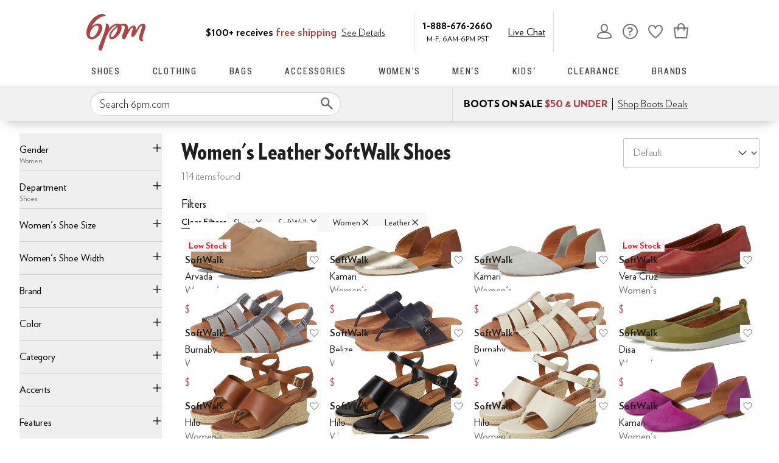

--- FILE ---
content_type: text/html; charset=utf-8
request_url: https://www.6pm.com/softwalk-women-shoes/CK_XAToCjhBaAogCwAEB4gIEAQsYBw.zso?s=isNew/desc/goLiveDate/desc/recentSalesStyle/desc/
body_size: 91824
content:
<!doctype html><!-- zfc urlrewrite off --><html lang="en-US" data-marketplace="6pm"  class=""><head><!-- ZFC --><script type="text/javascript">
(function(a){var b={},c=encodeURIComponent,d=a.zfcUUID,e,f=a.location.href;a.onerror=function(a,g,h,i,j){return e="/err.cgi",a&&(e+="?msg="+c(a),g&&(e+="&url="+c(g),h&&(e+="&line="+c(h)),i&&(e+="&column="+c(i))),j&&(j.name&&(e+="&name="+c(j.name)),j.stack&&(e+="&stack="+c(j.stack))),d&&(e+="&uuid="+c(d)),f&&(e+="&location="+c(f)),b[e]||(b[e]=1,(new Image).src=e)),!0};if(a.console&&console.error){var g=console.error;console.error=function(){(new Image).src="/err.cgi?ce="+c(JSON.stringify(arguments))+"&location="+c(f),g.apply(this,arguments)}}})(window)</script><script type="text/javascript">
var zfcCookieDomain='.6pm.com', zfcXDHost='track.zappos.com', bmv={}, cst=1, raz=1;
</script><script type="text/javascript">
  var zfcUUID = function(){var a=function(){return((1+Math.random())*65536|0).toString(16).substring(1)};return a()+a()+"-"+a()+"-"+a()+"-"+a()+"-"+a()+a()+a()}();
  var zfcUPU = '/softwalk-women-shoes/CK_XAToCjhBaAogCwAEB4gIEAQsYBw.zso?s=isNew/desc/goLiveDate/desc/recentSalesStyle/desc/';
  var zfcAHW = [{h: 'a1.zassets.com', r:   3}, {h: 'a2.zassets.com', r:   3}, {h: 'a3.zassets.com', r:   4}];
  var hydraTests = [];
  var zfc = [];
  zfc.push(['initialize', '1764504093285', (new Date).getTime(), 'marty_live_6pm_ssl', 'www.6pm.com', zfcUPU, '505acd56-cde4-11f0-abfb-0b804849b268', zfcUUID]);
  zfc.push(['setEventUrl', '/event.cgi']);
</script><script type="text/javascript">
(function(a,b){function e(){a.K2={cookieDomain:a.zfcCookieDomain,clickCookie:"click",clickAckCookie:"clickAck",hydra:{testParam:"zfcTest"},tryst:{read:"holmes",write:"watson"}},a.todo=[],a.impq=[]}function f(){var b=[];return a.rq&&(g(a.rq)?b=a.rq:a.rq.list&&g(a.rq.list)&&(b=a.rq.list)),b}function g(a){return Object.prototype.toString.call(a)=="[object Array]"}function h(){return d=!0,b.write('<script src="'+c+'" type="text/javascript"></scr'+"ipt>"),!0}function i(b){if(!d){var c,e,f=a.zfcUPU||a.location.toString();b.url&&(c=new RegExp(b.url),e=c.test(f)),(e||!b.url||b.pre||b.post)&&h()}}function j(){var b,c,d=a.hydraTests||[];for(b=0,c=d.length;b<c;b++)if(i(d[b]))return!0}function k(){var a;d||(d=!0,a=b.createElement("script"),a.type="text/javascript",a.src=c,a.async=!0,(b.getElementsByTagName("head")[0]||b.getElementsByTagName("body")[0]).appendChild(a))}function l(){a.zfc&&a.zfc.push(["createWindowId",a.zfcUUID]),e(),a.Gasherbrum.load("sync")}"use strict";var c="/karakoram/js/main.7d31c52.js",d=!1;a.hq={list:[],addTest:function(b){a.hydraTests.push(b),i(b)},push:function(a){var b=a.shift();this[b]&&typeof this[b]=="function"?this[b].apply(this,a):(a.unshift(b),this.list.push(a))}},a.rq={list:f(),push:function(a){this.list.push(a),d||h()}},a.Gasherbrum={load:function(a){a==="sync"?j():a==="async"&&k()}},l()})(window,document)</script><meta charset="utf-8"><meta name="viewport" content="initial-scale=1,maximum-scale=5"> <title>Women&#x27;s Leather SoftWalk Shoes | 6pm</title><link rel="canonical" href="https://www.6pm.com/womens/shoes/softwalk/CK_XAToCjhBaAogCwAEB4gIEAQsYBw.zso" data-rh="true"/><link rel="next" href="/womens/shoes/softwalk/CK_XAToCjhBaAogCwAEB4gIEAQsYBw.zso?s=isNew/desc/goLiveDate/desc/recentSalesStyle/desc/&amp;p=1" data-rh="true"/><meta name="description" content="Shop for brands you love on sale. Discounted shoes, clothing, accessories and more at 6pm.com! Score on the Style, Score on the Price." data-rh="true"/><meta name="branch:deeplink:zso" content="/womens/shoes/softwalk/CK_XAToCjhBaAogCwAEB4gIEAQsYBw.zso?s=isNew/desc/goLiveDate/desc/recentSalesStyle/desc/" data-rh="true"/><meta name="branch:deeplink:$android_deeplink_path" content="com.zappos.android/search" data-rh="true"/><meta name="robots" content="noarchive" data-rh="true"/> <link href="https://m.media-amazon.com" rel="preconnect" crossorigin><link href="https://amazon.6pm.com" rel="preconnect" crossorigin><script>(function(g,o){g[o]=g[o]||function(){(g[o]['q']=g[o]['q']||[]).push(arguments)},g[o]['t']=1*new Date})(window,'_googCsa');
      var googletag=googletag||{};googletag.cmd=googletag.cmd||[];
      !function(a9,a,p,s,t,A,g){if(a[a9])return;
      function q(c,r){a[a9]._Q.push([c,r])}a[a9]={init:function(){q("i",arguments)},fetchBids:function(){q("f",arguments)},setDisplayBids:function(){},targetingKeys:function(){return[]},dpa:function(){q("di",arguments)},rpa:function(){q("ri",arguments)},upa:function(){q("ui",arguments)},_Q:[]};}("apstag",window,document);</script><script>(function(w,d,s,l,i){w[l]=w[l]||[];w[l].push({'gtm.start':new Date().getTime(),event:'gtm.js'});var f=d.getElementsByTagName(s)[0],j=d.createElement(s),dl=l!='dataLayer'?'&l='+l:'';j.async=true;j.src='https://www.googletagmanager.com/gtm.js?id='+i+dl;f.parentNode.insertBefore(j,f);})(window,document,'script','dataLayer','GTM-M3HN5KQH');</script><script>document.body.classList.add('jsEnabled');</script><script>window.zfcSessionId = '000644ce9faf5af40000000000043afd';</script><script>window.__INITIAL_STATE__ = {"account":{"customerInfo":null,"giftCardBalance":null,"giftCardRedeemCode":"","giftCardRedeemError":"","isGiftCardRedeemed":false,"isGiftCardRedeemLoading":false,"cancelOrReturnItems":[],"isLoading":false,"previousOrderAction":"ORDER_ACTION_NONE","isRequestingZawPromotions":false,"zawPromotions":null,"zawPromotionsStatus":null},"address":{"formItem":{},"isLoading":false,"isLoaded":false,"savedAddresses":[]},"ads":{"queuedAds":[],"adCustomerId":null,"adEmailHash":null},"amethyst":{"queue":[]},"ask":{"loading":true},"authentication":null,"autoComplete":{},"autofacet":{"hasRemovedGender":false,"hasRemovedOtherAutofacet":false},"badges":{"metadata":[]},"brandPage":{"isLoaded":false,"notifyEmail":{"isValid":null,"emailAddress":null,"submitted":false}},"cart":{"isLoaded":false,"cartObj":{},"cartCount":null,"error":null,"isCartCountLoaded":false,"isCartCountLoading":false},"checkoutData":{"cartType":null,"estimate":{"shippingDowngrade":{}},"giftOptions":{},"isLoaded":false,"isLoading":false,"isAfterPayLoaded":false,"isAfterPayButtonLoaded":false,"isAmazonPayLoaded":false,"isAmazonPayRedirecting":false,"links":{},"paymentMethodType":"CREDIT_CARD","purchase":{},"selectedAddressId":null,"selectedPaymentInstrumentId":null,"selectedShipOptionId":null,"shipOptions":{},"useAsDefaults":false,"usePromoBalance":true,"usePromoBalanceIsLoading":false,"maxAvailableStep":50},"client":{"request":null,"initialRoute":{"originalUrl":"\u002Fsoftwalk-women-shoes\u002FCK_XAToCjhBaAogCwAEB4gIEAQsYBw.zso?s=isNew\u002Fdesc\u002FgoLiveDate\u002Fdesc\u002FrecentSalesStyle\u002Fdesc\u002F","upstreamUrl":"\u002Fsoftwalk-women-shoes\u002FCK_XAToCjhBaAogCwAEB4gIEAQsYBw.zso?s=isNew\u002Fdesc\u002FgoLiveDate\u002Fdesc\u002FrecentSalesStyle\u002Fdesc\u002F"}},"cookies":{},"customer":false,"deviceProps":{"viewportWidth":null,"viewportHeight":null,"screenWidth":null,"screenHeight":null,"layout":null,"hfLayout":null,"touchDetected":false},"drop":{"inProgress":false},"eGiftCards":{},"emergencyBanner":{"data":true},"environmentConfig":{"checkout":{"zpotHost":"https:\u002F\u002Fzpot-na-prod.6pm.com"},"googleAdsConfig":{},"rum":{"guestRoleArn":"arn:aws:iam::213308927168:role\u002FRUM-Monitor-us-east-1-213308927168-8795534067761-Unauth","identityPoolId":"us-east-1:30c8154d-ab36-4f07-8ea9-f479a3131a2d","appMonitorId":"58a8fd1a-485b-47ef-8a8f-6f55c5ad47ff","region":"us-east-1"},"unleashClientKey":"*:production.43a607fd61a640bf04e96a7258c6d112e65503b4ac6c70d53dc2a7a3","kratos":{"origin":"https:\u002F\u002Fwww.6pm.com\u002Fkratos"},"api":{"account":{"url":"https:\u002F\u002Famazon.6pm.com","siteId":2,"subsiteId":12},"calypso":{"url":"https:\u002F\u002Fprod.olympus.zappos.com","akamaiUrl":"https:\u002F\u002Fwww.6pm.com\u002Fmobileapi\u002Folympus","siteId":2,"subsiteId":12},"cloudcatalog":{"url":"\u002Fdirectapi\u002Fcloudcatalog","v2url":"https:\u002F\u002Fapig.cloudcatalog.6pm.com","siteId":2,"subsiteId":12},"reviewSubmit":{"url":""},"reviewDisplay":{"url":""},"reviewSummary":{"url":"https:\u002F\u002Fprod-reviewsummary.mkt.zappos.com"},"legacyReviewSubmit":{"url":""},"mafia":{"url":"https:\u002F\u002Famazon.6pm.com\u002Fmobileapi","amazonUrl":"https:\u002F\u002Famazon.6pm.com\u002Fmobileapi","siteId":2,"subsiteId":12},"zcs":{"url":"https:\u002F\u002Famazon.6pm.com\u002Fmobileapi","directUrl":"https:\u002F\u002Fzcs-prod.olympus.zappos.com","siteId":2,"subsiteId":12},"janus":{"url":"https:\u002F\u002Fjanus.6pm.com"},"sponsoredAds":{"url":"https:\u002F\u002Fprod-sponsoredads.mkt.zappos.com"},"opal":{"url":"https:\u002F\u002Fopal.zappos.com"},"unleash":{"appName":"marty","url":"https:\u002F\u002Fedge.flags.zappos.app\u002Fapi\u002Ffrontend","clientKey":"*:production.43a607fd61a640bf04e96a7258c6d112e65503b4ac6c70d53dc2a7a3"}},"isMartyEnvProduction":true,"isMockApi":false,"imageServer":{"url":"https:\u002F\u002Fwww.6pm.com"},"titaniteConfig":{"amethystEnv":{"marketplace":"6pm","stage":"prod"},"addEventTimeout":1000},"canonical":{"host":"www.6pm.com","nonSecureUrl":"http:\u002F\u002Fwww.6pm.com","url":"https:\u002F\u002Fwww.6pm.com"},"akitaKey":"82d48292-c2b6-493d-82f7-6beb65300958","env":{}},"error":null,"exchange":{"preExchangeInfo":{},"postExchangeInfo":{},"isExchangeSubmitting":false,"labelInfo":{},"isExchangeError":false,"productBundleResponse":{},"asinSelectedForExchange":null,"isInitExchangeDataReady":false,"isExchangeErrorMessageDisplay":false},"exchangesData":{"selectedAddressId":null,"confirmedAddressId":null,"canCancelAddress":true,"canChangeAddress":true,"postExchangeInfo":{}},"facets":{"toDisplay":[{"facetField":"zc1","facetFieldDisplayName":"Product Type","symbolicSizingField":false,"facetUrl":"\u002Fwomens\u002Fsoftwalk\u002FOgKOEFoCiALAAQHiAgMLGAc.zso?s=isNew\u002Fdesc\u002FgoLiveDate\u002Fdesc\u002FrecentSalesStyle\u002Fdesc\u002F","values":[{"name":"Shoes","count":114,"confidence":0,"selected":true,"facetUrl":"\u002Fwomens\u002Fsoftwalk\u002FOgKOEFoCiALAAQHiAgMLGAc.zso?s=isNew\u002Fdesc\u002FgoLiveDate\u002Fdesc\u002FrecentSalesStyle\u002Fdesc\u002F","displayName":"Shoes"}],"isExpanded":false},{"facetField":"zc2","facetFieldDisplayName":"Category","symbolicSizingField":false,"facetUrl":"\u002Fwomens\u002Fshoes\u002Fsoftwalk\u002FCK_XAToCjhBaAogCwAEB4gIEAQsYBw.zso?s=isNew\u002Fdesc\u002FgoLiveDate\u002Fdesc\u002FrecentSalesStyle\u002Fdesc\u002F","values":[{"name":"Sandals","count":45,"confidence":0,"selected":false,"facetUrl":"\u002Fwomens\u002Fshoes\u002Fsoftwalk\u002Fsandals\u002FCK_XARC51wE6Ao4QWgKIAsABAeICBQECCxgH.zso?s=isNew\u002Fdesc\u002FgoLiveDate\u002Fdesc\u002FrecentSalesStyle\u002Fdesc\u002F","displayName":"Sandals"},{"name":"Flats","count":33,"confidence":0,"selected":false,"facetUrl":"\u002Fwomens\u002Fshoes\u002Fsoftwalk\u002Fflats\u002FCK_XARC11wE6Ao4QWgKIAsABAeICBQECCxgH.zso?s=isNew\u002Fdesc\u002FgoLiveDate\u002Fdesc\u002FrecentSalesStyle\u002Fdesc\u002F","displayName":"Flats"},{"name":"Boots","count":20,"confidence":0,"selected":false,"facetUrl":"\u002Fwomens\u002Fshoes\u002Fsoftwalk\u002Fboots\u002FCK_XARCz1wE6Ao4QWgKIAsABAeICBQECCxgH.zso?s=isNew\u002Fdesc\u002FgoLiveDate\u002Fdesc\u002FrecentSalesStyle\u002Fdesc\u002F","displayName":"Boots"},{"name":"Heels","count":11,"confidence":0,"selected":false,"facetUrl":"\u002Fwomens\u002Fshoes\u002Fsoftwalk\u002Fheels\u002FCK_XARC41wE6Ao4QWgKIAsABAeICBQECCxgH.zso?s=isNew\u002Fdesc\u002FgoLiveDate\u002Fdesc\u002FrecentSalesStyle\u002Fdesc\u002F","displayName":"Heels"},{"name":"Clogs","count":7,"confidence":0,"selected":false,"facetUrl":"\u002Fwomens\u002Fshoes\u002Fsoftwalk\u002Fclogs\u002FCK_XARC01wE6Ao4QWgKIAsABAeICBQECCxgH.zso?s=isNew\u002Fdesc\u002FgoLiveDate\u002Fdesc\u002FrecentSalesStyle\u002Fdesc\u002F","displayName":"Clogs"},{"name":"Loafers","count":3,"confidence":0,"selected":false,"facetUrl":"\u002Fwomens\u002Fshoes\u002Fsoftwalk\u002Floafers\u002FCK_XARC21wE6Ao4QWgKIAsABAeICBQECCxgH.zso?s=isNew\u002Fdesc\u002FgoLiveDate\u002Fdesc\u002FrecentSalesStyle\u002Fdesc\u002F","displayName":"Loafers"},{"name":"Oxfords","count":2,"confidence":0,"selected":false,"facetUrl":"\u002Fwomens\u002Fshoes\u002Fsoftwalk\u002Foxfords\u002FCK_XARC31wE6Ao4QWgKIAsABAeICBQECCxgH.zso?s=isNew\u002Fdesc\u002FgoLiveDate\u002Fdesc\u002FrecentSalesStyle\u002Fdesc\u002F","displayName":"Oxfords"}],"isExpanded":false},{"facetField":"hc_women_size","facetFieldDisplayName":"Women's Shoe Size","symbolicSizingField":true,"facetUrl":"\u002Fwomens\u002Fshoes\u002Fsoftwalk\u002FCK_XAToCjhBaAogCwAEB4gIEAQsYBw.zso?s=isNew\u002Fdesc\u002FgoLiveDate\u002Fdesc\u002FrecentSalesStyle\u002Fdesc\u002F","values":[{"name":"5","count":23,"confidence":0,"selected":false,"facetUrl":"\u002Fwomens\u002Fshoes\u002Fsoftwalk\u002FCK_XAToCjhBaAogCegLUBIIBApsYwAEB4gIFAQsYBw8.zso?s=isNew\u002Fdesc\u002FgoLiveDate\u002Fdesc\u002FrecentSalesStyle\u002Fdesc\u002F","displayName":"5"},{"name":"5.5","count":26,"confidence":0,"selected":false,"facetUrl":"\u002Fwomens\u002Fshoes\u002Fsoftwalk\u002FCK_XAToCjhBaAogCegLUBIIBApwYwAEB4gIFAQsYBw8.zso?s=isNew\u002Fdesc\u002FgoLiveDate\u002Fdesc\u002FrecentSalesStyle\u002Fdesc\u002F","displayName":"5.5"},{"name":"6","count":58,"confidence":0,"selected":false,"facetUrl":"\u002Fwomens\u002Fshoes\u002Fsoftwalk\u002FCK_XAToCjhBaAogCegLUBIIBAp0YwAEB4gIFAQsYBw8.zso?s=isNew\u002Fdesc\u002FgoLiveDate\u002Fdesc\u002FrecentSalesStyle\u002Fdesc\u002F","displayName":"6"},{"name":"6.5","count":56,"confidence":0,"selected":false,"facetUrl":"\u002Fwomens\u002Fshoes\u002Fsoftwalk\u002FCK_XAToCjhBaAogCegLUBIIBAp4YwAEB4gIFAQsYBw8.zso?s=isNew\u002Fdesc\u002FgoLiveDate\u002Fdesc\u002FrecentSalesStyle\u002Fdesc\u002F","displayName":"6.5"},{"name":"7","count":62,"confidence":0,"selected":false,"facetUrl":"\u002Fwomens\u002Fshoes\u002Fsoftwalk\u002FCK_XAToCjhBaAogCegLUBIIBAp8YwAEB4gIFAQsYBw8.zso?s=isNew\u002Fdesc\u002FgoLiveDate\u002Fdesc\u002FrecentSalesStyle\u002Fdesc\u002F","displayName":"7"},{"name":"7.5","count":61,"confidence":0,"selected":false,"facetUrl":"\u002Fwomens\u002Fshoes\u002Fsoftwalk\u002FCK_XAToCjhBaAogCegLUBIIBAqAYwAEB4gIFAQsYBw8.zso?s=isNew\u002Fdesc\u002FgoLiveDate\u002Fdesc\u002FrecentSalesStyle\u002Fdesc\u002F","displayName":"7.5"},{"name":"8","count":53,"confidence":0,"selected":false,"facetUrl":"\u002Fwomens\u002Fshoes\u002Fsoftwalk\u002FCK_XAToCjhBaAogCegLUBIIBAqEYwAEB4gIFAQsYBw8.zso?s=isNew\u002Fdesc\u002FgoLiveDate\u002Fdesc\u002FrecentSalesStyle\u002Fdesc\u002F","displayName":"8"},{"name":"8.5","count":55,"confidence":0,"selected":false,"facetUrl":"\u002Fwomens\u002Fshoes\u002Fsoftwalk\u002FCK_XAToCjhBaAogCegLUBIIBAqIYwAEB4gIFAQsYBw8.zso?s=isNew\u002Fdesc\u002FgoLiveDate\u002Fdesc\u002FrecentSalesStyle\u002Fdesc\u002F","displayName":"8.5"},{"name":"9","count":59,"confidence":0,"selected":false,"facetUrl":"\u002Fwomens\u002Fshoes\u002Fsoftwalk\u002FCK_XAToCjhBaAogCegLUBIIBAqMYwAEB4gIFAQsYBw8.zso?s=isNew\u002Fdesc\u002FgoLiveDate\u002Fdesc\u002FrecentSalesStyle\u002Fdesc\u002F","displayName":"9"},{"name":"9.5","count":57,"confidence":0,"selected":false,"facetUrl":"\u002Fwomens\u002Fshoes\u002Fsoftwalk\u002FCK_XAToCjhBaAogCegLUBIIBAqQYwAEB4gIFAQsYBw8.zso?s=isNew\u002Fdesc\u002FgoLiveDate\u002Fdesc\u002FrecentSalesStyle\u002Fdesc\u002F","displayName":"9.5"},{"name":"10","count":60,"confidence":0,"selected":false,"facetUrl":"\u002Fwomens\u002Fshoes\u002Fsoftwalk\u002FCK_XAToCjhBaAogCegLUBIIBAqUYwAEB4gIFAQsYBw8.zso?s=isNew\u002Fdesc\u002FgoLiveDate\u002Fdesc\u002FrecentSalesStyle\u002Fdesc\u002F","displayName":"10"},{"name":"10.5","count":59,"confidence":0,"selected":false,"facetUrl":"\u002Fwomens\u002Fshoes\u002Fsoftwalk\u002FCK_XAToCjhBaAogCegLUBIIBAqYYwAEB4gIFAQsYBw8.zso?s=isNew\u002Fdesc\u002FgoLiveDate\u002Fdesc\u002FrecentSalesStyle\u002Fdesc\u002F","displayName":"10.5"},{"name":"11","count":69,"confidence":0,"selected":false,"facetUrl":"\u002Fwomens\u002Fshoes\u002Fsoftwalk\u002FCK_XAToCjhBaAogCegLUBIIBAqcYwAEB4gIFAQsYBw8.zso?s=isNew\u002Fdesc\u002FgoLiveDate\u002Fdesc\u002FrecentSalesStyle\u002Fdesc\u002F","displayName":"11"},{"name":"12","count":35,"confidence":0,"selected":false,"facetUrl":"\u002Fwomens\u002Fshoes\u002Fsoftwalk\u002FCK_XAToCjhBaAogCegLUBIIBAqkYwAEB4gIFAQsYBw8.zso?s=isNew\u002Fdesc\u002FgoLiveDate\u002Fdesc\u002FrecentSalesStyle\u002Fdesc\u002F","displayName":"12"}],"isExpanded":false},{"facetField":"hc_women_width","facetFieldDisplayName":"Women's Shoe Width","symbolicSizingField":false,"facetUrl":"\u002Fwomens\u002Fshoes\u002Fsoftwalk\u002FCK_XAToCjhBaAogCwAEB4gIEAQsYBw.zso?s=isNew\u002Fdesc\u002FgoLiveDate\u002Fdesc\u002FrecentSalesStyle\u002Fdesc\u002F","values":[{"name":"Narrow","count":87,"confidence":0,"selected":false,"facetUrl":"\u002Fwomens\u002Fshoes\u002Fsoftwalk\u002FCK_XAToCjhBaAogCegLZBIIBAQLAAQHiAgUBCxgHDw.zso?s=isNew\u002Fdesc\u002FgoLiveDate\u002Fdesc\u002FrecentSalesStyle\u002Fdesc\u002F","displayName":"Narrow"},{"name":"Medium","count":85,"confidence":0,"selected":false,"facetUrl":"\u002Fwomens\u002Fshoes\u002Fsoftwalk\u002FCK_XAToCjhBaAogCegLZBIIBAQPAAQHiAgUBCxgHDw.zso?s=isNew\u002Fdesc\u002FgoLiveDate\u002Fdesc\u002FrecentSalesStyle\u002Fdesc\u002F","displayName":"Medium"},{"name":"Wide","count":82,"confidence":0,"selected":false,"facetUrl":"\u002Fwomens\u002Fshoes\u002Fsoftwalk\u002FCK_XAToCjhBaAogCegLZBIIBAQTAAQHiAgUBCxgHDw.zso?s=isNew\u002Fdesc\u002FgoLiveDate\u002Fdesc\u002FrecentSalesStyle\u002Fdesc\u002F","displayName":"Wide"},{"name":"Extra Wide","count":45,"confidence":0,"selected":false,"facetUrl":"\u002Fwomens\u002Fshoes\u002Fsoftwalk\u002FCK_XAToCjhBaAogCegLZBIIBAQXAAQHiAgUBCxgHDw.zso?s=isNew\u002Fdesc\u002FgoLiveDate\u002Fdesc\u002FrecentSalesStyle\u002Fdesc\u002F","displayName":"Extra Wide"}],"isExpanded":false},{"facetField":"realBrandNameFacet","facetFieldDisplayName":"Brand","symbolicSizingField":false,"facetUrl":"\u002Fwomens\u002Fshoes\u002Fsoftwalk\u002FCK_XAToCjhBaAogCwAEB4gIEAQsYBw.zso?s=isNew\u002Fdesc\u002FgoLiveDate\u002Fdesc\u002FrecentSalesStyle\u002Fdesc\u002F","values":[{"name":"SoftWalk","count":114,"confidence":0,"selected":false,"facetUrl":"\u002Fwomens\u002Fshoes\u002Fsoftwalk\u002FCK_XAToCjhBaAogCYgKIAsABAeICBQEMCxgH.zso?s=isNew\u002Fdesc\u002FgoLiveDate\u002Fdesc\u002FrecentSalesStyle\u002Fdesc\u002F","displayName":"SoftWalk"}],"isExpanded":false},{"facetField":"priceFacet","facetFieldDisplayName":"Price","symbolicSizingField":false,"facetUrl":"\u002Fwomens\u002Fshoes\u002Fsoftwalk\u002FCK_XAToCjhBaAogCwAEB4gIEAQsYBw.zso?s=isNew\u002Fdesc\u002FgoLiveDate\u002Fdesc\u002FrecentSalesStyle\u002Fdesc\u002F","values":[{"name":"$25.00 and Under","count":10,"confidence":0,"selected":false,"facetUrl":"\u002Fwomens\u002Fshoes\u002Fsoftwalk\u002FCK_XAToCjhBaAogCagEFwAEB4gIFAQsYBw0.zso?s=isNew\u002Fdesc\u002FgoLiveDate\u002Fdesc\u002FrecentSalesStyle\u002Fdesc\u002F","displayName":"$25.00 and Under"},{"name":"$30.00 and Under","count":17,"confidence":0,"selected":false,"facetUrl":"\u002Fwomens\u002Fshoes\u002Fsoftwalk\u002FCK_XAToCjhBaAogCagEIwAEB4gIFAQsYBw0.zso?s=isNew\u002Fdesc\u002FgoLiveDate\u002Fdesc\u002FrecentSalesStyle\u002Fdesc\u002F","displayName":"$30.00 and Under"},{"name":"$35.00 and Under","count":19,"confidence":0,"selected":false,"facetUrl":"\u002Fwomens\u002Fshoes\u002Fsoftwalk\u002FCK_XAToCjhBaAogCagEJwAEB4gIFAQsYBw0.zso?s=isNew\u002Fdesc\u002FgoLiveDate\u002Fdesc\u002FrecentSalesStyle\u002Fdesc\u002F","displayName":"$35.00 and Under"},{"name":"$40.00 and Under","count":21,"confidence":0,"selected":false,"facetUrl":"\u002Fwomens\u002Fshoes\u002Fsoftwalk\u002FCK_XAToCjhBaAogCagEKwAEB4gIFAQsYBw0.zso?s=isNew\u002Fdesc\u002FgoLiveDate\u002Fdesc\u002FrecentSalesStyle\u002Fdesc\u002F","displayName":"$40.00 and Under"},{"name":"$50.00 and Under","count":28,"confidence":0,"selected":false,"facetUrl":"\u002Fwomens\u002Fshoes\u002Fsoftwalk\u002FCK_XAToCjhBaAogCagEEwAEB4gIFAQsYBw0.zso?s=isNew\u002Fdesc\u002FgoLiveDate\u002Fdesc\u002FrecentSalesStyle\u002Fdesc\u002F","displayName":"$50.00 and Under"},{"name":"$60.00 and Under","count":34,"confidence":0,"selected":false,"facetUrl":"\u002Fwomens\u002Fshoes\u002Fsoftwalk\u002FCK_XAToCjhBaAogCagELwAEB4gIFAQsYBw0.zso?s=isNew\u002Fdesc\u002FgoLiveDate\u002Fdesc\u002FrecentSalesStyle\u002Fdesc\u002F","displayName":"$60.00 and Under"},{"name":"$70.00 and Under","count":37,"confidence":0,"selected":false,"facetUrl":"\u002Fwomens\u002Fshoes\u002Fsoftwalk\u002FCK_XAToCjhBaAogCagEMwAEB4gIFAQsYBw0.zso?s=isNew\u002Fdesc\u002FgoLiveDate\u002Fdesc\u002FrecentSalesStyle\u002Fdesc\u002F","displayName":"$70.00 and Under"},{"name":"$75.00 and Under","count":47,"confidence":0,"selected":false,"facetUrl":"\u002Fwomens\u002Fshoes\u002Fsoftwalk\u002FCK_XAToCjhBaAogCagEHwAEB4gIFAQsYBw0.zso?s=isNew\u002Fdesc\u002FgoLiveDate\u002Fdesc\u002FrecentSalesStyle\u002Fdesc\u002F","displayName":"$75.00 and Under"},{"name":"$100.00 and Under","count":92,"confidence":0,"selected":false,"facetUrl":"\u002Fwomens\u002Fshoes\u002Fsoftwalk\u002FCK_XAToCjhBaAogCagEDwAEB4gIFAQsYBw0.zso?s=isNew\u002Fdesc\u002FgoLiveDate\u002Fdesc\u002FrecentSalesStyle\u002Fdesc\u002F","displayName":"$100.00 and Under"},{"name":"$200.00 and Under","count":114,"confidence":0,"selected":false,"facetUrl":"\u002Fwomens\u002Fshoes\u002Fsoftwalk\u002FCK_XAToCjhBaAogCagECwAEB4gIFAQsYBw0.zso?s=isNew\u002Fdesc\u002FgoLiveDate\u002Fdesc\u002FrecentSalesStyle\u002Fdesc\u002F","displayName":"$200.00 and Under"}],"isExpanded":false},{"facetField":"colorFacet","facetFieldDisplayName":"Color","symbolicSizingField":false,"facetUrl":"\u002Fwomens\u002Fshoes\u002Fsoftwalk\u002FCK_XAToCjhBaAogCwAEB4gIEAQsYBw.zso?s=isNew\u002Fdesc\u002FgoLiveDate\u002Fdesc\u002FrecentSalesStyle\u002Fdesc\u002F","values":[{"name":"Black","count":28,"confidence":0,"selected":false,"facetUrl":"\u002Fwomens\u002Fshoes\u002Fsoftwalk\u002Fblack\u002FCK_XAToCjhBCAQNaAogCwAEB4gIFAQgLGAc.zso?s=isNew\u002Fdesc\u002FgoLiveDate\u002Fdesc\u002FrecentSalesStyle\u002Fdesc\u002F","displayName":"Black"},{"name":"Brown","count":22,"confidence":0,"selected":false,"facetUrl":"\u002Fwomens\u002Fshoes\u002Fsoftwalk\u002Fbrown\u002FCK_XAToCjhBCAQZaAogCwAEB4gIFAQgLGAc.zso?s=isNew\u002Fdesc\u002FgoLiveDate\u002Fdesc\u002FrecentSalesStyle\u002Fdesc\u002F","displayName":"Brown"},{"name":"Navy","count":9,"confidence":0,"selected":false,"facetUrl":"\u002Fwomens\u002Fshoes\u002Fsoftwalk\u002Fnavy\u002FCK_XAToCjhBCAQlaAogCwAEB4gIFAQgLGAc.zso?s=isNew\u002Fdesc\u002FgoLiveDate\u002Fdesc\u002FrecentSalesStyle\u002Fdesc\u002F","displayName":"Navy"},{"name":"Beige","count":7,"confidence":0,"selected":false,"facetUrl":"\u002Fwomens\u002Fshoes\u002Fsoftwalk\u002Fbeige\u002FCK_XAToCjhBCAStaAogCwAEB4gIFAQgLGAc.zso?s=isNew\u002Fdesc\u002FgoLiveDate\u002Fdesc\u002FrecentSalesStyle\u002Fdesc\u002F","displayName":"Beige"},{"name":"Blue","count":7,"confidence":0,"selected":false,"facetUrl":"\u002Fwomens\u002Fshoes\u002Fsoftwalk\u002Fblue\u002FCK_XAToCjhBCAp4BWgKIAsABAeICBQEICxgH.zso?s=isNew\u002Fdesc\u002FgoLiveDate\u002Fdesc\u002FrecentSalesStyle\u002Fdesc\u002F","displayName":"Blue"},{"name":"Pewter","count":7,"confidence":0,"selected":false,"facetUrl":"\u002Fwomens\u002Fshoes\u002Fsoftwalk\u002Fpewter\u002FCK_XAToCjhBCAqgEWgKIAsABAeICBQEICxgH.zso?s=isNew\u002Fdesc\u002FgoLiveDate\u002Fdesc\u002FrecentSalesStyle\u002Fdesc\u002F","displayName":"Pewter"},{"name":"Gray","count":6,"confidence":0,"selected":false,"facetUrl":"\u002Fwomens\u002Fshoes\u002Fsoftwalk\u002Fgray\u002FCK_XAToCjhBCAQhaAogCwAEB4gIFAQgLGAc.zso?s=isNew\u002Fdesc\u002FgoLiveDate\u002Fdesc\u002FrecentSalesStyle\u002Fdesc\u002F","displayName":"Gray"},{"name":"Tan","count":6,"confidence":0,"selected":false,"facetUrl":"\u002Fwomens\u002Fshoes\u002Fsoftwalk\u002Ftan\u002FCK_XAToCjhBCARRaAogCwAEB4gIFAQgLGAc.zso?s=isNew\u002Fdesc\u002FgoLiveDate\u002Fdesc\u002FrecentSalesStyle\u002Fdesc\u002F","displayName":"Tan"},{"name":"Bone","count":5,"confidence":0,"selected":false,"facetUrl":"\u002Fwomens\u002Fshoes\u002Fsoftwalk\u002Fbone\u002FCK_XAToCjhBCAQVaAogCwAEB4gIFAQgLGAc.zso?s=isNew\u002Fdesc\u002FgoLiveDate\u002Fdesc\u002FrecentSalesStyle\u002Fdesc\u002F","displayName":"Bone"},{"name":"Red","count":5,"confidence":0,"selected":false,"facetUrl":"\u002Fwomens\u002Fshoes\u002Fsoftwalk\u002Fred\u002FCK_XAToCjhBCAskEWgKIAsABAeICBQEICxgH.zso?s=isNew\u002Fdesc\u002FgoLiveDate\u002Fdesc\u002FrecentSalesStyle\u002Fdesc\u002F","displayName":"Red"},{"name":"Taupe","count":3,"confidence":0,"selected":false,"facetUrl":"\u002Fwomens\u002Fshoes\u002Fsoftwalk\u002Ftaupe\u002FCK_XAToCjhBCAQtaAogCwAEB4gIFAQgLGAc.zso?s=isNew\u002Fdesc\u002FgoLiveDate\u002Fdesc\u002FrecentSalesStyle\u002Fdesc\u002F","displayName":"Taupe"},{"name":"Gold","count":2,"confidence":0,"selected":false,"facetUrl":"\u002Fwomens\u002Fshoes\u002Fsoftwalk\u002Fgold\u002FCK_XAToCjhBCAoEDWgKIAsABAeICBQEICxgH.zso?s=isNew\u002Fdesc\u002FgoLiveDate\u002Fdesc\u002FrecentSalesStyle\u002Fdesc\u002F","displayName":"Gold"},{"name":"Olive","count":2,"confidence":0,"selected":false,"facetUrl":"\u002Fwomens\u002Fshoes\u002Fsoftwalk\u002Folive\u002FCK_XAToCjhBCApEEWgKIAsABAeICBQEICxgH.zso?s=isNew\u002Fdesc\u002FgoLiveDate\u002Fdesc\u002FrecentSalesStyle\u002Fdesc\u002F","displayName":"Olive"},{"name":"Burgundy","count":1,"confidence":0,"selected":false,"facetUrl":"\u002Fwomens\u002Fshoes\u002Fsoftwalk\u002Fburgundy\u002FCK_XAToCjhBCAQdaAogCwAEB4gIFAQgLGAc.zso?s=isNew\u002Fdesc\u002FgoLiveDate\u002Fdesc\u002FrecentSalesStyle\u002Fdesc\u002F","displayName":"Burgundy"},{"name":"Green","count":1,"confidence":0,"selected":false,"facetUrl":"\u002Fwomens\u002Fshoes\u002Fsoftwalk\u002Fgreen\u002FCK_XAToCjhBCAowDWgKIAsABAeICBQEICxgH.zso?s=isNew\u002Fdesc\u002FgoLiveDate\u002Fdesc\u002FrecentSalesStyle\u002Fdesc\u002F","displayName":"Green"},{"name":"Pink","count":1,"confidence":0,"selected":false,"facetUrl":"\u002Fwomens\u002Fshoes\u002Fsoftwalk\u002Fpink\u002FCK_XAToCjhBCAq8EWgKIAsABAeICBQEICxgH.zso?s=isNew\u002Fdesc\u002FgoLiveDate\u002Fdesc\u002FrecentSalesStyle\u002Fdesc\u002F","displayName":"Pink"},{"name":"Purple","count":1,"confidence":0,"selected":false,"facetUrl":"\u002Fwomens\u002Fshoes\u002Fsoftwalk\u002Fpurple\u002FCK_XAToCjhBCAr4EWgKIAsABAeICBQEICxgH.zso?s=isNew\u002Fdesc\u002FgoLiveDate\u002Fdesc\u002FrecentSalesStyle\u002Fdesc\u002F","displayName":"Purple"},{"name":"Silver","count":1,"confidence":0,"selected":false,"facetUrl":"\u002Fwomens\u002Fshoes\u002Fsoftwalk\u002Fsilver\u002FCK_XAToCjhBCAvgEWgKIAsABAeICBQEICxgH.zso?s=isNew\u002Fdesc\u002FgoLiveDate\u002Fdesc\u002FrecentSalesStyle\u002Fdesc\u002F","displayName":"Silver"}],"isExpanded":false},{"facetField":"txAttrFacet_Styles","facetFieldDisplayName":"Styles","symbolicSizingField":false,"facetUrl":"\u002Fwomens\u002Fshoes\u002Fsoftwalk\u002FCK_XAToCjhBaAogCwAEB4gIEAQsYBw.zso?s=isNew\u002Fdesc\u002FgoLiveDate\u002Fdesc\u002FrecentSalesStyle\u002Fdesc\u002F","values":[{"name":"Ballerina","count":15,"confidence":0,"selected":false,"facetUrl":"\u002Fwomens\u002Fshoes\u002Fsoftwalk\u002FCK_XAToEjhD2EloCiALAAQHiAgUBCxgHBw.zso?s=isNew\u002Fdesc\u002FgoLiveDate\u002Fdesc\u002FrecentSalesStyle\u002Fdesc\u002F","displayName":"Ballerina"},{"name":"Comfort","count":100,"confidence":0,"selected":false,"facetUrl":"\u002Fwomens\u002Fshoes\u002Fsoftwalk\u002FCK_XAToEjhDmFVoCiALAAQHiAgUBCxgHBw.zso?s=isNew\u002Fdesc\u002FgoLiveDate\u002Fdesc\u002FrecentSalesStyle\u002Fdesc\u002F","displayName":"Comfort"},{"name":"D'Orsay","count":4,"confidence":0,"selected":false,"facetUrl":"\u002Fwomens\u002Fshoes\u002Fsoftwalk\u002FCK_XAToEjhDtEloCiALAAQHiAgUBCxgHBw.zso?s=isNew\u002Fdesc\u002FgoLiveDate\u002Fdesc\u002FrecentSalesStyle\u002Fdesc\u002F","displayName":"D'Orsay"},{"name":"Espadrille","count":4,"confidence":0,"selected":false,"facetUrl":"\u002Fwomens\u002Fshoes\u002Fsoftwalk\u002FCK_XAToEjhDuEloCiALAAQHiAgUBCxgHBw.zso?s=isNew\u002Fdesc\u002FgoLiveDate\u002Fdesc\u002FrecentSalesStyle\u002Fdesc\u002F","displayName":"Espadrille"},{"name":"Fisherman","count":5,"confidence":0,"selected":false,"facetUrl":"\u002Fwomens\u002Fshoes\u002Fsoftwalk\u002FCK_XAToEjhD4EloCiALAAQHiAgUBCxgHBw.zso?s=isNew\u002Fdesc\u002FgoLiveDate\u002Fdesc\u002FrecentSalesStyle\u002Fdesc\u002F","displayName":"Fisherman"},{"name":"Gladiator","count":4,"confidence":0,"selected":false,"facetUrl":"\u002Fwomens\u002Fshoes\u002Fsoftwalk\u002FCK_XAToEjhDzEloCiALAAQHiAgUBCxgHBw.zso?s=isNew\u002Fdesc\u002FgoLiveDate\u002Fdesc\u002FrecentSalesStyle\u002Fdesc\u002F","displayName":"Gladiator"},{"name":"Mary Jane","count":2,"confidence":0,"selected":false,"facetUrl":"\u002Fwomens\u002Fshoes\u002Fsoftwalk\u002FCK_XAToEjhD0EloCiALAAQHiAgUBCxgHBw.zso?s=isNew\u002Fdesc\u002FgoLiveDate\u002Fdesc\u002FrecentSalesStyle\u002Fdesc\u002F","displayName":"Mary Jane"},{"name":"Mules","count":6,"confidence":0,"selected":false,"facetUrl":"\u002Fwomens\u002Fshoes\u002Fsoftwalk\u002FCK_XAToEjhDgJ1oCiALAAQHiAgUBCxgHBw.zso?s=isNew\u002Fdesc\u002FgoLiveDate\u002Fdesc\u002FrecentSalesStyle\u002Fdesc\u002F","displayName":"Mules"},{"name":"Platform","count":10,"confidence":0,"selected":false,"facetUrl":"\u002Fwomens\u002Fshoes\u002Fsoftwalk\u002FCK_XAToEjhD_EloCiALAAQHiAgUBCxgHBw.zso?s=isNew\u002Fdesc\u002FgoLiveDate\u002Fdesc\u002FrecentSalesStyle\u002Fdesc\u002F","displayName":"Platform"},{"name":"Slide","count":13,"confidence":0,"selected":false,"facetUrl":"\u002Fwomens\u002Fshoes\u002Fsoftwalk\u002FCK_XAToEjhCLE1oCiALAAQHiAgUBCxgHBw.zso?s=isNew\u002Fdesc\u002FgoLiveDate\u002Fdesc\u002FrecentSalesStyle\u002Fdesc\u002F","displayName":"Slide"},{"name":"Slingback","count":10,"confidence":0,"selected":false,"facetUrl":"\u002Fwomens\u002Fshoes\u002Fsoftwalk\u002FCK_XAToEjhCSE1oCiALAAQHiAgUBCxgHBw.zso?s=isNew\u002Fdesc\u002FgoLiveDate\u002Fdesc\u002FrecentSalesStyle\u002Fdesc\u002F","displayName":"Slingback"},{"name":"T Strap","count":1,"confidence":0,"selected":false,"facetUrl":"\u002Fwomens\u002Fshoes\u002Fsoftwalk\u002FCK_XAToEjhCUE1oCiALAAQHiAgUBCxgHBw.zso?s=isNew\u002Fdesc\u002FgoLiveDate\u002Fdesc\u002FrecentSalesStyle\u002Fdesc\u002F","displayName":"T Strap"},{"name":"Wedges","count":12,"confidence":0,"selected":false,"facetUrl":"\u002Fwomens\u002Fshoes\u002Fsoftwalk\u002FCK_XAToEjhCVE1oCiALAAQHiAgUBCxgHBw.zso?s=isNew\u002Fdesc\u002FgoLiveDate\u002Fdesc\u002FrecentSalesStyle\u002Fdesc\u002F","displayName":"Wedges"}],"isExpanded":false},{"facetField":"txAttrFacet_Occasion","facetFieldDisplayName":"Occasion","symbolicSizingField":false,"facetUrl":"\u002Fwomens\u002Fshoes\u002Fsoftwalk\u002FCK_XAToCjhBaAogCwAEB4gIEAQsYBw.zso?s=isNew\u002Fdesc\u002FgoLiveDate\u002Fdesc\u002FrecentSalesStyle\u002Fdesc\u002F","values":[{"name":"Casual","count":111,"confidence":0,"selected":false,"facetUrl":"\u002Fwomens\u002Fshoes\u002Fsoftwalk\u002FCK_XAToEjhCaDVoCiALAAQHiAgUBCxgHBw.zso?s=isNew\u002Fdesc\u002FgoLiveDate\u002Fdesc\u002FrecentSalesStyle\u002Fdesc\u002F","displayName":"Casual"},{"name":"Dress","count":1,"confidence":0,"selected":false,"facetUrl":"\u002Fwomens\u002Fshoes\u002Fsoftwalk\u002FCK_XAToEjhCbDVoCiALAAQHiAgUBCxgHBw.zso?s=isNew\u002Fdesc\u002FgoLiveDate\u002Fdesc\u002FrecentSalesStyle\u002Fdesc\u002F","displayName":"Dress"},{"name":"Office & Career","count":3,"confidence":0,"selected":false,"facetUrl":"\u002Fwomens\u002Fshoes\u002Fsoftwalk\u002FCK_XAToEjhCdDVoCiALAAQHiAgUBCxgHBw.zso?s=isNew\u002Fdesc\u002FgoLiveDate\u002Fdesc\u002FrecentSalesStyle\u002Fdesc\u002F","displayName":"Office & Career"}],"isExpanded":false},{"facetField":"txAttrFacet_Features","facetFieldDisplayName":"Features","symbolicSizingField":false,"facetUrl":"\u002Fwomens\u002Fshoes\u002Fsoftwalk\u002FCK_XAToCjhBaAogCwAEB4gIEAQsYBw.zso?s=isNew\u002Fdesc\u002FgoLiveDate\u002Fdesc\u002FrecentSalesStyle\u002Fdesc\u002F","values":[{"name":"Arch Support","count":58,"confidence":0,"selected":false,"facetUrl":"\u002Fwomens\u002Fshoes\u002Fsoftwalk\u002FCK_XAToEwi2OEFoCiALAAQHiAgUBCxgHBw.zso?s=isNew\u002Fdesc\u002FgoLiveDate\u002Fdesc\u002FrecentSalesStyle\u002Fdesc\u002F","displayName":"Arch Support"},{"name":"Odor Control","count":3,"confidence":0,"selected":false,"facetUrl":"\u002Fwomens\u002Fshoes\u002Fsoftwalk\u002FCK_XAToEgxaOEFoCiALAAQHiAgUBCxgHBw.zso?s=isNew\u002Fdesc\u002FgoLiveDate\u002Fdesc\u002FrecentSalesStyle\u002Fdesc\u002F","displayName":"Odor Control"},{"name":"Slip Resistant","count":20,"confidence":0,"selected":false,"facetUrl":"\u002Fwomens\u002Fshoes\u002Fsoftwalk\u002FCK_XAToEvhuOEFoCiALAAQHiAgUBCxgHBw.zso?s=isNew\u002Fdesc\u002FgoLiveDate\u002Fdesc\u002FrecentSalesStyle\u002Fdesc\u002F","displayName":"Slip Resistant"}],"isExpanded":false},{"facetField":"txAttrFacet_Materials","facetFieldDisplayName":"Materials","symbolicSizingField":false,"facetUrl":"\u002Fwomens\u002Fshoes\u002Fsoftwalk\u002FCK_XAVoCiALAAQHiAgMBCxg.zso?s=isNew\u002Fdesc\u002FgoLiveDate\u002Fdesc\u002FrecentSalesStyle\u002Fdesc\u002F","values":[{"name":"Leather","count":114,"confidence":0,"selected":true,"facetUrl":"\u002Fwomens\u002Fshoes\u002Fsoftwalk\u002FCK_XAVoCiALAAQHiAgMBCxg.zso?s=isNew\u002Fdesc\u002FgoLiveDate\u002Fdesc\u002FrecentSalesStyle\u002Fdesc\u002F","displayName":"Leather"},{"name":"Microfiber","count":2,"confidence":0,"selected":false,"facetUrl":null,"facetZsoUrl":"\u002Ffilters\u002Fwomens\u002Fshoes\u002Fsoftwalk\u002FCK_XAToEjhCYEFoCiALAAQHiAgQBCxgH.zso?s=isNew\u002Fdesc\u002FgoLiveDate\u002Fdesc\u002FrecentSalesStyle\u002Fdesc\u002F","displayName":"Microfiber"},{"name":"Nappa","count":6,"confidence":0,"selected":false,"facetUrl":null,"facetZsoUrl":"\u002Ffilters\u002Fwomens\u002Fshoes\u002Fsoftwalk\u002FCK_XAToEjhCcEFoCiALAAQHiAgQBCxgH.zso?s=isNew\u002Fdesc\u002FgoLiveDate\u002Fdesc\u002FrecentSalesStyle\u002Fdesc\u002F","displayName":"Nappa"},{"name":"Polyester","count":6,"confidence":0,"selected":false,"facetUrl":null,"facetZsoUrl":"\u002Ffilters\u002Fwomens\u002Fshoes\u002Fsoftwalk\u002FCK_XAToEjhCpEFoCiALAAQHiAgQBCxgH.zso?s=isNew\u002Fdesc\u002FgoLiveDate\u002Fdesc\u002FrecentSalesStyle\u002Fdesc\u002F","displayName":"Polyester"},{"name":"Rubber","count":15,"confidence":0,"selected":false,"facetUrl":null,"facetZsoUrl":"\u002Ffilters\u002Fwomens\u002Fshoes\u002Fsoftwalk\u002FCK_XAToEjhC8EFoCiALAAQHiAgQBCxgH.zso?s=isNew\u002Fdesc\u002FgoLiveDate\u002Fdesc\u002FrecentSalesStyle\u002Fdesc\u002F","displayName":"Rubber"},{"name":"Suede","count":4,"confidence":0,"selected":false,"facetUrl":null,"facetZsoUrl":"\u002Ffilters\u002Fwomens\u002Fshoes\u002Fsoftwalk\u002FCK_XAToEjhDOEFoCiALAAQHiAgQBCxgH.zso?s=isNew\u002Fdesc\u002FgoLiveDate\u002Fdesc\u002FrecentSalesStyle\u002Fdesc\u002F","displayName":"Suede"},{"name":"Synthetic","count":9,"confidence":0,"selected":false,"facetUrl":null,"facetZsoUrl":"\u002Ffilters\u002Fwomens\u002Fshoes\u002Fsoftwalk\u002FCK_XAToEjhDQEFoCiALAAQHiAgQBCxgH.zso?s=isNew\u002Fdesc\u002FgoLiveDate\u002Fdesc\u002FrecentSalesStyle\u002Fdesc\u002F","displayName":"Synthetic"},{"name":"Textile","count":8,"confidence":0,"selected":false,"facetUrl":null,"facetZsoUrl":"\u002Ffilters\u002Fwomens\u002Fshoes\u002Fsoftwalk\u002FCK_XAToEjhDDIloCiALAAQHiAgQBCxgH.zso?s=isNew\u002Fdesc\u002FgoLiveDate\u002Fdesc\u002FrecentSalesStyle\u002Fdesc\u002F","displayName":"Textile"}],"isExpanded":false},{"facetField":"txAttrFacet_Pattern","facetFieldDisplayName":"Pattern","symbolicSizingField":false,"facetUrl":"\u002Fwomens\u002Fshoes\u002Fsoftwalk\u002FCK_XAToCjhBaAogCwAEB4gIEAQsYBw.zso?s=isNew\u002Fdesc\u002FgoLiveDate\u002Fdesc\u002FrecentSalesStyle\u002Fdesc\u002F","values":[{"name":"Metallic","count":3,"confidence":0,"selected":false,"facetUrl":"\u002Fwomens\u002Fshoes\u002Fsoftwalk\u002FCK_XAToEjhCIEVoCiALAAQHiAgUBCxgHBw.zso?s=isNew\u002Fdesc\u002FgoLiveDate\u002Fdesc\u002FrecentSalesStyle\u002Fdesc\u002F","displayName":"Metallic"},{"name":"Solid","count":54,"confidence":0,"selected":false,"facetUrl":"\u002Fwomens\u002Fshoes\u002Fsoftwalk\u002FCK_XAToEjhDgIloCiALAAQHiAgUBCxgHBw.zso?s=isNew\u002Fdesc\u002FgoLiveDate\u002Fdesc\u002FrecentSalesStyle\u002Fdesc\u002F","displayName":"Solid"}],"isExpanded":false},{"facetField":"txAttrFacet_Accents","facetFieldDisplayName":"Accents","symbolicSizingField":false,"facetUrl":"\u002Fwomens\u002Fshoes\u002Fsoftwalk\u002FCK_XAToCjhBaAogCwAEB4gIEAQsYBw.zso?s=isNew\u002Fdesc\u002FgoLiveDate\u002Fdesc\u002FrecentSalesStyle\u002Fdesc\u002F","values":[{"name":"Buckle","count":8,"confidence":0,"selected":false,"facetUrl":"\u002Fwomens\u002Fshoes\u002Fsoftwalk\u002FCK_XAToEsw2OEFoCiALAAQHiAgUBCxgHBw.zso?s=isNew\u002Fdesc\u002FgoLiveDate\u002Fdesc\u002FrecentSalesStyle\u002Fdesc\u002F","displayName":"Buckle"},{"name":"Contrast Stitching","count":1,"confidence":0,"selected":false,"facetUrl":"\u002Fwomens\u002Fshoes\u002Fsoftwalk\u002FCK_XAToEtw2OEFoCiALAAQHiAgUBCxgHBw.zso?s=isNew\u002Fdesc\u002FgoLiveDate\u002Fdesc\u002FrecentSalesStyle\u002Fdesc\u002F","displayName":"Contrast Stitching"},{"name":"Cut-Outs","count":8,"confidence":0,"selected":false,"facetUrl":"\u002Fwomens\u002Fshoes\u002Fsoftwalk\u002FCK_XAToEvQ2OEFoCiALAAQHiAgUBCxgHBw.zso?s=isNew\u002Fdesc\u002FgoLiveDate\u002Fdesc\u002FrecentSalesStyle\u002Fdesc\u002F","displayName":"Cut-Outs"},{"name":"Pleated","count":6,"confidence":0,"selected":false,"facetUrl":"\u002Fwomens\u002Fshoes\u002Fsoftwalk\u002FCK_XAToE2A2OEFoCiALAAQHiAgUBCxgHBw.zso?s=isNew\u002Fdesc\u002FgoLiveDate\u002Fdesc\u002FrecentSalesStyle\u002Fdesc\u002F","displayName":"Pleated"},{"name":"Scalloped","count":2,"confidence":0,"selected":false,"facetUrl":"\u002Fwomens\u002Fshoes\u002Fsoftwalk\u002FCK_XAToE9BqOEFoCiALAAQHiAgUBCxgHBw.zso?s=isNew\u002Fdesc\u002FgoLiveDate\u002Fdesc\u002FrecentSalesStyle\u002Fdesc\u002F","displayName":"Scalloped"},{"name":"Studded","count":3,"confidence":0,"selected":false,"facetUrl":"\u002Fwomens\u002Fshoes\u002Fsoftwalk\u002FCK_XAToE6A2OEFoCiALAAQHiAgUBCxgHBw.zso?s=isNew\u002Fdesc\u002FgoLiveDate\u002Fdesc\u002FrecentSalesStyle\u002Fdesc\u002F","displayName":"Studded"}],"isExpanded":false},{"facetField":"txAttrFacet_Gender","facetFieldDisplayName":"Gender","symbolicSizingField":false,"facetUrl":"\u002Fshoes\u002Fsoftwalk\u002FCK_XAToCjhBaAogC4gIDAQsH.zso?s=isNew\u002Fdesc\u002FgoLiveDate\u002Fdesc\u002FrecentSalesStyle\u002Fdesc\u002F","values":[{"name":"Women","count":114,"confidence":0,"selected":true,"facetUrl":"\u002Fshoes\u002Fsoftwalk\u002FCK_XAToCjhBaAogC4gIDAQsH.zso?s=isNew\u002Fdesc\u002FgoLiveDate\u002Fdesc\u002FrecentSalesStyle\u002Fdesc\u002F","displayName":"Women"}],"isExpanded":false},{"facetField":"onSale","facetFieldDisplayName":"Sale","symbolicSizingField":false,"facetUrl":"\u002Fwomens\u002Fshoes\u002Fsoftwalk\u002FCK_XAToCjhBaAogCwAEB4gIEAQsYBw.zso?s=isNew\u002Fdesc\u002FgoLiveDate\u002Fdesc\u002FrecentSalesStyle\u002Fdesc\u002F","values":[{"name":"On Sale","count":114,"confidence":0,"selected":false,"facetUrl":"\u002Fwomens\u002Fshoes\u002Fsoftwalk\u002FCK_XAToCjhBaAogCwAEB4AEB4gIFAQsYBxw.zso?s=isNew\u002Fdesc\u002FgoLiveDate\u002Fdesc\u002FrecentSalesStyle\u002Fdesc\u002F","displayName":"On Sale"}],"isExpanded":false},{"facetField":"txAttrFacet_SingleShoes","facetFieldDisplayName":"Single Shoes","symbolicSizingField":false,"facetUrl":"\u002Fwomens\u002Fshoes\u002Fsoftwalk\u002FCK_XAToCjhBaAogCwAEB4gIEAQsYBw.zso?s=isNew\u002Fdesc\u002FgoLiveDate\u002Fdesc\u002FrecentSalesStyle\u002Fdesc\u002F","values":[{"name":"Single Shoes","count":0,"confidence":0,"selected":false,"facetUrl":"\u002Fwomens\u002Fshoes\u002Fsoftwalk\u002FCK_XAToEjhCPLFoCiALAAQHiAgUBCxgHBw.zso?s=isNew\u002Fdesc\u002FgoLiveDate\u002Fdesc\u002FrecentSalesStyle\u002Fdesc\u002F","displayName":"Single Shoes"}],"isExpanded":false}],"chosenFacetGroup":null,"requestedUrl":"\u002Fsoftwalk-women-shoes\u002FCK_XAToCjhBaAogCwAEB4gIEAQsYBw.zso?s=isNew\u002Fdesc\u002FgoLiveDate\u002Fdesc\u002FrecentSalesStyle\u002Fdesc\u002F","mobileFacetSortToggled":false,"sizingFacetGroupToggled":false,"navigation":{"sizing":[],"core":[],"zEverythingElse":[]},"facetUrlQueryParams":null,"facetUrlPath":null},"facetsV2":{"requestedUrl":"\u002Fsoftwalk-women-shoes\u002FCK_XAToCjhBaAogCwAEB4gIEAQsYBw.zso?s=isNew\u002Fdesc\u002FgoLiveDate\u002Fdesc\u002FrecentSalesStyle\u002Fdesc\u002F","navigationV2":[{"facetField":"txAttrFacet_Gender","facetFieldDisplayName":"Gender","symbolicSizingField":false,"facetUrl":"\u002Fshoes\u002Fsoftwalk\u002FCK_XAToCjhBaAogC4gIDAQsH.zso?s=isNew\u002Fdesc\u002FgoLiveDate\u002Fdesc\u002FrecentSalesStyle\u002Fdesc\u002F","values":[{"name":"Women","count":114,"confidence":0,"selected":true,"facetUrl":"\u002Fshoes\u002Fsoftwalk\u002FCK_XAToCjhBaAogC4gIDAQsH.zso?s=isNew\u002Fdesc\u002FgoLiveDate\u002Fdesc\u002FrecentSalesStyle\u002Fdesc\u002F","displayName":"Women"}],"isExpanded":false},{"facetField":"zc1","facetFieldDisplayName":"Department","symbolicSizingField":false,"facetUrl":"\u002Fwomens\u002Fsoftwalk\u002FOgKOEFoCiALAAQHiAgMLGAc.zso?s=isNew\u002Fdesc\u002FgoLiveDate\u002Fdesc\u002FrecentSalesStyle\u002Fdesc\u002F","values":[{"name":"Shoes","count":114,"confidence":0,"selected":true,"facetUrl":"\u002Fwomens\u002Fsoftwalk\u002FOgKOEFoCiALAAQHiAgMLGAc.zso?s=isNew\u002Fdesc\u002FgoLiveDate\u002Fdesc\u002FrecentSalesStyle\u002Fdesc\u002F","displayName":"Shoes"}],"isExpanded":false},{"facetField":"hc_women_size","facetFieldDisplayName":"Women's Shoe Size","symbolicSizingField":true,"facetUrl":"\u002Fwomens\u002Fshoes\u002Fsoftwalk\u002FCK_XAToCjhBaAogCwAEB4gIEAQsYBw.zso?s=isNew\u002Fdesc\u002FgoLiveDate\u002Fdesc\u002FrecentSalesStyle\u002Fdesc\u002F","values":[{"name":"5","count":23,"confidence":0,"selected":false,"facetUrl":"\u002Fwomens\u002Fshoes\u002Fsoftwalk\u002FCK_XAToCjhBaAogCegLUBIIBApsYwAEB4gIFAQsYBw8.zso?s=isNew\u002Fdesc\u002FgoLiveDate\u002Fdesc\u002FrecentSalesStyle\u002Fdesc\u002F","displayName":"5"},{"name":"5.5","count":26,"confidence":0,"selected":false,"facetUrl":"\u002Fwomens\u002Fshoes\u002Fsoftwalk\u002FCK_XAToCjhBaAogCegLUBIIBApwYwAEB4gIFAQsYBw8.zso?s=isNew\u002Fdesc\u002FgoLiveDate\u002Fdesc\u002FrecentSalesStyle\u002Fdesc\u002F","displayName":"5.5"},{"name":"6","count":58,"confidence":0,"selected":false,"facetUrl":"\u002Fwomens\u002Fshoes\u002Fsoftwalk\u002FCK_XAToCjhBaAogCegLUBIIBAp0YwAEB4gIFAQsYBw8.zso?s=isNew\u002Fdesc\u002FgoLiveDate\u002Fdesc\u002FrecentSalesStyle\u002Fdesc\u002F","displayName":"6"},{"name":"6.5","count":56,"confidence":0,"selected":false,"facetUrl":"\u002Fwomens\u002Fshoes\u002Fsoftwalk\u002FCK_XAToCjhBaAogCegLUBIIBAp4YwAEB4gIFAQsYBw8.zso?s=isNew\u002Fdesc\u002FgoLiveDate\u002Fdesc\u002FrecentSalesStyle\u002Fdesc\u002F","displayName":"6.5"},{"name":"7","count":62,"confidence":0,"selected":false,"facetUrl":"\u002Fwomens\u002Fshoes\u002Fsoftwalk\u002FCK_XAToCjhBaAogCegLUBIIBAp8YwAEB4gIFAQsYBw8.zso?s=isNew\u002Fdesc\u002FgoLiveDate\u002Fdesc\u002FrecentSalesStyle\u002Fdesc\u002F","displayName":"7"},{"name":"7.5","count":61,"confidence":0,"selected":false,"facetUrl":"\u002Fwomens\u002Fshoes\u002Fsoftwalk\u002FCK_XAToCjhBaAogCegLUBIIBAqAYwAEB4gIFAQsYBw8.zso?s=isNew\u002Fdesc\u002FgoLiveDate\u002Fdesc\u002FrecentSalesStyle\u002Fdesc\u002F","displayName":"7.5"},{"name":"8","count":53,"confidence":0,"selected":false,"facetUrl":"\u002Fwomens\u002Fshoes\u002Fsoftwalk\u002FCK_XAToCjhBaAogCegLUBIIBAqEYwAEB4gIFAQsYBw8.zso?s=isNew\u002Fdesc\u002FgoLiveDate\u002Fdesc\u002FrecentSalesStyle\u002Fdesc\u002F","displayName":"8"},{"name":"8.5","count":55,"confidence":0,"selected":false,"facetUrl":"\u002Fwomens\u002Fshoes\u002Fsoftwalk\u002FCK_XAToCjhBaAogCegLUBIIBAqIYwAEB4gIFAQsYBw8.zso?s=isNew\u002Fdesc\u002FgoLiveDate\u002Fdesc\u002FrecentSalesStyle\u002Fdesc\u002F","displayName":"8.5"},{"name":"9","count":59,"confidence":0,"selected":false,"facetUrl":"\u002Fwomens\u002Fshoes\u002Fsoftwalk\u002FCK_XAToCjhBaAogCegLUBIIBAqMYwAEB4gIFAQsYBw8.zso?s=isNew\u002Fdesc\u002FgoLiveDate\u002Fdesc\u002FrecentSalesStyle\u002Fdesc\u002F","displayName":"9"},{"name":"9.5","count":57,"confidence":0,"selected":false,"facetUrl":"\u002Fwomens\u002Fshoes\u002Fsoftwalk\u002FCK_XAToCjhBaAogCegLUBIIBAqQYwAEB4gIFAQsYBw8.zso?s=isNew\u002Fdesc\u002FgoLiveDate\u002Fdesc\u002FrecentSalesStyle\u002Fdesc\u002F","displayName":"9.5"},{"name":"10","count":60,"confidence":0,"selected":false,"facetUrl":"\u002Fwomens\u002Fshoes\u002Fsoftwalk\u002FCK_XAToCjhBaAogCegLUBIIBAqUYwAEB4gIFAQsYBw8.zso?s=isNew\u002Fdesc\u002FgoLiveDate\u002Fdesc\u002FrecentSalesStyle\u002Fdesc\u002F","displayName":"10"},{"name":"10.5","count":59,"confidence":0,"selected":false,"facetUrl":"\u002Fwomens\u002Fshoes\u002Fsoftwalk\u002FCK_XAToCjhBaAogCegLUBIIBAqYYwAEB4gIFAQsYBw8.zso?s=isNew\u002Fdesc\u002FgoLiveDate\u002Fdesc\u002FrecentSalesStyle\u002Fdesc\u002F","displayName":"10.5"},{"name":"11","count":69,"confidence":0,"selected":false,"facetUrl":"\u002Fwomens\u002Fshoes\u002Fsoftwalk\u002FCK_XAToCjhBaAogCegLUBIIBAqcYwAEB4gIFAQsYBw8.zso?s=isNew\u002Fdesc\u002FgoLiveDate\u002Fdesc\u002FrecentSalesStyle\u002Fdesc\u002F","displayName":"11"},{"name":"12","count":35,"confidence":0,"selected":false,"facetUrl":"\u002Fwomens\u002Fshoes\u002Fsoftwalk\u002FCK_XAToCjhBaAogCegLUBIIBAqkYwAEB4gIFAQsYBw8.zso?s=isNew\u002Fdesc\u002FgoLiveDate\u002Fdesc\u002FrecentSalesStyle\u002Fdesc\u002F","displayName":"12"}],"isExpanded":false},{"facetField":"hc_women_width","facetFieldDisplayName":"Women's Shoe Width","symbolicSizingField":false,"facetUrl":"\u002Fwomens\u002Fshoes\u002Fsoftwalk\u002FCK_XAToCjhBaAogCwAEB4gIEAQsYBw.zso?s=isNew\u002Fdesc\u002FgoLiveDate\u002Fdesc\u002FrecentSalesStyle\u002Fdesc\u002F","values":[{"name":"Narrow","count":87,"confidence":0,"selected":false,"facetUrl":"\u002Fwomens\u002Fshoes\u002Fsoftwalk\u002FCK_XAToCjhBaAogCegLZBIIBAQLAAQHiAgUBCxgHDw.zso?s=isNew\u002Fdesc\u002FgoLiveDate\u002Fdesc\u002FrecentSalesStyle\u002Fdesc\u002F","displayName":"Narrow"},{"name":"Medium","count":85,"confidence":0,"selected":false,"facetUrl":"\u002Fwomens\u002Fshoes\u002Fsoftwalk\u002FCK_XAToCjhBaAogCegLZBIIBAQPAAQHiAgUBCxgHDw.zso?s=isNew\u002Fdesc\u002FgoLiveDate\u002Fdesc\u002FrecentSalesStyle\u002Fdesc\u002F","displayName":"Medium"},{"name":"Wide","count":82,"confidence":0,"selected":false,"facetUrl":"\u002Fwomens\u002Fshoes\u002Fsoftwalk\u002FCK_XAToCjhBaAogCegLZBIIBAQTAAQHiAgUBCxgHDw.zso?s=isNew\u002Fdesc\u002FgoLiveDate\u002Fdesc\u002FrecentSalesStyle\u002Fdesc\u002F","displayName":"Wide"},{"name":"Extra Wide","count":45,"confidence":0,"selected":false,"facetUrl":"\u002Fwomens\u002Fshoes\u002Fsoftwalk\u002FCK_XAToCjhBaAogCegLZBIIBAQXAAQHiAgUBCxgHDw.zso?s=isNew\u002Fdesc\u002FgoLiveDate\u002Fdesc\u002FrecentSalesStyle\u002Fdesc\u002F","displayName":"Extra Wide"}],"isExpanded":false},{"facetField":"realBrandNameFacet","facetFieldDisplayName":"Brand","symbolicSizingField":false,"facetUrl":"\u002Fwomens\u002Fshoes\u002Fsoftwalk\u002FCK_XAToCjhBaAogCwAEB4gIEAQsYBw.zso?s=isNew\u002Fdesc\u002FgoLiveDate\u002Fdesc\u002FrecentSalesStyle\u002Fdesc\u002F","values":[{"name":"SoftWalk","count":114,"confidence":0,"selected":false,"facetUrl":"\u002Fwomens\u002Fshoes\u002Fsoftwalk\u002FCK_XAToCjhBaAogCYgKIAsABAeICBQEMCxgH.zso?s=isNew\u002Fdesc\u002FgoLiveDate\u002Fdesc\u002FrecentSalesStyle\u002Fdesc\u002F","displayName":"SoftWalk"}],"isExpanded":false},{"facetField":"colorFacet","facetFieldDisplayName":"Color","symbolicSizingField":false,"facetUrl":"\u002Fwomens\u002Fshoes\u002Fsoftwalk\u002FCK_XAToCjhBaAogCwAEB4gIEAQsYBw.zso?s=isNew\u002Fdesc\u002FgoLiveDate\u002Fdesc\u002FrecentSalesStyle\u002Fdesc\u002F","values":[{"name":"Black","count":28,"confidence":0,"selected":false,"facetUrl":"\u002Fwomens\u002Fshoes\u002Fsoftwalk\u002Fblack\u002FCK_XAToCjhBCAQNaAogCwAEB4gIFAQgLGAc.zso?s=isNew\u002Fdesc\u002FgoLiveDate\u002Fdesc\u002FrecentSalesStyle\u002Fdesc\u002F","displayName":"Black"},{"name":"Brown","count":22,"confidence":0,"selected":false,"facetUrl":"\u002Fwomens\u002Fshoes\u002Fsoftwalk\u002Fbrown\u002FCK_XAToCjhBCAQZaAogCwAEB4gIFAQgLGAc.zso?s=isNew\u002Fdesc\u002FgoLiveDate\u002Fdesc\u002FrecentSalesStyle\u002Fdesc\u002F","displayName":"Brown"},{"name":"Navy","count":9,"confidence":0,"selected":false,"facetUrl":"\u002Fwomens\u002Fshoes\u002Fsoftwalk\u002Fnavy\u002FCK_XAToCjhBCAQlaAogCwAEB4gIFAQgLGAc.zso?s=isNew\u002Fdesc\u002FgoLiveDate\u002Fdesc\u002FrecentSalesStyle\u002Fdesc\u002F","displayName":"Navy"},{"name":"Beige","count":7,"confidence":0,"selected":false,"facetUrl":"\u002Fwomens\u002Fshoes\u002Fsoftwalk\u002Fbeige\u002FCK_XAToCjhBCAStaAogCwAEB4gIFAQgLGAc.zso?s=isNew\u002Fdesc\u002FgoLiveDate\u002Fdesc\u002FrecentSalesStyle\u002Fdesc\u002F","displayName":"Beige"},{"name":"Blue","count":7,"confidence":0,"selected":false,"facetUrl":"\u002Fwomens\u002Fshoes\u002Fsoftwalk\u002Fblue\u002FCK_XAToCjhBCAp4BWgKIAsABAeICBQEICxgH.zso?s=isNew\u002Fdesc\u002FgoLiveDate\u002Fdesc\u002FrecentSalesStyle\u002Fdesc\u002F","displayName":"Blue"},{"name":"Pewter","count":7,"confidence":0,"selected":false,"facetUrl":"\u002Fwomens\u002Fshoes\u002Fsoftwalk\u002Fpewter\u002FCK_XAToCjhBCAqgEWgKIAsABAeICBQEICxgH.zso?s=isNew\u002Fdesc\u002FgoLiveDate\u002Fdesc\u002FrecentSalesStyle\u002Fdesc\u002F","displayName":"Pewter"},{"name":"Gray","count":6,"confidence":0,"selected":false,"facetUrl":"\u002Fwomens\u002Fshoes\u002Fsoftwalk\u002Fgray\u002FCK_XAToCjhBCAQhaAogCwAEB4gIFAQgLGAc.zso?s=isNew\u002Fdesc\u002FgoLiveDate\u002Fdesc\u002FrecentSalesStyle\u002Fdesc\u002F","displayName":"Gray"},{"name":"Tan","count":6,"confidence":0,"selected":false,"facetUrl":"\u002Fwomens\u002Fshoes\u002Fsoftwalk\u002Ftan\u002FCK_XAToCjhBCARRaAogCwAEB4gIFAQgLGAc.zso?s=isNew\u002Fdesc\u002FgoLiveDate\u002Fdesc\u002FrecentSalesStyle\u002Fdesc\u002F","displayName":"Tan"},{"name":"Bone","count":5,"confidence":0,"selected":false,"facetUrl":"\u002Fwomens\u002Fshoes\u002Fsoftwalk\u002Fbone\u002FCK_XAToCjhBCAQVaAogCwAEB4gIFAQgLGAc.zso?s=isNew\u002Fdesc\u002FgoLiveDate\u002Fdesc\u002FrecentSalesStyle\u002Fdesc\u002F","displayName":"Bone"},{"name":"Red","count":5,"confidence":0,"selected":false,"facetUrl":"\u002Fwomens\u002Fshoes\u002Fsoftwalk\u002Fred\u002FCK_XAToCjhBCAskEWgKIAsABAeICBQEICxgH.zso?s=isNew\u002Fdesc\u002FgoLiveDate\u002Fdesc\u002FrecentSalesStyle\u002Fdesc\u002F","displayName":"Red"},{"name":"Taupe","count":3,"confidence":0,"selected":false,"facetUrl":"\u002Fwomens\u002Fshoes\u002Fsoftwalk\u002Ftaupe\u002FCK_XAToCjhBCAQtaAogCwAEB4gIFAQgLGAc.zso?s=isNew\u002Fdesc\u002FgoLiveDate\u002Fdesc\u002FrecentSalesStyle\u002Fdesc\u002F","displayName":"Taupe"},{"name":"Gold","count":2,"confidence":0,"selected":false,"facetUrl":"\u002Fwomens\u002Fshoes\u002Fsoftwalk\u002Fgold\u002FCK_XAToCjhBCAoEDWgKIAsABAeICBQEICxgH.zso?s=isNew\u002Fdesc\u002FgoLiveDate\u002Fdesc\u002FrecentSalesStyle\u002Fdesc\u002F","displayName":"Gold"},{"name":"Olive","count":2,"confidence":0,"selected":false,"facetUrl":"\u002Fwomens\u002Fshoes\u002Fsoftwalk\u002Folive\u002FCK_XAToCjhBCApEEWgKIAsABAeICBQEICxgH.zso?s=isNew\u002Fdesc\u002FgoLiveDate\u002Fdesc\u002FrecentSalesStyle\u002Fdesc\u002F","displayName":"Olive"},{"name":"Burgundy","count":1,"confidence":0,"selected":false,"facetUrl":"\u002Fwomens\u002Fshoes\u002Fsoftwalk\u002Fburgundy\u002FCK_XAToCjhBCAQdaAogCwAEB4gIFAQgLGAc.zso?s=isNew\u002Fdesc\u002FgoLiveDate\u002Fdesc\u002FrecentSalesStyle\u002Fdesc\u002F","displayName":"Burgundy"},{"name":"Green","count":1,"confidence":0,"selected":false,"facetUrl":"\u002Fwomens\u002Fshoes\u002Fsoftwalk\u002Fgreen\u002FCK_XAToCjhBCAowDWgKIAsABAeICBQEICxgH.zso?s=isNew\u002Fdesc\u002FgoLiveDate\u002Fdesc\u002FrecentSalesStyle\u002Fdesc\u002F","displayName":"Green"},{"name":"Pink","count":1,"confidence":0,"selected":false,"facetUrl":"\u002Fwomens\u002Fshoes\u002Fsoftwalk\u002Fpink\u002FCK_XAToCjhBCAq8EWgKIAsABAeICBQEICxgH.zso?s=isNew\u002Fdesc\u002FgoLiveDate\u002Fdesc\u002FrecentSalesStyle\u002Fdesc\u002F","displayName":"Pink"},{"name":"Purple","count":1,"confidence":0,"selected":false,"facetUrl":"\u002Fwomens\u002Fshoes\u002Fsoftwalk\u002Fpurple\u002FCK_XAToCjhBCAr4EWgKIAsABAeICBQEICxgH.zso?s=isNew\u002Fdesc\u002FgoLiveDate\u002Fdesc\u002FrecentSalesStyle\u002Fdesc\u002F","displayName":"Purple"},{"name":"Silver","count":1,"confidence":0,"selected":false,"facetUrl":"\u002Fwomens\u002Fshoes\u002Fsoftwalk\u002Fsilver\u002FCK_XAToCjhBCAvgEWgKIAsABAeICBQEICxgH.zso?s=isNew\u002Fdesc\u002FgoLiveDate\u002Fdesc\u002FrecentSalesStyle\u002Fdesc\u002F","displayName":"Silver"}],"isExpanded":false},{"facetField":"zc2","facetFieldDisplayName":"Category","symbolicSizingField":false,"facetUrl":"\u002Fwomens\u002Fshoes\u002Fsoftwalk\u002FCK_XAToCjhBaAogCwAEB4gIEAQsYBw.zso?s=isNew\u002Fdesc\u002FgoLiveDate\u002Fdesc\u002FrecentSalesStyle\u002Fdesc\u002F","values":[{"name":"Sandals","count":45,"confidence":0,"selected":false,"facetUrl":"\u002Fwomens\u002Fshoes\u002Fsoftwalk\u002Fsandals\u002FCK_XARC51wE6Ao4QWgKIAsABAeICBQECCxgH.zso?s=isNew\u002Fdesc\u002FgoLiveDate\u002Fdesc\u002FrecentSalesStyle\u002Fdesc\u002F","displayName":"Sandals"},{"name":"Flats","count":33,"confidence":0,"selected":false,"facetUrl":"\u002Fwomens\u002Fshoes\u002Fsoftwalk\u002Fflats\u002FCK_XARC11wE6Ao4QWgKIAsABAeICBQECCxgH.zso?s=isNew\u002Fdesc\u002FgoLiveDate\u002Fdesc\u002FrecentSalesStyle\u002Fdesc\u002F","displayName":"Flats"},{"name":"Boots","count":20,"confidence":0,"selected":false,"facetUrl":"\u002Fwomens\u002Fshoes\u002Fsoftwalk\u002Fboots\u002FCK_XARCz1wE6Ao4QWgKIAsABAeICBQECCxgH.zso?s=isNew\u002Fdesc\u002FgoLiveDate\u002Fdesc\u002FrecentSalesStyle\u002Fdesc\u002F","displayName":"Boots"},{"name":"Heels","count":11,"confidence":0,"selected":false,"facetUrl":"\u002Fwomens\u002Fshoes\u002Fsoftwalk\u002Fheels\u002FCK_XARC41wE6Ao4QWgKIAsABAeICBQECCxgH.zso?s=isNew\u002Fdesc\u002FgoLiveDate\u002Fdesc\u002FrecentSalesStyle\u002Fdesc\u002F","displayName":"Heels"},{"name":"Clogs","count":7,"confidence":0,"selected":false,"facetUrl":"\u002Fwomens\u002Fshoes\u002Fsoftwalk\u002Fclogs\u002FCK_XARC01wE6Ao4QWgKIAsABAeICBQECCxgH.zso?s=isNew\u002Fdesc\u002FgoLiveDate\u002Fdesc\u002FrecentSalesStyle\u002Fdesc\u002F","displayName":"Clogs"},{"name":"Loafers","count":3,"confidence":0,"selected":false,"facetUrl":"\u002Fwomens\u002Fshoes\u002Fsoftwalk\u002Floafers\u002FCK_XARC21wE6Ao4QWgKIAsABAeICBQECCxgH.zso?s=isNew\u002Fdesc\u002FgoLiveDate\u002Fdesc\u002FrecentSalesStyle\u002Fdesc\u002F","displayName":"Loafers"},{"name":"Oxfords","count":2,"confidence":0,"selected":false,"facetUrl":"\u002Fwomens\u002Fshoes\u002Fsoftwalk\u002Foxfords\u002FCK_XARC31wE6Ao4QWgKIAsABAeICBQECCxgH.zso?s=isNew\u002Fdesc\u002FgoLiveDate\u002Fdesc\u002FrecentSalesStyle\u002Fdesc\u002F","displayName":"Oxfords"}],"isExpanded":false},{"facetField":"txAttrFacet_Accents","facetFieldDisplayName":"Accents","symbolicSizingField":false,"facetUrl":"\u002Fwomens\u002Fshoes\u002Fsoftwalk\u002FCK_XAToCjhBaAogCwAEB4gIEAQsYBw.zso?s=isNew\u002Fdesc\u002FgoLiveDate\u002Fdesc\u002FrecentSalesStyle\u002Fdesc\u002F","values":[{"name":"Buckle","count":8,"confidence":0,"selected":false,"facetUrl":"\u002Fwomens\u002Fshoes\u002Fsoftwalk\u002FCK_XAToEsw2OEFoCiALAAQHiAgUBCxgHBw.zso?s=isNew\u002Fdesc\u002FgoLiveDate\u002Fdesc\u002FrecentSalesStyle\u002Fdesc\u002F","displayName":"Buckle"},{"name":"Contrast Stitching","count":1,"confidence":0,"selected":false,"facetUrl":"\u002Fwomens\u002Fshoes\u002Fsoftwalk\u002FCK_XAToEtw2OEFoCiALAAQHiAgUBCxgHBw.zso?s=isNew\u002Fdesc\u002FgoLiveDate\u002Fdesc\u002FrecentSalesStyle\u002Fdesc\u002F","displayName":"Contrast Stitching"},{"name":"Cut-Outs","count":8,"confidence":0,"selected":false,"facetUrl":"\u002Fwomens\u002Fshoes\u002Fsoftwalk\u002FCK_XAToEvQ2OEFoCiALAAQHiAgUBCxgHBw.zso?s=isNew\u002Fdesc\u002FgoLiveDate\u002Fdesc\u002FrecentSalesStyle\u002Fdesc\u002F","displayName":"Cut-Outs"},{"name":"Pleated","count":6,"confidence":0,"selected":false,"facetUrl":"\u002Fwomens\u002Fshoes\u002Fsoftwalk\u002FCK_XAToE2A2OEFoCiALAAQHiAgUBCxgHBw.zso?s=isNew\u002Fdesc\u002FgoLiveDate\u002Fdesc\u002FrecentSalesStyle\u002Fdesc\u002F","displayName":"Pleated"},{"name":"Scalloped","count":2,"confidence":0,"selected":false,"facetUrl":"\u002Fwomens\u002Fshoes\u002Fsoftwalk\u002FCK_XAToE9BqOEFoCiALAAQHiAgUBCxgHBw.zso?s=isNew\u002Fdesc\u002FgoLiveDate\u002Fdesc\u002FrecentSalesStyle\u002Fdesc\u002F","displayName":"Scalloped"},{"name":"Studded","count":3,"confidence":0,"selected":false,"facetUrl":"\u002Fwomens\u002Fshoes\u002Fsoftwalk\u002FCK_XAToE6A2OEFoCiALAAQHiAgUBCxgHBw.zso?s=isNew\u002Fdesc\u002FgoLiveDate\u002Fdesc\u002FrecentSalesStyle\u002Fdesc\u002F","displayName":"Studded"}],"isExpanded":false},{"facetField":"txAttrFacet_Features","facetFieldDisplayName":"Features","symbolicSizingField":false,"facetUrl":"\u002Fwomens\u002Fshoes\u002Fsoftwalk\u002FCK_XAToCjhBaAogCwAEB4gIEAQsYBw.zso?s=isNew\u002Fdesc\u002FgoLiveDate\u002Fdesc\u002FrecentSalesStyle\u002Fdesc\u002F","values":[{"name":"Arch Support","count":58,"confidence":0,"selected":false,"facetUrl":"\u002Fwomens\u002Fshoes\u002Fsoftwalk\u002FCK_XAToEwi2OEFoCiALAAQHiAgUBCxgHBw.zso?s=isNew\u002Fdesc\u002FgoLiveDate\u002Fdesc\u002FrecentSalesStyle\u002Fdesc\u002F","displayName":"Arch Support"},{"name":"Odor Control","count":3,"confidence":0,"selected":false,"facetUrl":"\u002Fwomens\u002Fshoes\u002Fsoftwalk\u002FCK_XAToEgxaOEFoCiALAAQHiAgUBCxgHBw.zso?s=isNew\u002Fdesc\u002FgoLiveDate\u002Fdesc\u002FrecentSalesStyle\u002Fdesc\u002F","displayName":"Odor Control"},{"name":"Slip Resistant","count":20,"confidence":0,"selected":false,"facetUrl":"\u002Fwomens\u002Fshoes\u002Fsoftwalk\u002FCK_XAToEvhuOEFoCiALAAQHiAgUBCxgHBw.zso?s=isNew\u002Fdesc\u002FgoLiveDate\u002Fdesc\u002FrecentSalesStyle\u002Fdesc\u002F","displayName":"Slip Resistant"}],"isExpanded":false},{"facetField":"txAttrFacet_Materials","facetFieldDisplayName":"Materials","symbolicSizingField":false,"facetUrl":"\u002Fwomens\u002Fshoes\u002Fsoftwalk\u002FCK_XAVoCiALAAQHiAgMBCxg.zso?s=isNew\u002Fdesc\u002FgoLiveDate\u002Fdesc\u002FrecentSalesStyle\u002Fdesc\u002F","values":[{"name":"Leather","count":114,"confidence":0,"selected":true,"facetUrl":"\u002Fwomens\u002Fshoes\u002Fsoftwalk\u002FCK_XAVoCiALAAQHiAgMBCxg.zso?s=isNew\u002Fdesc\u002FgoLiveDate\u002Fdesc\u002FrecentSalesStyle\u002Fdesc\u002F","displayName":"Leather"},{"name":"Microfiber","count":2,"confidence":0,"selected":false,"facetUrl":null,"facetZsoUrl":"\u002Ffilters\u002Fwomens\u002Fshoes\u002Fsoftwalk\u002FCK_XAToEjhCYEFoCiALAAQHiAgQBCxgH.zso?s=isNew\u002Fdesc\u002FgoLiveDate\u002Fdesc\u002FrecentSalesStyle\u002Fdesc\u002F","displayName":"Microfiber"},{"name":"Nappa","count":6,"confidence":0,"selected":false,"facetUrl":null,"facetZsoUrl":"\u002Ffilters\u002Fwomens\u002Fshoes\u002Fsoftwalk\u002FCK_XAToEjhCcEFoCiALAAQHiAgQBCxgH.zso?s=isNew\u002Fdesc\u002FgoLiveDate\u002Fdesc\u002FrecentSalesStyle\u002Fdesc\u002F","displayName":"Nappa"},{"name":"Polyester","count":6,"confidence":0,"selected":false,"facetUrl":null,"facetZsoUrl":"\u002Ffilters\u002Fwomens\u002Fshoes\u002Fsoftwalk\u002FCK_XAToEjhCpEFoCiALAAQHiAgQBCxgH.zso?s=isNew\u002Fdesc\u002FgoLiveDate\u002Fdesc\u002FrecentSalesStyle\u002Fdesc\u002F","displayName":"Polyester"},{"name":"Rubber","count":15,"confidence":0,"selected":false,"facetUrl":null,"facetZsoUrl":"\u002Ffilters\u002Fwomens\u002Fshoes\u002Fsoftwalk\u002FCK_XAToEjhC8EFoCiALAAQHiAgQBCxgH.zso?s=isNew\u002Fdesc\u002FgoLiveDate\u002Fdesc\u002FrecentSalesStyle\u002Fdesc\u002F","displayName":"Rubber"},{"name":"Suede","count":4,"confidence":0,"selected":false,"facetUrl":null,"facetZsoUrl":"\u002Ffilters\u002Fwomens\u002Fshoes\u002Fsoftwalk\u002FCK_XAToEjhDOEFoCiALAAQHiAgQBCxgH.zso?s=isNew\u002Fdesc\u002FgoLiveDate\u002Fdesc\u002FrecentSalesStyle\u002Fdesc\u002F","displayName":"Suede"},{"name":"Synthetic","count":9,"confidence":0,"selected":false,"facetUrl":null,"facetZsoUrl":"\u002Ffilters\u002Fwomens\u002Fshoes\u002Fsoftwalk\u002FCK_XAToEjhDQEFoCiALAAQHiAgQBCxgH.zso?s=isNew\u002Fdesc\u002FgoLiveDate\u002Fdesc\u002FrecentSalesStyle\u002Fdesc\u002F","displayName":"Synthetic"},{"name":"Textile","count":8,"confidence":0,"selected":false,"facetUrl":null,"facetZsoUrl":"\u002Ffilters\u002Fwomens\u002Fshoes\u002Fsoftwalk\u002FCK_XAToEjhDDIloCiALAAQHiAgQBCxgH.zso?s=isNew\u002Fdesc\u002FgoLiveDate\u002Fdesc\u002FrecentSalesStyle\u002Fdesc\u002F","displayName":"Textile"}],"isExpanded":false},{"facetField":"txAttrFacet_Occasion","facetFieldDisplayName":"Occasion","symbolicSizingField":false,"facetUrl":"\u002Fwomens\u002Fshoes\u002Fsoftwalk\u002FCK_XAToCjhBaAogCwAEB4gIEAQsYBw.zso?s=isNew\u002Fdesc\u002FgoLiveDate\u002Fdesc\u002FrecentSalesStyle\u002Fdesc\u002F","values":[{"name":"Casual","count":111,"confidence":0,"selected":false,"facetUrl":"\u002Fwomens\u002Fshoes\u002Fsoftwalk\u002FCK_XAToEjhCaDVoCiALAAQHiAgUBCxgHBw.zso?s=isNew\u002Fdesc\u002FgoLiveDate\u002Fdesc\u002FrecentSalesStyle\u002Fdesc\u002F","displayName":"Casual"},{"name":"Dress","count":1,"confidence":0,"selected":false,"facetUrl":"\u002Fwomens\u002Fshoes\u002Fsoftwalk\u002FCK_XAToEjhCbDVoCiALAAQHiAgUBCxgHBw.zso?s=isNew\u002Fdesc\u002FgoLiveDate\u002Fdesc\u002FrecentSalesStyle\u002Fdesc\u002F","displayName":"Dress"},{"name":"Office & Career","count":3,"confidence":0,"selected":false,"facetUrl":"\u002Fwomens\u002Fshoes\u002Fsoftwalk\u002FCK_XAToEjhCdDVoCiALAAQHiAgUBCxgHBw.zso?s=isNew\u002Fdesc\u002FgoLiveDate\u002Fdesc\u002FrecentSalesStyle\u002Fdesc\u002F","displayName":"Office & Career"}],"isExpanded":false},{"facetField":"txAttrFacet_Pattern","facetFieldDisplayName":"Pattern","symbolicSizingField":false,"facetUrl":"\u002Fwomens\u002Fshoes\u002Fsoftwalk\u002FCK_XAToCjhBaAogCwAEB4gIEAQsYBw.zso?s=isNew\u002Fdesc\u002FgoLiveDate\u002Fdesc\u002FrecentSalesStyle\u002Fdesc\u002F","values":[{"name":"Metallic","count":3,"confidence":0,"selected":false,"facetUrl":"\u002Fwomens\u002Fshoes\u002Fsoftwalk\u002FCK_XAToEjhCIEVoCiALAAQHiAgUBCxgHBw.zso?s=isNew\u002Fdesc\u002FgoLiveDate\u002Fdesc\u002FrecentSalesStyle\u002Fdesc\u002F","displayName":"Metallic"},{"name":"Solid","count":54,"confidence":0,"selected":false,"facetUrl":"\u002Fwomens\u002Fshoes\u002Fsoftwalk\u002FCK_XAToEjhDgIloCiALAAQHiAgUBCxgHBw.zso?s=isNew\u002Fdesc\u002FgoLiveDate\u002Fdesc\u002FrecentSalesStyle\u002Fdesc\u002F","displayName":"Solid"}],"isExpanded":false},{"facetField":"txAttrFacet_SingleShoes","facetFieldDisplayName":"Single Shoes","symbolicSizingField":false,"facetUrl":"\u002Fwomens\u002Fshoes\u002Fsoftwalk\u002FCK_XAToCjhBaAogCwAEB4gIEAQsYBw.zso?s=isNew\u002Fdesc\u002FgoLiveDate\u002Fdesc\u002FrecentSalesStyle\u002Fdesc\u002F","values":[{"name":"Single Shoes","count":0,"confidence":0,"selected":false,"facetUrl":"\u002Fwomens\u002Fshoes\u002Fsoftwalk\u002FCK_XAToEjhCPLFoCiALAAQHiAgUBCxgHBw.zso?s=isNew\u002Fdesc\u002FgoLiveDate\u002Fdesc\u002FrecentSalesStyle\u002Fdesc\u002F","displayName":"Single Shoes"}],"isExpanded":false},{"facetField":"txAttrFacet_Styles","facetFieldDisplayName":"Styles","symbolicSizingField":false,"facetUrl":"\u002Fwomens\u002Fshoes\u002Fsoftwalk\u002FCK_XAToCjhBaAogCwAEB4gIEAQsYBw.zso?s=isNew\u002Fdesc\u002FgoLiveDate\u002Fdesc\u002FrecentSalesStyle\u002Fdesc\u002F","values":[{"name":"Ballerina","count":15,"confidence":0,"selected":false,"facetUrl":"\u002Fwomens\u002Fshoes\u002Fsoftwalk\u002FCK_XAToEjhD2EloCiALAAQHiAgUBCxgHBw.zso?s=isNew\u002Fdesc\u002FgoLiveDate\u002Fdesc\u002FrecentSalesStyle\u002Fdesc\u002F","displayName":"Ballerina"},{"name":"Comfort","count":100,"confidence":0,"selected":false,"facetUrl":"\u002Fwomens\u002Fshoes\u002Fsoftwalk\u002FCK_XAToEjhDmFVoCiALAAQHiAgUBCxgHBw.zso?s=isNew\u002Fdesc\u002FgoLiveDate\u002Fdesc\u002FrecentSalesStyle\u002Fdesc\u002F","displayName":"Comfort"},{"name":"D'Orsay","count":4,"confidence":0,"selected":false,"facetUrl":"\u002Fwomens\u002Fshoes\u002Fsoftwalk\u002FCK_XAToEjhDtEloCiALAAQHiAgUBCxgHBw.zso?s=isNew\u002Fdesc\u002FgoLiveDate\u002Fdesc\u002FrecentSalesStyle\u002Fdesc\u002F","displayName":"D'Orsay"},{"name":"Espadrille","count":4,"confidence":0,"selected":false,"facetUrl":"\u002Fwomens\u002Fshoes\u002Fsoftwalk\u002FCK_XAToEjhDuEloCiALAAQHiAgUBCxgHBw.zso?s=isNew\u002Fdesc\u002FgoLiveDate\u002Fdesc\u002FrecentSalesStyle\u002Fdesc\u002F","displayName":"Espadrille"},{"name":"Fisherman","count":5,"confidence":0,"selected":false,"facetUrl":"\u002Fwomens\u002Fshoes\u002Fsoftwalk\u002FCK_XAToEjhD4EloCiALAAQHiAgUBCxgHBw.zso?s=isNew\u002Fdesc\u002FgoLiveDate\u002Fdesc\u002FrecentSalesStyle\u002Fdesc\u002F","displayName":"Fisherman"},{"name":"Gladiator","count":4,"confidence":0,"selected":false,"facetUrl":"\u002Fwomens\u002Fshoes\u002Fsoftwalk\u002FCK_XAToEjhDzEloCiALAAQHiAgUBCxgHBw.zso?s=isNew\u002Fdesc\u002FgoLiveDate\u002Fdesc\u002FrecentSalesStyle\u002Fdesc\u002F","displayName":"Gladiator"},{"name":"Mary Jane","count":2,"confidence":0,"selected":false,"facetUrl":"\u002Fwomens\u002Fshoes\u002Fsoftwalk\u002FCK_XAToEjhD0EloCiALAAQHiAgUBCxgHBw.zso?s=isNew\u002Fdesc\u002FgoLiveDate\u002Fdesc\u002FrecentSalesStyle\u002Fdesc\u002F","displayName":"Mary Jane"},{"name":"Mules","count":6,"confidence":0,"selected":false,"facetUrl":"\u002Fwomens\u002Fshoes\u002Fsoftwalk\u002FCK_XAToEjhDgJ1oCiALAAQHiAgUBCxgHBw.zso?s=isNew\u002Fdesc\u002FgoLiveDate\u002Fdesc\u002FrecentSalesStyle\u002Fdesc\u002F","displayName":"Mules"},{"name":"Platform","count":10,"confidence":0,"selected":false,"facetUrl":"\u002Fwomens\u002Fshoes\u002Fsoftwalk\u002FCK_XAToEjhD_EloCiALAAQHiAgUBCxgHBw.zso?s=isNew\u002Fdesc\u002FgoLiveDate\u002Fdesc\u002FrecentSalesStyle\u002Fdesc\u002F","displayName":"Platform"},{"name":"Slide","count":13,"confidence":0,"selected":false,"facetUrl":"\u002Fwomens\u002Fshoes\u002Fsoftwalk\u002FCK_XAToEjhCLE1oCiALAAQHiAgUBCxgHBw.zso?s=isNew\u002Fdesc\u002FgoLiveDate\u002Fdesc\u002FrecentSalesStyle\u002Fdesc\u002F","displayName":"Slide"},{"name":"Slingback","count":10,"confidence":0,"selected":false,"facetUrl":"\u002Fwomens\u002Fshoes\u002Fsoftwalk\u002FCK_XAToEjhCSE1oCiALAAQHiAgUBCxgHBw.zso?s=isNew\u002Fdesc\u002FgoLiveDate\u002Fdesc\u002FrecentSalesStyle\u002Fdesc\u002F","displayName":"Slingback"},{"name":"T Strap","count":1,"confidence":0,"selected":false,"facetUrl":"\u002Fwomens\u002Fshoes\u002Fsoftwalk\u002FCK_XAToEjhCUE1oCiALAAQHiAgUBCxgHBw.zso?s=isNew\u002Fdesc\u002FgoLiveDate\u002Fdesc\u002FrecentSalesStyle\u002Fdesc\u002F","displayName":"T Strap"},{"name":"Wedges","count":12,"confidence":0,"selected":false,"facetUrl":"\u002Fwomens\u002Fshoes\u002Fsoftwalk\u002FCK_XAToEjhCVE1oCiALAAQHiAgUBCxgHBw.zso?s=isNew\u002Fdesc\u002FgoLiveDate\u002Fdesc\u002FrecentSalesStyle\u002Fdesc\u002F","displayName":"Wedges"}],"isExpanded":false},{"facetField":"onSale","facetFieldDisplayName":"Sale","symbolicSizingField":false,"facetUrl":"\u002Fwomens\u002Fshoes\u002Fsoftwalk\u002FCK_XAToCjhBaAogCwAEB4gIEAQsYBw.zso?s=isNew\u002Fdesc\u002FgoLiveDate\u002Fdesc\u002FrecentSalesStyle\u002Fdesc\u002F","values":[{"name":"On Sale","count":114,"confidence":0,"selected":false,"facetUrl":"\u002Fwomens\u002Fshoes\u002Fsoftwalk\u002FCK_XAToCjhBaAogCwAEB4AEB4gIFAQsYBxw.zso?s=isNew\u002Fdesc\u002FgoLiveDate\u002Fdesc\u002FrecentSalesStyle\u002Fdesc\u002F","displayName":"On Sale"}],"isExpanded":false},{"facetField":"priceFacet","facetFieldDisplayName":"Price","symbolicSizingField":false,"facetUrl":"\u002Fwomens\u002Fshoes\u002Fsoftwalk\u002FCK_XAToCjhBaAogCwAEB4gIEAQsYBw.zso?s=isNew\u002Fdesc\u002FgoLiveDate\u002Fdesc\u002FrecentSalesStyle\u002Fdesc\u002F","values":[{"name":"$25.00 and Under","count":10,"confidence":0,"selected":false,"facetUrl":"\u002Fwomens\u002Fshoes\u002Fsoftwalk\u002FCK_XAToCjhBaAogCagEFwAEB4gIFAQsYBw0.zso?s=isNew\u002Fdesc\u002FgoLiveDate\u002Fdesc\u002FrecentSalesStyle\u002Fdesc\u002F","displayName":"$25.00 and Under"},{"name":"$30.00 and Under","count":17,"confidence":0,"selected":false,"facetUrl":"\u002Fwomens\u002Fshoes\u002Fsoftwalk\u002FCK_XAToCjhBaAogCagEIwAEB4gIFAQsYBw0.zso?s=isNew\u002Fdesc\u002FgoLiveDate\u002Fdesc\u002FrecentSalesStyle\u002Fdesc\u002F","displayName":"$30.00 and Under"},{"name":"$35.00 and Under","count":19,"confidence":0,"selected":false,"facetUrl":"\u002Fwomens\u002Fshoes\u002Fsoftwalk\u002FCK_XAToCjhBaAogCagEJwAEB4gIFAQsYBw0.zso?s=isNew\u002Fdesc\u002FgoLiveDate\u002Fdesc\u002FrecentSalesStyle\u002Fdesc\u002F","displayName":"$35.00 and Under"},{"name":"$40.00 and Under","count":21,"confidence":0,"selected":false,"facetUrl":"\u002Fwomens\u002Fshoes\u002Fsoftwalk\u002FCK_XAToCjhBaAogCagEKwAEB4gIFAQsYBw0.zso?s=isNew\u002Fdesc\u002FgoLiveDate\u002Fdesc\u002FrecentSalesStyle\u002Fdesc\u002F","displayName":"$40.00 and Under"},{"name":"$50.00 and Under","count":28,"confidence":0,"selected":false,"facetUrl":"\u002Fwomens\u002Fshoes\u002Fsoftwalk\u002FCK_XAToCjhBaAogCagEEwAEB4gIFAQsYBw0.zso?s=isNew\u002Fdesc\u002FgoLiveDate\u002Fdesc\u002FrecentSalesStyle\u002Fdesc\u002F","displayName":"$50.00 and Under"},{"name":"$60.00 and Under","count":34,"confidence":0,"selected":false,"facetUrl":"\u002Fwomens\u002Fshoes\u002Fsoftwalk\u002FCK_XAToCjhBaAogCagELwAEB4gIFAQsYBw0.zso?s=isNew\u002Fdesc\u002FgoLiveDate\u002Fdesc\u002FrecentSalesStyle\u002Fdesc\u002F","displayName":"$60.00 and Under"},{"name":"$70.00 and Under","count":37,"confidence":0,"selected":false,"facetUrl":"\u002Fwomens\u002Fshoes\u002Fsoftwalk\u002FCK_XAToCjhBaAogCagEMwAEB4gIFAQsYBw0.zso?s=isNew\u002Fdesc\u002FgoLiveDate\u002Fdesc\u002FrecentSalesStyle\u002Fdesc\u002F","displayName":"$70.00 and Under"},{"name":"$75.00 and Under","count":47,"confidence":0,"selected":false,"facetUrl":"\u002Fwomens\u002Fshoes\u002Fsoftwalk\u002FCK_XAToCjhBaAogCagEHwAEB4gIFAQsYBw0.zso?s=isNew\u002Fdesc\u002FgoLiveDate\u002Fdesc\u002FrecentSalesStyle\u002Fdesc\u002F","displayName":"$75.00 and Under"},{"name":"$100.00 and Under","count":92,"confidence":0,"selected":false,"facetUrl":"\u002Fwomens\u002Fshoes\u002Fsoftwalk\u002FCK_XAToCjhBaAogCagEDwAEB4gIFAQsYBw0.zso?s=isNew\u002Fdesc\u002FgoLiveDate\u002Fdesc\u002FrecentSalesStyle\u002Fdesc\u002F","displayName":"$100.00 and Under"},{"name":"$200.00 and Under","count":114,"confidence":0,"selected":false,"facetUrl":"\u002Fwomens\u002Fshoes\u002Fsoftwalk\u002FCK_XAToCjhBaAogCagECwAEB4gIFAQsYBw0.zso?s=isNew\u002Fdesc\u002FgoLiveDate\u002Fdesc\u002FrecentSalesStyle\u002Fdesc\u002F","displayName":"$200.00 and Under"}],"isExpanded":false}],"facetUrlQueryParams":null,"facetUrlPath":null,"shouldCollapseOnNextResponse":false},"feedback":{},"filters":{"breadcrumbs":[{"removeUrl":"\u002Fwomens\u002Fsoftwalk\u002FOgKOEFoCiALAAQHiAgMLGAc.zso?s=isNew\u002Fdesc\u002FgoLiveDate\u002Fdesc\u002FrecentSalesStyle\u002Fdesc\u002F","removeName":"Remove zc1","name":"Shoes","autoFaceted":false},{"removeUrl":"\u002Fwomens\u002Fshoes\u002FCK_XAToCjhDAAQHiAgMBGAc.zso?s=isNew\u002Fdesc\u002FgoLiveDate\u002Fdesc\u002FrecentSalesStyle\u002Fdesc\u002F","removeName":"Remove brandNameFacet: SoftWalk","name":"SoftWalk","autoFaceted":false},{"removeUrl":"\u002Fshoes\u002Fsoftwalk\u002FCK_XAToCjhBaAogC4gIDAQsH.zso?s=isNew\u002Fdesc\u002FgoLiveDate\u002Fdesc\u002FrecentSalesStyle\u002Fdesc\u002F","removeName":"Remove txAttrFacet_Gender","name":"Women","autoFaceted":false},{"removeUrl":"\u002Fwomens\u002Fshoes\u002Fsoftwalk\u002FCK_XAVoCiALAAQHiAgMBCxg.zso?s=isNew\u002Fdesc\u002FgoLiveDate\u002Fdesc\u002FrecentSalesStyle\u002Fdesc\u002F","removeName":"Remove txAttrFacet_Materials: Leather","name":"Leather","autoFaceted":false}],"page":0,"pageCount":2,"si":null,"selected":{"singleSelects":{"txAttrFacet_Gender":["Women"],"zc1":["Shoes"]},"multiSelects":{"txAttrFacet_Materials":["Leather"],"brandNameFacet":["SoftWalk"]}},"sort":{"isNew":"desc","goLiveDate":"desc","recentSalesStyle":"desc"},"autocorrect":{},"executedSearchUrl":"\u002Fwomens\u002Fshoes\u002Fsoftwalk\u002FCK_XAToCjhBaAogCwAEB4gIEAQsYBw.zso?s=isNew%2Fdesc%2FgoLiveDate%2Fdesc%2FrecentSalesStyle%2Fdesc%2F","urlFilterMapping":{"\u002Fsoftwalk-women-shoes\u002FCK_XAToCjhBaAogCwAEB4gIEAQsYBw.zso?s=isNew\u002Fdesc\u002FgoLiveDate\u002Fdesc\u002FrecentSalesStyle\u002Fdesc\u002F":{"selected":{"singleSelects":{"txAttrFacet_Gender":["Women"],"zc1":["Shoes"]},"multiSelects":{"txAttrFacet_Materials":["Leather"],"brandNameFacet":["SoftWalk"]}},"term":"","sort":{"isNew":"desc","goLiveDate":"desc","recentSalesStyle":"desc"},"page":0}},"filterToZsoMapping":{"{\"txAttrFacet_Gender\":[\"Women\"],\"zc1\":[\"Shoes\"],\"txAttrFacet_Materials\":[\"Leather\"],\"brandNameFacet\":[\"SoftWalk\"]}||{\"isNew\":\"desc\",\"goLiveDate\":\"desc\",\"recentSalesStyle\":\"desc\"}|0":"\u002Fsoftwalk-women-shoes\u002FCK_XAToCjhBaAogCwAEB4gIEAQsYBw.zso?s=isNew\u002Fdesc\u002FgoLiveDate\u002Fdesc\u002FrecentSalesStyle\u002Fdesc\u002F"},"isSingleSelectCompleted":false,"originalTerm":"","term":"","honeTag":"Women's Leather SoftWalk Shoes","seoText":"","staleProducts":false,"requestedUrl":"\u002Fsoftwalk-women-shoes\u002FCK_XAToCjhBaAogCwAEB4gIEAQsYBw.zso?s=isNew\u002Fdesc\u002FgoLiveDate\u002Fdesc\u002FrecentSalesStyle\u002Fdesc\u002F","bestForYouSortEligible":false,"applySavedFilters":true,"shouldUrlUpdate":true,"bestForYou":true,"wasSaveFiltersToggled":false,"pills":null,"seoData":{"copy":"","h1Tag":"Women's Leather SoftWalk Shoes"},"termLander":false,"savedsizes":{"id":"","applied":false,"filters":{"hc_women_size":[],"hc_women_width":[]}},"clearAllFilters":false,"refetchSearch":false},"giftOptions":{"giftOptions":{},"isLoading":false,"isLoaded":false},"headerFooter":{"content":{"Header":{"pageType":null,"pageHeading":null,"pageTitle":null,"canonicalUrl":null,"subPageType":null,"keywords":"","description":null,"pageLayout":"Header","brandName":null,"customerAuth":null,"fullWidth":null,"fullBleed":null,"slotData":{"ad":{"ad":[{"name":"LAND-WIDE-TOP","page":"landing","type":"display"},{"name":"LAND-NARROW-TOP","page":"landing","type":"display"}],"pf_rd_p":"94364008-7581-4fe3-bc65-22f14dc7aa1d","pf_rd_r":null,"componentName":"ad","creativeID":"cd3d9afe-5913-4447-8486-5a77d741e88e"},"clthours":{"pf_rd_p":"106b42ea-e2f6-4a52-be77-9d47fc2e1b27","pf_rd_r":null,"componentName":"pageContent","pageContent":{"nomarkdown":"true","markdown":"M-F, 6AM-6PM PST","style":"clean","body":"M-F, 6AM-6PM PST"},"creativeID":"ddd53bb4-04b5-4d67-b737-46a67541d081"},"logo":{"images":[{"src":"https:\u002F\u002Fimages-na.ssl-images-amazon.com\u002Fimages\u002FG\u002F01\u002F6pm\u002Flogos\u002F6pm-Logo-1x._V285053994_.png","retina":"https:\u002F\u002Fimages-na.ssl-images-amazon.com\u002Fimages\u002FG\u002F01\u002F6pm\u002Flogos\u002F6pm-Logo-2x._V285053989_.png","alt":"6pm - Your Premier Destination for Discount Fashion","href":"\u002F","id":"6pm-logo"}],"pf_rd_p":"793a3784-21a2-468c-830a-af7cf59f0911","pf_rd_r":null,"componentName":"images","creativeID":"50dcfda2-e91e-40b1-ae98-acbab31eb16d"},"navigation-3":{"images":[{"src":"https:\u002F\u002Fimages-na.ssl-images-amazon.com\u002Fimages\u002FG\u002F01\u002F6pm\u002Flanding\u002Fpages\u002Fhomepage-refresh\u002FShop_New_Bags._V283025915_.jpg","alt":"Shop New Bags","href":"\u002Fbags\u002FCOjWAeICAjABggMDvKgB.zso?s=isNew\u002Fdesc\u002FgoLiveDate\u002Fdesc\u002FrecentSalesStyle\u002Fdesc\u002F","title":"New Bags"}],"pf_rd_p":"abb689be-9417-44ed-b590-2a84d10d624b","pf_rd_r":null,"componentName":"images","creativeID":"3d73308b-8f5f-488d-bb72-88b4ac3a0673"},"navigation-6":{"images":[{"src":"https:\u002F\u002Fm.media-amazon.com\u002Fimages\u002FG\u002F01\u002F6pm\u002Flanding\u002F2017\u002Fmens\u002FNew_Arrivals_Mens._V529857831_.png","alt":"Shop Mens New Arrivals","href":"\u002Fmen\u002FwAEC0AEB4gICGBo.zso?s=isNew\u002Fdesc\u002FgoLiveDate\u002Fdesc\u002FrecentSalesStyle\u002Fdesc\u002F","title":"Shop Mens New Arrivals"}],"pf_rd_p":"6a997965-dd70-4b26-81e3-8333d1d3808f","pf_rd_r":null,"componentName":"images","creativeID":"8b22cbc1-597b-4ddb-b1cf-394386338c18"},"navigation-7":{"images":[{"src":"https:\u002F\u002Fm.media-amazon.com\u002Fimages\u002FG\u002F01\u002F6pm\u002Flanding\u002F2020\u002FKids\u002FJanuary\u002FSubNav-Banner._CB1579200480_.jpg","alt":"Shop Kids' Sneakers","href":"\u002Fkids-sneakers\u002F.zso?t=kids%20sneakers&s=isNew\u002Fdesc\u002FgoLiveDate\u002Fdesc\u002FrecentSalesStyle\u002Fdesc\u002F","title":"Shop Kids' Sneakers"}],"pf_rd_p":"47955ebe-aa6b-4a67-9348-e131e9b71b8e","pf_rd_r":null,"componentName":"images","creativeID":"48b6be2d-6468-4ccf-8d64-3ece8fc3a30c"},"navmenu":{"pf_rd_p":"84f35c20-f4f6-4321-990d-9c6cf9bb7669","navMenu":[{"link":"\u002Fshoes","subNavMenuItems":[{"images":[{"src":"https:\u002F\u002Fm.media-amazon.com\u002Fimages\u002FG\u002F01\u002F6pm\u002Flanding\u002Fwomens-sneakers.jpg","alt":"Shop Women's Sneakers","href":"\u002Fwomen-sneakers-athletic-shoes\u002FCK_XARC81wHAAQHiAgMBGAI.zso?s=isNew\u002Fdesc\u002FgoLiveDate\u002Fdesc\u002FrecentSalesStyle\u002Fdesc\u002F","title":"Shoes-dropdown"}],"pf_rd_p":"c0a34bf3-5800-4766-9f71-72eaf2046e9d","pf_rd_r":null,"componentName":"images","creativeID":"5f247a05-346f-4ab7-b50e-5e0d0828b948"},{"pf_rd_p":"c6f49d15-e5d2-4eea-b37e-bf078b60f95f","subNavMenu":[{"zso":"","link":"\u002Fwomen-boots\u002FCK_XARCz1wHAAQHiAgMYAQI.zso?s=isNew\u002Fdesc\u002FgoLiveDate\u002Fdesc\u002FrecentSalesStyle\u002Fdesc&si=4036319,4675168,4334690,4817249,4782223,4756952,4471745,4863673&sy=1","text":"Boots"},{"zso":"","link":"\u002Fwomen-sneakers-athletic-shoes\u002FCK_XARC81wHAAQHiAgMYAQI.zso?s=isNew\u002Fdesc\u002FgoLiveDate\u002Fdesc\u002FrecentSalesStyle\u002Fdesc\u002F&si=4879363,4747643,4850125,4818455,4979573,4991341,4419157,4951677,4734919&sy=1","text":"Sneakers"},{"zso":"","link":"\u002Fwomen-heels\u002FCK_XARC41wHAAQHiAgMYAQI.zso?s=isNew\u002Fdesc\u002FgoLiveDate\u002Fdesc\u002FrecentSalesStyle\u002Fdesc\u002F&si=4650808,3260389,4782816,4951115,4890957,4818044,4509637,4875161&sy=1","text":"Heels"},{"zso":"","link":"\u002Fwomen-flats\u002FCK_XARC11wHAAQHiAgMBAhg.zso?s=isNew%2Fdesc%2FgoLiveDate%2Fdesc%2FrecentSalesStyle%2Fdesc%2F","text":"Flats"},{"zso":"","link":"\u002Fwomen-clogs\u002FCK_XARC01wHAAQHiAgMBAhg.zso?s=isNew%2Fdesc%2FgoLiveDate%2Fdesc%2FrecentSalesStyle%2Fdesc%2F","text":"Clogs & Mules"},{"zso":"","link":"\u002Fwomen-sandals\u002FCK_XARC51wHAAQHiAgMBAhg.zso?s=isNew\u002Fdesc\u002FgoLiveDate\u002Fdesc\u002FrecentSalesStyle\u002Fdesc\u002F","text":"Sandals"},{"zso":"","link":"\u002Fwomen-shoes\u002FCK_XAcABAeICAhgB.zso?s=isNew\u002Fdesc\u002FgoLiveDate\u002Fdesc\u002FrecentSalesStyle\u002Fdesc\u002F","text":"View all..."}],"heading":{"zso":"","link":"\u002Fwomen-shoes\u002FCK_XAcABAeICAhgB.zso?s=isNew\u002Fdesc\u002FgoLiveDate\u002Fdesc\u002FrecentSalesStyle\u002Fdesc\u002F","text":"Women's"},"pf_rd_r":null,"componentName":"subNavMenu","creativeID":"0709c4ce-7989-424c-afba-bd83331ab71b"},{"pf_rd_p":"a7ad0c0b-c446-4eac-abc4-7171341eba01","subNavMenu":[{"zso":"","link":"\u002Fmen-sneakers-athletic-shoes\u002FCK_XARC81wHAAQLiAgMYAQI.zso?s=isNew\u002Fdesc\u002FgoLiveDate\u002Fdesc\u002FrecentSalesStyle\u002Fdesc\u002F","text":"Sneakers"},{"zso":"","link":"\u002Fmen-sandals\u002FCK_XARC51wHAAQLiAgMYAQI.zso?s=isNew\u002Fdesc\u002FgoLiveDate\u002Fdesc\u002FrecentSalesStyle\u002Fdesc\u002F","text":"Sandals"},{"zso":"","link":"\u002Fmen-loafers\u002FCK_XARC21wHAAQLiAgMYAQI.zso?s=isNew\u002Fdesc\u002FgoLiveDate\u002Fdesc\u002FrecentSalesStyle\u002Fdesc\u002F","text":"Loafers"},{"zso":"","link":"\u002Fmen-oxfords\u002FCK_XARC31wHAAQLiAgMYAQI.zso?s=isNew\u002Fdesc\u002FgoLiveDate\u002Fdesc\u002FrecentSalesStyle\u002Fdesc\u002F","text":"Oxfords"},{"zso":"","link":"\u002Fmen-boat-shoes\u002FCK_XARCy1wHAAQLiAgMYAQI.zso?s=isNew\u002Fdesc\u002FgoLiveDate\u002Fdesc\u002FrecentSalesStyle\u002Fdesc\u002F","text":"Boat Shoes"},{"zso":"","link":"\u002Fmen-boots\u002FCK_XARCz1wHAAQLiAgMYAQI.zso?s=isNew\u002Fdesc\u002FgoLiveDate\u002Fdesc\u002FrecentSalesStyle\u002Fdesc\u002F","text":"Boots"},{"zso":"","link":"\u002Fmen-shoes\u002FCK_XAcABAuICAhgB.zso?s=isNew\u002Fdesc\u002FgoLiveDate\u002Fdesc\u002FrecentSalesStyle\u002Fdesc\u002F","text":"View all..."}],"heading":{"zso":"","link":"\u002Fmen-shoes\u002FCK_XAcABAuICAhgB.zso?s=isNew\u002Fdesc\u002FgoLiveDate\u002Fdesc\u002FrecentSalesStyle\u002Fdesc\u002F","text":"Men's"},"pf_rd_r":null,"componentName":"subNavMenu","creativeID":"69dfce27-5796-4a4b-90c1-38008794a520"},{"pf_rd_p":"46473171-026d-47f7-8239-852098abf908","subNavMenu":[{"zso":"","link":"\u002Fc\u002Fdesigner-collections","text":"Luxury Collections"},{"zso":"","link":"\u002Fsearch\u002Fnull\u002Ffilter\u002FonHand\u002F%221%22\u002Fzc1\u002F%22Shoes%22\u002Fsort\u002FisNew\u002Fdesc\u002FgoLiveDate\u002Fdesc\u002FrecentSalesStyle\u002Fdesc\u002F","text":"1-Style Left"},{"zso":"","link":"\u002Fc\u002Fathleisure","text":"Athleisure"},{"zso":"","link":"\u002Fc\u002Frunning","text":"Running"},{"zso":"","link":"\u002Fwomen-shoes\u002FCK_XAXoC2QSCAQOVgAXAAQHiAgMBGA8.zso?s=isNew\u002Fdesc\u002FgoLiveDate\u002Fdesc\u002FrecentSalesStyle\u002Fdesc\u002F","text":"Wide Shoes"},{"zso":"","link":"\u002Fwomen-shoes\u002FCK_XAXoC2QSCAQOTgAXAAQHiAgMBGA8.zso?s=isNew\u002Fdesc\u002FgoLiveDate\u002Fdesc\u002FrecentSalesStyle\u002Fdesc\u002F","text":"Narrow Shoes"},{"zso":"","link":"\u002Fwork-shoes\u002FCK_XAToCnA3iAgIBBw.zso?t=work","text":"Work Shoes"}],"heading":{"zso":"","link":"","text":"Specialty Shops"},"pf_rd_r":null,"componentName":"subNavMenu","creativeID":"37cb5514-3382-45a1-a19f-85be67241494"},{"pf_rd_p":"df9f4906-4c03-4b9f-853d-ae282c4a3f7d","subNavMenu":[{"zso":"","link":"\u002Fcrocs-shoes\u002FCK_XAVICgwfiAgIBCg.zso?s=isNew\u002Fdesc\u002FgoLiveDate\u002Fdesc\u002FrecentSalesStyle\u002Fdesc\u002F","text":"Crocs"},{"zso":"","link":"\u002Ftommy-hilfiger-shoes\u002FCK_XAVICpwfiAgIBCg.zso?s=isNew\u002Fdesc\u002FgoLiveDate\u002Fdesc\u002FrecentSalesStyle\u002Fdesc\u002F","text":"Tommy Hilfiger"},{"zso":"","link":"\u002Fadidas-shoes\u002FCK_XAVIBAeICAgEK.zso?s=isNew\u002Fdesc\u002FgoLiveDate\u002Fdesc\u002FrecentSalesStyle\u002Fdesc\u002F","text":"adidas"},{"zso":"","link":"\u002Fdr-martens-shoes\u002FCK_XAVIBMeICAgEK.zso?s=recentSalesStyle\u002Fdesc\u002F","text":"Dr. Martens"},{"zso":"","link":"\u002Fpuma-shoes\u002FCK_XAVIBfeICAgEK.zso?s=isNew\u002Fdesc\u002FgoLiveDate\u002Fdesc\u002FrecentSalesStyle\u002Fdesc\u002F","text":"PUMA"}],"heading":{"zso":"","link":"","text":"Top Trending Brands"},"pf_rd_r":null,"componentName":"subNavMenu","creativeID":"755663cc-3124-43b4-8d51-55bcbbc23289"}],"text":"Shoes"},{"link":"\u002Fc\u002Fclothing","subNavMenuItems":[{"images":[{"src":"https:\u002F\u002Fm.media-amazon.com\u002Fimages\u002FG\u002F01\u002F6pm\u002Flanding\u002Fwomens-sneakers.jpg","alt":"Shop Women's Sneakers","href":"\u002Fwomen-sneakers-athletic-shoes\u002FCK_XARC81wHAAQHiAgMBGAI.zso?s=isNew\u002Fdesc\u002FgoLiveDate\u002Fdesc\u002FrecentSalesStyle\u002Fdesc\u002F","title":"Clothing-dropdown"}],"pf_rd_p":"a619d0b5-b4b8-428d-9cba-23f2e62a5809","pf_rd_r":null,"componentName":"images","creativeID":"b94126d2-ef6a-47f3-b3f0-5140b995a2bf"},{"pf_rd_p":"51005cd6-67c3-4b5d-a828-079bae956975","subNavMenu":[{"zso":"","link":"\u002Fwomen-dresses\u002FCKvXARDE1wHAAQHiAgMBGAI.zso?s=isNew\u002Fdesc\u002FgoLiveDate\u002Fdesc\u002FrecentSalesStyle\u002Fdesc\u002F","text":"Dresses"},{"zso":"","link":"\u002Fwomen-swimwear\u002FCKvXARDR1wHAAQHiAgMBAhg.zso?s=isNew\u002Fdesc\u002FgoLiveDate\u002Fdesc\u002FrecentSalesStyle\u002Fdesc\u002F","text":"Swimwear"},{"zso":"","link":"\u002Fwomen-shirts-tops\u002FCKvXARDL1wHAAQHiAgMBAhg.zso?s=isNew\u002Fdesc\u002FgoLiveDate\u002Fdesc\u002FrecentSalesStyle\u002Fdesc\u002F","text":"Shirts & Tops"},{"zso":"","link":"\u002Fwomen-jeans\u002FCKvXARDI1wHAAQHiAgMBAhg.zso?s=isNew\u002Fdesc\u002FgoLiveDate\u002Fdesc\u002FrecentSalesStyle\u002Fdesc\u002F","text":"Jeans"},{"zso":"","link":"\u002Fsweaters-women-sweaters\u002FCKvXARDQ1wHAAQHiAgMBAhg.zso?t=sweaters&s=isNew\u002Fdesc\u002FgoLiveDate\u002Fdesc\u002FrecentSalesStyle\u002Fdesc\u002F","text":"Sweaters"},{"zso":"","link":"\u002Fwomen-clothing\u002FCKvXAcABAeICAgEY.zso?s=isNew\u002Fdesc\u002FgoLiveDate\u002Fdesc\u002FrecentSalesStyle\u002Fdesc\u002F","text":"View all..."}],"heading":{"zso":"","link":"\u002Fwomen-clothing\u002FCKvXAcABAeICAgEY.zso?s=isNew\u002Fdesc\u002FgoLiveDate\u002Fdesc\u002FrecentSalesStyle\u002Fdesc\u002F","text":"Women's"},"pf_rd_r":null,"componentName":"subNavMenu","creativeID":"d18a87fc-8f24-4dda-a3a5-692e2161e172"},{"pf_rd_p":"94df34ef-531e-420b-944f-3dd34e9f659a","subNavMenu":[{"zso":"","link":"\u002Fmen-t-shirts\u002FCKvXARDL1wEY4tcBwAEC4gIEAQIDGA.zso?s=isNew\u002Fdesc\u002FgoLiveDate\u002Fdesc\u002FrecentSalesStyle\u002Fdesc\u002F","text":"T-Shirts"},{"zso":"","link":"\u002Fmen-swimwear\u002FCKvXARDR1wHAAQLiAgMBAhg.zso?s=isNew\u002Fdesc\u002FgoLiveDate\u002Fdesc\u002FrecentSalesStyle\u002Fdesc\u002F","text":"Swimwear"},{"zso":"","link":"\u002Fmen-jeans\u002FCKvXARDI1wHAAQLiAgMBAhg.zso?s=isNew\u002Fdesc\u002FgoLiveDate\u002Fdesc\u002FrecentSalesStyle\u002Fdesc\u002F","text":"Jeans"},{"zso":"","link":"\u002Fmen-shorts\u002FCKvXARDM1wHAAQLiAgMBAhg.zso?s=isNew\u002Fdesc\u002FgoLiveDate\u002Fdesc\u002FrecentSalesStyle\u002Fdesc\u002F","text":"Shorts"},{"zso":"","link":"\u002Fsweaters-men-sweaters\u002FCKvXARDQ1wHAAQLiAgMBAhg.zso?t=sweaters&s=isNew\u002Fdesc\u002FgoLiveDate\u002Fdesc\u002FrecentSalesStyle\u002Fdesc\u002F","text":"Sweaters"},{"zso":"","link":"\u002Fmen-clothing\u002FCKvXAcABAuICAgEY.zso?s=isNew\u002Fdesc\u002FgoLiveDate\u002Fdesc\u002FrecentSalesStyle\u002Fdesc\u002F","text":"View all..."}],"heading":{"zso":"","link":"\u002Fmen-clothing\u002FCKvXAcABAuICAgEY.zso?s=isNew\u002Fdesc\u002FgoLiveDate\u002Fdesc\u002FrecentSalesStyle\u002Fdesc\u002F","text":"Men's"},"pf_rd_r":null,"componentName":"subNavMenu","creativeID":"4e45f182-3c8a-4361-9911-9b48da37dc94"},{"pf_rd_p":"98d0d892-60ce-4358-a237-e6a1a380485f","subNavMenu":[{"zso":"","link":"\u002Fclothing\u002FCKvXAeICAjABggMDu8oB.zso?s=isNew\u002Fdesc\u002FgoLiveDate\u002Fdesc\u002FrecentSalesStyle\u002Fdesc\u002F","text":"Career & Suiting"},{"zso":"","link":"\u002Fclothing\u002FCKvXAToCnw3iAgIBBw.zso?s=recentSalesStyle\u002Fdesc","text":"Athletic"},{"zso":"","link":"\u002Fc\u002Foutdoor","text":"Outdoor"},{"zso":"","link":"\u002Fnull\u002F4gIBMIIDA9yqAQ.zso?s=recentSalesStyle\u002Fdesc\u002F","text":"Designer"},{"zso":"","link":"\u002Fc\u002Frunning","text":"Running"},{"zso":"","link":"\u002Fc\u002Fathleisure","text":"Athleisure"},{"zso":"","link":"\u002Fplus-women-clothing\u002FCKvXAToCuRPAAQHiAgMBGAc.zso?t=plus&s=isNew\u002Fdesc\u002FgoLiveDate\u002Fdesc\u002FrecentSalesStyle\u002Fdesc\u002F","text":"Plus Size"},{"zso":"","link":"\u002Fyoga","text":"Yoga"}],"heading":{"zso":"","link":"","text":"Specialty Shops"},"pf_rd_r":null,"componentName":"subNavMenu","creativeID":"8f5ff2cb-b559-4163-be19-897468acff1d"},{"pf_rd_p":"d0f91231-32b2-4266-bada-fbcacf3c6588","subNavMenu":[{"zso":"","link":"\u002Fbebe-women\u002FUgLLAsABAeICAhgK.zso?s=isNew\u002Fdesc\u002FgoLiveDate\u002Fdesc\u002FrecentSalesStyle\u002Fdesc\u002F","text":"Bebe"},{"zso":"","link":"\u002Fj-crew\u002FUgL-JuICAQo.zso?s=isNew\u002Fdesc\u002FgoLiveDate\u002Fdesc\u002FrecentSalesStyle\u002Fdesc\u002F","text":"J.Crew"},{"zso":"","link":"\u002Fjuicy\u002F.zso?t=juicy&s=isNew\u002Fdesc\u002FgoLiveDate\u002Fdesc\u002FrecentSalesStyle\u002Fdesc\u002F","text":"Juicy Couture"},{"zso":"","link":"\u002Flondon-times-women-clothing\u002FCKvXAVICyxzAAQHiAgMBGAo.zso?s=isNew\u002Fdesc\u002FgoLiveDate\u002Fdesc\u002FrecentSalesStyle\u002Fdesc\u002F","text":"London Times"},{"zso":"","link":"\u002Ffilters\u002Fclothing\u002FCKvXAVoEpwfxJOICAgEL.zso?s=isNew\u002Fdesc\u002FgoLiveDate\u002Fdesc\u002FrecentSalesStyle\u002Fdesc\u002F","text":"Tommy Hilfiger"},{"zso":"","link":"\u002Fu-s-polo-assn\u002FUgLAF-ICAQo.zso?s=isNew\u002Fdesc\u002FgoLiveDate\u002Fdesc\u002FrecentSalesStyle\u002Fdesc\u002F","text":"U.S. POLO ASSN."}],"heading":{"zso":"","link":"","text":"Featured Brands"},"pf_rd_r":null,"componentName":"subNavMenu","creativeID":"1cb895fc-5950-4fe2-a807-8b3f2269c9fb"}],"text":"Clothing"},{"link":"\u002Fc\u002Fbags","subNavMenuItems":[{"images":[{"src":"https:\u002F\u002Fm.media-amazon.com\u002Fimages\u002FG\u002F01\u002F6pm\u002Flanding\u002F2020\u002Fhomepage\u002FSubNav-Bags-April2020._CB1198675309_.jpg","alt":"Shop All Bags","href":"\u002Fbags\u002FCOjWAeICAQE.zso?s=isNew%2Fdesc%2FgoLiveDate%2Fdesc%2FrecentSalesStyle%2Fdesc%2F","title":"Shop All Bags"}],"pf_rd_p":"0ee5be4c-0339-4e8f-ba98-ae3f6f9b838e","pf_rd_r":null,"componentName":"images","creativeID":"39029cd2-4a65-4602-98ff-7880786c901c"},{"pf_rd_p":"7e8c5cbf-9d98-4579-9494-3539e6ce540a","subNavMenu":[{"zso":"","link":"\u002Fhandbags\u002FCOjWARCS1wHiAgIBAg.zso?s=isNew\u002Fdesc\u002FgoLiveDate\u002Fdesc\u002FrecentSalesStyle\u002Fdesc\u002F","text":"Handbags"},{"zso":"","link":"\u002Fbackpacks\u002FCOjWARCQ1wHiAgIBAg.zso?s=isNew\u002Fdesc\u002FgoLiveDate\u002Fdesc\u002FrecentSalesStyle\u002Fdesc\u002F","text":"Backpacks"},{"zso":"","link":"\u002Fwallets-accessories\u002FCOjWARCW1wHiAgIBAg.zso?s=isNew\u002Fdesc\u002FgoLiveDate\u002Fdesc\u002FrecentSalesStyle\u002Fdesc\u002F","text":"Wallets & Accessories"},{"zso":"","link":"\u002Fluggage\u002FCOjWARCT1wHiAgIBAg.zso?s=isNew\u002Fdesc\u002FgoLiveDate\u002Fdesc\u002FrecentSalesStyle\u002Fdesc\u002F","text":"Luggage"},{"zso":"","link":"\u002Fbags\u002FCOjWAeICAQE.zso?s=isNew\u002Fdesc\u002FgoLiveDate\u002Fdesc\u002FrecentSalesStyle\u002Fdesc\u002F","text":"View all..."}],"heading":{"zso":"","link":"\u002Fbags\u002FCOjWAeICAQE.zso?s=isNew\u002Fdesc\u002FgoLiveDate\u002Fdesc\u002FrecentSalesStyle\u002Fdesc\u002F","text":"All Bags"},"pf_rd_r":null,"componentName":"subNavMenu","creativeID":"628f75ed-b776-4494-8116-a91f239b9536"},{"pf_rd_p":"ae5edc4b-b1fa-4601-b927-60f7213f25aa","subNavMenu":[{"zso":"","link":"\u002Fcross-body\u002FCOjWARCS1wEYmtcB4gIDAQID.zso?s=isNew\u002Fdesc\u002FgoLiveDate\u002Fdesc\u002FrecentSalesStyle\u002Fdesc\u002F","text":"Cross Body"},{"zso":"","link":"\u002Ftotes\u002FCOjWARCS1wEYntcB4gIDAQID.zso?s=isNew\u002Fdesc\u002FgoLiveDate\u002Fdesc\u002FrecentSalesStyle\u002Fdesc\u002F","text":"Totes"},{"zso":"","link":"\u002Fshoulder-bags\u002FCOjWARCS1wEYndcB4gIDAQID.zso?s=isNew\u002Fdesc\u002FgoLiveDate\u002Fdesc\u002FrecentSalesStyle\u002Fdesc\u002F","text":"Shoulder Bags"},{"zso":"","link":"\u002Fsatchel\u002FCOjWARCS1wEYnNcB4gIDAQID.zso?s=isNew\u002Fdesc\u002FgoLiveDate\u002Fdesc\u002FrecentSalesStyle\u002Fdesc\u002F","text":"Satchels"},{"zso":"","link":"\u002Fwomen-lumbar-packs\u002FCOjWARCl1wHAAQHiAgMBAhg.zso?s=isNew\u002Fdesc\u002FgoLiveDate\u002Fdesc\u002FrecentSalesStyle\u002Fdesc\u002F","text":"Belt Bags"}],"heading":{"zso":"","link":"","text":"Top Styles"},"pf_rd_r":null,"componentName":"subNavMenu","creativeID":"7216c716-c4ce-43c5-8f36-913fd928c653"},{"pf_rd_p":"dc697d14-aef1-416b-9526-cb0eee0e75fe","subNavMenu":[{"zso":"","link":"\u002Fcoach-bags\u002FCOjWAVIC-B3iAgIBCg.zso?s=isNew\u002Fdesc\u002FgoLiveDate\u002Fdesc\u002FrecentSalesStyle\u002Fdesc\u002F","text":"COACH"},{"zso":"","link":"\u002Ftommy-hilfiger-bags\u002FCOjWAVICpwfiAgIKAQ.zso?s=isNew\u002Fdesc\u002FgoLiveDate\u002Fdesc\u002FrecentSalesStyle\u002Fdesc\u002F","text":"Tommy Hilfiger"},{"zso":"","link":"\u002Fzac-zac-posen-women-bags\u002FCOjWAVoChB7AAQHiAgMBCxg.zso?s=isNew\u002Fdesc\u002FgoLiveDate\u002Fdesc\u002FrecentSalesStyle\u002Fdesc\u002F","text":"ZAC Zac Posen"},{"zso":"","link":"\u002Fnine-west-women-bags\u002FCOjWAVICowLAAQHiAgMBGAo.zso?s=isNew\u002Fdesc\u002FgoLiveDate\u002Fdesc\u002FrecentSalesStyle\u002Fdesc\u002F","text":"Nine West"},{"zso":"","link":"\u002Ffrye-women-bags\u002FCOjWAVoBRcABAeICAwELGA.zso?s=isNew\u002Fdesc\u002FgoLiveDate\u002Fdesc\u002FrecentSalesStyle\u002Fdesc\u002F","text":"Frye"}],"heading":{"zso":"","link":"","text":"Top Brands"},"pf_rd_r":null,"componentName":"subNavMenu","creativeID":"088687fc-b0d2-4ecb-8d8c-f6dff3f1e692"},{"pf_rd_p":"f5f0de89-60cf-40b4-8a7a-8b7416bd12ab","subNavMenu":[{"zso":"","link":"\u002Fhandbags\u002FCOjWARCS1wHiAgMwAQKCAwPEygE.zso?s=isNew\u002Fdesc\u002FgoLiveDate\u002Fdesc\u002FrecentSalesStyle\u002Fdesc\u002F","text":"Designer"},{"zso":"","link":"\u002Fhandbags\u002FCOjWARCS1wHiAgMwAQKCAwO7ygE.zso?s=isNew\u002Fdesc\u002FgoLiveDate\u002Fdesc\u002FrecentSalesStyle\u002Fdesc\u002F","text":"Career"},{"zso":"","link":"\u002Fbags\u002FCOjWAeICAjABggMDxsoB.zso?s=isNew\u002Fdesc\u002FgoLiveDate\u002Fdesc\u002FrecentSalesStyle\u002Fdesc\u002F","text":"Juniors'"},{"zso":"","link":"\u002Fhandbags\u002FCOjWARCS1wHiAgMwAQKCAwPHygE.zso?s=isNew\u002Fdesc\u002FgoLiveDate\u002Fdesc\u002FrecentSalesStyle\u002Fdesc\u002F","text":"Timeless Bags"}],"heading":{"zso":"","link":"","text":"Specialty Shops"},"pf_rd_r":null,"componentName":"subNavMenu","creativeID":"f9eb7cb6-6ae0-4a27-b3f5-612e0a5fa308"}],"text":"Bags"},{"link":"\u002Fc\u002Faccessories","subNavMenuItems":[{"images":[{"src":"https:\u002F\u002Fm.media-amazon.com\u002Fimages\u002FG\u002F01\u002F6pm\u002Flanding\u002F2020\u002Fhomepage\u002FSubNav-Accessories-April2020._CB1198675309_.jpg","alt":"Shop New Accessories","href":"\u002Faccessories\u002FCOfWAeICAQE.zso?s=recentSalesStyle\u002Fdesc\u002F","title":"New Accessories"}],"pf_rd_p":"e1fabf5f-ac92-4838-a167-871c6b21bafb","pf_rd_r":null,"componentName":"images","creativeID":"78bf48ef-feb5-4eb1-b3c2-75bd51c94b68"},{"pf_rd_p":"0168a0b4-447c-43d4-be68-f61b661f221d","subNavMenu":[{"zso":"","link":"\u002Fsunglasses\u002FCKzXARCq2QHiAgIBAg.zso?s=isNew\u002Fdesc\u002FgoLiveDate\u002Fdesc\u002FrecentSalesStyle\u002Fdesc\u002F","text":"Sunglasses"},{"zso":"","link":"\u002Fhats\u002FCOfWARCJ1wHiAgIBAg.zso?s=isNew\u002Fdesc\u002FgoLiveDate\u002Fdesc\u002FrecentSalesStyle\u002Fdesc\u002F","text":"Hats"},{"zso":"","link":"\u002Fwatches\u002FCLHXAeICAQE.zso?s=isNew\u002Fdesc\u002FgoLiveDate\u002Fdesc\u002FrecentSalesStyle\u002Fdesc\u002F","text":"Watches"},{"zso":"","link":"\u002Fjewelry\u002FCK7XAeICAQE.zso?s=isNew\u002Fdesc\u002FgoLiveDate\u002Fdesc\u002FrecentSalesStyle\u002Fdesc\u002F","text":"Jewelry"},{"zso":"","link":"\u002Fbelts\u002FCOfWARCG1wHiAgIBAg.zso?s=isNew\u002Fdesc\u002FgoLiveDate\u002Fdesc\u002FrecentSalesStyle\u002Fdesc\u002F","text":"Belts"}],"heading":{"zso":"","link":"\u002Faccessories\u002FCOfWAeICAQE.zso?s=isNew\u002Fdesc\u002FgoLiveDate\u002Fdesc\u002FrecentSalesStyle\u002Fdesc\u002F","text":"All Accessories"},"pf_rd_r":null,"componentName":"subNavMenu","creativeID":"9a23b98e-292b-4b0c-a495-f237457bb638"},{"pf_rd_p":"961b2f11-c7ca-458f-b2d0-37f2a99e83ea","subNavMenu":[{"zso":"","link":"\u002Fsunglasses\u002FCKzXARCq2QE6AvIS4gIDAQIH.zso?s=isNew\u002Fdesc\u002FgoLiveDate\u002Fdesc\u002FrecentSalesStyle\u002Fdesc\u002F","text":"Aviators"},{"zso":"","link":"\u002Fsunglasses\u002FCKzXARCq2QE6AvwS4gIDAQIH.zso?s=isNew\u002Fdesc\u002FgoLiveDate\u002Fdesc\u002FrecentSalesStyle\u002Fdesc\u002F","text":"Oval"},{"zso":"","link":"\u002Fsunglasses\u002FCKzXARCq2QE6AoQT4gIDAQIH.zso?s=isNew\u002Fdesc\u002FgoLiveDate\u002Fdesc\u002FrecentSalesStyle\u002Fdesc\u002F","text":"Rectangular"},{"zso":"","link":"\u002Fsunglasses\u002FCKzXARCq2QE6AvES4gIDAQIH.zso?s=isNew\u002Fdesc\u002FgoLiveDate\u002Fdesc\u002FrecentSalesStyle\u002Fdesc\u002F","text":"Cat Eye"},{"zso":"","link":"\u002Fsunglasses\u002FCKzXARCq2QHiAgIBAg.zso?s=isNew\u002Fdesc\u002FgoLiveDate\u002Fdesc\u002FrecentSalesStyle\u002Fdesc\u002F","text":"View all..."}],"heading":{"zso":"","link":"\u002Fsunglasses\u002FCKzXARCq2QHiAgIBAg.zso?s=isNew\u002Fdesc\u002FgoLiveDate\u002Fdesc\u002FrecentSalesStyle\u002Fdesc\u002F","text":"Sunglass Styles"},"pf_rd_r":null,"componentName":"subNavMenu","creativeID":"16400974-a904-411c-b1f1-8ea4dec378b4"},{"pf_rd_p":"e24ac196-2e82-462f-b838-4574bb7d39c6","subNavMenu":[{"zso":"","link":"\u002Foakley-accessories\u002FCOfWAVICigPiAgIBCg.zso?s=isNew%2Fdesc%2FgoLiveDate%2Fdesc%2FrecentSalesStyle%2Fdesc%2F","text":"Oakley"},{"zso":"","link":"\u002Fspy-optic-eyewear\u002FCKzXAVICiAviAgIKAQ.zso?s=isNew\u002Fdesc\u002FgoLiveDate\u002Fdesc\u002FrecentSalesStyle\u002Fdesc\u002F","text":"Spy Optic"},{"zso":"","link":"\u002Funder-armour\u002FUgLTEuICAQo.zso?s=isNew\u002Fdesc\u002FgoLiveDate\u002Fdesc\u002FrecentSalesStyle\u002Fdesc\u002F","text":"Under Armour"},{"zso":"","link":"\u002Fguess\u002FUgFN4gIBCg.zso?s=isNew\u002Fdesc\u002FgoLiveDate\u002Fdesc\u002FrecentSalesStyle\u002Fdesc\u002F","text":"GUESS"},{"zso":"","link":"\u002Fcolumbia\u002FUgLOAuICAQo.zso?s=isNew\u002Fdesc\u002FgoLiveDate\u002Fdesc\u002FrecentSalesStyle\u002Fdesc\u002F","text":"Columbia"}],"heading":{"zso":"","link":"","text":"Top Brands"},"pf_rd_r":null,"componentName":"subNavMenu","creativeID":"3888611e-c089-45b3-9e84-507595145c4b"},{"pf_rd_p":"dc9cc711-0d85-41ab-9176-f56a43dedd53","subNavMenu":[{"zso":"","link":"\u002Falex-and-ani-women\u002FUgLTH8ABAeICAhgK.zso?s=isNew\u002Fdesc\u002FgoLiveDate\u002Fdesc\u002FrecentSalesStyle\u002Fdesc\u002F","text":"Alex and Ani"},{"zso":"","link":"\u002Fguess-sunglasses\u002FCKzXARCq2QFSAU3gAQHiAgQBAhwK.zso?s=isNew\u002Fdesc\u002FgoLiveDate\u002Fdesc\u002FrecentSalesStyle\u002Fdesc\u002F","text":"GUESS"},{"zso":"","link":"\u002Fmichael-kors-fashion-watches\u002FCLHXARD82QFSAooJ4AEB4gIEAQIcCg.zso?s=isNew\u002Fdesc\u002FgoLiveDate\u002Fdesc\u002FrecentSalesStyle\u002Fdesc\u002F","text":"Michael Kors"},{"zso":"","link":"\u002Fdiff-sunglasses\u002FCKzXARCq2QHiAgIBAg.zso?t=diff&s=isNew\u002Fdesc\u002FgoLiveDate\u002Fdesc\u002FrecentSalesStyle\u002Fdesc\u002F","text":"Diff"},{"zso":"","link":"\u002Fnixon-watches\u002FCLHXAVICnxTgAQHiAgMBHAo.zso?s=isNew\u002Fdesc\u002FgoLiveDate\u002Fdesc\u002FrecentSalesStyle\u002Fdesc\u002F","text":"Nixon"}],"heading":{"zso":"","link":"","text":"Featured Brands"},"pf_rd_r":null,"componentName":"subNavMenu","creativeID":"75dbd5b9-3e56-42b0-8ed8-07ba94593079"}],"text":"Accessories"},{"link":"\u002Fwomens","subNavMenuItems":[{"images":[{"src":"https:\u002F\u002Fm.media-amazon.com\u002Fimages\u002FG\u002F01\u002F6pm\u002Flanding\u002Fwomens-sneakers.jpg","alt":"Shop Women's Sneakers","href":"\u002Fwomen-sneakers-athletic-shoes\u002FCK_XARC81wHAAQHiAgMBGAI.zso?s=isNew\u002Fdesc\u002FgoLiveDate\u002Fdesc\u002FrecentSalesStyle\u002Fdesc\u002F","title":"Clothing-dropdown"}],"pf_rd_p":"de760457-997f-46e5-abbe-a7a48daa6192","pf_rd_r":null,"componentName":"images","creativeID":"b94126d2-ef6a-47f3-b3f0-5140b995a2bf"},{"pf_rd_p":"d82cd630-b5ca-46d5-a8d6-76e8c4846a0f","subNavMenu":[{"zso":"","link":"\u002Fwomen-sandals\u002FCK_XARC51wHAAQHiAgMBAhg.zso?s=isNew\u002Fdesc\u002FgoLiveDate\u002Fdesc\u002FrecentSalesStyle\u002Fdesc\u002F","text":"Sandals"},{"zso":"","link":"\u002Fwomen-sneakers-athletic-shoes\u002FCK_XARC81wHAAQHiAgMBGAI.zso?s=isNew\u002Fdesc\u002FgoLiveDate\u002Fdesc\u002FrecentSalesStyle\u002Fdesc\u002F","text":"Sneakers"},{"zso":"","link":"\u002Fwomen-heels\u002FCK_XARC41wHAAQHiAgMBAhg.zso?s=isNew\u002Fdesc\u002FgoLiveDate\u002Fdesc\u002FrecentSalesStyle\u002Fdesc\u002F","text":"Heels"},{"zso":"","link":"\u002Fwomen-boots\u002FCK_XARCz1wHAAQHiAgMBAhg.zso?s=isNew\u002Fdesc\u002FgoLiveDate\u002Fdesc\u002FrecentSalesStyle\u002Fdesc\u002F&pf_rd_r=S5YJENBEKSQXF5ZX4C4Z&pf_rd_p=4499a5a8-6bcb-4850-a24b-50962ee59fae","text":"Boots"},{"zso":"","link":"\u002Fwomen-shoes\u002FCK_XAcABAeICAgEY.zso?s=isNew\u002Fdesc\u002FgoLiveDate\u002Fdesc\u002FrecentSalesStyle\u002Fdesc\u002F","text":"View all..."}],"heading":{"zso":"","link":"\u002Fwomen-shoes\u002FCK_XAcABAeICAgEY.zso?s=isNew\u002Fdesc\u002FgoLiveDate\u002Fdesc\u002FrecentSalesStyle\u002Fdesc\u002F","text":"Shoes"},"pf_rd_r":null,"componentName":"subNavMenu","creativeID":"97b78d20-dbd1-4b86-bb44-7660ca69a07e"},{"pf_rd_p":"c063868f-160c-443e-b134-de2ae98e54a0","subNavMenu":[{"zso":"","link":"\u002Fwomen-dresses\u002FCKvXARDE1wHAAQHiAgMBGAI.zso?s=isNew\u002Fdesc\u002FgoLiveDate\u002Fdesc\u002FrecentSalesStyle\u002Fdesc\u002F","text":"Dresses"},{"zso":"","link":"\u002Fwomen-swimwear\u002FCKvXARDR1wHAAQHiAgMBAhg.zso?s=isNew\u002Fdesc\u002FgoLiveDate\u002Fdesc\u002FrecentSalesStyle\u002Fdesc\u002F","text":"Swimsuits & Cover-Ups"},{"zso":"","link":"\u002Fwomen-shirts-tops\u002FCKvXARDL1wHAAQHiAgMBGAI.zso?s=isNew\u002Fdesc\u002FgoLiveDate\u002Fdesc\u002FrecentSalesStyle\u002Fdesc\u002F","text":"Shirts & Tops"},{"zso":"","link":"\u002Fwomen-clothing\u002FCKvXAToCnw3AAQHiAgMBGAc.zso?s=recentSalesStyle\u002Fdesc","text":"Activewear"},{"zso":"","link":"\u002Fwomen-clothing\u002FCKvXAcABAeICAgEY.zso?s=isNew\u002Fdesc\u002FgoLiveDate\u002Fdesc\u002FrecentSalesStyle\u002Fdesc\u002F","text":"View all..."}],"heading":{"zso":"","link":"\u002Fwomen-clothing\u002FCKvXAcABAeICAgEY.zso?s=isNew\u002Fdesc\u002FgoLiveDate\u002Fdesc\u002FrecentSalesStyle\u002Fdesc\u002F","text":"Clothing"},"pf_rd_r":null,"componentName":"subNavMenu","creativeID":"ad14408d-9ada-4e99-b77d-f55872628356"},{"pf_rd_p":"75d55739-ff73-4cf6-9564-44acebda3f73","subNavMenu":[{"zso":"","link":"\u002Fwomen-handbags\u002FCOjWARCS1wHAAQHiAgMBAhg.zso?s=isNew\u002Fdesc\u002FgoLiveDate\u002Fdesc\u002FrecentSalesStyle\u002Fdesc\u002F","text":"Handbags"},{"zso":"","link":"\u002Feyewear-women\u002FwAEB4gIBGA.zso?t=eyewear&s=isNew\u002Fdesc\u002FgoLiveDate\u002Fdesc\u002FrecentSalesStyle\u002Fdesc\u002F","text":"Eyewear"},{"zso":"","link":"\u002Fwomen-watches\u002FCLHXAcABAeICAgEY.zso?s=isNew\u002Fdesc\u002FgoLiveDate\u002Fdesc\u002FrecentSalesStyle\u002Fdesc\u002F","text":"Watches"},{"zso":"","link":"\u002Fwomen-jewelry\u002FCK7XAcABAeICAhgB.zso?s=isNew\u002Fdesc\u002FgoLiveDate\u002Fdesc\u002FrecentSalesStyle\u002Fdesc\u002F","text":"Jewelry"},{"zso":"","link":"\u002Fwomen-accessories\u002FCOfWAcABAeICAgEY.zso?s=recentSalesStyle\u002Fdesc","text":"Accessories"}],"heading":{"zso":"","link":""},"pf_rd_r":null,"componentName":"subNavMenu","creativeID":"a3d1cb19-f129-4809-8c17-1d4d07894ab2"},{"pf_rd_p":"84c572a6-76b2-415e-9b11-93941007e833","subNavMenu":[{"zso":"","link":"\u002Fwomen-clothing\u002FCKvXAToCuRPAAQHiAgMBGAc.zso?s=isNew\u002Fdesc\u002FgoLiveDate\u002Fdesc\u002FrecentSalesStyle\u002Fdesc\u002F","text":"Plus Size"},{"zso":"","link":"\u002Fwomen-clothing\u002FCKvXAToCuhPAAQHiAgMBGAc.zso?s=isNew\u002Fdesc\u002FgoLiveDate\u002Fdesc\u002FrecentSalesStyle\u002Fdesc\u002F","text":"Petite"},{"zso":"","link":"\u002Fwomen-shoes\u002FCK_XAXoC2QSCAQOVgAXAAQHiAgMBGA8.zso?s=isNew\u002Fdesc\u002FgoLiveDate\u002Fdesc\u002FrecentSalesStyle\u002Fdesc\u002F","text":"Wide Shoes"},{"zso":"","link":"\u002Fwomen-shoes\u002FCK_XAXoC2QSCAQOTgAXAAQHiAgMBGA8.zso?s=isNew\u002Fdesc\u002FgoLiveDate\u002Fdesc\u002FrecentSalesStyle\u002Fdesc\u002F","text":"Narrow Shoes"}],"heading":{"zso":"","link":"","text":"Specialty Sizes"},"pf_rd_r":null,"componentName":"subNavMenu","creativeID":"d935ccfd-359d-44f4-ad0f-c9ff9131f46b"}],"text":"Women's"},{"link":"\u002Fc\u002Fmens","subNavMenuItems":[{"images":[{"src":"https:\u002F\u002Fm.media-amazon.com\u002Fimages\u002FG\u002F01\u002F6pm\u002Flanding\u002F2017\u002Fmens\u002FNew_Arrivals_Mens._V529857831_.png","alt":"Shop Mens New Arrivals","href":"\u002Fmen\u002FwAEC0AEB4gICGBo.zso?s=isNew\u002Fdesc\u002FgoLiveDate\u002Fdesc\u002FrecentSalesStyle\u002Fdesc\u002F","title":"Shop Mens New Arrivals"}],"pf_rd_p":"fdc555bf-906b-4052-b5db-0e1861407233","pf_rd_r":null,"componentName":"images","creativeID":"8b22cbc1-597b-4ddb-b1cf-394386338c18"},{"pf_rd_p":"968d6b69-c895-4cbd-afaf-0ddcb959319c","subNavMenu":[{"zso":"","link":"\u002Fmen-sneakers-athletic-shoes\u002FCK_XARC81wHAAQLiAgMBGAI.zso?s=isNew\u002Fdesc\u002FgoLiveDate\u002Fdesc\u002FrecentSalesStyle\u002Fdesc\u002F","text":"Sneakers"},{"zso":"","link":"\u002Foxfords-men-oxfords\u002FCK_XARC31wHAAQLiAgMBAhg.zso?ot=oxfords&s=isNew\u002Fdesc\u002FgoLiveDate\u002Fdesc\u002FrecentSalesStyle\u002Fdesc\u002F","text":"Oxfords"},{"zso":"","link":"\u002Fmen-sandals\u002FCK_XARC51wHAAQLiAgMBAhg.zso?s=isNew\u002Fdesc\u002FgoLiveDate\u002Fdesc\u002FrecentSalesStyle\u002Fdesc\u002F","text":"Sandals"},{"zso":"","link":"\u002Fmen-loafers\u002FCK_XARC21wHAAQLiAgMYAQI.zso?s=isNew\u002Fdesc\u002FgoLiveDate\u002Fdesc\u002FrecentSalesStyle\u002Fdesc\u002F","text":"Loafers"},{"zso":"","link":"\u002Fmen-shoes\u002FCK_XAcABAuICAgEY.zso?s=isNew\u002Fdesc\u002FgoLiveDate\u002Fdesc\u002FrecentSalesStyle\u002Fdesc\u002F","text":"View all..."}],"heading":{"zso":"","link":"\u002Fmen-shoes\u002FCK_XAcABAuICAgEY.zso?s=isNew\u002Fdesc\u002FgoLiveDate\u002Fdesc\u002FrecentSalesStyle\u002Fdesc\u002F","text":"Shoes"},"pf_rd_r":null,"componentName":"subNavMenu","creativeID":"efa2b359-3916-4ae2-9b77-c6271a23a696"},{"pf_rd_p":"48e20371-f2bd-4a18-a687-8c2c901e88d2","subNavMenu":[{"zso":"","link":"\u002Fmen-t-shirts\u002FCKvXARDL1wEY4tcBwAEC4gIEAQIDGA.zso?s=isNew\u002Fdesc\u002FgoLiveDate\u002Fdesc\u002FrecentSalesStyle\u002Fdesc\u002F","text":"T-Shirts"},{"zso":"","link":"\u002Fmen-jeans\u002FCKvXARDI1wHAAQLiAgMBAhg.zso?s=isNew\u002Fdesc\u002FgoLiveDate\u002Fdesc\u002FrecentSalesStyle\u002Fdesc\u002F","text":"Jeans"},{"zso":"","link":"\u002Fmen-swim-bottoms\u002FCKvXARDR1wEY5dcBwAEC4gIEAQIDGA.zso?s=isNew\u002Fdesc\u002FgoLiveDate\u002Fdesc\u002FrecentSalesStyle\u002Fdesc\u002F","text":"Board Shorts"},{"zso":"","link":"\u002Fmen-clothing\u002FCKvXAcABAuICAzABGIIDA7jAAQ.zso?s=isNew\u002Fdesc\u002FgoLiveDate\u002Fdesc\u002FrecentSalesStyle\u002Fdesc\u002F","text":"Activewear"},{"zso":"","link":"\u002Fmen-clothing\u002FCKvXAcABAuICAgEY.zso?s=isNew\u002Fdesc\u002FgoLiveDate\u002Fdesc\u002FrecentSalesStyle\u002Fdesc\u002F","text":"View all..."}],"heading":{"zso":"","link":"\u002Fmen-clothing\u002FCKvXAcABAuICAhgB.zso?s=isNew\u002Fdesc\u002FgoLiveDate\u002Fdesc\u002FrecentSalesStyle\u002Fdesc\u002F","text":"Clothing"},"pf_rd_r":null,"componentName":"subNavMenu","creativeID":"9b0d5bbe-53ff-44e1-9b68-670f2f2e724d"},{"pf_rd_p":"036f6f8f-380f-4c15-a416-8c1e3ff700a7","subNavMenu":[{"zso":"","link":"\u002Fmen-bags\u002FCOjWAcABAuICAgEY.zso?s=isNew\u002Fdesc\u002FgoLiveDate\u002Fdesc\u002FrecentSalesStyle\u002Fdesc\u002F","text":"Bags"},{"zso":"","link":"\u002Fmen-eyewear\u002FCKzXAcABAuICAgEY.zso?s=isNew\u002Fdesc\u002FgoLiveDate\u002Fdesc\u002FrecentSalesStyle\u002Fdesc\u002F","text":"Eyewear"},{"zso":"","link":"\u002Fmen-watches\u002FCLHXAcABAuICAgEY.zso?s=isNew\u002Fdesc\u002FgoLiveDate\u002Fdesc\u002FrecentSalesStyle\u002Fdesc\u002F","text":"Watches"},{"zso":"","link":"\u002Fmen-accessories\u002FCOfWAcABAuICAgEY.zso?s=isNew\u002Fdesc\u002FgoLiveDate\u002Fdesc\u002FrecentSalesStyle\u002Fdesc\u002F","text":"Accessories"},{"zso":"","link":"\u002Ffilters\u002Fmen\u002FOgzRI80j0CPSI9Mj8yXAAQLiAgIYBw.zso?s=isNew\u002Fdesc\u002FgoLiveDate\u002Fdesc\u002FrecentSalesStyle\u002Fdesc\u002F","text":"Fan Shop"}],"heading":{"zso":"","link":""},"pf_rd_r":null,"componentName":"subNavMenu","creativeID":"3cb9525a-d7da-4a9d-a9f0-4b412862929e"},{"pf_rd_p":"ecc0ede7-6694-4247-a24c-dca91ebf91ad","subNavMenu":[{"zso":"","link":"\u002Ffilters\u002Factivewear-men-clothing\u002FCKvXAcABAuICAgEY.zso?t=activewear&ot=mens%20activewear&s=isNew%2Fdesc%2FgoLiveDate%2Fdesc%2FrecentSalesStyle%2Fdesc%2F","text":"Activewear"},{"zso":"","link":"\u002Fmen-athletic-shoes\u002FCK_XARC81wEYy-4BwAEC4gIEAQIDGA.zso?s=isNew%2Fdesc%2FgoLiveDate%2Fdesc%2FrecentSalesStyle%2Fdesc%2F","text":"Athletic Shoes"}],"heading":{"zso":"","link":"","text":"Specialty Shops"},"pf_rd_r":null,"componentName":"subNavMenu","creativeID":"9247e2c3-38dd-4e3f-837f-537d13715593"}],"text":"Men's"},{"link":"\u002Fc\u002Fkids","subNavMenuItems":[{"images":[{"src":"https:\u002F\u002Fm.media-amazon.com\u002Fimages\u002FG\u002F01\u002F6pm\u002Flanding\u002F2020\u002FKids\u002FJanuary\u002FSubNav-Banner._CB1579200480_.jpg","alt":"Shop Kids' Sneakers","href":"\u002Fkids-sneakers\u002F.zso?t=kids%20sneakers&s=isNew\u002Fdesc\u002FgoLiveDate\u002Fdesc\u002FrecentSalesStyle\u002Fdesc\u002F","title":"Shop Kids' Sneakers"}],"pf_rd_p":"1332147a-032b-48cf-94a0-36b594a6068f","pf_rd_r":null,"componentName":"images","creativeID":"48b6be2d-6468-4ccf-8d64-3ece8fc3a30c"},{"pf_rd_p":"c156196d-ceec-40bf-82de-5489c5eb712d","subNavMenu":[{"zso":"","link":"\u002Fboys-shoes\u002FCK_XAcABBOICAhgB.zso?s=isNew\u002Fdesc\u002FgoLiveDate\u002Fdesc\u002FrecentSalesStyle\u002Fdesc\u002F","text":"Shoes"},{"zso":"","link":"\u002Fboys-clothing\u002FCKvXAcABBOICAhgB.zso?s=isNew\u002Fdesc\u002FgoLiveDate\u002Fdesc\u002FrecentSalesStyle\u002Fdesc\u002F","text":"Clothing"},{"zso":"","link":"\u002Fboys-accessories\u002FCOfWAcABBOICAhgB.zso?s=recentSalesStyle\u002Fdesc","text":"Accessories"},{"zso":"","link":"\u002Fboys\u002FwAEE4gIBGA.zso?s=isNew\u002Fdesc\u002FgoLiveDate\u002Fdesc\u002FrecentSalesStyle\u002Fdesc\u002F","text":"View all..."}],"heading":{"zso":"","link":"\u002Fboys\u002FwAEE4gIBGA.zso?s=isNew\u002Fdesc\u002FgoLiveDate\u002Fdesc\u002FrecentSalesStyle\u002Fdesc\u002F","text":"Boys"},"pf_rd_r":null,"componentName":"subNavMenu","creativeID":"aba66e52-fea6-4240-b6f3-fac9ed086583"},{"pf_rd_p":"53e012fd-aec2-4aec-a854-1111f3578b01","subNavMenu":[{"zso":"","link":"\u002Fgirls-shoes\u002FCK_XAcABA-ICAhgB.zso?s=isNew\u002Fdesc\u002FgoLiveDate\u002Fdesc\u002FrecentSalesStyle\u002Fdesc\u002F","text":"Shoes"},{"zso":"","link":"\u002Fgirls-clothing\u002FCKvXAcABA-ICAhgB.zso?s=isNew\u002Fdesc\u002FgoLiveDate\u002Fdesc\u002FrecentSalesStyle\u002Fdesc\u002F","text":"Clothing"},{"zso":"","link":"\u002Fgirls-accessories\u002FCOfWAcABA-ICAhgB.zso?s=isNew\u002Fdesc\u002FgoLiveDate\u002Fdesc\u002FrecentSalesStyle\u002Fdesc\u002F","text":"Accessories"},{"zso":"","link":"\u002Fgirls\u002FwAED4gIBGA.zso?s=isNew\u002Fdesc\u002FgoLiveDate\u002Fdesc\u002FrecentSalesStyle\u002Fdesc\u002F","text":"View all..."}],"heading":{"zso":"","link":"\u002Fgirls\u002FwAED4gIBGA.zso?s=isNew\u002Fdesc\u002FgoLiveDate\u002Fdesc\u002FrecentSalesStyle\u002Fdesc\u002F","text":"Girls"},"pf_rd_r":null,"componentName":"subNavMenu","creativeID":"57b09261-2979-4855-ab5b-211ade0c27e2"},{"pf_rd_p":"ed8e6fac-d782-4f77-9164-68b4b003e9c1","subNavMenu":[{"zso":"","link":"\u002Ffilters\u002Finfant\u002FOgK8E-ICAQc.zso?t=infant&s=isNew%2Fdesc%2FgoLiveDate%2Fdesc%2FrecentSalesStyle%2Fdesc%2F","text":"Infant"},{"zso":"","link":"\u002Ffilters\u002Ftoddler\u002FOgK-E-ICAQc.zso?t=toddler&s=isNew%2Fdesc%2FgoLiveDate%2Fdesc%2FrecentSalesStyle%2Fdesc%2F","text":"Toddler"},{"zso":"","link":"\u002Fnull\u002F4gIBMIIDA9uwAQ.zso?s=price\u002Fasc","text":"Little Kid"},{"zso":"","link":"\u002Fnull\u002F4gIBMIIDA9ywAQ.zso?s=percentOff\u002Fdesc","text":"Big Kid"}],"heading":{"zso":"","link":"","text":"Shop by Age"},"pf_rd_r":null,"componentName":"subNavMenu","creativeID":"201155ad-9bf3-4523-920f-23ab9c867c0f"}],"text":"Kids'"},{"nochildren":"true","link":"\u002Fnull\u002F4gIBMpIDC1s3MCBUTyAxMDBd.zso?s=recentSalesStyle\u002Fdesc","subNavMenuItems":[],"text":"Clearance"},{"link":"\u002Fc\u002Fbrands","subNavMenuItems":[{"images":[{"src":"https:\u002F\u002Fm.media-amazon.com\u002Fimages\u002FG\u002F01\u002F6pm\u002Flanding\u002F2019\u002FDesigner\u002Fsubnav-designer._CB462469629_.jpg","alt":"Shop Designer Collections","href":"\u002Fnull\u002F4gIBMIIDA9yqAQ.zso?s=recentSalesStyle\u002Fdesc\u002F","title":"Shop Designer Collections"}],"pf_rd_p":"454768d8-fda9-4774-9156-1469e78970e5","pf_rd_r":null,"componentName":"images","creativeID":"51eeb7aa-9962-493c-88c1-15f2430b417d"},{"pf_rd_p":"2bb158eb-2c37-4dca-b11f-bab0d32abacc","subNavMenu":[{"zso":"","link":"\u002Fb\u002Fcoach\u002Fbrand\u002F3832","text":"COACH"},{"zso":"","link":"\u002Fb\u002Fbrooks\u002Fbrand\u002F26","text":"Brooks"},{"zso":"","link":"\u002Fb\u002Fnine-west\u002Fbrand\u002F291","text":"Nine West"},{"zso":"","link":"\u002Fb\u002Fasics\u002Fbrand\u002F11","text":"ASICS"},{"zso":"","link":"\u002Fb\u002Fugg\u002Fbrand\u002F288","text":"UGG"},{"zso":"","link":"\u002Fb\u002Fskechers\u002Fbrand\u002F149","text":"SKECHERS"},{"zso":"","link":"\u002Fb\u002Fcole-haan\u002Fbrand\u002F1757","text":"Cole Haan"}],"heading":{"zso":"","link":"","text":"Featured Brands"},"pf_rd_r":null,"componentName":"subNavMenu","creativeID":"47bcadc6-2d7e-41a0-b2c9-77bbe13794bf"},{"pf_rd_p":"21cd4fb5-b77d-45b2-91a2-4e26695bafa7","subNavMenu":[{"zso":"","link":"\u002Fc\u002Fbrands-num","text":"#"},{"zso":"","link":"\u002Fc\u002Fbrands-a","text":"A"},{"zso":"","link":"\u002Fc\u002Fbrands-b","text":"B"},{"zso":"","link":"\u002Fc\u002Fbrands-c","text":"C"},{"zso":"","link":"\u002Fc\u002Fbrands-d","text":"D"},{"zso":"","link":"\u002Fc\u002Fbrands-e","text":"E"},{"zso":"","link":"\u002Fc\u002Fbrands-f","text":"F"},{"zso":"","link":"\u002Fc\u002Fbrands-g","text":"G"},{"zso":"","link":"\u002Fc\u002Fbrands-h","text":"H"},{"zso":"","link":"\u002Fc\u002Fbrands-i","text":"I"},{"zso":"","link":"\u002Fc\u002Fbrands-j","text":"J"},{"zso":"","link":"\u002Fc\u002Fbrands-k","text":"K"},{"zso":"","link":"\u002Fc\u002Fbrands-l","text":"L"},{"zso":"","link":"\u002Fc\u002Fbrands-m","text":"M"},{"zso":"","link":"\u002Fc\u002Fbrands-n","text":"N"},{"zso":"","link":"\u002Fc\u002Fbrands-o","text":"O"},{"zso":"","link":"\u002Fc\u002Fbrands-p","text":"P"},{"zso":"","link":"\u002Fc\u002Fbrands-q","text":"Q"},{"zso":"","link":"\u002Fc\u002Fbrands-r","text":"R"},{"zso":"","link":"\u002Fc\u002Fbrands-s","text":"S"},{"zso":"","link":"\u002Fc\u002Fbrands-t","text":"T"},{"zso":"","link":"\u002Fc\u002Fbrands-u","text":"U"},{"zso":"","link":"\u002Fc\u002Fbrands-v","text":"V"},{"zso":"","link":"\u002Fc\u002Fbrands-w","text":"W"},{"zso":"","link":"\u002Fc\u002Fbrands-x","text":"X"},{"zso":"","link":"\u002Fc\u002Fbrands-y","text":"Y"},{"zso":"","link":"\u002Fc\u002Fbrands-z","text":"Z"}],"heading":{"zso":"","link":"","text":"Brand Index","type":"brandindex"},"pf_rd_r":null,"componentName":"subNavMenu","creativeID":"d422af55-4637-45e1-8261-325fa9a08f62"},{"pf_rd_p":"57c8de94-1503-4f8c-a79a-f0ae581d8d26","subNavMenu":[{"zso":"","link":"\u002Favec-les-filles-women\u002FUgKYJcABAeABAeICAxgcCg.zso?s=isNew\u002Fdesc\u002FgoLiveDate\u002Fdesc\u002FrecentSalesStyle\u002Fdesc\u002F","text":"Avec Les Filles"},{"zso":"","link":"\u002Ffilters\u002Fbcbgeneration-women\u002FUgKfEVoCnxHAAQHiAgMLGAo.zso?s=goliveRecentSalesStyle\u002Fdesc\u002F","text":"BCBGeneration"},{"zso":"","link":"\u002Fbebe-sport-women-clothing\u002FCKvXAVIClBRaApQUwAEB4gIEAQsYCg.zso?s=isNew\u002Fdesc\u002FgoLiveDate\u002Fdesc\u002FrecentSalesStyle\u002Fdesc\u002F","text":"Bebe Sport"},{"zso":"","link":"\u002Fchaser-women-clothing\u002FCKvXAVoC6h3AAQHiAgMBCxg.zso?s=isNew\u002Fdesc\u002FgoLiveDate\u002Fdesc\u002FrecentSalesStyle\u002Fdesc\u002F","text":"Chaser"},{"zso":"","link":"\u002Ffilters\u002Fjuicy-couture-women-clothing\u002FCKvXAVICvQ_AAQHiAgMBGAo.zso","text":"Juicy Couture"},{"zso":"","link":"\u002Fkoolaburra-by-ugg-women-shoes\u002FCK_XAVIChCZaAoQmwAEB4gIEAQsYCg.zso","text":"Koolaburra By UGG"},{"zso":"","link":"\u002Ftory-burch-women\u002FUgKzGsABAeABAeICAxgcCg.zso?s=isNew\u002Fdesc\u002FgoLiveDate\u002Fdesc\u002FrecentSalesStyle\u002Fdesc\u002F","text":"Tory Burch"}],"heading":{"zso":"","link":"","text":"New Brands"},"pf_rd_r":null,"componentName":"subNavMenu","creativeID":"009dbd4a-2497-40ed-a55b-482d1979abd3"}],"text":"Brands"}],"pf_rd_r":null,"componentName":"navMenu","creativeID":"ae933f38-baed-4277-811e-26722210ae4d"},"search-banner":{"image":null,"alt":"Boots $50 & Under\nShop Boots Deals","link":"\u002Fshoes\u002Fboots\u002FCK_XARCz1wFqAQTgAQHiAgQBAhwN.zso?s=isNew%2Fdesc%2FgoLiveDate%2Fdesc%2FrecentSalesStyle%2Fdesc%2F","gae":"HP-TopNav-BootsSale-091225","type":null,"creativeID":"155c7b4d-868e-4704-95f9-c37a9b5a9ef8","bgcolor":null,"pf_rd_p":"cc357e60-1984-482d-8a47-dc9d07928176","texts":[{"copy":"Boots on Sale"},{"copy":"$50 & Under","type":"red"}],"retina":null,"pf_rd_r":null,"componentName":"banner","linktext":"Shop Boots Deals"},"shipping-callout":{"image":null,"alt":null,"link":"\u002Fc\u002Fshipping-and-returns","gae":null,"type":null,"creativeID":"5438e4a9-3e5c-464d-80b7-ffd962bbef6e","bgcolor":null,"pf_rd_p":"3f0fc2a8-abc8-4aed-bdc0-5aa9e2e4e924","texts":[{"copy":"$100+ receives"},{"copy":"free shipping","type":"red"}],"retina":null,"pf_rd_r":null,"componentName":"banner","linktext":"See Details"}},"slotNames":["ad","clthours","logo","navigation-3","navigation-6","navigation-7","navmenu","search-banner","shipping-callout"]},"Footer":{"pageType":null,"pageHeading":null,"pageTitle":null,"canonicalUrl":null,"subPageType":null,"keywords":"","description":null,"pageLayout":"Footer","brandName":null,"customerAuth":null,"fullWidth":null,"fullBleed":null,"slotData":{"ad":{"ad":[{"name":"LAND-NARROW-BOTTOM","position":"bottom","page":"landing","type":"display"},{"name":"LAND-WIDE-BOTTOM","position":"bottom","page":"landing","type":"display"},{"name":"SRP-WIDE-BOTTOM-LEFT","position":"top-left","page":"search","type":"display"},{"name":"adSearchFooter","position":"top-center","page":"search","type":"text"},{"name":"SRP-WIDE-BOTTOM-RIGHT","position":"top-right","page":"search","type":"display"},{"name":"SRP-WIDE-BOTTOM","position":"bottom","page":"search","type":"display"},{"name":"SRP-NARROW-BOTTOM-TOP","position":"top-left","page":"search","type":"display"},{"name":"SRP-NARROW-BOTTOM","position":"bottom","page":"search","type":"display"},{"name":"PDP-WIDE-BOTTOM-LEFT","position":"top-left","page":"product","type":"display"},{"name":"adPdpFooter","position":"top-center","page":"product","type":"text"},{"name":"PDP-WIDE-BOTTOM-RIGHT","position":"top-right","page":"product","type":"display"},{"name":"PDP-WIDE-BOTTOM","position":"bottom","page":"product","type":"display"},{"name":"PDP-NARROW-BOTTOM-TOP","position":"top-left","page":"product","type":"display"},{"name":"PDP-NARROW-BOTTOM","position":"bottom","page":"product","type":"display"},{"name":"SRP-STICKY-BOTTOM","position":"sticky","page":"search","type":"display"},{"name":"PDP-STICKY-BOTTOM","position":"sticky","page":"product","type":"display"}],"pf_rd_p":"7bd2bc05-e42b-4d4b-8777-a89f78e9f997","pf_rd_r":null,"componentName":"ad","creativeID":"f71d2174-a270-4d04-ac50-261a1b547b28"},"copyright":{"pf_rd_p":"64cd3330-8ce7-43c7-9781-2a5a518e094b","pf_rd_r":null,"componentName":"pageContent","pageContent":{"markdown":"\u003Cp\u003E&copy; 2009&ndash;{{currentYear}} 6pm.com or its affiliates\u003C\u002Fp\u003E\nFor premier service, selection, and shipping, visit [Zappos.com](https:\u002F\u002Fwww.zappos.com\u002F) — your one-stop shop for the latest in [Shoes](https:\u002F\u002Fwww.zappos.com\u002Fshoes), [Sandals](https:\u002F\u002Fwww.zappos.com\u002FSandals), [Dresses](https:\u002F\u002Fwww.zappos.com\u002FDresses), [Jeans](https:\u002F\u002Fwww.zappos.com\u002FJeans)  and more!","body":"\u003Cp\u003E© 2009–{{currentYear}} 6pm.com or its affiliates\u003C\u002Fp\u003E\n\n\u003Cp\u003EFor premier service, selection, and shipping, visit \u003Ca href=\"https:\u002F\u002Fwww.zappos.com\u002F\"\u003EZappos.com\u003C\u002Fa\u003E — your one-stop shop for the latest in \u003Ca href=\"https:\u002F\u002Fwww.zappos.com\u002Fshoes\"\u003EShoes\u003C\u002Fa\u003E, \u003Ca href=\"https:\u002F\u002Fwww.zappos.com\u002FSandals\"\u003ESandals\u003C\u002Fa\u003E, \u003Ca href=\"https:\u002F\u002Fwww.zappos.com\u002FDresses\"\u003EDresses\u003C\u002Fa\u003E, \u003Ca href=\"https:\u002F\u002Fwww.zappos.com\u002FJeans\"\u003EJeans\u003C\u002Fa\u003E  and more!\u003C\u002Fp\u003E\n"},"creativeID":"421ec3e3-3a1b-4b41-a8f2-9b4a0c76faae"},"customer-feedback-survey":{"pf_rd_p":"e370bce0-5c4b-4e81-818b-7dfc84017124","pf_rd_r":null,"componentName":"pageContent","pageContent":{"markdown":"**How Do You Like Our Website?**\n\nWe'd like to get your \u003Cu\u003Efeedback\u003C\u002Fu\u003E.","body":"\u003Cp\u003E\u003Cstrong\u003EHow Do You Like Our Website?\u003C\u002Fstrong\u003E\u003C\u002Fp\u003E\n\n\u003Cp\u003EWe&#39;d like to get your \u003Cu\u003Efeedback\u003C\u002Fu\u003E.\u003C\u002Fp\u003E\n"},"creativeID":"5431848b-cdd9-47d2-b066-24d24c7c5b7e"},"footer-1":{"emailheading":"Yes, please subscribe me to receive promotional emails.","heading":"Thank you for registering!","gae":null,"type":null,"creativeID":"2e1727bd-1517-4736-8970-579178ed8f63","rewardsheading":null,"cta":"Sign Up","pf_rd_p":"9ba84ef1-510c-40ea-a9b2-66d0c39f84db","pf_rd_r":null,"emailcopy":"6pm values your privacy. We do not rent, share or sell your personal information. Ever.","rewardscopy":null,"componentName":"melodySignUpModal","subheading":"Don't miss out on amazing deals..."},"footermenu-1":{"footerMenu":[{"link":"\u002Fpassword.do","text":"Forgot Password"},{"link":"\u002Fc\u002Fshipping-and-returns","text":"Shipping Rates"},{"link":"\u002Fc\u002Freturn-questions","text":"Return Policy"},{"link":"\u002Fc\u002Fprop65","text":"About Proposition 65"},{"link":"\u002Fc\u002Fgeneral-questions","text":"FAQs"},{"link":"\u002Fc\u002Fcontact-us","text":"Contact Info"}],"pf_rd_p":"fed81cec-5e71-492f-893b-0c1205df3be9","heading":{"text":"Customer Service"},"pf_rd_r":null,"componentName":"footerMenu","creativeID":"6bd838d4-b85a-4117-b3ac-f0d5cfb81c6d"},"footermenu-2":{"footerMenu":[{"link":"\u002Fwomens","text":"Womens"},{"link":"\u002Fc\u002Fmens","text":"Mens"},{"link":"\u002Fc\u002Fkids","text":"Kids"},{"link":"\u002Fc\u002Fbrands","text":"Brands"}],"pf_rd_p":"23b93ff2-2341-4458-b8dc-7870cb87875f","heading":{"text":"Shopping"},"pf_rd_r":null,"componentName":"footerMenu","creativeID":"7bafe38d-20ac-47b1-a641-1bc7bf225b39"},"footermenu-3":{"footerMenu":[{"link":"\u002Flogin","text":"Login\u002FRegister"},{"link":"\u002Faccount","text":"My Account"},{"link":"\u002Faccount","text":"Order Status"},{"link":"\u002Faccount","text":"Order History"},{"link":"\u002Faccount","text":"Track My Order"}],"pf_rd_p":"3a6ee55c-cf13-49b5-bdc4-57c59c3cc5a9","heading":{"text":"My Account"},"pf_rd_r":null,"componentName":"footerMenu","creativeID":"604df781-1c60-438a-b642-e30988134a7a"},"footermenu-4":{"footerMenu":[{"link":"\u002Fc\u002Fabout-us-1","text":"About"},{"link":"\u002Fc\u002Fsite-map","text":"Site Map"},{"link":"\u002Fc\u002Ftruth-about-6pm-coupons","text":"Coupons"}],"pf_rd_p":"fe4e8197-cd8a-4ece-917f-7f0a13dc89ad","heading":{"text":"Information"},"pf_rd_r":null,"componentName":"footerMenu","creativeID":"b9e3854f-fe94-42c6-9177-893cbab2e51d"},"legal-links":{"footerMenu":[{"link":"\u002Fc\u002Fterms-of-use","text":"Terms Of Use"},{"link":"\u002Fc\u002Fprivacy-policy","text":"Privacy Policy"},{"link":"\u002Fc\u002Finterest-based-ads-policy","text":"Interest-Based Ads"}],"pf_rd_p":"3626774a-a07f-435a-a01d-29ffc2f7614e","heading":{},"pf_rd_r":null,"componentName":"footerMenu","creativeID":"605b8691-8f51-4386-a871-f4542f41a59c"},"sign-up-modal":{"emailheading":"Yes, please subscribe me to receive promotional emails.","heading":"Thank you for registering!","gae":null,"type":null,"creativeID":"2e1727bd-1517-4736-8970-579178ed8f63","rewardsheading":null,"cta":"Sign Up","pf_rd_p":"8b508c62-438c-40de-88dd-bd8e0c5860e9","pf_rd_r":null,"emailcopy":"6pm values your privacy. We do not rent, share or sell your personal information. Ever.","rewardscopy":null,"componentName":"melodySignUpModal","subheading":"Don't miss out on amazing deals..."}},"slotNames":["ad","copyright","customer-feedback-survey","footer-1","footermenu-1","footermenu-2","footermenu-3","footermenu-4","legal-links","sign-up-modal"]},"Sidebar":{"pageType":null,"pageHeading":null,"pageTitle":null,"canonicalUrl":null,"subPageType":null,"keywords":"","description":null,"pageLayout":"Sidebar","brandName":null,"customerAuth":null,"fullWidth":null,"fullBleed":null,"slotData":{"sidebar-2":{"images":[{"src":"https:\u002F\u002Fm.media-amazon.com\u002Fimages\u002FG\u002F01\u002F6pm\u002Fglobal\u002Frightnav\u002F2017\u002FRightNav_TodaysDeals._V531103717_.png","alt":"Check out Today's Deals","width":"180","href":"\u002F","title":"Check out Today's Deals","height":"190"}],"pf_rd_p":"9f8d480e-4b63-4a44-9c81-fc81d4d55e71","pf_rd_r":null,"componentName":"images","creativeID":"56e4558c-7861-4f31-9002-7b84076714f2"},"sidebar-3":{"images":[{"src":"https:\u002F\u002Fm.media-amazon.com\u002Fimages\u002FG\u002F01\u002F6pm\u002Frightnav\u002F2018\u002FBoots-RightNav._CB1537827581_.jpg","alt":"Shop Boots on Sale","width":"180","href":"\u002Fboots\u002FCK_XARCz1wHiAgIBAg.zso?s=isNew\u002Fdesc\u002FgoLiveDate\u002Fdesc\u002FrecentSalesStyle\u002Fdesc\u002F","title":"Boots on Sale","height":"190"}],"pf_rd_p":"7562f1a3-8f93-49f4-bfea-e8bf26c35ab3","pf_rd_r":null,"componentName":"images","creativeID":"ca782fa9-a7fb-48e5-bf2b-2fcaae9c7491"},"sidebar-4":{"images":[{"src":"https:\u002F\u002Fm.media-amazon.com\u002Fimages\u002FG\u002F01\u002F6pm\u002Fglobal\u002Frightnav\u002F2017\u002FeGiftCard-RightNav._CB1513625152_.png","alt":"Send an e-Gift Card","width":"180","href":"\u002Fegiftcard","title":"e-Gift Card","height":"190"}],"pf_rd_p":"4d00d890-c729-47d4-9d55-9baa95f4a36b","pf_rd_r":null,"componentName":"images","creativeID":"e838e439-48ef-4930-8af1-c5a452c743ce"},"sidebar-5":{"random":null,"timer":null,"bgcolor":null,"pf_rd_p":"04b2e8d8-fa22-46f1-8c12-d571463af393","clickmes":[{"subtext":"Free shipping on orders $50 or more!","link":"\u002Fc\u002Fshipping-and-returns","maintext":"Shipping"}],"pf_rd_r":null,"display":null,"componentName":"clickmes","type":"deluxe","title":null,"creativeID":"8f440a46-7be1-4b39-b4ba-40ad723494c6","calltoaction":"See Details"},"sidebar-6":{"random":null,"timer":null,"bgcolor":null,"pf_rd_p":"52870f20-2642-4418-8556-e0e496fc7e39","clickmes":[{"subtext":"6pm.com will be happy to accept a return within 30 days of the date of purchase.","link":"\u002Fc\u002Freturn-questions","maintext":"Return Policy"}],"pf_rd_r":null,"display":null,"componentName":"clickmes","type":"deluxe","title":null,"creativeID":"918bbbd8-e173-4612-a7a0-c44cacf175c4","calltoaction":"Learn More"}},"slotNames":["sidebar-2","sidebar-3","sidebar-4","sidebar-5","sidebar-6"]},"Global":{"pageType":null,"pageHeading":null,"pageTitle":null,"canonicalUrl":null,"subPageType":null,"keywords":"","description":null,"pageLayout":"global","brandName":null,"customerAuth":null,"fullWidth":null,"fullBleed":null,"slotData":{"giftCardTerms":{"egcTerms":"Note: Only one 6pm e-Gift Card purchase per order. Gift Cards are issued by ACI Gift Cards LLC and are subject to \u003Ca href=\"\u002Fc\u002Fgift-terms-conditions\"\u003ETerms and Conditions\u003C\u002Fa\u003E. Gift Cards are not returnable after purchase (except as required by law).","pf_rd_p":"af268d60-31bd-4fc2-9f51-c75b4df42ddc","pf_rd_r":null,"componentName":"DummyComponent","gcTerms":"Gift Cards are issued by ACI Gift Cards LLC and are subject to \u003Ca href=\"\u002Fc\u002Fgift-terms-conditions\"\u003ETerms and Conditions\u003C\u002Fa\u003E.","creativeID":"36cb98f9-4bc6-4026-b052-e2c2b8043552"},"killswitch":{"isShowingThirdPartyAds":true,"showCheckoutNonStandardShipOptionLabels":true,"showMissingDeliveryPromiseMessage":true,"requireAuthForReturnLabel":true,"autoExpandCheckoutPromoBox":true,"airplaneAllowList":["Shoes","Clothing"],"autoCheckVipSignUp":false,"creativeID":"9c2f3f1e-aa0a-4d09-a201-0ce163c245e1","enableLiveChat":true,"showOrderConfirmationRoktAds":true,"enableZfcDiamond":true,"showReturnsOrdersDropdownLink":true}},"slotNames":["giftCardTerms","killswitch"]},"HeaderMenues":{"headermenu3":{"pageType":null,"pageHeading":null,"pageTitle":null,"canonicalUrl":null,"subPageType":null,"keywords":"","description":null,"pageLayout":"Header","brandName":null,"customerAuth":null,"fullWidth":null,"fullBleed":null,"slotData":{"navigation-3":{"images":[{"src":"https:\u002F\u002Fm.media-amazon.com\u002Fimages\u002FG\u002F01\u002F6pm\u002Flanding\u002F2020\u002Fhomepage\u002FSubNav-Bags-April2020._CB1198675309_.jpg","alt":"Shop All Bags","href":"\u002Fbags\u002FCOjWAeICAQE.zso?s=isNew%2Fdesc%2FgoLiveDate%2Fdesc%2FrecentSalesStyle%2Fdesc%2F","title":"Shop All Bags"}],"pf_rd_p":"0ee5be4c-0339-4e8f-ba98-ae3f6f9b838e","pf_rd_r":null,"componentName":"images","creativeID":"39029cd2-4a65-4602-98ff-7880786c901c"},"submenu-1":{"pf_rd_p":"7e8c5cbf-9d98-4579-9494-3539e6ce540a","subNavMenu":[{"zso":"","link":"\u002Fhandbags\u002FCOjWARCS1wHiAgIBAg.zso?s=isNew\u002Fdesc\u002FgoLiveDate\u002Fdesc\u002FrecentSalesStyle\u002Fdesc\u002F","text":"Handbags"},{"zso":"","link":"\u002Fbackpacks\u002FCOjWARCQ1wHiAgIBAg.zso?s=isNew\u002Fdesc\u002FgoLiveDate\u002Fdesc\u002FrecentSalesStyle\u002Fdesc\u002F","text":"Backpacks"},{"zso":"","link":"\u002Fwallets-accessories\u002FCOjWARCW1wHiAgIBAg.zso?s=isNew\u002Fdesc\u002FgoLiveDate\u002Fdesc\u002FrecentSalesStyle\u002Fdesc\u002F","text":"Wallets & Accessories"},{"zso":"","link":"\u002Fluggage\u002FCOjWARCT1wHiAgIBAg.zso?s=isNew\u002Fdesc\u002FgoLiveDate\u002Fdesc\u002FrecentSalesStyle\u002Fdesc\u002F","text":"Luggage"},{"zso":"","link":"\u002Fbags\u002FCOjWAeICAQE.zso?s=isNew\u002Fdesc\u002FgoLiveDate\u002Fdesc\u002FrecentSalesStyle\u002Fdesc\u002F","text":"View all..."}],"heading":{"zso":"","link":"\u002Fbags\u002FCOjWAeICAQE.zso?s=isNew\u002Fdesc\u002FgoLiveDate\u002Fdesc\u002FrecentSalesStyle\u002Fdesc\u002F","text":"All Bags"},"pf_rd_r":null,"componentName":"subNavMenu","creativeID":"628f75ed-b776-4494-8116-a91f239b9536"},"submenu-2":{"pf_rd_p":"ae5edc4b-b1fa-4601-b927-60f7213f25aa","subNavMenu":[{"zso":"","link":"\u002Fcross-body\u002FCOjWARCS1wEYmtcB4gIDAQID.zso?s=isNew\u002Fdesc\u002FgoLiveDate\u002Fdesc\u002FrecentSalesStyle\u002Fdesc\u002F","text":"Cross Body"},{"zso":"","link":"\u002Ftotes\u002FCOjWARCS1wEYntcB4gIDAQID.zso?s=isNew\u002Fdesc\u002FgoLiveDate\u002Fdesc\u002FrecentSalesStyle\u002Fdesc\u002F","text":"Totes"},{"zso":"","link":"\u002Fshoulder-bags\u002FCOjWARCS1wEYndcB4gIDAQID.zso?s=isNew\u002Fdesc\u002FgoLiveDate\u002Fdesc\u002FrecentSalesStyle\u002Fdesc\u002F","text":"Shoulder Bags"},{"zso":"","link":"\u002Fsatchel\u002FCOjWARCS1wEYnNcB4gIDAQID.zso?s=isNew\u002Fdesc\u002FgoLiveDate\u002Fdesc\u002FrecentSalesStyle\u002Fdesc\u002F","text":"Satchels"},{"zso":"","link":"\u002Fwomen-lumbar-packs\u002FCOjWARCl1wHAAQHiAgMBAhg.zso?s=isNew\u002Fdesc\u002FgoLiveDate\u002Fdesc\u002FrecentSalesStyle\u002Fdesc\u002F","text":"Belt Bags"}],"heading":{"zso":"","link":"","text":"Top Styles"},"pf_rd_r":null,"componentName":"subNavMenu","creativeID":"7216c716-c4ce-43c5-8f36-913fd928c653"},"submenu-3":{"pf_rd_p":"dc697d14-aef1-416b-9526-cb0eee0e75fe","subNavMenu":[{"zso":"","link":"\u002Fcoach-bags\u002FCOjWAVIC-B3iAgIBCg.zso?s=isNew\u002Fdesc\u002FgoLiveDate\u002Fdesc\u002FrecentSalesStyle\u002Fdesc\u002F","text":"COACH"},{"zso":"","link":"\u002Ftommy-hilfiger-bags\u002FCOjWAVICpwfiAgIKAQ.zso?s=isNew\u002Fdesc\u002FgoLiveDate\u002Fdesc\u002FrecentSalesStyle\u002Fdesc\u002F","text":"Tommy Hilfiger"},{"zso":"","link":"\u002Fzac-zac-posen-women-bags\u002FCOjWAVoChB7AAQHiAgMBCxg.zso?s=isNew\u002Fdesc\u002FgoLiveDate\u002Fdesc\u002FrecentSalesStyle\u002Fdesc\u002F","text":"ZAC Zac Posen"},{"zso":"","link":"\u002Fnine-west-women-bags\u002FCOjWAVICowLAAQHiAgMBGAo.zso?s=isNew\u002Fdesc\u002FgoLiveDate\u002Fdesc\u002FrecentSalesStyle\u002Fdesc\u002F","text":"Nine West"},{"zso":"","link":"\u002Ffrye-women-bags\u002FCOjWAVoBRcABAeICAwELGA.zso?s=isNew\u002Fdesc\u002FgoLiveDate\u002Fdesc\u002FrecentSalesStyle\u002Fdesc\u002F","text":"Frye"}],"heading":{"zso":"","link":"","text":"Top Brands"},"pf_rd_r":null,"componentName":"subNavMenu","creativeID":"088687fc-b0d2-4ecb-8d8c-f6dff3f1e692"},"submenu-4":{"pf_rd_p":"f5f0de89-60cf-40b4-8a7a-8b7416bd12ab","subNavMenu":[{"zso":"","link":"\u002Fhandbags\u002FCOjWARCS1wHiAgMwAQKCAwPEygE.zso?s=isNew\u002Fdesc\u002FgoLiveDate\u002Fdesc\u002FrecentSalesStyle\u002Fdesc\u002F","text":"Designer"},{"zso":"","link":"\u002Fhandbags\u002FCOjWARCS1wHiAgMwAQKCAwO7ygE.zso?s=isNew\u002Fdesc\u002FgoLiveDate\u002Fdesc\u002FrecentSalesStyle\u002Fdesc\u002F","text":"Career"},{"zso":"","link":"\u002Fbags\u002FCOjWAeICAjABggMDxsoB.zso?s=isNew\u002Fdesc\u002FgoLiveDate\u002Fdesc\u002FrecentSalesStyle\u002Fdesc\u002F","text":"Juniors'"},{"zso":"","link":"\u002Fhandbags\u002FCOjWARCS1wHiAgMwAQKCAwPHygE.zso?s=isNew\u002Fdesc\u002FgoLiveDate\u002Fdesc\u002FrecentSalesStyle\u002Fdesc\u002F","text":"Timeless Bags"}],"heading":{"zso":"","link":"","text":"Specialty Shops"},"pf_rd_r":null,"componentName":"subNavMenu","creativeID":"f9eb7cb6-6ae0-4a27-b3f5-612e0a5fa308"}},"slotNames":["navigation-3","submenu-1","submenu-2","submenu-3","submenu-4"]},"headermenu2":{"pageType":null,"pageHeading":null,"pageTitle":null,"canonicalUrl":null,"subPageType":null,"keywords":"","description":null,"pageLayout":"Header","brandName":null,"customerAuth":null,"fullWidth":null,"fullBleed":null,"slotData":{"navigation-2":{"images":[{"src":"https:\u002F\u002Fm.media-amazon.com\u002Fimages\u002FG\u002F01\u002F6pm\u002Flanding\u002Fwomens-sneakers.jpg","alt":"Shop Women's Sneakers","href":"\u002Fwomen-sneakers-athletic-shoes\u002FCK_XARC81wHAAQHiAgMBGAI.zso?s=isNew\u002Fdesc\u002FgoLiveDate\u002Fdesc\u002FrecentSalesStyle\u002Fdesc\u002F","title":"Clothing-dropdown"}],"pf_rd_p":"a619d0b5-b4b8-428d-9cba-23f2e62a5809","pf_rd_r":null,"componentName":"images","creativeID":"b94126d2-ef6a-47f3-b3f0-5140b995a2bf"},"submenu-1":{"pf_rd_p":"51005cd6-67c3-4b5d-a828-079bae956975","subNavMenu":[{"zso":"","link":"\u002Fwomen-dresses\u002FCKvXARDE1wHAAQHiAgMBGAI.zso?s=isNew\u002Fdesc\u002FgoLiveDate\u002Fdesc\u002FrecentSalesStyle\u002Fdesc\u002F","text":"Dresses"},{"zso":"","link":"\u002Fwomen-swimwear\u002FCKvXARDR1wHAAQHiAgMBAhg.zso?s=isNew\u002Fdesc\u002FgoLiveDate\u002Fdesc\u002FrecentSalesStyle\u002Fdesc\u002F","text":"Swimwear"},{"zso":"","link":"\u002Fwomen-shirts-tops\u002FCKvXARDL1wHAAQHiAgMBAhg.zso?s=isNew\u002Fdesc\u002FgoLiveDate\u002Fdesc\u002FrecentSalesStyle\u002Fdesc\u002F","text":"Shirts & Tops"},{"zso":"","link":"\u002Fwomen-jeans\u002FCKvXARDI1wHAAQHiAgMBAhg.zso?s=isNew\u002Fdesc\u002FgoLiveDate\u002Fdesc\u002FrecentSalesStyle\u002Fdesc\u002F","text":"Jeans"},{"zso":"","link":"\u002Fsweaters-women-sweaters\u002FCKvXARDQ1wHAAQHiAgMBAhg.zso?t=sweaters&s=isNew\u002Fdesc\u002FgoLiveDate\u002Fdesc\u002FrecentSalesStyle\u002Fdesc\u002F","text":"Sweaters"},{"zso":"","link":"\u002Fwomen-clothing\u002FCKvXAcABAeICAgEY.zso?s=isNew\u002Fdesc\u002FgoLiveDate\u002Fdesc\u002FrecentSalesStyle\u002Fdesc\u002F","text":"View all..."}],"heading":{"zso":"","link":"\u002Fwomen-clothing\u002FCKvXAcABAeICAgEY.zso?s=isNew\u002Fdesc\u002FgoLiveDate\u002Fdesc\u002FrecentSalesStyle\u002Fdesc\u002F","text":"Women's"},"pf_rd_r":null,"componentName":"subNavMenu","creativeID":"d18a87fc-8f24-4dda-a3a5-692e2161e172"},"submenu-2":{"pf_rd_p":"94df34ef-531e-420b-944f-3dd34e9f659a","subNavMenu":[{"zso":"","link":"\u002Fmen-t-shirts\u002FCKvXARDL1wEY4tcBwAEC4gIEAQIDGA.zso?s=isNew\u002Fdesc\u002FgoLiveDate\u002Fdesc\u002FrecentSalesStyle\u002Fdesc\u002F","text":"T-Shirts"},{"zso":"","link":"\u002Fmen-swimwear\u002FCKvXARDR1wHAAQLiAgMBAhg.zso?s=isNew\u002Fdesc\u002FgoLiveDate\u002Fdesc\u002FrecentSalesStyle\u002Fdesc\u002F","text":"Swimwear"},{"zso":"","link":"\u002Fmen-jeans\u002FCKvXARDI1wHAAQLiAgMBAhg.zso?s=isNew\u002Fdesc\u002FgoLiveDate\u002Fdesc\u002FrecentSalesStyle\u002Fdesc\u002F","text":"Jeans"},{"zso":"","link":"\u002Fmen-shorts\u002FCKvXARDM1wHAAQLiAgMBAhg.zso?s=isNew\u002Fdesc\u002FgoLiveDate\u002Fdesc\u002FrecentSalesStyle\u002Fdesc\u002F","text":"Shorts"},{"zso":"","link":"\u002Fsweaters-men-sweaters\u002FCKvXARDQ1wHAAQLiAgMBAhg.zso?t=sweaters&s=isNew\u002Fdesc\u002FgoLiveDate\u002Fdesc\u002FrecentSalesStyle\u002Fdesc\u002F","text":"Sweaters"},{"zso":"","link":"\u002Fmen-clothing\u002FCKvXAcABAuICAgEY.zso?s=isNew\u002Fdesc\u002FgoLiveDate\u002Fdesc\u002FrecentSalesStyle\u002Fdesc\u002F","text":"View all..."}],"heading":{"zso":"","link":"\u002Fmen-clothing\u002FCKvXAcABAuICAgEY.zso?s=isNew\u002Fdesc\u002FgoLiveDate\u002Fdesc\u002FrecentSalesStyle\u002Fdesc\u002F","text":"Men's"},"pf_rd_r":null,"componentName":"subNavMenu","creativeID":"4e45f182-3c8a-4361-9911-9b48da37dc94"},"submenu-3":{"pf_rd_p":"98d0d892-60ce-4358-a237-e6a1a380485f","subNavMenu":[{"zso":"","link":"\u002Fclothing\u002FCKvXAeICAjABggMDu8oB.zso?s=isNew\u002Fdesc\u002FgoLiveDate\u002Fdesc\u002FrecentSalesStyle\u002Fdesc\u002F","text":"Career & Suiting"},{"zso":"","link":"\u002Fclothing\u002FCKvXAToCnw3iAgIBBw.zso?s=recentSalesStyle\u002Fdesc","text":"Athletic"},{"zso":"","link":"\u002Fc\u002Foutdoor","text":"Outdoor"},{"zso":"","link":"\u002Fnull\u002F4gIBMIIDA9yqAQ.zso?s=recentSalesStyle\u002Fdesc\u002F","text":"Designer"},{"zso":"","link":"\u002Fc\u002Frunning","text":"Running"},{"zso":"","link":"\u002Fc\u002Fathleisure","text":"Athleisure"},{"zso":"","link":"\u002Fplus-women-clothing\u002FCKvXAToCuRPAAQHiAgMBGAc.zso?t=plus&s=isNew\u002Fdesc\u002FgoLiveDate\u002Fdesc\u002FrecentSalesStyle\u002Fdesc\u002F","text":"Plus Size"},{"zso":"","link":"\u002Fyoga","text":"Yoga"}],"heading":{"zso":"","link":"","text":"Specialty Shops"},"pf_rd_r":null,"componentName":"subNavMenu","creativeID":"8f5ff2cb-b559-4163-be19-897468acff1d"},"submenu-4":{"pf_rd_p":"d0f91231-32b2-4266-bada-fbcacf3c6588","subNavMenu":[{"zso":"","link":"\u002Fbebe-women\u002FUgLLAsABAeICAhgK.zso?s=isNew\u002Fdesc\u002FgoLiveDate\u002Fdesc\u002FrecentSalesStyle\u002Fdesc\u002F","text":"Bebe"},{"zso":"","link":"\u002Fj-crew\u002FUgL-JuICAQo.zso?s=isNew\u002Fdesc\u002FgoLiveDate\u002Fdesc\u002FrecentSalesStyle\u002Fdesc\u002F","text":"J.Crew"},{"zso":"","link":"\u002Fjuicy\u002F.zso?t=juicy&s=isNew\u002Fdesc\u002FgoLiveDate\u002Fdesc\u002FrecentSalesStyle\u002Fdesc\u002F","text":"Juicy Couture"},{"zso":"","link":"\u002Flondon-times-women-clothing\u002FCKvXAVICyxzAAQHiAgMBGAo.zso?s=isNew\u002Fdesc\u002FgoLiveDate\u002Fdesc\u002FrecentSalesStyle\u002Fdesc\u002F","text":"London Times"},{"zso":"","link":"\u002Ffilters\u002Fclothing\u002FCKvXAVoEpwfxJOICAgEL.zso?s=isNew\u002Fdesc\u002FgoLiveDate\u002Fdesc\u002FrecentSalesStyle\u002Fdesc\u002F","text":"Tommy Hilfiger"},{"zso":"","link":"\u002Fu-s-polo-assn\u002FUgLAF-ICAQo.zso?s=isNew\u002Fdesc\u002FgoLiveDate\u002Fdesc\u002FrecentSalesStyle\u002Fdesc\u002F","text":"U.S. POLO ASSN."}],"heading":{"zso":"","link":"","text":"Featured Brands"},"pf_rd_r":null,"componentName":"subNavMenu","creativeID":"1cb895fc-5950-4fe2-a807-8b3f2269c9fb"}},"slotNames":["navigation-2","submenu-1","submenu-2","submenu-3","submenu-4"]},"headermenu1":{"pageType":null,"pageHeading":null,"pageTitle":null,"canonicalUrl":null,"subPageType":null,"keywords":"","description":null,"pageLayout":"Header","brandName":null,"customerAuth":null,"fullWidth":null,"fullBleed":null,"slotData":{"navigation-1":{"images":[{"src":"https:\u002F\u002Fm.media-amazon.com\u002Fimages\u002FG\u002F01\u002F6pm\u002Flanding\u002Fwomens-sneakers.jpg","alt":"Shop Women's Sneakers","href":"\u002Fwomen-sneakers-athletic-shoes\u002FCK_XARC81wHAAQHiAgMBGAI.zso?s=isNew\u002Fdesc\u002FgoLiveDate\u002Fdesc\u002FrecentSalesStyle\u002Fdesc\u002F","title":"Shoes-dropdown"}],"pf_rd_p":"c0a34bf3-5800-4766-9f71-72eaf2046e9d","pf_rd_r":null,"componentName":"images","creativeID":"5f247a05-346f-4ab7-b50e-5e0d0828b948"},"submenu-1":{"pf_rd_p":"c6f49d15-e5d2-4eea-b37e-bf078b60f95f","subNavMenu":[{"zso":"","link":"\u002Fwomen-boots\u002FCK_XARCz1wHAAQHiAgMYAQI.zso?s=isNew\u002Fdesc\u002FgoLiveDate\u002Fdesc\u002FrecentSalesStyle\u002Fdesc&si=4036319,4675168,4334690,4817249,4782223,4756952,4471745,4863673&sy=1","text":"Boots"},{"zso":"","link":"\u002Fwomen-sneakers-athletic-shoes\u002FCK_XARC81wHAAQHiAgMYAQI.zso?s=isNew\u002Fdesc\u002FgoLiveDate\u002Fdesc\u002FrecentSalesStyle\u002Fdesc\u002F&si=4879363,4747643,4850125,4818455,4979573,4991341,4419157,4951677,4734919&sy=1","text":"Sneakers"},{"zso":"","link":"\u002Fwomen-heels\u002FCK_XARC41wHAAQHiAgMYAQI.zso?s=isNew\u002Fdesc\u002FgoLiveDate\u002Fdesc\u002FrecentSalesStyle\u002Fdesc\u002F&si=4650808,3260389,4782816,4951115,4890957,4818044,4509637,4875161&sy=1","text":"Heels"},{"zso":"","link":"\u002Fwomen-flats\u002FCK_XARC11wHAAQHiAgMBAhg.zso?s=isNew%2Fdesc%2FgoLiveDate%2Fdesc%2FrecentSalesStyle%2Fdesc%2F","text":"Flats"},{"zso":"","link":"\u002Fwomen-clogs\u002FCK_XARC01wHAAQHiAgMBAhg.zso?s=isNew%2Fdesc%2FgoLiveDate%2Fdesc%2FrecentSalesStyle%2Fdesc%2F","text":"Clogs & Mules"},{"zso":"","link":"\u002Fwomen-sandals\u002FCK_XARC51wHAAQHiAgMBAhg.zso?s=isNew\u002Fdesc\u002FgoLiveDate\u002Fdesc\u002FrecentSalesStyle\u002Fdesc\u002F","text":"Sandals"},{"zso":"","link":"\u002Fwomen-shoes\u002FCK_XAcABAeICAhgB.zso?s=isNew\u002Fdesc\u002FgoLiveDate\u002Fdesc\u002FrecentSalesStyle\u002Fdesc\u002F","text":"View all..."}],"heading":{"zso":"","link":"\u002Fwomen-shoes\u002FCK_XAcABAeICAhgB.zso?s=isNew\u002Fdesc\u002FgoLiveDate\u002Fdesc\u002FrecentSalesStyle\u002Fdesc\u002F","text":"Women's"},"pf_rd_r":null,"componentName":"subNavMenu","creativeID":"0709c4ce-7989-424c-afba-bd83331ab71b"},"submenu-2":{"pf_rd_p":"a7ad0c0b-c446-4eac-abc4-7171341eba01","subNavMenu":[{"zso":"","link":"\u002Fmen-sneakers-athletic-shoes\u002FCK_XARC81wHAAQLiAgMYAQI.zso?s=isNew\u002Fdesc\u002FgoLiveDate\u002Fdesc\u002FrecentSalesStyle\u002Fdesc\u002F","text":"Sneakers"},{"zso":"","link":"\u002Fmen-sandals\u002FCK_XARC51wHAAQLiAgMYAQI.zso?s=isNew\u002Fdesc\u002FgoLiveDate\u002Fdesc\u002FrecentSalesStyle\u002Fdesc\u002F","text":"Sandals"},{"zso":"","link":"\u002Fmen-loafers\u002FCK_XARC21wHAAQLiAgMYAQI.zso?s=isNew\u002Fdesc\u002FgoLiveDate\u002Fdesc\u002FrecentSalesStyle\u002Fdesc\u002F","text":"Loafers"},{"zso":"","link":"\u002Fmen-oxfords\u002FCK_XARC31wHAAQLiAgMYAQI.zso?s=isNew\u002Fdesc\u002FgoLiveDate\u002Fdesc\u002FrecentSalesStyle\u002Fdesc\u002F","text":"Oxfords"},{"zso":"","link":"\u002Fmen-boat-shoes\u002FCK_XARCy1wHAAQLiAgMYAQI.zso?s=isNew\u002Fdesc\u002FgoLiveDate\u002Fdesc\u002FrecentSalesStyle\u002Fdesc\u002F","text":"Boat Shoes"},{"zso":"","link":"\u002Fmen-boots\u002FCK_XARCz1wHAAQLiAgMYAQI.zso?s=isNew\u002Fdesc\u002FgoLiveDate\u002Fdesc\u002FrecentSalesStyle\u002Fdesc\u002F","text":"Boots"},{"zso":"","link":"\u002Fmen-shoes\u002FCK_XAcABAuICAhgB.zso?s=isNew\u002Fdesc\u002FgoLiveDate\u002Fdesc\u002FrecentSalesStyle\u002Fdesc\u002F","text":"View all..."}],"heading":{"zso":"","link":"\u002Fmen-shoes\u002FCK_XAcABAuICAhgB.zso?s=isNew\u002Fdesc\u002FgoLiveDate\u002Fdesc\u002FrecentSalesStyle\u002Fdesc\u002F","text":"Men's"},"pf_rd_r":null,"componentName":"subNavMenu","creativeID":"69dfce27-5796-4a4b-90c1-38008794a520"},"submenu-3":{"pf_rd_p":"46473171-026d-47f7-8239-852098abf908","subNavMenu":[{"zso":"","link":"\u002Fc\u002Fdesigner-collections","text":"Luxury Collections"},{"zso":"","link":"\u002Fsearch\u002Fnull\u002Ffilter\u002FonHand\u002F%221%22\u002Fzc1\u002F%22Shoes%22\u002Fsort\u002FisNew\u002Fdesc\u002FgoLiveDate\u002Fdesc\u002FrecentSalesStyle\u002Fdesc\u002F","text":"1-Style Left"},{"zso":"","link":"\u002Fc\u002Fathleisure","text":"Athleisure"},{"zso":"","link":"\u002Fc\u002Frunning","text":"Running"},{"zso":"","link":"\u002Fwomen-shoes\u002FCK_XAXoC2QSCAQOVgAXAAQHiAgMBGA8.zso?s=isNew\u002Fdesc\u002FgoLiveDate\u002Fdesc\u002FrecentSalesStyle\u002Fdesc\u002F","text":"Wide Shoes"},{"zso":"","link":"\u002Fwomen-shoes\u002FCK_XAXoC2QSCAQOTgAXAAQHiAgMBGA8.zso?s=isNew\u002Fdesc\u002FgoLiveDate\u002Fdesc\u002FrecentSalesStyle\u002Fdesc\u002F","text":"Narrow Shoes"},{"zso":"","link":"\u002Fwork-shoes\u002FCK_XAToCnA3iAgIBBw.zso?t=work","text":"Work Shoes"}],"heading":{"zso":"","link":"","text":"Specialty Shops"},"pf_rd_r":null,"componentName":"subNavMenu","creativeID":"37cb5514-3382-45a1-a19f-85be67241494"},"submenu-4":{"pf_rd_p":"df9f4906-4c03-4b9f-853d-ae282c4a3f7d","subNavMenu":[{"zso":"","link":"\u002Fcrocs-shoes\u002FCK_XAVICgwfiAgIBCg.zso?s=isNew\u002Fdesc\u002FgoLiveDate\u002Fdesc\u002FrecentSalesStyle\u002Fdesc\u002F","text":"Crocs"},{"zso":"","link":"\u002Ftommy-hilfiger-shoes\u002FCK_XAVICpwfiAgIBCg.zso?s=isNew\u002Fdesc\u002FgoLiveDate\u002Fdesc\u002FrecentSalesStyle\u002Fdesc\u002F","text":"Tommy Hilfiger"},{"zso":"","link":"\u002Fadidas-shoes\u002FCK_XAVIBAeICAgEK.zso?s=isNew\u002Fdesc\u002FgoLiveDate\u002Fdesc\u002FrecentSalesStyle\u002Fdesc\u002F","text":"adidas"},{"zso":"","link":"\u002Fdr-martens-shoes\u002FCK_XAVIBMeICAgEK.zso?s=recentSalesStyle\u002Fdesc\u002F","text":"Dr. Martens"},{"zso":"","link":"\u002Fpuma-shoes\u002FCK_XAVIBfeICAgEK.zso?s=isNew\u002Fdesc\u002FgoLiveDate\u002Fdesc\u002FrecentSalesStyle\u002Fdesc\u002F","text":"PUMA"}],"heading":{"zso":"","link":"","text":"Top Trending Brands"},"pf_rd_r":null,"componentName":"subNavMenu","creativeID":"755663cc-3124-43b4-8d51-55bcbbc23289"}},"slotNames":["navigation-1","submenu-1","submenu-2","submenu-3","submenu-4"]},"headermenu7":{"pageType":null,"pageHeading":null,"pageTitle":null,"canonicalUrl":null,"subPageType":null,"keywords":"","description":null,"pageLayout":"Header","brandName":null,"customerAuth":null,"fullWidth":null,"fullBleed":null,"slotData":{"navigation-7":{"images":[{"src":"https:\u002F\u002Fm.media-amazon.com\u002Fimages\u002FG\u002F01\u002F6pm\u002Flanding\u002F2020\u002FKids\u002FJanuary\u002FSubNav-Banner._CB1579200480_.jpg","alt":"Shop Kids' Sneakers","href":"\u002Fkids-sneakers\u002F.zso?t=kids%20sneakers&s=isNew\u002Fdesc\u002FgoLiveDate\u002Fdesc\u002FrecentSalesStyle\u002Fdesc\u002F","title":"Shop Kids' Sneakers"}],"pf_rd_p":"1332147a-032b-48cf-94a0-36b594a6068f","pf_rd_r":null,"componentName":"images","creativeID":"48b6be2d-6468-4ccf-8d64-3ece8fc3a30c"},"submenu-1":{"pf_rd_p":"c156196d-ceec-40bf-82de-5489c5eb712d","subNavMenu":[{"zso":"","link":"\u002Fboys-shoes\u002FCK_XAcABBOICAhgB.zso?s=isNew\u002Fdesc\u002FgoLiveDate\u002Fdesc\u002FrecentSalesStyle\u002Fdesc\u002F","text":"Shoes"},{"zso":"","link":"\u002Fboys-clothing\u002FCKvXAcABBOICAhgB.zso?s=isNew\u002Fdesc\u002FgoLiveDate\u002Fdesc\u002FrecentSalesStyle\u002Fdesc\u002F","text":"Clothing"},{"zso":"","link":"\u002Fboys-accessories\u002FCOfWAcABBOICAhgB.zso?s=recentSalesStyle\u002Fdesc","text":"Accessories"},{"zso":"","link":"\u002Fboys\u002FwAEE4gIBGA.zso?s=isNew\u002Fdesc\u002FgoLiveDate\u002Fdesc\u002FrecentSalesStyle\u002Fdesc\u002F","text":"View all..."}],"heading":{"zso":"","link":"\u002Fboys\u002FwAEE4gIBGA.zso?s=isNew\u002Fdesc\u002FgoLiveDate\u002Fdesc\u002FrecentSalesStyle\u002Fdesc\u002F","text":"Boys"},"pf_rd_r":null,"componentName":"subNavMenu","creativeID":"aba66e52-fea6-4240-b6f3-fac9ed086583"},"submenu-2":{"pf_rd_p":"53e012fd-aec2-4aec-a854-1111f3578b01","subNavMenu":[{"zso":"","link":"\u002Fgirls-shoes\u002FCK_XAcABA-ICAhgB.zso?s=isNew\u002Fdesc\u002FgoLiveDate\u002Fdesc\u002FrecentSalesStyle\u002Fdesc\u002F","text":"Shoes"},{"zso":"","link":"\u002Fgirls-clothing\u002FCKvXAcABA-ICAhgB.zso?s=isNew\u002Fdesc\u002FgoLiveDate\u002Fdesc\u002FrecentSalesStyle\u002Fdesc\u002F","text":"Clothing"},{"zso":"","link":"\u002Fgirls-accessories\u002FCOfWAcABA-ICAhgB.zso?s=isNew\u002Fdesc\u002FgoLiveDate\u002Fdesc\u002FrecentSalesStyle\u002Fdesc\u002F","text":"Accessories"},{"zso":"","link":"\u002Fgirls\u002FwAED4gIBGA.zso?s=isNew\u002Fdesc\u002FgoLiveDate\u002Fdesc\u002FrecentSalesStyle\u002Fdesc\u002F","text":"View all..."}],"heading":{"zso":"","link":"\u002Fgirls\u002FwAED4gIBGA.zso?s=isNew\u002Fdesc\u002FgoLiveDate\u002Fdesc\u002FrecentSalesStyle\u002Fdesc\u002F","text":"Girls"},"pf_rd_r":null,"componentName":"subNavMenu","creativeID":"57b09261-2979-4855-ab5b-211ade0c27e2"},"submenu-3":{"pf_rd_p":"ed8e6fac-d782-4f77-9164-68b4b003e9c1","subNavMenu":[{"zso":"","link":"\u002Ffilters\u002Finfant\u002FOgK8E-ICAQc.zso?t=infant&s=isNew%2Fdesc%2FgoLiveDate%2Fdesc%2FrecentSalesStyle%2Fdesc%2F","text":"Infant"},{"zso":"","link":"\u002Ffilters\u002Ftoddler\u002FOgK-E-ICAQc.zso?t=toddler&s=isNew%2Fdesc%2FgoLiveDate%2Fdesc%2FrecentSalesStyle%2Fdesc%2F","text":"Toddler"},{"zso":"","link":"\u002Fnull\u002F4gIBMIIDA9uwAQ.zso?s=price\u002Fasc","text":"Little Kid"},{"zso":"","link":"\u002Fnull\u002F4gIBMIIDA9ywAQ.zso?s=percentOff\u002Fdesc","text":"Big Kid"}],"heading":{"zso":"","link":"","text":"Shop by Age"},"pf_rd_r":null,"componentName":"subNavMenu","creativeID":"201155ad-9bf3-4523-920f-23ab9c867c0f"}},"slotNames":["navigation-7","submenu-1","submenu-2","submenu-3"]},"headermenu6":{"pageType":null,"pageHeading":null,"pageTitle":null,"canonicalUrl":null,"subPageType":null,"keywords":"","description":null,"pageLayout":"Header","brandName":null,"customerAuth":null,"fullWidth":null,"fullBleed":null,"slotData":{"navigation-6":{"images":[{"src":"https:\u002F\u002Fm.media-amazon.com\u002Fimages\u002FG\u002F01\u002F6pm\u002Flanding\u002F2017\u002Fmens\u002FNew_Arrivals_Mens._V529857831_.png","alt":"Shop Mens New Arrivals","href":"\u002Fmen\u002FwAEC0AEB4gICGBo.zso?s=isNew\u002Fdesc\u002FgoLiveDate\u002Fdesc\u002FrecentSalesStyle\u002Fdesc\u002F","title":"Shop Mens New Arrivals"}],"pf_rd_p":"fdc555bf-906b-4052-b5db-0e1861407233","pf_rd_r":null,"componentName":"images","creativeID":"8b22cbc1-597b-4ddb-b1cf-394386338c18"},"submenu-1":{"pf_rd_p":"968d6b69-c895-4cbd-afaf-0ddcb959319c","subNavMenu":[{"zso":"","link":"\u002Fmen-sneakers-athletic-shoes\u002FCK_XARC81wHAAQLiAgMBGAI.zso?s=isNew\u002Fdesc\u002FgoLiveDate\u002Fdesc\u002FrecentSalesStyle\u002Fdesc\u002F","text":"Sneakers"},{"zso":"","link":"\u002Foxfords-men-oxfords\u002FCK_XARC31wHAAQLiAgMBAhg.zso?ot=oxfords&s=isNew\u002Fdesc\u002FgoLiveDate\u002Fdesc\u002FrecentSalesStyle\u002Fdesc\u002F","text":"Oxfords"},{"zso":"","link":"\u002Fmen-sandals\u002FCK_XARC51wHAAQLiAgMBAhg.zso?s=isNew\u002Fdesc\u002FgoLiveDate\u002Fdesc\u002FrecentSalesStyle\u002Fdesc\u002F","text":"Sandals"},{"zso":"","link":"\u002Fmen-loafers\u002FCK_XARC21wHAAQLiAgMYAQI.zso?s=isNew\u002Fdesc\u002FgoLiveDate\u002Fdesc\u002FrecentSalesStyle\u002Fdesc\u002F","text":"Loafers"},{"zso":"","link":"\u002Fmen-shoes\u002FCK_XAcABAuICAgEY.zso?s=isNew\u002Fdesc\u002FgoLiveDate\u002Fdesc\u002FrecentSalesStyle\u002Fdesc\u002F","text":"View all..."}],"heading":{"zso":"","link":"\u002Fmen-shoes\u002FCK_XAcABAuICAgEY.zso?s=isNew\u002Fdesc\u002FgoLiveDate\u002Fdesc\u002FrecentSalesStyle\u002Fdesc\u002F","text":"Shoes"},"pf_rd_r":null,"componentName":"subNavMenu","creativeID":"efa2b359-3916-4ae2-9b77-c6271a23a696"},"submenu-2":{"pf_rd_p":"48e20371-f2bd-4a18-a687-8c2c901e88d2","subNavMenu":[{"zso":"","link":"\u002Fmen-t-shirts\u002FCKvXARDL1wEY4tcBwAEC4gIEAQIDGA.zso?s=isNew\u002Fdesc\u002FgoLiveDate\u002Fdesc\u002FrecentSalesStyle\u002Fdesc\u002F","text":"T-Shirts"},{"zso":"","link":"\u002Fmen-jeans\u002FCKvXARDI1wHAAQLiAgMBAhg.zso?s=isNew\u002Fdesc\u002FgoLiveDate\u002Fdesc\u002FrecentSalesStyle\u002Fdesc\u002F","text":"Jeans"},{"zso":"","link":"\u002Fmen-swim-bottoms\u002FCKvXARDR1wEY5dcBwAEC4gIEAQIDGA.zso?s=isNew\u002Fdesc\u002FgoLiveDate\u002Fdesc\u002FrecentSalesStyle\u002Fdesc\u002F","text":"Board Shorts"},{"zso":"","link":"\u002Fmen-clothing\u002FCKvXAcABAuICAzABGIIDA7jAAQ.zso?s=isNew\u002Fdesc\u002FgoLiveDate\u002Fdesc\u002FrecentSalesStyle\u002Fdesc\u002F","text":"Activewear"},{"zso":"","link":"\u002Fmen-clothing\u002FCKvXAcABAuICAgEY.zso?s=isNew\u002Fdesc\u002FgoLiveDate\u002Fdesc\u002FrecentSalesStyle\u002Fdesc\u002F","text":"View all..."}],"heading":{"zso":"","link":"\u002Fmen-clothing\u002FCKvXAcABAuICAhgB.zso?s=isNew\u002Fdesc\u002FgoLiveDate\u002Fdesc\u002FrecentSalesStyle\u002Fdesc\u002F","text":"Clothing"},"pf_rd_r":null,"componentName":"subNavMenu","creativeID":"9b0d5bbe-53ff-44e1-9b68-670f2f2e724d"},"submenu-3":{"pf_rd_p":"036f6f8f-380f-4c15-a416-8c1e3ff700a7","subNavMenu":[{"zso":"","link":"\u002Fmen-bags\u002FCOjWAcABAuICAgEY.zso?s=isNew\u002Fdesc\u002FgoLiveDate\u002Fdesc\u002FrecentSalesStyle\u002Fdesc\u002F","text":"Bags"},{"zso":"","link":"\u002Fmen-eyewear\u002FCKzXAcABAuICAgEY.zso?s=isNew\u002Fdesc\u002FgoLiveDate\u002Fdesc\u002FrecentSalesStyle\u002Fdesc\u002F","text":"Eyewear"},{"zso":"","link":"\u002Fmen-watches\u002FCLHXAcABAuICAgEY.zso?s=isNew\u002Fdesc\u002FgoLiveDate\u002Fdesc\u002FrecentSalesStyle\u002Fdesc\u002F","text":"Watches"},{"zso":"","link":"\u002Fmen-accessories\u002FCOfWAcABAuICAgEY.zso?s=isNew\u002Fdesc\u002FgoLiveDate\u002Fdesc\u002FrecentSalesStyle\u002Fdesc\u002F","text":"Accessories"},{"zso":"","link":"\u002Ffilters\u002Fmen\u002FOgzRI80j0CPSI9Mj8yXAAQLiAgIYBw.zso?s=isNew\u002Fdesc\u002FgoLiveDate\u002Fdesc\u002FrecentSalesStyle\u002Fdesc\u002F","text":"Fan Shop"}],"heading":{"zso":"","link":""},"pf_rd_r":null,"componentName":"subNavMenu","creativeID":"3cb9525a-d7da-4a9d-a9f0-4b412862929e"},"submenu-4":{"pf_rd_p":"ecc0ede7-6694-4247-a24c-dca91ebf91ad","subNavMenu":[{"zso":"","link":"\u002Ffilters\u002Factivewear-men-clothing\u002FCKvXAcABAuICAgEY.zso?t=activewear&ot=mens%20activewear&s=isNew%2Fdesc%2FgoLiveDate%2Fdesc%2FrecentSalesStyle%2Fdesc%2F","text":"Activewear"},{"zso":"","link":"\u002Fmen-athletic-shoes\u002FCK_XARC81wEYy-4BwAEC4gIEAQIDGA.zso?s=isNew%2Fdesc%2FgoLiveDate%2Fdesc%2FrecentSalesStyle%2Fdesc%2F","text":"Athletic Shoes"}],"heading":{"zso":"","link":"","text":"Specialty Shops"},"pf_rd_r":null,"componentName":"subNavMenu","creativeID":"9247e2c3-38dd-4e3f-837f-537d13715593"}},"slotNames":["navigation-6","submenu-1","submenu-2","submenu-3","submenu-4"]},"headermenu5":{"pageType":null,"pageHeading":null,"pageTitle":null,"canonicalUrl":null,"subPageType":null,"keywords":"","description":null,"pageLayout":"Header","brandName":null,"customerAuth":null,"fullWidth":null,"fullBleed":null,"slotData":{"navigation-5":{"images":[{"src":"https:\u002F\u002Fm.media-amazon.com\u002Fimages\u002FG\u002F01\u002F6pm\u002Flanding\u002Fwomens-sneakers.jpg","alt":"Shop Women's Sneakers","href":"\u002Fwomen-sneakers-athletic-shoes\u002FCK_XARC81wHAAQHiAgMBGAI.zso?s=isNew\u002Fdesc\u002FgoLiveDate\u002Fdesc\u002FrecentSalesStyle\u002Fdesc\u002F","title":"Clothing-dropdown"}],"pf_rd_p":"de760457-997f-46e5-abbe-a7a48daa6192","pf_rd_r":null,"componentName":"images","creativeID":"b94126d2-ef6a-47f3-b3f0-5140b995a2bf"},"submenu-1":{"pf_rd_p":"d82cd630-b5ca-46d5-a8d6-76e8c4846a0f","subNavMenu":[{"zso":"","link":"\u002Fwomen-sandals\u002FCK_XARC51wHAAQHiAgMBAhg.zso?s=isNew\u002Fdesc\u002FgoLiveDate\u002Fdesc\u002FrecentSalesStyle\u002Fdesc\u002F","text":"Sandals"},{"zso":"","link":"\u002Fwomen-sneakers-athletic-shoes\u002FCK_XARC81wHAAQHiAgMBGAI.zso?s=isNew\u002Fdesc\u002FgoLiveDate\u002Fdesc\u002FrecentSalesStyle\u002Fdesc\u002F","text":"Sneakers"},{"zso":"","link":"\u002Fwomen-heels\u002FCK_XARC41wHAAQHiAgMBAhg.zso?s=isNew\u002Fdesc\u002FgoLiveDate\u002Fdesc\u002FrecentSalesStyle\u002Fdesc\u002F","text":"Heels"},{"zso":"","link":"\u002Fwomen-boots\u002FCK_XARCz1wHAAQHiAgMBAhg.zso?s=isNew\u002Fdesc\u002FgoLiveDate\u002Fdesc\u002FrecentSalesStyle\u002Fdesc\u002F&pf_rd_r=S5YJENBEKSQXF5ZX4C4Z&pf_rd_p=4499a5a8-6bcb-4850-a24b-50962ee59fae","text":"Boots"},{"zso":"","link":"\u002Fwomen-shoes\u002FCK_XAcABAeICAgEY.zso?s=isNew\u002Fdesc\u002FgoLiveDate\u002Fdesc\u002FrecentSalesStyle\u002Fdesc\u002F","text":"View all..."}],"heading":{"zso":"","link":"\u002Fwomen-shoes\u002FCK_XAcABAeICAgEY.zso?s=isNew\u002Fdesc\u002FgoLiveDate\u002Fdesc\u002FrecentSalesStyle\u002Fdesc\u002F","text":"Shoes"},"pf_rd_r":null,"componentName":"subNavMenu","creativeID":"97b78d20-dbd1-4b86-bb44-7660ca69a07e"},"submenu-2":{"pf_rd_p":"c063868f-160c-443e-b134-de2ae98e54a0","subNavMenu":[{"zso":"","link":"\u002Fwomen-dresses\u002FCKvXARDE1wHAAQHiAgMBGAI.zso?s=isNew\u002Fdesc\u002FgoLiveDate\u002Fdesc\u002FrecentSalesStyle\u002Fdesc\u002F","text":"Dresses"},{"zso":"","link":"\u002Fwomen-swimwear\u002FCKvXARDR1wHAAQHiAgMBAhg.zso?s=isNew\u002Fdesc\u002FgoLiveDate\u002Fdesc\u002FrecentSalesStyle\u002Fdesc\u002F","text":"Swimsuits & Cover-Ups"},{"zso":"","link":"\u002Fwomen-shirts-tops\u002FCKvXARDL1wHAAQHiAgMBGAI.zso?s=isNew\u002Fdesc\u002FgoLiveDate\u002Fdesc\u002FrecentSalesStyle\u002Fdesc\u002F","text":"Shirts & Tops"},{"zso":"","link":"\u002Fwomen-clothing\u002FCKvXAToCnw3AAQHiAgMBGAc.zso?s=recentSalesStyle\u002Fdesc","text":"Activewear"},{"zso":"","link":"\u002Fwomen-clothing\u002FCKvXAcABAeICAgEY.zso?s=isNew\u002Fdesc\u002FgoLiveDate\u002Fdesc\u002FrecentSalesStyle\u002Fdesc\u002F","text":"View all..."}],"heading":{"zso":"","link":"\u002Fwomen-clothing\u002FCKvXAcABAeICAgEY.zso?s=isNew\u002Fdesc\u002FgoLiveDate\u002Fdesc\u002FrecentSalesStyle\u002Fdesc\u002F","text":"Clothing"},"pf_rd_r":null,"componentName":"subNavMenu","creativeID":"ad14408d-9ada-4e99-b77d-f55872628356"},"submenu-3":{"pf_rd_p":"75d55739-ff73-4cf6-9564-44acebda3f73","subNavMenu":[{"zso":"","link":"\u002Fwomen-handbags\u002FCOjWARCS1wHAAQHiAgMBAhg.zso?s=isNew\u002Fdesc\u002FgoLiveDate\u002Fdesc\u002FrecentSalesStyle\u002Fdesc\u002F","text":"Handbags"},{"zso":"","link":"\u002Feyewear-women\u002FwAEB4gIBGA.zso?t=eyewear&s=isNew\u002Fdesc\u002FgoLiveDate\u002Fdesc\u002FrecentSalesStyle\u002Fdesc\u002F","text":"Eyewear"},{"zso":"","link":"\u002Fwomen-watches\u002FCLHXAcABAeICAgEY.zso?s=isNew\u002Fdesc\u002FgoLiveDate\u002Fdesc\u002FrecentSalesStyle\u002Fdesc\u002F","text":"Watches"},{"zso":"","link":"\u002Fwomen-jewelry\u002FCK7XAcABAeICAhgB.zso?s=isNew\u002Fdesc\u002FgoLiveDate\u002Fdesc\u002FrecentSalesStyle\u002Fdesc\u002F","text":"Jewelry"},{"zso":"","link":"\u002Fwomen-accessories\u002FCOfWAcABAeICAgEY.zso?s=recentSalesStyle\u002Fdesc","text":"Accessories"}],"heading":{"zso":"","link":""},"pf_rd_r":null,"componentName":"subNavMenu","creativeID":"a3d1cb19-f129-4809-8c17-1d4d07894ab2"},"submenu-4":{"pf_rd_p":"84c572a6-76b2-415e-9b11-93941007e833","subNavMenu":[{"zso":"","link":"\u002Fwomen-clothing\u002FCKvXAToCuRPAAQHiAgMBGAc.zso?s=isNew\u002Fdesc\u002FgoLiveDate\u002Fdesc\u002FrecentSalesStyle\u002Fdesc\u002F","text":"Plus Size"},{"zso":"","link":"\u002Fwomen-clothing\u002FCKvXAToCuhPAAQHiAgMBGAc.zso?s=isNew\u002Fdesc\u002FgoLiveDate\u002Fdesc\u002FrecentSalesStyle\u002Fdesc\u002F","text":"Petite"},{"zso":"","link":"\u002Fwomen-shoes\u002FCK_XAXoC2QSCAQOVgAXAAQHiAgMBGA8.zso?s=isNew\u002Fdesc\u002FgoLiveDate\u002Fdesc\u002FrecentSalesStyle\u002Fdesc\u002F","text":"Wide Shoes"},{"zso":"","link":"\u002Fwomen-shoes\u002FCK_XAXoC2QSCAQOTgAXAAQHiAgMBGA8.zso?s=isNew\u002Fdesc\u002FgoLiveDate\u002Fdesc\u002FrecentSalesStyle\u002Fdesc\u002F","text":"Narrow Shoes"}],"heading":{"zso":"","link":"","text":"Specialty Sizes"},"pf_rd_r":null,"componentName":"subNavMenu","creativeID":"d935ccfd-359d-44f4-ad0f-c9ff9131f46b"}},"slotNames":["navigation-5","submenu-1","submenu-2","submenu-3","submenu-4"]},"headermenu4":{"pageType":null,"pageHeading":null,"pageTitle":null,"canonicalUrl":null,"subPageType":null,"keywords":"","description":null,"pageLayout":"Header","brandName":null,"customerAuth":null,"fullWidth":null,"fullBleed":null,"slotData":{"navigation-4":{"images":[{"src":"https:\u002F\u002Fm.media-amazon.com\u002Fimages\u002FG\u002F01\u002F6pm\u002Flanding\u002F2020\u002Fhomepage\u002FSubNav-Accessories-April2020._CB1198675309_.jpg","alt":"Shop New Accessories","href":"\u002Faccessories\u002FCOfWAeICAQE.zso?s=recentSalesStyle\u002Fdesc\u002F","title":"New Accessories"}],"pf_rd_p":"e1fabf5f-ac92-4838-a167-871c6b21bafb","pf_rd_r":null,"componentName":"images","creativeID":"78bf48ef-feb5-4eb1-b3c2-75bd51c94b68"},"submenu-1":{"pf_rd_p":"0168a0b4-447c-43d4-be68-f61b661f221d","subNavMenu":[{"zso":"","link":"\u002Fsunglasses\u002FCKzXARCq2QHiAgIBAg.zso?s=isNew\u002Fdesc\u002FgoLiveDate\u002Fdesc\u002FrecentSalesStyle\u002Fdesc\u002F","text":"Sunglasses"},{"zso":"","link":"\u002Fhats\u002FCOfWARCJ1wHiAgIBAg.zso?s=isNew\u002Fdesc\u002FgoLiveDate\u002Fdesc\u002FrecentSalesStyle\u002Fdesc\u002F","text":"Hats"},{"zso":"","link":"\u002Fwatches\u002FCLHXAeICAQE.zso?s=isNew\u002Fdesc\u002FgoLiveDate\u002Fdesc\u002FrecentSalesStyle\u002Fdesc\u002F","text":"Watches"},{"zso":"","link":"\u002Fjewelry\u002FCK7XAeICAQE.zso?s=isNew\u002Fdesc\u002FgoLiveDate\u002Fdesc\u002FrecentSalesStyle\u002Fdesc\u002F","text":"Jewelry"},{"zso":"","link":"\u002Fbelts\u002FCOfWARCG1wHiAgIBAg.zso?s=isNew\u002Fdesc\u002FgoLiveDate\u002Fdesc\u002FrecentSalesStyle\u002Fdesc\u002F","text":"Belts"}],"heading":{"zso":"","link":"\u002Faccessories\u002FCOfWAeICAQE.zso?s=isNew\u002Fdesc\u002FgoLiveDate\u002Fdesc\u002FrecentSalesStyle\u002Fdesc\u002F","text":"All Accessories"},"pf_rd_r":null,"componentName":"subNavMenu","creativeID":"9a23b98e-292b-4b0c-a495-f237457bb638"},"submenu-2":{"pf_rd_p":"961b2f11-c7ca-458f-b2d0-37f2a99e83ea","subNavMenu":[{"zso":"","link":"\u002Fsunglasses\u002FCKzXARCq2QE6AvIS4gIDAQIH.zso?s=isNew\u002Fdesc\u002FgoLiveDate\u002Fdesc\u002FrecentSalesStyle\u002Fdesc\u002F","text":"Aviators"},{"zso":"","link":"\u002Fsunglasses\u002FCKzXARCq2QE6AvwS4gIDAQIH.zso?s=isNew\u002Fdesc\u002FgoLiveDate\u002Fdesc\u002FrecentSalesStyle\u002Fdesc\u002F","text":"Oval"},{"zso":"","link":"\u002Fsunglasses\u002FCKzXARCq2QE6AoQT4gIDAQIH.zso?s=isNew\u002Fdesc\u002FgoLiveDate\u002Fdesc\u002FrecentSalesStyle\u002Fdesc\u002F","text":"Rectangular"},{"zso":"","link":"\u002Fsunglasses\u002FCKzXARCq2QE6AvES4gIDAQIH.zso?s=isNew\u002Fdesc\u002FgoLiveDate\u002Fdesc\u002FrecentSalesStyle\u002Fdesc\u002F","text":"Cat Eye"},{"zso":"","link":"\u002Fsunglasses\u002FCKzXARCq2QHiAgIBAg.zso?s=isNew\u002Fdesc\u002FgoLiveDate\u002Fdesc\u002FrecentSalesStyle\u002Fdesc\u002F","text":"View all..."}],"heading":{"zso":"","link":"\u002Fsunglasses\u002FCKzXARCq2QHiAgIBAg.zso?s=isNew\u002Fdesc\u002FgoLiveDate\u002Fdesc\u002FrecentSalesStyle\u002Fdesc\u002F","text":"Sunglass Styles"},"pf_rd_r":null,"componentName":"subNavMenu","creativeID":"16400974-a904-411c-b1f1-8ea4dec378b4"},"submenu-3":{"pf_rd_p":"e24ac196-2e82-462f-b838-4574bb7d39c6","subNavMenu":[{"zso":"","link":"\u002Foakley-accessories\u002FCOfWAVICigPiAgIBCg.zso?s=isNew%2Fdesc%2FgoLiveDate%2Fdesc%2FrecentSalesStyle%2Fdesc%2F","text":"Oakley"},{"zso":"","link":"\u002Fspy-optic-eyewear\u002FCKzXAVICiAviAgIKAQ.zso?s=isNew\u002Fdesc\u002FgoLiveDate\u002Fdesc\u002FrecentSalesStyle\u002Fdesc\u002F","text":"Spy Optic"},{"zso":"","link":"\u002Funder-armour\u002FUgLTEuICAQo.zso?s=isNew\u002Fdesc\u002FgoLiveDate\u002Fdesc\u002FrecentSalesStyle\u002Fdesc\u002F","text":"Under Armour"},{"zso":"","link":"\u002Fguess\u002FUgFN4gIBCg.zso?s=isNew\u002Fdesc\u002FgoLiveDate\u002Fdesc\u002FrecentSalesStyle\u002Fdesc\u002F","text":"GUESS"},{"zso":"","link":"\u002Fcolumbia\u002FUgLOAuICAQo.zso?s=isNew\u002Fdesc\u002FgoLiveDate\u002Fdesc\u002FrecentSalesStyle\u002Fdesc\u002F","text":"Columbia"}],"heading":{"zso":"","link":"","text":"Top Brands"},"pf_rd_r":null,"componentName":"subNavMenu","creativeID":"3888611e-c089-45b3-9e84-507595145c4b"},"submenu-4":{"pf_rd_p":"dc9cc711-0d85-41ab-9176-f56a43dedd53","subNavMenu":[{"zso":"","link":"\u002Falex-and-ani-women\u002FUgLTH8ABAeICAhgK.zso?s=isNew\u002Fdesc\u002FgoLiveDate\u002Fdesc\u002FrecentSalesStyle\u002Fdesc\u002F","text":"Alex and Ani"},{"zso":"","link":"\u002Fguess-sunglasses\u002FCKzXARCq2QFSAU3gAQHiAgQBAhwK.zso?s=isNew\u002Fdesc\u002FgoLiveDate\u002Fdesc\u002FrecentSalesStyle\u002Fdesc\u002F","text":"GUESS"},{"zso":"","link":"\u002Fmichael-kors-fashion-watches\u002FCLHXARD82QFSAooJ4AEB4gIEAQIcCg.zso?s=isNew\u002Fdesc\u002FgoLiveDate\u002Fdesc\u002FrecentSalesStyle\u002Fdesc\u002F","text":"Michael Kors"},{"zso":"","link":"\u002Fdiff-sunglasses\u002FCKzXARCq2QHiAgIBAg.zso?t=diff&s=isNew\u002Fdesc\u002FgoLiveDate\u002Fdesc\u002FrecentSalesStyle\u002Fdesc\u002F","text":"Diff"},{"zso":"","link":"\u002Fnixon-watches\u002FCLHXAVICnxTgAQHiAgMBHAo.zso?s=isNew\u002Fdesc\u002FgoLiveDate\u002Fdesc\u002FrecentSalesStyle\u002Fdesc\u002F","text":"Nixon"}],"heading":{"zso":"","link":"","text":"Featured Brands"},"pf_rd_r":null,"componentName":"subNavMenu","creativeID":"75dbd5b9-3e56-42b0-8ed8-07ba94593079"}},"slotNames":["navigation-4","submenu-1","submenu-2","submenu-3","submenu-4"]},"headermenu9":{"pageType":null,"pageHeading":null,"pageTitle":null,"canonicalUrl":null,"subPageType":null,"keywords":"","description":null,"pageLayout":"Header","brandName":null,"customerAuth":null,"fullWidth":null,"fullBleed":null,"slotData":{"navigation-9":{"images":[{"src":"https:\u002F\u002Fm.media-amazon.com\u002Fimages\u002FG\u002F01\u002F6pm\u002Flanding\u002F2019\u002FDesigner\u002Fsubnav-designer._CB462469629_.jpg","alt":"Shop Designer Collections","href":"\u002Fnull\u002F4gIBMIIDA9yqAQ.zso?s=recentSalesStyle\u002Fdesc\u002F","title":"Shop Designer Collections"}],"pf_rd_p":"454768d8-fda9-4774-9156-1469e78970e5","pf_rd_r":null,"componentName":"images","creativeID":"51eeb7aa-9962-493c-88c1-15f2430b417d"},"submenu-1":{"pf_rd_p":"2bb158eb-2c37-4dca-b11f-bab0d32abacc","subNavMenu":[{"zso":"","link":"\u002Fb\u002Fcoach\u002Fbrand\u002F3832","text":"COACH"},{"zso":"","link":"\u002Fb\u002Fbrooks\u002Fbrand\u002F26","text":"Brooks"},{"zso":"","link":"\u002Fb\u002Fnine-west\u002Fbrand\u002F291","text":"Nine West"},{"zso":"","link":"\u002Fb\u002Fasics\u002Fbrand\u002F11","text":"ASICS"},{"zso":"","link":"\u002Fb\u002Fugg\u002Fbrand\u002F288","text":"UGG"},{"zso":"","link":"\u002Fb\u002Fskechers\u002Fbrand\u002F149","text":"SKECHERS"},{"zso":"","link":"\u002Fb\u002Fcole-haan\u002Fbrand\u002F1757","text":"Cole Haan"}],"heading":{"zso":"","link":"","text":"Featured Brands"},"pf_rd_r":null,"componentName":"subNavMenu","creativeID":"47bcadc6-2d7e-41a0-b2c9-77bbe13794bf"},"submenu-2":{"pf_rd_p":"21cd4fb5-b77d-45b2-91a2-4e26695bafa7","subNavMenu":[{"zso":"","link":"\u002Fc\u002Fbrands-num","text":"#"},{"zso":"","link":"\u002Fc\u002Fbrands-a","text":"A"},{"zso":"","link":"\u002Fc\u002Fbrands-b","text":"B"},{"zso":"","link":"\u002Fc\u002Fbrands-c","text":"C"},{"zso":"","link":"\u002Fc\u002Fbrands-d","text":"D"},{"zso":"","link":"\u002Fc\u002Fbrands-e","text":"E"},{"zso":"","link":"\u002Fc\u002Fbrands-f","text":"F"},{"zso":"","link":"\u002Fc\u002Fbrands-g","text":"G"},{"zso":"","link":"\u002Fc\u002Fbrands-h","text":"H"},{"zso":"","link":"\u002Fc\u002Fbrands-i","text":"I"},{"zso":"","link":"\u002Fc\u002Fbrands-j","text":"J"},{"zso":"","link":"\u002Fc\u002Fbrands-k","text":"K"},{"zso":"","link":"\u002Fc\u002Fbrands-l","text":"L"},{"zso":"","link":"\u002Fc\u002Fbrands-m","text":"M"},{"zso":"","link":"\u002Fc\u002Fbrands-n","text":"N"},{"zso":"","link":"\u002Fc\u002Fbrands-o","text":"O"},{"zso":"","link":"\u002Fc\u002Fbrands-p","text":"P"},{"zso":"","link":"\u002Fc\u002Fbrands-q","text":"Q"},{"zso":"","link":"\u002Fc\u002Fbrands-r","text":"R"},{"zso":"","link":"\u002Fc\u002Fbrands-s","text":"S"},{"zso":"","link":"\u002Fc\u002Fbrands-t","text":"T"},{"zso":"","link":"\u002Fc\u002Fbrands-u","text":"U"},{"zso":"","link":"\u002Fc\u002Fbrands-v","text":"V"},{"zso":"","link":"\u002Fc\u002Fbrands-w","text":"W"},{"zso":"","link":"\u002Fc\u002Fbrands-x","text":"X"},{"zso":"","link":"\u002Fc\u002Fbrands-y","text":"Y"},{"zso":"","link":"\u002Fc\u002Fbrands-z","text":"Z"}],"heading":{"zso":"","link":"","text":"Brand Index","type":"brandindex"},"pf_rd_r":null,"componentName":"subNavMenu","creativeID":"d422af55-4637-45e1-8261-325fa9a08f62"},"submenu-3":{"pf_rd_p":"57c8de94-1503-4f8c-a79a-f0ae581d8d26","subNavMenu":[{"zso":"","link":"\u002Favec-les-filles-women\u002FUgKYJcABAeABAeICAxgcCg.zso?s=isNew\u002Fdesc\u002FgoLiveDate\u002Fdesc\u002FrecentSalesStyle\u002Fdesc\u002F","text":"Avec Les Filles"},{"zso":"","link":"\u002Ffilters\u002Fbcbgeneration-women\u002FUgKfEVoCnxHAAQHiAgMLGAo.zso?s=goliveRecentSalesStyle\u002Fdesc\u002F","text":"BCBGeneration"},{"zso":"","link":"\u002Fbebe-sport-women-clothing\u002FCKvXAVIClBRaApQUwAEB4gIEAQsYCg.zso?s=isNew\u002Fdesc\u002FgoLiveDate\u002Fdesc\u002FrecentSalesStyle\u002Fdesc\u002F","text":"Bebe Sport"},{"zso":"","link":"\u002Fchaser-women-clothing\u002FCKvXAVoC6h3AAQHiAgMBCxg.zso?s=isNew\u002Fdesc\u002FgoLiveDate\u002Fdesc\u002FrecentSalesStyle\u002Fdesc\u002F","text":"Chaser"},{"zso":"","link":"\u002Ffilters\u002Fjuicy-couture-women-clothing\u002FCKvXAVICvQ_AAQHiAgMBGAo.zso","text":"Juicy Couture"},{"zso":"","link":"\u002Fkoolaburra-by-ugg-women-shoes\u002FCK_XAVIChCZaAoQmwAEB4gIEAQsYCg.zso","text":"Koolaburra By UGG"},{"zso":"","link":"\u002Ftory-burch-women\u002FUgKzGsABAeABAeICAxgcCg.zso?s=isNew\u002Fdesc\u002FgoLiveDate\u002Fdesc\u002FrecentSalesStyle\u002Fdesc\u002F","text":"Tory Burch"}],"heading":{"zso":"","link":"","text":"New Brands"},"pf_rd_r":null,"componentName":"subNavMenu","creativeID":"009dbd4a-2497-40ed-a55b-482d1979abd3"}},"slotNames":["navigation-9","submenu-1","submenu-2","submenu-3"]},"headermenu8":{"pageType":null,"pageHeading":null,"pageTitle":null,"canonicalUrl":null,"subPageType":null,"keywords":"","description":null,"pageLayout":"Header","brandName":null,"customerAuth":null,"fullWidth":null,"fullBleed":null,"slotData":{},"slotNames":[]}}},"openedNav":null,"openedSubNav":null,"navsThatHaveBeenOpened":[],"isMobile":null,"mobileStyles":{"marginTop":null,"subCatHeight":null},"desktopStyles":{"categories":[]},"isTopBannerShowing":false,"isHfVisible":true,"isHfMinified":false,"term":"","suggestions":[],"suggestionIndex":null,"footerRecos":null,"isSignUpModalOpen":false,"isFooterSubscribeSubmitted":false,"hasFooterSubscribeError":false,"isSignUpDrawerSubscribeSubmitted":false,"hasSignUpDrawerSubscribeError":false,"isRemote":false,"isMobileHeaderExpanded":false,"federatedLoginModal":{"isFederatedLoginModalShowing":false},"globalBanner":{"isDismissed":false},"dualGlobalBanners":{},"zawData":{},"tbContent":{"phrases":{}}},"hearts":{"hearts":null,"oosHearts":[],"heartsStyleIds":[],"collections":[],"heartLoginPrompt":{"isOpen":false,"id":null},"newCollectionName":null,"isLoading":false,"newCollectionProduct":[]},"history":{"wasLastPageOrderConfirmation":false},"hmdSurvey":{},"holmes":{"isHolmesDetermined":true,"isHolmesLoaded":false},"iframe":{"updatedHref":""},"isFacetsVisible":false,"killswitch":{"isShowingThirdPartyAds":true,"showCheckoutNonStandardShipOptionLabels":true,"showMissingDeliveryPromiseMessage":true,"requireAuthForReturnLabel":true,"autoExpandCheckoutPromoBox":true,"autoCheckVipSignUp":false,"creativeID":"9c2f3f1e-aa0a-4d09-a201-0ce163c245e1","enableLiveChat":true,"showOrderConfirmationRoktAds":true,"enableZfcDiamond":true,"showReturnsOrdersDropdownLink":true,"airplaneAllowList":["Shoes","Clothing"]},"landingPage":{"isLoaded":false,"isEasyFlowShowing":false,"ipStatus":{"valid":false,"callCompleted":false},"content":{"pageType":"Gateway","pageHeading":"","pageTitle":"Discount Shoes, Clothing & Accessories","canonicalUrl":"https:\u002F\u002Fwww.6pm.com","subPageType":"","keywords":"","description":"","pageLayout":"KrsOne","brandName":null,"customerAuth":"NONE","fullWidth":null,"fullBleed":null,"slotData":{"primary-3":{"pf_rd_p":"5f84b564-c7fe-4b20-9ef6-6e6d63240364","heading":"Cool Weather, Cool Closet","pf_rd_r":"CB4S3D1GMA86J3STHQDZ","links":[{"gae":"HP-Hero-October-102225","href":"\u002Fnull\u002F4AEB4gIBHA.zso?s=isNew%2Fdesc%2FgoLiveDate%2Fdesc%2FrecentSalesStyle%2Fdesc%2F&si=6432017%2C6579249%2C6636722%2C6374565%2C6374571%2C6515853%2C6389654%2C6636726%2C6274385%2C6479872&sy=1&pf_rd_r=CB4S3D1GMA86J3STHQDZ&pf_rd_p=5f84b564-c7fe-4b20-9ef6-6e6d63240364","text":"Shop Now"}],"componentName":"zapposHero","copy":"Your ideal wardrobe starts here.","media":{"primary":{"tabletsrc_x":1024,"sources":[{"width":1080,"media":"(max-width: 650px)","srcset":"https:\u002F\u002Fm.media-amazon.com\u002Fimages\u002FG\u002F01\u002Fzappos\u002F2025\u002F6pm\u002F6PM-Hero-Winter-1080x900._FMwebp_.jpg 1x","aspectratio":"1.2000","height":900},{"width":1024,"media":"(min-width: 651px) and (max-width: 1024px)","srcset":"https:\u002F\u002Fm.media-amazon.com\u002Fimages\u002FG\u002F01\u002Fzappos\u002F2025\u002F6pm\u002F6PM-Hero-Winter-1440x700._SX1024_FMwebp_.jpg 1x, https:\u002F\u002Fm.media-amazon.com\u002Fimages\u002FG\u002F01\u002Fzappos\u002F2025\u002F6pm\u002F6PM-Hero-Winter-2880x1400._SX2048_FMwebp_.jpg 2x","aspectratio":"2.0583","height":497},{"width":1440,"media":"","srcset":"https:\u002F\u002Fm.media-amazon.com\u002Fimages\u002FG\u002F01\u002Fzappos\u002F2025\u002F6pm\u002F6PM-Hero-Winter-1440x700._FMwebp_.jpg 1x, https:\u002F\u002Fm.media-amazon.com\u002Fimages\u002FG\u002F01\u002Fzappos\u002F2025\u002F6pm\u002F6PM-Hero-Winter-2880x1400._FMwebp_.jpg 2x","aspectratio":"2.0571","height":700}],"src":"https:\u002F\u002Fm.media-amazon.com\u002Fimages\u002FG\u002F01\u002Fzappos\u002F2025\u002F6pm\u002F6PM-Hero-Winter-1440x700.jpg","alt":"\"\"","type":"image","tabletsrc_y":497,"mobilesrc_x":1080,"mobilesrc":"https:\u002F\u002Fm.media-amazon.com\u002Fimages\u002FG\u002F01\u002Fzappos\u002F2025\u002F6pm\u002F6PM-Hero-Winter-1080x900.jpg","src_x":1440,"retina":"https:\u002F\u002Fm.media-amazon.com\u002Fimages\u002FG\u002F01\u002Fzappos\u002F2025\u002F6pm\u002F6PM-Hero-Winter-2880x1400.jpg","mobilesrc_y":900,"tabletsrc":"https:\u002F\u002Fm.media-amazon.com\u002Fimages\u002FG\u002F01\u002Fzappos\u002F2025\u002F6pm\u002F6PM-Hero-Winter-1440x700._SX1024_.jpg","src_y":700,"tabletretina":"https:\u002F\u002Fm.media-amazon.com\u002Fimages\u002FG\u002F01\u002Fzappos\u002F2025\u002F6pm\u002F6PM-Hero-Winter-2880x1400._SX2048_.jpg","retina_x":2880,"tabletretina_x":2048,"retina_y":1400,"tabletretina_y":995}},"subCopy":"UP TO 70% OFF MSRP!","eventLabel":"Hero","creativeID":"d92f5c79-c15c-4636-a77d-c945c633c35c","content":{"linkStyle":"default","backgroundColor":"rgba(255,255,255,0.0)","contentWidth":"400px","color":"#000000","textAlign":"center","position":"inside-center-center"}},"primary-4":{"mobileimage":"","sources":null,"ctacopy":"","link":"\u002Fshoes\u002FCK_XAeICAgEykgMLWzcwIFRPIDEwMF0.zso?s=percentOff%2Fdesc%2F&pf_rd_r=CB4S3D1GMA86J3STHQDZ&pf_rd_p=9e68a7e1-d947-471b-acd5-eb8cba82fef3","textcolor":"","siteName":"","gae":"Homepage-112524-PromoFeed-VM-None-AllSegments-productfeed","title":"Hot Deals Selling Fast","productsource":"","ctalink":"","products":[{"animationImages":[],"badges":[],"brandName":"Naturalizer","color":"White","colorId":"557788","imageMap":{"FRNT":"611U1YutXJL","PAIR":"71lcJJ3lT1L","BACK":"71-AsZUI8JL","LEFT":"71Ljn2qLLuL","TOPP":"71-RC6sXTWL","RGHT":"71Kyx1ooZSL","BOTT":"713jS7kPQKL","MAIN":"71lcJJ3lT1L"},"isCouture":false,"isFabricSwatch":false,"isNew":"false","msaImageId":"71lcJJ3lT1L","onHand":1,"onSale":"true","originalPrice":"$325.00","percentOff":"92%","price":"$25.40","productId":"9918126","productName":"Pnina Tornai for Naturalizer - Rak","productRating":"5","productSeoUrl":"\u002Fp\u002Fnaturalizer-pnina-tornai-for-naturalizer-rak-silk-white\u002Fproduct\u002F9918126\u002Fcolor\u002F557788","productType":"Shoes","productTypeFacet":"Shoes","productUrl":"\u002F\u002Fwww.6pm.com\u002Fp\u002Fnaturalizer-pnina-tornai-for-naturalizer-rak-silk-white\u002Fproduct\u002F9918126\u002Fcolor\u002F557788?pf_rd_r=CB4S3D1GMA86J3STHQDZ&pf_rd_p=9e68a7e1-d947-471b-acd5-eb8cba82fef3","reviewRating":5,"sizing":{},"stockId":["57961004","57961005","57961006","57961007","57961008","57961009","57961010","57961011","57961012","57961013","57961014","57961015","57961016"],"styleColor":"Silk White","styleId":"6327582","txAttrFacet_Gender":["Women"],"msaImageUrl":"https:\u002F\u002Fm.media-amazon.com\u002Fimages\u002FI\u002F71Ljn2qLLuL._AC_SX255_.jpg","thumbnailImageUrl":"\u002F\u002Fwww.6pm.comnull","productUrlRelative":"\u002Fp\u002Fnaturalizer-pnina-tornai-for-naturalizer-rak-silk-white\u002Fproduct\u002F9918126\u002Fcolor\u002F557788?pf_rd_r=CB4S3D1GMA86J3STHQDZ&pf_rd_p=9e68a7e1-d947-471b-acd5-eb8cba82fef3","thumbnailImageUrlRelative":"null"},{"animationImages":[],"badges":[],"brandName":"See by Chloe","color":"Gray","colorId":"19","imageMap":{"PAIR":"71q12S-+BmL","BOTT":"61ijCwyUwDL","TOPP":"51rotNOQBOL","BACK":"61HBGoJlACL","LEFT":"61Qu+EABfAL","MAIN":"71q12S-+BmL"},"isCouture":false,"isFabricSwatch":false,"isNew":"false","msaImageId":"71q12S-+BmL","onHand":1,"onSale":"true","originalPrice":"$325.00","percentOff":"91%","price":"$27.99","productId":"8671962","productName":"Glyn Espadrille Wedge","productRating":"4","productSeoUrl":"\u002Fp\u002Fsee-by-chloe-glyn-espadrille-wedge-natural\u002Fproduct\u002F8671962\u002Fcolor\u002F19","productType":"Shoes","productTypeFacet":"Shoes","productUrl":"\u002F\u002Fwww.6pm.com\u002Fp\u002Fsee-by-chloe-glyn-espadrille-wedge-natural\u002Fproduct\u002F8671962\u002Fcolor\u002F19?pf_rd_r=CB4S3D1GMA86J3STHQDZ&pf_rd_p=9e68a7e1-d947-471b-acd5-eb8cba82fef3","reviewRating":3,"sizing":{},"stockId":["57466732","57466733","57466734","57466735","57466736","57466737","57466739","57466738"],"styleColor":"Natural","styleId":"6266434","txAttrFacet_Gender":["Women"],"msaImageUrl":"https:\u002F\u002Fm.media-amazon.com\u002Fimages\u002FI\u002F61Qu+EABfAL._AC_SX255_.jpg","thumbnailImageUrl":"\u002F\u002Fwww.6pm.comnull","productUrlRelative":"\u002Fp\u002Fsee-by-chloe-glyn-espadrille-wedge-natural\u002Fproduct\u002F8671962\u002Fcolor\u002F19?pf_rd_r=CB4S3D1GMA86J3STHQDZ&pf_rd_p=9e68a7e1-d947-471b-acd5-eb8cba82fef3","thumbnailImageUrlRelative":"null"},{"animationImages":[],"badges":[],"brandName":"Sam Edelman","color":"Beige","colorId":"551374","imageMap":{"RGHT":"81a+TG4JzML","BOTT":"61IWMx7-EiL","PAIR":"81M2Qm7fmWL","FRNT":"714JSrB2EBL","LEFT":"81MzhId0xUL","TOPP":"71XQoX8piZL","MAIN":"81M2Qm7fmWL"},"isCouture":false,"isFabricSwatch":false,"isNew":"false","msaImageId":"81M2Qm7fmWL","onHand":1,"onSale":"true","originalPrice":"$170.00","percentOff":"90%","price":"$17.80","productId":"9945570","productName":"Kade","productRating":"4","productSeoUrl":"\u002Fp\u002Fsam-edelman-kade-modern-ivory\u002Fproduct\u002F9945570\u002Fcolor\u002F551374","productType":"Shoes","productTypeFacet":"Shoes","productUrl":"\u002F\u002Fwww.6pm.com\u002Fp\u002Fsam-edelman-kade-modern-ivory\u002Fproduct\u002F9945570\u002Fcolor\u002F551374?pf_rd_r=CB4S3D1GMA86J3STHQDZ&pf_rd_p=9e68a7e1-d947-471b-acd5-eb8cba82fef3","reviewRating":4,"sizing":{},"stockId":["58386981","58386982","58386983","58386984","58386985","58386986","58386987","58386988","58386989","58386990","58386991","58386992","58386993"],"styleColor":"Modern Ivory","styleId":"6395567","txAttrFacet_Gender":["Women"],"msaImageUrl":"https:\u002F\u002Fm.media-amazon.com\u002Fimages\u002FI\u002F81MzhId0xUL._AC_SX255_.jpg","thumbnailImageUrl":"\u002F\u002Fwww.6pm.comnull","productUrlRelative":"\u002Fp\u002Fsam-edelman-kade-modern-ivory\u002Fproduct\u002F9945570\u002Fcolor\u002F551374?pf_rd_r=CB4S3D1GMA86J3STHQDZ&pf_rd_p=9e68a7e1-d947-471b-acd5-eb8cba82fef3","thumbnailImageUrlRelative":"null"},{"animationImages":[],"badges":[],"brandName":"Aquatalia","color":"Brown","colorId":"7046","imageMap":{"LEFT":"71BbmDKpmRL","TOPP":"61JkVmXLSpL","BACK":"61VuyNtktML","BOTT":"710Yo6Xt+0L","PAIR":"71sSz8-RqAL","MAIN":"71sSz8-RqAL"},"isCouture":false,"isFabricSwatch":false,"isNew":"false","msaImageId":"71sSz8-RqAL","onHand":2,"onSale":"true","originalPrice":"$475.00","percentOff":"90%","price":"$46.08","productId":"9964429","productName":"Diana","productRating":"3","productSeoUrl":"\u002Fp\u002Faquatalia-diana-mid-brown\u002Fproduct\u002F9964429\u002Fcolor\u002F7046","productType":"Shoes","productTypeFacet":"Shoes","productUrl":"\u002F\u002Fwww.6pm.com\u002Fp\u002Faquatalia-diana-mid-brown\u002Fproduct\u002F9964429\u002Fcolor\u002F7046?pf_rd_r=CB4S3D1GMA86J3STHQDZ&pf_rd_p=9e68a7e1-d947-471b-acd5-eb8cba82fef3","reviewRating":3,"sizing":{},"stockId":["58813853","58813900","58813887","58813842","58813868","58813837","58813893","58813827","58813845","58813910"],"styleColor":"Mid Brown","styleId":"6446062","txAttrFacet_Gender":["Women"],"msaImageUrl":"https:\u002F\u002Fm.media-amazon.com\u002Fimages\u002FI\u002F71BbmDKpmRL._AC_SX255_.jpg","thumbnailImageUrl":"\u002F\u002Fwww.6pm.comnull","productUrlRelative":"\u002Fp\u002Faquatalia-diana-mid-brown\u002Fproduct\u002F9964429\u002Fcolor\u002F7046?pf_rd_r=CB4S3D1GMA86J3STHQDZ&pf_rd_p=9e68a7e1-d947-471b-acd5-eb8cba82fef3","thumbnailImageUrlRelative":"null"},{"animationImages":[],"badges":[],"brandName":"Veronica Beard","color":"Silver","colorId":"632","imageMap":{"FRNT":"41sw2B0eNJL","LEFT":"614+rKoBdjL","BOTT":"517MXf8BaXL","BACK":"51LWCP1nxVL","PAIR":"61fEn3hq2nL","TOPP":"514++13BXQL","MAIN":"61fEn3hq2nL"},"isCouture":false,"isFabricSwatch":false,"isNew":"false","msaImageId":"61fEn3hq2nL","onHand":3,"onSale":"true","originalPrice":"$350.00","percentOff":"89%","price":"$38.50","productId":"9893197","productName":"Beatrix","productRating":"5","productSeoUrl":"\u002Fp\u002Fveronica-beard-beatrix-silver\u002Fproduct\u002F9893197\u002Fcolor\u002F632","productType":"Shoes","productTypeFacet":"Shoes","productUrl":"\u002F\u002Fwww.6pm.com\u002Fp\u002Fveronica-beard-beatrix-silver\u002Fproduct\u002F9893197\u002Fcolor\u002F632?pf_rd_r=CB4S3D1GMA86J3STHQDZ&pf_rd_p=9e68a7e1-d947-471b-acd5-eb8cba82fef3","relatedStyles":[{"animationImages":[],"badges":[],"brandName":"Veronica Beard","color":"Black","colorId":"3","imageMap":{"FRNT":"51RzcaWAh0L","BOTT":"51DjD2qy9QL","PAIR":"51mCiCxq2OL","LEFT":"517BGg0FpxL","BACK":"51wJ0keyX0L","MAIN":"51mCiCxq2OL"},"isCouture":false,"isFabricSwatch":false,"isNew":"false","msaImageId":"51mCiCxq2OL","onHand":2,"onSale":"true","originalPrice":"$350.00","percentOff":"87%","price":"$45.60","productId":"9893197","productName":"Beatrix","productRating":"5","productSeoUrl":"\u002Fp\u002Fveronica-beard-beatrix-black\u002Fproduct\u002F9893197\u002Fcolor\u002F3","productType":"Shoes","productTypeFacet":"Shoes","productUrl":"\u002F\u002Fwww.6pm.com\u002Fp\u002Fveronica-beard-beatrix-black\u002Fproduct\u002F9893197\u002Fcolor\u002F3?pf_rd_r=CB4S3D1GMA86J3STHQDZ&pf_rd_p=9e68a7e1-d947-471b-acd5-eb8cba82fef3","reviewRating":4,"stockId":["57515653","57515654","57515655","57515656","57515657","57515658","57515659","57515660","57515661","57515662","57515663","57515664","57515665","57515666"],"styleColor":"Black","styleId":"6274151","txAttrFacet_Gender":["Women"],"msaImageUrl":"https:\u002F\u002Fm.media-amazon.com\u002Fimages\u002FI\u002F517BGg0FpxL._AC_SX255_.jpg","thumbnailImageUrl":"\u002F\u002Fwww.6pm.comnull","productUrlRelative":"\u002Fp\u002Fveronica-beard-beatrix-black\u002Fproduct\u002F9893197\u002Fcolor\u002F3?pf_rd_r=CB4S3D1GMA86J3STHQDZ&pf_rd_p=9e68a7e1-d947-471b-acd5-eb8cba82fef3","thumbnailImageUrlRelative":"null"}],"reviewRating":4,"sizing":{},"stockId":["58375745","58375746","58375747","58375748","58375749","58375750","58375751","58375752","58375753","58375754","58375755","58375756","58375757","58375758"],"styleColor":"Silver","styleId":"6393025","txAttrFacet_Gender":["Women"],"msaImageUrl":"https:\u002F\u002Fm.media-amazon.com\u002Fimages\u002FI\u002F614+rKoBdjL._AC_SX255_.jpg","thumbnailImageUrl":"\u002F\u002Fwww.6pm.comnull","productUrlRelative":"\u002Fp\u002Fveronica-beard-beatrix-silver\u002Fproduct\u002F9893197\u002Fcolor\u002F632?pf_rd_r=CB4S3D1GMA86J3STHQDZ&pf_rd_p=9e68a7e1-d947-471b-acd5-eb8cba82fef3","thumbnailImageUrlRelative":"null"},{"animationImages":[],"badges":[],"brandName":"Paul Green","color":"Black","colorId":"19465","imageMap":{"BOTT":"71sHk6d4pcL","TOPP":"613MAxkv6eL","LEFT":"71tQ0Ahg9mL","BACK":"61bKjMFAdPL","PAIR":"71uL3QOj9BL","MAIN":"71uL3QOj9BL"},"isCouture":false,"isFabricSwatch":false,"isNew":"false","msaImageId":"71uL3QOj9BL","onHand":1,"onSale":"true","originalPrice":"$349.00","percentOff":"89%","price":"$40.13","productId":"9670101","productName":"Lovely","productRating":"3","productSeoUrl":"\u002Fp\u002Fpaul-green-lovely-black-soft-nubuck\u002Fproduct\u002F9670101\u002Fcolor\u002F19465","productType":"Shoes","productTypeFacet":"Shoes","productUrl":"\u002F\u002Fwww.6pm.com\u002Fp\u002Fpaul-green-lovely-black-soft-nubuck\u002Fproduct\u002F9670101\u002Fcolor\u002F19465?pf_rd_r=CB4S3D1GMA86J3STHQDZ&pf_rd_p=9e68a7e1-d947-471b-acd5-eb8cba82fef3","reviewRating":3,"sizing":{},"stockId":["53663964","53663954","53663955","53663956","53663957","53663958","53663959","53663960","53663961","53663962","53663963","53663966","53663965"],"styleColor":"Black Soft Nubuck","styleId":"5691031","txAttrFacet_Gender":["Women"],"msaImageUrl":"https:\u002F\u002Fm.media-amazon.com\u002Fimages\u002FI\u002F71tQ0Ahg9mL._AC_SX255_.jpg","thumbnailImageUrl":"\u002F\u002Fwww.6pm.comnull","productUrlRelative":"\u002Fp\u002Fpaul-green-lovely-black-soft-nubuck\u002Fproduct\u002F9670101\u002Fcolor\u002F19465?pf_rd_r=CB4S3D1GMA86J3STHQDZ&pf_rd_p=9e68a7e1-d947-471b-acd5-eb8cba82fef3","thumbnailImageUrlRelative":"null"},{"animationImages":[],"badges":[],"brandName":"Badgley Mischka","color":"Bronze","colorId":"200","imageMap":{"BACK":"71Zbk6hAjJL","TOPP":"71DZtl7wY1L","LEFT":"71HV3COBnIL","PAIR":"71ambkwVRbL","BOTT":"71NydcRYPTL","MAIN":"71ambkwVRbL"},"isCouture":false,"isFabricSwatch":false,"isNew":"false","msaImageId":"71ambkwVRbL","onHand":3,"onSale":"true","originalPrice":"$198.00","percentOff":"89%","price":"$22.00","productId":"9906893","productName":"Ivie","productRating":"2","productSeoUrl":"\u002Fp\u002Fbadgley-mischka-ivie-bronze\u002Fproduct\u002F9906893\u002Fcolor\u002F200","productType":"Shoes","productTypeFacet":"Shoes","productUrl":"\u002F\u002Fwww.6pm.com\u002Fp\u002Fbadgley-mischka-ivie-bronze\u002Fproduct\u002F9906893\u002Fcolor\u002F200?pf_rd_r=CB4S3D1GMA86J3STHQDZ&pf_rd_p=9e68a7e1-d947-471b-acd5-eb8cba82fef3","reviewRating":2,"sizing":{},"stockId":["57734108","57734109","57734099","57734100","57734101","57734102","57734103","57734104","57734105","57734106","57734107"],"styleColor":"Bronze","styleId":"6301642","txAttrFacet_Gender":["Women"],"msaImageUrl":"https:\u002F\u002Fm.media-amazon.com\u002Fimages\u002FI\u002F71HV3COBnIL._AC_SX255_.jpg","thumbnailImageUrl":"\u002F\u002Fwww.6pm.comnull","productUrlRelative":"\u002Fp\u002Fbadgley-mischka-ivie-bronze\u002Fproduct\u002F9906893\u002Fcolor\u002F200?pf_rd_r=CB4S3D1GMA86J3STHQDZ&pf_rd_p=9e68a7e1-d947-471b-acd5-eb8cba82fef3","thumbnailImageUrlRelative":"null"},{"animationImages":[],"badges":[],"brandName":"Kelsi Dagger Brooklyn","color":"Brown","colorId":"8461","imageMap":{"BACK":"61ku8oSzUUL","LEFT":"71xgnbycD8L","FRNT":"61wSJp6tboL","PAIR":"71QP1-4rMuL","RGHT":"81Ma6d-+niL","MAIN":"71QP1-4rMuL"},"isCouture":false,"isFabricSwatch":false,"isNew":"false","msaImageId":"71QP1-4rMuL","onHand":1,"onSale":"true","originalPrice":"$175.00","percentOff":"89%","price":"$19.95","productId":"9860760","productName":"Hobby","productRating":"5","productSeoUrl":"\u002Fp\u002Fkelsi-dagger-brooklyn-hobby-buffalo\u002Fproduct\u002F9860760\u002Fcolor\u002F8461","productType":"Shoes","productTypeFacet":"Shoes","productUrl":"\u002F\u002Fwww.6pm.com\u002Fp\u002Fkelsi-dagger-brooklyn-hobby-buffalo\u002Fproduct\u002F9860760\u002Fcolor\u002F8461?pf_rd_r=CB4S3D1GMA86J3STHQDZ&pf_rd_p=9e68a7e1-d947-471b-acd5-eb8cba82fef3","reviewRating":4,"sizing":{},"stockId":["56903868","56903768","56903912","56903818","56903826","56903924","56903819","56903755","56903772","56903916","56903780","56903939"],"styleColor":"Buffalo","styleId":"6190920","txAttrFacet_Gender":["Women"],"msaImageUrl":"https:\u002F\u002Fm.media-amazon.com\u002Fimages\u002FI\u002F71xgnbycD8L._AC_SX255_.jpg","thumbnailImageUrl":"\u002F\u002Fwww.6pm.comnull","productUrlRelative":"\u002Fp\u002Fkelsi-dagger-brooklyn-hobby-buffalo\u002Fproduct\u002F9860760\u002Fcolor\u002F8461?pf_rd_r=CB4S3D1GMA86J3STHQDZ&pf_rd_p=9e68a7e1-d947-471b-acd5-eb8cba82fef3","thumbnailImageUrlRelative":"null"},{"animationImages":[],"badges":[],"brandName":"Miz Mooz","color":"White","colorId":"1892","imageMap":{"LEFT":"61lAsX6pfiL","PAIR":"61cBK4xa6ZL","TOPP":"61a+3MwqiHL","BOTT":"61moQjAi2UL","BACK":"61QazRpsc5L","MAIN":"61cBK4xa6ZL"},"isCouture":false,"isFabricSwatch":false,"isNew":"false","msaImageId":"61cBK4xa6ZL","onHand":1,"onSale":"true","originalPrice":"$159.95","percentOff":"89%","price":"$17.99","productId":"9966780","productName":"Oceana","productRating":"5","productSeoUrl":"\u002Fp\u002Fmiz-mooz-oceana-cream\u002Fproduct\u002F9966780\u002Fcolor\u002F1892","productType":"Shoes","productTypeFacet":"Shoes","productUrl":"\u002F\u002Fwww.6pm.com\u002Fp\u002Fmiz-mooz-oceana-cream\u002Fproduct\u002F9966780\u002Fcolor\u002F1892?pf_rd_r=CB4S3D1GMA86J3STHQDZ&pf_rd_p=9e68a7e1-d947-471b-acd5-eb8cba82fef3","reviewRating":5,"sizing":{},"stockId":["58861357","58861351","58861352","58861354","58861356","58862711","58861358"],"styleColor":"Cream","styleId":"6458701","txAttrFacet_Gender":["Women"],"msaImageUrl":"https:\u002F\u002Fm.media-amazon.com\u002Fimages\u002FI\u002F61lAsX6pfiL._AC_SX255_.jpg","thumbnailImageUrl":"\u002F\u002Fwww.6pm.comnull","productUrlRelative":"\u002Fp\u002Fmiz-mooz-oceana-cream\u002Fproduct\u002F9966780\u002Fcolor\u002F1892?pf_rd_r=CB4S3D1GMA86J3STHQDZ&pf_rd_p=9e68a7e1-d947-471b-acd5-eb8cba82fef3","thumbnailImageUrlRelative":"null"},{"animationImages":[],"badges":[],"brandName":"Marc Joseph New York","color":"Black","colorId":"84","imageMap":{"TOPP":"51Q9efljk9L","PAIR":"71Fw1EE+FyL","BOTT":"61pMJH3TS4L","RGHT":"71wdmq4DMYL","BACK":"71bYrM2eGYL","MAIN":"71Fw1EE+FyL"},"isCouture":false,"isFabricSwatch":false,"isNew":"false","msaImageId":"71Fw1EE+FyL","onHand":1,"onSale":"true","originalPrice":"$225.00","percentOff":"89%","price":"$24.77","productId":"9808960","productName":"Grand Central Bootie","productRating":"4","productSeoUrl":"\u002Fp\u002Fmarc-joseph-new-york-grand-central-bootie-black-nubuck\u002Fproduct\u002F9808960\u002Fcolor\u002F84","productType":"Shoes","productTypeFacet":"Shoes","productUrl":"\u002F\u002Fwww.6pm.com\u002Fp\u002Fmarc-joseph-new-york-grand-central-bootie-black-nubuck\u002Fproduct\u002F9808960\u002Fcolor\u002F84?pf_rd_r=CB4S3D1GMA86J3STHQDZ&pf_rd_p=9e68a7e1-d947-471b-acd5-eb8cba82fef3","reviewRating":3,"sizing":{},"stockId":["53633665","55043287","55041121","53633907","53635135","53633781","55041126","53633753","53634461","55044715","55043838","55041108","53634889"],"styleColor":"Black Nubuck","styleId":"5686918","txAttrFacet_Gender":["Women"],"msaImageUrl":"https:\u002F\u002Fm.media-amazon.com\u002Fimages\u002FI\u002F71Fw1EE+FyL._AC_SX255_.jpg","thumbnailImageUrl":"\u002F\u002Fwww.6pm.comnull","productUrlRelative":"\u002Fp\u002Fmarc-joseph-new-york-grand-central-bootie-black-nubuck\u002Fproduct\u002F9808960\u002Fcolor\u002F84?pf_rd_r=CB4S3D1GMA86J3STHQDZ&pf_rd_p=9e68a7e1-d947-471b-acd5-eb8cba82fef3","thumbnailImageUrlRelative":"null"},{"animationImages":[],"badges":[],"brandName":"Calvin Klein","color":"Blue","colorId":"790","imageMap":{"TOPP":"61JZhjfJRRL","BOTT":"61hji3zQX7L","PAIR":"716hSXW1XwL","BACK":"61NGtMvj9JL","LEFT":"61yhSzcSjvL","FRNT":"7185ZPF8v+L","MAIN":"716hSXW1XwL"},"isCouture":false,"isFabricSwatch":false,"isNew":"false","msaImageId":"716hSXW1XwL","onHand":1,"onSale":"true","originalPrice":"$129.00","percentOff":"89%","price":"$13.65","productId":"9804590","productName":"Hally","productRating":"0","productSeoUrl":"\u002Fp\u002Fcalvin-klein-hally-dark-blue\u002Fproduct\u002F9804590\u002Fcolor\u002F790","productType":"Shoes","productTypeFacet":"Shoes","productUrl":"\u002F\u002Fwww.6pm.com\u002Fp\u002Fcalvin-klein-hally-dark-blue\u002Fproduct\u002F9804590\u002Fcolor\u002F790?pf_rd_r=CB4S3D1GMA86J3STHQDZ&pf_rd_p=9e68a7e1-d947-471b-acd5-eb8cba82fef3","reviewRating":0,"sizing":{},"stockId":["55836627","55836628","55836629","55836630","55836617","55836618","55836619","55836620","55836621","55836622","55836623","55836624","55836625","55836626"],"styleColor":"Dark Blue","styleId":"6052263","txAttrFacet_Gender":["Women"],"msaImageUrl":"https:\u002F\u002Fm.media-amazon.com\u002Fimages\u002FI\u002F61yhSzcSjvL._AC_SX255_.jpg","thumbnailImageUrl":"\u002F\u002Fwww.6pm.comnull","productUrlRelative":"\u002Fp\u002Fcalvin-klein-hally-dark-blue\u002Fproduct\u002F9804590\u002Fcolor\u002F790?pf_rd_r=CB4S3D1GMA86J3STHQDZ&pf_rd_p=9e68a7e1-d947-471b-acd5-eb8cba82fef3","thumbnailImageUrlRelative":"null"},{"animationImages":[],"badges":[],"brandName":"Dolce Vita","color":"Beige","colorId":"1083873","imageMap":{"FRNT":"61HK4FjK+lL","BACK":"61UrkYh-mnL","TOPP":"71rlegFUuIL","PAIR":"61P5f5KK6AL","RGHT":"61wO5B+d+BL","MAIN":"61P5f5KK6AL"},"isCouture":false,"isFabricSwatch":false,"isNew":"false","msaImageId":"61P5f5KK6AL","onHand":2,"onSale":"true","originalPrice":"$150.00","percentOff":"88%","price":"$18.00","productId":"9956963","productName":"Debra Pearl-127","productRating":"0","productSeoUrl":"\u002Fp\u002Fdolce-vita-debra-pearl-127-vanilla-pearl\u002Fproduct\u002F9956963\u002Fcolor\u002F1083873","productType":"Shoes","productTypeFacet":"Shoes","productUrl":"\u002F\u002Fwww.6pm.com\u002Fp\u002Fdolce-vita-debra-pearl-127-vanilla-pearl\u002Fproduct\u002F9956963\u002Fcolor\u002F1083873?pf_rd_r=CB4S3D1GMA86J3STHQDZ&pf_rd_p=9e68a7e1-d947-471b-acd5-eb8cba82fef3","reviewRating":0,"sizing":{},"stockId":["58614579","58616960","58614743","58614805","58616899","58614396","58614849","58616716","58614306"],"styleColor":"Vanilla Pearl","styleId":"6423244","txAttrFacet_Gender":["Women"],"msaImageUrl":"https:\u002F\u002Fm.media-amazon.com\u002Fimages\u002FI\u002F61P5f5KK6AL._AC_SX255_.jpg","thumbnailImageUrl":"\u002F\u002Fwww.6pm.comnull","productUrlRelative":"\u002Fp\u002Fdolce-vita-debra-pearl-127-vanilla-pearl\u002Fproduct\u002F9956963\u002Fcolor\u002F1083873?pf_rd_r=CB4S3D1GMA86J3STHQDZ&pf_rd_p=9e68a7e1-d947-471b-acd5-eb8cba82fef3","thumbnailImageUrlRelative":"null"},{"animationImages":[],"badges":[],"brandName":"Marc Fisher LTD","color":"Brown","colorId":"310","imageMap":{"PAIR":"819zWqRIv-L","LEFT":"81DY+UhBriL","BOTT":"61Dmam8y7oL","TOPP":"71nh6SCJJIL","BACK":"61wjvNy6ayL","MAIN":"819zWqRIv-L"},"isCouture":false,"isFabricSwatch":false,"isNew":"false","msaImageId":"819zWqRIv-L","onHand":1,"onSale":"true","originalPrice":"$140.00","percentOff":"88%","price":"$17.38","productId":"9958403","productName":"Palery","productRating":"0","productSeoUrl":"\u002Fp\u002Fmarc-fisher-ltd-palery-cognac-leather\u002Fproduct\u002F9958403\u002Fcolor\u002F310","productType":"Shoes","productTypeFacet":"Shoes","productUrl":"\u002F\u002Fwww.6pm.com\u002Fp\u002Fmarc-fisher-ltd-palery-cognac-leather\u002Fproduct\u002F9958403\u002Fcolor\u002F310?pf_rd_r=CB4S3D1GMA86J3STHQDZ&pf_rd_p=9e68a7e1-d947-471b-acd5-eb8cba82fef3","reviewRating":0,"sizing":{},"stockId":["58676752","58676771","58676757","58676772","58676766","58676778","58676773","58676780","58676781","58676767","58676755","58676779"],"styleColor":"Cognac Leather","styleId":"6429988","txAttrFacet_Gender":["Women"],"msaImageUrl":"https:\u002F\u002Fm.media-amazon.com\u002Fimages\u002FI\u002F81DY+UhBriL._AC_SX255_.jpg","thumbnailImageUrl":"\u002F\u002Fwww.6pm.comnull","productUrlRelative":"\u002Fp\u002Fmarc-fisher-ltd-palery-cognac-leather\u002Fproduct\u002F9958403\u002Fcolor\u002F310?pf_rd_r=CB4S3D1GMA86J3STHQDZ&pf_rd_p=9e68a7e1-d947-471b-acd5-eb8cba82fef3","thumbnailImageUrlRelative":"null"},{"animationImages":[],"badges":[],"brandName":"Pelle Moda","color":"Silver","colorId":"632","imageMap":{"LEFT":"71xvRvcvtVL","FRNT":"611WoLhmKDL","PAIR":"71INo0BeU7L","BACK":"71rtoPbckuL","TOPP":"81Ct96MSyBL","BOTT":"61Qi4ofn-rL","MAIN":"71INo0BeU7L"},"isCouture":false,"isFabricSwatch":false,"isNew":"false","msaImageId":"71INo0BeU7L","onHand":18,"onSale":"true","originalPrice":"$160.00","percentOff":"88%","price":"$19.00","productId":"9262416","productName":"Moira 2","productRating":"4","productSeoUrl":"\u002Fp\u002Fpelle-moda-moira-2-silver\u002Fproduct\u002F9262416\u002Fcolor\u002F632","productType":"Shoes","productTypeFacet":"Shoes","productUrl":"\u002F\u002Fwww.6pm.com\u002Fp\u002Fpelle-moda-moira-2-silver\u002Fproduct\u002F9262416\u002Fcolor\u002F632?pf_rd_r=CB4S3D1GMA86J3STHQDZ&pf_rd_p=9e68a7e1-d947-471b-acd5-eb8cba82fef3","relatedStyles":[{"animationImages":[],"badges":[],"brandName":"Pelle Moda","color":"Pewter","colorId":"552","imageMap":{"BACK":"71AY2gVP1SL","PAIR":"81-KvAa8iVL","TOPP":"61Opc-ecb0L","LEFT":"71Pa4a2ipCL","BOTT":"61dUn6MAE+L","MAIN":"81-KvAa8iVL"},"isCouture":false,"isFabricSwatch":false,"isNew":"false","msaImageId":"81-KvAa8iVL","onHand":18,"onSale":"true","originalPrice":"$160.00","percentOff":"10%","price":"$144.00","productId":"9262416","productName":"Moira 2","productRating":"4","productSeoUrl":"\u002Fp\u002Fpelle-moda-moira-2-pewter\u002Fproduct\u002F9262416\u002Fcolor\u002F552","productType":"Shoes","productTypeFacet":"Shoes","productUrl":"\u002F\u002Fwww.6pm.com\u002Fp\u002Fpelle-moda-moira-2-pewter\u002Fproduct\u002F9262416\u002Fcolor\u002F552?pf_rd_r=CB4S3D1GMA86J3STHQDZ&pf_rd_p=9e68a7e1-d947-471b-acd5-eb8cba82fef3","reviewRating":3,"stockId":["55935330","55935332","55935321","55935322","55935323","55935324","55935325","55935326","55935327","55935328","55935329","55935331"],"styleColor":"Pewter","styleId":"6064953","txAttrFacet_Gender":["Women"],"msaImageUrl":"https:\u002F\u002Fm.media-amazon.com\u002Fimages\u002FI\u002F71Pa4a2ipCL._AC_SX255_.jpg","thumbnailImageUrl":"\u002F\u002Fwww.6pm.comnull","productUrlRelative":"\u002Fp\u002Fpelle-moda-moira-2-pewter\u002Fproduct\u002F9262416\u002Fcolor\u002F552?pf_rd_r=CB4S3D1GMA86J3STHQDZ&pf_rd_p=9e68a7e1-d947-471b-acd5-eb8cba82fef3","thumbnailImageUrlRelative":"null"},{"animationImages":[],"badges":[],"brandName":"Pelle Moda","color":"Gold","colorId":"637323","imageMap":{"RGHT":"718ZzliKIhL","LEFT":"71XJdNnjniL","FRNT":"71FN+PfoksL","BACK":"71FB1WkXYeL","TOPP":"81M34vEEFQL","MAIN":"81WRHc0SlnL","BOTT":"71coIy+cHDL","PAIR":"81WRHc0SlnL"},"isCouture":false,"isFabricSwatch":false,"isNew":"false","msaImageId":"81WRHc0SlnL","onHand":1,"onSale":"true","originalPrice":"$160.00","percentOff":"20%","price":"$127.96","productId":"9262416","productName":"Moira 2","productRating":"4","productSeoUrl":"\u002Fp\u002Fpelle-moda-moira-2-platinum-gold-metallic-textile\u002Fproduct\u002F9262416\u002Fcolor\u002F637323","productType":"Shoes","productTypeFacet":"Shoes","productUrl":"\u002F\u002Fwww.6pm.com\u002Fp\u002Fpelle-moda-moira-2-platinum-gold-metallic-textile\u002Fproduct\u002F9262416\u002Fcolor\u002F637323?pf_rd_r=CB4S3D1GMA86J3STHQDZ&pf_rd_p=9e68a7e1-d947-471b-acd5-eb8cba82fef3","reviewRating":3,"stockId":["47633385","47633387","47633376","47633377","47633378","47633379","47633380","47633381","47633382","47633383","47633384","47633386"],"styleColor":"Platinum Gold Metallic Textile","styleId":"4839540","thumbnailImageUrl":"\u002F\u002Fwww.6pm.com\u002Fimages\u002Fz\u002F4\u002F8\u002F3\u002F9\u002F5\u002F4\u002F4839540-t-THUMBNAIL.jpg","txAttrFacet_Gender":["Women"],"msaImageUrl":"https:\u002F\u002Fm.media-amazon.com\u002Fimages\u002FI\u002F71XJdNnjniL._AC_SX255_.jpg","productUrlRelative":"\u002Fp\u002Fpelle-moda-moira-2-platinum-gold-metallic-textile\u002Fproduct\u002F9262416\u002Fcolor\u002F637323?pf_rd_r=CB4S3D1GMA86J3STHQDZ&pf_rd_p=9e68a7e1-d947-471b-acd5-eb8cba82fef3","thumbnailImageUrlRelative":"\u002Fimages\u002Fz\u002F4\u002F8\u002F3\u002F9\u002F5\u002F4\u002F4839540-t-THUMBNAIL.jpg"}],"reviewRating":3,"sizing":{},"stockId":["52861504","52861506","52861495","52861496","52861497","52861498","52861499","52861500","52861501","52861502","52861503","52861505"],"styleColor":"Silver","styleId":"5543461","txAttrFacet_Gender":["Women"],"msaImageUrl":"https:\u002F\u002Fm.media-amazon.com\u002Fimages\u002FI\u002F71xvRvcvtVL._AC_SX255_.jpg","thumbnailImageUrl":"\u002F\u002Fwww.6pm.comnull","productUrlRelative":"\u002Fp\u002Fpelle-moda-moira-2-silver\u002Fproduct\u002F9262416\u002Fcolor\u002F632?pf_rd_r=CB4S3D1GMA86J3STHQDZ&pf_rd_p=9e68a7e1-d947-471b-acd5-eb8cba82fef3","thumbnailImageUrlRelative":"null"},{"animationImages":[],"badges":[],"brandName":"Seychelles","color":"Tan","colorId":"677","imageMap":{"PAIR":"71v2VtyBTLL","BACK":"61JodSJE4yL","TOPP":"61vNruhLvFL","LEFT":"71QLV4i27iL","BOTT":"61+VsZ4jbWL","MAIN":"71v2VtyBTLL"},"isCouture":false,"isFabricSwatch":false,"isNew":"false","msaImageId":"71v2VtyBTLL","onHand":1,"onSale":"true","originalPrice":"$129.00","percentOff":"88%","price":"$15.80","productId":"9672102","productName":"Claim To Fame","productRating":"4","productSeoUrl":"\u002Fp\u002Fseychelles-claim-to-fame-tan-suede\u002Fproduct\u002F9672102\u002Fcolor\u002F677","productType":"Shoes","productTypeFacet":"Shoes","productUrl":"\u002F\u002Fwww.6pm.com\u002Fp\u002Fseychelles-claim-to-fame-tan-suede\u002Fproduct\u002F9672102\u002Fcolor\u002F677?pf_rd_r=CB4S3D1GMA86J3STHQDZ&pf_rd_p=9e68a7e1-d947-471b-acd5-eb8cba82fef3","reviewRating":4,"sizing":{},"stockId":["53692924","53692925","53692916","53692917","53692918","53692919","53692920","53692921","53692922","53692923"],"styleColor":"Tan Suede","styleId":"5695150","txAttrFacet_Gender":["Women"],"msaImageUrl":"https:\u002F\u002Fm.media-amazon.com\u002Fimages\u002FI\u002F71QLV4i27iL._AC_SX255_.jpg","thumbnailImageUrl":"\u002F\u002Fwww.6pm.comnull","productUrlRelative":"\u002Fp\u002Fseychelles-claim-to-fame-tan-suede\u002Fproduct\u002F9672102\u002Fcolor\u002F677?pf_rd_r=CB4S3D1GMA86J3STHQDZ&pf_rd_p=9e68a7e1-d947-471b-acd5-eb8cba82fef3","thumbnailImageUrlRelative":"null"},{"animationImages":[],"badges":[],"brandName":"La Canadienne","color":"Black","colorId":"72","imageMap":{"LEFT":"715WZfOBXNL","PAIR":"71wGt3hI94L","TOPP":"51v8cthaNgL","BACK":"61PbowqW+fL","BOTT":"71e3ZbRt0PL","MAIN":"71wGt3hI94L"},"isCouture":false,"isFabricSwatch":false,"isNew":"false","msaImageId":"71wGt3hI94L","onHand":1,"onSale":"true","originalPrice":"$475.00","percentOff":"88%","price":"$58.45","productId":"9839275","productName":"Ricco","productRating":"5","productSeoUrl":"\u002Fp\u002Fla-canadienne-ricco-black-leather\u002Fproduct\u002F9839275\u002Fcolor\u002F72","productType":"Shoes","productTypeFacet":"Shoes","productUrl":"\u002F\u002Fwww.6pm.com\u002Fp\u002Fla-canadienne-ricco-black-leather\u002Fproduct\u002F9839275\u002Fcolor\u002F72?pf_rd_r=CB4S3D1GMA86J3STHQDZ&pf_rd_p=9e68a7e1-d947-471b-acd5-eb8cba82fef3","reviewRating":5,"sizing":{},"stockId":["56515023","56515019","56515017","56515021","56515025","56515027","56515029","56515024","56515022","56515026","56515018","56515020","56515028"],"styleColor":"Black Leather","styleId":"6140329","txAttrFacet_Gender":["Women"],"msaImageUrl":"https:\u002F\u002Fm.media-amazon.com\u002Fimages\u002FI\u002F715WZfOBXNL._AC_SX255_.jpg","thumbnailImageUrl":"\u002F\u002Fwww.6pm.comnull","productUrlRelative":"\u002Fp\u002Fla-canadienne-ricco-black-leather\u002Fproduct\u002F9839275\u002Fcolor\u002F72?pf_rd_r=CB4S3D1GMA86J3STHQDZ&pf_rd_p=9e68a7e1-d947-471b-acd5-eb8cba82fef3","thumbnailImageUrlRelative":"null"},{"animationImages":[],"badges":[],"brandName":"CASTANER","color":"Yellow","colorId":"1089548","imageMap":{"PAIR":"71WeEOpe7+L","LEFT":"71kHdS1bUOL","BACK":"71vK0gn-fUL","BOTT":"61Rxn2iQIpL","TOPP":"61tHzwstowL","MAIN":"71WeEOpe7+L"},"isCouture":false,"isFabricSwatch":false,"isNew":"false","msaImageId":"71WeEOpe7+L","onHand":1,"onSale":"true","originalPrice":"$405.00","percentOff":"87%","price":"$54.00","productId":"9970302","productName":"Vega","productRating":"0","productSeoUrl":"\u002Fp\u002Fcastaner-vega-natural-pistachio\u002Fproduct\u002F9970302\u002Fcolor\u002F1089548","productType":"Shoes","productTypeFacet":"Shoes","productUrl":"\u002F\u002Fwww.6pm.com\u002Fp\u002Fcastaner-vega-natural-pistachio\u002Fproduct\u002F9970302\u002Fcolor\u002F1089548?pf_rd_r=CB4S3D1GMA86J3STHQDZ&pf_rd_p=9e68a7e1-d947-471b-acd5-eb8cba82fef3","reviewRating":0,"sizing":{},"stockId":["58929803","58930401","58929734","58929773","58929829","58929840","58929835"],"styleColor":"Natural\u002FPistachio","styleId":"6460391","txAttrFacet_Gender":["Women"],"msaImageUrl":"https:\u002F\u002Fm.media-amazon.com\u002Fimages\u002FI\u002F71kHdS1bUOL._AC_SX255_.jpg","thumbnailImageUrl":"\u002F\u002Fwww.6pm.comnull","productUrlRelative":"\u002Fp\u002Fcastaner-vega-natural-pistachio\u002Fproduct\u002F9970302\u002Fcolor\u002F1089548?pf_rd_r=CB4S3D1GMA86J3STHQDZ&pf_rd_p=9e68a7e1-d947-471b-acd5-eb8cba82fef3","thumbnailImageUrlRelative":"null"},{"animationImages":[],"badges":[],"brandName":"Vince","color":"Silver","colorId":"3298","imageMap":{"FRNT":"71WBJqLL0wL","BACK":"61j3tFx9vPL","RGHT":"71YCSzIVP-L","PAIR":"71JZDRLRjbL","LEFT":"618EhtH4sqL","TOPP":"61OfRkYUlUL","BOTT":"61LtAB1EyHL","MAIN":"71JZDRLRjbL"},"isCouture":false,"isFabricSwatch":false,"isNew":"false","msaImageId":"71JZDRLRjbL","onHand":1,"onSale":"true","originalPrice":"$330.00","percentOff":"87%","price":"$44.00","productId":"9991042","productName":"Venice Kitten Slingbacks","productRating":"0","productSeoUrl":"\u002Fp\u002Fvince-venice-kitten-slingbacks-silver-leather\u002Fproduct\u002F9991042\u002Fcolor\u002F3298","productType":"Shoes","productTypeFacet":"Shoes","productUrl":"\u002F\u002Fwww.6pm.com\u002Fp\u002Fvince-venice-kitten-slingbacks-silver-leather\u002Fproduct\u002F9991042\u002Fcolor\u002F3298?pf_rd_r=CB4S3D1GMA86J3STHQDZ&pf_rd_p=9e68a7e1-d947-471b-acd5-eb8cba82fef3","reviewRating":0,"sizing":{},"stockId":["59438705","59438993","59438634","59438589","59438607","59438659","59438579","59438630","59438636","59438597","59438693","59438596"],"styleColor":"Silver Leather","styleId":"6518670","txAttrFacet_Gender":["Women"],"msaImageUrl":"https:\u002F\u002Fm.media-amazon.com\u002Fimages\u002FI\u002F618EhtH4sqL._AC_SX255_.jpg","thumbnailImageUrl":"\u002F\u002Fwww.6pm.comnull","productUrlRelative":"\u002Fp\u002Fvince-venice-kitten-slingbacks-silver-leather\u002Fproduct\u002F9991042\u002Fcolor\u002F3298?pf_rd_r=CB4S3D1GMA86J3STHQDZ&pf_rd_p=9e68a7e1-d947-471b-acd5-eb8cba82fef3","thumbnailImageUrlRelative":"null"},{"animationImages":[],"badges":[],"brandName":"Trotters","color":"Taupe","colorId":"11","imageMap":{"BACK":"61VH89-AGDL","PAIR":"618RmnSLpSL","FRNT":"615jIYHXkWL","RGHT":"610ZbtNWpiL","LEFT":"61scH+TPTwL","TOPP":"61jQmiHib9L","BOTT":"51t83IT-VkL","MAIN":"618RmnSLpSL"},"isCouture":false,"isFabricSwatch":false,"isNew":"false","msaImageId":"618RmnSLpSL","onHand":1,"onSale":"true","originalPrice":"$135.00","percentOff":"87%","price":"$17.60","productId":"10027795","productName":"Estee Woven","productRating":"3","productSeoUrl":"\u002Fp\u002Ftrotters-estee-woven-taupe\u002Fproduct\u002F10027795\u002Fcolor\u002F11","productType":"Shoes","productTypeFacet":"Shoes","productUrl":"\u002F\u002Fwww.6pm.com\u002Fp\u002Ftrotters-estee-woven-taupe\u002Fproduct\u002F10027795\u002Fcolor\u002F11?pf_rd_r=CB4S3D1GMA86J3STHQDZ&pf_rd_p=9e68a7e1-d947-471b-acd5-eb8cba82fef3","relatedStyles":[{"animationImages":[],"badges":[],"brandName":"Trotters","color":"Black","colorId":"65246","imageMap":{"TOPP":"710SB74tdrS","RGHT":"71OkqHhRQHS","FRNT":"71oSHmSZc0S","LEFT":"71sefjgYYNS","BOTT":"71ZC6tg3KAS","PAIR":"715ixOPHnLS","BACK":"61MsR1RfCIS","MAIN":"715ixOPHnLS"},"isCouture":false,"isFabricSwatch":false,"isNew":"false","msaImageId":"715ixOPHnLS","onHand":6,"onSale":"true","originalPrice":"$135.00","percentOff":"80%","price":"$27.00","productId":"10027795","productName":"Estee Woven","productRating":"3","productSeoUrl":"\u002Fp\u002Ftrotters-estee-woven-black-suede-snake\u002Fproduct\u002F10027795\u002Fcolor\u002F65246","productType":"Shoes","productTypeFacet":"Shoes","productUrl":"\u002F\u002Fwww.6pm.com\u002Fp\u002Ftrotters-estee-woven-black-suede-snake\u002Fproduct\u002F10027795\u002Fcolor\u002F65246?pf_rd_r=CB4S3D1GMA86J3STHQDZ&pf_rd_p=9e68a7e1-d947-471b-acd5-eb8cba82fef3","reviewRating":3,"stockId":["53084207","53084171","53084195","53084183","53084208","53084172","53084196","53084184","53084209","53084173","53084197","53084185","53084210","53084174","53084198","53084186","53084161","53084162","53084199","53084163","53084187","53084175","53084200","53084164","53084188","53084176","53084201","53084165","53084189","53084177","53084202","53084166","53084190","53084178","53084203","53084167","53084191","53084179","53084204","53084168","53084192","53084180","53084205","53084169","53084193","53084181","53084206","53084170","53084194","53084182"],"styleColor":"Black Suede\u002FSnake","styleId":"5574554","txAttrFacet_Gender":["Women"],"msaImageUrl":"https:\u002F\u002Fm.media-amazon.com\u002Fimages\u002FI\u002F71sefjgYYNS._AC_SX255_.jpg","thumbnailImageUrl":"\u002F\u002Fwww.6pm.comnull","productUrlRelative":"\u002Fp\u002Ftrotters-estee-woven-black-suede-snake\u002Fproduct\u002F10027795\u002Fcolor\u002F65246?pf_rd_r=CB4S3D1GMA86J3STHQDZ&pf_rd_p=9e68a7e1-d947-471b-acd5-eb8cba82fef3","thumbnailImageUrlRelative":"null"}],"reviewRating":3,"sizing":{},"stockId":["56324580","56296431","56324699","56325675","56295461","56325453","56296833","56324879","56325115","56325276","56296613","56324786","56324514","56324553","56325118","56296666","56296698","56296501","56294816","56296279","56324797","56325693","56324730","56296271","56325630","56325395","56325737","56324790","56296759","56325506","56297035","56293372","56325354","56293642","56325023","56325497","56325123","56296443","56324344","56325190","56296799","56324324","56324441","56325201","56296747","56325167","56296773","56324424","56324448","56324999"],"styleColor":"Taupe","styleId":"6109676","txAttrFacet_Gender":["Women"],"msaImageUrl":"https:\u002F\u002Fm.media-amazon.com\u002Fimages\u002FI\u002F61scH+TPTwL._AC_SX255_.jpg","thumbnailImageUrl":"\u002F\u002Fwww.6pm.comnull","productUrlRelative":"\u002Fp\u002Ftrotters-estee-woven-taupe\u002Fproduct\u002F10027795\u002Fcolor\u002F11?pf_rd_r=CB4S3D1GMA86J3STHQDZ&pf_rd_p=9e68a7e1-d947-471b-acd5-eb8cba82fef3","thumbnailImageUrlRelative":"null"},{"animationImages":[],"badges":[],"brandName":"Loeffler Randall","color":"Multi","colorId":"1142","imageMap":{"PAIR":"71QGvG4bYmL","RGHT":"617L72DtgRL","FRNT":"61+RJgw4lWL","BACK":"71uhPPj0rZL","MAIN":"71QGvG4bYmL"},"isCouture":false,"isFabricSwatch":false,"isNew":"false","msaImageId":"71QGvG4bYmL","onHand":2,"onSale":"true","originalPrice":"$450.00","percentOff":"87%","price":"$59.00","productId":"9990021","productName":"Roxy Stretch Ankle Bootie With Block Heel","productRating":"2","productSeoUrl":"\u002Fp\u002Floeffler-randall-roxy-stretch-ankle-bootie-with-block-heel-safari\u002Fproduct\u002F9990021\u002Fcolor\u002F1142","productType":"Shoes","productTypeFacet":"Shoes","productUrl":"\u002F\u002Fwww.6pm.com\u002Fp\u002Floeffler-randall-roxy-stretch-ankle-bootie-with-block-heel-safari\u002Fproduct\u002F9990021\u002Fcolor\u002F1142?pf_rd_r=CB4S3D1GMA86J3STHQDZ&pf_rd_p=9e68a7e1-d947-471b-acd5-eb8cba82fef3","relatedStyles":[{"animationImages":[],"badges":[],"brandName":"Loeffler Randall","color":"Black","colorId":"3","imageMap":{"PAIR":"710tmRfUQ4L","BACK":"71fgkqAXZuL","RGHT":"71QJgyLGCpL","FRNT":"71-c0KsdsxL","MAIN":"710tmRfUQ4L"},"isCouture":false,"isFabricSwatch":false,"isNew":"false","msaImageId":"710tmRfUQ4L","onHand":14,"onSale":"true","originalPrice":"$450.00","percentOff":"25%","price":"$337.50","productId":"9990021","productName":"Roxy Stretch Ankle Bootie With Block Heel","productRating":"2","productSeoUrl":"\u002Fp\u002Floeffler-randall-roxy-stretch-ankle-bootie-with-block-heel-black\u002Fproduct\u002F9990021\u002Fcolor\u002F3","productType":"Shoes","productTypeFacet":"Shoes","productUrl":"\u002F\u002Fwww.6pm.com\u002Fp\u002Floeffler-randall-roxy-stretch-ankle-bootie-with-block-heel-black\u002Fproduct\u002F9990021\u002Fcolor\u002F3?pf_rd_r=CB4S3D1GMA86J3STHQDZ&pf_rd_p=9e68a7e1-d947-471b-acd5-eb8cba82fef3","reviewRating":1,"stockId":["59415683","60530629","59415639","60530659","59418063","59415552","59418041","59418043","59415657","59415668","59415575","59418025","59415627","59418069","59415712"],"styleColor":"Black","styleId":"6515933","txAttrFacet_Gender":["Women"],"msaImageUrl":"https:\u002F\u002Fm.media-amazon.com\u002Fimages\u002FI\u002F710tmRfUQ4L._AC_SX255_.jpg","thumbnailImageUrl":"\u002F\u002Fwww.6pm.comnull","productUrlRelative":"\u002Fp\u002Floeffler-randall-roxy-stretch-ankle-bootie-with-block-heel-black\u002Fproduct\u002F9990021\u002Fcolor\u002F3?pf_rd_r=CB4S3D1GMA86J3STHQDZ&pf_rd_p=9e68a7e1-d947-471b-acd5-eb8cba82fef3","thumbnailImageUrlRelative":"null"}],"reviewRating":1,"sizing":{},"stockId":["59415604","59418038","59415551","59415602","59415578","59415701","59415603","59415529","59415660","59415631","59415649","59415553","59415720"],"styleColor":"Safari","styleId":"6515924","txAttrFacet_Gender":["Women"],"msaImageUrl":"https:\u002F\u002Fm.media-amazon.com\u002Fimages\u002FI\u002F71QGvG4bYmL._AC_SX255_.jpg","thumbnailImageUrl":"\u002F\u002Fwww.6pm.comnull","productUrlRelative":"\u002Fp\u002Floeffler-randall-roxy-stretch-ankle-bootie-with-block-heel-safari\u002Fproduct\u002F9990021\u002Fcolor\u002F1142?pf_rd_r=CB4S3D1GMA86J3STHQDZ&pf_rd_p=9e68a7e1-d947-471b-acd5-eb8cba82fef3","thumbnailImageUrlRelative":"null"},{"animationImages":[],"badges":[],"brandName":"Bernardo","color":"Brown","colorId":"442","imageMap":{"PAIR":"71eLDT-djXL","LEFT":"71J2suhvpPL","BOTT":"61Jpdghw0WL","TOPP":"61JjEerm-dL","BACK":"71SfUS9+irL","MAIN":"71eLDT-djXL"},"isCouture":false,"isFabricSwatch":false,"isNew":"false","msaImageId":"71eLDT-djXL","onHand":2,"onSale":"true","originalPrice":"$218.00","percentOff":"87%","price":"$27.60","productId":"9875881","productName":"Mallorca","productRating":"3","productSeoUrl":"\u002Fp\u002Fbernardo-mallorca-luggage\u002Fproduct\u002F9875881\u002Fcolor\u002F442","productType":"Shoes","productTypeFacet":"Shoes","productUrl":"\u002F\u002Fwww.6pm.com\u002Fp\u002Fbernardo-mallorca-luggage\u002Fproduct\u002F9875881\u002Fcolor\u002F442?pf_rd_r=CB4S3D1GMA86J3STHQDZ&pf_rd_p=9e68a7e1-d947-471b-acd5-eb8cba82fef3","reviewRating":3,"sizing":{},"stockId":["58503180","58503181","58503172","58503173","58503174","58503175","58503176","58503177","58503178","58503179"],"styleColor":"Luggage","styleId":"6411115","txAttrFacet_Gender":["Women"],"msaImageUrl":"https:\u002F\u002Fm.media-amazon.com\u002Fimages\u002FI\u002F71J2suhvpPL._AC_SX255_.jpg","thumbnailImageUrl":"\u002F\u002Fwww.6pm.comnull","productUrlRelative":"\u002Fp\u002Fbernardo-mallorca-luggage\u002Fproduct\u002F9875881\u002Fcolor\u002F442?pf_rd_r=CB4S3D1GMA86J3STHQDZ&pf_rd_p=9e68a7e1-d947-471b-acd5-eb8cba82fef3","thumbnailImageUrlRelative":"null"},{"animationImages":[],"badges":[],"brandName":"Finn Comfort","color":"Brown","colorId":"1090078","imageMap":{"PAIR":"71SgjfYUT1L","TOPP":"612wbWe04FL","BOTT":"61DfXpn82dL","LEFT":"712fzp+1OnL","BACK":"71Kuj+twVTL","MAIN":"71SgjfYUT1L"},"isCouture":false,"isFabricSwatch":false,"isNew":"false","msaImageId":"71SgjfYUT1L","onHand":1,"onSale":"true","originalPrice":"$325.00","percentOff":"87%","price":"$43.60","productId":"9971856","productName":"Skiathos","productRating":"0","productSeoUrl":"\u002Fp\u002Ffinn-comfort-skiathos-chest-black-oilbuck-buggy\u002Fproduct\u002F9971856\u002Fcolor\u002F1090078","productType":"Shoes","productTypeFacet":"Shoes","productUrl":"\u002F\u002Fwww.6pm.com\u002Fp\u002Ffinn-comfort-skiathos-chest-black-oilbuck-buggy\u002Fproduct\u002F9971856\u002Fcolor\u002F1090078?pf_rd_r=CB4S3D1GMA86J3STHQDZ&pf_rd_p=9e68a7e1-d947-471b-acd5-eb8cba82fef3","reviewRating":0,"sizing":{},"stockId":["58959225","58959196","58959201","58959204","58959199","58959227","58959052","58959207"],"styleColor":"Chest\u002FBlack Oilbuck\u002FBuggy","styleId":"6464507","txAttrFacet_Gender":["Men"],"msaImageUrl":"https:\u002F\u002Fm.media-amazon.com\u002Fimages\u002FI\u002F712fzp+1OnL._AC_SX255_.jpg","thumbnailImageUrl":"\u002F\u002Fwww.6pm.comnull","productUrlRelative":"\u002Fp\u002Ffinn-comfort-skiathos-chest-black-oilbuck-buggy\u002Fproduct\u002F9971856\u002Fcolor\u002F1090078?pf_rd_r=CB4S3D1GMA86J3STHQDZ&pf_rd_p=9e68a7e1-d947-471b-acd5-eb8cba82fef3","thumbnailImageUrlRelative":"null"},{"animationImages":[],"badges":[],"brandName":"Steve Madden","color":"Clear","colorId":"303","imageMap":{"LEFT":"511UoEf5B4L","BACK":"61e07+2gB+L","RGHT":"61fHIp7t0tL","PAIR":"61rh4-m0K5L","TOPP":"61HZ5oUJ-AL","BOTT":"61MNrbnexwL","FRNT":"61+9qQTAWPL","MAIN":"61rh4-m0K5L"},"isCouture":false,"isFabricSwatch":false,"isNew":"false","msaImageId":"61rh4-m0K5L","onHand":1,"onSale":"true","originalPrice":"$89.95","percentOff":"87%","price":"$11.99","productId":"9998056","productName":"Emmey","productRating":"5","productSeoUrl":"\u002Fp\u002Fsteve-madden-emmey-clear\u002Fproduct\u002F9998056\u002Fcolor\u002F303","productType":"Shoes","productTypeFacet":"Shoes","productUrl":"\u002F\u002Fwww.6pm.com\u002Fp\u002Fsteve-madden-emmey-clear\u002Fproduct\u002F9998056\u002Fcolor\u002F303?pf_rd_r=CB4S3D1GMA86J3STHQDZ&pf_rd_p=9e68a7e1-d947-471b-acd5-eb8cba82fef3","reviewRating":5,"sizing":{},"stockId":["59601993","59601999","59601988","59601987","59601982","59601994","59601991","59602002","59601989","59601998","59602003"],"styleColor":"Clear","styleId":"6536624","txAttrFacet_Gender":["Women"],"msaImageUrl":"https:\u002F\u002Fm.media-amazon.com\u002Fimages\u002FI\u002F511UoEf5B4L._AC_SX255_.jpg","thumbnailImageUrl":"\u002F\u002Fwww.6pm.comnull","productUrlRelative":"\u002Fp\u002Fsteve-madden-emmey-clear\u002Fproduct\u002F9998056\u002Fcolor\u002F303?pf_rd_r=CB4S3D1GMA86J3STHQDZ&pf_rd_p=9e68a7e1-d947-471b-acd5-eb8cba82fef3","thumbnailImageUrlRelative":"null"},{"animationImages":[],"badges":[],"brandName":"La Canadienne","color":"Brown","colorId":"6","imageMap":{"BOTT":"6103RIO0gaL","RGHT":"71D3l3WNyFL","FRNT":"512RBA4LgiL","PAIR":"61BH+mZXNFL","TOPP":"618SpeFhZEL","LEFT":"61dOaj1FW7L","BACK":"51xv+dDucOL","MAIN":"61BH+mZXNFL"},"isCouture":false,"isFabricSwatch":false,"isNew":"false","msaImageId":"61BH+mZXNFL","onHand":1,"onSale":"true","originalPrice":"$550.00","percentOff":"87%","price":"$73.73","productId":"9965385","productName":"Shai","productRating":"0","productSeoUrl":"\u002Fp\u002Fla-canadienne-shai-brown\u002Fproduct\u002F9965385\u002Fcolor\u002F6","productType":"Shoes","productTypeFacet":"Shoes","productUrl":"\u002F\u002Fwww.6pm.com\u002Fp\u002Fla-canadienne-shai-brown\u002Fproduct\u002F9965385\u002Fcolor\u002F6?pf_rd_r=CB4S3D1GMA86J3STHQDZ&pf_rd_p=9e68a7e1-d947-471b-acd5-eb8cba82fef3","reviewRating":0,"sizing":{},"stockId":["58832990","58832661","58832981","58832982","58832983","58832984","58832985","58831786","58832986","58832987","58832988","58832989"],"styleColor":"Brown","styleId":"6448493","txAttrFacet_Gender":["Women"],"msaImageUrl":"https:\u002F\u002Fm.media-amazon.com\u002Fimages\u002FI\u002F61dOaj1FW7L._AC_SX255_.jpg","thumbnailImageUrl":"\u002F\u002Fwww.6pm.comnull","productUrlRelative":"\u002Fp\u002Fla-canadienne-shai-brown\u002Fproduct\u002F9965385\u002Fcolor\u002F6?pf_rd_r=CB4S3D1GMA86J3STHQDZ&pf_rd_p=9e68a7e1-d947-471b-acd5-eb8cba82fef3","thumbnailImageUrlRelative":"null"},{"animationImages":[],"badges":[],"brandName":"Bernardo","color":"Silver","colorId":"632","imageMap":{"LEFT":"61udAZcKvRL","PAIR":"61qk79979RL","BOTT":"61NTFeqyPGL","BACK":"51+rWZNk8RL","TOPP":"51emzMaKN+L","MAIN":"61qk79979RL"},"isCouture":false,"isFabricSwatch":false,"isNew":"false","msaImageId":"61qk79979RL","onHand":1,"onSale":"true","originalPrice":"$238.00","percentOff":"87%","price":"$31.60","productId":"9905822","productName":"Remy","productRating":"4","productSeoUrl":"\u002Fp\u002Fbernardo-remy-silver\u002Fproduct\u002F9905822\u002Fcolor\u002F632","productType":"Shoes","productTypeFacet":"Shoes","productUrl":"\u002F\u002Fwww.6pm.com\u002Fp\u002Fbernardo-remy-silver\u002Fproduct\u002F9905822\u002Fcolor\u002F632?pf_rd_r=CB4S3D1GMA86J3STHQDZ&pf_rd_p=9e68a7e1-d947-471b-acd5-eb8cba82fef3","reviewRating":3,"sizing":{},"stockId":["59024514","59024515","59024507","59024508","59024509","59036706","59024510","59024511","59024512","59024513"],"styleColor":"Silver","styleId":"6472611","txAttrFacet_Gender":["Women"],"msaImageUrl":"https:\u002F\u002Fm.media-amazon.com\u002Fimages\u002FI\u002F61udAZcKvRL._AC_SX255_.jpg","thumbnailImageUrl":"\u002F\u002Fwww.6pm.comnull","productUrlRelative":"\u002Fp\u002Fbernardo-remy-silver\u002Fproduct\u002F9905822\u002Fcolor\u002F632?pf_rd_r=CB4S3D1GMA86J3STHQDZ&pf_rd_p=9e68a7e1-d947-471b-acd5-eb8cba82fef3","thumbnailImageUrlRelative":"null"},{"animationImages":[],"badges":[],"brandName":"Sam Edelman","color":"Brown","colorId":"278","imageMap":{"LEFT":"81-+1bFxhXL","BOTT":"61anr8GSsZL","TOPP":"71HRdHLkBCL","RGHT":"81jPh002CjL","PAIR":"81oGth27L5L","FRNT":"71EbpsLAqpL","MAIN":"81oGth27L5L"},"isCouture":false,"isFabricSwatch":false,"isNew":"false","msaImageId":"81oGth27L5L","onHand":1,"onSale":"true","originalPrice":"$180.00","percentOff":"87%","price":"$23.00","productId":"9893553","productName":"Rowe","productRating":"3","productSeoUrl":"\u002Fp\u002Fsam-edelman-rowe-chestnut\u002Fproduct\u002F9893553\u002Fcolor\u002F278","productType":"Shoes","productTypeFacet":"Shoes","productUrl":"\u002F\u002Fwww.6pm.com\u002Fp\u002Fsam-edelman-rowe-chestnut\u002Fproduct\u002F9893553\u002Fcolor\u002F278?pf_rd_r=CB4S3D1GMA86J3STHQDZ&pf_rd_p=9e68a7e1-d947-471b-acd5-eb8cba82fef3","relatedStyles":[{"animationImages":[],"badges":[],"brandName":"Sam Edelman","color":"Black","colorId":"3","imageMap":{"PAIR":"61DTdkosAFL","TOPP":"615Qh7hFw0L","BOTT":"61TQDJNM0UL","LEFT":"61V56BV62jL","RGHT":"61klgeqJ4wL","FRNT":"5187-K8Qa6L","MAIN":"61DTdkosAFL"},"isCouture":false,"isFabricSwatch":false,"isNew":"false","msaImageId":"61DTdkosAFL","onHand":1,"onSale":"true","originalPrice":"$180.00","percentOff":"30%","price":"$126.00","productId":"9893553","productName":"Rowe","productRating":"3","productSeoUrl":"\u002Fp\u002Fsam-edelman-rowe-black\u002Fproduct\u002F9893553\u002Fcolor\u002F3","productType":"Shoes","productTypeFacet":"Shoes","productUrl":"\u002F\u002Fwww.6pm.com\u002Fp\u002Fsam-edelman-rowe-black\u002Fproduct\u002F9893553\u002Fcolor\u002F3?pf_rd_r=CB4S3D1GMA86J3STHQDZ&pf_rd_p=9e68a7e1-d947-471b-acd5-eb8cba82fef3","reviewRating":3,"stockId":["57526266","57526265","57526264","57526263","57526262","57526261","57526260","57526259","57526258","57526257","57526256","57526255","57526254"],"styleColor":"Black","styleId":"6275219","txAttrFacet_Gender":["Women"],"msaImageUrl":"https:\u002F\u002Fm.media-amazon.com\u002Fimages\u002FI\u002F61V56BV62jL._AC_SX255_.jpg","thumbnailImageUrl":"\u002F\u002Fwww.6pm.comnull","productUrlRelative":"\u002Fp\u002Fsam-edelman-rowe-black\u002Fproduct\u002F9893553\u002Fcolor\u002F3?pf_rd_r=CB4S3D1GMA86J3STHQDZ&pf_rd_p=9e68a7e1-d947-471b-acd5-eb8cba82fef3","thumbnailImageUrlRelative":"null"}],"reviewRating":3,"sizing":{},"stockId":["57536130","57536129","57536128","57536127","57536126","57536125","57536124","57536123","57536122","57536121","57536120","57536119","57536118"],"styleColor":"Chestnut","styleId":"6276522","txAttrFacet_Gender":["Women"],"msaImageUrl":"https:\u002F\u002Fm.media-amazon.com\u002Fimages\u002FI\u002F81-+1bFxhXL._AC_SX255_.jpg","thumbnailImageUrl":"\u002F\u002Fwww.6pm.comnull","productUrlRelative":"\u002Fp\u002Fsam-edelman-rowe-chestnut\u002Fproduct\u002F9893553\u002Fcolor\u002F278?pf_rd_r=CB4S3D1GMA86J3STHQDZ&pf_rd_p=9e68a7e1-d947-471b-acd5-eb8cba82fef3","thumbnailImageUrlRelative":"null"},{"animationImages":[],"badges":[],"brandName":"Superga","color":"White","colorId":"1067327","imageMap":{"BOTT":"71ge2aKu9qL","TOPP":"61JZps+lARL","LEFT":"61IbMi8diyL","FRNT":"519imJojr6L","PAIR":"71XMrsma3iL","BACK":"51j5F8zk5qL","MAIN":"71XMrsma3iL"},"isCouture":false,"isFabricSwatch":false,"isNew":"false","msaImageId":"71XMrsma3iL","onHand":1,"onSale":"true","originalPrice":"$90.00","percentOff":"87%","price":"$12.00","productId":"9925408","productName":"2708 Happy Label","productRating":"3","productSeoUrl":"\u002Fp\u002Fsuperga-2708-happy-label-white-multicolor-label-rainbow\u002Fproduct\u002F9925408\u002Fcolor\u002F1067327","productType":"Shoes","productTypeFacet":"Shoes","productUrl":"\u002F\u002Fwww.6pm.com\u002Fp\u002Fsuperga-2708-happy-label-white-multicolor-label-rainbow\u002Fproduct\u002F9925408\u002Fcolor\u002F1067327?pf_rd_r=CB4S3D1GMA86J3STHQDZ&pf_rd_p=9e68a7e1-d947-471b-acd5-eb8cba82fef3","reviewRating":3,"sizing":{},"stockId":["58118979","58118981","58118984","58118983","58118991","58118986","58118980","58118982","58118990","58118989","58118987","58118985","58118988"],"styleColor":"White\u002FMulticolor Label Rainbow","styleId":"6347079","txAttrFacet_Gender":["Women"],"msaImageUrl":"https:\u002F\u002Fm.media-amazon.com\u002Fimages\u002FI\u002F61IbMi8diyL._AC_SX255_.jpg","thumbnailImageUrl":"\u002F\u002Fwww.6pm.comnull","productUrlRelative":"\u002Fp\u002Fsuperga-2708-happy-label-white-multicolor-label-rainbow\u002Fproduct\u002F9925408\u002Fcolor\u002F1067327?pf_rd_r=CB4S3D1GMA86J3STHQDZ&pf_rd_p=9e68a7e1-d947-471b-acd5-eb8cba82fef3","thumbnailImageUrlRelative":"null"},{"animationImages":[],"badges":[],"brandName":"Madewell","color":"Black","colorId":"93164","imageMap":{"PAIR":"71PolrD8jqL","BACK":"61SDxs1fxkL","LEFT":"71UWbxPvg-L","BOTT":"61KAh+6w3bL","FRNT":"81jLhBXx-3L","TOPP":"61+ciltwxkL","MAIN":"71PolrD8jqL"},"isCouture":false,"isFabricSwatch":false,"isNew":"false","msaImageId":"71PolrD8jqL","onHand":1,"onSale":"true","originalPrice":"$298.00","percentOff":"87%","price":"$37.60","productId":"9913188","productName":"The Drumgold Boot in Extended Calf","productRating":"2","productSeoUrl":"\u002Fp\u002Fmadewell-the-drumgold-boot-in-extended-calf-true-black\u002Fproduct\u002F9913188\u002Fcolor\u002F93164","productType":"Shoes","productTypeFacet":"Shoes","productUrl":"\u002F\u002Fwww.6pm.com\u002Fp\u002Fmadewell-the-drumgold-boot-in-extended-calf-true-black\u002Fproduct\u002F9913188\u002Fcolor\u002F93164?pf_rd_r=CB4S3D1GMA86J3STHQDZ&pf_rd_p=9e68a7e1-d947-471b-acd5-eb8cba82fef3","reviewRating":1,"sizing":{},"stockId":["57834474","57834475","57834476","57864206","57834477","57834478","57834479","57834480","57834481","57834482","57834483","57834484","57834485","57834486"],"styleColor":"True Black","styleId":"6314250","txAttrFacet_Gender":["Women"],"msaImageUrl":"https:\u002F\u002Fm.media-amazon.com\u002Fimages\u002FI\u002F71UWbxPvg-L._AC_SX255_.jpg","thumbnailImageUrl":"\u002F\u002Fwww.6pm.comnull","productUrlRelative":"\u002Fp\u002Fmadewell-the-drumgold-boot-in-extended-calf-true-black\u002Fproduct\u002F9913188\u002Fcolor\u002F93164?pf_rd_r=CB4S3D1GMA86J3STHQDZ&pf_rd_p=9e68a7e1-d947-471b-acd5-eb8cba82fef3","thumbnailImageUrlRelative":"null"},{"animationImages":[],"badges":[],"brandName":"SAS","color":"Beige","colorId":"210362","imageMap":{"BACK":"81v55R0UMuL","TOPP":"71daiSxj94L","FRNT":"71deZ7ckPmL","BOTT":"61-k1Sjy0nL","PAIR":"71I9k7Era9L","LEFT":"71CtnnvibML","MAIN":"71I9k7Era9L"},"isCouture":false,"isFabricSwatch":false,"isNew":"false","msaImageId":"71I9k7Era9L","onHand":1,"onSale":"true","originalPrice":"$178.95","percentOff":"87%","price":"$23.80","productId":"8867495","productName":"Simplify Comfort Loafer","productRating":"4","productSeoUrl":"\u002Fp\u002Fsas-simplify-comfort-loafer-sunstone\u002Fproduct\u002F8867495\u002Fcolor\u002F210362","productType":"Shoes","productTypeFacet":"Shoes","productUrl":"\u002F\u002Fwww.6pm.com\u002Fp\u002Fsas-simplify-comfort-loafer-sunstone\u002Fproduct\u002F8867495\u002Fcolor\u002F210362?pf_rd_r=CB4S3D1GMA86J3STHQDZ&pf_rd_p=9e68a7e1-d947-471b-acd5-eb8cba82fef3","relatedStyles":[{"animationImages":[],"badges":[],"brandName":"SAS","color":"Gray","colorId":"830346","imageMap":{"RGHT":"61lXeOeEheL","FRNT":"61cdayQ8DbL","BOTT":"712K5dd-TpL","BACK":"51TmENRZRGL","LEFT":"61cssVshvwL","MAIN":"61SEtzcU1AL","PAIR":"61SEtzcU1AL","TOPP":"71CDGm0evWL"},"isCouture":false,"isFabricSwatch":false,"isNew":"false","msaImageId":"61SEtzcU1AL","onHand":1,"onSale":"true","originalPrice":"$178.95","percentOff":"80%","price":"$35.79","productId":"8867495","productName":"Simplify Comfort Loafer","productRating":"4","productSeoUrl":"\u002Fp\u002Fsas-simplify-comfort-loafer-gray-tetris\u002Fproduct\u002F8867495\u002Fcolor\u002F830346","productType":"Shoes","productTypeFacet":"Shoes","productUrl":"\u002F\u002Fwww.6pm.com\u002Fp\u002Fsas-simplify-comfort-loafer-gray-tetris\u002Fproduct\u002F8867495\u002Fcolor\u002F830346?pf_rd_r=CB4S3D1GMA86J3STHQDZ&pf_rd_p=9e68a7e1-d947-471b-acd5-eb8cba82fef3","reviewRating":4,"stockId":["47537230","47537219","47537241","47537252","47537231","47537242","47537232","47537243","47537220","47537221","47537222","47537233","47537244","47537223","47537234","47537245","47537224","47537213","47537235","47537246","47537225","47537214","47537236","47537247","47537226","47537215","47537237","47537248","47537227","47537216","47537238","47537249","47537228","47537217","47537239","47537250","47537229","47537218","47537240","47537251"],"styleColor":"Gray Tetris","styleId":"4824998","thumbnailImageUrl":"\u002F\u002Fwww.6pm.com\u002Fimages\u002Fz\u002F4\u002F8\u002F2\u002F4\u002F9\u002F9\u002F4824998-t-THUMBNAIL.jpg","txAttrFacet_Gender":["Women"],"msaImageUrl":"https:\u002F\u002Fm.media-amazon.com\u002Fimages\u002FI\u002F61cssVshvwL._AC_SX255_.jpg","productUrlRelative":"\u002Fp\u002Fsas-simplify-comfort-loafer-gray-tetris\u002Fproduct\u002F8867495\u002Fcolor\u002F830346?pf_rd_r=CB4S3D1GMA86J3STHQDZ&pf_rd_p=9e68a7e1-d947-471b-acd5-eb8cba82fef3","thumbnailImageUrlRelative":"\u002Fimages\u002Fz\u002F4\u002F8\u002F2\u002F4\u002F9\u002F9\u002F4824998-t-THUMBNAIL.jpg"},{"animationImages":[],"badges":[],"brandName":"SAS","color":"Tan","colorId":"699462","imageMap":{"RGHT":"81vtScB1n+L","FRNT":"61MBisGzUsL","LEFT":"81kkl8sQ1eL","BOTT":"81YcXpC+yAL","BACK":"61o9jXcnHkL","TOPP":"81mxJEW4JmL","MAIN":"81RasaVTZXL","PAIR":"81RasaVTZXL"},"isCouture":false,"isFabricSwatch":false,"isNew":"false","msaImageId":"81RasaVTZXL","onHand":2,"onSale":"true","originalPrice":"$178.95","percentOff":"60%","price":"$71.58","productId":"8867495","productName":"Simplify Comfort Loafer","productRating":"4","productSeoUrl":"\u002Fp\u002Fsas-simplify-comfort-loafer-lusso-m-gold\u002Fproduct\u002F8867495\u002Fcolor\u002F699462","productType":"Shoes","productTypeFacet":"Shoes","productUrl":"\u002F\u002Fwww.6pm.com\u002Fp\u002Fsas-simplify-comfort-loafer-lusso-m-gold\u002Fproduct\u002F8867495\u002Fcolor\u002F699462?pf_rd_r=CB4S3D1GMA86J3STHQDZ&pf_rd_p=9e68a7e1-d947-471b-acd5-eb8cba82fef3","reviewRating":4,"stockId":["41688999","41688982","41689014","41689029","41688969","41689000","41688983","41689015","41689030","41688970","41689001","41688984","41689016","41689031","41688971","41689002","41688985","41689017","41689032","41688972","41689003","41688986","41689018","41689033","41688973","41688987","41688988","41688989","41689004","41689019","41688990","41689005","41689020","41688991","41688974","41689006","41689021","41688961","41688992","41688975","41689007","41689022","41688962","41688993","41688976","41689008","41689023","41688963","41688994","41688977","41689009","41689024","41688964","41688995","41688978","41689010","41689025","41688965","41688996","41688979","41689011","41689026","41688966","41688997","41688980","41689012","41689027","41688967","41688998","41688981","41689013","41689028","41688968"],"styleColor":"Lusso\u002FM-Gold","styleId":"4021822","thumbnailImageUrl":"\u002F\u002Fwww.6pm.com\u002Fimages\u002Fz\u002F4\u002F0\u002F2\u002F1\u002F8\u002F2\u002F4021822-t-THUMBNAIL.jpg","txAttrFacet_Gender":["Women"],"msaImageUrl":"https:\u002F\u002Fm.media-amazon.com\u002Fimages\u002FI\u002F81kkl8sQ1eL._AC_SX255_.jpg","productUrlRelative":"\u002Fp\u002Fsas-simplify-comfort-loafer-lusso-m-gold\u002Fproduct\u002F8867495\u002Fcolor\u002F699462?pf_rd_r=CB4S3D1GMA86J3STHQDZ&pf_rd_p=9e68a7e1-d947-471b-acd5-eb8cba82fef3","thumbnailImageUrlRelative":"\u002Fimages\u002Fz\u002F4\u002F0\u002F2\u002F1\u002F8\u002F2\u002F4021822-t-THUMBNAIL.jpg"},{"animationImages":[],"badges":[],"brandName":"SAS","color":"Red","colorId":"830347","imageMap":{"MAIN":"71OmeJ7-KoL","LEFT":"615g35u1cJL","BACK":"61mihRHTOyL","PAIR":"71OmeJ7-KoL","RGHT":"61BViTBDuOL","BOTT":"71XBrXeYRPL","FRNT":"61wMUq4DDiL","TOPP":"71TNwni1y3L"},"isCouture":false,"isFabricSwatch":false,"isNew":"false","msaImageId":"71OmeJ7-KoL","onHand":2,"onSale":"true","originalPrice":"$178.95","percentOff":"80%","price":"$35.79","productId":"8867495","productName":"Simplify Comfort Loafer","productRating":"4","productSeoUrl":"\u002Fp\u002Fsas-simplify-comfort-loafer-red-tetris\u002Fproduct\u002F8867495\u002Fcolor\u002F830347","productType":"Shoes","productTypeFacet":"Shoes","productUrl":"\u002F\u002Fwww.6pm.com\u002Fp\u002Fsas-simplify-comfort-loafer-red-tetris\u002Fproduct\u002F8867495\u002Fcolor\u002F830347?pf_rd_r=CB4S3D1GMA86J3STHQDZ&pf_rd_p=9e68a7e1-d947-471b-acd5-eb8cba82fef3","reviewRating":4,"stockId":["47536960","47536949","47536971","47536982","47536961","47536972","47536962","47536973","47536950","47536951","47536952","47536963","47536974","47536953","47536964","47536975","47536954","47536943","47536965","47536976","47536955","47536944","47536966","47536977","47536956","47536945","47536967","47536978","47536957","47536946","47536968","47536979","47536958","47536947","47536969","47536980","47536959","47536948","47536970","47536981"],"styleColor":"Red Tetris","styleId":"4824967","thumbnailImageUrl":"\u002F\u002Fwww.6pm.com\u002Fimages\u002Fz\u002F4\u002F8\u002F2\u002F4\u002F9\u002F6\u002F4824967-t-THUMBNAIL.jpg","txAttrFacet_Gender":["Women"],"msaImageUrl":"https:\u002F\u002Fm.media-amazon.com\u002Fimages\u002FI\u002F615g35u1cJL._AC_SX255_.jpg","productUrlRelative":"\u002Fp\u002Fsas-simplify-comfort-loafer-red-tetris\u002Fproduct\u002F8867495\u002Fcolor\u002F830347?pf_rd_r=CB4S3D1GMA86J3STHQDZ&pf_rd_p=9e68a7e1-d947-471b-acd5-eb8cba82fef3","thumbnailImageUrlRelative":"\u002Fimages\u002Fz\u002F4\u002F8\u002F2\u002F4\u002F9\u002F6\u002F4824967-t-THUMBNAIL.jpg"}],"reviewRating":4,"sizing":{},"stockId":["57671281","57671148","57671285","57671234","57671251","57671244","57671177","57671201","57671113","57671284","57671128","57671184","57671175","57671130","57671162","57671134","57671200","57671235","57671185","57671166","57671217","57671276","57671189","57671206","57671147","57671111","57671105","57671122","57671167","57671195","57671169","57671270","57671227","57671256","57671222","57671193","57671154","57671158","57671202","57671172","57671250","57671210","57671165","57671252","57671144"],"styleColor":"Sunstone","styleId":"6293623","txAttrFacet_Gender":["Women"],"msaImageUrl":"https:\u002F\u002Fm.media-amazon.com\u002Fimages\u002FI\u002F71CtnnvibML._AC_SX255_.jpg","thumbnailImageUrl":"\u002F\u002Fwww.6pm.comnull","productUrlRelative":"\u002Fp\u002Fsas-simplify-comfort-loafer-sunstone\u002Fproduct\u002F8867495\u002Fcolor\u002F210362?pf_rd_r=CB4S3D1GMA86J3STHQDZ&pf_rd_p=9e68a7e1-d947-471b-acd5-eb8cba82fef3","thumbnailImageUrlRelative":"null"},{"animationImages":[],"badges":[],"brandName":"TYR","color":"Black","colorId":"1091108","imageMap":{"BOTT":"71YwT+4-VLL","TOPP":"71C1gX27UZL","BACK":"71loRO8J3RL","PAIR":"71JKg1CLWDL","LEFT":"71WsGWsxiPL","FRNT":"61iAggiFdDL","MAIN":"71JKg1CLWDL"},"isCouture":false,"isFabricSwatch":false,"isNew":"false","msaImageId":"71JKg1CLWDL","onHand":1,"onSale":"true","originalPrice":"$200.00","percentOff":"86%","price":"$28.00","productId":"9967547","productName":"Lifter","productRating":"4","productSeoUrl":"\u002Fp\u002Ftyr-lifter-black-gold-squat-university\u002Fproduct\u002F9967547\u002Fcolor\u002F1091108","productType":"Shoes","productTypeFacet":"Shoes","productUrl":"\u002F\u002Fwww.6pm.com\u002Fp\u002Ftyr-lifter-black-gold-squat-university\u002Fproduct\u002F9967547\u002Fcolor\u002F1091108?pf_rd_r=CB4S3D1GMA86J3STHQDZ&pf_rd_p=9e68a7e1-d947-471b-acd5-eb8cba82fef3","relatedStyles":[{"animationImages":[],"badges":[],"brandName":"TYR","color":"Black","colorId":"3","imageMap":{"FRNT":"6168MUtd-9L","BOTT":"719lxqqG04L","TOPP":"71Y33Uv2-dL","LEFT":"71NJM8gIe7L","PAIR":"71f-YGQMJwL","BACK":"61W5tFKlXgL","MAIN":"71f-YGQMJwL"},"isCouture":false,"isFabricSwatch":false,"isNew":"false","msaImageId":"71f-YGQMJwL","onHand":2,"onSale":"true","originalPrice":"$200.00","percentOff":"80%","price":"$40.00","productId":"9967547","productName":"Lifter","productRating":"4","productSeoUrl":"\u002Fp\u002Ftyr-lifter-black\u002Fproduct\u002F9967547\u002Fcolor\u002F3","productType":"Shoes","productTypeFacet":"Shoes","productUrl":"\u002F\u002Fwww.6pm.com\u002Fp\u002Ftyr-lifter-black\u002Fproduct\u002F9967547\u002Fcolor\u002F3?pf_rd_r=CB4S3D1GMA86J3STHQDZ&pf_rd_p=9e68a7e1-d947-471b-acd5-eb8cba82fef3","reviewRating":4,"stockId":["58874122","58874124","58874125","58874127","58874129","58874131","59096115","59096725","59096791","58874102","58874104","58874106","58874108","58874109","58874111","58874113","58874115","58874116","58874118","58874120"],"styleColor":"Black","styleId":"6453847","txAttrFacet_Gender":["Men"],"msaImageUrl":"https:\u002F\u002Fm.media-amazon.com\u002Fimages\u002FI\u002F71NJM8gIe7L._AC_SX255_.jpg","thumbnailImageUrl":"\u002F\u002Fwww.6pm.comnull","productUrlRelative":"\u002Fp\u002Ftyr-lifter-black\u002Fproduct\u002F9967547\u002Fcolor\u002F3?pf_rd_r=CB4S3D1GMA86J3STHQDZ&pf_rd_p=9e68a7e1-d947-471b-acd5-eb8cba82fef3","thumbnailImageUrlRelative":"null"}],"reviewRating":4,"sizing":{},"stockId":["58874069","58874070","58874072","58934807","58874075","58874077","58874051","58874052","58874054","58874056","58874058","58874059","58874061","58874062","58874064","58874066","58874067"],"styleColor":"Black\u002FGold - Squat University","styleId":"6453837","txAttrFacet_Gender":["Men"],"msaImageUrl":"https:\u002F\u002Fm.media-amazon.com\u002Fimages\u002FI\u002F71WsGWsxiPL._AC_SX255_.jpg","thumbnailImageUrl":"\u002F\u002Fwww.6pm.comnull","productUrlRelative":"\u002Fp\u002Ftyr-lifter-black-gold-squat-university\u002Fproduct\u002F9967547\u002Fcolor\u002F1091108?pf_rd_r=CB4S3D1GMA86J3STHQDZ&pf_rd_p=9e68a7e1-d947-471b-acd5-eb8cba82fef3","thumbnailImageUrlRelative":"null"},{"animationImages":[],"badges":[],"brandName":"Sam Edelman","color":"Brown","colorId":"3986","imageMap":{"BACK":"61Fco1xN8-L","PAIR":"71FCTvaZIwL","FRNT":"61SvPvreItL","TOPP":"713nCUKRXHL","BOTT":"61+is9MCi4L","LEFT":"61c6W3p4peL","MAIN":"71FCTvaZIwL"},"isCouture":false,"isFabricSwatch":false,"isNew":"false","msaImageId":"71FCTvaZIwL","onHand":2,"onSale":"true","originalPrice":"$100.00","percentOff":"86%","price":"$14.39","productId":"9693789","productName":"Griffin","productRating":"4","productSeoUrl":"\u002Fp\u002Fsam-edelman-griffin-cuoio\u002Fproduct\u002F9693789\u002Fcolor\u002F3986","productType":"Shoes","productTypeFacet":"Shoes","productUrl":"\u002F\u002Fwww.6pm.com\u002Fp\u002Fsam-edelman-griffin-cuoio\u002Fproduct\u002F9693789\u002Fcolor\u002F3986?pf_rd_r=CB4S3D1GMA86J3STHQDZ&pf_rd_p=9e68a7e1-d947-471b-acd5-eb8cba82fef3","relatedStyles":[{"animationImages":[],"badges":[],"brandName":"Sam Edelman","color":"White","colorId":"43247","imageMap":{"BOTT":"61CmotsUEvL","FRNT":"61kQkvkU-vL","LEFT":"61GuDob3TLL","PAIR":"61ZpJ6z7H1L","TOPP":"71v1M-0WEBL","RGHT":"61HVOnsDgML","MAIN":"61ZpJ6z7H1L"},"isCouture":false,"isFabricSwatch":false,"isNew":"false","msaImageId":"61ZpJ6z7H1L","onHand":1,"onSale":"true","originalPrice":"$100.00","percentOff":"15%","price":"$84.95","productId":"9693789","productName":"Griffin","productRating":"4","productSeoUrl":"\u002Fp\u002Fsam-edelman-griffin-bright-white\u002Fproduct\u002F9693789\u002Fcolor\u002F43247","productType":"Shoes","productTypeFacet":"Shoes","productUrl":"\u002F\u002Fwww.6pm.com\u002Fp\u002Fsam-edelman-griffin-bright-white\u002Fproduct\u002F9693789\u002Fcolor\u002F43247?pf_rd_r=CB4S3D1GMA86J3STHQDZ&pf_rd_p=9e68a7e1-d947-471b-acd5-eb8cba82fef3","reviewRating":4,"stockId":["56594126","56594127","56594128","56594129","56594130","56594131","56594132","56594133","56594134","56594135","56594136","56594137","56594138","56594139"],"styleColor":"Bright White","styleId":"6149726","txAttrFacet_Gender":["Women"],"msaImageUrl":"https:\u002F\u002Fm.media-amazon.com\u002Fimages\u002FI\u002F61GuDob3TLL._AC_SX255_.jpg","thumbnailImageUrl":"\u002F\u002Fwww.6pm.comnull","productUrlRelative":"\u002Fp\u002Fsam-edelman-griffin-bright-white\u002Fproduct\u002F9693789\u002Fcolor\u002F43247?pf_rd_r=CB4S3D1GMA86J3STHQDZ&pf_rd_p=9e68a7e1-d947-471b-acd5-eb8cba82fef3","thumbnailImageUrlRelative":"null"}],"reviewRating":4,"sizing":{},"stockId":["53975425","53975426","53975427","53975492","53975428","53975429","53975430","53975431","53975432","53975433","53975434","53975435","53975436","53975437"],"styleColor":"Cuoio","styleId":"5745232","txAttrFacet_Gender":["Women"],"msaImageUrl":"https:\u002F\u002Fm.media-amazon.com\u002Fimages\u002FI\u002F61c6W3p4peL._AC_SX255_.jpg","thumbnailImageUrl":"\u002F\u002Fwww.6pm.comnull","productUrlRelative":"\u002Fp\u002Fsam-edelman-griffin-cuoio\u002Fproduct\u002F9693789\u002Fcolor\u002F3986?pf_rd_r=CB4S3D1GMA86J3STHQDZ&pf_rd_p=9e68a7e1-d947-471b-acd5-eb8cba82fef3","thumbnailImageUrlRelative":"null"},{"animationImages":[],"badges":[],"brandName":"Stuart Weitzman","color":"Neutral","colorId":"1018604","imageMap":{"BOTT":"71L1277pasL","PAIR":"71Hq4AqppJL","LEFT":"71nLlsEV73L","BACK":"71LI2IbjpbL","TOPP":"61baYHEffsL","MAIN":"71Hq4AqppJL"},"isCouture":false,"isFabricSwatch":false,"isNew":"false","msaImageId":"71Hq4AqppJL","onHand":1,"onSale":"true","originalPrice":"$625.00","percentOff":"86%","price":"$85.00","productId":"9975027","productName":"Nearlynude Stefanie Sandal","productRating":"0","productSeoUrl":"\u002Fp\u002Fstuart-weitzman-nearlynude-stefanie-sandal-poudre-clear\u002Fproduct\u002F9975027\u002Fcolor\u002F1018604","productType":"Shoes","productTypeFacet":"Shoes","productUrl":"\u002F\u002Fwww.6pm.com\u002Fp\u002Fstuart-weitzman-nearlynude-stefanie-sandal-poudre-clear\u002Fproduct\u002F9975027\u002Fcolor\u002F1018604?pf_rd_r=CB4S3D1GMA86J3STHQDZ&pf_rd_p=9e68a7e1-d947-471b-acd5-eb8cba82fef3","relatedStyles":[{"animationImages":[],"badges":[],"brandName":"Stuart Weitzman","color":"Beige","colorId":"1091070","imageMap":{"LEFT":"61-joAZVGdL","PAIR":"610fxjnyk-L","BACK":"51qbl902AiL","BOTT":"61UmYKeF7TL","TOPP":"5134LuCaKUL","MAIN":"610fxjnyk-L"},"isCouture":false,"isFabricSwatch":false,"isNew":"false","msaImageId":"610fxjnyk-L","onHand":6,"onSale":"true","originalPrice":"$595.00","percentOff":"83%","price":"$99.00","productId":"9975027","productName":"Nearlynude Stefanie Sandal","productRating":"0","productSeoUrl":"\u002Fp\u002Fstuart-weitzman-nearlynude-stefanie-sandal-seashell-clear\u002Fproduct\u002F9975027\u002Fcolor\u002F1091070","productType":"Shoes","productTypeFacet":"Shoes","productUrl":"\u002F\u002Fwww.6pm.com\u002Fp\u002Fstuart-weitzman-nearlynude-stefanie-sandal-seashell-clear\u002Fproduct\u002F9975027\u002Fcolor\u002F1091070?pf_rd_r=CB4S3D1GMA86J3STHQDZ&pf_rd_p=9e68a7e1-d947-471b-acd5-eb8cba82fef3","reviewRating":0,"stockId":["59024026","59022299","59023074","59022135","59024076","59023198","59022963","59021946","59022042","59021936","59023039","59022280","59023131"],"styleColor":"Seashell\u002FClear","styleId":"6472131","txAttrFacet_Gender":["Women"],"msaImageUrl":"https:\u002F\u002Fm.media-amazon.com\u002Fimages\u002FI\u002F61-joAZVGdL._AC_SX255_.jpg","thumbnailImageUrl":"\u002F\u002Fwww.6pm.comnull","productUrlRelative":"\u002Fp\u002Fstuart-weitzman-nearlynude-stefanie-sandal-seashell-clear\u002Fproduct\u002F9975027\u002Fcolor\u002F1091070?pf_rd_r=CB4S3D1GMA86J3STHQDZ&pf_rd_p=9e68a7e1-d947-471b-acd5-eb8cba82fef3","thumbnailImageUrlRelative":"null"}],"reviewRating":0,"sizing":{},"stockId":["59022208","59022312","59022019","59023080","59022224","59023876","59023266","59023051","59022265","59024036","59023185"],"styleColor":"Poudre\u002FClear","styleId":"6472167","txAttrFacet_Gender":["Women"],"msaImageUrl":"https:\u002F\u002Fm.media-amazon.com\u002Fimages\u002FI\u002F71nLlsEV73L._AC_SX255_.jpg","thumbnailImageUrl":"\u002F\u002Fwww.6pm.comnull","productUrlRelative":"\u002Fp\u002Fstuart-weitzman-nearlynude-stefanie-sandal-poudre-clear\u002Fproduct\u002F9975027\u002Fcolor\u002F1018604?pf_rd_r=CB4S3D1GMA86J3STHQDZ&pf_rd_p=9e68a7e1-d947-471b-acd5-eb8cba82fef3","thumbnailImageUrlRelative":"null"},{"animationImages":[],"badges":[],"brandName":"Geox","color":"Beige","colorId":"4709","imageMap":{"TOPP":"71-c3n4KVIL","PAIR":"71q1vGFxmgL","BOTT":"615TUcdDakL","FRNT":"61YWZxbhchL","BACK":"71OZS4nBJ3L","LEFT":"71t7wAKtC7L","MAIN":"71q1vGFxmgL"},"isCouture":false,"isFabricSwatch":false,"isNew":"false","msaImageId":"71q1vGFxmgL","onHand":1,"onSale":"true","originalPrice":"$85.00","percentOff":"86%","price":"$12.00","productId":"9945661","productName":"Casey 54 (Little Kid\u002FBig Kid)","productRating":"4","productSeoUrl":"\u002Fp\u002Fgeox-kids-casey-54-little-kid-big-kid-skin\u002Fproduct\u002F9945661\u002Fcolor\u002F4709","productType":"Shoes","productTypeFacet":"Shoes","productUrl":"\u002F\u002Fwww.6pm.com\u002Fp\u002Fgeox-kids-casey-54-little-kid-big-kid-skin\u002Fproduct\u002F9945661\u002Fcolor\u002F4709?pf_rd_r=CB4S3D1GMA86J3STHQDZ&pf_rd_p=9e68a7e1-d947-471b-acd5-eb8cba82fef3","reviewRating":4,"sizing":{},"stockId":["58389018","58389132","58389068","58388997","58388822","58389066","58389352","58389580","58388909","58389450","58389516","58389264","58388916","58388829"],"styleColor":"Skin","styleId":"6395817","txAttrFacet_Gender":["Girls"],"msaImageUrl":"https:\u002F\u002Fm.media-amazon.com\u002Fimages\u002FI\u002F71t7wAKtC7L._AC_SX255_.jpg","thumbnailImageUrl":"\u002F\u002Fwww.6pm.comnull","productUrlRelative":"\u002Fp\u002Fgeox-kids-casey-54-little-kid-big-kid-skin\u002Fproduct\u002F9945661\u002Fcolor\u002F4709?pf_rd_r=CB4S3D1GMA86J3STHQDZ&pf_rd_p=9e68a7e1-d947-471b-acd5-eb8cba82fef3","thumbnailImageUrlRelative":"null"},{"animationImages":[],"badges":[],"brandName":"Dolce Vita","color":"Bone","colorId":"422","imageMap":{"PAIR":"61mSq-xfLzL","BACK":"61Fab0XuFiL","TOPP":"61jx+SbACWL","FRNT":"61LXBafzbxL","MAIN":"61mSq-xfLzL"},"isCouture":false,"isFabricSwatch":false,"isNew":"false","msaImageId":"61mSq-xfLzL","onHand":5,"onSale":"true","originalPrice":"$140.00","percentOff":"86%","price":"$20.00","productId":"9974595","productName":"Missy Pearl","productRating":"5","productSeoUrl":"\u002Fp\u002Fdolce-vita-missy-pearl-ivory\u002Fproduct\u002F9974595\u002Fcolor\u002F422","productType":"Shoes","productTypeFacet":"Shoes","productUrl":"\u002F\u002Fwww.6pm.com\u002Fp\u002Fdolce-vita-missy-pearl-ivory\u002Fproduct\u002F9974595\u002Fcolor\u002F422?pf_rd_r=CB4S3D1GMA86J3STHQDZ&pf_rd_p=9e68a7e1-d947-471b-acd5-eb8cba82fef3","reviewRating":5,"sizing":{},"stockId":["59010783","59010720","59015734","59010663","59010723","59010761","59010688","59010664","59010719"],"styleColor":"Ivory","styleId":"6471048","txAttrFacet_Gender":["Women"],"msaImageUrl":"https:\u002F\u002Fm.media-amazon.com\u002Fimages\u002FI\u002F61mSq-xfLzL._AC_SX255_.jpg","thumbnailImageUrl":"\u002F\u002Fwww.6pm.comnull","productUrlRelative":"\u002Fp\u002Fdolce-vita-missy-pearl-ivory\u002Fproduct\u002F9974595\u002Fcolor\u002F422?pf_rd_r=CB4S3D1GMA86J3STHQDZ&pf_rd_p=9e68a7e1-d947-471b-acd5-eb8cba82fef3","thumbnailImageUrlRelative":"null"},{"animationImages":[],"badges":[],"brandName":"Loeffler Randall","color":"Multi","colorId":"1142","imageMap":{"LEFT":"61HjxoL7SWL","TOPP":"61ucaYVTqzL","BACK":"61uFDURNO8L","PAIR":"71kVJOy9oiL","BOTT":"61xVclaEviL","MAIN":"71kVJOy9oiL"},"isCouture":false,"isFabricSwatch":false,"isNew":"false","msaImageId":"71kVJOy9oiL","onHand":1,"onSale":"true","originalPrice":"$350.00","percentOff":"86%","price":"$50.69","productId":"9954365","productName":"Maude Clog Mule","productRating":"5","productSeoUrl":"\u002Fp\u002Floeffler-randall-maude-clog-mule-safari\u002Fproduct\u002F9954365\u002Fcolor\u002F1142","productType":"Shoes","productTypeFacet":"Shoes","productUrl":"\u002F\u002Fwww.6pm.com\u002Fp\u002Floeffler-randall-maude-clog-mule-safari\u002Fproduct\u002F9954365\u002Fcolor\u002F1142?pf_rd_r=CB4S3D1GMA86J3STHQDZ&pf_rd_p=9e68a7e1-d947-471b-acd5-eb8cba82fef3","reviewRating":5,"sizing":{},"stockId":["58540345","58540344","58540355","58540354","58540353","58540352","58540351","58540350","58540349","58540348","58540347","58540346"],"styleColor":"Safari","styleId":"6415395","txAttrFacet_Gender":["Women"],"msaImageUrl":"https:\u002F\u002Fm.media-amazon.com\u002Fimages\u002FI\u002F61HjxoL7SWL._AC_SX255_.jpg","thumbnailImageUrl":"\u002F\u002Fwww.6pm.comnull","productUrlRelative":"\u002Fp\u002Floeffler-randall-maude-clog-mule-safari\u002Fproduct\u002F9954365\u002Fcolor\u002F1142?pf_rd_r=CB4S3D1GMA86J3STHQDZ&pf_rd_p=9e68a7e1-d947-471b-acd5-eb8cba82fef3","thumbnailImageUrlRelative":"null"},{"animationImages":[],"badges":[],"brandName":"Sam Edelman","color":"Olive","colorId":"1059","imageMap":{"PAIR":"618rxS+mSkL","BACK":"51lR8aIU2YL","BOTT":"51IgLmKgMsL","LEFT":"617mvV10ODL","TOPP":"51DHz7K9GxL","MAIN":"618rxS+mSkL"},"isCouture":false,"isFabricSwatch":false,"isNew":"false","msaImageId":"618rxS+mSkL","onHand":1,"onSale":"true","originalPrice":"$140.00","percentOff":"86%","price":"$19.99","productId":"9500491","productName":"Kia","productRating":"4","productSeoUrl":"\u002Fp\u002Fsam-edelman-kia-kiwi\u002Fproduct\u002F9500491\u002Fcolor\u002F1059","productType":"Shoes","productTypeFacet":"Shoes","productUrl":"\u002F\u002Fwww.6pm.com\u002Fp\u002Fsam-edelman-kia-kiwi\u002Fproduct\u002F9500491\u002Fcolor\u002F1059?pf_rd_r=CB4S3D1GMA86J3STHQDZ&pf_rd_p=9e68a7e1-d947-471b-acd5-eb8cba82fef3","relatedStyles":[{"animationImages":[],"badges":[],"brandName":"Sam Edelman","color":"Pink","colorId":"19441","imageMap":{"LEFT":"61SGQLAVaqL","PAIR":"71N1Bx6wtIL","RGHT":"71uD5ZyRQlL","FRNT":"61zu5t1KgUL","BACK":"61HodkP0I5L","BOTT":"61Ii3SYl3gL","TOPP":"71W2QoJWt7L","MAIN":"71N1Bx6wtIL"},"isCouture":false,"isFabricSwatch":false,"isNew":"false","msaImageId":"71N1Bx6wtIL","onHand":14,"onSale":"true","originalPrice":"$130.00","percentOff":"36%","price":"$83.81","productId":"9500491","productName":"Kia","productRating":"4","productSeoUrl":"\u002Fp\u002Fsam-edelman-kia-blossom-pink\u002Fproduct\u002F9500491\u002Fcolor\u002F19441","productType":"Shoes","productTypeFacet":"Shoes","productUrl":"\u002F\u002Fwww.6pm.com\u002Fp\u002Fsam-edelman-kia-blossom-pink\u002Fproduct\u002F9500491\u002Fcolor\u002F19441?pf_rd_r=CB4S3D1GMA86J3STHQDZ&pf_rd_p=9e68a7e1-d947-471b-acd5-eb8cba82fef3","reviewRating":3,"stockId":["60099660","60067712","60065904","60069116","60067635","60069274","60068559","60069216","60067201","60066522","60099193","60068896","60099206","60099382","60065905","60099707","60067974","60066994","60099205","60066313","60099212","60068389","60099186","60067573","60099192"],"styleColor":"Blossom Pink","styleId":"6590731","txAttrFacet_Gender":["Women"],"msaImageUrl":"https:\u002F\u002Fm.media-amazon.com\u002Fimages\u002FI\u002F61SGQLAVaqL._AC_SX255_.jpg","thumbnailImageUrl":"\u002F\u002Fwww.6pm.comnull","productUrlRelative":"\u002Fp\u002Fsam-edelman-kia-blossom-pink\u002Fproduct\u002F9500491\u002Fcolor\u002F19441?pf_rd_r=CB4S3D1GMA86J3STHQDZ&pf_rd_p=9e68a7e1-d947-471b-acd5-eb8cba82fef3","thumbnailImageUrlRelative":"null"},{"animationImages":[],"badges":[],"brandName":"Sam Edelman","color":"Silver","colorId":"53639","imageMap":{"FRNT":"71dHGkqZRDL","BACK":"61e2oB7tYcL","TOPP":"71csrZq08bL","BOTT":"61MKmDx9DbL","RGHT":"71Awdgmt+3L","PAIR":"71wahsxfHpL","LEFT":"71Jj0XAsmJL","MAIN":"71wahsxfHpL"},"isCouture":false,"isFabricSwatch":false,"isNew":"false","msaImageId":"71wahsxfHpL","onHand":28,"onSale":"true","originalPrice":"$130.00","percentOff":"30%","price":"$91.00","productId":"9500491","productName":"Kia","productRating":"4","productSeoUrl":"\u002Fp\u002Fsam-edelman-kia-soft-silver\u002Fproduct\u002F9500491\u002Fcolor\u002F53639","productType":"Shoes","productTypeFacet":"Shoes","productUrl":"\u002F\u002Fwww.6pm.com\u002Fp\u002Fsam-edelman-kia-soft-silver\u002Fproduct\u002F9500491\u002Fcolor\u002F53639?pf_rd_r=CB4S3D1GMA86J3STHQDZ&pf_rd_p=9e68a7e1-d947-471b-acd5-eb8cba82fef3","reviewRating":3,"stockId":["60099722","60069012","60067203","60067910","60069170","60067637","60069066","60066038","60065965","60067130","60099198","60068390","60099202","60099720","60066808","60099380","60066315","60099684","60067424","60068168","60099178","60068037","60099182","60068684","60099179"],"styleColor":"Soft Silver","styleId":"6590783","txAttrFacet_Gender":["Women"],"msaImageUrl":"https:\u002F\u002Fm.media-amazon.com\u002Fimages\u002FI\u002F71Jj0XAsmJL._AC_SX255_.jpg","thumbnailImageUrl":"\u002F\u002Fwww.6pm.comnull","productUrlRelative":"\u002Fp\u002Fsam-edelman-kia-soft-silver\u002Fproduct\u002F9500491\u002Fcolor\u002F53639?pf_rd_r=CB4S3D1GMA86J3STHQDZ&pf_rd_p=9e68a7e1-d947-471b-acd5-eb8cba82fef3","thumbnailImageUrlRelative":"null"},{"animationImages":[],"badges":[],"brandName":"Sam Edelman","color":"Green","colorId":"18379","imageMap":{"RGHT":"71Xly-ngmzL","BOTT":"512-D4hLTvL","FRNT":"61+7yczP1bL","TOPP":"71QSupYg9JL","BACK":"61uopE6HvvL","PAIR":"71JLZ0M--ML","LEFT":"61ZLAcToqGL","MAIN":"71JLZ0M--ML"},"isCouture":false,"isFabricSwatch":false,"isNew":"false","msaImageId":"71JLZ0M--ML","onHand":21,"onSale":"true","originalPrice":"$130.00","percentOff":"37%","price":"$82.21","productId":"9500491","productName":"Kia","productRating":"4","productSeoUrl":"\u002Fp\u002Fsam-edelman-kia-sage-multi\u002Fproduct\u002F9500491\u002Fcolor\u002F18379","productType":"Shoes","productTypeFacet":"Shoes","productUrl":"\u002F\u002Fwww.6pm.com\u002Fp\u002Fsam-edelman-kia-sage-multi\u002Fproduct\u002F9500491\u002Fcolor\u002F18379?pf_rd_r=CB4S3D1GMA86J3STHQDZ&pf_rd_p=9e68a7e1-d947-471b-acd5-eb8cba82fef3","reviewRating":3,"stockId":["60099757","60067847","60068898","60068102","60067422","60066750","60067713","60068101","60066314","60099693","60068560","60067202","60099199","60099785","60068899","60066098","60099203","60067369","60099197","60068897","60099201","60068739","60099195","60066033","60099172"],"styleColor":"Sage Multi","styleId":"6590827","txAttrFacet_Gender":["Women"],"msaImageUrl":"https:\u002F\u002Fm.media-amazon.com\u002Fimages\u002FI\u002F61ZLAcToqGL._AC_SX255_.jpg","thumbnailImageUrl":"\u002F\u002Fwww.6pm.comnull","productUrlRelative":"\u002Fp\u002Fsam-edelman-kia-sage-multi\u002Fproduct\u002F9500491\u002Fcolor\u002F18379?pf_rd_r=CB4S3D1GMA86J3STHQDZ&pf_rd_p=9e68a7e1-d947-471b-acd5-eb8cba82fef3","thumbnailImageUrlRelative":"null"}],"reviewRating":3,"sizing":{},"stockId":["53982622","53982635","53982623","53982624","53982636","53982637","53982638","53982625","53982626","53982627","53982639","53982628","53982640","53982629","53982641","53982630","53982642","53982631","53982643","53982632","53982644","53982633","53982645","53982634","53982646"],"styleColor":"Kiwi","styleId":"5746163","txAttrFacet_Gender":["Women"],"msaImageUrl":"https:\u002F\u002Fm.media-amazon.com\u002Fimages\u002FI\u002F617mvV10ODL._AC_SX255_.jpg","thumbnailImageUrl":"\u002F\u002Fwww.6pm.comnull","productUrlRelative":"\u002Fp\u002Fsam-edelman-kia-kiwi\u002Fproduct\u002F9500491\u002Fcolor\u002F1059?pf_rd_r=CB4S3D1GMA86J3STHQDZ&pf_rd_p=9e68a7e1-d947-471b-acd5-eb8cba82fef3","thumbnailImageUrlRelative":"null"},{"animationImages":[],"badges":[],"brandName":"Dolce Vita","color":"Tan","colorId":"158005","imageMap":{"RGHT":"611Nle8rBgL","BACK":"71yWXFRycUL","FRNT":"61a69xCfPML","LEFT":"61JcdGkmV1L","TOPP":"71aBMkJ+UtL","BOTT":"61tPkZZsY0L","PAIR":"61kNKI16UbL","MAIN":"61kNKI16UbL"},"isCouture":false,"isFabricSwatch":false,"isNew":"false","msaImageId":"61kNKI16UbL","onHand":1,"onSale":"true","originalPrice":"$140.00","percentOff":"86%","price":"$20.00","productId":"9968347","productName":"Hardi Stud","productRating":"4","productSeoUrl":"\u002Fp\u002Fdolce-vita-hardi-stud-ivory-crinkle-patent\u002Fproduct\u002F9968347\u002Fcolor\u002F158005","productType":"Shoes","productTypeFacet":"Shoes","productUrl":"\u002F\u002Fwww.6pm.com\u002Fp\u002Fdolce-vita-hardi-stud-ivory-crinkle-patent\u002Fproduct\u002F9968347\u002Fcolor\u002F158005?pf_rd_r=CB4S3D1GMA86J3STHQDZ&pf_rd_p=9e68a7e1-d947-471b-acd5-eb8cba82fef3","reviewRating":3,"sizing":{},"stockId":["58894786","58891372","58895940","58891354","58891434","58891397","58895933","58894845","58894824"],"styleColor":"Ivory Crinkle Patent","styleId":"6455511","txAttrFacet_Gender":["Women"],"msaImageUrl":"https:\u002F\u002Fm.media-amazon.com\u002Fimages\u002FI\u002F61JcdGkmV1L._AC_SX255_.jpg","thumbnailImageUrl":"\u002F\u002Fwww.6pm.comnull","productUrlRelative":"\u002Fp\u002Fdolce-vita-hardi-stud-ivory-crinkle-patent\u002Fproduct\u002F9968347\u002Fcolor\u002F158005?pf_rd_r=CB4S3D1GMA86J3STHQDZ&pf_rd_p=9e68a7e1-d947-471b-acd5-eb8cba82fef3","thumbnailImageUrlRelative":"null"},{"animationImages":[],"badges":[],"brandName":"Aerosoles","color":"Black","colorId":"3","imageMap":{"TOPP":"71yXV3aNhoL","BACK":"61BFQXaenmL","FRNT":"61E8VHoT+VL","BOTT":"61zj3y-kmuL","PAIR":"617UeAmottL","LEFT":"61Bubwol7bL","MAIN":"617UeAmottL"},"isCouture":false,"isFabricSwatch":false,"isNew":"false","msaImageId":"617UeAmottL","onHand":1,"onSale":"true","originalPrice":"$115.00","percentOff":"86%","price":"$15.80","productId":"9708353","productName":"Ilea","productRating":"0","productSeoUrl":"\u002Fp\u002Faerosoles-ilea-black\u002Fproduct\u002F9708353\u002Fcolor\u002F3","productType":"Shoes","productTypeFacet":"Shoes","productUrl":"\u002F\u002Fwww.6pm.com\u002Fp\u002Faerosoles-ilea-black\u002Fproduct\u002F9708353\u002Fcolor\u002F3?pf_rd_r=CB4S3D1GMA86J3STHQDZ&pf_rd_p=9e68a7e1-d947-471b-acd5-eb8cba82fef3","reviewRating":0,"sizing":{},"stockId":["54222994","54222995","54222996","54222997","54222984","54222985","54222986","54222987","54222988","54222989","54222990","54222991","54222992","54222993"],"styleColor":"Black","styleId":"5785954","txAttrFacet_Gender":["Women"],"msaImageUrl":"https:\u002F\u002Fm.media-amazon.com\u002Fimages\u002FI\u002F61Bubwol7bL._AC_SX255_.jpg","thumbnailImageUrl":"\u002F\u002Fwww.6pm.comnull","productUrlRelative":"\u002Fp\u002Faerosoles-ilea-black\u002Fproduct\u002F9708353\u002Fcolor\u002F3?pf_rd_r=CB4S3D1GMA86J3STHQDZ&pf_rd_p=9e68a7e1-d947-471b-acd5-eb8cba82fef3","thumbnailImageUrlRelative":"null"},{"animationImages":[],"badges":[],"brandName":"Marc Joseph New York","color":"Black","colorId":"967812","imageMap":{"BACK":"71-DgpaqM9L","BOTT":"61rZTgNYSsL","LEFT":"81LOR-F6K0L","TOPP":"61uct+5pRXL","PAIR":"71Oj87J4PuL","MAIN":"71Oj87J4PuL"},"isCouture":false,"isFabricSwatch":false,"isNew":"false","msaImageId":"71Oj87J4PuL","onHand":3,"onSale":"true","originalPrice":"$195.00","percentOff":"86%","price":"$27.65","productId":"9808959","productName":"Spring Street Bootie","productRating":"4","productSeoUrl":"\u002Fp\u002Fmarc-joseph-new-york-spring-street-bootie-black-mini-grainy\u002Fproduct\u002F9808959\u002Fcolor\u002F967812","productType":"Shoes","productTypeFacet":"Shoes","productUrl":"\u002F\u002Fwww.6pm.com\u002Fp\u002Fmarc-joseph-new-york-spring-street-bootie-black-mini-grainy\u002Fproduct\u002F9808959\u002Fcolor\u002F967812?pf_rd_r=CB4S3D1GMA86J3STHQDZ&pf_rd_p=9e68a7e1-d947-471b-acd5-eb8cba82fef3","relatedStyles":[{"animationImages":[],"badges":[],"brandName":"Marc Joseph New York","color":"Brown","colorId":"968396","imageMap":{"TOPP":"61JFOTzQZaL","LEFT":"71fHx4IknbL","BACK":"71tYi4Svq5L","PAIR":"717QL8-vBZL","BOTT":"61jLOOrvZQL","MAIN":"717QL8-vBZL"},"isCouture":false,"isFabricSwatch":false,"isNew":"false","msaImageId":"717QL8-vBZL","onHand":1,"onSale":"true","originalPrice":"$195.00","percentOff":"80%","price":"$39.00","productId":"9808959","productName":"Spring Street Bootie","productRating":"4","productSeoUrl":"\u002Fp\u002Fmarc-joseph-new-york-spring-street-bootie-cognac-mini-grainy\u002Fproduct\u002F9808959\u002Fcolor\u002F968396","productType":"Shoes","productTypeFacet":"Shoes","productUrl":"\u002F\u002Fwww.6pm.com\u002Fp\u002Fmarc-joseph-new-york-spring-street-bootie-cognac-mini-grainy\u002Fproduct\u002F9808959\u002Fcolor\u002F968396?pf_rd_r=CB4S3D1GMA86J3STHQDZ&pf_rd_p=9e68a7e1-d947-471b-acd5-eb8cba82fef3","reviewRating":4,"stockId":["55896924","55896925","55896914","55896915","55896916","55896917","55896918","55896919","55896920","55896921","55896922","55896923"],"styleColor":"Cognac Mini Grainy","styleId":"6060456","txAttrFacet_Gender":["Women"],"msaImageUrl":"https:\u002F\u002Fm.media-amazon.com\u002Fimages\u002FI\u002F71fHx4IknbL._AC_SX255_.jpg","thumbnailImageUrl":"\u002F\u002Fwww.6pm.comnull","productUrlRelative":"\u002Fp\u002Fmarc-joseph-new-york-spring-street-bootie-cognac-mini-grainy\u002Fproduct\u002F9808959\u002Fcolor\u002F968396?pf_rd_r=CB4S3D1GMA86J3STHQDZ&pf_rd_p=9e68a7e1-d947-471b-acd5-eb8cba82fef3","thumbnailImageUrlRelative":"null"},{"animationImages":[],"badges":[],"brandName":"Marc Joseph New York","color":"Navy","colorId":"967814","imageMap":{"PAIR":"713hGcsj9BL","BACK":"61lFSj69XHL","TOPP":"61JqZoalxwL","LEFT":"81x-hw2Sj6L","BOTT":"61m3V1fjFNL","MAIN":"713hGcsj9BL"},"isCouture":false,"isFabricSwatch":false,"isNew":"false","msaImageId":"713hGcsj9BL","onHand":4,"onSale":"true","originalPrice":"$195.00","percentOff":"80%","price":"$39.00","productId":"9808959","productName":"Spring Street Bootie","productRating":"4","productSeoUrl":"\u002Fp\u002Fmarc-joseph-new-york-spring-street-bootie-navy-mini-grainy\u002Fproduct\u002F9808959\u002Fcolor\u002F967814","productType":"Shoes","productTypeFacet":"Shoes","productUrl":"\u002F\u002Fwww.6pm.com\u002Fp\u002Fmarc-joseph-new-york-spring-street-bootie-navy-mini-grainy\u002Fproduct\u002F9808959\u002Fcolor\u002F967814?pf_rd_r=CB4S3D1GMA86J3STHQDZ&pf_rd_p=9e68a7e1-d947-471b-acd5-eb8cba82fef3","reviewRating":4,"stockId":["55896960","55896961","55896950","55896951","55896952","55896953","55896954","55896955","55896956","55896957","55896958","55896959"],"styleColor":"Navy Mini Grainy","styleId":"6060459","txAttrFacet_Gender":["Women"],"msaImageUrl":"https:\u002F\u002Fm.media-amazon.com\u002Fimages\u002FI\u002F81x-hw2Sj6L._AC_SX255_.jpg","thumbnailImageUrl":"\u002F\u002Fwww.6pm.comnull","productUrlRelative":"\u002Fp\u002Fmarc-joseph-new-york-spring-street-bootie-navy-mini-grainy\u002Fproduct\u002F9808959\u002Fcolor\u002F967814?pf_rd_r=CB4S3D1GMA86J3STHQDZ&pf_rd_p=9e68a7e1-d947-471b-acd5-eb8cba82fef3","thumbnailImageUrlRelative":"null"}],"reviewRating":4,"sizing":{},"stockId":["55896876","55896877","55896866","55896867","55896868","55896869","55896870","55896871","55896872","55896873","55896874","55896875"],"styleColor":"Black Mini Grainy","styleId":"6060452","txAttrFacet_Gender":["Women"],"msaImageUrl":"https:\u002F\u002Fm.media-amazon.com\u002Fimages\u002FI\u002F81LOR-F6K0L._AC_SX255_.jpg","thumbnailImageUrl":"\u002F\u002Fwww.6pm.comnull","productUrlRelative":"\u002Fp\u002Fmarc-joseph-new-york-spring-street-bootie-black-mini-grainy\u002Fproduct\u002F9808959\u002Fcolor\u002F967812?pf_rd_r=CB4S3D1GMA86J3STHQDZ&pf_rd_p=9e68a7e1-d947-471b-acd5-eb8cba82fef3","thumbnailImageUrlRelative":"null"},{"animationImages":[],"badges":[],"brandName":"Loeffler Randall","color":"Gray","colorId":"19","imageMap":{"BOTT":"61bXbSD5QyL","FRNT":"61WQ9BM8waL","PAIR":"71e2O8ICluL","LEFT":"71G1UlLlcqL","BACK":"71U3Kdk69KL","TOPP":"710kno0Dh1L","MAIN":"71e2O8ICluL"},"isCouture":false,"isFabricSwatch":false,"isNew":"false","msaImageId":"71e2O8ICluL","onHand":5,"onSale":"true","originalPrice":"$295.00","percentOff":"86%","price":"$40.00","productId":"9817278","productName":"Blaise","productRating":"5","productSeoUrl":"\u002Fp\u002Floeffler-randall-blaise-natural\u002Fproduct\u002F9817278\u002Fcolor\u002F19","productType":"Shoes","productTypeFacet":"Shoes","productUrl":"\u002F\u002Fwww.6pm.com\u002Fp\u002Floeffler-randall-blaise-natural\u002Fproduct\u002F9817278\u002Fcolor\u002F19?pf_rd_r=CB4S3D1GMA86J3STHQDZ&pf_rd_p=9e68a7e1-d947-471b-acd5-eb8cba82fef3","reviewRating":5,"sizing":{},"stockId":["54798209","59883965","54798210","54798200","59883691","54798201","54798202","54798203","54798204","54798205","54798206","54798207","54798208"],"styleColor":"Natural","styleId":"5868309","txAttrFacet_Gender":["Women"],"msaImageUrl":"https:\u002F\u002Fm.media-amazon.com\u002Fimages\u002FI\u002F71G1UlLlcqL._AC_SX255_.jpg","thumbnailImageUrl":"\u002F\u002Fwww.6pm.comnull","productUrlRelative":"\u002Fp\u002Floeffler-randall-blaise-natural\u002Fproduct\u002F9817278\u002Fcolor\u002F19?pf_rd_r=CB4S3D1GMA86J3STHQDZ&pf_rd_p=9e68a7e1-d947-471b-acd5-eb8cba82fef3","thumbnailImageUrlRelative":"null"},{"animationImages":[],"badges":[],"brandName":"Splendid","color":"Taupe","colorId":"19725","imageMap":{"LEFT":"61CCCgXH3ML","TOPP":"71jS1wSnPKL","BOTT":"71Gt4ERDiHL","PAIR":"61MDLdmxwYL","FRNT":"61WOUQTktOL","BACK":"61RBXiizojL","MAIN":"61MDLdmxwYL"},"isCouture":false,"isFabricSwatch":false,"isNew":"false","msaImageId":"61MDLdmxwYL","onHand":1,"onSale":"true","originalPrice":"$139.00","percentOff":"86%","price":"$19.80","productId":"9807545","productName":"Barie","productRating":"5","productSeoUrl":"\u002Fp\u002Fsplendid-barie-suntan\u002Fproduct\u002F9807545\u002Fcolor\u002F19725","productType":"Shoes","productTypeFacet":"Shoes","productUrl":"\u002F\u002Fwww.6pm.com\u002Fp\u002Fsplendid-barie-suntan\u002Fproduct\u002F9807545\u002Fcolor\u002F19725?pf_rd_r=CB4S3D1GMA86J3STHQDZ&pf_rd_p=9e68a7e1-d947-471b-acd5-eb8cba82fef3","reviewRating":5,"sizing":{},"stockId":["55878896","55878897","55878888","55878889","55878890","55878891","55878892","55878893","55878894","55878895"],"styleColor":"Suntan","styleId":"6058012","txAttrFacet_Gender":["Women"],"msaImageUrl":"https:\u002F\u002Fm.media-amazon.com\u002Fimages\u002FI\u002F61CCCgXH3ML._AC_SX255_.jpg","thumbnailImageUrl":"\u002F\u002Fwww.6pm.comnull","productUrlRelative":"\u002Fp\u002Fsplendid-barie-suntan\u002Fproduct\u002F9807545\u002Fcolor\u002F19725?pf_rd_r=CB4S3D1GMA86J3STHQDZ&pf_rd_p=9e68a7e1-d947-471b-acd5-eb8cba82fef3","thumbnailImageUrlRelative":"null"},{"animationImages":[],"badges":[],"brandName":"Bernardo","color":"Brown","colorId":"28429","imageMap":{"BOTT":"61BUOhwC32L","PAIR":"71u-20kh4bL","LEFT":"71XxB532s-L","TOPP":"61+ptPhrT0L","BACK":"61i-8uGOwXL","MAIN":"71u-20kh4bL"},"isCouture":false,"isFabricSwatch":false,"isNew":"false","msaImageId":"71u-20kh4bL","onHand":1,"onSale":"true","originalPrice":"$238.00","percentOff":"86%","price":"$33.00","productId":"9821855","productName":"Eryn","productRating":"3","productSeoUrl":"\u002Fp\u002Fbernardo-eryn-chestnut-antique-calf\u002Fproduct\u002F9821855\u002Fcolor\u002F28429","productType":"Shoes","productTypeFacet":"Shoes","productUrl":"\u002F\u002Fwww.6pm.com\u002Fp\u002Fbernardo-eryn-chestnut-antique-calf\u002Fproduct\u002F9821855\u002Fcolor\u002F28429?pf_rd_r=CB4S3D1GMA86J3STHQDZ&pf_rd_p=9e68a7e1-d947-471b-acd5-eb8cba82fef3","reviewRating":3,"sizing":{},"stockId":["56158934","56158935","56158926","56158927","56158928","56158929","56158930","56158931","56158932","56158933"],"styleColor":"Chestnut Antique Calf","styleId":"6092458","txAttrFacet_Gender":["Women"],"msaImageUrl":"https:\u002F\u002Fm.media-amazon.com\u002Fimages\u002FI\u002F71XxB532s-L._AC_SX255_.jpg","thumbnailImageUrl":"\u002F\u002Fwww.6pm.comnull","productUrlRelative":"\u002Fp\u002Fbernardo-eryn-chestnut-antique-calf\u002Fproduct\u002F9821855\u002Fcolor\u002F28429?pf_rd_r=CB4S3D1GMA86J3STHQDZ&pf_rd_p=9e68a7e1-d947-471b-acd5-eb8cba82fef3","thumbnailImageUrlRelative":"null"},{"animationImages":[],"badges":[],"brandName":"adidas","color":"Black","colorId":"1044266","imageMap":{"BACK":"61S8wGAUscL","LEFT":"61VVakvQjlL","BOTT":"61SgF6A+y+L","RGHT":"61lwJ87ljML","TOPP":"61YMC-pAQsL","PAIR":"61QqCVsRkPL","MAIN":"61QqCVsRkPL"},"isCouture":false,"isFabricSwatch":false,"isNew":"false","msaImageId":"61QqCVsRkPL","onHand":1,"onSale":"true","originalPrice":"$110.00","percentOff":"86%","price":"$15.75","productId":"9868684","productName":"Icon 8 Mid Baseball\u002FSoftball Cleats","productRating":"4","productSeoUrl":"\u002Fp\u002Fadidas-icon-8-mid-baseball-softball-cleats-core-black-silver-metallic-footwear-white-1\u002Fproduct\u002F9868684\u002Fcolor\u002F1044266","productType":"Shoes","productTypeFacet":"Shoes","productUrl":"\u002F\u002Fwww.6pm.com\u002Fp\u002Fadidas-icon-8-mid-baseball-softball-cleats-core-black-silver-metallic-footwear-white-1\u002Fproduct\u002F9868684\u002Fcolor\u002F1044266?pf_rd_r=CB4S3D1GMA86J3STHQDZ&pf_rd_p=9e68a7e1-d947-471b-acd5-eb8cba82fef3","relatedStyles":[{"animationImages":[],"badges":[],"brandName":"adidas","color":"Black","colorId":"644831","imageMap":{"TOPP":"71xHYDUTnPL","RGHT":"61fWU+boajL","LEFT":"61WPV5sMfhL","PAIR":"616qkG776kL","BACK":"61HhRjuibjL","BOTT":"61r2V3ZI-4L","MAIN":"616qkG776kL"},"isCouture":false,"isFabricSwatch":false,"isNew":"false","msaImageId":"616qkG776kL","onHand":1,"onSale":"true","originalPrice":"$45.00","percentOff":"30%","price":"$31.50","productId":"9868684","productName":"Icon 8 Mid Baseball\u002FSoftball Cleats","productRating":"4","productSeoUrl":"\u002Fp\u002Fadidas-icon-8-mid-baseball-softball-cleats-core-black-footwear-white-footwear-white\u002Fproduct\u002F9868684\u002Fcolor\u002F644831","productType":"Shoes","productTypeFacet":"Shoes","productUrl":"\u002F\u002Fwww.6pm.com\u002Fp\u002Fadidas-icon-8-mid-baseball-softball-cleats-core-black-footwear-white-footwear-white\u002Fproduct\u002F9868684\u002Fcolor\u002F644831?pf_rd_r=CB4S3D1GMA86J3STHQDZ&pf_rd_p=9e68a7e1-d947-471b-acd5-eb8cba82fef3","reviewRating":3,"stockId":["57000167","57000159","57000170","57000175","57000168","57000166","57000174","57000171","57000163","57000160","57000173","57000158","57000164","57000165","57000161","57000162","57000169","57000172"],"styleColor":"Core Black\u002FFootwear White\u002FFootwear White","styleId":"6204290","txAttrFacet_Gender":["Men","Women"],"msaImageUrl":"https:\u002F\u002Fm.media-amazon.com\u002Fimages\u002FI\u002F61WPV5sMfhL._AC_SX255_.jpg","thumbnailImageUrl":"\u002F\u002Fwww.6pm.comnull","productUrlRelative":"\u002Fp\u002Fadidas-icon-8-mid-baseball-softball-cleats-core-black-footwear-white-footwear-white\u002Fproduct\u002F9868684\u002Fcolor\u002F644831?pf_rd_r=CB4S3D1GMA86J3STHQDZ&pf_rd_p=9e68a7e1-d947-471b-acd5-eb8cba82fef3","thumbnailImageUrlRelative":"null"}],"reviewRating":3,"sizing":{},"stockId":["57000322","57000325","57000331","57000323","57000336","57000321","57000337","57000324","57000320","57000330","57000328","57000332","57000326","57000329","57000335","57000334","57000333","57000327"],"styleColor":"Core Black\u002FSilver Metallic\u002FFootwear White 1","styleId":"6204299","txAttrFacet_Gender":["Men","Women"],"msaImageUrl":"https:\u002F\u002Fm.media-amazon.com\u002Fimages\u002FI\u002F61VVakvQjlL._AC_SX255_.jpg","thumbnailImageUrl":"\u002F\u002Fwww.6pm.comnull","productUrlRelative":"\u002Fp\u002Fadidas-icon-8-mid-baseball-softball-cleats-core-black-silver-metallic-footwear-white-1\u002Fproduct\u002F9868684\u002Fcolor\u002F1044266?pf_rd_r=CB4S3D1GMA86J3STHQDZ&pf_rd_p=9e68a7e1-d947-471b-acd5-eb8cba82fef3","thumbnailImageUrlRelative":"null"},{"animationImages":[],"badges":[],"brandName":"Free People","color":"Blue","colorId":"224157","imageMap":{"TOPP":"51q5TOTGfUL","PAIR":"61dmEXl9HuL","RGHT":"61Z6s8EkqsL","BACK":"61tYC9eQasL","FRNT":"61v5vilyrvL","MAIN":"61dmEXl9HuL"},"isCouture":false,"isFabricSwatch":false,"isNew":"false","msaImageId":"61dmEXl9HuL","onHand":2,"onSale":"true","originalPrice":"$138.00","percentOff":"86%","price":"$19.60","productId":"9974321","productName":"Scotty Sneaker","productRating":"5","productSeoUrl":"\u002Fp\u002Ffree-people-scotty-sneaker-seascape\u002Fproduct\u002F9974321\u002Fcolor\u002F224157","productType":"Shoes","productTypeFacet":"Shoes","productUrl":"\u002F\u002Fwww.6pm.com\u002Fp\u002Ffree-people-scotty-sneaker-seascape\u002Fproduct\u002F9974321\u002Fcolor\u002F224157?pf_rd_r=CB4S3D1GMA86J3STHQDZ&pf_rd_p=9e68a7e1-d947-471b-acd5-eb8cba82fef3","relatedStyles":[{"animationImages":[],"badges":[],"brandName":"Free People","color":"Taupe","colorId":"88026","imageMap":{"LEFT":"71U-e3fAXSL","RGHT":"81biinz8+uL","TOPP":"71Ne7c7shRL","PAIR":"71rdZC1jI2L","FRNT":"61R5h8xM3vL","BOTT":"71QpyONzDaL","BACK":"61XH8qLNixL","MAIN":"71rdZC1jI2L"},"isCouture":false,"isFabricSwatch":false,"isNew":"false","msaImageId":"71rdZC1jI2L","onHand":3,"onSale":"true","originalPrice":"$138.00","percentOff":"80%","price":"$27.60","productId":"9974321","productName":"Scotty Sneaker","productRating":"5","productSeoUrl":"\u002Fp\u002Ffree-people-scotty-sneaker-plaster\u002Fproduct\u002F9974321\u002Fcolor\u002F88026","productType":"Shoes","productTypeFacet":"Shoes","productUrl":"\u002F\u002Fwww.6pm.com\u002Fp\u002Ffree-people-scotty-sneaker-plaster\u002Fproduct\u002F9974321\u002Fcolor\u002F88026?pf_rd_r=CB4S3D1GMA86J3STHQDZ&pf_rd_p=9e68a7e1-d947-471b-acd5-eb8cba82fef3","reviewRating":5,"stockId":["59006534","59006493","59006562","59006010","59005956","59006023"],"styleColor":"Plaster","styleId":"6470482","txAttrFacet_Gender":["Women"],"msaImageUrl":"https:\u002F\u002Fm.media-amazon.com\u002Fimages\u002FI\u002F71U-e3fAXSL._AC_SX255_.jpg","thumbnailImageUrl":"\u002F\u002Fwww.6pm.comnull","productUrlRelative":"\u002Fp\u002Ffree-people-scotty-sneaker-plaster\u002Fproduct\u002F9974321\u002Fcolor\u002F88026?pf_rd_r=CB4S3D1GMA86J3STHQDZ&pf_rd_p=9e68a7e1-d947-471b-acd5-eb8cba82fef3","thumbnailImageUrlRelative":"null"}],"reviewRating":5,"sizing":{},"stockId":["59005885","59006013","59005887","59006547","59006075","59006597"],"styleColor":"Seascape","styleId":"6470481","txAttrFacet_Gender":["Women"],"msaImageUrl":"https:\u002F\u002Fm.media-amazon.com\u002Fimages\u002FI\u002F61dmEXl9HuL._AC_SX255_.jpg","thumbnailImageUrl":"\u002F\u002Fwww.6pm.comnull","productUrlRelative":"\u002Fp\u002Ffree-people-scotty-sneaker-seascape\u002Fproduct\u002F9974321\u002Fcolor\u002F224157?pf_rd_r=CB4S3D1GMA86J3STHQDZ&pf_rd_p=9e68a7e1-d947-471b-acd5-eb8cba82fef3","thumbnailImageUrlRelative":"null"},{"animationImages":[],"badges":[],"brandName":"Stuart Weitzman","color":"Brown","colorId":"1101284","imageMap":{"RGHT":"81Y6FnEPZ1L","TOPP":"71UUvlSQuzL","BACK":"713Y2Y1giFL","LEFT":"71EgdXsF8fL","BOTT":"61uaukKRPAL","PAIR":"71wAw3sYj1L","FRNT":"716lJc1mQzL","MAIN":"71wAw3sYj1L"},"isCouture":false,"isFabricSwatch":false,"isNew":"false","msaImageId":"71wAw3sYj1L","onHand":2,"onSale":"true","originalPrice":"$850.00","percentOff":"85%","price":"$130.00","productId":"9993123","productName":"Tate Boot","productRating":"0","productSeoUrl":"\u002Fp\u002Fstuart-weitzman-tate-boot-new-camel-caramel\u002Fproduct\u002F9993123\u002Fcolor\u002F1101284","productType":"Shoes","productTypeFacet":"Shoes","productUrl":"\u002F\u002Fwww.6pm.com\u002Fp\u002Fstuart-weitzman-tate-boot-new-camel-caramel\u002Fproduct\u002F9993123\u002Fcolor\u002F1101284?pf_rd_r=CB4S3D1GMA86J3STHQDZ&pf_rd_p=9e68a7e1-d947-471b-acd5-eb8cba82fef3","reviewRating":0,"sizing":{},"stockId":["59489355","59489706","59489278","59489279","59489500","59489501","59489707","59489637","59489502","59489503","59489577","59489578","59489280"],"styleColor":"New Camel\u002FCaramel","styleId":"6524343","txAttrFacet_Gender":["Women"],"msaImageUrl":"https:\u002F\u002Fm.media-amazon.com\u002Fimages\u002FI\u002F71EgdXsF8fL._AC_SX255_.jpg","thumbnailImageUrl":"\u002F\u002Fwww.6pm.comnull","productUrlRelative":"\u002Fp\u002Fstuart-weitzman-tate-boot-new-camel-caramel\u002Fproduct\u002F9993123\u002Fcolor\u002F1101284?pf_rd_r=CB4S3D1GMA86J3STHQDZ&pf_rd_p=9e68a7e1-d947-471b-acd5-eb8cba82fef3","thumbnailImageUrlRelative":"null"},{"animationImages":[],"badges":[],"brandName":"Sam Edelman","color":"Beige","colorId":"710373","imageMap":{"BACK":"51lXW7RlqAL","TOPP":"518eUUxdSKL","PAIR":"61T1jfIvfYL","LEFT":"51qXIV-wMcL","BOTT":"51sfKvoZxgL","MAIN":"61T1jfIvfYL"},"isCouture":false,"isFabricSwatch":false,"isNew":"false","msaImageId":"61T1jfIvfYL","onHand":1,"onSale":"true","originalPrice":"$150.00","percentOff":"85%","price":"$22.00","productId":"9693568","productName":"Antonia","productRating":"4","productSeoUrl":"\u002Fp\u002Fsam-edelman-antonia-beige-blush\u002Fproduct\u002F9693568\u002Fcolor\u002F710373","productType":"Shoes","productTypeFacet":"Shoes","productUrl":"\u002F\u002Fwww.6pm.com\u002Fp\u002Fsam-edelman-antonia-beige-blush\u002Fproduct\u002F9693568\u002Fcolor\u002F710373?pf_rd_r=CB4S3D1GMA86J3STHQDZ&pf_rd_p=9e68a7e1-d947-471b-acd5-eb8cba82fef3","reviewRating":4,"sizing":{},"stockId":["53971969","53971970","53971971","53971985","53971984","53971972","53971973","53971974","53971975","53971976","53971977","53971978","53971979","53971980","53971981"],"styleColor":"Beige Blush","styleId":"5744801","txAttrFacet_Gender":["Women"],"msaImageUrl":"https:\u002F\u002Fm.media-amazon.com\u002Fimages\u002FI\u002F51qXIV-wMcL._AC_SX255_.jpg","thumbnailImageUrl":"\u002F\u002Fwww.6pm.comnull","productUrlRelative":"\u002Fp\u002Fsam-edelman-antonia-beige-blush\u002Fproduct\u002F9693568\u002Fcolor\u002F710373?pf_rd_r=CB4S3D1GMA86J3STHQDZ&pf_rd_p=9e68a7e1-d947-471b-acd5-eb8cba82fef3","thumbnailImageUrlRelative":"null"},{"animationImages":[],"badges":[],"brandName":"Kelsi Dagger Brooklyn","color":"Beige","colorId":"257299","imageMap":{"PAIR":"71V+r-EsXbL","LEFT":"71ca+E8znKL","BACK":"719BOsVcB2L","FRNT":"715ysiTWB7L","RGHT":"71FlnzW0OpL","MAIN":"71V+r-EsXbL"},"isCouture":false,"isFabricSwatch":false,"isNew":"false","msaImageId":"71V+r-EsXbL","onHand":1,"onSale":"true","originalPrice":"$150.00","percentOff":"85%","price":"$22.50","productId":"9797212","productName":"Surface","productRating":"4","productSeoUrl":"\u002Fp\u002Fkelsi-dagger-brooklyn-surface-macaroon\u002Fproduct\u002F9797212\u002Fcolor\u002F257299","productType":"Shoes","productTypeFacet":"Shoes","productUrl":"\u002F\u002Fwww.6pm.com\u002Fp\u002Fkelsi-dagger-brooklyn-surface-macaroon\u002Fproduct\u002F9797212\u002Fcolor\u002F257299?pf_rd_r=CB4S3D1GMA86J3STHQDZ&pf_rd_p=9e68a7e1-d947-471b-acd5-eb8cba82fef3","reviewRating":4,"sizing":{},"stockId":["55729497","55729498","55729499","55729500","55729487","55729488","55729489","55729490","55729491","55729492","55729493","55729494","55729495","55729496"],"styleColor":"Macaroon","styleId":"6037089","txAttrFacet_Gender":["Women"],"msaImageUrl":"https:\u002F\u002Fm.media-amazon.com\u002Fimages\u002FI\u002F71ca+E8znKL._AC_SX255_.jpg","thumbnailImageUrl":"\u002F\u002Fwww.6pm.comnull","productUrlRelative":"\u002Fp\u002Fkelsi-dagger-brooklyn-surface-macaroon\u002Fproduct\u002F9797212\u002Fcolor\u002F257299?pf_rd_r=CB4S3D1GMA86J3STHQDZ&pf_rd_p=9e68a7e1-d947-471b-acd5-eb8cba82fef3","thumbnailImageUrlRelative":"null"},{"animationImages":[],"badges":[],"brandName":"Jack Rogers","color":"Black","colorId":"3","imageMap":{"LEFT":"61zegCYK09L","BOTT":"71k0s+9vsHL","BACK":"61XSel9avyL","TOPP":"51L854Pn4dL","PAIR":"61isgq9yFNL","MAIN":"61isgq9yFNL"},"isCouture":false,"isFabricSwatch":false,"isNew":"false","msaImageId":"61isgq9yFNL","onHand":1,"onSale":"true","originalPrice":"$128.00","percentOff":"85%","price":"$19.00","productId":"9858700","productName":"Rosie Ruffle Ballet","productRating":"5","productSeoUrl":"\u002Fp\u002Fjack-rogers-rosie-ruffle-ballet-black\u002Fproduct\u002F9858700\u002Fcolor\u002F3","productType":"Shoes","productTypeFacet":"Shoes","productUrl":"\u002F\u002Fwww.6pm.com\u002Fp\u002Fjack-rogers-rosie-ruffle-ballet-black\u002Fproduct\u002F9858700\u002Fcolor\u002F3?pf_rd_r=CB4S3D1GMA86J3STHQDZ&pf_rd_p=9e68a7e1-d947-471b-acd5-eb8cba82fef3","reviewRating":4,"sizing":{},"stockId":["56856480","56856478","56856497","56856495","56856493","56856492","56856490","56856488","56856487","56856486","56856484","56856482"],"styleColor":"Black","styleId":"6186321","txAttrFacet_Gender":["Women"],"msaImageUrl":"https:\u002F\u002Fm.media-amazon.com\u002Fimages\u002FI\u002F61zegCYK09L._AC_SX255_.jpg","thumbnailImageUrl":"\u002F\u002Fwww.6pm.comnull","productUrlRelative":"\u002Fp\u002Fjack-rogers-rosie-ruffle-ballet-black\u002Fproduct\u002F9858700\u002Fcolor\u002F3?pf_rd_r=CB4S3D1GMA86J3STHQDZ&pf_rd_p=9e68a7e1-d947-471b-acd5-eb8cba82fef3","thumbnailImageUrlRelative":"null"}],"retina":"","searchUrl":"https:\u002F\u002Fprod.olympus.zappos.com\u002FSearch\u002Fzso\u002Fshoes\u002FCK_XAeICAgEykgMLWzcwIFRPIDEwMF0.zso?s=percentOff%2Fdesc%2F&limit=48&siteId=2&subsiteId=12&includes=[%22productSeoUrl%22%2C%22reviewCount%22%2C%22productRating%22%2C%22onSale%22%2C%22isNew%22%2C%22zsoUrls%22%2C%22isCouture%22%2C%22msaImageId%22%2C%22styleColor%22%2C%22onHand%22%2C%22imageMap%22%2C%22stockId%22%2C%22badges%22%2C%22productTypeFacet%22%2C%22productType%22%2C%22txAttrFacet_Gender%22%2C%22enableSwatches%22%2C%22noNavigation%22]&relativeUrls=true","componentName":"productSearch","tabletretina":"","copy":"","tabletimage":"","flip":"","image":"","mobileretina":"","alt":"","clearAfter":48,"filters":"","rows":1,"eventLabel":"Feed","executedSearchUrl":"\u002Fshoes\u002FCK_XAeICAgEykgMLWzcwIFRPIDEwMF0.zso?s=percentOff\u002Fdesc\u002F","creativeID":"0e804dba-d708-4055-ac6d-c1aaecb46c8b","target":"","bgcolor":"","pf_rd_p":"9e68a7e1-d947-471b-acd5-eb8cba82fef3","pf_rd_r":"CB4S3D1GMA86J3STHQDZ","imageview":"","style":"melody","isCrossSiteSearch":false},"primary-6":{"pf_rd_p":"9a53e2cb-7615-48ae-921d-a8b4e079113e","heading":null,"pf_rd_r":"CB4S3D1GMA86J3STHQDZ","variant":"centerAlignText","componentName":"melodyPromoGroup","promos":[{"cta":"Shop Crocs","src":"https:\u002F\u002Fm.media-amazon.com\u002Fimages\u002FG\u002F01\u002Fzappos\u002F2024\u002F6pm\u002F6PM-March-2024-Crocs-Brand-896x679.jpg","alt":"Crocs","gae":"HP-Grid-Crocs-102225","url":"\u002Fcrocs-shoes\u002FCK_XAVoCgwfiAgIBCw.zso?s=recentSalesStyle%2Fdesc%2F&pf_rd_r=CB4S3D1GMA86J3STHQDZ&pf_rd_p=9a53e2cb-7615-48ae-921d-a8b4e079113e"},{"cta":"Shop New Balance","src":"https:\u002F\u002Fm.media-amazon.com\u002Fimages\u002FG\u002F01\u002Fzappos\u002F2025\u002F6pm\u002F6PM-New-Balance-Brand-896x679.png","alt":"New Balance","gae":"HP-Grid-NewBalance-102225","url":"\u002Fnew-balance\u002FUgFr4gIBCg.zso?s=isNew%2Fdesc%2FgoLiveDate%2Fdesc%2FrecentSalesStyle%2Fdesc%2F&pf_rd_r=CB4S3D1GMA86J3STHQDZ&pf_rd_p=9a53e2cb-7615-48ae-921d-a8b4e079113e"},{"cta":"Shop Calvin Klein","src":"https:\u002F\u002Fm.media-amazon.com\u002Fimages\u002FG\u002F01\u002Fzappos\u002F2025\u002F6pm\u002F6PM-Calvin_Klein-Brand-896x679.jpg","alt":"Steve Madden","gae":"HP-Grid-CalvinKlein-102225","url":"\u002Fnull\u002FUgKoCeICAQo.zso?s=isNew%2Fdesc%2FgoLiveDate%2Fdesc%2FrecentSalesStyle%2Fdesc%2F&pf_rd_r=CB4S3D1GMA86J3STHQDZ&pf_rd_p=9a53e2cb-7615-48ae-921d-a8b4e079113e"},{"cta":"Shop Dolce Vita","src":"https:\u002F\u002Fm.media-amazon.com\u002Fimages\u002FG\u002F01\u002Fzappos\u002F2025\u002F6pm\u002F6PM-DV.jpg","alt":"Dolce Vita","gae":"HP-Grid-DolceVita-102225","url":"\u002Fnull\u002FUgKECuICAQo.zso?s=isNew%2Fdesc%2FgoLiveDate%2Fdesc%2FrecentSalesStyle%2Fdesc%2F&pf_rd_r=CB4S3D1GMA86J3STHQDZ&pf_rd_p=9a53e2cb-7615-48ae-921d-a8b4e079113e"}],"creativeID":"dc602598-e1ef-4967-b685-3c5afcba4658"},"primary-9":{"ad":[{"name":"HOME-WIDE-MID","type":"display"},{"name":"HOME-NARROW-MID","type":"display"}],"pf_rd_p":"5f22f4f2-d5b9-42cb-a724-d1834b5189b1","pf_rd_r":"CB4S3D1GMA86J3STHQDZ","componentName":"ad","creativeID":"da843d7a-0720-435f-a8fb-174440c13f41"},"primary-15":{"pf_rd_p":"b968fbe7-770b-48d2-80ca-4e9a258b9ab4","heading":null,"pf_rd_r":"CB4S3D1GMA86J3STHQDZ","variant":"centerAlignText","componentName":"melodyPromoGroup","promos":[{"cta":"Shop Sandals Now","src":"https:\u002F\u002Fm.media-amazon.com\u002Fimages\u002FG\u002F01\u002F6pm\u002Flanding\u002FHP-Sandals._CB667991280_.jpg","heading":"Sandals on Sale","alt":"Sandals on Sale","gae":"Bottom of HP-Sandals– 112423","url":"\u002Fsandals\u002FCK_XARC51wHiAgMBAjKSAwtbNzAgVE8gMTAwXQ.zso?s=recentSalesStyle%2Fdesc%2F&pf_rd_r=CB4S3D1GMA86J3STHQDZ&pf_rd_p=b968fbe7-770b-48d2-80ca-4e9a258b9ab4"},{"cta":"Shop Sneakers Now","src":"https:\u002F\u002Fm.media-amazon.com\u002Fimages\u002FG\u002F01\u002F6pm\u002Flanding\u002FHP-Sneakers.jpg","heading":"Sneakers on Sale","alt":"Sneakers on Sale","gae":"Bottom of HP-Sneakers – 112423","url":"\u002Fsneakers-athletic-shoes\u002FCK_XARC81wHiAgIBAg.zso?pf_rd_r=CB4S3D1GMA86J3STHQDZ&pf_rd_p=b968fbe7-770b-48d2-80ca-4e9a258b9ab4"},{"cta":"Shop Now","src":"https:\u002F\u002Fm.media-amazon.com\u002Fimages\u002FG\u002F01\u002F6pm\u002Flanding\u002Fpages\u002Fhomepage-refresh\u002Fclearance-closet.png","heading":"All your favorite brands and styles, starting at 70% off MSRP!","alt":"Shop Clearance","gae":"Bottom of HP-Clearance– 112423","url":"\u002Fnull\u002F4gIBMpIDC1s3MCBUTyAxMDBd.zso?s=recentSalesStyle%2Fdesc%2F&pf_rd_r=CB4S3D1GMA86J3STHQDZ&pf_rd_p=b968fbe7-770b-48d2-80ca-4e9a258b9ab4"}],"creativeID":"85a45536-d7dc-472d-ae0c-bf669bf6f3ff"},"primary-30":{"ad":[{"name":"HOME-NARROW-BOTTOM","type":"display"},{"name":"HOME-WIDE-BOTTOM","type":"display"}],"pf_rd_p":"4c495b4e-2327-4c6f-9b59-0e4956791e5b","pf_rd_r":"CB4S3D1GMA86J3STHQDZ","componentName":"ad","creativeID":"ed0e96dd-284f-4ecc-bad4-17cab7ed1d27"}},"slotNames":["primary-3","primary-4","primary-6","primary-9","primary-15","primary-30"]}},"localStorage":{"debugFlags":{"alwaysAllowAirplane":false},"lastSelectedSizes":{},"onDemandSize":{}},"meta":{"metaHistoryByPageType":{"search":{"zfcMetadata":"[base64]","documentMeta":{"canonical":"https:\u002F\u002Fwww.6pm.com\u002Fwomens\u002Fshoes\u002Fsoftwalk\u002FCK_XAToCjhBaAogCwAEB4gIEAQsYBw.zso","title":"Women's Leather SoftWalk Shoes | 6pm","meta":{"name":{"description":"Shop for brands you love on sale. Discounted shoes, clothing, accessories and more at 6pm.com! Score on the Style, Score on the Price.","branch:deeplink:zso":"\u002Fwomens\u002Fshoes\u002Fsoftwalk\u002FCK_XAToCjhBaAogCwAEB4gIEAQsYBw.zso?s=isNew\u002Fdesc\u002FgoLiveDate\u002Fdesc\u002FrecentSalesStyle\u002Fdesc\u002F","branch:deeplink:$android_deeplink_path":"com.zappos.android\u002Fsearch","robots":"noarchive"}},"link":{"rel":{"next":"\u002Fwomens\u002Fshoes\u002Fsoftwalk\u002FCK_XAToCjhBaAogCwAEB4gIEAQsYBw.zso?s=isNew\u002Fdesc\u002FgoLiveDate\u002Fdesc\u002FrecentSalesStyle\u002Fdesc\u002F&p=1"}}}}},"wildcardRoutes":{},"canonicalAlternates":{"canonicalBaseUrl":"https:\u002F\u002Fwww.6pm.com"},"documentMeta":{"canonical":"https:\u002F\u002Fwww.6pm.com\u002Fwomens\u002Fshoes\u002Fsoftwalk\u002FCK_XAToCjhBaAogCwAEB4gIEAQsYBw.zso","title":"Women's Leather SoftWalk Shoes | 6pm","meta":{"name":{"description":"Shop for brands you love on sale. Discounted shoes, clothing, accessories and more at 6pm.com! Score on the Style, Score on the Price.","branch:deeplink:zso":"\u002Fwomens\u002Fshoes\u002Fsoftwalk\u002FCK_XAToCjhBaAogCwAEB4gIEAQsYBw.zso?s=isNew\u002Fdesc\u002FgoLiveDate\u002Fdesc\u002FrecentSalesStyle\u002Fdesc\u002F","branch:deeplink:$android_deeplink_path":"com.zappos.android\u002Fsearch","robots":"noarchive"}},"link":{"rel":{"next":"\u002Fwomens\u002Fshoes\u002Fsoftwalk\u002FCK_XAToCjhBaAogCwAEB4gIEAQsYBw.zso?s=isNew\u002Fdesc\u002FgoLiveDate\u002Fdesc\u002FrecentSalesStyle\u002Fdesc\u002F&p=1"}}},"lastUrl":"\u002Fsoftwalk-women-shoes\u002FCK_XAToCjhBaAogCwAEB4gIEAQsYBw.zso?s=isNew\u002Fdesc\u002FgoLiveDate\u002Fdesc\u002FrecentSalesStyle\u002Fdesc\u002F","zfcMetadata":"[base64]"},"microsoftUetTag":{"loaded":false,"events":[]},"newsfeed":{"isLoaded":false,"randomWidget":{},"fits":[]},"order":{"cancellationReasons":[],"selectedItems":[],"isLoading":false,"isPaymentUpdating":false,"paymentUpdated":false,"paymentUpdateError":false,"newPaymentInstrumentId":null,"isNewPaymentUpdating":false,"newPaymentError":false,"newPaymentErrorDetails":null,"billingAddressesVisible":false,"addresses":null,"addNewBillingAddressVisible":false,"isAddNewBillingAddressUpdating":false,"addNewBillingAddressError":false,"addNewBillingAddressErrorDetails":null,"suggestedAddresses":null,"newAddressId":null,"shipmentOptions":[],"shipmentOptionDetails":[],"isShipmentOptionsLoading":false,"isShipmentOptionsError":false,"isOrderItemsUpdating":false,"isRepetitionConflictError":false,"returnSourceAddress":null,"isCancellationLoading":false,"isCancellationConfirmed":false},"orders":{"orders":null,"totalPages":null,"isLoading":false,"searchOrdersError":false,"uncollapsedOrderHistoryRowMap":{}},"pageLoad":{"loaded":false},"pageView":{"clientRoutedUrls":[],"isPageTypeLoaded":false,"pageType":"search"},"payment":{"paymentInstruments":null,"paymentInstrumentId":"","addressId":"","fullName":"","addCreditCardNumber":"","expirationMonth":"01","expirationYear":"2025","paymentType":"","primaryPaymentMethod":false,"isPrimaryPayment":false,"isLoading":false,"isFormValid":false,"cvv":"","updatePaymentError":null},"pixelServer":{},"product":{"selectedSizing":{},"validation":{"dimensions":{}},"reviewData":{"submittedReviews":[],"loadingReviews":[],"isReviewsSummarizationRendered":true},"searchReviewData":{"searchTerm":""},"sizingPredictionId":null,"isOnDemandEligible":null,"availableDimensionsForColor":null,"symphony":{"loadingSymphonyComponents":false},"symphonyStory":{"loadingSymphonyStoryComponents":false,"stories":[]},"genericSizeBiases":{},"sizingPredictionValue":"","isSimilarStylesLoading":false,"oosButtonClicked":false,"suppressOOSModal":false,"hasLowestPricesLoaded":false,"hasSizingPredictionLoaded":false,"lowestPrices":[]},"products":{"totalProductCount":114,"isLoading":false,"requestedUrl":"\u002Fsoftwalk-women-shoes\u002FCK_XAToCjhBaAogCwAEB4gIEAQsYBw.zso?s=isNew\u002Fdesc\u002FgoLiveDate\u002Fdesc\u002FrecentSalesStyle\u002Fdesc\u002F","executedSearchUrl":"\u002Fwomens\u002Fshoes\u002Fsoftwalk\u002FCK_XAToCjhBaAogCwAEB4gIEAQsYBw.zso?s=isNew%2Fdesc%2FgoLiveDate%2Fdesc%2FrecentSalesStyle%2Fdesc%2F","noResultsRecos":[],"inlineRecos":null,"oosMessaging":null,"heartsList":{},"productLimit":100,"list":[{"sizing":{},"imageMap":{"PAIR":"61RzWyevcLL","LEFT":"61yW3lBGF8L","TOPP":"71vdoSrXdmL","RGHT":"71739El8rcL","BACK":"61jXom2gw-L","FRNT":"616M0gN5u9L","BOTT":"61oGCi8MOjL","MAIN":"61RzWyevcLL"},"originalPrice":"$134.95","colorId":21,"reviewRating":3.9,"productName":"Arvada","thumbnailImageUrl":null,"txAttrFacet_Gender":["Women"],"styleId":"6527128","price":"$50.26","msaImageId":"61RzWyevcLL","onSale":"true","productRating":4,"productType":"Shoes","brandName":"SoftWalk","productId":"9883864","percentOff":"63%","isNew":"false","badges":[],"onHand":5,"isCouture":false,"productSeoUrl":"\u002Fp\u002Fsoftwalk-arvada-taupe-nubuck\u002Fproduct\u002F9883864\u002Fcolor\u002F21","productUrl":"\u002Fp\u002Fsoftwalk-arvada-taupe-nubuck\u002Fproduct\u002F9883864\u002Fcolor\u002F21","animationImages":[],"styleColor":"Taupe Nubuck","isLowStock":false},{"sizing":{},"imageMap":{"BACK":"61bTjOLAx-L","FRNT":"61OMmICJGzL","PAIR":"61Botsq8RBL","RGHT":"71lmQHgc-3L","LEFT":"61zHV2LcmjL","BOTT":"61du3rPy+KL","TOPP":"61+UwhdKs5L","MAIN":"61Botsq8RBL"},"originalPrice":"$144.95","colorId":1101696,"reviewRating":1.2,"productName":"Kamari","thumbnailImageUrl":null,"txAttrFacet_Gender":["Women"],"styleId":"6527149","price":"$86.97","msaImageId":"61Botsq8RBL","onSale":"true","productRating":1,"productType":"Shoes","brandName":"SoftWalk","productId":"9994258","percentOff":"40%","isNew":"false","badges":[],"onHand":20,"isCouture":false,"productSeoUrl":"\u002Fp\u002Fsoftwalk-kamari-champagne-luggage\u002Fproduct\u002F9994258\u002Fcolor\u002F1101696","productUrl":"\u002Fp\u002Fsoftwalk-kamari-champagne-luggage\u002Fproduct\u002F9994258\u002Fcolor\u002F1101696","animationImages":[],"styleColor":"Champagne\u002FLuggage","isLowStock":false},{"sizing":{},"imageMap":{"PAIR":"61B-RquX54L","LEFT":"614bR5vw80L","TOPP":"61EdaTPVMtL","BACK":"61kt6VlC3+L","RGHT":"71s0Q1JiojL","BOTT":"61coLf8vgeL","FRNT":"61O8Rv7SNIL","MAIN":"61B-RquX54L"},"originalPrice":"$144.95","colorId":1101695,"reviewRating":1.2,"productName":"Kamari","thumbnailImageUrl":null,"txAttrFacet_Gender":["Women"],"styleId":"6527146","price":"$72.47","msaImageId":"61B-RquX54L","onSale":"true","productRating":1,"productType":"Shoes","brandName":"SoftWalk","productId":"9994258","percentOff":"50%","isNew":"false","badges":[],"onHand":21,"isCouture":false,"productSeoUrl":"\u002Fp\u002Fsoftwalk-kamari-mid-grey-suede\u002Fproduct\u002F9994258\u002Fcolor\u002F1101695","productUrl":"\u002Fp\u002Fsoftwalk-kamari-mid-grey-suede\u002Fproduct\u002F9994258\u002Fcolor\u002F1101695","animationImages":[],"styleColor":"Mid Grey Suede","isLowStock":false},{"sizing":{},"imageMap":{"FRNT":"61G1dPly72L","BOTT":"618WMxl3pfL","PAIR":"61Cqh0s5o8L","LEFT":"611zmi8BRPL","BACK":"61aUbOqAlYL","RGHT":"71iXhzbAOaL","TOPP":"71cDg3V7jOL","MAIN":"61Cqh0s5o8L"},"originalPrice":"$124.95","colorId":1091867,"reviewRating":4.6,"productName":"Vera Cruz","thumbnailImageUrl":null,"txAttrFacet_Gender":["Women"],"styleId":"6476958","price":"$111.78","msaImageId":"61Cqh0s5o8L","onSale":"true","productRating":5,"productType":"Shoes","brandName":"SoftWalk","productId":"9977142","percentOff":"11%","isNew":"false","badges":[],"onHand":6,"isCouture":false,"productSeoUrl":"\u002Fp\u002Fsoftwalk-vera-cruz-dark-red-pearl\u002Fproduct\u002F9977142\u002Fcolor\u002F1091867","productUrl":"\u002Fp\u002Fsoftwalk-vera-cruz-dark-red-pearl\u002Fproduct\u002F9977142\u002Fcolor\u002F1091867","animationImages":[],"styleColor":"Dark Red Pearl","isLowStock":false},{"sizing":{},"imageMap":{"PAIR":"71j7MFUGU8L","RGHT":"81Igsg8ZL2L","TOPP":"718frtmog8L","BACK":"71CT-t+s2lL","BOTT":"71gzUMumAPL","FRNT":"71n-PmF2HpL","LEFT":"71oa95ebVcL","MAIN":"71j7MFUGU8L"},"originalPrice":"$124.95","colorId":552,"reviewRating":3.7,"productName":"Burnaby","thumbnailImageUrl":null,"txAttrFacet_Gender":["Women"],"styleId":"6526118","price":"$62.47","msaImageId":"71j7MFUGU8L","onSale":"true","productRating":4,"productType":"Shoes","brandName":"SoftWalk","productId":"9962445","percentOff":"50%","isNew":"false","badges":[],"onHand":17,"isCouture":false,"productSeoUrl":"\u002Fp\u002Fsoftwalk-burnaby-pewter\u002Fproduct\u002F9962445\u002Fcolor\u002F552","productUrl":"\u002Fp\u002Fsoftwalk-burnaby-pewter\u002Fproduct\u002F9962445\u002Fcolor\u002F552","animationImages":[],"styleColor":"Pewter","isLowStock":false},{"sizing":{},"imageMap":{"RGHT":"81u5zUn02UL","BOTT":"61l-befF7BL","PAIR":"71tShgRrT3L","FRNT":"71xEFr3Z-xL","LEFT":"61LKnkCPfdL","TOPP":"71xwloSA03L","BACK":"61YJkLnwYRL","MAIN":"71tShgRrT3L"},"originalPrice":"$124.95","colorId":9,"reviewRating":3.4,"productName":"Belize","thumbnailImageUrl":null,"txAttrFacet_Gender":["Women"],"styleId":"6526115","price":"$87.47","msaImageId":"71tShgRrT3L","onSale":"true","productRating":3,"productType":"Shoes","brandName":"SoftWalk","productId":"9994979","percentOff":"30%","isNew":"false","badges":[],"onHand":15,"isCouture":false,"productSeoUrl":"\u002Fp\u002Fsoftwalk-belize-navy\u002Fproduct\u002F9994979\u002Fcolor\u002F9","productUrl":"\u002Fp\u002Fsoftwalk-belize-navy\u002Fproduct\u002F9994979\u002Fcolor\u002F9","animationImages":[],"styleColor":"Navy","isLowStock":false},{"sizing":{},"imageMap":{"FRNT":"71RdzDbqxML","RGHT":"71z32-9qRbL","TOPP":"71CAoGpWG3L","BACK":"71oLNIx87rL","BOTT":"7158Vz-vmDL","LEFT":"61JhhEWutoL","PAIR":"71i51g8L6WL","MAIN":"71i51g8L6WL"},"originalPrice":"$124.95","colorId":422,"reviewRating":3.7,"productName":"Burnaby","thumbnailImageUrl":null,"txAttrFacet_Gender":["Women"],"styleId":"6526119","price":"$87.46","msaImageId":"71i51g8L6WL","onSale":"true","productRating":4,"productType":"Shoes","brandName":"SoftWalk","productId":"9962445","percentOff":"30%","isNew":"false","badges":[],"onHand":22,"isCouture":false,"productSeoUrl":"\u002Fp\u002Fsoftwalk-burnaby-ivory\u002Fproduct\u002F9962445\u002Fcolor\u002F422","productUrl":"\u002Fp\u002Fsoftwalk-burnaby-ivory\u002Fproduct\u002F9962445\u002Fcolor\u002F422","animationImages":[],"styleColor":"Ivory","isLowStock":false},{"sizing":{},"imageMap":{"PAIR":"61fslmI7iOL","BOTT":"51uExQyfjoL","LEFT":"61F3xb2bHYL","RGHT":"71CuniYuiEL","BACK":"61B+TY9SOQL","FRNT":"61Z10ix9UFL","TOPP":"615bEnbZfsL","MAIN":"61fslmI7iOL"},"originalPrice":"$144.95","colorId":1375,"reviewRating":4.4,"productName":"Disa","thumbnailImageUrl":null,"txAttrFacet_Gender":["Women"],"styleId":"6527138","price":"$101.46","msaImageId":"61fslmI7iOL","onSale":"true","productRating":4,"productType":"Shoes","brandName":"SoftWalk","productId":"9977143","percentOff":"30%","isNew":"false","badges":[],"onHand":13,"isCouture":false,"productSeoUrl":"\u002Fp\u002Fsoftwalk-disa-olive-nubuck\u002Fproduct\u002F9977143\u002Fcolor\u002F1375","productUrl":"\u002Fp\u002Fsoftwalk-disa-olive-nubuck\u002Fproduct\u002F9977143\u002Fcolor\u002F1375","animationImages":[],"styleColor":"Olive Nubuck","isLowStock":false},{"sizing":{},"imageMap":{"PAIR":"71DOYasYV8L","BACK":"61lYiKxK4IL","BOTT":"71goENKia1L","LEFT":"71QytbAJCFL","TOPP":"71wiv5JwhIL","FRNT":"71dRYaQsM2L","RGHT":"71yLBjxTGFL","MAIN":"71DOYasYV8L"},"originalPrice":"$114.95","colorId":442,"reviewRating":2,"productName":"Hilo","thumbnailImageUrl":null,"txAttrFacet_Gender":["Women"],"styleId":"6526134","price":"$45.98","msaImageId":"71DOYasYV8L","onSale":"true","productRating":2,"productType":"Shoes","brandName":"SoftWalk","productId":"9993835","percentOff":"60%","isNew":"false","badges":[],"onHand":53,"isCouture":false,"productSeoUrl":"\u002Fp\u002Fsoftwalk-hilo-luggage\u002Fproduct\u002F9993835\u002Fcolor\u002F442","productUrl":"\u002Fp\u002Fsoftwalk-hilo-luggage\u002Fproduct\u002F9993835\u002Fcolor\u002F442","animationImages":[],"styleColor":"Luggage","isLowStock":false},{"sizing":{},"imageMap":{"LEFT":"71LXZr0qxJL","PAIR":"71QEEQKpWML","BOTT":"71nK5jd2igL","TOPP":"71tJQEv8mLL","BACK":"61C8YvekFdL","RGHT":"716Vll70wmL","FRNT":"71fT+fNQpmL","MAIN":"71QEEQKpWML"},"originalPrice":"$114.95","colorId":3,"reviewRating":2,"productName":"Hilo","thumbnailImageUrl":null,"txAttrFacet_Gender":["Women"],"styleId":"6526132","price":"$45.98","msaImageId":"71QEEQKpWML","onSale":"true","productRating":2,"productType":"Shoes","brandName":"SoftWalk","productId":"9993835","percentOff":"60%","isNew":"false","badges":[],"onHand":45,"isCouture":false,"productSeoUrl":"\u002Fp\u002Fsoftwalk-hilo-black\u002Fproduct\u002F9993835\u002Fcolor\u002F3","productUrl":"\u002Fp\u002Fsoftwalk-hilo-black\u002Fproduct\u002F9993835\u002Fcolor\u002F3","animationImages":[],"styleColor":"Black","isLowStock":false},{"sizing":{},"imageMap":{"RGHT":"61uaH-ryeFL","PAIR":"61bLpF-MFXL","BOTT":"71WWZTFRKNL","FRNT":"61GjcW1YX5L","LEFT":"71+twq8oyhL","TOPP":"61EaCSYUL1L","BACK":"61QcpRm7B7L","MAIN":"61bLpF-MFXL"},"originalPrice":"$114.95","colorId":422,"reviewRating":2,"productName":"Hilo","thumbnailImageUrl":null,"txAttrFacet_Gender":["Women"],"styleId":"6526133","price":"$45.98","msaImageId":"61bLpF-MFXL","onSale":"true","productRating":2,"productType":"Shoes","brandName":"SoftWalk","productId":"9993835","percentOff":"60%","isNew":"false","badges":[],"onHand":26,"isCouture":false,"productSeoUrl":"\u002Fp\u002Fsoftwalk-hilo-ivory\u002Fproduct\u002F9993835\u002Fcolor\u002F422","productUrl":"\u002Fp\u002Fsoftwalk-hilo-ivory\u002Fproduct\u002F9993835\u002Fcolor\u002F422","animationImages":[],"styleColor":"Ivory","isLowStock":false},{"sizing":{},"imageMap":{"LEFT":"61nJQ1-fiwL","BOTT":"61PEzaaI0zL","PAIR":"71YGppbKplL","FRNT":"61-41asYl-L","BACK":"619le4gl7yL","TOPP":"61lyPKUyCUL","RGHT":"71NJQrVr0oL","MAIN":"71YGppbKplL"},"originalPrice":"$144.95","colorId":18715,"reviewRating":1.2,"productName":"Kamari","thumbnailImageUrl":null,"txAttrFacet_Gender":["Women"],"styleId":"6527148","price":"$110.94","msaImageId":"71YGppbKplL","onSale":"true","productRating":1,"productType":"Shoes","brandName":"SoftWalk","productId":"9994258","percentOff":"23%","isNew":"false","badges":[],"onHand":13,"isCouture":false,"productSeoUrl":"\u002Fp\u002Fsoftwalk-kamari-magenta-suede\u002Fproduct\u002F9994258\u002Fcolor\u002F18715","productUrl":"\u002Fp\u002Fsoftwalk-kamari-magenta-suede\u002Fproduct\u002F9994258\u002Fcolor\u002F18715","animationImages":[],"styleColor":"Magenta Suede","isLowStock":false},{"sizing":{},"imageMap":{"BOTT":"614dXcGbSiL","TOPP":"71X5noNoh1L","BACK":"61oGd4URBZL","PAIR":"71qoCiVKNDL","LEFT":"61o4-fKLL5L","RGHT":"81h3z2Feu0L","FRNT":"71JVh4EZVdL","MAIN":"71qoCiVKNDL"},"originalPrice":"$124.95","colorId":50817,"reviewRating":3,"productName":"Wexford","thumbnailImageUrl":null,"txAttrFacet_Gender":["Women"],"styleId":"6527184","price":"$87.46","msaImageId":"71qoCiVKNDL","onSale":"true","productRating":3,"productType":"Shoes","brandName":"SoftWalk","productId":"9994263","percentOff":"30%","isNew":"false","badges":[],"onHand":28,"isCouture":false,"productSeoUrl":"\u002Fp\u002Fsoftwalk-wexford-luggage-nubuck\u002Fproduct\u002F9994263\u002Fcolor\u002F50817","productUrl":"\u002Fp\u002Fsoftwalk-wexford-luggage-nubuck\u002Fproduct\u002F9994263\u002Fcolor\u002F50817","animationImages":[],"styleColor":"Luggage Nubuck","isLowStock":false},{"sizing":{},"imageMap":{"BOTT":"61ooc2iu8OL","LEFT":"61gI2PC4IlL","TOPP":"71NpD08YlML","BACK":"61oZN5O79WL","RGHT":"71qXkNjsX1L","FRNT":"71NGLQSMw8L","PAIR":"714DTyRctVL","MAIN":"714DTyRctVL"},"originalPrice":"$114.95","colorId":9,"reviewRating":4.2,"productName":"Tracy","thumbnailImageUrl":null,"txAttrFacet_Gender":["Women"],"styleId":"6526162","price":"$80.46","msaImageId":"714DTyRctVL","onSale":"true","productRating":4,"productType":"Shoes","brandName":"SoftWalk","productId":"9995149","percentOff":"30%","isNew":"false","badges":[],"onHand":9,"isCouture":false,"productSeoUrl":"\u002Fp\u002Fsoftwalk-tracy-navy\u002Fproduct\u002F9995149\u002Fcolor\u002F9","productUrl":"\u002Fp\u002Fsoftwalk-tracy-navy\u002Fproduct\u002F9995149\u002Fcolor\u002F9","animationImages":[],"styleColor":"Navy","isLowStock":false},{"sizing":{},"imageMap":{"FRNT":"61q8uCx2KwL","PAIR":"61imCyeXy1L","TOPP":"71tKik95DeL","BOTT":"61zy-AzE4fL","RGHT":"71JA5d6f83L","LEFT":"61Rl1E2In-L","BACK":"613qLeloW9L","MAIN":"61imCyeXy1L"},"originalPrice":"$124.95","colorId":21,"reviewRating":4.1,"productName":"Beverly","thumbnailImageUrl":null,"txAttrFacet_Gender":["Women"],"styleId":"6526117","price":"$87.47","msaImageId":"61imCyeXy1L","onSale":"true","productRating":4,"productType":"Shoes","brandName":"SoftWalk","productId":"9883872","percentOff":"30%","isNew":"false","badges":[],"onHand":14,"isCouture":false,"productSeoUrl":"\u002Fp\u002Fsoftwalk-beverly-taupe-nubuck\u002Fproduct\u002F9883872\u002Fcolor\u002F21","productUrl":"\u002Fp\u002Fsoftwalk-beverly-taupe-nubuck\u002Fproduct\u002F9883872\u002Fcolor\u002F21","animationImages":[],"styleColor":"Taupe Nubuck","isLowStock":false},{"sizing":{},"imageMap":{"BOTT":"51eqBTLcypL","TOPP":"71MTYTUyhyL","LEFT":"71px1SUk9yL","PAIR":"71u451NEdDL","FRNT":"71nOGO+-aqL","RGHT":"814kWFWDoqL","BACK":"71X83w1NytL","MAIN":"71u451NEdDL"},"originalPrice":"$144.95","colorId":552,"reviewRating":2.4,"productName":"Devon","thumbnailImageUrl":null,"txAttrFacet_Gender":["Women"],"styleId":"6527131","price":"$94.21","msaImageId":"71u451NEdDL","onSale":"true","productRating":2,"productType":"Shoes","brandName":"SoftWalk","productId":"9994256","percentOff":"35%","isNew":"false","badges":[],"onHand":43,"isCouture":false,"productSeoUrl":"\u002Fp\u002Fsoftwalk-devon-pewter\u002Fproduct\u002F9994256\u002Fcolor\u002F552","productUrl":"\u002Fp\u002Fsoftwalk-devon-pewter\u002Fproduct\u002F9994256\u002Fcolor\u002F552","animationImages":[],"styleColor":"Pewter","isLowStock":false},{"sizing":{},"imageMap":{"PAIR":"71QOJvR22aL","FRNT":"71ZBt6fNTuL","TOPP":"71DrbYlxr3L","BOTT":"61v8rPcpN3L","BACK":"71LUDJbWguL","RGHT":"714L0PiNnkL","LEFT":"618RDN+dr5L","MAIN":"71QOJvR22aL"},"originalPrice":"$124.95","colorId":2298,"reviewRating":4,"productName":"Tallulah","thumbnailImageUrl":null,"txAttrFacet_Gender":["Women"],"styleId":"6526155","price":"$89.55","msaImageId":"71QOJvR22aL","onSale":"true","productRating":4,"productType":"Shoes","brandName":"SoftWalk","productId":"9993839","percentOff":"28%","isNew":"false","badges":[],"onHand":7,"isCouture":false,"productSeoUrl":"\u002Fp\u002Fsoftwalk-tallulah-magenta\u002Fproduct\u002F9993839\u002Fcolor\u002F2298","productUrl":"\u002Fp\u002Fsoftwalk-tallulah-magenta\u002Fproduct\u002F9993839\u002Fcolor\u002F2298","animationImages":[],"styleColor":"Magenta","isLowStock":false},{"sizing":{},"imageMap":{"LEFT":"714AO4JFG8L","RGHT":"81DMgAYvEkL","TOPP":"71IE4b8fTyL","FRNT":"71r1UgXCnrL","PAIR":"71xCBagIFDL","BOTT":"71n23JGG9GL","BACK":"71DN44VUopL","MAIN":"71xCBagIFDL"},"originalPrice":"$144.95","colorId":552,"reviewRating":3.3,"productName":"Jamaica","thumbnailImageUrl":null,"txAttrFacet_Gender":["Women"],"styleId":"6526136","price":"$101.46","msaImageId":"71xCBagIFDL","onSale":"true","productRating":3,"productType":"Shoes","brandName":"SoftWalk","productId":"9993836","percentOff":"30%","isNew":"false","badges":[],"onHand":29,"isCouture":false,"productSeoUrl":"\u002Fp\u002Fsoftwalk-jamaica-pewter\u002Fproduct\u002F9993836\u002Fcolor\u002F552","productUrl":"\u002Fp\u002Fsoftwalk-jamaica-pewter\u002Fproduct\u002F9993836\u002Fcolor\u002F552","animationImages":[],"styleColor":"Pewter","isLowStock":false},{"sizing":{},"imageMap":{"PAIR":"61pFeQSGynL","TOPP":"611I1YC9bGL","RGHT":"71y1cFkgoLL","BACK":"61+JQEcXzLL","LEFT":"61tIXDIKHmL","BOTT":"71bOAJR6J2L","FRNT":"61XC2iJwyBL","MAIN":"61pFeQSGynL"},"originalPrice":"$144.95","colorId":3,"reviewRating":3.3,"productName":"Jamaica","thumbnailImageUrl":null,"txAttrFacet_Gender":["Women"],"styleId":"6526137","price":"$104.46","msaImageId":"61pFeQSGynL","onSale":"true","productRating":3,"productType":"Shoes","brandName":"SoftWalk","productId":"9993836","percentOff":"28%","isNew":"false","badges":[],"onHand":32,"isCouture":false,"productSeoUrl":"\u002Fp\u002Fsoftwalk-jamaica-black\u002Fproduct\u002F9993836\u002Fcolor\u002F3","productUrl":"\u002Fp\u002Fsoftwalk-jamaica-black\u002Fproduct\u002F9993836\u002Fcolor\u002F3","animationImages":[],"styleColor":"Black","isLowStock":false},{"sizing":{},"imageMap":{"LEFT":"71sNkIMmT+L","RGHT":"71UofbHsuLL","TOPP":"616ITfF9GGL","BACK":"71VGA-Q5eyL","FRNT":"61BlUAm6xfL","BOTT":"71aPBvkPFXL","PAIR":"71NH9ptpTPL","MAIN":"71NH9ptpTPL"},"originalPrice":"$144.95","colorId":529,"reviewRating":3.3,"productName":"Jamaica","thumbnailImageUrl":null,"txAttrFacet_Gender":["Women"],"styleId":"6526138","price":"$108.71","msaImageId":"71NH9ptpTPL","onSale":"true","productRating":3,"productType":"Shoes","brandName":"SoftWalk","productId":"9993836","percentOff":"25%","isNew":"false","badges":[],"onHand":24,"isCouture":false,"productSeoUrl":"\u002Fp\u002Fsoftwalk-jamaica-olive\u002Fproduct\u002F9993836\u002Fcolor\u002F529","productUrl":"\u002Fp\u002Fsoftwalk-jamaica-olive\u002Fproduct\u002F9993836\u002Fcolor\u002F529","animationImages":[],"styleColor":"Olive","isLowStock":false},{"sizing":{},"imageMap":{"TOPP":"61ELqBX3TRL","LEFT":"61I0xWE-BzL","FRNT":"61nvfhJ0B8L","PAIR":"61Rl4ug2k+L","BACK":"61ORgVuTO+L","RGHT":"71rE6Nwb6kL","BOTT":"61c36mHn+HL","MAIN":"61Rl4ug2k+L"},"originalPrice":"$124.95","colorId":84,"reviewRating":3,"productName":"Wexford","thumbnailImageUrl":null,"txAttrFacet_Gender":["Women"],"styleId":"6527182","price":"$87.46","msaImageId":"61Rl4ug2k+L","onSale":"true","productRating":3,"productType":"Shoes","brandName":"SoftWalk","productId":"9994263","percentOff":"30%","isNew":"false","badges":[],"onHand":49,"isCouture":false,"productSeoUrl":"\u002Fp\u002Fsoftwalk-wexford-black-nubuck\u002Fproduct\u002F9994263\u002Fcolor\u002F84","productUrl":"\u002Fp\u002Fsoftwalk-wexford-black-nubuck\u002Fproduct\u002F9994263\u002Fcolor\u002F84","animationImages":[],"styleColor":"Black Nubuck","isLowStock":false},{"sizing":{},"imageMap":{"PAIR":"61lseEu3pXL","BACK":"61ptDNjohDL","BOTT":"61ffkuKEQ8L","TOPP":"71ww9q3eTdL","FRNT":"61ISAPTeyeL","RGHT":"71aRaZADNyL","LEFT":"61se9JPB3ZL","MAIN":"61lseEu3pXL"},"originalPrice":"$134.95","colorId":3,"reviewRating":3.2,"productName":"Jesi","thumbnailImageUrl":null,"txAttrFacet_Gender":["Women"],"styleId":"6526143","price":"$74.22","msaImageId":"61lseEu3pXL","onSale":"true","productRating":3,"productType":"Shoes","brandName":"SoftWalk","productId":"9993837","percentOff":"45%","isNew":"false","badges":[],"onHand":90,"isCouture":false,"productSeoUrl":"\u002Fp\u002Fsoftwalk-jesi-black\u002Fproduct\u002F9993837\u002Fcolor\u002F3","productUrl":"\u002Fp\u002Fsoftwalk-jesi-black\u002Fproduct\u002F9993837\u002Fcolor\u002F3","animationImages":[],"styleColor":"Black","isLowStock":false},{"sizing":{},"imageMap":{"TOPP":"51OuQMLigAL","BOTT":"61X8lIO-5GL","FRNT":"611P-g9Js9L","LEFT":"61avCuSjrgL","RGHT":"71aXk04nvoL","PAIR":"61UGgijZnpL","BACK":"61RLoow1SEL","MAIN":"61UGgijZnpL"},"originalPrice":"$144.95","colorId":3,"reviewRating":1.2,"productName":"Kamari","thumbnailImageUrl":null,"txAttrFacet_Gender":["Women"],"styleId":"6527145","price":"$94.21","msaImageId":"61UGgijZnpL","onSale":"true","productRating":1,"productType":"Shoes","brandName":"SoftWalk","productId":"9994258","percentOff":"35%","isNew":"false","badges":[],"onHand":60,"isCouture":false,"productSeoUrl":"\u002Fp\u002Fsoftwalk-kamari-black\u002Fproduct\u002F9994258\u002Fcolor\u002F3","productUrl":"\u002Fp\u002Fsoftwalk-kamari-black\u002Fproduct\u002F9994258\u002Fcolor\u002F3","animationImages":[],"styleColor":"Black","isLowStock":false},{"sizing":{},"imageMap":{"TOPP":"71iK9ICDvuL","LEFT":"512FUh4nxmL","BOTT":"61xJrRBnGSL","PAIR":"613zVvFVbyL","RGHT":"71CAoyn+IPL","BACK":"61etM-1QnCL","FRNT":"61EiOF3IiBL","MAIN":"613zVvFVbyL"},"originalPrice":"$134.95","colorId":641,"reviewRating":3.2,"productName":"Jesi","thumbnailImageUrl":null,"txAttrFacet_Gender":["Women"],"styleId":"6526164","price":"$53.98","msaImageId":"613zVvFVbyL","onSale":"true","productRating":3,"productType":"Shoes","brandName":"SoftWalk","productId":"9993837","percentOff":"60%","isNew":"false","badges":[],"onHand":11,"isCouture":false,"productSeoUrl":"\u002Fp\u002Fsoftwalk-jesi-sky-blue\u002Fproduct\u002F9993837\u002Fcolor\u002F641","productUrl":"\u002Fp\u002Fsoftwalk-jesi-sky-blue\u002Fproduct\u002F9993837\u002Fcolor\u002F641","animationImages":[],"styleColor":"Sky Blue","isLowStock":false},{"sizing":{},"imageMap":{"RGHT":"812UmpnARXL","FRNT":"715QYdkSKdL","TOPP":"71j7nrwbmcL","BACK":"614d8uLvRKL","BOTT":"61Xmur7uJnL","PAIR":"71DapPUILBL","LEFT":"61Ve3qq8WiL","MAIN":"71DapPUILBL"},"originalPrice":"$124.95","colorId":3,"reviewRating":3.4,"productName":"Belize","thumbnailImageUrl":null,"txAttrFacet_Gender":["Women"],"styleId":"6526113","price":"$88.62","msaImageId":"71DapPUILBL","onSale":"true","productRating":3,"productType":"Shoes","brandName":"SoftWalk","productId":"9994979","percentOff":"29%","isNew":"false","badges":[],"onHand":38,"isCouture":false,"productSeoUrl":"\u002Fp\u002Fsoftwalk-belize-black\u002Fproduct\u002F9994979\u002Fcolor\u002F3","productUrl":"\u002Fp\u002Fsoftwalk-belize-black\u002Fproduct\u002F9994979\u002Fcolor\u002F3","animationImages":[],"styleColor":"Black","isLowStock":false},{"sizing":{},"imageMap":{"PAIR":"71Hz71V2QhL","TOPP":"710oEsUyxqL","BACK":"61fm7hszSIL","FRNT":"71xCeTZ3--L","LEFT":"61WDFNbGoCL","BOTT":"61C5RFiMFVL","RGHT":"81B18+1eepL","MAIN":"71Hz71V2QhL"},"originalPrice":"$124.95","colorId":1101560,"reviewRating":3.4,"productName":"Belize","thumbnailImageUrl":null,"txAttrFacet_Gender":["Women"],"styleId":"6526116","price":"$87.46","msaImageId":"71Hz71V2QhL","onSale":"true","productRating":3,"productType":"Shoes","brandName":"SoftWalk","productId":"9994979","percentOff":"30%","isNew":"false","badges":[],"onHand":19,"isCouture":false,"productSeoUrl":"\u002Fp\u002Fsoftwalk-belize-dusk-yellow\u002Fproduct\u002F9994979\u002Fcolor\u002F1101560","productUrl":"\u002Fp\u002Fsoftwalk-belize-dusk-yellow\u002Fproduct\u002F9994979\u002Fcolor\u002F1101560","animationImages":[],"styleColor":"Dusk Yellow","isLowStock":false},{"sizing":{},"imageMap":{"TOPP":"61BChxDlOKL","FRNT":"51eLbIaP8gL","RGHT":"61CwVRUSMcL","BOTT":"61nKevVwWkL","PAIR":"51CniqTYCjL","LEFT":"51rlGTcdvdL","BACK":"61LBDtD1qQL","MAIN":"51CniqTYCjL"},"originalPrice":"$144.95","colorId":422,"reviewRating":2.3,"productName":"Kiris","thumbnailImageUrl":null,"txAttrFacet_Gender":["Women"],"styleId":"6527152","price":"$94.21","msaImageId":"51CniqTYCjL","onSale":"true","productRating":2,"productType":"Shoes","brandName":"SoftWalk","productId":"9994259","percentOff":"35%","isNew":"false","badges":[],"onHand":33,"isCouture":false,"productSeoUrl":"\u002Fp\u002Fsoftwalk-kiris-ivory\u002Fproduct\u002F9994259\u002Fcolor\u002F422","productUrl":"\u002Fp\u002Fsoftwalk-kiris-ivory\u002Fproduct\u002F9994259\u002Fcolor\u002F422","animationImages":[],"styleColor":"Ivory","isLowStock":false},{"sizing":{},"imageMap":{"TOPP":"61+Y52pjHTL","BOTT":"61Oj5bkILAL","FRNT":"61o5lo-mIhL","BACK":"618uzL7SccL","LEFT":"51fbpJtRgVL","RGHT":"61Qrqxcfs1L","PAIR":"61kFpzdfswL","MAIN":"61kFpzdfswL"},"originalPrice":"$144.95","colorId":527,"reviewRating":2.4,"productName":"Devon","thumbnailImageUrl":null,"txAttrFacet_Gender":["Women"],"styleId":"6527135","price":"$106.78","msaImageId":"61kFpzdfswL","onSale":"true","productRating":2,"productType":"Shoes","brandName":"SoftWalk","productId":"9994256","percentOff":"26%","isNew":"false","badges":[],"onHand":27,"isCouture":false,"productSeoUrl":"\u002Fp\u002Fsoftwalk-devon-off-white\u002Fproduct\u002F9994256\u002Fcolor\u002F527","productUrl":"\u002Fp\u002Fsoftwalk-devon-off-white\u002Fproduct\u002F9994256\u002Fcolor\u002F527","animationImages":[],"styleColor":"Off-White","isLowStock":false},{"sizing":{},"imageMap":{"BOTT":"7131gdSmS5L","PAIR":"715hUJphHFL","BACK":"61nzQOUvsJL","TOPP":"61K6ksLI3UL","LEFT":"6145AIp9LhL","FRNT":"61UKZGbcDDL","RGHT":"71ANVvLwhpL","MAIN":"715hUJphHFL"},"originalPrice":"$134.95","colorId":3,"reviewRating":4,"productName":"Cabo","thumbnailImageUrl":null,"txAttrFacet_Gender":["Women"],"styleId":"6526120","price":"$94.46","msaImageId":"715hUJphHFL","onSale":"true","productRating":4,"productType":"Shoes","brandName":"SoftWalk","productId":"9993833","percentOff":"30%","isNew":"false","badges":[],"onHand":55,"isCouture":false,"productSeoUrl":"\u002Fp\u002Fsoftwalk-cabo-black\u002Fproduct\u002F9993833\u002Fcolor\u002F3","productUrl":"\u002Fp\u002Fsoftwalk-cabo-black\u002Fproduct\u002F9993833\u002Fcolor\u002F3","animationImages":[],"styleColor":"Black","isLowStock":false},{"sizing":{},"imageMap":{"TOPP":"71UoMR-ljPL","BOTT":"71man5T3DSL","LEFT":"71EsntDyf0L","RGHT":"81cHPjwR66L","FRNT":"711SCOGMJcL","PAIR":"71MlYsiwQ4L","BACK":"71MqD4y97BL","MAIN":"71MlYsiwQ4L"},"originalPrice":"$134.95","colorId":270,"reviewRating":4,"productName":"Cabo","thumbnailImageUrl":null,"txAttrFacet_Gender":["Women"],"styleId":"6526122","price":"$80.97","msaImageId":"71MlYsiwQ4L","onSale":"true","productRating":4,"productType":"Shoes","brandName":"SoftWalk","productId":"9993833","percentOff":"40%","isNew":"false","badges":[],"onHand":51,"isCouture":false,"productSeoUrl":"\u002Fp\u002Fsoftwalk-cabo-champagne\u002Fproduct\u002F9993833\u002Fcolor\u002F270","productUrl":"\u002Fp\u002Fsoftwalk-cabo-champagne\u002Fproduct\u002F9993833\u002Fcolor\u002F270","animationImages":[],"styleColor":"Champagne","isLowStock":false},{"sizing":{},"imageMap":{"BACK":"61dLe1MX9nL","LEFT":"61Yno01RB5L","BOTT":"71GirJ4dTIL","FRNT":"61R9QndUdWL","TOPP":"71CVA55n4bL","RGHT":"71pDWhN1x6L","PAIR":"61N9SkqRrDL","MAIN":"61N9SkqRrDL"},"originalPrice":"$129.95","colorId":3,"reviewRating":3,"productName":"Cozumel","thumbnailImageUrl":null,"txAttrFacet_Gender":["Women"],"styleId":"6526126","price":"$90.96","msaImageId":"61N9SkqRrDL","onSale":"true","productRating":3,"productType":"Shoes","brandName":"SoftWalk","productId":"9993834","percentOff":"30%","isNew":"false","badges":[],"onHand":54,"isCouture":false,"productSeoUrl":"\u002Fp\u002Fsoftwalk-cozumel-black\u002Fproduct\u002F9993834\u002Fcolor\u002F3","productUrl":"\u002Fp\u002Fsoftwalk-cozumel-black\u002Fproduct\u002F9993834\u002Fcolor\u002F3","animationImages":[],"styleColor":"Black","isLowStock":false},{"sizing":{},"imageMap":{"BACK":"615yCcoFKkL","LEFT":"61X2KNDFwNL","PAIR":"617Eox1aDNL","TOPP":"71Boy7uXmIL","RGHT":"71sJG8orVkL","BOTT":"71zbMzFPD6L","FRNT":"61xM88PpaSL","MAIN":"617Eox1aDNL"},"originalPrice":"$129.95","colorId":442,"reviewRating":3,"productName":"Cozumel","thumbnailImageUrl":null,"txAttrFacet_Gender":["Women"],"styleId":"6526127","price":"$84.46","msaImageId":"617Eox1aDNL","onSale":"true","productRating":3,"productType":"Shoes","brandName":"SoftWalk","productId":"9993834","percentOff":"35%","isNew":"false","badges":[],"onHand":38,"isCouture":false,"productSeoUrl":"\u002Fp\u002Fsoftwalk-cozumel-luggage\u002Fproduct\u002F9993834\u002Fcolor\u002F442","productUrl":"\u002Fp\u002Fsoftwalk-cozumel-luggage\u002Fproduct\u002F9993834\u002Fcolor\u002F442","animationImages":[],"styleColor":"Luggage","isLowStock":false},{"sizing":{},"imageMap":{"BOTT":"61rJSCRzusL","RGHT":"71Dks8AWNdL","TOPP":"71hcY6ZgA4L","BACK":"6101oGHsNQL","PAIR":"61buv+g7brL","FRNT":"61KyrfZmrHL","LEFT":"61l6iMBolML","MAIN":"61buv+g7brL"},"originalPrice":"$114.95","colorId":442,"reviewRating":3.8,"productName":"Tillman","thumbnailImageUrl":null,"txAttrFacet_Gender":["Women"],"styleId":"6526157","price":"$87.43","msaImageId":"61buv+g7brL","onSale":"true","productRating":4,"productType":"Shoes","brandName":"SoftWalk","productId":"9900576","percentOff":"24%","isNew":"false","badges":[],"onHand":25,"isCouture":false,"productSeoUrl":"\u002Fp\u002Fsoftwalk-tillman-luggage\u002Fproduct\u002F9900576\u002Fcolor\u002F442","productUrl":"\u002Fp\u002Fsoftwalk-tillman-luggage\u002Fproduct\u002F9900576\u002Fcolor\u002F442","animationImages":[],"styleColor":"Luggage","isLowStock":false},{"sizing":{},"imageMap":{"BOTT":"71bYGC9Ed2L","PAIR":"71g2hkhxhAL","TOPP":"715Iq721-dL","RGHT":"71uOPNnWN6L","BACK":"71ePdwcQ6KL","LEFT":"71VCycn2u4L","FRNT":"71jtHJOGbOL","MAIN":"71g2hkhxhAL"},"originalPrice":"$134.95","colorId":3,"reviewRating":3.5,"productName":"Valdivia","thumbnailImageUrl":null,"txAttrFacet_Gender":["Women"],"styleId":"6476961","price":"$107.96","msaImageId":"71g2hkhxhAL","onSale":"true","productRating":4,"productType":"Shoes","brandName":"SoftWalk","productId":"9977147","percentOff":"20%","isNew":"false","badges":[],"onHand":7,"isCouture":false,"productSeoUrl":"\u002Fp\u002Fsoftwalk-valdivia-black\u002Fproduct\u002F9977147\u002Fcolor\u002F3","productUrl":"\u002Fp\u002Fsoftwalk-valdivia-black\u002Fproduct\u002F9977147\u002Fcolor\u002F3","animationImages":[],"styleColor":"Black","isLowStock":false},{"sizing":{},"imageMap":{"RGHT":"61qMA-maCoL","PAIR":"71jLq6pGO6L","LEFT":"6133+lpXQTL","BOTT":"71FiWQC5aML","FRNT":"71dyP4ZPmnL","TOPP":"71cqWumBAoL","BACK":"61jWoMTJqtL","MAIN":"71jLq6pGO6L"},"originalPrice":"$114.95","colorId":3,"reviewRating":2.8,"productName":"Samara","thumbnailImageUrl":null,"txAttrFacet_Gender":["Women"],"styleId":"6441130","price":"$40.48","msaImageId":"71jLq6pGO6L","onSale":"true","productRating":3,"productType":"Shoes","brandName":"SoftWalk","productId":"9962469","percentOff":"65%","isNew":"false","badges":[],"onHand":3,"isCouture":false,"productSeoUrl":"\u002Fp\u002Fsoftwalk-samara-black\u002Fproduct\u002F9962469\u002Fcolor\u002F3","productUrl":"\u002Fp\u002Fsoftwalk-samara-black\u002Fproduct\u002F9962469\u002Fcolor\u002F3","animationImages":[],"styleColor":"Black","isLowStock":true},{"sizing":{},"imageMap":{"RGHT":"61g0bhJmGrL","TOPP":"611hkem1RtL","FRNT":"7108MAAY-hL","PAIR":"71wCEtrsbZL","BOTT":"61progaTzhL","BACK":"61-2h03h+-L","LEFT":"61NUb7MSV+L","MAIN":"71wCEtrsbZL"},"originalPrice":"$144.95","colorId":494,"reviewRating":4,"productName":"Deva","thumbnailImageUrl":null,"txAttrFacet_Gender":["Women"],"styleId":"6476956","price":"$103.89","msaImageId":"71wCEtrsbZL","onSale":"true","productRating":4,"productType":"Shoes","brandName":"SoftWalk","productId":"9977146","percentOff":"28%","isNew":"false","badges":[],"onHand":6,"isCouture":false,"productSeoUrl":"\u002Fp\u002Fsoftwalk-deva-navy-nubuck\u002Fproduct\u002F9977146\u002Fcolor\u002F494","productUrl":"\u002Fp\u002Fsoftwalk-deva-navy-nubuck\u002Fproduct\u002F9977146\u002Fcolor\u002F494","animationImages":[],"styleColor":"Navy Nubuck","isLowStock":false},{"sizing":{},"imageMap":{"LEFT":"71lmRHZmhaL","BOTT":"61GUNrflKPL","TOPP":"71wkNsgYD8L","PAIR":"61OgaEBORgL","RGHT":"71mQcoYDn6L","BACK":"71pnvk1MTEL","FRNT":"712-xVnhf5L","MAIN":"61OgaEBORgL"},"originalPrice":"$144.95","colorId":159,"reviewRating":4.4,"productName":"Disa","thumbnailImageUrl":null,"txAttrFacet_Gender":["Women"],"styleId":"6476982","price":"$101.46","msaImageId":"61OgaEBORgL","onSale":"true","productRating":4,"productType":"Shoes","brandName":"SoftWalk","productId":"9977143","percentOff":"30%","isNew":"false","badges":[],"onHand":15,"isCouture":false,"productSeoUrl":"\u002Fp\u002Fsoftwalk-disa-blue-denim\u002Fproduct\u002F9977143\u002Fcolor\u002F159","productUrl":"\u002Fp\u002Fsoftwalk-disa-blue-denim\u002Fproduct\u002F9977143\u002Fcolor\u002F159","animationImages":[],"styleColor":"Blue Denim","isLowStock":false},{"sizing":{},"imageMap":{"TOPP":"8146EXzZP3L","BOTT":"71f0EAejcDL","RGHT":"81v0VJL4BCL","PAIR":"81c+a6cjj0L","LEFT":"8127GAkx7AL","FRNT":"81ovzSRbkTL","BACK":"81uq58Rkw1L","MAIN":"81c+a6cjj0L"},"originalPrice":"$129.95","colorId":159,"reviewRating":5,"productName":"Madison","thumbnailImageUrl":null,"txAttrFacet_Gender":["Women"],"styleId":"6476946","price":"$97.46","msaImageId":"81c+a6cjj0L","onSale":"true","productRating":5,"productType":"Shoes","brandName":"SoftWalk","productId":"8080483","percentOff":"25%","isNew":"false","badges":[],"onHand":4,"isCouture":false,"productSeoUrl":"\u002Fp\u002Fsoftwalk-madison-blue-denim\u002Fproduct\u002F8080483\u002Fcolor\u002F159","productUrl":"\u002Fp\u002Fsoftwalk-madison-blue-denim\u002Fproduct\u002F8080483\u002Fcolor\u002F159","animationImages":[],"styleColor":"Blue Denim","isLowStock":true},{"sizing":{},"imageMap":{"BACK":"7154kfZfUeL","TOPP":"71DbF9T+rZL","BOTT":"71QekxbkYtL","RGHT":"71iJkqJZa0L","LEFT":"71vIE7e3plL","FRNT":"71SlHOzBJlL","PAIR":"71r0DRFxwzL","MAIN":"71r0DRFxwzL"},"originalPrice":"$114.95","colorId":231,"reviewRating":2.9,"productName":"Sydney","thumbnailImageUrl":null,"txAttrFacet_Gender":["Women"],"styleId":"6476948","price":"$27.60","msaImageId":"71r0DRFxwzL","onSale":"true","productRating":3,"productType":"Shoes","brandName":"SoftWalk","productId":"9977145","percentOff":"76%","isNew":"false","badges":[],"onHand":2,"isCouture":false,"productSeoUrl":"\u002Fp\u002Fsoftwalk-sydney-brown-suede\u002Fproduct\u002F9977145\u002Fcolor\u002F231","productUrl":"\u002Fp\u002Fsoftwalk-sydney-brown-suede\u002Fproduct\u002F9977145\u002Fcolor\u002F231","animationImages":[],"styleColor":"Brown Suede","isLowStock":true},{"sizing":{},"imageMap":{"FRNT":"71hw6IufSlL","LEFT":"71oV7AUywBL","BOTT":"711o50Fyh1L","TOPP":"71LK+9+i1wL","RGHT":"71bVKRWY0pL","PAIR":"71s49GKFw3L","BACK":"71ogGntJ6mL","MAIN":"71s49GKFw3L"},"originalPrice":"$129.95","colorId":500,"reviewRating":2.9,"productName":"Sydney","thumbnailImageUrl":null,"txAttrFacet_Gender":["Women"],"styleId":"6476975","price":"$27.99","msaImageId":"71s49GKFw3L","onSale":"true","productRating":3,"productType":"Shoes","brandName":"SoftWalk","productId":"9977145","percentOff":"78%","isNew":"false","badges":[],"onHand":6,"isCouture":false,"productSeoUrl":"\u002Fp\u002Fsoftwalk-sydney-navy-suede\u002Fproduct\u002F9977145\u002Fcolor\u002F500","productUrl":"\u002Fp\u002Fsoftwalk-sydney-navy-suede\u002Fproduct\u002F9977145\u002Fcolor\u002F500","animationImages":[],"styleColor":"Navy Suede","isLowStock":false},{"sizing":{},"imageMap":{"BACK":"71MgKdiVrAL","FRNT":"71uqX4Nb1pL","RGHT":"71Cj+staLWL","TOPP":"71YrN+TUK+L","LEFT":"71l1N5a0FuL","BOTT":"71KVmPmQplL","PAIR":"71r5xrGKUCL","MAIN":"71r5xrGKUCL"},"originalPrice":"$139.95","colorId":691,"reviewRating":3.8,"productName":"Asmara","thumbnailImageUrl":null,"txAttrFacet_Gender":["Women"],"styleId":"6476951","price":"$93.39","msaImageId":"71r5xrGKUCL","onSale":"true","productRating":4,"productType":"Shoes","brandName":"SoftWalk","productId":"9977144","percentOff":"33%","isNew":"false","badges":[],"onHand":7,"isCouture":false,"productSeoUrl":"\u002Fp\u002Fsoftwalk-asmara-taupe-suede\u002Fproduct\u002F9977144\u002Fcolor\u002F691","productUrl":"\u002Fp\u002Fsoftwalk-asmara-taupe-suede\u002Fproduct\u002F9977144\u002Fcolor\u002F691","animationImages":[],"styleColor":"Taupe Suede","isLowStock":false},{"sizing":{},"imageMap":{"TOPP":"71cCPEU+SKL","PAIR":"71QCY01RCpL","BOTT":"610iuMpIbFL","BACK":"61YE4W8l+JL","FRNT":"619lOIy3ErL","LEFT":"71EIbIPGQjL","RGHT":"712B9Bxp9uL","MAIN":"71QCY01RCpL"},"originalPrice":"$134.95","colorId":442,"reviewRating":2.2,"productName":"Lynn","thumbnailImageUrl":null,"txAttrFacet_Gender":["Women"],"styleId":"6441129","price":"$26.99","msaImageId":"71QCY01RCpL","onSale":"true","productRating":2,"productType":"Shoes","brandName":"SoftWalk","productId":"9962466","percentOff":"80%","isNew":"false","badges":[],"onHand":2,"isCouture":false,"productSeoUrl":"\u002Fp\u002Fsoftwalk-lynn-luggage\u002Fproduct\u002F9962466\u002Fcolor\u002F442","productUrl":"\u002Fp\u002Fsoftwalk-lynn-luggage\u002Fproduct\u002F9962466\u002Fcolor\u002F442","animationImages":[],"styleColor":"Luggage","isLowStock":true},{"sizing":{},"imageMap":{"FRNT":"71K1GVAYACL","BOTT":"71HwByDaBNL","BACK":"61sRvt2QPUL","PAIR":"71AL2VmP0FL","LEFT":"61evniUOo1L","TOPP":"71TNYLvbozL","RGHT":"61J6N0AkKLL","MAIN":"71AL2VmP0FL"},"originalPrice":"$114.95","colorId":442,"reviewRating":2.8,"productName":"Samara","thumbnailImageUrl":null,"txAttrFacet_Gender":["Women"],"styleId":"6441143","price":"$80.46","msaImageId":"71AL2VmP0FL","onSale":"true","productRating":3,"productType":"Shoes","brandName":"SoftWalk","productId":"9962469","percentOff":"30%","isNew":"false","badges":[],"onHand":3,"isCouture":false,"productSeoUrl":"\u002Fp\u002Fsoftwalk-samara-luggage\u002Fproduct\u002F9962469\u002Fcolor\u002F442","productUrl":"\u002Fp\u002Fsoftwalk-samara-luggage\u002Fproduct\u002F9962469\u002Fcolor\u002F442","animationImages":[],"styleColor":"Luggage","isLowStock":true},{"sizing":{},"imageMap":{"BOTT":"71Ts4brWcaL","PAIR":"71w5pBPQiVL","BACK":"61hvN-91+CL","LEFT":"71U4Pw+wtzL","FRNT":"61VlnuON79L","RGHT":"71XSE9OWxYL","TOPP":"71SInCrHYKL","MAIN":"71w5pBPQiVL"},"originalPrice":"$144.95","colorId":442,"reviewRating":3.3,"productName":"Fairbanks","thumbnailImageUrl":null,"txAttrFacet_Gender":["Women"],"styleId":"6441111","price":"$108.71","msaImageId":"71w5pBPQiVL","onSale":"true","productRating":3,"productType":"Shoes","brandName":"SoftWalk","productId":"9962464","percentOff":"25%","isNew":"false","badges":[],"onHand":7,"isCouture":false,"productSeoUrl":"\u002Fp\u002Fsoftwalk-fairbanks-luggage\u002Fproduct\u002F9962464\u002Fcolor\u002F442","productUrl":"\u002Fp\u002Fsoftwalk-fairbanks-luggage\u002Fproduct\u002F9962464\u002Fcolor\u002F442","animationImages":[],"styleColor":"Luggage","isLowStock":false},{"sizing":{},"imageMap":{"FRNT":"71Nuc9ebEiL","BOTT":"71ERD1Z2EaL","RGHT":"81OEBfPPkbL","TOPP":"71hsGeLin6L","LEFT":"818r3KJT8AL","BACK":"71Vl+P9SReL","PAIR":"81IMixcJX7L","MAIN":"81IMixcJX7L"},"originalPrice":"$119.95","colorId":3,"reviewRating":3,"productName":"Havana","thumbnailImageUrl":null,"txAttrFacet_Gender":["Women"],"styleId":"6441053","price":"$17.80","msaImageId":"81IMixcJX7L","onSale":"true","productRating":3,"productType":"Shoes","brandName":"SoftWalk","productId":"9962447","percentOff":"85%","isNew":"false","badges":[],"onHand":2,"isCouture":false,"productSeoUrl":"\u002Fp\u002Fsoftwalk-havana-black\u002Fproduct\u002F9962447\u002Fcolor\u002F3","productUrl":"\u002Fp\u002Fsoftwalk-havana-black\u002Fproduct\u002F9962447\u002Fcolor\u002F3","animationImages":[],"styleColor":"Black","isLowStock":true},{"sizing":{},"imageMap":{"BACK":"61PLEyk4KSL","RGHT":"61Vj1dvNLaL","LEFT":"61Wj6Lmi0QL","FRNT":"61mZRhxyZpL","PAIR":"610V38ppH1L","BOTT":"71Em4He2IsL","TOPP":"717Z-8hzrYL","MAIN":"610V38ppH1L"},"originalPrice":"$134.95","colorId":9,"reviewRating":3,"productName":"Jenna","thumbnailImageUrl":null,"txAttrFacet_Gender":["Women"],"styleId":"6441063","price":"$23.99","msaImageId":"610V38ppH1L","onSale":"true","productRating":3,"productType":"Shoes","brandName":"SoftWalk","productId":"9962448","percentOff":"82%","isNew":"false","badges":[],"onHand":1,"isCouture":false,"productSeoUrl":"\u002Fp\u002Fsoftwalk-jenna-navy\u002Fproduct\u002F9962448\u002Fcolor\u002F9","productUrl":"\u002Fp\u002Fsoftwalk-jenna-navy\u002Fproduct\u002F9962448\u002Fcolor\u002F9","animationImages":[],"styleColor":"Navy","isLowStock":true},{"sizing":{},"imageMap":{"FRNT":"611rpkgDmyL","BOTT":"71Em4He2IsL","LEFT":"61atxhPWbqL","PAIR":"61RZJIN-xWL","RGHT":"613AApATaaL","BACK":"61Olzmh7K9L","TOPP":"71LJYOp-P5L","MAIN":"61RZJIN-xWL"},"originalPrice":"$134.95","colorId":442,"reviewRating":3,"productName":"Jenna","thumbnailImageUrl":null,"txAttrFacet_Gender":["Women"],"styleId":"6441068","price":"$23.99","msaImageId":"61RZJIN-xWL","onSale":"true","productRating":3,"productType":"Shoes","brandName":"SoftWalk","productId":"9962448","percentOff":"82%","isNew":"false","badges":[],"onHand":4,"isCouture":false,"productSeoUrl":"\u002Fp\u002Fsoftwalk-jenna-luggage\u002Fproduct\u002F9962448\u002Fcolor\u002F442","productUrl":"\u002Fp\u002Fsoftwalk-jenna-luggage\u002Fproduct\u002F9962448\u002Fcolor\u002F442","animationImages":[],"styleColor":"Luggage","isLowStock":true},{"sizing":{},"imageMap":{"FRNT":"713dG1gskXL","RGHT":"81W+9xyeYCL","PAIR":"81fhtV26uWL","TOPP":"71alb+H9JJL","BACK":"71wbN8-x42L","LEFT":"81XYLlErJfL","BOTT":"71eHVyOTTAL","MAIN":"81fhtV26uWL"},"originalPrice":"$119.95","colorId":20,"reviewRating":3,"productName":"Havana","thumbnailImageUrl":null,"txAttrFacet_Gender":["Women"],"styleId":"6441066","price":"$23.99","msaImageId":"81fhtV26uWL","onSale":"true","productRating":3,"productType":"Shoes","brandName":"SoftWalk","productId":"9962447","percentOff":"80%","isNew":"false","badges":[],"onHand":3,"isCouture":false,"productSeoUrl":"\u002Fp\u002Fsoftwalk-havana-tan\u002Fproduct\u002F9962447\u002Fcolor\u002F20","productUrl":"\u002Fp\u002Fsoftwalk-havana-tan\u002Fproduct\u002F9962447\u002Fcolor\u002F20","animationImages":[],"styleColor":"Tan","isLowStock":true},{"sizing":{},"imageMap":{"TOPP":"71hauEK+E9L","PAIR":"610Su-jPQ3L","BACK":"61OB--+UfnL","LEFT":"6171ZAvcQNL","FRNT":"61nk7fc6FOL","BOTT":"71Em4He2IsL","RGHT":"61gwi8L-BWL","MAIN":"610Su-jPQ3L"},"originalPrice":"$134.95","colorId":3,"reviewRating":3,"productName":"Jenna","thumbnailImageUrl":null,"txAttrFacet_Gender":["Women"],"styleId":"6441071","price":"$19.99","msaImageId":"610Su-jPQ3L","onSale":"true","productRating":3,"productType":"Shoes","brandName":"SoftWalk","productId":"9962448","percentOff":"85%","isNew":"false","badges":[],"onHand":3,"isCouture":false,"productSeoUrl":"\u002Fp\u002Fsoftwalk-jenna-black\u002Fproduct\u002F9962448\u002Fcolor\u002F3","productUrl":"\u002Fp\u002Fsoftwalk-jenna-black\u002Fproduct\u002F9962448\u002Fcolor\u002F3","animationImages":[],"styleColor":"Black","isLowStock":true},{"sizing":{},"imageMap":{"BOTT":"711u109yqzL","FRNT":"61kCs1OKA8L","LEFT":"61eWrg09M1L","PAIR":"716H1xIQdhL","RGHT":"61ZgWnDqpmL","BACK":"6135OfnqUNL","TOPP":"71YoEV5Ee+L","MAIN":"716H1xIQdhL"},"originalPrice":"$134.95","colorId":422,"reviewRating":2,"productName":"Joliet","thumbnailImageUrl":null,"txAttrFacet_Gender":["Women"],"styleId":"6441082","price":"$26.99","msaImageId":"716H1xIQdhL","onSale":"true","productRating":2,"productType":"Shoes","brandName":"SoftWalk","productId":"9962449","percentOff":"80%","isNew":"false","badges":[],"onHand":3,"isCouture":false,"productSeoUrl":"\u002Fp\u002Fsoftwalk-joliet-ivory\u002Fproduct\u002F9962449\u002Fcolor\u002F422","productUrl":"\u002Fp\u002Fsoftwalk-joliet-ivory\u002Fproduct\u002F9962449\u002Fcolor\u002F422","animationImages":[],"styleColor":"Ivory","isLowStock":true},{"sizing":{},"imageMap":{"BOTT":"711u109yqzL","LEFT":"61nIBlbyM0L","FRNT":"61-YIsFvlIL","PAIR":"71l1XgS34CL","TOPP":"71KVQSCyKaL","BACK":"71M5cp9jpHL","RGHT":"71U25AWI0mL","MAIN":"71l1XgS34CL"},"originalPrice":"$134.95","colorId":442,"reviewRating":2,"productName":"Joliet","thumbnailImageUrl":null,"txAttrFacet_Gender":["Women"],"styleId":"6441096","price":"$26.99","msaImageId":"71l1XgS34CL","onSale":"true","productRating":2,"productType":"Shoes","brandName":"SoftWalk","productId":"9962449","percentOff":"80%","isNew":"false","badges":[],"onHand":1,"isCouture":false,"productSeoUrl":"\u002Fp\u002Fsoftwalk-joliet-luggage\u002Fproduct\u002F9962449\u002Fcolor\u002F442","productUrl":"\u002Fp\u002Fsoftwalk-joliet-luggage\u002Fproduct\u002F9962449\u002Fcolor\u002F442","animationImages":[],"styleColor":"Luggage","isLowStock":true},{"sizing":{},"imageMap":{"FRNT":"611Z0jQVhTL","BOTT":"71fbPpIEDTL","LEFT":"71NOTpj0BwL","RGHT":"71LIAyrM79L","PAIR":"719uLYsLrsL","TOPP":"71o6n-lKbbL","MAIN":"719uLYsLrsL"},"originalPrice":"$124.95","colorId":9,"reviewRating":3.3,"productName":"Chandler","thumbnailImageUrl":null,"txAttrFacet_Gender":["Women"],"styleId":"6441065","price":"$26.99","msaImageId":"719uLYsLrsL","onSale":"true","productRating":3,"productType":"Shoes","brandName":"SoftWalk","productId":"9883866","percentOff":"78%","isNew":"false","badges":[],"onHand":1,"isCouture":false,"productSeoUrl":"\u002Fp\u002Fsoftwalk-chandler-navy\u002Fproduct\u002F9883866\u002Fcolor\u002F9","productUrl":"\u002Fp\u002Fsoftwalk-chandler-navy\u002Fproduct\u002F9883866\u002Fcolor\u002F9","animationImages":[],"styleColor":"Navy","isLowStock":true},{"sizing":{},"imageMap":{"FRNT":"614KHomvKiL","RGHT":"71GVn-OV2BL","TOPP":"71knPbVL6ZL","PAIR":"71Dbc36EGnL","LEFT":"716FP45DDQL","BOTT":"7198siPxxOL","MAIN":"71Dbc36EGnL"},"originalPrice":"$114.95","colorId":16420,"reviewRating":4,"productName":"Vittoria","thumbnailImageUrl":null,"txAttrFacet_Gender":["Women"],"styleId":"6441151","price":"$78.98","msaImageId":"71Dbc36EGnL","onSale":"true","productRating":4,"productType":"Shoes","brandName":"SoftWalk","productId":"9883859","percentOff":"31%","isNew":"false","badges":[],"onHand":22,"isCouture":false,"productSeoUrl":"\u002Fp\u002Fsoftwalk-vittoria-pewter-metal\u002Fproduct\u002F9883859\u002Fcolor\u002F16420","productUrl":"\u002Fp\u002Fsoftwalk-vittoria-pewter-metal\u002Fproduct\u002F9883859\u002Fcolor\u002F16420","animationImages":[],"styleColor":"Pewter Metal","isLowStock":false},{"sizing":{},"imageMap":{"FRNT":"71gHf57XNOL","RGHT":"71RUH2RYvcL","LEFT":"71Ou9cyyNOL","PAIR":"81WWr-nniKL","TOPP":"71N3Ldvd9LL","BOTT":"71l6ygDV+bL","BACK":"712+CFmlWRL","MAIN":"81WWr-nniKL"},"originalPrice":"$124.95","colorId":670,"reviewRating":3.7,"productName":"Burnaby","thumbnailImageUrl":null,"txAttrFacet_Gender":["Women"],"styleId":"6441048","price":"$87.46","msaImageId":"81WWr-nniKL","onSale":"true","productRating":4,"productType":"Shoes","brandName":"SoftWalk","productId":"9962445","percentOff":"30%","isNew":"false","badges":[],"onHand":29,"isCouture":false,"productSeoUrl":"\u002Fp\u002Fsoftwalk-burnaby-tan-nubuck\u002Fproduct\u002F9962445\u002Fcolor\u002F670","productUrl":"\u002Fp\u002Fsoftwalk-burnaby-tan-nubuck\u002Fproduct\u002F9962445\u002Fcolor\u002F670","animationImages":[],"styleColor":"Tan Nubuck","isLowStock":false},{"sizing":{},"imageMap":{"TOPP":"61-WgzSfcxL","FRNT":"615Zj4RQTRL","LEFT":"61DB+a3ZNdL","BOTT":"71Em4He2IsL","BACK":"61Fqspl2wGL","RGHT":"61edx5yEJAL","PAIR":"61CjzI4gabL","MAIN":"61CjzI4gabL"},"originalPrice":"$134.95","colorId":521,"reviewRating":3,"productName":"Jenna","thumbnailImageUrl":null,"txAttrFacet_Gender":["Women"],"styleId":"6441064","price":"$26.99","msaImageId":"61CjzI4gabL","onSale":"true","productRating":3,"productType":"Shoes","brandName":"SoftWalk","productId":"9962448","percentOff":"80%","isNew":"false","badges":[],"onHand":4,"isCouture":false,"productSeoUrl":"\u002Fp\u002Fsoftwalk-jenna-nude\u002Fproduct\u002F9962448\u002Fcolor\u002F521","productUrl":"\u002Fp\u002Fsoftwalk-jenna-nude\u002Fproduct\u002F9962448\u002Fcolor\u002F521","animationImages":[],"styleColor":"Nude","isLowStock":true},{"sizing":{},"imageMap":{"PAIR":"71OkDHsGpDL","FRNT":"71xyoBm4D8L","BACK":"616CVpT0T5L","BOTT":"71ibK7te1eL","LEFT":"71xSaCG712L","RGHT":"71kgX4HEoKL","TOPP":"71HCKV0-HxL","MAIN":"71OkDHsGpDL"},"originalPrice":"$129.95","colorId":442,"reviewRating":5,"productName":"Melita","thumbnailImageUrl":null,"txAttrFacet_Gender":["Women"],"styleId":"6441127","price":"$90.87","msaImageId":"71OkDHsGpDL","onSale":"true","productRating":5,"productType":"Shoes","brandName":"SoftWalk","productId":"9962468","percentOff":"30%","isNew":"false","badges":[],"onHand":8,"isCouture":false,"productSeoUrl":"\u002Fp\u002Fsoftwalk-melita-luggage\u002Fproduct\u002F9962468\u002Fcolor\u002F442","productUrl":"\u002Fp\u002Fsoftwalk-melita-luggage\u002Fproduct\u002F9962468\u002Fcolor\u002F442","animationImages":[],"styleColor":"Luggage","isLowStock":false},{"sizing":{},"imageMap":{"BACK":"61y5DmOTqLL","TOPP":"61o2cObShqL","RGHT":"71Rx5gl2yaL","PAIR":"81nWzXUFlfL","LEFT":"71fELvaKraL","BOTT":"71NVIV4jKYL","FRNT":"61w8+r2VQsL","MAIN":"81nWzXUFlfL"},"originalPrice":"$154.95","colorId":652,"reviewRating":2.5,"productName":"Rana","thumbnailImageUrl":null,"txAttrFacet_Gender":["Women"],"styleId":"6348107","price":"$100.71","msaImageId":"81nWzXUFlfL","onSale":"true","productRating":3,"productType":"Shoes","brandName":"SoftWalk","productId":"9925713","percentOff":"35%","isNew":"false","badges":[],"onHand":21,"isCouture":false,"productSeoUrl":"\u002Fp\u002Fsoftwalk-rana-stone\u002Fproduct\u002F9925713\u002Fcolor\u002F652","productUrl":"\u002Fp\u002Fsoftwalk-rana-stone\u002Fproduct\u002F9925713\u002Fcolor\u002F652","animationImages":[],"styleColor":"Stone","isLowStock":false},{"sizing":{},"imageMap":{"TOPP":"61TqEE7oyrL","RGHT":"71DX8fyQi3L","BOTT":"616j+1sRGjL","PAIR":"81cKswHePXL","LEFT":"71-WpXI5PRL","FRNT":"71Wku8A1tmL","BACK":"71A8Zh6wsqL","MAIN":"81cKswHePXL"},"originalPrice":"$164.95","colorId":3,"reviewRating":2.5,"productName":"Reade","thumbnailImageUrl":null,"txAttrFacet_Gender":["Women"],"styleId":"6348117","price":"$74.22","msaImageId":"81cKswHePXL","onSale":"true","productRating":3,"productType":"Shoes","brandName":"SoftWalk","productId":"9925718","percentOff":"55%","isNew":"false","badges":[],"onHand":6,"isCouture":false,"productSeoUrl":"\u002Fp\u002Fsoftwalk-reade-black\u002Fproduct\u002F9925718\u002Fcolor\u002F3","productUrl":"\u002Fp\u002Fsoftwalk-reade-black\u002Fproduct\u002F9925718\u002Fcolor\u002F3","animationImages":[],"styleColor":"Black","isLowStock":false},{"sizing":{},"imageMap":{"BACK":"71kUvjGt-SL","FRNT":"71UcuCaByYL","RGHT":"71VyikzNgrL","PAIR":"81buYW0lRfL","BOTT":"61LNtwdVSZL","LEFT":"714IEJpMa8L","TOPP":"61TKTDP8HML","MAIN":"81buYW0lRfL"},"originalPrice":"$164.95","colorId":184651,"reviewRating":2.5,"productName":"Reade","thumbnailImageUrl":null,"txAttrFacet_Gender":["Women"],"styleId":"6348124","price":"$90.72","msaImageId":"81buYW0lRfL","onSale":"true","productRating":3,"productType":"Shoes","brandName":"SoftWalk","productId":"9925718","percentOff":"45%","isNew":"false","badges":[],"onHand":3,"isCouture":false,"productSeoUrl":"\u002Fp\u002Fsoftwalk-reade-cognac\u002Fproduct\u002F9925718\u002Fcolor\u002F184651","productUrl":"\u002Fp\u002Fsoftwalk-reade-cognac\u002Fproduct\u002F9925718\u002Fcolor\u002F184651","animationImages":[],"styleColor":"Cognac","isLowStock":true},{"sizing":{},"imageMap":{"RGHT":"81T1ItED1WL","TOPP":"81OIH2kOfLL","BOTT":"71TUo8OF2YL","BACK":"61xqRZVE01L","FRNT":"7145GaXn3yL","PAIR":"814eX5K6IjL","LEFT":"71GrqjB11+L","MAIN":"814eX5K6IjL"},"originalPrice":"$114.95","colorId":4188,"reviewRating":3.5,"productName":"San Marcos Tooling","thumbnailImageUrl":null,"txAttrFacet_Gender":["Women"],"styleId":"6343101","price":"$74.71","msaImageId":"814eX5K6IjL","onSale":"true","productRating":3,"productType":"Shoes","brandName":"SoftWalk","productId":"9923758","percentOff":"35%","isNew":"false","badges":[],"onHand":12,"isCouture":false,"productSeoUrl":"\u002Fp\u002Fsoftwalk-san-marcos-tooling-dark-red\u002Fproduct\u002F9923758\u002Fcolor\u002F4188","productUrl":"\u002Fp\u002Fsoftwalk-san-marcos-tooling-dark-red\u002Fproduct\u002F9923758\u002Fcolor\u002F4188","animationImages":[],"styleColor":"Dark Red","isLowStock":false},{"sizing":{},"imageMap":{"PAIR":"81fI+XrCJGL","RGHT":"81s+MdXcJ7L","FRNT":"71MAOSj6R0L","BOTT":"71SjHWbhgjL","BACK":"81E-S+usbNL","LEFT":"816k5-0vnaL","TOPP":"81uBCvzFxdL","MAIN":"81fI+XrCJGL"},"originalPrice":"$124.95","colorId":552,"reviewRating":3.4,"productName":"Sofia","thumbnailImageUrl":null,"txAttrFacet_Gender":["Women"],"styleId":"6343111","price":"$87.46","msaImageId":"81fI+XrCJGL","onSale":"true","productRating":3,"productType":"Shoes","brandName":"SoftWalk","productId":"9923760","percentOff":"30%","isNew":"false","badges":[],"onHand":21,"isCouture":false,"productSeoUrl":"\u002Fp\u002Fsoftwalk-sofia-pewter\u002Fproduct\u002F9923760\u002Fcolor\u002F552","productUrl":"\u002Fp\u002Fsoftwalk-sofia-pewter\u002Fproduct\u002F9923760\u002Fcolor\u002F552","animationImages":[],"styleColor":"Pewter","isLowStock":false},{"sizing":{},"imageMap":{"TOPP":"71435PvAGSL","RGHT":"814DUlsRJXL","BOTT":"71NTEVJE51L","FRNT":"71jK-vqg3fL","PAIR":"91KxpYTPohL","BACK":"71oiiu2GnTL","LEFT":"81mLqm8HzcL","MAIN":"91KxpYTPohL"},"originalPrice":"$154.95","colorId":144,"reviewRating":2.5,"productName":"Rana","thumbnailImageUrl":null,"txAttrFacet_Gender":["Women"],"styleId":"6348102","price":"$100.71","msaImageId":"91KxpYTPohL","onSale":"true","productRating":3,"productType":"Shoes","brandName":"SoftWalk","productId":"9925713","percentOff":"35%","isNew":"false","badges":[],"onHand":21,"isCouture":false,"productSeoUrl":"\u002Fp\u002Fsoftwalk-rana-black-red\u002Fproduct\u002F9925713\u002Fcolor\u002F144","productUrl":"\u002Fp\u002Fsoftwalk-rana-black-red\u002Fproduct\u002F9925713\u002Fcolor\u002F144","animationImages":[],"styleColor":"Black\u002FRed","isLowStock":false},{"sizing":{},"imageMap":{"RGHT":"81LQiah-ICL","FRNT":"81mB8od8ibL","BACK":"71cDfS+4o-L","TOPP":"71KmLMmOuML","PAIR":"91Gii4m8G7L","BOTT":"71cfp+KJlfL","LEFT":"81rkazWWHOL","MAIN":"91Gii4m8G7L"},"originalPrice":"$154.95","colorId":3,"reviewRating":2.5,"productName":"Rana","thumbnailImageUrl":null,"txAttrFacet_Gender":["Women"],"styleId":"6348105","price":"$123.04","msaImageId":"91Gii4m8G7L","onSale":"true","productRating":3,"productType":"Shoes","brandName":"SoftWalk","productId":"9925713","percentOff":"21%","isNew":"false","badges":[],"onHand":29,"isCouture":false,"productSeoUrl":"\u002Fp\u002Fsoftwalk-rana-black\u002Fproduct\u002F9925713\u002Fcolor\u002F3","productUrl":"\u002Fp\u002Fsoftwalk-rana-black\u002Fproduct\u002F9925713\u002Fcolor\u002F3","animationImages":[],"styleColor":"Black","isLowStock":false},{"sizing":{},"imageMap":{"LEFT":"81QU9OM2UhL","BOTT":"71ejqyI1W5L","TOPP":"71ClVkWJuHL","BACK":"71jtVMA3sSL","RGHT":"81qb9V6xBgL","FRNT":"71SaDoxrirL","PAIR":"91dnApyYzML","MAIN":"91dnApyYzML"},"originalPrice":"$154.95","colorId":442,"reviewRating":2.5,"productName":"Rana","thumbnailImageUrl":null,"txAttrFacet_Gender":["Women"],"styleId":"6348120","price":"$108.46","msaImageId":"91dnApyYzML","onSale":"true","productRating":3,"productType":"Shoes","brandName":"SoftWalk","productId":"9925713","percentOff":"30%","isNew":"false","badges":[],"onHand":12,"isCouture":false,"productSeoUrl":"\u002Fp\u002Fsoftwalk-rana-luggage\u002Fproduct\u002F9925713\u002Fcolor\u002F442","productUrl":"\u002Fp\u002Fsoftwalk-rana-luggage\u002Fproduct\u002F9925713\u002Fcolor\u002F442","animationImages":[],"styleColor":"Luggage","isLowStock":false},{"sizing":{},"imageMap":{"RGHT":"81RNHZSsFdL","BACK":"81NQA9yf99L","FRNT":"71WWQgioHfL","PAIR":"81go0ty2JaL","BOTT":"71O0pctLfsL","LEFT":"81A9djOEQtL","TOPP":"712uDTXLR4L","MAIN":"81go0ty2JaL"},"originalPrice":"$134.95","colorId":3,"reviewRating":1.8,"productName":"Albany","thumbnailImageUrl":null,"txAttrFacet_Gender":["Women"],"styleId":"6348161","price":"$87.71","msaImageId":"81go0ty2JaL","onSale":"true","productRating":2,"productType":"Shoes","brandName":"SoftWalk","productId":"9925727","percentOff":"35%","isNew":"false","badges":[],"onHand":1,"isCouture":false,"productSeoUrl":"\u002Fp\u002Fsoftwalk-albany-black\u002Fproduct\u002F9925727\u002Fcolor\u002F3","productUrl":"\u002Fp\u002Fsoftwalk-albany-black\u002Fproduct\u002F9925727\u002Fcolor\u002F3","animationImages":[],"styleColor":"Black","isLowStock":true},{"sizing":{},"imageMap":{"BACK":"81sqpMiPo6L","BOTT":"71O+jHoK1LL","LEFT":"81y9IM+gP2L","FRNT":"81l5O5H9X8L","RGHT":"81DJ0SOXpFL","TOPP":"713CGkLfhdL","PAIR":"81utgBtsQwL","MAIN":"81utgBtsQwL"},"originalPrice":"$134.95","colorId":5110,"reviewRating":1.8,"productName":"Albany","thumbnailImageUrl":null,"txAttrFacet_Gender":["Women"],"styleId":"6348162","price":"$53.98","msaImageId":"81utgBtsQwL","onSale":"true","productRating":2,"productType":"Shoes","brandName":"SoftWalk","productId":"9925727","percentOff":"60%","isNew":"false","badges":[],"onHand":1,"isCouture":false,"productSeoUrl":"\u002Fp\u002Fsoftwalk-albany-smoke-suede\u002Fproduct\u002F9925727\u002Fcolor\u002F5110","productUrl":"\u002Fp\u002Fsoftwalk-albany-smoke-suede\u002Fproduct\u002F9925727\u002Fcolor\u002F5110","animationImages":[],"styleColor":"Smoke Suede","isLowStock":true},{"sizing":{},"imageMap":{"BOTT":"71nBaeCUIXL","BACK":"81WSyYzNUML","TOPP":"71Q3VTSmzrL","FRNT":"81DpBxwBqqL","PAIR":"81d8EHdZlrL","LEFT":"81I0PKsIDQL","RGHT":"81zSl8mpiqL","MAIN":"81d8EHdZlrL"},"originalPrice":"$134.95","colorId":25388,"reviewRating":1.8,"productName":"Albany","thumbnailImageUrl":null,"txAttrFacet_Gender":["Women"],"styleId":"6348164","price":"$50.97","msaImageId":"81d8EHdZlrL","onSale":"true","productRating":2,"productType":"Shoes","brandName":"SoftWalk","productId":"9925727","percentOff":"62%","isNew":"false","badges":[],"onHand":4,"isCouture":false,"productSeoUrl":"\u002Fp\u002Fsoftwalk-albany-dark-green-suede\u002Fproduct\u002F9925727\u002Fcolor\u002F25388","productUrl":"\u002Fp\u002Fsoftwalk-albany-dark-green-suede\u002Fproduct\u002F9925727\u002Fcolor\u002F25388","animationImages":[],"styleColor":"Dark Green Suede","isLowStock":true},{"sizing":{},"imageMap":{"TOPP":"71W+SapBJlL","BACK":"81xKP8m4AeL","RGHT":"81oXI+2x4WL","PAIR":"81m7-423uPL","FRNT":"81VxNhYowVL","LEFT":"81n-9MN5AGL","BOTT":"71xDIsSBNiL","MAIN":"81m7-423uPL"},"originalPrice":"$134.95","colorId":401,"reviewRating":1.8,"productName":"Albany","thumbnailImageUrl":null,"txAttrFacet_Gender":["Women"],"styleId":"6348169","price":"$94.46","msaImageId":"81m7-423uPL","onSale":"true","productRating":2,"productType":"Shoes","brandName":"SoftWalk","productId":"9925727","percentOff":"30%","isNew":"false","badges":[],"onHand":33,"isCouture":false,"productSeoUrl":"\u002Fp\u002Fsoftwalk-albany-grey\u002Fproduct\u002F9925727\u002Fcolor\u002F401","productUrl":"\u002Fp\u002Fsoftwalk-albany-grey\u002Fproduct\u002F9925727\u002Fcolor\u002F401","animationImages":[],"styleColor":"Grey","isLowStock":false},{"sizing":{},"imageMap":{"FRNT":"81Z18bRShwL","LEFT":"81PuM2MZauL","PAIR":"81c4cYAZgkL","BOTT":"71-yNOiEIJL","TOPP":"71ehn1aqQEL","RGHT":"81TJKhabl4L","BACK":"81lA5zp2xTL","MAIN":"81c4cYAZgkL"},"originalPrice":"$134.95","colorId":325,"reviewRating":1.8,"productName":"Albany","thumbnailImageUrl":null,"txAttrFacet_Gender":["Women"],"styleId":"6348170","price":"$94.46","msaImageId":"81c4cYAZgkL","onSale":"true","productRating":2,"productType":"Shoes","brandName":"SoftWalk","productId":"9925727","percentOff":"30%","isNew":"false","badges":[],"onHand":1,"isCouture":false,"productSeoUrl":"\u002Fp\u002Fsoftwalk-albany-dark-brown\u002Fproduct\u002F9925727\u002Fcolor\u002F325","productUrl":"\u002Fp\u002Fsoftwalk-albany-dark-brown\u002Fproduct\u002F9925727\u002Fcolor\u002F325","animationImages":[],"styleColor":"Dark Brown","isLowStock":true},{"sizing":{},"imageMap":{"BOTT":"816MZiqv0NL","PAIR":"81tKHpFtktL","FRNT":"71jlzFk3MzL","LEFT":"81Gz+UU-cKL","TOPP":"81dRXDGtQXL","RGHT":"81IbBOKqzzL","BACK":"81Nwuv8utoL","MAIN":"81tKHpFtktL"},"originalPrice":"$129.95","colorId":1162,"reviewRating":4.7,"productName":"Marana","thumbnailImageUrl":null,"txAttrFacet_Gender":["Women"],"styleId":"6343091","price":"$77.97","msaImageId":"81tKHpFtktL","onSale":"true","productRating":5,"productType":"Shoes","brandName":"SoftWalk","productId":"9883855","percentOff":"40%","isNew":"false","badges":[],"onHand":1,"isCouture":false,"productSeoUrl":"\u002Fp\u002Fsoftwalk-marana-smoke\u002Fproduct\u002F9883855\u002Fcolor\u002F1162","productUrl":"\u002Fp\u002Fsoftwalk-marana-smoke\u002Fproduct\u002F9883855\u002Fcolor\u002F1162","animationImages":[],"styleColor":"Smoke","isLowStock":true},{"sizing":{},"imageMap":{"RGHT":"81Qz7EsaQ3L","TOPP":"81ouFDw54-L","PAIR":"818ZWgS7YVL","LEFT":"8181Kz1dJEL","MAIN":"818ZWgS7YVL"},"originalPrice":"$129.95","colorId":20,"reviewRating":4.7,"productName":"Marana","thumbnailImageUrl":null,"txAttrFacet_Gender":["Women"],"styleId":"6343095","price":"$74.37","msaImageId":"818ZWgS7YVL","onSale":"true","productRating":5,"productType":"Shoes","brandName":"SoftWalk","productId":"9883855","percentOff":"43%","isNew":"false","badges":[],"onHand":1,"isCouture":false,"productSeoUrl":"\u002Fp\u002Fsoftwalk-marana-tan\u002Fproduct\u002F9883855\u002Fcolor\u002F20","productUrl":"\u002Fp\u002Fsoftwalk-marana-tan\u002Fproduct\u002F9883855\u002Fcolor\u002F20","animationImages":[],"styleColor":"Tan","isLowStock":true},{"sizing":{},"imageMap":{"RGHT":"81B173TnudL","BOTT":"71lx0p3zUpL","TOPP":"71BzoBI0C+L","LEFT":"81qDkmFNrrL","PAIR":"9161VAM8v7L","FRNT":"713SUeXzEOL","BACK":"91XY-RnOTnL","MAIN":"9161VAM8v7L"},"originalPrice":"$164.95","colorId":4854,"reviewRating":3,"productName":"Indy","thumbnailImageUrl":null,"txAttrFacet_Gender":["Women"],"styleId":"6348132","price":"$104.99","msaImageId":"9161VAM8v7L","onSale":"true","productRating":3,"productType":"Shoes","brandName":"SoftWalk","productId":"9826105","percentOff":"36%","isNew":"false","badges":[],"onHand":1,"isCouture":false,"productSeoUrl":"\u002Fp\u002Fsoftwalk-indy-dark-grey\u002Fproduct\u002F9826105\u002Fcolor\u002F4854","productUrl":"\u002Fp\u002Fsoftwalk-indy-dark-grey\u002Fproduct\u002F9826105\u002Fcolor\u002F4854","animationImages":[],"styleColor":"Dark Grey","isLowStock":true},{"sizing":{},"imageMap":{"RGHT":"814-fzs3YWL","BACK":"81rc47l-ctL","PAIR":"81BlZjifjkL","TOPP":"71DjXumxKeL","FRNT":"71BvCbbSarL","BOTT":"71d1GQyw9hL","LEFT":"815Z8p5Li5L","MAIN":"81BlZjifjkL"},"originalPrice":"$144.95","colorId":329,"reviewRating":3.8,"productName":"Wesley","thumbnailImageUrl":null,"txAttrFacet_Gender":["Women"],"styleId":"6348122","price":"$36.82","msaImageId":"81BlZjifjkL","onSale":"true","productRating":4,"productType":"Shoes","brandName":"SoftWalk","productId":"9979663","percentOff":"75%","isNew":"false","badges":[],"onHand":1,"isCouture":false,"productSeoUrl":"\u002Fp\u002Fsoftwalk-wesley-dark-brown-nubuck\u002Fproduct\u002F9979663\u002Fcolor\u002F329","productUrl":"\u002Fp\u002Fsoftwalk-wesley-dark-brown-nubuck\u002Fproduct\u002F9979663\u002Fcolor\u002F329","animationImages":[],"styleColor":"Dark Brown Nubuck","isLowStock":true},{"sizing":{},"imageMap":{"FRNT":"71wh1fcagbL","TOPP":"71lNwYMxOFL","PAIR":"81Co3po4JNL","RGHT":"81ZaSvBq5SL","BOTT":"71wgpoqwZpL","LEFT":"81AMymqay6L","BACK":"81jathEJsHL","MAIN":"81Co3po4JNL"},"originalPrice":"$164.95","colorId":4854,"reviewRating":3.7,"productName":"Roselle","thumbnailImageUrl":null,"txAttrFacet_Gender":["Women"],"styleId":"6348112","price":"$130.15","msaImageId":"81Co3po4JNL","onSale":"true","productRating":4,"productType":"Shoes","brandName":"SoftWalk","productId":"9826109","percentOff":"21%","isNew":"false","badges":[],"onHand":20,"isCouture":false,"productSeoUrl":"\u002Fp\u002Fsoftwalk-roselle-dark-grey\u002Fproduct\u002F9826109\u002Fcolor\u002F4854","productUrl":"\u002Fp\u002Fsoftwalk-roselle-dark-grey\u002Fproduct\u002F9826109\u002Fcolor\u002F4854","animationImages":[],"styleColor":"Dark Grey","isLowStock":false},{"sizing":{},"imageMap":{"TOPP":"819FEJfILOL","BACK":"81GCZyCFtKL","BOTT":"81vWbfQUtXL","LEFT":"81saVe9KbKL","PAIR":"817iYr4HKYL","FRNT":"81ck9ru9twL","RGHT":"81SwWjUaHfL","MAIN":"817iYr4HKYL"},"originalPrice":"$144.95","colorId":591,"reviewRating":3.9,"productName":"Mabelle","thumbnailImageUrl":null,"txAttrFacet_Gender":["Women"],"styleId":"6343077","price":"$101.46","msaImageId":"817iYr4HKYL","onSale":"true","productRating":4,"productType":"Shoes","brandName":"SoftWalk","productId":"9923756","percentOff":"30%","isNew":"false","badges":[],"onHand":6,"isCouture":false,"productSeoUrl":"\u002Fp\u002Fsoftwalk-mabelle-red-nubuck\u002Fproduct\u002F9923756\u002Fcolor\u002F591","productUrl":"\u002Fp\u002Fsoftwalk-mabelle-red-nubuck\u002Fproduct\u002F9923756\u002Fcolor\u002F591","animationImages":[],"styleColor":"Red Nubuck","isLowStock":false},{"sizing":{},"imageMap":{"FRNT":"71VsmQSo2wL","LEFT":"71Qss1CX4cL","RGHT":"71jNcnxYhVL","BOTT":"71jJ7-g3FZL","TOPP":"71Q5pMpDjLL","BACK":"71M-sK20HGL","PAIR":"71pjt4q4BML","MAIN":"71pjt4q4BML"},"originalPrice":"$114.95","colorId":585,"reviewRating":4,"productName":"San Marcos II","thumbnailImageUrl":null,"txAttrFacet_Gender":["Women"],"styleId":"6248199","price":"$74.71","msaImageId":"71pjt4q4BML","onSale":"true","productRating":4,"productType":"Shoes","brandName":"SoftWalk","productId":"9826122","percentOff":"35%","isNew":"false","badges":[],"onHand":1,"isCouture":false,"productSeoUrl":"\u002Fp\u002Fsoftwalk-san-marcos-ii-red\u002Fproduct\u002F9826122\u002Fcolor\u002F585","productUrl":"\u002Fp\u002Fsoftwalk-san-marcos-ii-red\u002Fproduct\u002F9826122\u002Fcolor\u002F585","animationImages":[],"styleColor":"Red","isLowStock":true},{"sizing":{},"imageMap":{"BOTT":"71oqNFw7W2L","RGHT":"71wj02T5vYL","TOPP":"71HhDlHZUqL","PAIR":"71qMW6P+PUL","LEFT":"71BNYUB857L","FRNT":"71N2OklNc6L","MAIN":"71qMW6P+PUL"},"originalPrice":"$124.95","colorId":442,"reviewRating":3.8,"productName":"Corsica","thumbnailImageUrl":null,"txAttrFacet_Gender":["Women"],"styleId":"6248247","price":"$87.46","msaImageId":"71qMW6P+PUL","onSale":"true","productRating":4,"productType":"Shoes","brandName":"SoftWalk","productId":"9334440","percentOff":"30%","isNew":"false","badges":[],"onHand":14,"isCouture":false,"productSeoUrl":"\u002Fp\u002Fsoftwalk-corsica-luggage\u002Fproduct\u002F9334440\u002Fcolor\u002F442","productUrl":"\u002Fp\u002Fsoftwalk-corsica-luggage\u002Fproduct\u002F9334440\u002Fcolor\u002F442","animationImages":[],"styleColor":"Luggage","isLowStock":false},{"sizing":{},"imageMap":{"BACK":"71j1MGHIgfL","PAIR":"81ws9x5YlmL","BOTT":"71FEmaNLReL","LEFT":"71TU69tugWL","TOPP":"81dNnt6y-OL","RGHT":"716ti4AzxmL","FRNT":"71YZy4C05+L","MAIN":"81ws9x5YlmL"},"originalPrice":"$109.95","colorId":2140,"reviewRating":2.9,"productName":"Bethany","thumbnailImageUrl":null,"txAttrFacet_Gender":["Women"],"styleId":"6248277","price":"$32.98","msaImageId":"81ws9x5YlmL","onSale":"true","productRating":3,"productType":"Shoes","brandName":"SoftWalk","productId":"9780142","percentOff":"70%","isNew":"false","badges":[],"onHand":1,"isCouture":false,"productSeoUrl":"\u002Fp\u002Fsoftwalk-bethany-champagne-metallic\u002Fproduct\u002F9780142\u002Fcolor\u002F2140","productUrl":"\u002Fp\u002Fsoftwalk-bethany-champagne-metallic\u002Fproduct\u002F9780142\u002Fcolor\u002F2140","animationImages":[],"styleColor":"Champagne Metallic","isLowStock":true},{"sizing":{},"imageMap":{"BACK":"81aTRaUKLdL","LEFT":"81BGt6WWr5L","PAIR":"81QSWw5bZWL","BOTT":"71PlSXHObtL","FRNT":"71oEgODNyGL","TOPP":"71Vafu7o+KL","MAIN":"81QSWw5bZWL"},"originalPrice":"$104.95","colorId":3,"reviewRating":1.7,"productName":"Hartley","thumbnailImageUrl":null,"txAttrFacet_Gender":["Women"],"styleId":"6248178","price":"$20.99","msaImageId":"81QSWw5bZWL","onSale":"true","productRating":2,"productType":"Shoes","brandName":"SoftWalk","productId":"9883856","percentOff":"80%","isNew":"false","badges":[],"onHand":1,"isCouture":false,"productSeoUrl":"\u002Fp\u002Fsoftwalk-hartley-black\u002Fproduct\u002F9883856\u002Fcolor\u002F3","productUrl":"\u002Fp\u002Fsoftwalk-hartley-black\u002Fproduct\u002F9883856\u002Fcolor\u002F3","animationImages":[],"styleColor":"Black","isLowStock":true},{"sizing":{},"imageMap":{"FRNT":"71Ekg1eZKoL","BACK":"811EToRAdOL","RGHT":"81F8Xx+EKxL","TOPP":"711KK+SDVAL","LEFT":"81337r1JteL","PAIR":"81WcakM+3fL","BOTT":"71IvX20tgtL","MAIN":"81WcakM+3fL"},"originalPrice":"$104.95","colorId":6,"reviewRating":1.7,"productName":"Hartley","thumbnailImageUrl":null,"txAttrFacet_Gender":["Women"],"styleId":"6248182","price":"$20.99","msaImageId":"81WcakM+3fL","onSale":"true","productRating":2,"productType":"Shoes","brandName":"SoftWalk","productId":"9883856","percentOff":"80%","isNew":"false","badges":[],"onHand":4,"isCouture":false,"productSeoUrl":"\u002Fp\u002Fsoftwalk-hartley-brown\u002Fproduct\u002F9883856\u002Fcolor\u002F6","productUrl":"\u002Fp\u002Fsoftwalk-hartley-brown\u002Fproduct\u002F9883856\u002Fcolor\u002F6","animationImages":[],"styleColor":"Brown","isLowStock":true},{"sizing":{},"imageMap":{"LEFT":"71NBfDFKOdL","RGHT":"714Rda7XMrL","PAIR":"71kbO9LJwJL","BOTT":"71dbAwJpjdL","BACK":"71D3VP7y1uL","TOPP":"712A0CbrLcL","FRNT":"61w6RmNhykL","MAIN":"71kbO9LJwJL"},"originalPrice":"$129.95","colorId":43,"reviewRating":3.1,"productName":"Cypress","thumbnailImageUrl":null,"txAttrFacet_Gender":["Women"],"styleId":"6248252","price":"$20.99","msaImageId":"71kbO9LJwJL","onSale":"true","productRating":3,"productType":"Shoes","brandName":"SoftWalk","productId":"9883869","percentOff":"84%","isNew":"false","badges":[],"onHand":1,"isCouture":false,"productSeoUrl":"\u002Fp\u002Fsoftwalk-cypress-beige\u002Fproduct\u002F9883869\u002Fcolor\u002F43","productUrl":"\u002Fp\u002Fsoftwalk-cypress-beige\u002Fproduct\u002F9883869\u002Fcolor\u002F43","animationImages":[],"styleColor":"Beige","isLowStock":true},{"sizing":{},"imageMap":{"FRNT":"61URm4hwKaL","RGHT":"81+pUVpwdHL","LEFT":"61IYiZf7yAL","TOPP":"71u212eTTpL","PAIR":"61Bh5V0m6DL","BOTT":"61EFGOVw7ZL","BACK":"61RCGtS63uL","MAIN":"61Bh5V0m6DL"},"originalPrice":"$124.95","colorId":43,"reviewRating":4.1,"productName":"Beverly","thumbnailImageUrl":null,"txAttrFacet_Gender":["Women"],"styleId":"6248272","price":"$82.33","msaImageId":"61Bh5V0m6DL","onSale":"true","productRating":4,"productType":"Shoes","brandName":"SoftWalk","productId":"9883872","percentOff":"34%","isNew":"false","badges":[],"onHand":25,"isCouture":false,"productSeoUrl":"\u002Fp\u002Fsoftwalk-beverly-beige\u002Fproduct\u002F9883872\u002Fcolor\u002F43","productUrl":"\u002Fp\u002Fsoftwalk-beverly-beige\u002Fproduct\u002F9883872\u002Fcolor\u002F43","animationImages":[],"styleColor":"Beige","isLowStock":false},{"sizing":{},"imageMap":{"FRNT":"612TXyfbk1L","RGHT":"81W0mgl3R3L","BACK":"611nk+v49QL","LEFT":"61IRxvZlnnL","BOTT":"61dDwVbUc4L","TOPP":"71c37sBexWL","PAIR":"71qgX2dfn0L","MAIN":"71qgX2dfn0L"},"originalPrice":"$124.95","colorId":442,"reviewRating":4.1,"productName":"Blaine","thumbnailImageUrl":null,"txAttrFacet_Gender":["Women"],"styleId":"6248262","price":"$76.99","msaImageId":"71qgX2dfn0L","onSale":"true","productRating":4,"productType":"Shoes","brandName":"SoftWalk","productId":"9883871","percentOff":"38%","isNew":"false","badges":[],"onHand":10,"isCouture":false,"productSeoUrl":"\u002Fp\u002Fsoftwalk-blaine-luggage\u002Fproduct\u002F9883871\u002Fcolor\u002F442","productUrl":"\u002Fp\u002Fsoftwalk-blaine-luggage\u002Fproduct\u002F9883871\u002Fcolor\u002F442","animationImages":[],"styleColor":"Luggage","isLowStock":false},{"sizing":{},"imageMap":{"TOPP":"81bgv971aBL","BACK":"71pLhu5YF-L","LEFT":"71Ymls7HlNL","FRNT":"710rFlKGUCL","RGHT":"71mViRJdtYL","PAIR":"71Dmz5E47vL","BOTT":"81rjpGpzmoL","MAIN":"71Dmz5E47vL"},"originalPrice":"$124.95","colorId":9,"reviewRating":3.4,"productName":"Camano","thumbnailImageUrl":null,"txAttrFacet_Gender":["Women"],"styleId":"6248253","price":"$87.43","msaImageId":"71Dmz5E47vL","onSale":"true","productRating":3,"productType":"Shoes","brandName":"SoftWalk","productId":"9780147","percentOff":"30%","isNew":"false","badges":[],"onHand":2,"isCouture":false,"productSeoUrl":"\u002Fp\u002Fsoftwalk-camano-navy\u002Fproduct\u002F9780147\u002Fcolor\u002F9","productUrl":"\u002Fp\u002Fsoftwalk-camano-navy\u002Fproduct\u002F9780147\u002Fcolor\u002F9","animationImages":[],"styleColor":"Navy","isLowStock":true},{"sizing":{},"imageMap":{"BOTT":"71ivX1La8EL","BACK":"714bcvTiS1L","PAIR":"714EK11lYJL","FRNT":"612uFgM645L","LEFT":"61CZW2jWGHL","RGHT":"711GMVBycCL","TOPP":"71hc9Lj5LJL","MAIN":"714EK11lYJL"},"originalPrice":"$114.95","colorId":43,"reviewRating":3.8,"productName":"Sonoma","thumbnailImageUrl":null,"txAttrFacet_Gender":["Women"],"styleId":"6246551","price":"$87.28","msaImageId":"714EK11lYJL","onSale":"true","productRating":4,"productType":"Shoes","brandName":"SoftWalk","productId":"9076419","percentOff":"24%","isNew":"false","badges":[],"onHand":31,"isCouture":false,"productSeoUrl":"\u002Fp\u002Fsoftwalk-sonoma-beige\u002Fproduct\u002F9076419\u002Fcolor\u002F43","productUrl":"\u002Fp\u002Fsoftwalk-sonoma-beige\u002Fproduct\u002F9076419\u002Fcolor\u002F43","animationImages":[],"styleColor":"Beige","isLowStock":false},{"sizing":{},"imageMap":{"BACK":"81m7nUTV0IL","FRNT":"71QmWowQn-L","PAIR":"81YrdeIEN1L","BOTT":"71jBr741PdL","LEFT":"81JLIywD+ML","TOPP":"71NR+GqFtzL","RGHT":"81SaTnOXKlL","MAIN":"81YrdeIEN1L"},"originalPrice":"$129.95","colorId":442,"reviewRating":4.7,"productName":"Marana","thumbnailImageUrl":null,"txAttrFacet_Gender":["Women"],"styleId":"6248226","price":"$61.62","msaImageId":"81YrdeIEN1L","onSale":"true","productRating":5,"productType":"Shoes","brandName":"SoftWalk","productId":"9883855","percentOff":"53%","isNew":"false","badges":[],"onHand":4,"isCouture":false,"productSeoUrl":"\u002Fp\u002Fsoftwalk-marana-luggage\u002Fproduct\u002F9883855\u002Fcolor\u002F442","productUrl":"\u002Fp\u002Fsoftwalk-marana-luggage\u002Fproduct\u002F9883855\u002Fcolor\u002F442","animationImages":[],"styleColor":"Luggage","isLowStock":true},{"sizing":{},"imageMap":{"FRNT":"71PxNFb8ayL","PAIR":"818z4hHSwML","BOTT":"71GeaDycafL","LEFT":"81oJOXfyjnL","BACK":"71RyCZ8I4aL","TOPP":"71LBFC-FGgL","MAIN":"818z4hHSwML"},"originalPrice":"$174.95","colorId":442,"reviewRating":3.5,"productName":"Everett","thumbnailImageUrl":null,"txAttrFacet_Gender":["Women"],"styleId":"6102897","price":"$138.41","msaImageId":"818z4hHSwML","onSale":"true","productRating":4,"productType":"Shoes","brandName":"SoftWalk","productId":"9826106","percentOff":"21%","isNew":"false","badges":[],"onHand":12,"isCouture":false,"productSeoUrl":"\u002Fp\u002Fsoftwalk-everett-luggage\u002Fproduct\u002F9826106\u002Fcolor\u002F442","productUrl":"\u002Fp\u002Fsoftwalk-everett-luggage\u002Fproduct\u002F9826106\u002Fcolor\u002F442","animationImages":[],"styleColor":"Luggage","isLowStock":false},{"sizing":{},"imageMap":{"FRNT":"713Y4JloojL","TOPP":"71xGXljkCiL","LEFT":"81kEqcLBj-L","BACK":"71gOFdkAqvL","BOTT":"71Ss1bBB-+L","PAIR":"81dDkGY8yHL","MAIN":"81dDkGY8yHL"},"originalPrice":"$174.95","colorId":3,"reviewRating":3.5,"productName":"Everett","thumbnailImageUrl":null,"txAttrFacet_Gender":["Women"],"styleId":"6102902","price":"$136.04","msaImageId":"81dDkGY8yHL","onSale":"true","productRating":4,"productType":"Shoes","brandName":"SoftWalk","productId":"9826106","percentOff":"22%","isNew":"false","badges":[],"onHand":9,"isCouture":false,"productSeoUrl":"\u002Fp\u002Fsoftwalk-everett-black\u002Fproduct\u002F9826106\u002Fcolor\u002F3","productUrl":"\u002Fp\u002Fsoftwalk-everett-black\u002Fproduct\u002F9826106\u002Fcolor\u002F3","animationImages":[],"styleColor":"Black","isLowStock":false},{"sizing":{},"imageMap":{"TOPP":"61W-2OMOAnL","FRNT":"61NtUF-w6OL","BOTT":"71erjqBys1L","BACK":"71YuzW+gAzL","PAIR":"812bhT+7hlL","RGHT":"71YKP-ZpHwL","LEFT":"71BjcQOBEzL","MAIN":"812bhT+7hlL"},"originalPrice":"$174.95","colorId":3,"reviewRating":3.1,"productName":"Inara","thumbnailImageUrl":null,"txAttrFacet_Gender":["Women"],"styleId":"6102895","price":"$96.22","msaImageId":"812bhT+7hlL","onSale":"true","productRating":3,"productType":"Shoes","brandName":"SoftWalk","productId":"9826115","percentOff":"45%","isNew":"false","badges":[],"onHand":2,"isCouture":false,"productSeoUrl":"\u002Fp\u002Fsoftwalk-inara-black\u002Fproduct\u002F9826115\u002Fcolor\u002F3","productUrl":"\u002Fp\u002Fsoftwalk-inara-black\u002Fproduct\u002F9826115\u002Fcolor\u002F3","animationImages":[],"styleColor":"Black","isLowStock":true},{"sizing":{},"imageMap":{"FRNT":"71jf2MT21YL","PAIR":"81eknK1A0aL","RGHT":"81vprhN4+wL","TOPP":"81QaRW8OnkL","BOTT":"61Cvz7e1VuL","BACK":"61xRwoH607L","LEFT":"81J-RpUcaeL","MAIN":"81eknK1A0aL"},"originalPrice":"$114.95","colorId":9,"reviewRating":4.2,"productName":"Wolcott II","thumbnailImageUrl":null,"txAttrFacet_Gender":["Women"],"styleId":"6102858","price":"$49.49","msaImageId":"81eknK1A0aL","onSale":"true","productRating":4,"productType":"Shoes","brandName":"SoftWalk","productId":"9826103","percentOff":"57%","isNew":"false","badges":[],"onHand":1,"isCouture":false,"productSeoUrl":"\u002Fp\u002Fsoftwalk-wolcott-ii-navy\u002Fproduct\u002F9826103\u002Fcolor\u002F9","productUrl":"\u002Fp\u002Fsoftwalk-wolcott-ii-navy\u002Fproduct\u002F9826103\u002Fcolor\u002F9","animationImages":[],"styleColor":"Navy","isLowStock":true},{"sizing":{},"imageMap":{"BOTT":"71f+tgwhEwL","LEFT":"71V-cyMYyUL","PAIR":"713cP3TDAQL","BACK":"61cBt6VFqpL","RGHT":"71VNNXyXJfL","TOPP":"71tlYvUj1eL","FRNT":"619hPu5XpUL","MAIN":"713cP3TDAQL"},"originalPrice":"$114.95","colorId":464,"reviewRating":3.1,"productName":"Shiraz","thumbnailImageUrl":null,"txAttrFacet_Gender":["Women"],"styleId":"6102963","price":"$86.21","msaImageId":"713cP3TDAQL","onSale":"true","productRating":3,"productType":"Shoes","brandName":"SoftWalk","productId":"9643905","percentOff":"25%","isNew":"false","badges":[],"onHand":11,"isCouture":false,"productSeoUrl":"\u002Fp\u002Fsoftwalk-shiraz-mocha\u002Fproduct\u002F9643905\u002Fcolor\u002F464","productUrl":"\u002Fp\u002Fsoftwalk-shiraz-mocha\u002Fproduct\u002F9643905\u002Fcolor\u002F464","animationImages":[],"styleColor":"Mocha","isLowStock":false},{"sizing":{},"imageMap":{"BACK":"61sxeWBxA1L","FRNT":"71iTV+xqAGL","PAIR":"71olF9eu20L","LEFT":"71JdBc1mZvL","TOPP":"71QkbN1+LzL","RGHT":"71b3A5ph7hL","BOTT":"71mpeyIFEFL","MAIN":"71olF9eu20L"},"originalPrice":"$99.95","colorId":89,"reviewRating":3.2,"productName":"Vianna","thumbnailImageUrl":null,"txAttrFacet_Gender":["Women"],"styleId":"6102979","price":"$22.99","msaImageId":"71olF9eu20L","onSale":"true","productRating":3,"productType":"Shoes","brandName":"SoftWalk","productId":"9780163","percentOff":"77%","isNew":"false","badges":[],"onHand":3,"isCouture":false,"productSeoUrl":"\u002Fp\u002Fsoftwalk-vianna-black-patent\u002Fproduct\u002F9780163\u002Fcolor\u002F89","productUrl":"\u002Fp\u002Fsoftwalk-vianna-black-patent\u002Fproduct\u002F9780163\u002Fcolor\u002F89","animationImages":[],"styleColor":"Black Patent","isLowStock":true},{"sizing":{},"imageMap":{"BACK":"71g-qOZnWqL","RGHT":"81NTILdEgIL","TOPP":"71moM3RZfIL","BOTT":"71QbiByF96L","FRNT":"71-Cp93aYtL","PAIR":"81ZVkE1GCCL","LEFT":"812t3VEP1bL","MAIN":"81ZVkE1GCCL"},"originalPrice":"$164.95","colorId":442,"reviewRating":3.7,"productName":"Roselle","thumbnailImageUrl":null,"txAttrFacet_Gender":["Women"],"styleId":"6102873","price":"$130.61","msaImageId":"81ZVkE1GCCL","onSale":"true","productRating":4,"productType":"Shoes","brandName":"SoftWalk","productId":"9826109","percentOff":"21%","isNew":"false","badges":[],"onHand":9,"isCouture":false,"productSeoUrl":"\u002Fp\u002Fsoftwalk-roselle-luggage\u002Fproduct\u002F9826109\u002Fcolor\u002F442","productUrl":"\u002Fp\u002Fsoftwalk-roselle-luggage\u002Fproduct\u002F9826109\u002Fcolor\u002F442","animationImages":[],"styleColor":"Luggage","isLowStock":false},{"sizing":{},"imageMap":{"LEFT":"81iI4gNJGlL","RGHT":"81EQPv6hzGL","FRNT":"71re25xIO5L","BOTT":"71d64wyRgHL","BACK":"71+Y+AlBjHL","TOPP":"71OlAY4wLYL","PAIR":"81oBlCKBaGL","MAIN":"81oBlCKBaGL"},"originalPrice":"$114.95","colorId":9,"reviewRating":4.1,"productName":"Salina Woven II","thumbnailImageUrl":null,"txAttrFacet_Gender":["Women"],"styleId":"6102962","price":"$51.72","msaImageId":"81oBlCKBaGL","onSale":"true","productRating":4,"productType":"Shoes","brandName":"SoftWalk","productId":"9826101","percentOff":"55%","isNew":"false","badges":[],"onHand":2,"isCouture":false,"productSeoUrl":"\u002Fp\u002Fsoftwalk-salina-woven-ii-navy\u002Fproduct\u002F9826101\u002Fcolor\u002F9","productUrl":"\u002Fp\u002Fsoftwalk-salina-woven-ii-navy\u002Fproduct\u002F9826101\u002Fcolor\u002F9","animationImages":[],"styleColor":"Navy","isLowStock":true},{"sizing":{},"imageMap":{"RGHT":"81x54mCDVsL","BOTT":"712oBGGLnbL","TOPP":"81yGJlWPUKL","LEFT":"81jxGPcNnlL","BACK":"71RIdoHuTCL","FRNT":"71NW7lKWQ1L","PAIR":"81avXdb92vL","MAIN":"81avXdb92vL"},"originalPrice":"$114.95","colorId":3,"reviewRating":4.1,"productName":"Salina Woven II","thumbnailImageUrl":null,"txAttrFacet_Gender":["Women"],"styleId":"6102943","price":"$35.16","msaImageId":"81avXdb92vL","onSale":"true","productRating":4,"productType":"Shoes","brandName":"SoftWalk","productId":"9826101","percentOff":"69%","isNew":"false","badges":[],"onHand":7,"isCouture":false,"productSeoUrl":"\u002Fp\u002Fsoftwalk-salina-woven-ii-black\u002Fproduct\u002F9826101\u002Fcolor\u002F3","productUrl":"\u002Fp\u002Fsoftwalk-salina-woven-ii-black\u002Fproduct\u002F9826101\u002Fcolor\u002F3","animationImages":[],"styleColor":"Black","isLowStock":false},{"sizing":{},"imageMap":{"BACK":"61ZbYLRAEuL","RGHT":"81lyq+ElmQL","TOPP":"81C0VSuBrGL","FRNT":"71cLJZLYH5L","BOTT":"71LlSzTfXFL","LEFT":"81+capVSnUL","PAIR":"81HrarH7CkL","MAIN":"81HrarH7CkL"},"originalPrice":"$99.95","colorId":9,"reviewRating":3.4,"productName":"Aberdeen","thumbnailImageUrl":null,"txAttrFacet_Gender":["Women"],"styleId":"6102989","price":"$49.97","msaImageId":"81HrarH7CkL","onSale":"true","productRating":3,"productType":"Shoes","brandName":"SoftWalk","productId":"9474267","percentOff":"50%","isNew":"false","badges":[],"onHand":2,"isCouture":false,"productSeoUrl":"\u002Fp\u002Fsoftwalk-aberdeen-navy\u002Fproduct\u002F9474267\u002Fcolor\u002F9","productUrl":"\u002Fp\u002Fsoftwalk-aberdeen-navy\u002Fproduct\u002F9474267\u002Fcolor\u002F9","animationImages":[],"styleColor":"Navy","isLowStock":true},{"sizing":{},"imageMap":{"LEFT":"711WO5ITmzL","FRNT":"61uFlQExqyL","RGHT":"71Nlh-BbEyL","PAIR":"71UYkqiwntL","TOPP":"81gS5VpZkLL","BOTT":"81yKA9YQd3L","BACK":"61hnVI6xvsL","MAIN":"71UYkqiwntL"},"originalPrice":"$124.95","colorId":43,"reviewRating":3.4,"productName":"Camano","thumbnailImageUrl":null,"txAttrFacet_Gender":["Women"],"styleId":"6000998","price":"$87.46","msaImageId":"71UYkqiwntL","onSale":"true","productRating":3,"productType":"Shoes","brandName":"SoftWalk","productId":"9780147","percentOff":"30%","isNew":"false","badges":[],"onHand":5,"isCouture":false,"productSeoUrl":"\u002Fp\u002Fsoftwalk-camano-beige\u002Fproduct\u002F9780147\u002Fcolor\u002F43","productUrl":"\u002Fp\u002Fsoftwalk-camano-beige\u002Fproduct\u002F9780147\u002Fcolor\u002F43","animationImages":[],"styleColor":"Beige","isLowStock":false},{"sizing":{},"imageMap":{"LEFT":"81gzEvWKEAL","BOTT":"710iWdlyhnL","FRNT":"71JrcrLaY+L","BACK":"71UyWwAiPVL","TOPP":"8100EFF2M+L","PAIR":"81I0SrPjZVL","MAIN":"81I0SrPjZVL"},"originalPrice":"$104.95","colorId":347,"reviewRating":3.2,"productName":"Safi","thumbnailImageUrl":null,"txAttrFacet_Gender":["Women"],"styleId":"6001031","price":"$73.47","msaImageId":"81I0SrPjZVL","onSale":"true","productRating":3,"productType":"Shoes","brandName":"SoftWalk","productId":"9594434","percentOff":"30%","isNew":"false","badges":[],"onHand":4,"isCouture":false,"productSeoUrl":"\u002Fp\u002Fsoftwalk-safi-denim-nubuck\u002Fproduct\u002F9594434\u002Fcolor\u002F347","productUrl":"\u002Fp\u002Fsoftwalk-safi-denim-nubuck\u002Fproduct\u002F9594434\u002Fcolor\u002F347","animationImages":[],"styleColor":"Denim Nubuck","isLowStock":true},{"sizing":{},"imageMap":{"LEFT":"71l2paUgsyL","BACK":"71-NLSrvSXL","TOPP":"714zgvi59TL","FRNT":"71HKrMdj+7L","PAIR":"717EkAX9I-L","BOTT":"71vwF0-k+eL","MAIN":"717EkAX9I-L"},"originalPrice":"$99.95","colorId":3,"reviewRating":3.2,"productName":"Vianna","thumbnailImageUrl":null,"txAttrFacet_Gender":["Women"],"styleId":"6001062","price":"$69.99","msaImageId":"717EkAX9I-L","onSale":"true","productRating":3,"productType":"Shoes","brandName":"SoftWalk","productId":"9780163","percentOff":"30%","isNew":"false","badges":[],"onHand":8,"isCouture":false,"productSeoUrl":"\u002Fp\u002Fsoftwalk-vianna-black\u002Fproduct\u002F9780163\u002Fcolor\u002F3","productUrl":"\u002Fp\u002Fsoftwalk-vianna-black\u002Fproduct\u002F9780163\u002Fcolor\u002F3","animationImages":[],"styleColor":"Black","isLowStock":false},{"sizing":{},"imageMap":{"BOTT":"7147ICd2i3L","RGHT":"71lLtOZRAyL","PAIR":"61JEGtP-OhL","FRNT":"61zYmyJqKNL","BACK":"61F5Cva2BRL","MAIN":"61JEGtP-OhL","TOPP":"71RokMerGNL","LEFT":"71WNh0f60lL"},"originalPrice":"$124.95","colorId":3,"reviewRating":3.8,"productName":"Corsica","thumbnailImageUrl":"\u002Fimages\u002Fz\u002F4\u002F9\u002F4\u002F7\u002F7\u002F4\u002F4947747-t-THUMBNAIL.jpg","txAttrFacet_Gender":["Women"],"styleId":"4947747","price":"$87.47","msaImageId":"61JEGtP-OhL","onSale":"true","productRating":4,"productType":"Shoes","brandName":"SoftWalk","productId":"9334440","percentOff":"30%","isNew":"false","badges":[],"onHand":12,"isCouture":false,"productSeoUrl":"\u002Fp\u002Fsoftwalk-corsica-black\u002Fproduct\u002F9334440\u002Fcolor\u002F3","productUrl":"\u002Fp\u002Fsoftwalk-corsica-black\u002Fproduct\u002F9334440\u002Fcolor\u002F3","animationImages":[],"styleColor":"Black","isLowStock":false}],"allProductsCount":100,"isBlacklisted":false,"recoProductRelations":[],"title":"Women's Leather SoftWalk Shoes | 6pm","h1":"Women's Leather SoftWalk Shoes","zfcMetadata":"[base64]"},"recos":{},"redirect":{},"responseCookies":[],"returns":{"preReturnInfo":[],"contractIds":[],"step":"SELECT_RETURN_ITEMS","postReturnInfo":[],"isReturnSubmitting":false,"labelInfo":{},"isReturnError":false,"isReturnPreventingSubmitError":false,"returnErrorType":null,"multiPreReturnInfo":null,"initiateReturnLoading":false,"contractReturnInfo":{},"isReturnLabelLoading":false,"isReturnSubmitSuccess":false,"returnSuccessMessage":"","returnCancelledSuccessMessage":"","submitReturnError":null},"reviews":{"addReview":{"summary":"","overallRating":"0","comfortRating":"0","lookRating":"0","shoeSize":"","shoeWidth":"","shoeArch":"","reviewerName":"","reviewerLocation":"","otherShoes":"","isSubmitted":false,"isLoading":false,"errorMap":{}},"reviewGallery":{"reviews":[],"reviewId":null,"reviewMediaIndex":0,"isModalOpen":false,"isLoading":false,"isLoaded":false,"orderBy":"best","mediaList":[]}},"rewards":{"rewardsInfo":null,"terms":null,"redemptionIncrements":[],"isLoading":false,"redemptionSubmitting":false,"redemptionError":false,"redemptionSuccessInfo":null,"isRewardsInfoLoaded":false,"isRewardsDetermined":false},"search":{"error":null,"isLoadingSymphony":false,"symphony":{}},"searchLayout":"","sharedPayment":{"formItem":{},"isLoading":false,"isLoaded":false,"savedPayments":[]},"sharedRewards":{"isEnrolled":null,"isEnrollingRewards":false,"isRedeemingRewards":false,"transparencyPointsForItem":0,"transparencyPointsForCart":0,"transparencyPointsForBrand":0},"sharing":{"productNotify":{"modalShown":false,"brandModalShown":false}},"shipmentTracking":{"trackingInfo":[],"hasFetchError":false,"isLoading":false},"shipOption":{"savedShipOptions":[],"isLoading":false,"isLoaded":false,"hasNextWow":false,"isVipEnrollmentSelected":false,"lineItemDeliveryOptions":[]},"shipping":{"addresses":null,"address":{"phone":{"voice":{"primary":{"number":""}}},"name":{"fullName":""},"mailingAddress":{"postalCode":"","countryCode":"US","stateOrRegion":"","addressLine2":"","addressLine1":"","city":""},"isDefaultShippingAddress":false},"isFormValid":false,"isLoading":false,"formError":null},"sizingChooser":{"sizingChooser":{"recommendedFit":""},"onDemandSizing":{"autoCompleteValue":"","brandId":"","brandName":"","brandList":[],"modalView":"BRAND_VIEW","hasBrandListLoaded":false,"hasSupportedBrandsLoaded":false,"hasPredictionLoaded":false,"isBrandInvalid":false,"productCategory":"","productSize":"","predictedSize":"","supportedBrands":[],"uncertainty":null}},"subscriptionsInfo":{"subscriptions":{"emailLists":[],"brandSubscriptions":[],"stockSubscriptions":[],"upcomingStyleSubscriptions":[]},"subscriptionsDelta":{"emailLists":[],"brandSubscriptions":[],"stockSubscriptions":[],"upcomingStyleSubscriptions":[]},"selectedEmailListName":null,"selectedBrandId":null,"selectedAsin":null,"selectedUpcomingStyleId":null,"isLoaded":false},"unleash":{"toggles":[{"name":"calypso.akamai.call","enabled":true,"variant":{"name":"disabled","enabled":false,"feature_enabled":true,"featureEnabled":true},"impressionData":true},{"name":"marty.amazon.sponsored.ads","enabled":true,"variant":{"name":"treatment","enabled":true,"feature_enabled":true,"featureEnabled":true},"impressionData":true},{"name":"marty.cart.disable.localstorage","enabled":true,"variant":{"name":"disabled","enabled":false,"feature_enabled":true,"featureEnabled":true},"impressionData":true},{"name":"marty.checkout.store.credit","enabled":true,"variant":{"name":"treatment","enabled":true,"feature_enabled":true,"featureEnabled":true},"impressionData":true},{"name":"marty.mafia.akamai","enabled":false,"variant":{"name":"disabled","enabled":false},"impressionData":false},{"name":"marty.landing.page.kratos","enabled":true,"variant":{"name":"phase3","enabled":true,"feature_enabled":true,"featureEnabled":true},"impressionData":true},{"name":"marty.checkout.store.credit.force.start.date","enabled":false,"variant":{"name":"disabled","enabled":false},"impressionData":true},{"name":"marty.search.facets.update","enabled":true,"variant":{"name":"treatment","enabled":true,"feature_enabled":true,"featureEnabled":true},"impressionData":true},{"name":"marty.goods.label.endpoint","enabled":true,"variant":{"name":"Bizness","payload":{"type":"string","value":"https:\u002F\u002Fgive.zappos.biz\u002Fv2\u002Fprint"},"enabled":true,"feature_enabled":true,"featureEnabled":true},"impressionData":true},{"name":"marty.pdp.cloudcat.akamai","enabled":true,"variant":{"name":"treatment","enabled":true,"feature_enabled":true,"featureEnabled":true},"impressionData":true},{"name":"kratos.payments.addresses.pages.release","enabled":false,"variant":{"name":"disabled","enabled":false},"impressionData":true},{"name":"marty.pdp.labor.day","enabled":false,"variant":{"name":"disabled","enabled":false},"impressionData":true},{"name":"marty.order.shipping.tracking.page","enabled":false,"variant":{"name":"disabled","enabled":false},"impressionData":true},{"name":"discovery.homepage.sponsored.ads.ab.banner.ads","enabled":false,"variant":{"name":"disabled","enabled":false},"impressionData":true},{"name":"marty.homepage.kratos","enabled":true,"variant":{"name":"treatment","enabled":true,"feature_enabled":true,"featureEnabled":true},"impressionData":true},{"name":"search.ab.percent.discount.sort","enabled":false,"variant":{"name":"disabled","enabled":false},"impressionData":true},{"name":"marty.account.redesign","enabled":false,"variant":{"name":"disabled","enabled":false},"impressionData":true},{"name":"marty.content.square","enabled":false,"variant":{"name":"disabled","enabled":false},"impressionData":false},{"name":"web.cart.apple.pay","enabled":false,"variant":{"name":"disabled","enabled":false},"impressionData":true},{"name":"marty.cart.applePay.turnOff","enabled":false,"variant":{"name":"disabled","enabled":false},"impressionData":false},{"name":"marty.exchanges.disable","enabled":true,"variant":{"name":"disabled","enabled":false,"feature_enabled":true,"featureEnabled":true},"impressionData":true},{"name":"marty.pdp.oos.ux","enabled":true,"variant":{"name":"treatment","enabled":true,"feature_enabled":true,"featureEnabled":true},"impressionData":true},{"name":"marty.checkout.3rdpp.paypal.turnOff","enabled":false,"variant":{"name":"disabled","enabled":false},"impressionData":false},{"name":"marty.client.side.render","enabled":false,"variant":{"name":"disabled","enabled":false},"impressionData":false},{"name":"marty.top.of.search.ads","enabled":false,"variant":{"name":"disabled","enabled":false},"impressionData":true},{"name":"discovery.sponsored.ads.ab.banner.ads","enabled":false,"variant":{"name":"disabled","enabled":false},"impressionData":true},{"name":"search.ab.left.in.stock","enabled":false,"variant":{"name":"disabled","enabled":false},"impressionData":true},{"name":"marty.unleash.wiring","enabled":false,"variant":{"name":"disabled","enabled":false},"impressionData":false}]},"url":{"protocol":"https","host":"www.6pm.com","userAgent":"Mozilla\u002F5.0 (Macintosh; Intel Mac OS X 10_15_7) AppleWebKit\u002F537.36 (KHTML, like Gecko) Chrome\u002F131.0.0.0 Safari\u002F537.36; ClaudeBot\u002F1.0; +claudebot@anthropic.com)"},"wildCard":{"uri":null,"routeDetails":{}},"zfcSessionId":"","router":{"location":{"pathname":"\u002Fsoftwalk-women-shoes\u002FCK_XAToCjhBaAogCwAEB4gIEAQsYBw.zso","search":"?s=isNew\u002Fdesc\u002FgoLiveDate\u002Fdesc\u002FrecentSalesStyle\u002Fdesc\u002F","hash":"","key":"64e1al","query":{"s":"isNew\u002Fdesc\u002FgoLiveDate\u002Fdesc\u002FrecentSalesStyle\u002Fdesc\u002F"}},"action":"POP"}};</script><script>window.zfc ? window.zfc.metadata = '[base64]' : null;</script><script>martyEnv = 'live-6pm-us-east-1';
    martyBuild = 'marty-df31639fc';</script><link data-chunk="app" rel="stylesheet" href="/marty-assets/marty-6pm.app.9919073250da2f9c675b.css">
<link data-chunk="components-cart-CartModalOrDrawer" rel="stylesheet" href="/marty-assets/marty-6pm.956.8ea7d4592c53dd6a3e84.css">
<link data-chunk="components-cart-CartModalOrDrawer" rel="stylesheet" href="/marty-assets/marty-6pm.components-cart-CartModalOrDrawer.8ea7d4592c53dd6a3e84.css">
<link data-chunk="StandardSearch" rel="stylesheet" href="/marty-assets/marty-6pm.403.8ea7d4592c53dd6a3e84.css">
<link data-chunk="StandardSearch" rel="stylesheet" href="/marty-assets/marty-6pm.656.8ea7d4592c53dd6a3e84.css">
<link data-chunk="StandardSearch" rel="stylesheet" href="/marty-assets/marty-6pm.8887.8ea7d4592c53dd6a3e84.css">
<link data-chunk="StandardSearch" rel="stylesheet" href="/marty-assets/marty-6pm.6875.8ea7d4592c53dd6a3e84.css">
<link data-chunk="StandardSearch" rel="stylesheet" href="/marty-assets/marty-6pm.2343.8ea7d4592c53dd6a3e84.css">
<link data-chunk="StandardSearch" rel="stylesheet" href="/marty-assets/marty-6pm.WildCard.8ea7d4592c53dd6a3e84.css"><link rel="preload" href="https://m.media-amazon.com/images/G/01/zappos/ui/fonts/knockout-30-junior-welterweight._CB569058945_.woff2" as="font" type="font/woff2" crossorigin>
<link rel="preload" href="https://m.media-amazon.com/images/G/01/zappos/ui/fonts/verlag-condensed-black._CB569058945_.woff2" as="font" type="font/woff2" crossorigin>
<link rel="preload" href="https://m.media-amazon.com/images/G/01/zappos/ui/fonts/verlag-bold._CB569058945_.woff2" as="font" type="font/woff2" crossorigin>
<link rel="preload" href="https://m.media-amazon.com/images/G/01/zappos/ui/fonts/verlag-light._CB569058945_.woff2" as="font" type="font/woff2" crossorigin>
<link rel="preload" href="https://m.media-amazon.com/images/G/01/zappos/ui/fonts/verlag-black._CB569058945_.woff2" as="font" type="font/woff2" crossorigin>
<link rel="preload" href="https://m.media-amazon.com/images/G/01/zappos/ui/fonts/verlag-book._CB569058945_.woff2" as="font" type="font/woff2" crossorigin><script id="__LOADABLE_REQUIRED_CHUNKS__" type="application/json">[2854,2723,141,956,8596,8813,2159,6983,9101,3281,625,498,403,1509,8887,8526,6875,2343,5359,132]</script><script id="__LOADABLE_REQUIRED_CHUNKS___ext" type="application/json">{"namedChunks":["components-cart-CartModalOrDrawer","components-common-SignUpDrawer-SignUpDrawerWrapper","StandardSearch"]}</script>
<script defer data-chunk="app" src="/marty-assets/marty-6pm.vendor.8ea7d4592c53dd6a3e84.js"></script>
<script defer data-chunk="app" src="/marty-assets/marty-6pm.app.8ea7d4592c53dd6a3e84.js"></script>
<script defer data-chunk="components-cart-CartModalOrDrawer" src="/marty-assets/marty-6pm.2854.8ea7d4592c53dd6a3e84.js"></script>
<script defer data-chunk="components-cart-CartModalOrDrawer" src="/marty-assets/marty-6pm.2723.8ea7d4592c53dd6a3e84.js"></script>
<script defer data-chunk="components-cart-CartModalOrDrawer" src="/marty-assets/marty-6pm.141.8ea7d4592c53dd6a3e84.js"></script>
<script defer data-chunk="components-cart-CartModalOrDrawer" src="/marty-assets/marty-6pm.956.8ea7d4592c53dd6a3e84.js"></script>
<script defer data-chunk="components-cart-CartModalOrDrawer" src="/marty-assets/marty-6pm.components-cart-CartModalOrDrawer.8ea7d4592c53dd6a3e84.js"></script>
<script defer data-chunk="components-common-SignUpDrawer-SignUpDrawerWrapper" src="/marty-assets/marty-6pm.8813.8ea7d4592c53dd6a3e84.js"></script>
<script defer data-chunk="components-common-SignUpDrawer-SignUpDrawerWrapper" src="/marty-assets/marty-6pm.components-common-SignUpDrawer-SignUpDrawerWrapper.8ea7d4592c53dd6a3e84.js"></script>
<script defer data-chunk="StandardSearch" src="/marty-assets/marty-6pm.6983.8ea7d4592c53dd6a3e84.js"></script>
<script defer data-chunk="StandardSearch" src="/marty-assets/marty-6pm.9101.8ea7d4592c53dd6a3e84.js"></script>
<script defer data-chunk="StandardSearch" src="/marty-assets/marty-6pm.3281.8ea7d4592c53dd6a3e84.js"></script>
<script defer data-chunk="StandardSearch" src="/marty-assets/marty-6pm.625.8ea7d4592c53dd6a3e84.js"></script>
<script defer data-chunk="StandardSearch" src="/marty-assets/marty-6pm.498.8ea7d4592c53dd6a3e84.js"></script>
<script defer data-chunk="StandardSearch" src="/marty-assets/marty-6pm.403.8ea7d4592c53dd6a3e84.js"></script>
<script defer data-chunk="StandardSearch" src="/marty-assets/marty-6pm.1509.8ea7d4592c53dd6a3e84.js"></script>
<script defer data-chunk="StandardSearch" src="/marty-assets/marty-6pm.8887.8ea7d4592c53dd6a3e84.js"></script>
<script defer data-chunk="StandardSearch" src="/marty-assets/marty-6pm.8526.8ea7d4592c53dd6a3e84.js"></script>
<script defer data-chunk="StandardSearch" src="/marty-assets/marty-6pm.6875.8ea7d4592c53dd6a3e84.js"></script>
<script defer data-chunk="StandardSearch" src="/marty-assets/marty-6pm.2343.8ea7d4592c53dd6a3e84.js"></script>
<script defer data-chunk="StandardSearch" src="/marty-assets/marty-6pm.5359.8ea7d4592c53dd6a3e84.js"></script>
<script defer data-chunk="StandardSearch" src="/marty-assets/marty-6pm.WildCard.8ea7d4592c53dd6a3e84.js"></script><meta name="google-site-verification" content="0MfU-zQRHVXzt8FWMvICE12sAKmHmj9ZtmAVQDzu_wM"/><meta name="msvalidate.01" content="CDB19C5C2A5665DA79A59031CF6227B4"/><link rel="manifest" href="/manifest.json" type="application/manifest+json">  <script type="text/javascript">
window.Gasherbrum.load("async")</script><meta name="google-site-verification" content="SO0XCClAY5ysgPNP1g4bwtpfwXsEhwZpjyfLIN_yMnU" />
</head><body class="activeMain "><div id="root"><div class="d-z"><div><div class="Xi-z"><a href="#main">Skip to main content</a></div><header data-header-container="true" class="La-z"><div class="Na-z Ka-z"><a class="Wa-z" origin="www.6pm.com" href="/"><div class="Jp-z"><div class="Lp-z"></div><picture class="Kp-z"><img loading="eager" class="Np-z" alt="6pm - Your Premier Destination for Discount Fashion" src="https://images-na.ssl-images-amazon.com/images/G/01/6pm/logos/6pm-Logo-1x._V285053994_.png" srcSet="https://images-na.ssl-images-amazon.com/images/G/01/6pm/logos/6pm-Logo-1x._V285053994_.png 1x, https://images-na.ssl-images-amazon.com/images/G/01/6pm/logos/6pm-Logo-2x._V285053989_.png 2x"/></picture></div></a><div data-header-additional="true" class="Al-z"><a class="vl-z" origin="www.6pm.com" href="/c/shipping-and-returns"><p><span class="">$100+ receives </span><span class="wl-z">free shipping </span></p><span class="xl-z">See Details</span></a></div><div class="Qa-z"><div class="Ra-z"><div><a class="Ua-z" href="tel:8886762660">1-888-676-2660</a><div class="Va-z">M-F, 6AM-6PM PST</div></div></div><a class="Sa-z" href="https://www.6pm.com/tng/chat.zml"><p class="Ta-z">Live Chat</p></a></div><div class="Xa-z"><div class="Za-z"><a data-header-account-toggle="true" aria-expanded="false" class="gb-z" origin="www.6pm.com" href="/account">My Account</a><ul><li><a origin="www.6pm.com" href="/login">Log In or Register</a></li><li><a origin="www.6pm.com" href="/account">My Account</a></li></ul></div><div class="Ja-z"><a class="hb-z" origin="www.6pm.com" href="/c/customer-service-center">Customer service</a></div><div><a class="ib-z" origin="www.6pm.com" href="/account/favorites">Favorites</a></div><div><a class="jb-z" origin="www.6pm.com" href="/cart"><span class="sr-only">Bag<!-- --> empty</span></a></div><button type="button" class="kb-z" data-nav-toggle="true">Open Nav Menu</button></div></div><div class="Nl-z" data-sub-nav="true"><div class="Vl-z"><button type="button" data-nav-toggle="true">Close</button></div><div class="Yl-z"><div class="Zl-z"><a href="tel:8886762660" class="Wl-z">Call customer service</a><div><p class="am-z">1-888-676-2660</p><div class="Va-z">M-F, 6AM-6PM PST</div></div></div><a class="_l-z" href="https://www.6pm.com/tng/chat.zml"><p class="Xl-z">Live Chat</p><div><p class="bm-z">Live Chat</p></div></a></div><ul><li class="Ol-z"><a origin="www.6pm.com" href="/shoes">Shoes</a><div class="Ml-z"><div class="Pl-z"><div class="Ql-z"><div class=""><a class="Sl-z" origin="www.6pm.com" href="/women-shoes/CK_XAcABAeICAhgB.zso?s=isNew/desc/goLiveDate/desc/recentSalesStyle/desc/">Women&#x27;s</a><ul><li><a class="" origin="www.6pm.com" href="/women-boots/CK_XARCz1wHAAQHiAgMYAQI.zso?s=isNew/desc/goLiveDate/desc/recentSalesStyle/desc&amp;si=4036319,4675168,4334690,4817249,4782223,4756952,4471745,4863673&amp;sy=1">Boots</a></li><li><a class="" origin="www.6pm.com" href="/women-sneakers-athletic-shoes/CK_XARC81wHAAQHiAgMYAQI.zso?s=isNew/desc/goLiveDate/desc/recentSalesStyle/desc/&amp;si=4879363,4747643,4850125,4818455,4979573,4991341,4419157,4951677,4734919&amp;sy=1">Sneakers</a></li><li><a class="" origin="www.6pm.com" href="/women-heels/CK_XARC41wHAAQHiAgMYAQI.zso?s=isNew/desc/goLiveDate/desc/recentSalesStyle/desc/&amp;si=4650808,3260389,4782816,4951115,4890957,4818044,4509637,4875161&amp;sy=1">Heels</a></li><li><a class="" origin="www.6pm.com" href="/women-flats/CK_XARC11wHAAQHiAgMBAhg.zso?s=isNew%2Fdesc%2FgoLiveDate%2Fdesc%2FrecentSalesStyle%2Fdesc%2F">Flats</a></li><li><a class="" origin="www.6pm.com" href="/women-clogs/CK_XARC01wHAAQHiAgMBAhg.zso?s=isNew%2Fdesc%2FgoLiveDate%2Fdesc%2FrecentSalesStyle%2Fdesc%2F">Clogs &amp; Mules</a></li><li><a class="" origin="www.6pm.com" href="/women-sandals/CK_XARC51wHAAQHiAgMBAhg.zso?s=isNew/desc/goLiveDate/desc/recentSalesStyle/desc/">Sandals</a></li><li><a class="" origin="www.6pm.com" href="/women-shoes/CK_XAcABAeICAhgB.zso?s=isNew/desc/goLiveDate/desc/recentSalesStyle/desc/">View all...</a></li></ul></div><div class=""><a class="Sl-z" origin="www.6pm.com" href="/men-shoes/CK_XAcABAuICAhgB.zso?s=isNew/desc/goLiveDate/desc/recentSalesStyle/desc/">Men&#x27;s</a><ul><li><a class="" origin="www.6pm.com" href="/men-sneakers-athletic-shoes/CK_XARC81wHAAQLiAgMYAQI.zso?s=isNew/desc/goLiveDate/desc/recentSalesStyle/desc/">Sneakers</a></li><li><a class="" origin="www.6pm.com" href="/men-sandals/CK_XARC51wHAAQLiAgMYAQI.zso?s=isNew/desc/goLiveDate/desc/recentSalesStyle/desc/">Sandals</a></li><li><a class="" origin="www.6pm.com" href="/men-loafers/CK_XARC21wHAAQLiAgMYAQI.zso?s=isNew/desc/goLiveDate/desc/recentSalesStyle/desc/">Loafers</a></li><li><a class="" origin="www.6pm.com" href="/men-oxfords/CK_XARC31wHAAQLiAgMYAQI.zso?s=isNew/desc/goLiveDate/desc/recentSalesStyle/desc/">Oxfords</a></li><li><a class="" origin="www.6pm.com" href="/men-boat-shoes/CK_XARCy1wHAAQLiAgMYAQI.zso?s=isNew/desc/goLiveDate/desc/recentSalesStyle/desc/">Boat Shoes</a></li><li><a class="" origin="www.6pm.com" href="/men-boots/CK_XARCz1wHAAQLiAgMYAQI.zso?s=isNew/desc/goLiveDate/desc/recentSalesStyle/desc/">Boots</a></li><li><a class="" origin="www.6pm.com" href="/men-shoes/CK_XAcABAuICAhgB.zso?s=isNew/desc/goLiveDate/desc/recentSalesStyle/desc/">View all...</a></li></ul></div><div class=""><p class="Sl-z">Specialty Shops</p><ul><li><a class="" origin="www.6pm.com" href="/c/designer-collections">Luxury Collections</a></li><li><a class="" origin="www.6pm.com" href="/search/null/filter/onHand/&quot;1&quot;/zc1/&quot;Shoes&quot;/sort/isNew/desc/goLiveDate/desc/recentSalesStyle/desc/">1-Style Left</a></li><li><a class="" origin="www.6pm.com" href="/c/athleisure">Athleisure</a></li><li><a class="" origin="www.6pm.com" href="/c/running">Running</a></li><li><a class="" origin="www.6pm.com" href="/women-shoes/CK_XAXoC2QSCAQOVgAXAAQHiAgMBGA8.zso?s=isNew/desc/goLiveDate/desc/recentSalesStyle/desc/">Wide Shoes</a></li><li><a class="" origin="www.6pm.com" href="/women-shoes/CK_XAXoC2QSCAQOTgAXAAQHiAgMBGA8.zso?s=isNew/desc/goLiveDate/desc/recentSalesStyle/desc/">Narrow Shoes</a></li><li><a class="" origin="www.6pm.com" href="/work-shoes/CK_XAToCnA3iAgIBBw.zso?t=work">Work Shoes</a></li></ul></div><div class=""><p class="Sl-z">Top Trending Brands</p><ul><li><a class="" origin="www.6pm.com" href="/crocs-shoes/CK_XAVICgwfiAgIBCg.zso?s=isNew/desc/goLiveDate/desc/recentSalesStyle/desc/">Crocs</a></li><li><a class="" origin="www.6pm.com" href="/tommy-hilfiger-shoes/CK_XAVICpwfiAgIBCg.zso?s=isNew/desc/goLiveDate/desc/recentSalesStyle/desc/">Tommy Hilfiger</a></li><li><a class="" origin="www.6pm.com" href="/adidas-shoes/CK_XAVIBAeICAgEK.zso?s=isNew/desc/goLiveDate/desc/recentSalesStyle/desc/">adidas</a></li><li><a class="" origin="www.6pm.com" href="/dr-martens-shoes/CK_XAVIBMeICAgEK.zso?s=recentSalesStyle/desc/">Dr. Martens</a></li><li><a class="" origin="www.6pm.com" href="/puma-shoes/CK_XAVIBfeICAgEK.zso?s=isNew/desc/goLiveDate/desc/recentSalesStyle/desc/">PUMA</a></li></ul></div></div><div class="Tl-z"><a title="Shoes-dropdown" origin="www.6pm.com" href="/women-sneakers-athletic-shoes/CK_XARC81wHAAQHiAgMBGAI.zso?s=isNew/desc/goLiveDate/desc/recentSalesStyle/desc/"><img src="[data-uri]" alt="Shop Women&#x27;s Sneakers"/></a></div></div></div></li><li class="Ol-z"><a origin="www.6pm.com" href="/c/clothing">Clothing</a><div class="Ml-z"><div class="Pl-z"><div class="Ql-z"><div class=""><a class="Sl-z" origin="www.6pm.com" href="/women-clothing/CKvXAcABAeICAgEY.zso?s=isNew/desc/goLiveDate/desc/recentSalesStyle/desc/">Women&#x27;s</a><ul><li><a class="" origin="www.6pm.com" href="/women-dresses/CKvXARDE1wHAAQHiAgMBGAI.zso?s=isNew/desc/goLiveDate/desc/recentSalesStyle/desc/">Dresses</a></li><li><a class="" origin="www.6pm.com" href="/women-swimwear/CKvXARDR1wHAAQHiAgMBAhg.zso?s=isNew/desc/goLiveDate/desc/recentSalesStyle/desc/">Swimwear</a></li><li><a class="" origin="www.6pm.com" href="/women-shirts-tops/CKvXARDL1wHAAQHiAgMBAhg.zso?s=isNew/desc/goLiveDate/desc/recentSalesStyle/desc/">Shirts &amp; Tops</a></li><li><a class="" origin="www.6pm.com" href="/women-jeans/CKvXARDI1wHAAQHiAgMBAhg.zso?s=isNew/desc/goLiveDate/desc/recentSalesStyle/desc/">Jeans</a></li><li><a class="" origin="www.6pm.com" href="/sweaters-women-sweaters/CKvXARDQ1wHAAQHiAgMBAhg.zso?t=sweaters&amp;s=isNew/desc/goLiveDate/desc/recentSalesStyle/desc/">Sweaters</a></li><li><a class="" origin="www.6pm.com" href="/women-clothing/CKvXAcABAeICAgEY.zso?s=isNew/desc/goLiveDate/desc/recentSalesStyle/desc/">View all...</a></li></ul></div><div class=""><a class="Sl-z" origin="www.6pm.com" href="/men-clothing/CKvXAcABAuICAgEY.zso?s=isNew/desc/goLiveDate/desc/recentSalesStyle/desc/">Men&#x27;s</a><ul><li><a class="" origin="www.6pm.com" href="/men-t-shirts/CKvXARDL1wEY4tcBwAEC4gIEAQIDGA.zso?s=isNew/desc/goLiveDate/desc/recentSalesStyle/desc/">T-Shirts</a></li><li><a class="" origin="www.6pm.com" href="/men-swimwear/CKvXARDR1wHAAQLiAgMBAhg.zso?s=isNew/desc/goLiveDate/desc/recentSalesStyle/desc/">Swimwear</a></li><li><a class="" origin="www.6pm.com" href="/men-jeans/CKvXARDI1wHAAQLiAgMBAhg.zso?s=isNew/desc/goLiveDate/desc/recentSalesStyle/desc/">Jeans</a></li><li><a class="" origin="www.6pm.com" href="/men-shorts/CKvXARDM1wHAAQLiAgMBAhg.zso?s=isNew/desc/goLiveDate/desc/recentSalesStyle/desc/">Shorts</a></li><li><a class="" origin="www.6pm.com" href="/sweaters-men-sweaters/CKvXARDQ1wHAAQLiAgMBAhg.zso?t=sweaters&amp;s=isNew/desc/goLiveDate/desc/recentSalesStyle/desc/">Sweaters</a></li><li><a class="" origin="www.6pm.com" href="/men-clothing/CKvXAcABAuICAgEY.zso?s=isNew/desc/goLiveDate/desc/recentSalesStyle/desc/">View all...</a></li></ul></div><div class=""><p class="Sl-z">Specialty Shops</p><ul><li><a class="" origin="www.6pm.com" href="/clothing/CKvXAeICAjABggMDu8oB.zso?s=isNew/desc/goLiveDate/desc/recentSalesStyle/desc/">Career &amp; Suiting</a></li><li><a class="" origin="www.6pm.com" href="/clothing/CKvXAToCnw3iAgIBBw.zso?s=recentSalesStyle/desc">Athletic</a></li><li><a class="" origin="www.6pm.com" href="/c/outdoor">Outdoor</a></li><li><a class="" origin="www.6pm.com" href="/null/4gIBMIIDA9yqAQ.zso?s=recentSalesStyle/desc/">Designer</a></li><li><a class="" origin="www.6pm.com" href="/c/running">Running</a></li><li><a class="" origin="www.6pm.com" href="/c/athleisure">Athleisure</a></li><li><a class="" origin="www.6pm.com" href="/plus-women-clothing/CKvXAToCuRPAAQHiAgMBGAc.zso?t=plus&amp;s=isNew/desc/goLiveDate/desc/recentSalesStyle/desc/">Plus Size</a></li><li><a class="" origin="www.6pm.com" href="/yoga">Yoga</a></li></ul></div><div class=""><p class="Sl-z">Featured Brands</p><ul><li><a class="" origin="www.6pm.com" href="/bebe-women/UgLLAsABAeICAhgK.zso?s=isNew/desc/goLiveDate/desc/recentSalesStyle/desc/">Bebe</a></li><li><a class="" origin="www.6pm.com" href="/j-crew/UgL-JuICAQo.zso?s=isNew/desc/goLiveDate/desc/recentSalesStyle/desc/">J.Crew</a></li><li><a class="" origin="www.6pm.com" href="/juicy/.zso?t=juicy&amp;s=isNew/desc/goLiveDate/desc/recentSalesStyle/desc/">Juicy Couture</a></li><li><a class="" origin="www.6pm.com" href="/london-times-women-clothing/CKvXAVICyxzAAQHiAgMBGAo.zso?s=isNew/desc/goLiveDate/desc/recentSalesStyle/desc/">London Times</a></li><li><a class="" origin="www.6pm.com" href="/filters/clothing/CKvXAVoEpwfxJOICAgEL.zso?s=isNew/desc/goLiveDate/desc/recentSalesStyle/desc/">Tommy Hilfiger</a></li><li><a class="" origin="www.6pm.com" href="/u-s-polo-assn/UgLAF-ICAQo.zso?s=isNew/desc/goLiveDate/desc/recentSalesStyle/desc/">U.S. POLO ASSN.</a></li></ul></div></div><div class="Tl-z"><a title="Clothing-dropdown" origin="www.6pm.com" href="/women-sneakers-athletic-shoes/CK_XARC81wHAAQHiAgMBGAI.zso?s=isNew/desc/goLiveDate/desc/recentSalesStyle/desc/"><img src="[data-uri]" alt="Shop Women&#x27;s Sneakers"/></a></div></div></div></li><li class="Ol-z"><a origin="www.6pm.com" href="/c/bags">Bags</a><div class="Ml-z"><div class="Pl-z"><div class="Ql-z"><div class=""><a class="Sl-z" origin="www.6pm.com" href="/bags/COjWAeICAQE.zso?s=isNew/desc/goLiveDate/desc/recentSalesStyle/desc/">All Bags</a><ul><li><a class="" origin="www.6pm.com" href="/handbags/COjWARCS1wHiAgIBAg.zso?s=isNew/desc/goLiveDate/desc/recentSalesStyle/desc/">Handbags</a></li><li><a class="" origin="www.6pm.com" href="/backpacks/COjWARCQ1wHiAgIBAg.zso?s=isNew/desc/goLiveDate/desc/recentSalesStyle/desc/">Backpacks</a></li><li><a class="" origin="www.6pm.com" href="/wallets-accessories/COjWARCW1wHiAgIBAg.zso?s=isNew/desc/goLiveDate/desc/recentSalesStyle/desc/">Wallets &amp; Accessories</a></li><li><a class="" origin="www.6pm.com" href="/luggage/COjWARCT1wHiAgIBAg.zso?s=isNew/desc/goLiveDate/desc/recentSalesStyle/desc/">Luggage</a></li><li><a class="" origin="www.6pm.com" href="/bags/COjWAeICAQE.zso?s=isNew/desc/goLiveDate/desc/recentSalesStyle/desc/">View all...</a></li></ul></div><div class=""><p class="Sl-z">Top Styles</p><ul><li><a class="" origin="www.6pm.com" href="/cross-body/COjWARCS1wEYmtcB4gIDAQID.zso?s=isNew/desc/goLiveDate/desc/recentSalesStyle/desc/">Cross Body</a></li><li><a class="" origin="www.6pm.com" href="/totes/COjWARCS1wEYntcB4gIDAQID.zso?s=isNew/desc/goLiveDate/desc/recentSalesStyle/desc/">Totes</a></li><li><a class="" origin="www.6pm.com" href="/shoulder-bags/COjWARCS1wEYndcB4gIDAQID.zso?s=isNew/desc/goLiveDate/desc/recentSalesStyle/desc/">Shoulder Bags</a></li><li><a class="" origin="www.6pm.com" href="/satchel/COjWARCS1wEYnNcB4gIDAQID.zso?s=isNew/desc/goLiveDate/desc/recentSalesStyle/desc/">Satchels</a></li><li><a class="" origin="www.6pm.com" href="/women-lumbar-packs/COjWARCl1wHAAQHiAgMBAhg.zso?s=isNew/desc/goLiveDate/desc/recentSalesStyle/desc/">Belt Bags</a></li></ul></div><div class=""><p class="Sl-z">Top Brands</p><ul><li><a class="" origin="www.6pm.com" href="/coach-bags/COjWAVIC-B3iAgIBCg.zso?s=isNew/desc/goLiveDate/desc/recentSalesStyle/desc/">COACH</a></li><li><a class="" origin="www.6pm.com" href="/tommy-hilfiger-bags/COjWAVICpwfiAgIKAQ.zso?s=isNew/desc/goLiveDate/desc/recentSalesStyle/desc/">Tommy Hilfiger</a></li><li><a class="" origin="www.6pm.com" href="/zac-zac-posen-women-bags/COjWAVoChB7AAQHiAgMBCxg.zso?s=isNew/desc/goLiveDate/desc/recentSalesStyle/desc/">ZAC Zac Posen</a></li><li><a class="" origin="www.6pm.com" href="/nine-west-women-bags/COjWAVICowLAAQHiAgMBGAo.zso?s=isNew/desc/goLiveDate/desc/recentSalesStyle/desc/">Nine West</a></li><li><a class="" origin="www.6pm.com" href="/frye-women-bags/COjWAVoBRcABAeICAwELGA.zso?s=isNew/desc/goLiveDate/desc/recentSalesStyle/desc/">Frye</a></li></ul></div><div class=""><p class="Sl-z">Specialty Shops</p><ul><li><a class="" origin="www.6pm.com" href="/handbags/COjWARCS1wHiAgMwAQKCAwPEygE.zso?s=isNew/desc/goLiveDate/desc/recentSalesStyle/desc/">Designer</a></li><li><a class="" origin="www.6pm.com" href="/handbags/COjWARCS1wHiAgMwAQKCAwO7ygE.zso?s=isNew/desc/goLiveDate/desc/recentSalesStyle/desc/">Career</a></li><li><a class="" origin="www.6pm.com" href="/bags/COjWAeICAjABggMDxsoB.zso?s=isNew/desc/goLiveDate/desc/recentSalesStyle/desc/">Juniors&#x27;</a></li><li><a class="" origin="www.6pm.com" href="/handbags/COjWARCS1wHiAgMwAQKCAwPHygE.zso?s=isNew/desc/goLiveDate/desc/recentSalesStyle/desc/">Timeless Bags</a></li></ul></div></div><div class="Tl-z"><a title="Shop All Bags" origin="www.6pm.com" href="/bags/COjWAeICAQE.zso?s=isNew%2Fdesc%2FgoLiveDate%2Fdesc%2FrecentSalesStyle%2Fdesc%2F"><img src="[data-uri]" alt="Shop All Bags"/></a></div></div></div></li><li class="Ol-z"><a origin="www.6pm.com" href="/c/accessories">Accessories</a><div class="Ml-z"><div class="Pl-z"><div class="Ql-z"><div class=""><a class="Sl-z" origin="www.6pm.com" href="/accessories/COfWAeICAQE.zso?s=isNew/desc/goLiveDate/desc/recentSalesStyle/desc/">All Accessories</a><ul><li><a class="" origin="www.6pm.com" href="/sunglasses/CKzXARCq2QHiAgIBAg.zso?s=isNew/desc/goLiveDate/desc/recentSalesStyle/desc/">Sunglasses</a></li><li><a class="" origin="www.6pm.com" href="/hats/COfWARCJ1wHiAgIBAg.zso?s=isNew/desc/goLiveDate/desc/recentSalesStyle/desc/">Hats</a></li><li><a class="" origin="www.6pm.com" href="/watches/CLHXAeICAQE.zso?s=isNew/desc/goLiveDate/desc/recentSalesStyle/desc/">Watches</a></li><li><a class="" origin="www.6pm.com" href="/jewelry/CK7XAeICAQE.zso?s=isNew/desc/goLiveDate/desc/recentSalesStyle/desc/">Jewelry</a></li><li><a class="" origin="www.6pm.com" href="/belts/COfWARCG1wHiAgIBAg.zso?s=isNew/desc/goLiveDate/desc/recentSalesStyle/desc/">Belts</a></li></ul></div><div class=""><a class="Sl-z" origin="www.6pm.com" href="/sunglasses/CKzXARCq2QHiAgIBAg.zso?s=isNew/desc/goLiveDate/desc/recentSalesStyle/desc/">Sunglass Styles</a><ul><li><a class="" origin="www.6pm.com" href="/sunglasses/CKzXARCq2QE6AvIS4gIDAQIH.zso?s=isNew/desc/goLiveDate/desc/recentSalesStyle/desc/">Aviators</a></li><li><a class="" origin="www.6pm.com" href="/sunglasses/CKzXARCq2QE6AvwS4gIDAQIH.zso?s=isNew/desc/goLiveDate/desc/recentSalesStyle/desc/">Oval</a></li><li><a class="" origin="www.6pm.com" href="/sunglasses/CKzXARCq2QE6AoQT4gIDAQIH.zso?s=isNew/desc/goLiveDate/desc/recentSalesStyle/desc/">Rectangular</a></li><li><a class="" origin="www.6pm.com" href="/sunglasses/CKzXARCq2QE6AvES4gIDAQIH.zso?s=isNew/desc/goLiveDate/desc/recentSalesStyle/desc/">Cat Eye</a></li><li><a class="" origin="www.6pm.com" href="/sunglasses/CKzXARCq2QHiAgIBAg.zso?s=isNew/desc/goLiveDate/desc/recentSalesStyle/desc/">View all...</a></li></ul></div><div class=""><p class="Sl-z">Top Brands</p><ul><li><a class="" origin="www.6pm.com" href="/oakley-accessories/COfWAVICigPiAgIBCg.zso?s=isNew%2Fdesc%2FgoLiveDate%2Fdesc%2FrecentSalesStyle%2Fdesc%2F">Oakley</a></li><li><a class="" origin="www.6pm.com" href="/spy-optic-eyewear/CKzXAVICiAviAgIKAQ.zso?s=isNew/desc/goLiveDate/desc/recentSalesStyle/desc/">Spy Optic</a></li><li><a class="" origin="www.6pm.com" href="/under-armour/UgLTEuICAQo.zso?s=isNew/desc/goLiveDate/desc/recentSalesStyle/desc/">Under Armour</a></li><li><a class="" origin="www.6pm.com" href="/guess/UgFN4gIBCg.zso?s=isNew/desc/goLiveDate/desc/recentSalesStyle/desc/">GUESS</a></li><li><a class="" origin="www.6pm.com" href="/columbia/UgLOAuICAQo.zso?s=isNew/desc/goLiveDate/desc/recentSalesStyle/desc/">Columbia</a></li></ul></div><div class=""><p class="Sl-z">Featured Brands</p><ul><li><a class="" origin="www.6pm.com" href="/alex-and-ani-women/UgLTH8ABAeICAhgK.zso?s=isNew/desc/goLiveDate/desc/recentSalesStyle/desc/">Alex and Ani</a></li><li><a class="" origin="www.6pm.com" href="/guess-sunglasses/CKzXARCq2QFSAU3gAQHiAgQBAhwK.zso?s=isNew/desc/goLiveDate/desc/recentSalesStyle/desc/">GUESS</a></li><li><a class="" origin="www.6pm.com" href="/michael-kors-fashion-watches/CLHXARD82QFSAooJ4AEB4gIEAQIcCg.zso?s=isNew/desc/goLiveDate/desc/recentSalesStyle/desc/">Michael Kors</a></li><li><a class="" origin="www.6pm.com" href="/diff-sunglasses/CKzXARCq2QHiAgIBAg.zso?t=diff&amp;s=isNew/desc/goLiveDate/desc/recentSalesStyle/desc/">Diff</a></li><li><a class="" origin="www.6pm.com" href="/nixon-watches/CLHXAVICnxTgAQHiAgMBHAo.zso?s=isNew/desc/goLiveDate/desc/recentSalesStyle/desc/">Nixon</a></li></ul></div></div><div class="Tl-z"><a title="New Accessories" origin="www.6pm.com" href="/accessories/COfWAeICAQE.zso?s=recentSalesStyle/desc/"><img src="[data-uri]" alt="Shop New Accessories"/></a></div></div></div></li><li class="Ol-z"><a origin="www.6pm.com" href="/womens">Women&#x27;s</a><div class="Ml-z"><div class="Pl-z"><div class="Ql-z"><div class=""><a class="Sl-z" origin="www.6pm.com" href="/women-shoes/CK_XAcABAeICAgEY.zso?s=isNew/desc/goLiveDate/desc/recentSalesStyle/desc/">Shoes</a><ul><li><a class="" origin="www.6pm.com" href="/women-sandals/CK_XARC51wHAAQHiAgMBAhg.zso?s=isNew/desc/goLiveDate/desc/recentSalesStyle/desc/">Sandals</a></li><li><a class="" origin="www.6pm.com" href="/women-sneakers-athletic-shoes/CK_XARC81wHAAQHiAgMBGAI.zso?s=isNew/desc/goLiveDate/desc/recentSalesStyle/desc/">Sneakers</a></li><li><a class="" origin="www.6pm.com" href="/women-heels/CK_XARC41wHAAQHiAgMBAhg.zso?s=isNew/desc/goLiveDate/desc/recentSalesStyle/desc/">Heels</a></li><li><a class="" origin="www.6pm.com" href="/women-boots/CK_XARCz1wHAAQHiAgMBAhg.zso?s=isNew/desc/goLiveDate/desc/recentSalesStyle/desc/&amp;pf_rd_r=S5YJENBEKSQXF5ZX4C4Z&amp;pf_rd_p=4499a5a8-6bcb-4850-a24b-50962ee59fae">Boots</a></li><li><a class="" origin="www.6pm.com" href="/women-shoes/CK_XAcABAeICAgEY.zso?s=isNew/desc/goLiveDate/desc/recentSalesStyle/desc/">View all...</a></li></ul></div><div class=""><a class="Sl-z" origin="www.6pm.com" href="/women-clothing/CKvXAcABAeICAgEY.zso?s=isNew/desc/goLiveDate/desc/recentSalesStyle/desc/">Clothing</a><ul><li><a class="" origin="www.6pm.com" href="/women-dresses/CKvXARDE1wHAAQHiAgMBGAI.zso?s=isNew/desc/goLiveDate/desc/recentSalesStyle/desc/">Dresses</a></li><li><a class="" origin="www.6pm.com" href="/women-swimwear/CKvXARDR1wHAAQHiAgMBAhg.zso?s=isNew/desc/goLiveDate/desc/recentSalesStyle/desc/">Swimsuits &amp; Cover-Ups</a></li><li><a class="" origin="www.6pm.com" href="/women-shirts-tops/CKvXARDL1wHAAQHiAgMBGAI.zso?s=isNew/desc/goLiveDate/desc/recentSalesStyle/desc/">Shirts &amp; Tops</a></li><li><a class="" origin="www.6pm.com" href="/women-clothing/CKvXAToCnw3AAQHiAgMBGAc.zso?s=recentSalesStyle/desc">Activewear</a></li><li><a class="" origin="www.6pm.com" href="/women-clothing/CKvXAcABAeICAgEY.zso?s=isNew/desc/goLiveDate/desc/recentSalesStyle/desc/">View all...</a></li></ul></div><div class=""><ul><li><a class="Sl-z" origin="www.6pm.com" href="/women-handbags/COjWARCS1wHAAQHiAgMBAhg.zso?s=isNew/desc/goLiveDate/desc/recentSalesStyle/desc/">Handbags</a></li><li><a class="Sl-z" origin="www.6pm.com" href="/eyewear-women/wAEB4gIBGA.zso?t=eyewear&amp;s=isNew/desc/goLiveDate/desc/recentSalesStyle/desc/">Eyewear</a></li><li><a class="Sl-z" origin="www.6pm.com" href="/women-watches/CLHXAcABAeICAgEY.zso?s=isNew/desc/goLiveDate/desc/recentSalesStyle/desc/">Watches</a></li><li><a class="Sl-z" origin="www.6pm.com" href="/women-jewelry/CK7XAcABAeICAhgB.zso?s=isNew/desc/goLiveDate/desc/recentSalesStyle/desc/">Jewelry</a></li><li><a class="Sl-z" origin="www.6pm.com" href="/women-accessories/COfWAcABAeICAgEY.zso?s=recentSalesStyle/desc">Accessories</a></li></ul></div><div class=""><p class="Sl-z">Specialty Sizes</p><ul><li><a class="" origin="www.6pm.com" href="/women-clothing/CKvXAToCuRPAAQHiAgMBGAc.zso?s=isNew/desc/goLiveDate/desc/recentSalesStyle/desc/">Plus Size</a></li><li><a class="" origin="www.6pm.com" href="/women-clothing/CKvXAToCuhPAAQHiAgMBGAc.zso?s=isNew/desc/goLiveDate/desc/recentSalesStyle/desc/">Petite</a></li><li><a class="" origin="www.6pm.com" href="/women-shoes/CK_XAXoC2QSCAQOVgAXAAQHiAgMBGA8.zso?s=isNew/desc/goLiveDate/desc/recentSalesStyle/desc/">Wide Shoes</a></li><li><a class="" origin="www.6pm.com" href="/women-shoes/CK_XAXoC2QSCAQOTgAXAAQHiAgMBGA8.zso?s=isNew/desc/goLiveDate/desc/recentSalesStyle/desc/">Narrow Shoes</a></li></ul></div></div><div class="Tl-z"><a title="Clothing-dropdown" origin="www.6pm.com" href="/women-sneakers-athletic-shoes/CK_XARC81wHAAQHiAgMBGAI.zso?s=isNew/desc/goLiveDate/desc/recentSalesStyle/desc/"><img src="[data-uri]" alt="Shop Women&#x27;s Sneakers"/></a></div></div></div></li><li class="Ol-z"><a origin="www.6pm.com" href="/c/mens">Men&#x27;s</a><div class="Ml-z"><div class="Pl-z"><div class="Ql-z"><div class=""><a class="Sl-z" origin="www.6pm.com" href="/men-shoes/CK_XAcABAuICAgEY.zso?s=isNew/desc/goLiveDate/desc/recentSalesStyle/desc/">Shoes</a><ul><li><a class="" origin="www.6pm.com" href="/men-sneakers-athletic-shoes/CK_XARC81wHAAQLiAgMBGAI.zso?s=isNew/desc/goLiveDate/desc/recentSalesStyle/desc/">Sneakers</a></li><li><a class="" origin="www.6pm.com" href="/oxfords-men-oxfords/CK_XARC31wHAAQLiAgMBAhg.zso?ot=oxfords&amp;s=isNew/desc/goLiveDate/desc/recentSalesStyle/desc/">Oxfords</a></li><li><a class="" origin="www.6pm.com" href="/men-sandals/CK_XARC51wHAAQLiAgMBAhg.zso?s=isNew/desc/goLiveDate/desc/recentSalesStyle/desc/">Sandals</a></li><li><a class="" origin="www.6pm.com" href="/men-loafers/CK_XARC21wHAAQLiAgMYAQI.zso?s=isNew/desc/goLiveDate/desc/recentSalesStyle/desc/">Loafers</a></li><li><a class="" origin="www.6pm.com" href="/men-shoes/CK_XAcABAuICAgEY.zso?s=isNew/desc/goLiveDate/desc/recentSalesStyle/desc/">View all...</a></li></ul></div><div class=""><a class="Sl-z" origin="www.6pm.com" href="/men-clothing/CKvXAcABAuICAhgB.zso?s=isNew/desc/goLiveDate/desc/recentSalesStyle/desc/">Clothing</a><ul><li><a class="" origin="www.6pm.com" href="/men-t-shirts/CKvXARDL1wEY4tcBwAEC4gIEAQIDGA.zso?s=isNew/desc/goLiveDate/desc/recentSalesStyle/desc/">T-Shirts</a></li><li><a class="" origin="www.6pm.com" href="/men-jeans/CKvXARDI1wHAAQLiAgMBAhg.zso?s=isNew/desc/goLiveDate/desc/recentSalesStyle/desc/">Jeans</a></li><li><a class="" origin="www.6pm.com" href="/men-swim-bottoms/CKvXARDR1wEY5dcBwAEC4gIEAQIDGA.zso?s=isNew/desc/goLiveDate/desc/recentSalesStyle/desc/">Board Shorts</a></li><li><a class="" origin="www.6pm.com" href="/men-clothing/CKvXAcABAuICAzABGIIDA7jAAQ.zso?s=isNew/desc/goLiveDate/desc/recentSalesStyle/desc/">Activewear</a></li><li><a class="" origin="www.6pm.com" href="/men-clothing/CKvXAcABAuICAgEY.zso?s=isNew/desc/goLiveDate/desc/recentSalesStyle/desc/">View all...</a></li></ul></div><div class=""><ul><li><a class="Sl-z" origin="www.6pm.com" href="/men-bags/COjWAcABAuICAgEY.zso?s=isNew/desc/goLiveDate/desc/recentSalesStyle/desc/">Bags</a></li><li><a class="Sl-z" origin="www.6pm.com" href="/men-eyewear/CKzXAcABAuICAgEY.zso?s=isNew/desc/goLiveDate/desc/recentSalesStyle/desc/">Eyewear</a></li><li><a class="Sl-z" origin="www.6pm.com" href="/men-watches/CLHXAcABAuICAgEY.zso?s=isNew/desc/goLiveDate/desc/recentSalesStyle/desc/">Watches</a></li><li><a class="Sl-z" origin="www.6pm.com" href="/men-accessories/COfWAcABAuICAgEY.zso?s=isNew/desc/goLiveDate/desc/recentSalesStyle/desc/">Accessories</a></li><li><a class="Sl-z" origin="www.6pm.com" href="/filters/men/OgzRI80j0CPSI9Mj8yXAAQLiAgIYBw.zso?s=isNew/desc/goLiveDate/desc/recentSalesStyle/desc/">Fan Shop</a></li></ul></div><div class=""><p class="Sl-z">Specialty Shops</p><ul><li><a class="" origin="www.6pm.com" href="/filters/activewear-men-clothing/CKvXAcABAuICAgEY.zso?t=activewear&amp;ot=mens%20activewear&amp;s=isNew%2Fdesc%2FgoLiveDate%2Fdesc%2FrecentSalesStyle%2Fdesc%2F">Activewear</a></li><li><a class="" origin="www.6pm.com" href="/men-athletic-shoes/CK_XARC81wEYy-4BwAEC4gIEAQIDGA.zso?s=isNew%2Fdesc%2FgoLiveDate%2Fdesc%2FrecentSalesStyle%2Fdesc%2F">Athletic Shoes</a></li></ul></div></div><div class="Tl-z"><a title="Shop Mens New Arrivals" origin="www.6pm.com" href="/men/wAEC0AEB4gICGBo.zso?s=isNew/desc/goLiveDate/desc/recentSalesStyle/desc/"><img src="[data-uri]" alt="Shop Mens New Arrivals"/></a></div></div></div></li><li class="Ol-z"><a origin="www.6pm.com" href="/c/kids">Kids&#x27;</a><div class="Ml-z"><div class="Pl-z"><div class="Ql-z"><div class=""><a class="Sl-z" origin="www.6pm.com" href="/boys/wAEE4gIBGA.zso?s=isNew/desc/goLiveDate/desc/recentSalesStyle/desc/">Boys</a><ul><li><a class="" origin="www.6pm.com" href="/boys-shoes/CK_XAcABBOICAhgB.zso?s=isNew/desc/goLiveDate/desc/recentSalesStyle/desc/">Shoes</a></li><li><a class="" origin="www.6pm.com" href="/boys-clothing/CKvXAcABBOICAhgB.zso?s=isNew/desc/goLiveDate/desc/recentSalesStyle/desc/">Clothing</a></li><li><a class="" origin="www.6pm.com" href="/boys-accessories/COfWAcABBOICAhgB.zso?s=recentSalesStyle/desc">Accessories</a></li><li><a class="" origin="www.6pm.com" href="/boys/wAEE4gIBGA.zso?s=isNew/desc/goLiveDate/desc/recentSalesStyle/desc/">View all...</a></li></ul></div><div class=""><a class="Sl-z" origin="www.6pm.com" href="/girls/wAED4gIBGA.zso?s=isNew/desc/goLiveDate/desc/recentSalesStyle/desc/">Girls</a><ul><li><a class="" origin="www.6pm.com" href="/girls-shoes/CK_XAcABA-ICAhgB.zso?s=isNew/desc/goLiveDate/desc/recentSalesStyle/desc/">Shoes</a></li><li><a class="" origin="www.6pm.com" href="/girls-clothing/CKvXAcABA-ICAhgB.zso?s=isNew/desc/goLiveDate/desc/recentSalesStyle/desc/">Clothing</a></li><li><a class="" origin="www.6pm.com" href="/girls-accessories/COfWAcABA-ICAhgB.zso?s=isNew/desc/goLiveDate/desc/recentSalesStyle/desc/">Accessories</a></li><li><a class="" origin="www.6pm.com" href="/girls/wAED4gIBGA.zso?s=isNew/desc/goLiveDate/desc/recentSalesStyle/desc/">View all...</a></li></ul></div><div class=""><p class="Sl-z">Shop by Age</p><ul><li><a class="" origin="www.6pm.com" href="/filters/infant/OgK8E-ICAQc.zso?t=infant&amp;s=isNew%2Fdesc%2FgoLiveDate%2Fdesc%2FrecentSalesStyle%2Fdesc%2F">Infant</a></li><li><a class="" origin="www.6pm.com" href="/filters/toddler/OgK-E-ICAQc.zso?t=toddler&amp;s=isNew%2Fdesc%2FgoLiveDate%2Fdesc%2FrecentSalesStyle%2Fdesc%2F">Toddler</a></li><li><a class="" origin="www.6pm.com" href="/null/4gIBMIIDA9uwAQ.zso?s=price/asc">Little Kid</a></li><li><a class="" origin="www.6pm.com" href="/null/4gIBMIIDA9ywAQ.zso?s=percentOff/desc">Big Kid</a></li></ul></div></div><div class="Tl-z"><a title="Shop Kids&#x27; Sneakers" origin="www.6pm.com" href="/kids-sneakers/.zso?t=kids%20sneakers&amp;s=isNew/desc/goLiveDate/desc/recentSalesStyle/desc/"><img src="[data-uri]" alt="Shop Kids&#x27; Sneakers"/></a></div></div></div></li><li class="Ol-z"><a origin="www.6pm.com" href="/null/4gIBMpIDC1s3MCBUTyAxMDBd.zso?s=recentSalesStyle/desc">Clearance</a></li><li class="Ol-z"><a origin="www.6pm.com" href="/c/brands">Brands</a><div class="Ml-z"><div class="Pl-z"><div class="Ql-z"><div class=""><p class="Sl-z">Featured Brands</p><ul><li><a class="" origin="www.6pm.com" href="/b/coach/brand/3832">COACH</a></li><li><a class="" origin="www.6pm.com" href="/b/brooks/brand/26">Brooks</a></li><li><a class="" origin="www.6pm.com" href="/b/nine-west/brand/291">Nine West</a></li><li><a class="" origin="www.6pm.com" href="/b/asics/brand/11">ASICS</a></li><li><a class="" origin="www.6pm.com" href="/b/ugg/brand/288">UGG</a></li><li><a class="" origin="www.6pm.com" href="/b/skechers/brand/149">SKECHERS</a></li><li><a class="" origin="www.6pm.com" href="/b/cole-haan/brand/1757">Cole Haan</a></li></ul></div><div class="Rl-z"><p class="Sl-z">Brand Index</p><ul><li><a class="" origin="www.6pm.com" href="/c/brands-num">#</a></li><li><a class="" origin="www.6pm.com" href="/c/brands-a">A</a></li><li><a class="" origin="www.6pm.com" href="/c/brands-b">B</a></li><li><a class="" origin="www.6pm.com" href="/c/brands-c">C</a></li><li><a class="" origin="www.6pm.com" href="/c/brands-d">D</a></li><li><a class="" origin="www.6pm.com" href="/c/brands-e">E</a></li><li><a class="" origin="www.6pm.com" href="/c/brands-f">F</a></li><li><a class="" origin="www.6pm.com" href="/c/brands-g">G</a></li><li><a class="" origin="www.6pm.com" href="/c/brands-h">H</a></li><li><a class="" origin="www.6pm.com" href="/c/brands-i">I</a></li><li><a class="" origin="www.6pm.com" href="/c/brands-j">J</a></li><li><a class="" origin="www.6pm.com" href="/c/brands-k">K</a></li><li><a class="" origin="www.6pm.com" href="/c/brands-l">L</a></li><li><a class="" origin="www.6pm.com" href="/c/brands-m">M</a></li><li><a class="" origin="www.6pm.com" href="/c/brands-n">N</a></li><li><a class="" origin="www.6pm.com" href="/c/brands-o">O</a></li><li><a class="" origin="www.6pm.com" href="/c/brands-p">P</a></li><li><a class="" origin="www.6pm.com" href="/c/brands-q">Q</a></li><li><a class="" origin="www.6pm.com" href="/c/brands-r">R</a></li><li><a class="" origin="www.6pm.com" href="/c/brands-s">S</a></li><li><a class="" origin="www.6pm.com" href="/c/brands-t">T</a></li><li><a class="" origin="www.6pm.com" href="/c/brands-u">U</a></li><li><a class="" origin="www.6pm.com" href="/c/brands-v">V</a></li><li><a class="" origin="www.6pm.com" href="/c/brands-w">W</a></li><li><a class="" origin="www.6pm.com" href="/c/brands-x">X</a></li><li><a class="" origin="www.6pm.com" href="/c/brands-y">Y</a></li><li><a class="" origin="www.6pm.com" href="/c/brands-z">Z</a></li></ul></div><div class=""><p class="Sl-z">New Brands</p><ul><li><a class="" origin="www.6pm.com" href="/avec-les-filles-women/UgKYJcABAeABAeICAxgcCg.zso?s=isNew/desc/goLiveDate/desc/recentSalesStyle/desc/">Avec Les Filles</a></li><li><a class="" origin="www.6pm.com" href="/filters/bcbgeneration-women/UgKfEVoCnxHAAQHiAgMLGAo.zso?s=goliveRecentSalesStyle/desc/">BCBGeneration</a></li><li><a class="" origin="www.6pm.com" href="/bebe-sport-women-clothing/CKvXAVIClBRaApQUwAEB4gIEAQsYCg.zso?s=isNew/desc/goLiveDate/desc/recentSalesStyle/desc/">Bebe Sport</a></li><li><a class="" origin="www.6pm.com" href="/chaser-women-clothing/CKvXAVoC6h3AAQHiAgMBCxg.zso?s=isNew/desc/goLiveDate/desc/recentSalesStyle/desc/">Chaser</a></li><li><a class="" origin="www.6pm.com" href="/filters/juicy-couture-women-clothing/CKvXAVICvQ_AAQHiAgMBGAo.zso">Juicy Couture</a></li><li><a class="" origin="www.6pm.com" href="/koolaburra-by-ugg-women-shoes/CK_XAVIChCZaAoQmwAEB4gIEAQsYCg.zso">Koolaburra By UGG</a></li><li><a class="" origin="www.6pm.com" href="/tory-burch-women/UgKzGsABAeABAeICAxgcCg.zso?s=isNew/desc/goLiveDate/desc/recentSalesStyle/desc/">Tory Burch</a></li></ul></div></div><div class="Tl-z"><a title="Shop Designer Collections" origin="www.6pm.com" href="/null/4gIBMIIDA9yqAQ.zso?s=recentSalesStyle/desc/"><img src="[data-uri]" alt="Shop Designer Collections"/></a></div></div></div></li><li class="Ul-z"><a origin="www.6pm.com" href="/c/customer-service-center">Need Help?</a></li></ul></div><div class="_a-z"><div class="ab-z"><div class="Ka-z bb-z"><form id="searchForm" action="/search" method="GET" class="cb-z" role="search"><label for="searchAll" class="sr-only">Search 6pm.com</label><input id="searchAll" type="search" name="term" role="combobox" aria-autocomplete="list" aria-haspopup="listbox" aria-expanded="false" class="db-z" placeholder="Search 6pm.com" accessKey="s" autoComplete="off" value=""/><button type="submit" class="eb-z">Submit Search</button></form><div data-header-additional="true" class="Bl-z Cl-z"><a class="vl-z" origin="www.6pm.com" href="/shoes/boots/CK_XARCz1wFqAQTgAQHiAgQBAhwN.zso?s=isNew%2Fdesc%2FgoLiveDate%2Fdesc%2FrecentSalesStyle%2Fdesc%2F"><p><span class="">Boots on Sale </span><span class="wl-z">$50 &amp; Under </span></p><span class="xl-z">Shop Boots Deals</span></a></div></div></div></div></header></div><div class="a-z e-z"><main id="main" class="b-z"><div><div class="gh-z searchWrapper searchFacetsV2"><div class="Fh-z"><div class="Xi-z"><a href="#searchPage">Skip to search results</a><a href="#searchFilters">Skip to filters</a><a href="#searchSort">Skip to sort</a><a href="#searchSelectedFilters">Skip to selected filters</a></div><div class="searchPage"></div><div class="searchPage mt-2 flex flex-col items-start md:flex-row md:justify-between md:gap-4 lg:gap-0"><div class="min-w-[222px] md:w-full"><h1 class="tA-z zappos:heading-l lg:zappos:heading-xl !mb-2 max-sm:zappos:!heading-s max-md:!mb-0">Women's Leather SoftWalk Shoes</h1><div><span class="body-xs-subtle text-gray-500 lg:body-m-subtle max-sm:hidden">114 items found</span></div></div><div class="mb-12 max-md:hidden"><div class="relative"><label for="searchSort" class="sr-only">Sort By</label><select id="searchSort" class="body-m-subtle h-12 w-56 appearance-none rounded-sm border border-subtle bg-gray-0 p-3 text-tertiary"><option value="relevance-desc" aria-label="Default" data-label="Default">Default</option><option value="isNew-desc-goLiveDate-desc-recentSalesStyle-desc" aria-label="Newest" data-label="Newest">Newest</option><option value="recentSalesStyle-desc" aria-label="Most Popular" data-label="Most Popular">Most Popular</option><option value="price-asc" aria-label="Lowest Price" data-label="Lowest Price">Lowest Price</option><option value="price-desc" aria-label="Highest Price" data-label="Highest Price">Highest Price</option><option value="percentOff-desc" aria-label="% Off" data-label="Perc Off">% Off</option></select><div class="pointer-events-none absolute inset-y-0 right-2 flex items-center px-2 text-gray-700"><svg class="h-6 w-6 rotate-90" fill="none" height="32" width="32" viewBox="0 0 32 32" stroke-width="1.6"><path stroke="currentcolor" stroke-linecap="round" stroke-linejoin="round" d="m12 23.936 7.935-7.904L12.13 8"></path></svg></div></div></div></div><div class="kh-z"><div class="flex w-full items-center gap-2 px-2 py-4 max-sm:justify-center md:hidden"><button type="button" aria-haspopup="dialog" aria-expanded="false" aria-controls="radix-:R2nkq9h:" data-state="closed" class="body-xs-subtle flex h-10 w-auto items-center justify-center gap-2 rounded-sm border border-gray-200 px-4 max-sm:w-full"><svg viewBox="0 0 32 32" fill="none" height="24" width="24"><path d="M3.33325 7.46669H7.59992M7.59992 7.46669C7.59992 8.64488 8.55507 9.60004 9.73326 9.60004H11.8666C13.0448 9.60004 13.9999 8.64489 13.9999 7.46671C13.9999 6.28852 13.0448 5.33337 11.8666 5.33337H9.73326C8.55507 5.33337 7.59992 6.28851 7.59992 7.46669ZM18.2666 7.46669H28.5066M3.33325 16H18.2666M18.2666 16C18.2666 17.1782 19.2217 18.1334 20.3999 18.1334H22.5333C23.7114 18.1334 24.6666 17.1782 24.6666 16M18.2666 16C18.2666 14.8219 19.2217 13.8667 20.3999 13.8667H22.5333C23.7114 13.8667 24.6666 14.8219 24.6666 16M24.6666 16H28.5066M3.33325 24.5334H7.59992M7.59992 24.5334C7.59992 25.7116 8.55507 26.6667 9.73326 26.6667H11.8666C13.0448 26.6667 13.9999 25.7116 13.9999 24.5334M7.59992 24.5334C7.59992 23.3552 8.55507 22.4001 9.73326 22.4001H11.8666C13.0448 22.4001 13.9999 23.3552 13.9999 24.5334M13.9999 24.5334H28.5066" stroke="currentcolor" stroke-miterlimit="10" stroke-linecap="round" stroke-linejoin="round"></path></svg>Filters <!-- -->(4)</button><button type="button" aria-haspopup="dialog" aria-expanded="false" aria-controls="radix-:R4nkq9h:" data-state="closed" class="z- body-xs-subtle flex h-10 items-center justify-center gap-2 rounded-sm border border-gray-200 px-4 max-sm:w-full sm:w-auto">Sort</button></div><div class="Ch-z Eh-z"><div class="flex flex-col md:mb-6"><h2 class="body-l max-md:hidden">Filters</h2><div class="flex items-center gap-4"><button type="button" class="bg-button-transparent text-link-default border-none text-sm h-text-large disabled:text-link-disabled disabled:cursor-not-allowed font-button font-semibold antialiased items-center box-border cursor-pointer inline-flex transition outline-active outline-2 outline-offset-2 focus-visible:outline zappos:font-sans zappos:hover:text-gray-900 hover:text-[#707070] shrink-0 max-md:hidden"><span class="flex gap-x-2 py-px items-center border-b">Clear Filters</span></button><ul class="scrollbar-hidden flex snap-x snap-mandatory items-center gap-2 overflow-x-auto overscroll-none max-md:mb-4 max-md:snap-none max-md:scroll-p-2 max-md:px-2" id="searchSelectedFilters"><li class="shrink-0 snap-start"><a href="/womens/softwalk/OgKOEFoCiALAAQHiAgMLGAc.zso?s=isNew/desc/goLiveDate/desc/recentSalesStyle/desc/" class="flex items-center gap-1 rounded-sm bg-gray-50 px-3 py-2 hover:bg-gray-100 whitespace-nowrap body-s leading-none" aria-label="Remove Shoes filter" data-singleselect="true">Shoes<svg fill="none" height="16" width="16" viewBox="0 0 16 16" stroke-width="1.2"><path stroke="currentcolor" stroke-linecap="round" stroke-linejoin="round" stroke-miterlimit="10" d="m4 3.667 6.167 6.166.916.917 1.25 1.25M4 12l8.333-8.333"></path></svg></a></li><li class="shrink-0 snap-start"><a href="/womens/shoes/CK_XAToCjhDAAQHiAgMBGAc.zso?s=isNew/desc/goLiveDate/desc/recentSalesStyle/desc/" class="flex items-center gap-1 rounded-sm bg-gray-50 px-3 py-2 hover:bg-gray-100 whitespace-nowrap body-s leading-none" aria-label="Remove SoftWalk filter" data-singleselect="false">SoftWalk<svg fill="none" height="16" width="16" viewBox="0 0 16 16" stroke-width="1.2"><path stroke="currentcolor" stroke-linecap="round" stroke-linejoin="round" stroke-miterlimit="10" d="m4 3.667 6.167 6.166.916.917 1.25 1.25M4 12l8.333-8.333"></path></svg></a></li><li class="shrink-0 snap-start"><a href="/shoes/softwalk/CK_XAToCjhBaAogC4gIDAQsH.zso?s=isNew/desc/goLiveDate/desc/recentSalesStyle/desc/" class="flex items-center gap-1 rounded-sm bg-gray-50 px-3 py-2 hover:bg-gray-100 whitespace-nowrap body-s leading-none" aria-label="Remove Women filter" data-singleselect="true">Women<svg fill="none" height="16" width="16" viewBox="0 0 16 16" stroke-width="1.2"><path stroke="currentcolor" stroke-linecap="round" stroke-linejoin="round" stroke-miterlimit="10" d="m4 3.667 6.167 6.166.916.917 1.25 1.25M4 12l8.333-8.333"></path></svg></a></li><li class="shrink-0 snap-start"><a href="/womens/shoes/softwalk/CK_XAVoCiALAAQHiAgMBCxg.zso?s=isNew/desc/goLiveDate/desc/recentSalesStyle/desc/" class="flex items-center gap-1 rounded-sm bg-gray-50 px-3 py-2 hover:bg-gray-100 whitespace-nowrap body-s leading-none" aria-label="Remove Leather filter" data-singleselect="false">Leather<svg fill="none" height="16" width="16" viewBox="0 0 16 16" stroke-width="1.2"><path stroke="currentcolor" stroke-linecap="round" stroke-linejoin="round" stroke-miterlimit="10" d="m4 3.667 6.167 6.166.916.917 1.25 1.25M4 12l8.333-8.333"></path></svg></a></li></ul></div></div></div></div><div id="searchPage" class="searchPage"><h2>Search Results</h2><div id="products" class="KB-z"><article class="H6-z LB-z" data-style-id="6527128" data-low-stock="true"><a class="yX-z" data-style-id="6527128" href="/p/softwalk-arvada-taupe-nubuck/product/9883864/color/21">SoftWalk - Arvada. Color Taupe Nubuck. Low Stock.<!-- --> <!-- -->On sale for $50.26. MSRP $134.95. 63% off<!-- -->. <!-- -->3.9 out of 5 stars</a><div class="nJ-z"><div class="vX-z"><div class="p4-z q4-z r4-z"><button type="button" class="s4-z w4-z x4-z" aria-pressed="false" data-test-id="heartButton"><span class="sr-only">Add to favorites<!-- -->. <!-- -->0 people have favorited this</span></button></div></div><div class="uX-z"><p class="I8-z" aria-label="Low stock">Low Stock</p></div><figure><div class="qJ-z Jp-z"><div class="Lp-z"></div><picture class="Kp-z"><source srcSet="https://m.media-amazon.com/images/I/61RzWyevcLL._AC_SR768,1024__FMwebp_.jpg 768w, https://m.media-amazon.com/images/I/61RzWyevcLL._AC_SR613,817__FMwebp_.jpg 613w, https://m.media-amazon.com/images/I/61RzWyevcLL._AC_SR459,612__FMwebp_.jpg 459w, https://m.media-amazon.com/images/I/61RzWyevcLL._AC_SR304,405__FMwebp_.jpg 304w, https://m.media-amazon.com/images/I/61RzWyevcLL._AC_SR150,200__FMwebp_.jpg 150w" type="image/webp"/><img loading="lazy" class="Np-z" alt="SoftWalk Arvada" src="https://m.media-amazon.com/images/I/61RzWyevcLL._AC_SR768,1024_.jpg" sizes="(max-width: 1024px) 50vw, max(25vw, 300px)" style="aspect-ratio:3 / 4"/></picture></div><div class="pJ-z Jp-z"><div class="Lp-z"></div><picture class="Kp-z"><source srcSet="https://m.media-amazon.com/images/I/71739El8rcL._AC_SR768,1024__FMwebp_.jpg 768w, https://m.media-amazon.com/images/I/71739El8rcL._AC_SR613,817__FMwebp_.jpg 613w, https://m.media-amazon.com/images/I/71739El8rcL._AC_SR459,612__FMwebp_.jpg 459w, https://m.media-amazon.com/images/I/71739El8rcL._AC_SR304,405__FMwebp_.jpg 304w, https://m.media-amazon.com/images/I/71739El8rcL._AC_SR150,200__FMwebp_.jpg 150w" type="image/webp"/><img loading="lazy" class="Np-z" alt="SoftWalk Arvada" src="https://m.media-amazon.com/images/I/71739El8rcL._AC_SR768,1024_.jpg" sizes="(max-width: 1024px) 50vw, max(25vw, 300px)" style="aspect-ratio:3 / 4"/></picture></div></figure></div><div class="zX-z"><a class="AX-z" tabindex="-1" href="/p/softwalk-arvada-taupe-nubuck/product/9883864/color/21"><dl><dt>Brand Name</dt><dd class="BX-z"><span>SoftWalk</span></dd><dt>Product Name</dt><dd class="CX-z">Arvada</dd><dt>Gender</dt><dd itemProp="gender" class="mb-2"><span class="text-tertiary zappos:body-s-plus zappos:text-gray-500">Women&#x27;s</span></dd><dt>Color</dt><dd class="FX-z">Taupe Nubuck</dd><dt>Price</dt><dd class="n9-z"><span class="m9-z">$50.26</span><span class="o9-z"><span class="p9-z">MSRP: </span><span class="q9-z">$134.95</span></span></dd></dl></a></div></article><script type="application/ld+json">{
  "@context": "http://schema.org",
  "@type": "Product",
  "name": "Arvada",
  "brand": {
    "name": "SoftWalk"
  },
  "offers": {
    "@type": "Offer",
    "price": "50.26",
    "priceCurrency": "USD",
    "availability": "https://schema.org/inStock",
    "url": "/p/softwalk-arvada-taupe-nubuck/product/9883864/color/21"
  },
  "gender": "Women&apos;s",
  "url": "/p/softwalk-arvada-taupe-nubuck/product/9883864/color/21",
  "image": "https://m.media-amazon.com/images/I/61RzWyevcLL._AC_SR768,1024_.jpg",
  "sku": "9883864"
}</script><article class="H6-z LB-z" data-style-id="6527149" data-low-stock="false"><a class="yX-z" data-style-id="6527149" href="/p/softwalk-kamari-champagne-luggage/product/9994258/color/1101696">SoftWalk - Kamari. Color Champagne/Luggage.<!-- --> <!-- -->On sale for $86.97. MSRP $144.95. 40% off<!-- -->. <!-- -->1.2 out of 5 stars</a><div class="nJ-z"><div class="vX-z"><div class="p4-z q4-z r4-z"><button type="button" class="s4-z w4-z x4-z" aria-pressed="false" data-test-id="heartButton"><span class="sr-only">Add to favorites<!-- -->. <!-- -->0 people have favorited this</span></button></div></div><div class="uX-z"></div><figure><div class="qJ-z Jp-z"><div class="Lp-z"></div><picture class="Kp-z"><source srcSet="https://m.media-amazon.com/images/I/61Botsq8RBL._AC_SR768,1024__FMwebp_.jpg 768w, https://m.media-amazon.com/images/I/61Botsq8RBL._AC_SR613,817__FMwebp_.jpg 613w, https://m.media-amazon.com/images/I/61Botsq8RBL._AC_SR459,612__FMwebp_.jpg 459w, https://m.media-amazon.com/images/I/61Botsq8RBL._AC_SR304,405__FMwebp_.jpg 304w, https://m.media-amazon.com/images/I/61Botsq8RBL._AC_SR150,200__FMwebp_.jpg 150w" type="image/webp"/><img loading="lazy" class="Np-z" alt="SoftWalk Kamari" src="https://m.media-amazon.com/images/I/61Botsq8RBL._AC_SR768,1024_.jpg" sizes="(max-width: 1024px) 50vw, max(25vw, 300px)" style="aspect-ratio:3 / 4"/></picture></div><div class="pJ-z Jp-z"><div class="Lp-z"></div><picture class="Kp-z"><source srcSet="https://m.media-amazon.com/images/I/71lmQHgc-3L._AC_SR768,1024__FMwebp_.jpg 768w, https://m.media-amazon.com/images/I/71lmQHgc-3L._AC_SR613,817__FMwebp_.jpg 613w, https://m.media-amazon.com/images/I/71lmQHgc-3L._AC_SR459,612__FMwebp_.jpg 459w, https://m.media-amazon.com/images/I/71lmQHgc-3L._AC_SR304,405__FMwebp_.jpg 304w, https://m.media-amazon.com/images/I/71lmQHgc-3L._AC_SR150,200__FMwebp_.jpg 150w" type="image/webp"/><img loading="lazy" class="Np-z" alt="SoftWalk Kamari" src="https://m.media-amazon.com/images/I/71lmQHgc-3L._AC_SR768,1024_.jpg" sizes="(max-width: 1024px) 50vw, max(25vw, 300px)" style="aspect-ratio:3 / 4"/></picture></div></figure></div><div class="zX-z"><a class="AX-z" tabindex="-1" href="/p/softwalk-kamari-champagne-luggage/product/9994258/color/1101696"><dl><dt>Brand Name</dt><dd class="BX-z"><span>SoftWalk</span></dd><dt>Product Name</dt><dd class="CX-z">Kamari</dd><dt>Gender</dt><dd itemProp="gender" class="mb-2"><span class="text-tertiary zappos:body-s-plus zappos:text-gray-500">Women&#x27;s</span></dd><dt>Color</dt><dd class="FX-z">Champagne/Luggage</dd><dt>Price</dt><dd class="n9-z"><span class="m9-z">$86.97</span><span class="o9-z"><span class="p9-z">MSRP: </span><span class="q9-z">$144.95</span></span></dd></dl></a></div></article><script type="application/ld+json">{
  "@context": "http://schema.org",
  "@type": "Product",
  "name": "Kamari",
  "brand": {
    "name": "SoftWalk"
  },
  "offers": {
    "@type": "Offer",
    "price": "86.97",
    "priceCurrency": "USD",
    "availability": "https://schema.org/inStock",
    "url": "/p/softwalk-kamari-champagne-luggage/product/9994258/color/1101696"
  },
  "gender": "Women&apos;s",
  "url": "/p/softwalk-kamari-champagne-luggage/product/9994258/color/1101696",
  "image": "https://m.media-amazon.com/images/I/61Botsq8RBL._AC_SR768,1024_.jpg",
  "sku": "9994258"
}</script><article class="H6-z LB-z" data-style-id="6527146" data-low-stock="false"><a class="yX-z" data-style-id="6527146" href="/p/softwalk-kamari-mid-grey-suede/product/9994258/color/1101695">SoftWalk - Kamari. Color Mid Grey Suede.<!-- --> <!-- -->On sale for $72.47. MSRP $144.95. 50% off<!-- -->. <!-- -->1.2 out of 5 stars</a><div class="nJ-z"><div class="vX-z"><div class="p4-z q4-z r4-z"><button type="button" class="s4-z w4-z x4-z" aria-pressed="false" data-test-id="heartButton"><span class="sr-only">Add to favorites<!-- -->. <!-- -->0 people have favorited this</span></button></div></div><div class="uX-z"></div><figure><div class="qJ-z Jp-z"><div class="Lp-z"></div><picture class="Kp-z"><source srcSet="https://m.media-amazon.com/images/I/61B-RquX54L._AC_SR768,1024__FMwebp_.jpg 768w, https://m.media-amazon.com/images/I/61B-RquX54L._AC_SR613,817__FMwebp_.jpg 613w, https://m.media-amazon.com/images/I/61B-RquX54L._AC_SR459,612__FMwebp_.jpg 459w, https://m.media-amazon.com/images/I/61B-RquX54L._AC_SR304,405__FMwebp_.jpg 304w, https://m.media-amazon.com/images/I/61B-RquX54L._AC_SR150,200__FMwebp_.jpg 150w" type="image/webp"/><img loading="lazy" class="Np-z" alt="SoftWalk Kamari" src="https://m.media-amazon.com/images/I/61B-RquX54L._AC_SR768,1024_.jpg" sizes="(max-width: 1024px) 50vw, max(25vw, 300px)" style="aspect-ratio:3 / 4"/></picture></div><div class="pJ-z Jp-z"><div class="Lp-z"></div><picture class="Kp-z"><source srcSet="https://m.media-amazon.com/images/I/71s0Q1JiojL._AC_SR768,1024__FMwebp_.jpg 768w, https://m.media-amazon.com/images/I/71s0Q1JiojL._AC_SR613,817__FMwebp_.jpg 613w, https://m.media-amazon.com/images/I/71s0Q1JiojL._AC_SR459,612__FMwebp_.jpg 459w, https://m.media-amazon.com/images/I/71s0Q1JiojL._AC_SR304,405__FMwebp_.jpg 304w, https://m.media-amazon.com/images/I/71s0Q1JiojL._AC_SR150,200__FMwebp_.jpg 150w" type="image/webp"/><img loading="lazy" class="Np-z" alt="SoftWalk Kamari" src="https://m.media-amazon.com/images/I/71s0Q1JiojL._AC_SR768,1024_.jpg" sizes="(max-width: 1024px) 50vw, max(25vw, 300px)" style="aspect-ratio:3 / 4"/></picture></div></figure></div><div class="zX-z"><a class="AX-z" tabindex="-1" href="/p/softwalk-kamari-mid-grey-suede/product/9994258/color/1101695"><dl><dt>Brand Name</dt><dd class="BX-z"><span>SoftWalk</span></dd><dt>Product Name</dt><dd class="CX-z">Kamari</dd><dt>Gender</dt><dd itemProp="gender" class="mb-2"><span class="text-tertiary zappos:body-s-plus zappos:text-gray-500">Women&#x27;s</span></dd><dt>Color</dt><dd class="FX-z">Mid Grey Suede</dd><dt>Price</dt><dd class="n9-z"><span class="m9-z">$72.47</span><span class="o9-z"><span class="p9-z">MSRP: </span><span class="q9-z">$144.95</span></span></dd></dl></a></div></article><script type="application/ld+json">{
  "@context": "http://schema.org",
  "@type": "Product",
  "name": "Kamari",
  "brand": {
    "name": "SoftWalk"
  },
  "offers": {
    "@type": "Offer",
    "price": "72.47",
    "priceCurrency": "USD",
    "availability": "https://schema.org/inStock",
    "url": "/p/softwalk-kamari-mid-grey-suede/product/9994258/color/1101695"
  },
  "gender": "Women&apos;s",
  "url": "/p/softwalk-kamari-mid-grey-suede/product/9994258/color/1101695",
  "image": "https://m.media-amazon.com/images/I/61B-RquX54L._AC_SR768,1024_.jpg",
  "sku": "9994258"
}</script><article class="H6-z LB-z" data-style-id="6476958" data-low-stock="true"><a class="yX-z" data-style-id="6476958" href="/p/softwalk-vera-cruz-dark-red-pearl/product/9977142/color/1091867">SoftWalk - Vera Cruz. Color Dark Red Pearl. Low Stock.<!-- --> <!-- -->On sale for $111.78. MSRP $124.95. 11% off<!-- -->. <!-- -->4.6 out of 5 stars</a><div class="nJ-z"><div class="vX-z"><div class="p4-z q4-z r4-z"><button type="button" class="s4-z w4-z x4-z" aria-pressed="false" data-test-id="heartButton"><span class="sr-only">Add to favorites<!-- -->. <!-- -->0 people have favorited this</span></button></div></div><div class="uX-z"><p class="I8-z" aria-label="Low stock">Low Stock</p></div><figure><div class="qJ-z Jp-z"><div class="Lp-z"></div><picture class="Kp-z"><source srcSet="https://m.media-amazon.com/images/I/61Cqh0s5o8L._AC_SR768,1024__FMwebp_.jpg 768w, https://m.media-amazon.com/images/I/61Cqh0s5o8L._AC_SR613,817__FMwebp_.jpg 613w, https://m.media-amazon.com/images/I/61Cqh0s5o8L._AC_SR459,612__FMwebp_.jpg 459w, https://m.media-amazon.com/images/I/61Cqh0s5o8L._AC_SR304,405__FMwebp_.jpg 304w, https://m.media-amazon.com/images/I/61Cqh0s5o8L._AC_SR150,200__FMwebp_.jpg 150w" type="image/webp"/><img loading="lazy" class="Np-z" alt="SoftWalk Vera Cruz" src="https://m.media-amazon.com/images/I/61Cqh0s5o8L._AC_SR768,1024_.jpg" sizes="(max-width: 1024px) 50vw, max(25vw, 300px)" style="aspect-ratio:3 / 4"/></picture></div><div class="pJ-z Jp-z"><div class="Lp-z"></div><picture class="Kp-z"><source srcSet="https://m.media-amazon.com/images/I/71iXhzbAOaL._AC_SR768,1024__FMwebp_.jpg 768w, https://m.media-amazon.com/images/I/71iXhzbAOaL._AC_SR613,817__FMwebp_.jpg 613w, https://m.media-amazon.com/images/I/71iXhzbAOaL._AC_SR459,612__FMwebp_.jpg 459w, https://m.media-amazon.com/images/I/71iXhzbAOaL._AC_SR304,405__FMwebp_.jpg 304w, https://m.media-amazon.com/images/I/71iXhzbAOaL._AC_SR150,200__FMwebp_.jpg 150w" type="image/webp"/><img loading="lazy" class="Np-z" alt="SoftWalk Vera Cruz" src="https://m.media-amazon.com/images/I/71iXhzbAOaL._AC_SR768,1024_.jpg" sizes="(max-width: 1024px) 50vw, max(25vw, 300px)" style="aspect-ratio:3 / 4"/></picture></div></figure></div><div class="zX-z"><a class="AX-z" tabindex="-1" href="/p/softwalk-vera-cruz-dark-red-pearl/product/9977142/color/1091867"><dl><dt>Brand Name</dt><dd class="BX-z"><span>SoftWalk</span></dd><dt>Product Name</dt><dd class="CX-z">Vera Cruz</dd><dt>Gender</dt><dd itemProp="gender" class="mb-2"><span class="text-tertiary zappos:body-s-plus zappos:text-gray-500">Women&#x27;s</span></dd><dt>Color</dt><dd class="FX-z">Dark Red Pearl</dd><dt>Price</dt><dd class="n9-z"><span class="m9-z">$111.78</span><span class="o9-z"><span class="p9-z">MSRP: </span><span class="q9-z">$124.95</span></span></dd></dl></a></div></article><script type="application/ld+json">{
  "@context": "http://schema.org",
  "@type": "Product",
  "name": "Vera Cruz",
  "brand": {
    "name": "SoftWalk"
  },
  "offers": {
    "@type": "Offer",
    "price": "111.78",
    "priceCurrency": "USD",
    "availability": "https://schema.org/inStock",
    "url": "/p/softwalk-vera-cruz-dark-red-pearl/product/9977142/color/1091867"
  },
  "gender": "Women&apos;s",
  "url": "/p/softwalk-vera-cruz-dark-red-pearl/product/9977142/color/1091867",
  "image": "https://m.media-amazon.com/images/I/61Cqh0s5o8L._AC_SR768,1024_.jpg",
  "sku": "9977142"
}</script><article class="H6-z LB-z" data-style-id="6526118" data-low-stock="false"><a class="yX-z" data-style-id="6526118" href="/p/softwalk-burnaby-pewter/product/9962445/color/552">SoftWalk - Burnaby. Color Pewter.<!-- --> <!-- -->On sale for $62.47. MSRP $124.95. 50% off<!-- -->. <!-- -->3.7 out of 5 stars</a><div class="nJ-z"><div class="vX-z"><div class="p4-z q4-z r4-z"><button type="button" class="s4-z w4-z x4-z" aria-pressed="false" data-test-id="heartButton"><span class="sr-only">Add to favorites<!-- -->. <!-- -->0 people have favorited this</span></button></div></div><div class="uX-z"></div><figure><div class="qJ-z Jp-z"><div class="Lp-z"></div><picture class="Kp-z"><source srcSet="https://m.media-amazon.com/images/I/71j7MFUGU8L._AC_SR768,1024__FMwebp_.jpg 768w, https://m.media-amazon.com/images/I/71j7MFUGU8L._AC_SR613,817__FMwebp_.jpg 613w, https://m.media-amazon.com/images/I/71j7MFUGU8L._AC_SR459,612__FMwebp_.jpg 459w, https://m.media-amazon.com/images/I/71j7MFUGU8L._AC_SR304,405__FMwebp_.jpg 304w, https://m.media-amazon.com/images/I/71j7MFUGU8L._AC_SR150,200__FMwebp_.jpg 150w" type="image/webp"/><img loading="lazy" class="Np-z" alt="SoftWalk Burnaby" src="https://m.media-amazon.com/images/I/71j7MFUGU8L._AC_SR768,1024_.jpg" sizes="(max-width: 1024px) 50vw, max(25vw, 300px)" style="aspect-ratio:3 / 4"/></picture></div><div class="pJ-z Jp-z"><div class="Lp-z"></div><picture class="Kp-z"><source srcSet="https://m.media-amazon.com/images/I/81Igsg8ZL2L._AC_SR768,1024__FMwebp_.jpg 768w, https://m.media-amazon.com/images/I/81Igsg8ZL2L._AC_SR613,817__FMwebp_.jpg 613w, https://m.media-amazon.com/images/I/81Igsg8ZL2L._AC_SR459,612__FMwebp_.jpg 459w, https://m.media-amazon.com/images/I/81Igsg8ZL2L._AC_SR304,405__FMwebp_.jpg 304w, https://m.media-amazon.com/images/I/81Igsg8ZL2L._AC_SR150,200__FMwebp_.jpg 150w" type="image/webp"/><img loading="lazy" class="Np-z" alt="SoftWalk Burnaby" src="https://m.media-amazon.com/images/I/81Igsg8ZL2L._AC_SR768,1024_.jpg" sizes="(max-width: 1024px) 50vw, max(25vw, 300px)" style="aspect-ratio:3 / 4"/></picture></div></figure></div><div class="zX-z"><a class="AX-z" tabindex="-1" href="/p/softwalk-burnaby-pewter/product/9962445/color/552"><dl><dt>Brand Name</dt><dd class="BX-z"><span>SoftWalk</span></dd><dt>Product Name</dt><dd class="CX-z">Burnaby</dd><dt>Gender</dt><dd itemProp="gender" class="mb-2"><span class="text-tertiary zappos:body-s-plus zappos:text-gray-500">Women&#x27;s</span></dd><dt>Color</dt><dd class="FX-z">Pewter</dd><dt>Price</dt><dd class="n9-z"><span class="m9-z">$62.47</span><span class="o9-z"><span class="p9-z">MSRP: </span><span class="q9-z">$124.95</span></span></dd></dl></a></div></article><script type="application/ld+json">{
  "@context": "http://schema.org",
  "@type": "Product",
  "name": "Burnaby",
  "brand": {
    "name": "SoftWalk"
  },
  "offers": {
    "@type": "Offer",
    "price": "62.47",
    "priceCurrency": "USD",
    "availability": "https://schema.org/inStock",
    "url": "/p/softwalk-burnaby-pewter/product/9962445/color/552"
  },
  "gender": "Women&apos;s",
  "url": "/p/softwalk-burnaby-pewter/product/9962445/color/552",
  "image": "https://m.media-amazon.com/images/I/71j7MFUGU8L._AC_SR768,1024_.jpg",
  "sku": "9962445"
}</script><article class="H6-z LB-z" data-style-id="6526115" data-low-stock="false"><a class="yX-z" data-style-id="6526115" href="/p/softwalk-belize-navy/product/9994979/color/9">SoftWalk - Belize. Color Navy.<!-- --> <!-- -->On sale for $87.47. MSRP $124.95. 30% off<!-- -->. <!-- -->3.4 out of 5 stars</a><div class="nJ-z"><div class="vX-z"><div class="p4-z q4-z r4-z"><button type="button" class="s4-z w4-z x4-z" aria-pressed="false" data-test-id="heartButton"><span class="sr-only">Add to favorites<!-- -->. <!-- -->0 people have favorited this</span></button></div></div><div class="uX-z"></div><figure><div class="qJ-z Jp-z"><div class="Lp-z"></div><picture class="Kp-z"><source srcSet="https://m.media-amazon.com/images/I/71tShgRrT3L._AC_SR768,1024__FMwebp_.jpg 768w, https://m.media-amazon.com/images/I/71tShgRrT3L._AC_SR613,817__FMwebp_.jpg 613w, https://m.media-amazon.com/images/I/71tShgRrT3L._AC_SR459,612__FMwebp_.jpg 459w, https://m.media-amazon.com/images/I/71tShgRrT3L._AC_SR304,405__FMwebp_.jpg 304w, https://m.media-amazon.com/images/I/71tShgRrT3L._AC_SR150,200__FMwebp_.jpg 150w" type="image/webp"/><img loading="lazy" class="Np-z" alt="SoftWalk Belize" src="https://m.media-amazon.com/images/I/71tShgRrT3L._AC_SR768,1024_.jpg" sizes="(max-width: 1024px) 50vw, max(25vw, 300px)" style="aspect-ratio:3 / 4"/></picture></div><div class="pJ-z Jp-z"><div class="Lp-z"></div><picture class="Kp-z"><source srcSet="https://m.media-amazon.com/images/I/81u5zUn02UL._AC_SR768,1024__FMwebp_.jpg 768w, https://m.media-amazon.com/images/I/81u5zUn02UL._AC_SR613,817__FMwebp_.jpg 613w, https://m.media-amazon.com/images/I/81u5zUn02UL._AC_SR459,612__FMwebp_.jpg 459w, https://m.media-amazon.com/images/I/81u5zUn02UL._AC_SR304,405__FMwebp_.jpg 304w, https://m.media-amazon.com/images/I/81u5zUn02UL._AC_SR150,200__FMwebp_.jpg 150w" type="image/webp"/><img loading="lazy" class="Np-z" alt="SoftWalk Belize" src="https://m.media-amazon.com/images/I/81u5zUn02UL._AC_SR768,1024_.jpg" sizes="(max-width: 1024px) 50vw, max(25vw, 300px)" style="aspect-ratio:3 / 4"/></picture></div></figure></div><div class="zX-z"><a class="AX-z" tabindex="-1" href="/p/softwalk-belize-navy/product/9994979/color/9"><dl><dt>Brand Name</dt><dd class="BX-z"><span>SoftWalk</span></dd><dt>Product Name</dt><dd class="CX-z">Belize</dd><dt>Gender</dt><dd itemProp="gender" class="mb-2"><span class="text-tertiary zappos:body-s-plus zappos:text-gray-500">Women&#x27;s</span></dd><dt>Color</dt><dd class="FX-z">Navy</dd><dt>Price</dt><dd class="n9-z"><span class="m9-z">$87.47</span><span class="o9-z"><span class="p9-z">MSRP: </span><span class="q9-z">$124.95</span></span></dd></dl></a></div></article><script type="application/ld+json">{
  "@context": "http://schema.org",
  "@type": "Product",
  "name": "Belize",
  "brand": {
    "name": "SoftWalk"
  },
  "offers": {
    "@type": "Offer",
    "price": "87.47",
    "priceCurrency": "USD",
    "availability": "https://schema.org/inStock",
    "url": "/p/softwalk-belize-navy/product/9994979/color/9"
  },
  "gender": "Women&apos;s",
  "url": "/p/softwalk-belize-navy/product/9994979/color/9",
  "image": "https://m.media-amazon.com/images/I/71tShgRrT3L._AC_SR768,1024_.jpg",
  "sku": "9994979"
}</script><article class="H6-z LB-z" data-style-id="6526119" data-low-stock="false"><a class="yX-z" data-style-id="6526119" href="/p/softwalk-burnaby-ivory/product/9962445/color/422">SoftWalk - Burnaby. Color Ivory.<!-- --> <!-- -->On sale for $87.46. MSRP $124.95. 30% off<!-- -->. <!-- -->3.7 out of 5 stars</a><div class="nJ-z"><div class="vX-z"><div class="p4-z q4-z r4-z"><button type="button" class="s4-z w4-z x4-z" aria-pressed="false" data-test-id="heartButton"><span class="sr-only">Add to favorites<!-- -->. <!-- -->0 people have favorited this</span></button></div></div><div class="uX-z"></div><figure><div class="qJ-z Jp-z"><div class="Lp-z"></div><picture class="Kp-z"><source srcSet="https://m.media-amazon.com/images/I/71i51g8L6WL._AC_SR768,1024__FMwebp_.jpg 768w, https://m.media-amazon.com/images/I/71i51g8L6WL._AC_SR613,817__FMwebp_.jpg 613w, https://m.media-amazon.com/images/I/71i51g8L6WL._AC_SR459,612__FMwebp_.jpg 459w, https://m.media-amazon.com/images/I/71i51g8L6WL._AC_SR304,405__FMwebp_.jpg 304w, https://m.media-amazon.com/images/I/71i51g8L6WL._AC_SR150,200__FMwebp_.jpg 150w" type="image/webp"/><img loading="lazy" class="Np-z" alt="SoftWalk Burnaby" src="https://m.media-amazon.com/images/I/71i51g8L6WL._AC_SR768,1024_.jpg" sizes="(max-width: 1024px) 50vw, max(25vw, 300px)" style="aspect-ratio:3 / 4"/></picture></div><div class="pJ-z Jp-z"><div class="Lp-z"></div><picture class="Kp-z"><source srcSet="https://m.media-amazon.com/images/I/71z32-9qRbL._AC_SR768,1024__FMwebp_.jpg 768w, https://m.media-amazon.com/images/I/71z32-9qRbL._AC_SR613,817__FMwebp_.jpg 613w, https://m.media-amazon.com/images/I/71z32-9qRbL._AC_SR459,612__FMwebp_.jpg 459w, https://m.media-amazon.com/images/I/71z32-9qRbL._AC_SR304,405__FMwebp_.jpg 304w, https://m.media-amazon.com/images/I/71z32-9qRbL._AC_SR150,200__FMwebp_.jpg 150w" type="image/webp"/><img loading="lazy" class="Np-z" alt="SoftWalk Burnaby" src="https://m.media-amazon.com/images/I/71z32-9qRbL._AC_SR768,1024_.jpg" sizes="(max-width: 1024px) 50vw, max(25vw, 300px)" style="aspect-ratio:3 / 4"/></picture></div></figure></div><div class="zX-z"><a class="AX-z" tabindex="-1" href="/p/softwalk-burnaby-ivory/product/9962445/color/422"><dl><dt>Brand Name</dt><dd class="BX-z"><span>SoftWalk</span></dd><dt>Product Name</dt><dd class="CX-z">Burnaby</dd><dt>Gender</dt><dd itemProp="gender" class="mb-2"><span class="text-tertiary zappos:body-s-plus zappos:text-gray-500">Women&#x27;s</span></dd><dt>Color</dt><dd class="FX-z">Ivory</dd><dt>Price</dt><dd class="n9-z"><span class="m9-z">$87.46</span><span class="o9-z"><span class="p9-z">MSRP: </span><span class="q9-z">$124.95</span></span></dd></dl></a></div></article><script type="application/ld+json">{
  "@context": "http://schema.org",
  "@type": "Product",
  "name": "Burnaby",
  "brand": {
    "name": "SoftWalk"
  },
  "offers": {
    "@type": "Offer",
    "price": "87.46",
    "priceCurrency": "USD",
    "availability": "https://schema.org/inStock",
    "url": "/p/softwalk-burnaby-ivory/product/9962445/color/422"
  },
  "gender": "Women&apos;s",
  "url": "/p/softwalk-burnaby-ivory/product/9962445/color/422",
  "image": "https://m.media-amazon.com/images/I/71i51g8L6WL._AC_SR768,1024_.jpg",
  "sku": "9962445"
}</script><article class="H6-z LB-z" data-style-id="6527138" data-low-stock="false"><a class="yX-z" data-style-id="6527138" href="/p/softwalk-disa-olive-nubuck/product/9977143/color/1375">SoftWalk - Disa. Color Olive Nubuck.<!-- --> <!-- -->On sale for $101.46. MSRP $144.95. 30% off<!-- -->. <!-- -->4.4 out of 5 stars</a><div class="nJ-z"><div class="vX-z"><div class="p4-z q4-z r4-z"><button type="button" class="s4-z w4-z x4-z" aria-pressed="false" data-test-id="heartButton"><span class="sr-only">Add to favorites<!-- -->. <!-- -->0 people have favorited this</span></button></div></div><div class="uX-z"></div><figure><div class="qJ-z Jp-z"><div class="Lp-z"></div><picture class="Kp-z"><source srcSet="https://m.media-amazon.com/images/I/61fslmI7iOL._AC_SR768,1024__FMwebp_.jpg 768w, https://m.media-amazon.com/images/I/61fslmI7iOL._AC_SR613,817__FMwebp_.jpg 613w, https://m.media-amazon.com/images/I/61fslmI7iOL._AC_SR459,612__FMwebp_.jpg 459w, https://m.media-amazon.com/images/I/61fslmI7iOL._AC_SR304,405__FMwebp_.jpg 304w, https://m.media-amazon.com/images/I/61fslmI7iOL._AC_SR150,200__FMwebp_.jpg 150w" type="image/webp"/><img loading="lazy" class="Np-z" alt="SoftWalk Disa" src="https://m.media-amazon.com/images/I/61fslmI7iOL._AC_SR768,1024_.jpg" sizes="(max-width: 1024px) 50vw, max(25vw, 300px)" style="aspect-ratio:3 / 4"/></picture></div><div class="pJ-z Jp-z"><div class="Lp-z"></div><picture class="Kp-z"><source srcSet="https://m.media-amazon.com/images/I/71CuniYuiEL._AC_SR768,1024__FMwebp_.jpg 768w, https://m.media-amazon.com/images/I/71CuniYuiEL._AC_SR613,817__FMwebp_.jpg 613w, https://m.media-amazon.com/images/I/71CuniYuiEL._AC_SR459,612__FMwebp_.jpg 459w, https://m.media-amazon.com/images/I/71CuniYuiEL._AC_SR304,405__FMwebp_.jpg 304w, https://m.media-amazon.com/images/I/71CuniYuiEL._AC_SR150,200__FMwebp_.jpg 150w" type="image/webp"/><img loading="lazy" class="Np-z" alt="SoftWalk Disa" src="https://m.media-amazon.com/images/I/71CuniYuiEL._AC_SR768,1024_.jpg" sizes="(max-width: 1024px) 50vw, max(25vw, 300px)" style="aspect-ratio:3 / 4"/></picture></div></figure></div><div class="zX-z"><a class="AX-z" tabindex="-1" href="/p/softwalk-disa-olive-nubuck/product/9977143/color/1375"><dl><dt>Brand Name</dt><dd class="BX-z"><span>SoftWalk</span></dd><dt>Product Name</dt><dd class="CX-z">Disa</dd><dt>Gender</dt><dd itemProp="gender" class="mb-2"><span class="text-tertiary zappos:body-s-plus zappos:text-gray-500">Women&#x27;s</span></dd><dt>Color</dt><dd class="FX-z">Olive Nubuck</dd><dt>Price</dt><dd class="n9-z"><span class="m9-z">$101.46</span><span class="o9-z"><span class="p9-z">MSRP: </span><span class="q9-z">$144.95</span></span></dd></dl></a></div></article><script type="application/ld+json">{
  "@context": "http://schema.org",
  "@type": "Product",
  "name": "Disa",
  "brand": {
    "name": "SoftWalk"
  },
  "offers": {
    "@type": "Offer",
    "price": "101.46",
    "priceCurrency": "USD",
    "availability": "https://schema.org/inStock",
    "url": "/p/softwalk-disa-olive-nubuck/product/9977143/color/1375"
  },
  "gender": "Women&apos;s",
  "url": "/p/softwalk-disa-olive-nubuck/product/9977143/color/1375",
  "image": "https://m.media-amazon.com/images/I/61fslmI7iOL._AC_SR768,1024_.jpg",
  "sku": "9977143"
}</script><article class="H6-z LB-z" data-style-id="6526134" data-low-stock="false"><a class="yX-z" data-style-id="6526134" href="/p/softwalk-hilo-luggage/product/9993835/color/442">SoftWalk - Hilo. Color Luggage.<!-- --> <!-- -->On sale for $45.98. MSRP $114.95. 60% off<!-- -->. <!-- -->2.0 out of 5 stars</a><div class="nJ-z"><div class="vX-z"><div class="p4-z q4-z r4-z"><button type="button" class="s4-z w4-z x4-z" aria-pressed="false" data-test-id="heartButton"><span class="sr-only">Add to favorites<!-- -->. <!-- -->0 people have favorited this</span></button></div></div><div class="uX-z"></div><figure><div class="qJ-z Jp-z"><div class="Lp-z"></div><picture class="Kp-z"><source srcSet="https://m.media-amazon.com/images/I/71DOYasYV8L._AC_SR768,1024__FMwebp_.jpg 768w, https://m.media-amazon.com/images/I/71DOYasYV8L._AC_SR613,817__FMwebp_.jpg 613w, https://m.media-amazon.com/images/I/71DOYasYV8L._AC_SR459,612__FMwebp_.jpg 459w, https://m.media-amazon.com/images/I/71DOYasYV8L._AC_SR304,405__FMwebp_.jpg 304w, https://m.media-amazon.com/images/I/71DOYasYV8L._AC_SR150,200__FMwebp_.jpg 150w" type="image/webp"/><img loading="lazy" class="Np-z" alt="SoftWalk Hilo" src="https://m.media-amazon.com/images/I/71DOYasYV8L._AC_SR768,1024_.jpg" sizes="(max-width: 1024px) 50vw, max(25vw, 300px)" style="aspect-ratio:3 / 4"/></picture></div><div class="pJ-z Jp-z"><div class="Lp-z"></div><picture class="Kp-z"><source srcSet="https://m.media-amazon.com/images/I/71yLBjxTGFL._AC_SR768,1024__FMwebp_.jpg 768w, https://m.media-amazon.com/images/I/71yLBjxTGFL._AC_SR613,817__FMwebp_.jpg 613w, https://m.media-amazon.com/images/I/71yLBjxTGFL._AC_SR459,612__FMwebp_.jpg 459w, https://m.media-amazon.com/images/I/71yLBjxTGFL._AC_SR304,405__FMwebp_.jpg 304w, https://m.media-amazon.com/images/I/71yLBjxTGFL._AC_SR150,200__FMwebp_.jpg 150w" type="image/webp"/><img loading="lazy" class="Np-z" alt="SoftWalk Hilo" src="https://m.media-amazon.com/images/I/71yLBjxTGFL._AC_SR768,1024_.jpg" sizes="(max-width: 1024px) 50vw, max(25vw, 300px)" style="aspect-ratio:3 / 4"/></picture></div></figure></div><div class="zX-z"><a class="AX-z" tabindex="-1" href="/p/softwalk-hilo-luggage/product/9993835/color/442"><dl><dt>Brand Name</dt><dd class="BX-z"><span>SoftWalk</span></dd><dt>Product Name</dt><dd class="CX-z">Hilo</dd><dt>Gender</dt><dd itemProp="gender" class="mb-2"><span class="text-tertiary zappos:body-s-plus zappos:text-gray-500">Women&#x27;s</span></dd><dt>Color</dt><dd class="FX-z">Luggage</dd><dt>Price</dt><dd class="n9-z"><span class="m9-z">$45.98</span><span class="o9-z"><span class="p9-z">MSRP: </span><span class="q9-z">$114.95</span></span></dd></dl></a></div></article><script type="application/ld+json">{
  "@context": "http://schema.org",
  "@type": "Product",
  "name": "Hilo",
  "brand": {
    "name": "SoftWalk"
  },
  "offers": {
    "@type": "Offer",
    "price": "45.98",
    "priceCurrency": "USD",
    "availability": "https://schema.org/inStock",
    "url": "/p/softwalk-hilo-luggage/product/9993835/color/442"
  },
  "gender": "Women&apos;s",
  "url": "/p/softwalk-hilo-luggage/product/9993835/color/442",
  "image": "https://m.media-amazon.com/images/I/71DOYasYV8L._AC_SR768,1024_.jpg",
  "sku": "9993835"
}</script><article class="H6-z LB-z" data-style-id="6526132" data-low-stock="false"><a class="yX-z" data-style-id="6526132" href="/p/softwalk-hilo-black/product/9993835/color/3">SoftWalk - Hilo. Color Black.<!-- --> <!-- -->On sale for $45.98. MSRP $114.95. 60% off<!-- -->. <!-- -->2.0 out of 5 stars</a><div class="nJ-z"><div class="vX-z"><div class="p4-z q4-z r4-z"><button type="button" class="s4-z w4-z x4-z" aria-pressed="false" data-test-id="heartButton"><span class="sr-only">Add to favorites<!-- -->. <!-- -->0 people have favorited this</span></button></div></div><div class="uX-z"></div><figure><div class="qJ-z Jp-z"><div class="Lp-z"></div><picture class="Kp-z"><source srcSet="https://m.media-amazon.com/images/I/71QEEQKpWML._AC_SR768,1024__FMwebp_.jpg 768w, https://m.media-amazon.com/images/I/71QEEQKpWML._AC_SR613,817__FMwebp_.jpg 613w, https://m.media-amazon.com/images/I/71QEEQKpWML._AC_SR459,612__FMwebp_.jpg 459w, https://m.media-amazon.com/images/I/71QEEQKpWML._AC_SR304,405__FMwebp_.jpg 304w, https://m.media-amazon.com/images/I/71QEEQKpWML._AC_SR150,200__FMwebp_.jpg 150w" type="image/webp"/><img loading="lazy" class="Np-z" alt="SoftWalk Hilo" src="https://m.media-amazon.com/images/I/71QEEQKpWML._AC_SR768,1024_.jpg" sizes="(max-width: 1024px) 50vw, max(25vw, 300px)" style="aspect-ratio:3 / 4"/></picture></div><div class="pJ-z Jp-z"><div class="Lp-z"></div><picture class="Kp-z"><source srcSet="https://m.media-amazon.com/images/I/716Vll70wmL._AC_SR768,1024__FMwebp_.jpg 768w, https://m.media-amazon.com/images/I/716Vll70wmL._AC_SR613,817__FMwebp_.jpg 613w, https://m.media-amazon.com/images/I/716Vll70wmL._AC_SR459,612__FMwebp_.jpg 459w, https://m.media-amazon.com/images/I/716Vll70wmL._AC_SR304,405__FMwebp_.jpg 304w, https://m.media-amazon.com/images/I/716Vll70wmL._AC_SR150,200__FMwebp_.jpg 150w" type="image/webp"/><img loading="lazy" class="Np-z" alt="SoftWalk Hilo" src="https://m.media-amazon.com/images/I/716Vll70wmL._AC_SR768,1024_.jpg" sizes="(max-width: 1024px) 50vw, max(25vw, 300px)" style="aspect-ratio:3 / 4"/></picture></div></figure></div><div class="zX-z"><a class="AX-z" tabindex="-1" href="/p/softwalk-hilo-black/product/9993835/color/3"><dl><dt>Brand Name</dt><dd class="BX-z"><span>SoftWalk</span></dd><dt>Product Name</dt><dd class="CX-z">Hilo</dd><dt>Gender</dt><dd itemProp="gender" class="mb-2"><span class="text-tertiary zappos:body-s-plus zappos:text-gray-500">Women&#x27;s</span></dd><dt>Color</dt><dd class="FX-z">Black</dd><dt>Price</dt><dd class="n9-z"><span class="m9-z">$45.98</span><span class="o9-z"><span class="p9-z">MSRP: </span><span class="q9-z">$114.95</span></span></dd></dl></a></div></article><script type="application/ld+json">{
  "@context": "http://schema.org",
  "@type": "Product",
  "name": "Hilo",
  "brand": {
    "name": "SoftWalk"
  },
  "offers": {
    "@type": "Offer",
    "price": "45.98",
    "priceCurrency": "USD",
    "availability": "https://schema.org/inStock",
    "url": "/p/softwalk-hilo-black/product/9993835/color/3"
  },
  "gender": "Women&apos;s",
  "url": "/p/softwalk-hilo-black/product/9993835/color/3",
  "image": "https://m.media-amazon.com/images/I/71QEEQKpWML._AC_SR768,1024_.jpg",
  "sku": "9993835"
}</script><article class="H6-z LB-z" data-style-id="6526133" data-low-stock="false"><a class="yX-z" data-style-id="6526133" href="/p/softwalk-hilo-ivory/product/9993835/color/422">SoftWalk - Hilo. Color Ivory.<!-- --> <!-- -->On sale for $45.98. MSRP $114.95. 60% off<!-- -->. <!-- -->2.0 out of 5 stars</a><div class="nJ-z"><div class="vX-z"><div class="p4-z q4-z r4-z"><button type="button" class="s4-z w4-z x4-z" aria-pressed="false" data-test-id="heartButton"><span class="sr-only">Add to favorites<!-- -->. <!-- -->0 people have favorited this</span></button></div></div><div class="uX-z"></div><figure><div class="qJ-z Jp-z"><div class="Lp-z"></div><picture class="Kp-z"><source srcSet="https://m.media-amazon.com/images/I/61bLpF-MFXL._AC_SR768,1024__FMwebp_.jpg 768w, https://m.media-amazon.com/images/I/61bLpF-MFXL._AC_SR613,817__FMwebp_.jpg 613w, https://m.media-amazon.com/images/I/61bLpF-MFXL._AC_SR459,612__FMwebp_.jpg 459w, https://m.media-amazon.com/images/I/61bLpF-MFXL._AC_SR304,405__FMwebp_.jpg 304w, https://m.media-amazon.com/images/I/61bLpF-MFXL._AC_SR150,200__FMwebp_.jpg 150w" type="image/webp"/><img loading="lazy" class="Np-z" alt="SoftWalk Hilo" src="https://m.media-amazon.com/images/I/61bLpF-MFXL._AC_SR768,1024_.jpg" sizes="(max-width: 1024px) 50vw, max(25vw, 300px)" style="aspect-ratio:3 / 4"/></picture></div><div class="pJ-z Jp-z"><div class="Lp-z"></div><picture class="Kp-z"><source srcSet="https://m.media-amazon.com/images/I/61uaH-ryeFL._AC_SR768,1024__FMwebp_.jpg 768w, https://m.media-amazon.com/images/I/61uaH-ryeFL._AC_SR613,817__FMwebp_.jpg 613w, https://m.media-amazon.com/images/I/61uaH-ryeFL._AC_SR459,612__FMwebp_.jpg 459w, https://m.media-amazon.com/images/I/61uaH-ryeFL._AC_SR304,405__FMwebp_.jpg 304w, https://m.media-amazon.com/images/I/61uaH-ryeFL._AC_SR150,200__FMwebp_.jpg 150w" type="image/webp"/><img loading="lazy" class="Np-z" alt="SoftWalk Hilo" src="https://m.media-amazon.com/images/I/61uaH-ryeFL._AC_SR768,1024_.jpg" sizes="(max-width: 1024px) 50vw, max(25vw, 300px)" style="aspect-ratio:3 / 4"/></picture></div></figure></div><div class="zX-z"><a class="AX-z" tabindex="-1" href="/p/softwalk-hilo-ivory/product/9993835/color/422"><dl><dt>Brand Name</dt><dd class="BX-z"><span>SoftWalk</span></dd><dt>Product Name</dt><dd class="CX-z">Hilo</dd><dt>Gender</dt><dd itemProp="gender" class="mb-2"><span class="text-tertiary zappos:body-s-plus zappos:text-gray-500">Women&#x27;s</span></dd><dt>Color</dt><dd class="FX-z">Ivory</dd><dt>Price</dt><dd class="n9-z"><span class="m9-z">$45.98</span><span class="o9-z"><span class="p9-z">MSRP: </span><span class="q9-z">$114.95</span></span></dd></dl></a></div></article><script type="application/ld+json">{
  "@context": "http://schema.org",
  "@type": "Product",
  "name": "Hilo",
  "brand": {
    "name": "SoftWalk"
  },
  "offers": {
    "@type": "Offer",
    "price": "45.98",
    "priceCurrency": "USD",
    "availability": "https://schema.org/inStock",
    "url": "/p/softwalk-hilo-ivory/product/9993835/color/422"
  },
  "gender": "Women&apos;s",
  "url": "/p/softwalk-hilo-ivory/product/9993835/color/422",
  "image": "https://m.media-amazon.com/images/I/61bLpF-MFXL._AC_SR768,1024_.jpg",
  "sku": "9993835"
}</script><article class="H6-z LB-z" data-style-id="6527148" data-low-stock="false"><a class="yX-z" data-style-id="6527148" href="/p/softwalk-kamari-magenta-suede/product/9994258/color/18715">SoftWalk - Kamari. Color Magenta Suede.<!-- --> <!-- -->On sale for $110.94. MSRP $144.95. 23% off<!-- -->. <!-- -->1.2 out of 5 stars</a><div class="nJ-z"><div class="vX-z"><div class="p4-z q4-z r4-z"><button type="button" class="s4-z w4-z x4-z" aria-pressed="false" data-test-id="heartButton"><span class="sr-only">Add to favorites<!-- -->. <!-- -->0 people have favorited this</span></button></div></div><div class="uX-z"></div><figure><div class="qJ-z Jp-z"><div class="Lp-z"></div><picture class="Kp-z"><source srcSet="https://m.media-amazon.com/images/I/71YGppbKplL._AC_SR768,1024__FMwebp_.jpg 768w, https://m.media-amazon.com/images/I/71YGppbKplL._AC_SR613,817__FMwebp_.jpg 613w, https://m.media-amazon.com/images/I/71YGppbKplL._AC_SR459,612__FMwebp_.jpg 459w, https://m.media-amazon.com/images/I/71YGppbKplL._AC_SR304,405__FMwebp_.jpg 304w, https://m.media-amazon.com/images/I/71YGppbKplL._AC_SR150,200__FMwebp_.jpg 150w" type="image/webp"/><img loading="lazy" class="Np-z" alt="SoftWalk Kamari" src="https://m.media-amazon.com/images/I/71YGppbKplL._AC_SR768,1024_.jpg" sizes="(max-width: 1024px) 50vw, max(25vw, 300px)" style="aspect-ratio:3 / 4"/></picture></div><div class="pJ-z Jp-z"><div class="Lp-z"></div><picture class="Kp-z"><source srcSet="https://m.media-amazon.com/images/I/71NJQrVr0oL._AC_SR768,1024__FMwebp_.jpg 768w, https://m.media-amazon.com/images/I/71NJQrVr0oL._AC_SR613,817__FMwebp_.jpg 613w, https://m.media-amazon.com/images/I/71NJQrVr0oL._AC_SR459,612__FMwebp_.jpg 459w, https://m.media-amazon.com/images/I/71NJQrVr0oL._AC_SR304,405__FMwebp_.jpg 304w, https://m.media-amazon.com/images/I/71NJQrVr0oL._AC_SR150,200__FMwebp_.jpg 150w" type="image/webp"/><img loading="lazy" class="Np-z" alt="SoftWalk Kamari" src="https://m.media-amazon.com/images/I/71NJQrVr0oL._AC_SR768,1024_.jpg" sizes="(max-width: 1024px) 50vw, max(25vw, 300px)" style="aspect-ratio:3 / 4"/></picture></div></figure></div><div class="zX-z"><a class="AX-z" tabindex="-1" href="/p/softwalk-kamari-magenta-suede/product/9994258/color/18715"><dl><dt>Brand Name</dt><dd class="BX-z"><span>SoftWalk</span></dd><dt>Product Name</dt><dd class="CX-z">Kamari</dd><dt>Gender</dt><dd itemProp="gender" class="mb-2"><span class="text-tertiary zappos:body-s-plus zappos:text-gray-500">Women&#x27;s</span></dd><dt>Color</dt><dd class="FX-z">Magenta Suede</dd><dt>Price</dt><dd class="n9-z"><span class="m9-z">$110.94</span><span class="o9-z"><span class="p9-z">MSRP: </span><span class="q9-z">$144.95</span></span></dd></dl></a></div></article><script type="application/ld+json">{
  "@context": "http://schema.org",
  "@type": "Product",
  "name": "Kamari",
  "brand": {
    "name": "SoftWalk"
  },
  "offers": {
    "@type": "Offer",
    "price": "110.94",
    "priceCurrency": "USD",
    "availability": "https://schema.org/inStock",
    "url": "/p/softwalk-kamari-magenta-suede/product/9994258/color/18715"
  },
  "gender": "Women&apos;s",
  "url": "/p/softwalk-kamari-magenta-suede/product/9994258/color/18715",
  "image": "https://m.media-amazon.com/images/I/71YGppbKplL._AC_SR768,1024_.jpg",
  "sku": "9994258"
}</script><article class="H6-z LB-z" data-style-id="6527184" data-low-stock="false"><a class="yX-z" data-style-id="6527184" href="/p/softwalk-wexford-luggage-nubuck/product/9994263/color/50817">SoftWalk - Wexford. Color Luggage Nubuck.<!-- --> <!-- -->On sale for $87.46. MSRP $124.95. 30% off<!-- -->. <!-- -->3.0 out of 5 stars</a><div class="nJ-z"><div class="vX-z"><div class="p4-z q4-z r4-z"><button type="button" class="s4-z w4-z x4-z" aria-pressed="false" data-test-id="heartButton"><span class="sr-only">Add to favorites<!-- -->. <!-- -->0 people have favorited this</span></button></div></div><div class="uX-z"></div><figure><div class="qJ-z Jp-z"><div class="Lp-z"></div><picture class="Kp-z"><source srcSet="https://m.media-amazon.com/images/I/71qoCiVKNDL._AC_SR768,1024__FMwebp_.jpg 768w, https://m.media-amazon.com/images/I/71qoCiVKNDL._AC_SR613,817__FMwebp_.jpg 613w, https://m.media-amazon.com/images/I/71qoCiVKNDL._AC_SR459,612__FMwebp_.jpg 459w, https://m.media-amazon.com/images/I/71qoCiVKNDL._AC_SR304,405__FMwebp_.jpg 304w, https://m.media-amazon.com/images/I/71qoCiVKNDL._AC_SR150,200__FMwebp_.jpg 150w" type="image/webp"/><img loading="lazy" class="Np-z" alt="SoftWalk Wexford" src="https://m.media-amazon.com/images/I/71qoCiVKNDL._AC_SR768,1024_.jpg" sizes="(max-width: 1024px) 50vw, max(25vw, 300px)" style="aspect-ratio:3 / 4"/></picture></div><div class="pJ-z Jp-z"><div class="Lp-z"></div><picture class="Kp-z"><source srcSet="https://m.media-amazon.com/images/I/81h3z2Feu0L._AC_SR768,1024__FMwebp_.jpg 768w, https://m.media-amazon.com/images/I/81h3z2Feu0L._AC_SR613,817__FMwebp_.jpg 613w, https://m.media-amazon.com/images/I/81h3z2Feu0L._AC_SR459,612__FMwebp_.jpg 459w, https://m.media-amazon.com/images/I/81h3z2Feu0L._AC_SR304,405__FMwebp_.jpg 304w, https://m.media-amazon.com/images/I/81h3z2Feu0L._AC_SR150,200__FMwebp_.jpg 150w" type="image/webp"/><img loading="lazy" class="Np-z" alt="SoftWalk Wexford" src="https://m.media-amazon.com/images/I/81h3z2Feu0L._AC_SR768,1024_.jpg" sizes="(max-width: 1024px) 50vw, max(25vw, 300px)" style="aspect-ratio:3 / 4"/></picture></div></figure></div><div class="zX-z"><a class="AX-z" tabindex="-1" href="/p/softwalk-wexford-luggage-nubuck/product/9994263/color/50817"><dl><dt>Brand Name</dt><dd class="BX-z"><span>SoftWalk</span></dd><dt>Product Name</dt><dd class="CX-z">Wexford</dd><dt>Gender</dt><dd itemProp="gender" class="mb-2"><span class="text-tertiary zappos:body-s-plus zappos:text-gray-500">Women&#x27;s</span></dd><dt>Color</dt><dd class="FX-z">Luggage Nubuck</dd><dt>Price</dt><dd class="n9-z"><span class="m9-z">$87.46</span><span class="o9-z"><span class="p9-z">MSRP: </span><span class="q9-z">$124.95</span></span></dd></dl></a></div></article><script type="application/ld+json">{
  "@context": "http://schema.org",
  "@type": "Product",
  "name": "Wexford",
  "brand": {
    "name": "SoftWalk"
  },
  "offers": {
    "@type": "Offer",
    "price": "87.46",
    "priceCurrency": "USD",
    "availability": "https://schema.org/inStock",
    "url": "/p/softwalk-wexford-luggage-nubuck/product/9994263/color/50817"
  },
  "gender": "Women&apos;s",
  "url": "/p/softwalk-wexford-luggage-nubuck/product/9994263/color/50817",
  "image": "https://m.media-amazon.com/images/I/71qoCiVKNDL._AC_SR768,1024_.jpg",
  "sku": "9994263"
}</script><article class="H6-z LB-z" data-style-id="6526162" data-low-stock="true"><a class="yX-z" data-style-id="6526162" href="/p/softwalk-tracy-navy/product/9995149/color/9">SoftWalk - Tracy. Color Navy. Low Stock.<!-- --> <!-- -->On sale for $80.46. MSRP $114.95. 30% off<!-- -->. <!-- -->4.2 out of 5 stars</a><div class="nJ-z"><div class="vX-z"><div class="p4-z q4-z r4-z"><button type="button" class="s4-z w4-z x4-z" aria-pressed="false" data-test-id="heartButton"><span class="sr-only">Add to favorites<!-- -->. <!-- -->0 people have favorited this</span></button></div></div><div class="uX-z"><p class="I8-z" aria-label="Low stock">Low Stock</p></div><figure><div class="qJ-z Jp-z"><div class="Lp-z"></div><picture class="Kp-z"><source srcSet="https://m.media-amazon.com/images/I/714DTyRctVL._AC_SR768,1024__FMwebp_.jpg 768w, https://m.media-amazon.com/images/I/714DTyRctVL._AC_SR613,817__FMwebp_.jpg 613w, https://m.media-amazon.com/images/I/714DTyRctVL._AC_SR459,612__FMwebp_.jpg 459w, https://m.media-amazon.com/images/I/714DTyRctVL._AC_SR304,405__FMwebp_.jpg 304w, https://m.media-amazon.com/images/I/714DTyRctVL._AC_SR150,200__FMwebp_.jpg 150w" type="image/webp"/><img loading="lazy" class="Np-z" alt="SoftWalk Tracy" src="https://m.media-amazon.com/images/I/714DTyRctVL._AC_SR768,1024_.jpg" sizes="(max-width: 1024px) 50vw, max(25vw, 300px)" style="aspect-ratio:3 / 4"/></picture></div><div class="pJ-z Jp-z"><div class="Lp-z"></div><picture class="Kp-z"><source srcSet="https://m.media-amazon.com/images/I/71qXkNjsX1L._AC_SR768,1024__FMwebp_.jpg 768w, https://m.media-amazon.com/images/I/71qXkNjsX1L._AC_SR613,817__FMwebp_.jpg 613w, https://m.media-amazon.com/images/I/71qXkNjsX1L._AC_SR459,612__FMwebp_.jpg 459w, https://m.media-amazon.com/images/I/71qXkNjsX1L._AC_SR304,405__FMwebp_.jpg 304w, https://m.media-amazon.com/images/I/71qXkNjsX1L._AC_SR150,200__FMwebp_.jpg 150w" type="image/webp"/><img loading="lazy" class="Np-z" alt="SoftWalk Tracy" src="https://m.media-amazon.com/images/I/71qXkNjsX1L._AC_SR768,1024_.jpg" sizes="(max-width: 1024px) 50vw, max(25vw, 300px)" style="aspect-ratio:3 / 4"/></picture></div></figure></div><div class="zX-z"><a class="AX-z" tabindex="-1" href="/p/softwalk-tracy-navy/product/9995149/color/9"><dl><dt>Brand Name</dt><dd class="BX-z"><span>SoftWalk</span></dd><dt>Product Name</dt><dd class="CX-z">Tracy</dd><dt>Gender</dt><dd itemProp="gender" class="mb-2"><span class="text-tertiary zappos:body-s-plus zappos:text-gray-500">Women&#x27;s</span></dd><dt>Color</dt><dd class="FX-z">Navy</dd><dt>Price</dt><dd class="n9-z"><span class="m9-z">$80.46</span><span class="o9-z"><span class="p9-z">MSRP: </span><span class="q9-z">$114.95</span></span></dd></dl></a></div></article><script type="application/ld+json">{
  "@context": "http://schema.org",
  "@type": "Product",
  "name": "Tracy",
  "brand": {
    "name": "SoftWalk"
  },
  "offers": {
    "@type": "Offer",
    "price": "80.46",
    "priceCurrency": "USD",
    "availability": "https://schema.org/inStock",
    "url": "/p/softwalk-tracy-navy/product/9995149/color/9"
  },
  "gender": "Women&apos;s",
  "url": "/p/softwalk-tracy-navy/product/9995149/color/9",
  "image": "https://m.media-amazon.com/images/I/714DTyRctVL._AC_SR768,1024_.jpg",
  "sku": "9995149"
}</script><article class="H6-z LB-z" data-style-id="6526117" data-low-stock="false"><a class="yX-z" data-style-id="6526117" href="/p/softwalk-beverly-taupe-nubuck/product/9883872/color/21">SoftWalk - Beverly. Color Taupe Nubuck.<!-- --> <!-- -->On sale for $87.47. MSRP $124.95. 30% off<!-- -->. <!-- -->4.1 out of 5 stars</a><div class="nJ-z"><div class="vX-z"><div class="p4-z q4-z r4-z"><button type="button" class="s4-z w4-z x4-z" aria-pressed="false" data-test-id="heartButton"><span class="sr-only">Add to favorites<!-- -->. <!-- -->0 people have favorited this</span></button></div></div><div class="uX-z"></div><figure><div class="qJ-z Jp-z"><div class="Lp-z"></div><picture class="Kp-z"><source srcSet="https://m.media-amazon.com/images/I/61imCyeXy1L._AC_SR768,1024__FMwebp_.jpg 768w, https://m.media-amazon.com/images/I/61imCyeXy1L._AC_SR613,817__FMwebp_.jpg 613w, https://m.media-amazon.com/images/I/61imCyeXy1L._AC_SR459,612__FMwebp_.jpg 459w, https://m.media-amazon.com/images/I/61imCyeXy1L._AC_SR304,405__FMwebp_.jpg 304w, https://m.media-amazon.com/images/I/61imCyeXy1L._AC_SR150,200__FMwebp_.jpg 150w" type="image/webp"/><img loading="lazy" class="Np-z" alt="SoftWalk Beverly" src="https://m.media-amazon.com/images/I/61imCyeXy1L._AC_SR768,1024_.jpg" sizes="(max-width: 1024px) 50vw, max(25vw, 300px)" style="aspect-ratio:3 / 4"/></picture></div><div class="pJ-z Jp-z"><div class="Lp-z"></div><picture class="Kp-z"><source srcSet="https://m.media-amazon.com/images/I/71JA5d6f83L._AC_SR768,1024__FMwebp_.jpg 768w, https://m.media-amazon.com/images/I/71JA5d6f83L._AC_SR613,817__FMwebp_.jpg 613w, https://m.media-amazon.com/images/I/71JA5d6f83L._AC_SR459,612__FMwebp_.jpg 459w, https://m.media-amazon.com/images/I/71JA5d6f83L._AC_SR304,405__FMwebp_.jpg 304w, https://m.media-amazon.com/images/I/71JA5d6f83L._AC_SR150,200__FMwebp_.jpg 150w" type="image/webp"/><img loading="lazy" class="Np-z" alt="SoftWalk Beverly" src="https://m.media-amazon.com/images/I/71JA5d6f83L._AC_SR768,1024_.jpg" sizes="(max-width: 1024px) 50vw, max(25vw, 300px)" style="aspect-ratio:3 / 4"/></picture></div></figure></div><div class="zX-z"><a class="AX-z" tabindex="-1" href="/p/softwalk-beverly-taupe-nubuck/product/9883872/color/21"><dl><dt>Brand Name</dt><dd class="BX-z"><span>SoftWalk</span></dd><dt>Product Name</dt><dd class="CX-z">Beverly</dd><dt>Gender</dt><dd itemProp="gender" class="mb-2"><span class="text-tertiary zappos:body-s-plus zappos:text-gray-500">Women&#x27;s</span></dd><dt>Color</dt><dd class="FX-z">Taupe Nubuck</dd><dt>Price</dt><dd class="n9-z"><span class="m9-z">$87.47</span><span class="o9-z"><span class="p9-z">MSRP: </span><span class="q9-z">$124.95</span></span></dd></dl></a></div></article><script type="application/ld+json">{
  "@context": "http://schema.org",
  "@type": "Product",
  "name": "Beverly",
  "brand": {
    "name": "SoftWalk"
  },
  "offers": {
    "@type": "Offer",
    "price": "87.47",
    "priceCurrency": "USD",
    "availability": "https://schema.org/inStock",
    "url": "/p/softwalk-beverly-taupe-nubuck/product/9883872/color/21"
  },
  "gender": "Women&apos;s",
  "url": "/p/softwalk-beverly-taupe-nubuck/product/9883872/color/21",
  "image": "https://m.media-amazon.com/images/I/61imCyeXy1L._AC_SR768,1024_.jpg",
  "sku": "9883872"
}</script><article class="H6-z LB-z" data-style-id="6527131" data-low-stock="false"><a class="yX-z" data-style-id="6527131" href="/p/softwalk-devon-pewter/product/9994256/color/552">SoftWalk - Devon. Color Pewter.<!-- --> <!-- -->On sale for $94.21. MSRP $144.95. 35% off<!-- -->. <!-- -->2.4 out of 5 stars</a><div class="nJ-z"><div class="vX-z"><div class="p4-z q4-z r4-z"><button type="button" class="s4-z w4-z x4-z" aria-pressed="false" data-test-id="heartButton"><span class="sr-only">Add to favorites<!-- -->. <!-- -->0 people have favorited this</span></button></div></div><div class="uX-z"></div><figure><div class="qJ-z Jp-z"><div class="Lp-z"></div><picture class="Kp-z"><source srcSet="https://m.media-amazon.com/images/I/71u451NEdDL._AC_SR768,1024__FMwebp_.jpg 768w, https://m.media-amazon.com/images/I/71u451NEdDL._AC_SR613,817__FMwebp_.jpg 613w, https://m.media-amazon.com/images/I/71u451NEdDL._AC_SR459,612__FMwebp_.jpg 459w, https://m.media-amazon.com/images/I/71u451NEdDL._AC_SR304,405__FMwebp_.jpg 304w, https://m.media-amazon.com/images/I/71u451NEdDL._AC_SR150,200__FMwebp_.jpg 150w" type="image/webp"/><img loading="lazy" class="Np-z" alt="SoftWalk Devon" src="https://m.media-amazon.com/images/I/71u451NEdDL._AC_SR768,1024_.jpg" sizes="(max-width: 1024px) 50vw, max(25vw, 300px)" style="aspect-ratio:3 / 4"/></picture></div><div class="pJ-z Jp-z"><div class="Lp-z"></div><picture class="Kp-z"><source srcSet="https://m.media-amazon.com/images/I/814kWFWDoqL._AC_SR768,1024__FMwebp_.jpg 768w, https://m.media-amazon.com/images/I/814kWFWDoqL._AC_SR613,817__FMwebp_.jpg 613w, https://m.media-amazon.com/images/I/814kWFWDoqL._AC_SR459,612__FMwebp_.jpg 459w, https://m.media-amazon.com/images/I/814kWFWDoqL._AC_SR304,405__FMwebp_.jpg 304w, https://m.media-amazon.com/images/I/814kWFWDoqL._AC_SR150,200__FMwebp_.jpg 150w" type="image/webp"/><img loading="lazy" class="Np-z" alt="SoftWalk Devon" src="https://m.media-amazon.com/images/I/814kWFWDoqL._AC_SR768,1024_.jpg" sizes="(max-width: 1024px) 50vw, max(25vw, 300px)" style="aspect-ratio:3 / 4"/></picture></div></figure></div><div class="zX-z"><a class="AX-z" tabindex="-1" href="/p/softwalk-devon-pewter/product/9994256/color/552"><dl><dt>Brand Name</dt><dd class="BX-z"><span>SoftWalk</span></dd><dt>Product Name</dt><dd class="CX-z">Devon</dd><dt>Gender</dt><dd itemProp="gender" class="mb-2"><span class="text-tertiary zappos:body-s-plus zappos:text-gray-500">Women&#x27;s</span></dd><dt>Color</dt><dd class="FX-z">Pewter</dd><dt>Price</dt><dd class="n9-z"><span class="m9-z">$94.21</span><span class="o9-z"><span class="p9-z">MSRP: </span><span class="q9-z">$144.95</span></span></dd></dl></a></div></article><script type="application/ld+json">{
  "@context": "http://schema.org",
  "@type": "Product",
  "name": "Devon",
  "brand": {
    "name": "SoftWalk"
  },
  "offers": {
    "@type": "Offer",
    "price": "94.21",
    "priceCurrency": "USD",
    "availability": "https://schema.org/inStock",
    "url": "/p/softwalk-devon-pewter/product/9994256/color/552"
  },
  "gender": "Women&apos;s",
  "url": "/p/softwalk-devon-pewter/product/9994256/color/552",
  "image": "https://m.media-amazon.com/images/I/71u451NEdDL._AC_SR768,1024_.jpg",
  "sku": "9994256"
}</script><article class="H6-z LB-z" data-style-id="6526155" data-low-stock="true"><a class="yX-z" data-style-id="6526155" href="/p/softwalk-tallulah-magenta/product/9993839/color/2298">SoftWalk - Tallulah. Color Magenta. Low Stock.<!-- --> <!-- -->On sale for $89.55. MSRP $124.95. 28% off<!-- -->. <!-- -->4.0 out of 5 stars</a><div class="nJ-z"><div class="vX-z"><div class="p4-z q4-z r4-z"><button type="button" class="s4-z w4-z x4-z" aria-pressed="false" data-test-id="heartButton"><span class="sr-only">Add to favorites<!-- -->. <!-- -->0 people have favorited this</span></button></div></div><div class="uX-z"><p class="I8-z" aria-label="Low stock">Low Stock</p></div><figure><div class="qJ-z Jp-z"><div class="Lp-z"></div><picture class="Kp-z"><source srcSet="https://m.media-amazon.com/images/I/71QOJvR22aL._AC_SR768,1024__FMwebp_.jpg 768w, https://m.media-amazon.com/images/I/71QOJvR22aL._AC_SR613,817__FMwebp_.jpg 613w, https://m.media-amazon.com/images/I/71QOJvR22aL._AC_SR459,612__FMwebp_.jpg 459w, https://m.media-amazon.com/images/I/71QOJvR22aL._AC_SR304,405__FMwebp_.jpg 304w, https://m.media-amazon.com/images/I/71QOJvR22aL._AC_SR150,200__FMwebp_.jpg 150w" type="image/webp"/><img loading="lazy" class="Np-z" alt="SoftWalk Tallulah" src="https://m.media-amazon.com/images/I/71QOJvR22aL._AC_SR768,1024_.jpg" sizes="(max-width: 1024px) 50vw, max(25vw, 300px)" style="aspect-ratio:3 / 4"/></picture></div><div class="pJ-z Jp-z"><div class="Lp-z"></div><picture class="Kp-z"><source srcSet="https://m.media-amazon.com/images/I/714L0PiNnkL._AC_SR768,1024__FMwebp_.jpg 768w, https://m.media-amazon.com/images/I/714L0PiNnkL._AC_SR613,817__FMwebp_.jpg 613w, https://m.media-amazon.com/images/I/714L0PiNnkL._AC_SR459,612__FMwebp_.jpg 459w, https://m.media-amazon.com/images/I/714L0PiNnkL._AC_SR304,405__FMwebp_.jpg 304w, https://m.media-amazon.com/images/I/714L0PiNnkL._AC_SR150,200__FMwebp_.jpg 150w" type="image/webp"/><img loading="lazy" class="Np-z" alt="SoftWalk Tallulah" src="https://m.media-amazon.com/images/I/714L0PiNnkL._AC_SR768,1024_.jpg" sizes="(max-width: 1024px) 50vw, max(25vw, 300px)" style="aspect-ratio:3 / 4"/></picture></div></figure></div><div class="zX-z"><a class="AX-z" tabindex="-1" href="/p/softwalk-tallulah-magenta/product/9993839/color/2298"><dl><dt>Brand Name</dt><dd class="BX-z"><span>SoftWalk</span></dd><dt>Product Name</dt><dd class="CX-z">Tallulah</dd><dt>Gender</dt><dd itemProp="gender" class="mb-2"><span class="text-tertiary zappos:body-s-plus zappos:text-gray-500">Women&#x27;s</span></dd><dt>Color</dt><dd class="FX-z">Magenta</dd><dt>Price</dt><dd class="n9-z"><span class="m9-z">$89.55</span><span class="o9-z"><span class="p9-z">MSRP: </span><span class="q9-z">$124.95</span></span></dd></dl></a></div></article><script type="application/ld+json">{
  "@context": "http://schema.org",
  "@type": "Product",
  "name": "Tallulah",
  "brand": {
    "name": "SoftWalk"
  },
  "offers": {
    "@type": "Offer",
    "price": "89.55",
    "priceCurrency": "USD",
    "availability": "https://schema.org/inStock",
    "url": "/p/softwalk-tallulah-magenta/product/9993839/color/2298"
  },
  "gender": "Women&apos;s",
  "url": "/p/softwalk-tallulah-magenta/product/9993839/color/2298",
  "image": "https://m.media-amazon.com/images/I/71QOJvR22aL._AC_SR768,1024_.jpg",
  "sku": "9993839"
}</script><article class="H6-z LB-z" data-style-id="6526136" data-low-stock="false"><a class="yX-z" data-style-id="6526136" href="/p/softwalk-jamaica-pewter/product/9993836/color/552">SoftWalk - Jamaica. Color Pewter.<!-- --> <!-- -->On sale for $101.46. MSRP $144.95. 30% off<!-- -->. <!-- -->3.3 out of 5 stars</a><div class="nJ-z"><div class="vX-z"><div class="p4-z q4-z r4-z"><button type="button" class="s4-z w4-z x4-z" aria-pressed="false" data-test-id="heartButton"><span class="sr-only">Add to favorites<!-- -->. <!-- -->0 people have favorited this</span></button></div></div><div class="uX-z"></div><figure><div class="qJ-z Jp-z"><div class="Lp-z"></div><picture class="Kp-z"><source srcSet="https://m.media-amazon.com/images/I/71xCBagIFDL._AC_SR768,1024__FMwebp_.jpg 768w, https://m.media-amazon.com/images/I/71xCBagIFDL._AC_SR613,817__FMwebp_.jpg 613w, https://m.media-amazon.com/images/I/71xCBagIFDL._AC_SR459,612__FMwebp_.jpg 459w, https://m.media-amazon.com/images/I/71xCBagIFDL._AC_SR304,405__FMwebp_.jpg 304w, https://m.media-amazon.com/images/I/71xCBagIFDL._AC_SR150,200__FMwebp_.jpg 150w" type="image/webp"/><img loading="lazy" class="Np-z" alt="SoftWalk Jamaica" src="https://m.media-amazon.com/images/I/71xCBagIFDL._AC_SR768,1024_.jpg" sizes="(max-width: 1024px) 50vw, max(25vw, 300px)" style="aspect-ratio:3 / 4"/></picture></div><div class="pJ-z Jp-z"><div class="Lp-z"></div><picture class="Kp-z"><source srcSet="https://m.media-amazon.com/images/I/81DMgAYvEkL._AC_SR768,1024__FMwebp_.jpg 768w, https://m.media-amazon.com/images/I/81DMgAYvEkL._AC_SR613,817__FMwebp_.jpg 613w, https://m.media-amazon.com/images/I/81DMgAYvEkL._AC_SR459,612__FMwebp_.jpg 459w, https://m.media-amazon.com/images/I/81DMgAYvEkL._AC_SR304,405__FMwebp_.jpg 304w, https://m.media-amazon.com/images/I/81DMgAYvEkL._AC_SR150,200__FMwebp_.jpg 150w" type="image/webp"/><img loading="lazy" class="Np-z" alt="SoftWalk Jamaica" src="https://m.media-amazon.com/images/I/81DMgAYvEkL._AC_SR768,1024_.jpg" sizes="(max-width: 1024px) 50vw, max(25vw, 300px)" style="aspect-ratio:3 / 4"/></picture></div></figure></div><div class="zX-z"><a class="AX-z" tabindex="-1" href="/p/softwalk-jamaica-pewter/product/9993836/color/552"><dl><dt>Brand Name</dt><dd class="BX-z"><span>SoftWalk</span></dd><dt>Product Name</dt><dd class="CX-z">Jamaica</dd><dt>Gender</dt><dd itemProp="gender" class="mb-2"><span class="text-tertiary zappos:body-s-plus zappos:text-gray-500">Women&#x27;s</span></dd><dt>Color</dt><dd class="FX-z">Pewter</dd><dt>Price</dt><dd class="n9-z"><span class="m9-z">$101.46</span><span class="o9-z"><span class="p9-z">MSRP: </span><span class="q9-z">$144.95</span></span></dd></dl></a></div></article><script type="application/ld+json">{
  "@context": "http://schema.org",
  "@type": "Product",
  "name": "Jamaica",
  "brand": {
    "name": "SoftWalk"
  },
  "offers": {
    "@type": "Offer",
    "price": "101.46",
    "priceCurrency": "USD",
    "availability": "https://schema.org/inStock",
    "url": "/p/softwalk-jamaica-pewter/product/9993836/color/552"
  },
  "gender": "Women&apos;s",
  "url": "/p/softwalk-jamaica-pewter/product/9993836/color/552",
  "image": "https://m.media-amazon.com/images/I/71xCBagIFDL._AC_SR768,1024_.jpg",
  "sku": "9993836"
}</script><article class="H6-z LB-z" data-style-id="6526137" data-low-stock="false"><a class="yX-z" data-style-id="6526137" href="/p/softwalk-jamaica-black/product/9993836/color/3">SoftWalk - Jamaica. Color Black.<!-- --> <!-- -->On sale for $104.46. MSRP $144.95. 28% off<!-- -->. <!-- -->3.3 out of 5 stars</a><div class="nJ-z"><div class="vX-z"><div class="p4-z q4-z r4-z"><button type="button" class="s4-z w4-z x4-z" aria-pressed="false" data-test-id="heartButton"><span class="sr-only">Add to favorites<!-- -->. <!-- -->0 people have favorited this</span></button></div></div><div class="uX-z"></div><figure><div class="qJ-z Jp-z"><div class="Lp-z"></div><picture class="Kp-z"><source srcSet="https://m.media-amazon.com/images/I/61pFeQSGynL._AC_SR768,1024__FMwebp_.jpg 768w, https://m.media-amazon.com/images/I/61pFeQSGynL._AC_SR613,817__FMwebp_.jpg 613w, https://m.media-amazon.com/images/I/61pFeQSGynL._AC_SR459,612__FMwebp_.jpg 459w, https://m.media-amazon.com/images/I/61pFeQSGynL._AC_SR304,405__FMwebp_.jpg 304w, https://m.media-amazon.com/images/I/61pFeQSGynL._AC_SR150,200__FMwebp_.jpg 150w" type="image/webp"/><img loading="lazy" class="Np-z" alt="SoftWalk Jamaica" src="https://m.media-amazon.com/images/I/61pFeQSGynL._AC_SR768,1024_.jpg" sizes="(max-width: 1024px) 50vw, max(25vw, 300px)" style="aspect-ratio:3 / 4"/></picture></div><div class="pJ-z Jp-z"><div class="Lp-z"></div><picture class="Kp-z"><source srcSet="https://m.media-amazon.com/images/I/71y1cFkgoLL._AC_SR768,1024__FMwebp_.jpg 768w, https://m.media-amazon.com/images/I/71y1cFkgoLL._AC_SR613,817__FMwebp_.jpg 613w, https://m.media-amazon.com/images/I/71y1cFkgoLL._AC_SR459,612__FMwebp_.jpg 459w, https://m.media-amazon.com/images/I/71y1cFkgoLL._AC_SR304,405__FMwebp_.jpg 304w, https://m.media-amazon.com/images/I/71y1cFkgoLL._AC_SR150,200__FMwebp_.jpg 150w" type="image/webp"/><img loading="lazy" class="Np-z" alt="SoftWalk Jamaica" src="https://m.media-amazon.com/images/I/71y1cFkgoLL._AC_SR768,1024_.jpg" sizes="(max-width: 1024px) 50vw, max(25vw, 300px)" style="aspect-ratio:3 / 4"/></picture></div></figure></div><div class="zX-z"><a class="AX-z" tabindex="-1" href="/p/softwalk-jamaica-black/product/9993836/color/3"><dl><dt>Brand Name</dt><dd class="BX-z"><span>SoftWalk</span></dd><dt>Product Name</dt><dd class="CX-z">Jamaica</dd><dt>Gender</dt><dd itemProp="gender" class="mb-2"><span class="text-tertiary zappos:body-s-plus zappos:text-gray-500">Women&#x27;s</span></dd><dt>Color</dt><dd class="FX-z">Black</dd><dt>Price</dt><dd class="n9-z"><span class="m9-z">$104.46</span><span class="o9-z"><span class="p9-z">MSRP: </span><span class="q9-z">$144.95</span></span></dd></dl></a></div></article><script type="application/ld+json">{
  "@context": "http://schema.org",
  "@type": "Product",
  "name": "Jamaica",
  "brand": {
    "name": "SoftWalk"
  },
  "offers": {
    "@type": "Offer",
    "price": "104.46",
    "priceCurrency": "USD",
    "availability": "https://schema.org/inStock",
    "url": "/p/softwalk-jamaica-black/product/9993836/color/3"
  },
  "gender": "Women&apos;s",
  "url": "/p/softwalk-jamaica-black/product/9993836/color/3",
  "image": "https://m.media-amazon.com/images/I/61pFeQSGynL._AC_SR768,1024_.jpg",
  "sku": "9993836"
}</script><article class="H6-z LB-z" data-style-id="6526138" data-low-stock="false"><a class="yX-z" data-style-id="6526138" href="/p/softwalk-jamaica-olive/product/9993836/color/529">SoftWalk - Jamaica. Color Olive.<!-- --> <!-- -->On sale for $108.71. MSRP $144.95. 25% off<!-- -->. <!-- -->3.3 out of 5 stars</a><div class="nJ-z"><div class="vX-z"><div class="p4-z q4-z r4-z"><button type="button" class="s4-z w4-z x4-z" aria-pressed="false" data-test-id="heartButton"><span class="sr-only">Add to favorites<!-- -->. <!-- -->0 people have favorited this</span></button></div></div><div class="uX-z"></div><figure><div class="qJ-z Jp-z"><div class="Lp-z"></div><picture class="Kp-z"><source srcSet="https://m.media-amazon.com/images/I/71NH9ptpTPL._AC_SR768,1024__FMwebp_.jpg 768w, https://m.media-amazon.com/images/I/71NH9ptpTPL._AC_SR613,817__FMwebp_.jpg 613w, https://m.media-amazon.com/images/I/71NH9ptpTPL._AC_SR459,612__FMwebp_.jpg 459w, https://m.media-amazon.com/images/I/71NH9ptpTPL._AC_SR304,405__FMwebp_.jpg 304w, https://m.media-amazon.com/images/I/71NH9ptpTPL._AC_SR150,200__FMwebp_.jpg 150w" type="image/webp"/><img loading="lazy" class="Np-z" alt="SoftWalk Jamaica" src="https://m.media-amazon.com/images/I/71NH9ptpTPL._AC_SR768,1024_.jpg" sizes="(max-width: 1024px) 50vw, max(25vw, 300px)" style="aspect-ratio:3 / 4"/></picture></div><div class="pJ-z Jp-z"><div class="Lp-z"></div><picture class="Kp-z"><source srcSet="https://m.media-amazon.com/images/I/71UofbHsuLL._AC_SR768,1024__FMwebp_.jpg 768w, https://m.media-amazon.com/images/I/71UofbHsuLL._AC_SR613,817__FMwebp_.jpg 613w, https://m.media-amazon.com/images/I/71UofbHsuLL._AC_SR459,612__FMwebp_.jpg 459w, https://m.media-amazon.com/images/I/71UofbHsuLL._AC_SR304,405__FMwebp_.jpg 304w, https://m.media-amazon.com/images/I/71UofbHsuLL._AC_SR150,200__FMwebp_.jpg 150w" type="image/webp"/><img loading="lazy" class="Np-z" alt="SoftWalk Jamaica" src="https://m.media-amazon.com/images/I/71UofbHsuLL._AC_SR768,1024_.jpg" sizes="(max-width: 1024px) 50vw, max(25vw, 300px)" style="aspect-ratio:3 / 4"/></picture></div></figure></div><div class="zX-z"><a class="AX-z" tabindex="-1" href="/p/softwalk-jamaica-olive/product/9993836/color/529"><dl><dt>Brand Name</dt><dd class="BX-z"><span>SoftWalk</span></dd><dt>Product Name</dt><dd class="CX-z">Jamaica</dd><dt>Gender</dt><dd itemProp="gender" class="mb-2"><span class="text-tertiary zappos:body-s-plus zappos:text-gray-500">Women&#x27;s</span></dd><dt>Color</dt><dd class="FX-z">Olive</dd><dt>Price</dt><dd class="n9-z"><span class="m9-z">$108.71</span><span class="o9-z"><span class="p9-z">MSRP: </span><span class="q9-z">$144.95</span></span></dd></dl></a></div></article><script type="application/ld+json">{
  "@context": "http://schema.org",
  "@type": "Product",
  "name": "Jamaica",
  "brand": {
    "name": "SoftWalk"
  },
  "offers": {
    "@type": "Offer",
    "price": "108.71",
    "priceCurrency": "USD",
    "availability": "https://schema.org/inStock",
    "url": "/p/softwalk-jamaica-olive/product/9993836/color/529"
  },
  "gender": "Women&apos;s",
  "url": "/p/softwalk-jamaica-olive/product/9993836/color/529",
  "image": "https://m.media-amazon.com/images/I/71NH9ptpTPL._AC_SR768,1024_.jpg",
  "sku": "9993836"
}</script><article class="H6-z LB-z" data-style-id="6527182" data-low-stock="false"><a class="yX-z" data-style-id="6527182" href="/p/softwalk-wexford-black-nubuck/product/9994263/color/84">SoftWalk - Wexford. Color Black Nubuck.<!-- --> <!-- -->On sale for $87.46. MSRP $124.95. 30% off<!-- -->. <!-- -->3.0 out of 5 stars</a><div class="nJ-z"><div class="vX-z"><div class="p4-z q4-z r4-z"><button type="button" class="s4-z w4-z x4-z" aria-pressed="false" data-test-id="heartButton"><span class="sr-only">Add to favorites<!-- -->. <!-- -->0 people have favorited this</span></button></div></div><div class="uX-z"></div><figure><div class="qJ-z Jp-z"><div class="Lp-z"></div><picture class="Kp-z"><source srcSet="https://m.media-amazon.com/images/I/61Rl4ug2k+L._AC_SR768,1024__FMwebp_.jpg 768w, https://m.media-amazon.com/images/I/61Rl4ug2k+L._AC_SR613,817__FMwebp_.jpg 613w, https://m.media-amazon.com/images/I/61Rl4ug2k+L._AC_SR459,612__FMwebp_.jpg 459w, https://m.media-amazon.com/images/I/61Rl4ug2k+L._AC_SR304,405__FMwebp_.jpg 304w, https://m.media-amazon.com/images/I/61Rl4ug2k+L._AC_SR150,200__FMwebp_.jpg 150w" type="image/webp"/><img loading="lazy" class="Np-z" alt="SoftWalk Wexford" src="https://m.media-amazon.com/images/I/61Rl4ug2k+L._AC_SR768,1024_.jpg" sizes="(max-width: 1024px) 50vw, max(25vw, 300px)" style="aspect-ratio:3 / 4"/></picture></div><div class="pJ-z Jp-z"><div class="Lp-z"></div><picture class="Kp-z"><source srcSet="https://m.media-amazon.com/images/I/71rE6Nwb6kL._AC_SR768,1024__FMwebp_.jpg 768w, https://m.media-amazon.com/images/I/71rE6Nwb6kL._AC_SR613,817__FMwebp_.jpg 613w, https://m.media-amazon.com/images/I/71rE6Nwb6kL._AC_SR459,612__FMwebp_.jpg 459w, https://m.media-amazon.com/images/I/71rE6Nwb6kL._AC_SR304,405__FMwebp_.jpg 304w, https://m.media-amazon.com/images/I/71rE6Nwb6kL._AC_SR150,200__FMwebp_.jpg 150w" type="image/webp"/><img loading="lazy" class="Np-z" alt="SoftWalk Wexford" src="https://m.media-amazon.com/images/I/71rE6Nwb6kL._AC_SR768,1024_.jpg" sizes="(max-width: 1024px) 50vw, max(25vw, 300px)" style="aspect-ratio:3 / 4"/></picture></div></figure></div><div class="zX-z"><a class="AX-z" tabindex="-1" href="/p/softwalk-wexford-black-nubuck/product/9994263/color/84"><dl><dt>Brand Name</dt><dd class="BX-z"><span>SoftWalk</span></dd><dt>Product Name</dt><dd class="CX-z">Wexford</dd><dt>Gender</dt><dd itemProp="gender" class="mb-2"><span class="text-tertiary zappos:body-s-plus zappos:text-gray-500">Women&#x27;s</span></dd><dt>Color</dt><dd class="FX-z">Black Nubuck</dd><dt>Price</dt><dd class="n9-z"><span class="m9-z">$87.46</span><span class="o9-z"><span class="p9-z">MSRP: </span><span class="q9-z">$124.95</span></span></dd></dl></a></div></article><script type="application/ld+json">{
  "@context": "http://schema.org",
  "@type": "Product",
  "name": "Wexford",
  "brand": {
    "name": "SoftWalk"
  },
  "offers": {
    "@type": "Offer",
    "price": "87.46",
    "priceCurrency": "USD",
    "availability": "https://schema.org/inStock",
    "url": "/p/softwalk-wexford-black-nubuck/product/9994263/color/84"
  },
  "gender": "Women&apos;s",
  "url": "/p/softwalk-wexford-black-nubuck/product/9994263/color/84",
  "image": "https://m.media-amazon.com/images/I/61Rl4ug2k+L._AC_SR768,1024_.jpg",
  "sku": "9994263"
}</script><article class="H6-z LB-z" data-style-id="6526143" data-low-stock="false"><a class="yX-z" data-style-id="6526143" href="/p/softwalk-jesi-black/product/9993837/color/3">SoftWalk - Jesi. Color Black.<!-- --> <!-- -->On sale for $74.22. MSRP $134.95. 45% off<!-- -->. <!-- -->3.2 out of 5 stars</a><div class="nJ-z"><div class="vX-z"><div class="p4-z q4-z r4-z"><button type="button" class="s4-z w4-z x4-z" aria-pressed="false" data-test-id="heartButton"><span class="sr-only">Add to favorites<!-- -->. <!-- -->0 people have favorited this</span></button></div></div><div class="uX-z"></div><figure><div class="qJ-z Jp-z"><div class="Lp-z"></div><picture class="Kp-z"><source srcSet="https://m.media-amazon.com/images/I/61lseEu3pXL._AC_SR768,1024__FMwebp_.jpg 768w, https://m.media-amazon.com/images/I/61lseEu3pXL._AC_SR613,817__FMwebp_.jpg 613w, https://m.media-amazon.com/images/I/61lseEu3pXL._AC_SR459,612__FMwebp_.jpg 459w, https://m.media-amazon.com/images/I/61lseEu3pXL._AC_SR304,405__FMwebp_.jpg 304w, https://m.media-amazon.com/images/I/61lseEu3pXL._AC_SR150,200__FMwebp_.jpg 150w" type="image/webp"/><img loading="lazy" class="Np-z" alt="SoftWalk Jesi" src="https://m.media-amazon.com/images/I/61lseEu3pXL._AC_SR768,1024_.jpg" sizes="(max-width: 1024px) 50vw, max(25vw, 300px)" style="aspect-ratio:3 / 4"/></picture></div><div class="pJ-z Jp-z"><div class="Lp-z"></div><picture class="Kp-z"><source srcSet="https://m.media-amazon.com/images/I/71aRaZADNyL._AC_SR768,1024__FMwebp_.jpg 768w, https://m.media-amazon.com/images/I/71aRaZADNyL._AC_SR613,817__FMwebp_.jpg 613w, https://m.media-amazon.com/images/I/71aRaZADNyL._AC_SR459,612__FMwebp_.jpg 459w, https://m.media-amazon.com/images/I/71aRaZADNyL._AC_SR304,405__FMwebp_.jpg 304w, https://m.media-amazon.com/images/I/71aRaZADNyL._AC_SR150,200__FMwebp_.jpg 150w" type="image/webp"/><img loading="lazy" class="Np-z" alt="SoftWalk Jesi" src="https://m.media-amazon.com/images/I/71aRaZADNyL._AC_SR768,1024_.jpg" sizes="(max-width: 1024px) 50vw, max(25vw, 300px)" style="aspect-ratio:3 / 4"/></picture></div></figure></div><div class="zX-z"><a class="AX-z" tabindex="-1" href="/p/softwalk-jesi-black/product/9993837/color/3"><dl><dt>Brand Name</dt><dd class="BX-z"><span>SoftWalk</span></dd><dt>Product Name</dt><dd class="CX-z">Jesi</dd><dt>Gender</dt><dd itemProp="gender" class="mb-2"><span class="text-tertiary zappos:body-s-plus zappos:text-gray-500">Women&#x27;s</span></dd><dt>Color</dt><dd class="FX-z">Black</dd><dt>Price</dt><dd class="n9-z"><span class="m9-z">$74.22</span><span class="o9-z"><span class="p9-z">MSRP: </span><span class="q9-z">$134.95</span></span></dd></dl></a></div></article><script type="application/ld+json">{
  "@context": "http://schema.org",
  "@type": "Product",
  "name": "Jesi",
  "brand": {
    "name": "SoftWalk"
  },
  "offers": {
    "@type": "Offer",
    "price": "74.22",
    "priceCurrency": "USD",
    "availability": "https://schema.org/inStock",
    "url": "/p/softwalk-jesi-black/product/9993837/color/3"
  },
  "gender": "Women&apos;s",
  "url": "/p/softwalk-jesi-black/product/9993837/color/3",
  "image": "https://m.media-amazon.com/images/I/61lseEu3pXL._AC_SR768,1024_.jpg",
  "sku": "9993837"
}</script><article class="H6-z LB-z" data-style-id="6527145" data-low-stock="false"><a class="yX-z" data-style-id="6527145" href="/p/softwalk-kamari-black/product/9994258/color/3">SoftWalk - Kamari. Color Black.<!-- --> <!-- -->On sale for $94.21. MSRP $144.95. 35% off<!-- -->. <!-- -->1.2 out of 5 stars</a><div class="nJ-z"><div class="vX-z"><div class="p4-z q4-z r4-z"><button type="button" class="s4-z w4-z x4-z" aria-pressed="false" data-test-id="heartButton"><span class="sr-only">Add to favorites<!-- -->. <!-- -->0 people have favorited this</span></button></div></div><div class="uX-z"></div><figure><div class="qJ-z Jp-z"><div class="Lp-z"></div><picture class="Kp-z"><source srcSet="https://m.media-amazon.com/images/I/61UGgijZnpL._AC_SR768,1024__FMwebp_.jpg 768w, https://m.media-amazon.com/images/I/61UGgijZnpL._AC_SR613,817__FMwebp_.jpg 613w, https://m.media-amazon.com/images/I/61UGgijZnpL._AC_SR459,612__FMwebp_.jpg 459w, https://m.media-amazon.com/images/I/61UGgijZnpL._AC_SR304,405__FMwebp_.jpg 304w, https://m.media-amazon.com/images/I/61UGgijZnpL._AC_SR150,200__FMwebp_.jpg 150w" type="image/webp"/><img loading="lazy" class="Np-z" alt="SoftWalk Kamari" src="https://m.media-amazon.com/images/I/61UGgijZnpL._AC_SR768,1024_.jpg" sizes="(max-width: 1024px) 50vw, max(25vw, 300px)" style="aspect-ratio:3 / 4"/></picture></div><div class="pJ-z Jp-z"><div class="Lp-z"></div><picture class="Kp-z"><source srcSet="https://m.media-amazon.com/images/I/71aXk04nvoL._AC_SR768,1024__FMwebp_.jpg 768w, https://m.media-amazon.com/images/I/71aXk04nvoL._AC_SR613,817__FMwebp_.jpg 613w, https://m.media-amazon.com/images/I/71aXk04nvoL._AC_SR459,612__FMwebp_.jpg 459w, https://m.media-amazon.com/images/I/71aXk04nvoL._AC_SR304,405__FMwebp_.jpg 304w, https://m.media-amazon.com/images/I/71aXk04nvoL._AC_SR150,200__FMwebp_.jpg 150w" type="image/webp"/><img loading="lazy" class="Np-z" alt="SoftWalk Kamari" src="https://m.media-amazon.com/images/I/71aXk04nvoL._AC_SR768,1024_.jpg" sizes="(max-width: 1024px) 50vw, max(25vw, 300px)" style="aspect-ratio:3 / 4"/></picture></div></figure></div><div class="zX-z"><a class="AX-z" tabindex="-1" href="/p/softwalk-kamari-black/product/9994258/color/3"><dl><dt>Brand Name</dt><dd class="BX-z"><span>SoftWalk</span></dd><dt>Product Name</dt><dd class="CX-z">Kamari</dd><dt>Gender</dt><dd itemProp="gender" class="mb-2"><span class="text-tertiary zappos:body-s-plus zappos:text-gray-500">Women&#x27;s</span></dd><dt>Color</dt><dd class="FX-z">Black</dd><dt>Price</dt><dd class="n9-z"><span class="m9-z">$94.21</span><span class="o9-z"><span class="p9-z">MSRP: </span><span class="q9-z">$144.95</span></span></dd></dl></a></div></article><script type="application/ld+json">{
  "@context": "http://schema.org",
  "@type": "Product",
  "name": "Kamari",
  "brand": {
    "name": "SoftWalk"
  },
  "offers": {
    "@type": "Offer",
    "price": "94.21",
    "priceCurrency": "USD",
    "availability": "https://schema.org/inStock",
    "url": "/p/softwalk-kamari-black/product/9994258/color/3"
  },
  "gender": "Women&apos;s",
  "url": "/p/softwalk-kamari-black/product/9994258/color/3",
  "image": "https://m.media-amazon.com/images/I/61UGgijZnpL._AC_SR768,1024_.jpg",
  "sku": "9994258"
}</script><article class="H6-z LB-z" data-style-id="6526164" data-low-stock="false"><a class="yX-z" data-style-id="6526164" href="/p/softwalk-jesi-sky-blue/product/9993837/color/641">SoftWalk - Jesi. Color Sky Blue.<!-- --> <!-- -->On sale for $53.98. MSRP $134.95. 60% off<!-- -->. <!-- -->3.2 out of 5 stars</a><div class="nJ-z"><div class="vX-z"><div class="p4-z q4-z r4-z"><button type="button" class="s4-z w4-z x4-z" aria-pressed="false" data-test-id="heartButton"><span class="sr-only">Add to favorites<!-- -->. <!-- -->0 people have favorited this</span></button></div></div><div class="uX-z"></div><figure><div class="qJ-z Jp-z"><div class="Lp-z"></div><picture class="Kp-z"><source srcSet="https://m.media-amazon.com/images/I/613zVvFVbyL._AC_SR768,1024__FMwebp_.jpg 768w, https://m.media-amazon.com/images/I/613zVvFVbyL._AC_SR613,817__FMwebp_.jpg 613w, https://m.media-amazon.com/images/I/613zVvFVbyL._AC_SR459,612__FMwebp_.jpg 459w, https://m.media-amazon.com/images/I/613zVvFVbyL._AC_SR304,405__FMwebp_.jpg 304w, https://m.media-amazon.com/images/I/613zVvFVbyL._AC_SR150,200__FMwebp_.jpg 150w" type="image/webp"/><img loading="lazy" class="Np-z" alt="SoftWalk Jesi" src="https://m.media-amazon.com/images/I/613zVvFVbyL._AC_SR768,1024_.jpg" sizes="(max-width: 1024px) 50vw, max(25vw, 300px)" style="aspect-ratio:3 / 4"/></picture></div><div class="pJ-z Jp-z"><div class="Lp-z"></div><picture class="Kp-z"><source srcSet="https://m.media-amazon.com/images/I/71CAoyn+IPL._AC_SR768,1024__FMwebp_.jpg 768w, https://m.media-amazon.com/images/I/71CAoyn+IPL._AC_SR613,817__FMwebp_.jpg 613w, https://m.media-amazon.com/images/I/71CAoyn+IPL._AC_SR459,612__FMwebp_.jpg 459w, https://m.media-amazon.com/images/I/71CAoyn+IPL._AC_SR304,405__FMwebp_.jpg 304w, https://m.media-amazon.com/images/I/71CAoyn+IPL._AC_SR150,200__FMwebp_.jpg 150w" type="image/webp"/><img loading="lazy" class="Np-z" alt="SoftWalk Jesi" src="https://m.media-amazon.com/images/I/71CAoyn+IPL._AC_SR768,1024_.jpg" sizes="(max-width: 1024px) 50vw, max(25vw, 300px)" style="aspect-ratio:3 / 4"/></picture></div></figure></div><div class="zX-z"><a class="AX-z" tabindex="-1" href="/p/softwalk-jesi-sky-blue/product/9993837/color/641"><dl><dt>Brand Name</dt><dd class="BX-z"><span>SoftWalk</span></dd><dt>Product Name</dt><dd class="CX-z">Jesi</dd><dt>Gender</dt><dd itemProp="gender" class="mb-2"><span class="text-tertiary zappos:body-s-plus zappos:text-gray-500">Women&#x27;s</span></dd><dt>Color</dt><dd class="FX-z">Sky Blue</dd><dt>Price</dt><dd class="n9-z"><span class="m9-z">$53.98</span><span class="o9-z"><span class="p9-z">MSRP: </span><span class="q9-z">$134.95</span></span></dd></dl></a></div></article><script type="application/ld+json">{
  "@context": "http://schema.org",
  "@type": "Product",
  "name": "Jesi",
  "brand": {
    "name": "SoftWalk"
  },
  "offers": {
    "@type": "Offer",
    "price": "53.98",
    "priceCurrency": "USD",
    "availability": "https://schema.org/inStock",
    "url": "/p/softwalk-jesi-sky-blue/product/9993837/color/641"
  },
  "gender": "Women&apos;s",
  "url": "/p/softwalk-jesi-sky-blue/product/9993837/color/641",
  "image": "https://m.media-amazon.com/images/I/613zVvFVbyL._AC_SR768,1024_.jpg",
  "sku": "9993837"
}</script><article class="H6-z LB-z" data-style-id="6526113" data-low-stock="false"><a class="yX-z" data-style-id="6526113" href="/p/softwalk-belize-black/product/9994979/color/3">SoftWalk - Belize. Color Black.<!-- --> <!-- -->On sale for $88.62. MSRP $124.95. 29% off<!-- -->. <!-- -->3.4 out of 5 stars</a><div class="nJ-z"><div class="vX-z"><div class="p4-z q4-z r4-z"><button type="button" class="s4-z w4-z x4-z" aria-pressed="false" data-test-id="heartButton"><span class="sr-only">Add to favorites<!-- -->. <!-- -->0 people have favorited this</span></button></div></div><div class="uX-z"></div><figure><div class="qJ-z Jp-z"><div class="Lp-z"></div><picture class="Kp-z"><source srcSet="https://m.media-amazon.com/images/I/71DapPUILBL._AC_SR768,1024__FMwebp_.jpg 768w, https://m.media-amazon.com/images/I/71DapPUILBL._AC_SR613,817__FMwebp_.jpg 613w, https://m.media-amazon.com/images/I/71DapPUILBL._AC_SR459,612__FMwebp_.jpg 459w, https://m.media-amazon.com/images/I/71DapPUILBL._AC_SR304,405__FMwebp_.jpg 304w, https://m.media-amazon.com/images/I/71DapPUILBL._AC_SR150,200__FMwebp_.jpg 150w" type="image/webp"/><img loading="lazy" class="Np-z" alt="SoftWalk Belize" src="https://m.media-amazon.com/images/I/71DapPUILBL._AC_SR768,1024_.jpg" sizes="(max-width: 1024px) 50vw, max(25vw, 300px)" style="aspect-ratio:3 / 4"/></picture></div><div class="pJ-z Jp-z"><div class="Lp-z"></div><picture class="Kp-z"><source srcSet="https://m.media-amazon.com/images/I/812UmpnARXL._AC_SR768,1024__FMwebp_.jpg 768w, https://m.media-amazon.com/images/I/812UmpnARXL._AC_SR613,817__FMwebp_.jpg 613w, https://m.media-amazon.com/images/I/812UmpnARXL._AC_SR459,612__FMwebp_.jpg 459w, https://m.media-amazon.com/images/I/812UmpnARXL._AC_SR304,405__FMwebp_.jpg 304w, https://m.media-amazon.com/images/I/812UmpnARXL._AC_SR150,200__FMwebp_.jpg 150w" type="image/webp"/><img loading="lazy" class="Np-z" alt="SoftWalk Belize" src="https://m.media-amazon.com/images/I/812UmpnARXL._AC_SR768,1024_.jpg" sizes="(max-width: 1024px) 50vw, max(25vw, 300px)" style="aspect-ratio:3 / 4"/></picture></div></figure></div><div class="zX-z"><a class="AX-z" tabindex="-1" href="/p/softwalk-belize-black/product/9994979/color/3"><dl><dt>Brand Name</dt><dd class="BX-z"><span>SoftWalk</span></dd><dt>Product Name</dt><dd class="CX-z">Belize</dd><dt>Gender</dt><dd itemProp="gender" class="mb-2"><span class="text-tertiary zappos:body-s-plus zappos:text-gray-500">Women&#x27;s</span></dd><dt>Color</dt><dd class="FX-z">Black</dd><dt>Price</dt><dd class="n9-z"><span class="m9-z">$88.62</span><span class="o9-z"><span class="p9-z">MSRP: </span><span class="q9-z">$124.95</span></span></dd></dl></a></div></article><script type="application/ld+json">{
  "@context": "http://schema.org",
  "@type": "Product",
  "name": "Belize",
  "brand": {
    "name": "SoftWalk"
  },
  "offers": {
    "@type": "Offer",
    "price": "88.62",
    "priceCurrency": "USD",
    "availability": "https://schema.org/inStock",
    "url": "/p/softwalk-belize-black/product/9994979/color/3"
  },
  "gender": "Women&apos;s",
  "url": "/p/softwalk-belize-black/product/9994979/color/3",
  "image": "https://m.media-amazon.com/images/I/71DapPUILBL._AC_SR768,1024_.jpg",
  "sku": "9994979"
}</script><article class="H6-z LB-z" data-style-id="6526116" data-low-stock="false"><a class="yX-z" data-style-id="6526116" href="/p/softwalk-belize-dusk-yellow/product/9994979/color/1101560">SoftWalk - Belize. Color Dusk Yellow.<!-- --> <!-- -->On sale for $87.46. MSRP $124.95. 30% off<!-- -->. <!-- -->3.4 out of 5 stars</a><div class="nJ-z"><div class="vX-z"><div class="p4-z q4-z r4-z"><button type="button" class="s4-z w4-z x4-z" aria-pressed="false" data-test-id="heartButton"><span class="sr-only">Add to favorites<!-- -->. <!-- -->0 people have favorited this</span></button></div></div><div class="uX-z"></div><figure><div class="qJ-z Jp-z"><div class="Lp-z"></div><picture class="Kp-z"><source srcSet="https://m.media-amazon.com/images/I/71Hz71V2QhL._AC_SR768,1024__FMwebp_.jpg 768w, https://m.media-amazon.com/images/I/71Hz71V2QhL._AC_SR613,817__FMwebp_.jpg 613w, https://m.media-amazon.com/images/I/71Hz71V2QhL._AC_SR459,612__FMwebp_.jpg 459w, https://m.media-amazon.com/images/I/71Hz71V2QhL._AC_SR304,405__FMwebp_.jpg 304w, https://m.media-amazon.com/images/I/71Hz71V2QhL._AC_SR150,200__FMwebp_.jpg 150w" type="image/webp"/><img loading="lazy" class="Np-z" alt="SoftWalk Belize" src="https://m.media-amazon.com/images/I/71Hz71V2QhL._AC_SR768,1024_.jpg" sizes="(max-width: 1024px) 50vw, max(25vw, 300px)" style="aspect-ratio:3 / 4"/></picture></div><div class="pJ-z Jp-z"><div class="Lp-z"></div><picture class="Kp-z"><source srcSet="https://m.media-amazon.com/images/I/81B18+1eepL._AC_SR768,1024__FMwebp_.jpg 768w, https://m.media-amazon.com/images/I/81B18+1eepL._AC_SR613,817__FMwebp_.jpg 613w, https://m.media-amazon.com/images/I/81B18+1eepL._AC_SR459,612__FMwebp_.jpg 459w, https://m.media-amazon.com/images/I/81B18+1eepL._AC_SR304,405__FMwebp_.jpg 304w, https://m.media-amazon.com/images/I/81B18+1eepL._AC_SR150,200__FMwebp_.jpg 150w" type="image/webp"/><img loading="lazy" class="Np-z" alt="SoftWalk Belize" src="https://m.media-amazon.com/images/I/81B18+1eepL._AC_SR768,1024_.jpg" sizes="(max-width: 1024px) 50vw, max(25vw, 300px)" style="aspect-ratio:3 / 4"/></picture></div></figure></div><div class="zX-z"><a class="AX-z" tabindex="-1" href="/p/softwalk-belize-dusk-yellow/product/9994979/color/1101560"><dl><dt>Brand Name</dt><dd class="BX-z"><span>SoftWalk</span></dd><dt>Product Name</dt><dd class="CX-z">Belize</dd><dt>Gender</dt><dd itemProp="gender" class="mb-2"><span class="text-tertiary zappos:body-s-plus zappos:text-gray-500">Women&#x27;s</span></dd><dt>Color</dt><dd class="FX-z">Dusk Yellow</dd><dt>Price</dt><dd class="n9-z"><span class="m9-z">$87.46</span><span class="o9-z"><span class="p9-z">MSRP: </span><span class="q9-z">$124.95</span></span></dd></dl></a></div></article><script type="application/ld+json">{
  "@context": "http://schema.org",
  "@type": "Product",
  "name": "Belize",
  "brand": {
    "name": "SoftWalk"
  },
  "offers": {
    "@type": "Offer",
    "price": "87.46",
    "priceCurrency": "USD",
    "availability": "https://schema.org/inStock",
    "url": "/p/softwalk-belize-dusk-yellow/product/9994979/color/1101560"
  },
  "gender": "Women&apos;s",
  "url": "/p/softwalk-belize-dusk-yellow/product/9994979/color/1101560",
  "image": "https://m.media-amazon.com/images/I/71Hz71V2QhL._AC_SR768,1024_.jpg",
  "sku": "9994979"
}</script><article class="H6-z LB-z" data-style-id="6527152" data-low-stock="false"><a class="yX-z" data-style-id="6527152" href="/p/softwalk-kiris-ivory/product/9994259/color/422">SoftWalk - Kiris. Color Ivory.<!-- --> <!-- -->On sale for $94.21. MSRP $144.95. 35% off<!-- -->. <!-- -->2.3 out of 5 stars</a><div class="nJ-z"><div class="vX-z"><div class="p4-z q4-z r4-z"><button type="button" class="s4-z w4-z x4-z" aria-pressed="false" data-test-id="heartButton"><span class="sr-only">Add to favorites<!-- -->. <!-- -->0 people have favorited this</span></button></div></div><div class="uX-z"></div><figure><div class="qJ-z Jp-z"><div class="Lp-z"></div><picture class="Kp-z"><source srcSet="https://m.media-amazon.com/images/I/51CniqTYCjL._AC_SR768,1024__FMwebp_.jpg 768w, https://m.media-amazon.com/images/I/51CniqTYCjL._AC_SR613,817__FMwebp_.jpg 613w, https://m.media-amazon.com/images/I/51CniqTYCjL._AC_SR459,612__FMwebp_.jpg 459w, https://m.media-amazon.com/images/I/51CniqTYCjL._AC_SR304,405__FMwebp_.jpg 304w, https://m.media-amazon.com/images/I/51CniqTYCjL._AC_SR150,200__FMwebp_.jpg 150w" type="image/webp"/><img loading="lazy" class="Np-z" alt="SoftWalk Kiris" src="https://m.media-amazon.com/images/I/51CniqTYCjL._AC_SR768,1024_.jpg" sizes="(max-width: 1024px) 50vw, max(25vw, 300px)" style="aspect-ratio:3 / 4"/></picture></div><div class="pJ-z Jp-z"><div class="Lp-z"></div><picture class="Kp-z"><source srcSet="https://m.media-amazon.com/images/I/61CwVRUSMcL._AC_SR768,1024__FMwebp_.jpg 768w, https://m.media-amazon.com/images/I/61CwVRUSMcL._AC_SR613,817__FMwebp_.jpg 613w, https://m.media-amazon.com/images/I/61CwVRUSMcL._AC_SR459,612__FMwebp_.jpg 459w, https://m.media-amazon.com/images/I/61CwVRUSMcL._AC_SR304,405__FMwebp_.jpg 304w, https://m.media-amazon.com/images/I/61CwVRUSMcL._AC_SR150,200__FMwebp_.jpg 150w" type="image/webp"/><img loading="lazy" class="Np-z" alt="SoftWalk Kiris" src="https://m.media-amazon.com/images/I/61CwVRUSMcL._AC_SR768,1024_.jpg" sizes="(max-width: 1024px) 50vw, max(25vw, 300px)" style="aspect-ratio:3 / 4"/></picture></div></figure></div><div class="zX-z"><a class="AX-z" tabindex="-1" href="/p/softwalk-kiris-ivory/product/9994259/color/422"><dl><dt>Brand Name</dt><dd class="BX-z"><span>SoftWalk</span></dd><dt>Product Name</dt><dd class="CX-z">Kiris</dd><dt>Gender</dt><dd itemProp="gender" class="mb-2"><span class="text-tertiary zappos:body-s-plus zappos:text-gray-500">Women&#x27;s</span></dd><dt>Color</dt><dd class="FX-z">Ivory</dd><dt>Price</dt><dd class="n9-z"><span class="m9-z">$94.21</span><span class="o9-z"><span class="p9-z">MSRP: </span><span class="q9-z">$144.95</span></span></dd></dl></a></div></article><script type="application/ld+json">{
  "@context": "http://schema.org",
  "@type": "Product",
  "name": "Kiris",
  "brand": {
    "name": "SoftWalk"
  },
  "offers": {
    "@type": "Offer",
    "price": "94.21",
    "priceCurrency": "USD",
    "availability": "https://schema.org/inStock",
    "url": "/p/softwalk-kiris-ivory/product/9994259/color/422"
  },
  "gender": "Women&apos;s",
  "url": "/p/softwalk-kiris-ivory/product/9994259/color/422",
  "image": "https://m.media-amazon.com/images/I/51CniqTYCjL._AC_SR768,1024_.jpg",
  "sku": "9994259"
}</script><article class="H6-z LB-z" data-style-id="6527135" data-low-stock="false"><a class="yX-z" data-style-id="6527135" href="/p/softwalk-devon-off-white/product/9994256/color/527">SoftWalk - Devon. Color Off-White.<!-- --> <!-- -->On sale for $106.78. MSRP $144.95. 26% off<!-- -->. <!-- -->2.4 out of 5 stars</a><div class="nJ-z"><div class="vX-z"><div class="p4-z q4-z r4-z"><button type="button" class="s4-z w4-z x4-z" aria-pressed="false" data-test-id="heartButton"><span class="sr-only">Add to favorites<!-- -->. <!-- -->0 people have favorited this</span></button></div></div><div class="uX-z"></div><figure><div class="qJ-z Jp-z"><div class="Lp-z"></div><picture class="Kp-z"><source srcSet="https://m.media-amazon.com/images/I/61kFpzdfswL._AC_SR768,1024__FMwebp_.jpg 768w, https://m.media-amazon.com/images/I/61kFpzdfswL._AC_SR613,817__FMwebp_.jpg 613w, https://m.media-amazon.com/images/I/61kFpzdfswL._AC_SR459,612__FMwebp_.jpg 459w, https://m.media-amazon.com/images/I/61kFpzdfswL._AC_SR304,405__FMwebp_.jpg 304w, https://m.media-amazon.com/images/I/61kFpzdfswL._AC_SR150,200__FMwebp_.jpg 150w" type="image/webp"/><img loading="lazy" class="Np-z" alt="SoftWalk Devon" src="https://m.media-amazon.com/images/I/61kFpzdfswL._AC_SR768,1024_.jpg" sizes="(max-width: 1024px) 50vw, max(25vw, 300px)" style="aspect-ratio:3 / 4"/></picture></div><div class="pJ-z Jp-z"><div class="Lp-z"></div><picture class="Kp-z"><source srcSet="https://m.media-amazon.com/images/I/61Qrqxcfs1L._AC_SR768,1024__FMwebp_.jpg 768w, https://m.media-amazon.com/images/I/61Qrqxcfs1L._AC_SR613,817__FMwebp_.jpg 613w, https://m.media-amazon.com/images/I/61Qrqxcfs1L._AC_SR459,612__FMwebp_.jpg 459w, https://m.media-amazon.com/images/I/61Qrqxcfs1L._AC_SR304,405__FMwebp_.jpg 304w, https://m.media-amazon.com/images/I/61Qrqxcfs1L._AC_SR150,200__FMwebp_.jpg 150w" type="image/webp"/><img loading="lazy" class="Np-z" alt="SoftWalk Devon" src="https://m.media-amazon.com/images/I/61Qrqxcfs1L._AC_SR768,1024_.jpg" sizes="(max-width: 1024px) 50vw, max(25vw, 300px)" style="aspect-ratio:3 / 4"/></picture></div></figure></div><div class="zX-z"><a class="AX-z" tabindex="-1" href="/p/softwalk-devon-off-white/product/9994256/color/527"><dl><dt>Brand Name</dt><dd class="BX-z"><span>SoftWalk</span></dd><dt>Product Name</dt><dd class="CX-z">Devon</dd><dt>Gender</dt><dd itemProp="gender" class="mb-2"><span class="text-tertiary zappos:body-s-plus zappos:text-gray-500">Women&#x27;s</span></dd><dt>Color</dt><dd class="FX-z">Off-White</dd><dt>Price</dt><dd class="n9-z"><span class="m9-z">$106.78</span><span class="o9-z"><span class="p9-z">MSRP: </span><span class="q9-z">$144.95</span></span></dd></dl></a></div></article><script type="application/ld+json">{
  "@context": "http://schema.org",
  "@type": "Product",
  "name": "Devon",
  "brand": {
    "name": "SoftWalk"
  },
  "offers": {
    "@type": "Offer",
    "price": "106.78",
    "priceCurrency": "USD",
    "availability": "https://schema.org/inStock",
    "url": "/p/softwalk-devon-off-white/product/9994256/color/527"
  },
  "gender": "Women&apos;s",
  "url": "/p/softwalk-devon-off-white/product/9994256/color/527",
  "image": "https://m.media-amazon.com/images/I/61kFpzdfswL._AC_SR768,1024_.jpg",
  "sku": "9994256"
}</script><article class="H6-z LB-z" data-style-id="6526120" data-low-stock="false"><a class="yX-z" data-style-id="6526120" href="/p/softwalk-cabo-black/product/9993833/color/3">SoftWalk - Cabo. Color Black.<!-- --> <!-- -->On sale for $94.46. MSRP $134.95. 30% off<!-- -->. <!-- -->4.0 out of 5 stars</a><div class="nJ-z"><div class="vX-z"><div class="p4-z q4-z r4-z"><button type="button" class="s4-z w4-z x4-z" aria-pressed="false" data-test-id="heartButton"><span class="sr-only">Add to favorites<!-- -->. <!-- -->0 people have favorited this</span></button></div></div><div class="uX-z"></div><figure><div class="qJ-z Jp-z"><div class="Lp-z"></div><picture class="Kp-z"><source srcSet="https://m.media-amazon.com/images/I/715hUJphHFL._AC_SR768,1024__FMwebp_.jpg 768w, https://m.media-amazon.com/images/I/715hUJphHFL._AC_SR613,817__FMwebp_.jpg 613w, https://m.media-amazon.com/images/I/715hUJphHFL._AC_SR459,612__FMwebp_.jpg 459w, https://m.media-amazon.com/images/I/715hUJphHFL._AC_SR304,405__FMwebp_.jpg 304w, https://m.media-amazon.com/images/I/715hUJphHFL._AC_SR150,200__FMwebp_.jpg 150w" type="image/webp"/><img loading="lazy" class="Np-z" alt="SoftWalk Cabo" src="https://m.media-amazon.com/images/I/715hUJphHFL._AC_SR768,1024_.jpg" sizes="(max-width: 1024px) 50vw, max(25vw, 300px)" style="aspect-ratio:3 / 4"/></picture></div><div class="pJ-z Jp-z"><div class="Lp-z"></div><picture class="Kp-z"><source srcSet="https://m.media-amazon.com/images/I/71ANVvLwhpL._AC_SR768,1024__FMwebp_.jpg 768w, https://m.media-amazon.com/images/I/71ANVvLwhpL._AC_SR613,817__FMwebp_.jpg 613w, https://m.media-amazon.com/images/I/71ANVvLwhpL._AC_SR459,612__FMwebp_.jpg 459w, https://m.media-amazon.com/images/I/71ANVvLwhpL._AC_SR304,405__FMwebp_.jpg 304w, https://m.media-amazon.com/images/I/71ANVvLwhpL._AC_SR150,200__FMwebp_.jpg 150w" type="image/webp"/><img loading="lazy" class="Np-z" alt="SoftWalk Cabo" src="https://m.media-amazon.com/images/I/71ANVvLwhpL._AC_SR768,1024_.jpg" sizes="(max-width: 1024px) 50vw, max(25vw, 300px)" style="aspect-ratio:3 / 4"/></picture></div></figure></div><div class="zX-z"><a class="AX-z" tabindex="-1" href="/p/softwalk-cabo-black/product/9993833/color/3"><dl><dt>Brand Name</dt><dd class="BX-z"><span>SoftWalk</span></dd><dt>Product Name</dt><dd class="CX-z">Cabo</dd><dt>Gender</dt><dd itemProp="gender" class="mb-2"><span class="text-tertiary zappos:body-s-plus zappos:text-gray-500">Women&#x27;s</span></dd><dt>Color</dt><dd class="FX-z">Black</dd><dt>Price</dt><dd class="n9-z"><span class="m9-z">$94.46</span><span class="o9-z"><span class="p9-z">MSRP: </span><span class="q9-z">$134.95</span></span></dd></dl></a></div></article><script type="application/ld+json">{
  "@context": "http://schema.org",
  "@type": "Product",
  "name": "Cabo",
  "brand": {
    "name": "SoftWalk"
  },
  "offers": {
    "@type": "Offer",
    "price": "94.46",
    "priceCurrency": "USD",
    "availability": "https://schema.org/inStock",
    "url": "/p/softwalk-cabo-black/product/9993833/color/3"
  },
  "gender": "Women&apos;s",
  "url": "/p/softwalk-cabo-black/product/9993833/color/3",
  "image": "https://m.media-amazon.com/images/I/715hUJphHFL._AC_SR768,1024_.jpg",
  "sku": "9993833"
}</script><article class="H6-z LB-z" data-style-id="6526122" data-low-stock="false"><a class="yX-z" data-style-id="6526122" href="/p/softwalk-cabo-champagne/product/9993833/color/270">SoftWalk - Cabo. Color Champagne.<!-- --> <!-- -->On sale for $80.97. MSRP $134.95. 40% off<!-- -->. <!-- -->4.0 out of 5 stars</a><div class="nJ-z"><div class="vX-z"><div class="p4-z q4-z r4-z"><button type="button" class="s4-z w4-z x4-z" aria-pressed="false" data-test-id="heartButton"><span class="sr-only">Add to favorites<!-- -->. <!-- -->0 people have favorited this</span></button></div></div><div class="uX-z"></div><figure><div class="qJ-z Jp-z"><div class="Lp-z"></div><picture class="Kp-z"><source srcSet="https://m.media-amazon.com/images/I/71MlYsiwQ4L._AC_SR768,1024__FMwebp_.jpg 768w, https://m.media-amazon.com/images/I/71MlYsiwQ4L._AC_SR613,817__FMwebp_.jpg 613w, https://m.media-amazon.com/images/I/71MlYsiwQ4L._AC_SR459,612__FMwebp_.jpg 459w, https://m.media-amazon.com/images/I/71MlYsiwQ4L._AC_SR304,405__FMwebp_.jpg 304w, https://m.media-amazon.com/images/I/71MlYsiwQ4L._AC_SR150,200__FMwebp_.jpg 150w" type="image/webp"/><img loading="lazy" class="Np-z" alt="SoftWalk Cabo" src="https://m.media-amazon.com/images/I/71MlYsiwQ4L._AC_SR768,1024_.jpg" sizes="(max-width: 1024px) 50vw, max(25vw, 300px)" style="aspect-ratio:3 / 4"/></picture></div><div class="pJ-z Jp-z"><div class="Lp-z"></div><picture class="Kp-z"><source srcSet="https://m.media-amazon.com/images/I/81cHPjwR66L._AC_SR768,1024__FMwebp_.jpg 768w, https://m.media-amazon.com/images/I/81cHPjwR66L._AC_SR613,817__FMwebp_.jpg 613w, https://m.media-amazon.com/images/I/81cHPjwR66L._AC_SR459,612__FMwebp_.jpg 459w, https://m.media-amazon.com/images/I/81cHPjwR66L._AC_SR304,405__FMwebp_.jpg 304w, https://m.media-amazon.com/images/I/81cHPjwR66L._AC_SR150,200__FMwebp_.jpg 150w" type="image/webp"/><img loading="lazy" class="Np-z" alt="SoftWalk Cabo" src="https://m.media-amazon.com/images/I/81cHPjwR66L._AC_SR768,1024_.jpg" sizes="(max-width: 1024px) 50vw, max(25vw, 300px)" style="aspect-ratio:3 / 4"/></picture></div></figure></div><div class="zX-z"><a class="AX-z" tabindex="-1" href="/p/softwalk-cabo-champagne/product/9993833/color/270"><dl><dt>Brand Name</dt><dd class="BX-z"><span>SoftWalk</span></dd><dt>Product Name</dt><dd class="CX-z">Cabo</dd><dt>Gender</dt><dd itemProp="gender" class="mb-2"><span class="text-tertiary zappos:body-s-plus zappos:text-gray-500">Women&#x27;s</span></dd><dt>Color</dt><dd class="FX-z">Champagne</dd><dt>Price</dt><dd class="n9-z"><span class="m9-z">$80.97</span><span class="o9-z"><span class="p9-z">MSRP: </span><span class="q9-z">$134.95</span></span></dd></dl></a></div></article><script type="application/ld+json">{
  "@context": "http://schema.org",
  "@type": "Product",
  "name": "Cabo",
  "brand": {
    "name": "SoftWalk"
  },
  "offers": {
    "@type": "Offer",
    "price": "80.97",
    "priceCurrency": "USD",
    "availability": "https://schema.org/inStock",
    "url": "/p/softwalk-cabo-champagne/product/9993833/color/270"
  },
  "gender": "Women&apos;s",
  "url": "/p/softwalk-cabo-champagne/product/9993833/color/270",
  "image": "https://m.media-amazon.com/images/I/71MlYsiwQ4L._AC_SR768,1024_.jpg",
  "sku": "9993833"
}</script><article class="H6-z LB-z" data-style-id="6526126" data-low-stock="false"><a class="yX-z" data-style-id="6526126" href="/p/softwalk-cozumel-black/product/9993834/color/3">SoftWalk - Cozumel. Color Black.<!-- --> <!-- -->On sale for $90.96. MSRP $129.95. 30% off<!-- -->. <!-- -->3.0 out of 5 stars</a><div class="nJ-z"><div class="vX-z"><div class="p4-z q4-z r4-z"><button type="button" class="s4-z w4-z x4-z" aria-pressed="false" data-test-id="heartButton"><span class="sr-only">Add to favorites<!-- -->. <!-- -->0 people have favorited this</span></button></div></div><div class="uX-z"></div><figure><div class="qJ-z Jp-z"><div class="Lp-z"></div><picture class="Kp-z"><source srcSet="https://m.media-amazon.com/images/I/61N9SkqRrDL._AC_SR768,1024__FMwebp_.jpg 768w, https://m.media-amazon.com/images/I/61N9SkqRrDL._AC_SR613,817__FMwebp_.jpg 613w, https://m.media-amazon.com/images/I/61N9SkqRrDL._AC_SR459,612__FMwebp_.jpg 459w, https://m.media-amazon.com/images/I/61N9SkqRrDL._AC_SR304,405__FMwebp_.jpg 304w, https://m.media-amazon.com/images/I/61N9SkqRrDL._AC_SR150,200__FMwebp_.jpg 150w" type="image/webp"/><img loading="lazy" class="Np-z" alt="SoftWalk Cozumel" src="https://m.media-amazon.com/images/I/61N9SkqRrDL._AC_SR768,1024_.jpg" sizes="(max-width: 1024px) 50vw, max(25vw, 300px)" style="aspect-ratio:3 / 4"/></picture></div><div class="pJ-z Jp-z"><div class="Lp-z"></div><picture class="Kp-z"><source srcSet="https://m.media-amazon.com/images/I/71pDWhN1x6L._AC_SR768,1024__FMwebp_.jpg 768w, https://m.media-amazon.com/images/I/71pDWhN1x6L._AC_SR613,817__FMwebp_.jpg 613w, https://m.media-amazon.com/images/I/71pDWhN1x6L._AC_SR459,612__FMwebp_.jpg 459w, https://m.media-amazon.com/images/I/71pDWhN1x6L._AC_SR304,405__FMwebp_.jpg 304w, https://m.media-amazon.com/images/I/71pDWhN1x6L._AC_SR150,200__FMwebp_.jpg 150w" type="image/webp"/><img loading="lazy" class="Np-z" alt="SoftWalk Cozumel" src="https://m.media-amazon.com/images/I/71pDWhN1x6L._AC_SR768,1024_.jpg" sizes="(max-width: 1024px) 50vw, max(25vw, 300px)" style="aspect-ratio:3 / 4"/></picture></div></figure></div><div class="zX-z"><a class="AX-z" tabindex="-1" href="/p/softwalk-cozumel-black/product/9993834/color/3"><dl><dt>Brand Name</dt><dd class="BX-z"><span>SoftWalk</span></dd><dt>Product Name</dt><dd class="CX-z">Cozumel</dd><dt>Gender</dt><dd itemProp="gender" class="mb-2"><span class="text-tertiary zappos:body-s-plus zappos:text-gray-500">Women&#x27;s</span></dd><dt>Color</dt><dd class="FX-z">Black</dd><dt>Price</dt><dd class="n9-z"><span class="m9-z">$90.96</span><span class="o9-z"><span class="p9-z">MSRP: </span><span class="q9-z">$129.95</span></span></dd></dl></a></div></article><script type="application/ld+json">{
  "@context": "http://schema.org",
  "@type": "Product",
  "name": "Cozumel",
  "brand": {
    "name": "SoftWalk"
  },
  "offers": {
    "@type": "Offer",
    "price": "90.96",
    "priceCurrency": "USD",
    "availability": "https://schema.org/inStock",
    "url": "/p/softwalk-cozumel-black/product/9993834/color/3"
  },
  "gender": "Women&apos;s",
  "url": "/p/softwalk-cozumel-black/product/9993834/color/3",
  "image": "https://m.media-amazon.com/images/I/61N9SkqRrDL._AC_SR768,1024_.jpg",
  "sku": "9993834"
}</script><article class="H6-z LB-z" data-style-id="6526127" data-low-stock="false"><a class="yX-z" data-style-id="6526127" href="/p/softwalk-cozumel-luggage/product/9993834/color/442">SoftWalk - Cozumel. Color Luggage.<!-- --> <!-- -->On sale for $84.46. MSRP $129.95. 35% off<!-- -->. <!-- -->3.0 out of 5 stars</a><div class="nJ-z"><div class="vX-z"><div class="p4-z q4-z r4-z"><button type="button" class="s4-z w4-z x4-z" aria-pressed="false" data-test-id="heartButton"><span class="sr-only">Add to favorites<!-- -->. <!-- -->0 people have favorited this</span></button></div></div><div class="uX-z"></div><figure><div class="qJ-z Jp-z"><div class="Lp-z"></div><picture class="Kp-z"><source srcSet="https://m.media-amazon.com/images/I/617Eox1aDNL._AC_SR768,1024__FMwebp_.jpg 768w, https://m.media-amazon.com/images/I/617Eox1aDNL._AC_SR613,817__FMwebp_.jpg 613w, https://m.media-amazon.com/images/I/617Eox1aDNL._AC_SR459,612__FMwebp_.jpg 459w, https://m.media-amazon.com/images/I/617Eox1aDNL._AC_SR304,405__FMwebp_.jpg 304w, https://m.media-amazon.com/images/I/617Eox1aDNL._AC_SR150,200__FMwebp_.jpg 150w" type="image/webp"/><img loading="lazy" class="Np-z" alt="SoftWalk Cozumel" src="https://m.media-amazon.com/images/I/617Eox1aDNL._AC_SR768,1024_.jpg" sizes="(max-width: 1024px) 50vw, max(25vw, 300px)" style="aspect-ratio:3 / 4"/></picture></div><div class="pJ-z Jp-z"><div class="Lp-z"></div><picture class="Kp-z"><source srcSet="https://m.media-amazon.com/images/I/71sJG8orVkL._AC_SR768,1024__FMwebp_.jpg 768w, https://m.media-amazon.com/images/I/71sJG8orVkL._AC_SR613,817__FMwebp_.jpg 613w, https://m.media-amazon.com/images/I/71sJG8orVkL._AC_SR459,612__FMwebp_.jpg 459w, https://m.media-amazon.com/images/I/71sJG8orVkL._AC_SR304,405__FMwebp_.jpg 304w, https://m.media-amazon.com/images/I/71sJG8orVkL._AC_SR150,200__FMwebp_.jpg 150w" type="image/webp"/><img loading="lazy" class="Np-z" alt="SoftWalk Cozumel" src="https://m.media-amazon.com/images/I/71sJG8orVkL._AC_SR768,1024_.jpg" sizes="(max-width: 1024px) 50vw, max(25vw, 300px)" style="aspect-ratio:3 / 4"/></picture></div></figure></div><div class="zX-z"><a class="AX-z" tabindex="-1" href="/p/softwalk-cozumel-luggage/product/9993834/color/442"><dl><dt>Brand Name</dt><dd class="BX-z"><span>SoftWalk</span></dd><dt>Product Name</dt><dd class="CX-z">Cozumel</dd><dt>Gender</dt><dd itemProp="gender" class="mb-2"><span class="text-tertiary zappos:body-s-plus zappos:text-gray-500">Women&#x27;s</span></dd><dt>Color</dt><dd class="FX-z">Luggage</dd><dt>Price</dt><dd class="n9-z"><span class="m9-z">$84.46</span><span class="o9-z"><span class="p9-z">MSRP: </span><span class="q9-z">$129.95</span></span></dd></dl></a></div></article><script type="application/ld+json">{
  "@context": "http://schema.org",
  "@type": "Product",
  "name": "Cozumel",
  "brand": {
    "name": "SoftWalk"
  },
  "offers": {
    "@type": "Offer",
    "price": "84.46",
    "priceCurrency": "USD",
    "availability": "https://schema.org/inStock",
    "url": "/p/softwalk-cozumel-luggage/product/9993834/color/442"
  },
  "gender": "Women&apos;s",
  "url": "/p/softwalk-cozumel-luggage/product/9993834/color/442",
  "image": "https://m.media-amazon.com/images/I/617Eox1aDNL._AC_SR768,1024_.jpg",
  "sku": "9993834"
}</script><article class="H6-z LB-z" data-style-id="6526157" data-low-stock="false"><a class="yX-z" data-style-id="6526157" href="/p/softwalk-tillman-luggage/product/9900576/color/442">SoftWalk - Tillman. Color Luggage.<!-- --> <!-- -->On sale for $87.43. MSRP $114.95. 24% off<!-- -->. <!-- -->3.8 out of 5 stars</a><div class="nJ-z"><div class="vX-z"><div class="p4-z q4-z r4-z"><button type="button" class="s4-z w4-z x4-z" aria-pressed="false" data-test-id="heartButton"><span class="sr-only">Add to favorites<!-- -->. <!-- -->0 people have favorited this</span></button></div></div><div class="uX-z"></div><figure><div class="qJ-z Jp-z"><div class="Lp-z"></div><picture class="Kp-z"><source srcSet="https://m.media-amazon.com/images/I/61buv+g7brL._AC_SR768,1024__FMwebp_.jpg 768w, https://m.media-amazon.com/images/I/61buv+g7brL._AC_SR613,817__FMwebp_.jpg 613w, https://m.media-amazon.com/images/I/61buv+g7brL._AC_SR459,612__FMwebp_.jpg 459w, https://m.media-amazon.com/images/I/61buv+g7brL._AC_SR304,405__FMwebp_.jpg 304w, https://m.media-amazon.com/images/I/61buv+g7brL._AC_SR150,200__FMwebp_.jpg 150w" type="image/webp"/><img loading="lazy" class="Np-z" alt="SoftWalk Tillman" src="https://m.media-amazon.com/images/I/61buv+g7brL._AC_SR768,1024_.jpg" sizes="(max-width: 1024px) 50vw, max(25vw, 300px)" style="aspect-ratio:3 / 4"/></picture></div><div class="pJ-z Jp-z"><div class="Lp-z"></div><picture class="Kp-z"><source srcSet="https://m.media-amazon.com/images/I/71Dks8AWNdL._AC_SR768,1024__FMwebp_.jpg 768w, https://m.media-amazon.com/images/I/71Dks8AWNdL._AC_SR613,817__FMwebp_.jpg 613w, https://m.media-amazon.com/images/I/71Dks8AWNdL._AC_SR459,612__FMwebp_.jpg 459w, https://m.media-amazon.com/images/I/71Dks8AWNdL._AC_SR304,405__FMwebp_.jpg 304w, https://m.media-amazon.com/images/I/71Dks8AWNdL._AC_SR150,200__FMwebp_.jpg 150w" type="image/webp"/><img loading="lazy" class="Np-z" alt="SoftWalk Tillman" src="https://m.media-amazon.com/images/I/71Dks8AWNdL._AC_SR768,1024_.jpg" sizes="(max-width: 1024px) 50vw, max(25vw, 300px)" style="aspect-ratio:3 / 4"/></picture></div></figure></div><div class="zX-z"><a class="AX-z" tabindex="-1" href="/p/softwalk-tillman-luggage/product/9900576/color/442"><dl><dt>Brand Name</dt><dd class="BX-z"><span>SoftWalk</span></dd><dt>Product Name</dt><dd class="CX-z">Tillman</dd><dt>Gender</dt><dd itemProp="gender" class="mb-2"><span class="text-tertiary zappos:body-s-plus zappos:text-gray-500">Women&#x27;s</span></dd><dt>Color</dt><dd class="FX-z">Luggage</dd><dt>Price</dt><dd class="n9-z"><span class="m9-z">$87.43</span><span class="o9-z"><span class="p9-z">MSRP: </span><span class="q9-z">$114.95</span></span></dd></dl></a></div></article><script type="application/ld+json">{
  "@context": "http://schema.org",
  "@type": "Product",
  "name": "Tillman",
  "brand": {
    "name": "SoftWalk"
  },
  "offers": {
    "@type": "Offer",
    "price": "87.43",
    "priceCurrency": "USD",
    "availability": "https://schema.org/inStock",
    "url": "/p/softwalk-tillman-luggage/product/9900576/color/442"
  },
  "gender": "Women&apos;s",
  "url": "/p/softwalk-tillman-luggage/product/9900576/color/442",
  "image": "https://m.media-amazon.com/images/I/61buv+g7brL._AC_SR768,1024_.jpg",
  "sku": "9900576"
}</script><article class="H6-z LB-z" data-style-id="6476961" data-low-stock="true"><a class="yX-z" data-style-id="6476961" href="/p/softwalk-valdivia-black/product/9977147/color/3">SoftWalk - Valdivia. Color Black. Low Stock.<!-- --> <!-- -->On sale for $107.96. MSRP $134.95. 20% off<!-- -->. <!-- -->3.5 out of 5 stars</a><div class="nJ-z"><div class="vX-z"><div class="p4-z q4-z r4-z"><button type="button" class="s4-z w4-z x4-z" aria-pressed="false" data-test-id="heartButton"><span class="sr-only">Add to favorites<!-- -->. <!-- -->0 people have favorited this</span></button></div></div><div class="uX-z"><p class="I8-z" aria-label="Low stock">Low Stock</p></div><figure><div class="qJ-z Jp-z"><div class="Lp-z"></div><picture class="Kp-z"><source srcSet="https://m.media-amazon.com/images/I/71g2hkhxhAL._AC_SR768,1024__FMwebp_.jpg 768w, https://m.media-amazon.com/images/I/71g2hkhxhAL._AC_SR613,817__FMwebp_.jpg 613w, https://m.media-amazon.com/images/I/71g2hkhxhAL._AC_SR459,612__FMwebp_.jpg 459w, https://m.media-amazon.com/images/I/71g2hkhxhAL._AC_SR304,405__FMwebp_.jpg 304w, https://m.media-amazon.com/images/I/71g2hkhxhAL._AC_SR150,200__FMwebp_.jpg 150w" type="image/webp"/><img loading="lazy" class="Np-z" alt="SoftWalk Valdivia" src="https://m.media-amazon.com/images/I/71g2hkhxhAL._AC_SR768,1024_.jpg" sizes="(max-width: 1024px) 50vw, max(25vw, 300px)" style="aspect-ratio:3 / 4"/></picture></div><div class="pJ-z Jp-z"><div class="Lp-z"></div><picture class="Kp-z"><source srcSet="https://m.media-amazon.com/images/I/71uOPNnWN6L._AC_SR768,1024__FMwebp_.jpg 768w, https://m.media-amazon.com/images/I/71uOPNnWN6L._AC_SR613,817__FMwebp_.jpg 613w, https://m.media-amazon.com/images/I/71uOPNnWN6L._AC_SR459,612__FMwebp_.jpg 459w, https://m.media-amazon.com/images/I/71uOPNnWN6L._AC_SR304,405__FMwebp_.jpg 304w, https://m.media-amazon.com/images/I/71uOPNnWN6L._AC_SR150,200__FMwebp_.jpg 150w" type="image/webp"/><img loading="lazy" class="Np-z" alt="SoftWalk Valdivia" src="https://m.media-amazon.com/images/I/71uOPNnWN6L._AC_SR768,1024_.jpg" sizes="(max-width: 1024px) 50vw, max(25vw, 300px)" style="aspect-ratio:3 / 4"/></picture></div></figure></div><div class="zX-z"><a class="AX-z" tabindex="-1" href="/p/softwalk-valdivia-black/product/9977147/color/3"><dl><dt>Brand Name</dt><dd class="BX-z"><span>SoftWalk</span></dd><dt>Product Name</dt><dd class="CX-z">Valdivia</dd><dt>Gender</dt><dd itemProp="gender" class="mb-2"><span class="text-tertiary zappos:body-s-plus zappos:text-gray-500">Women&#x27;s</span></dd><dt>Color</dt><dd class="FX-z">Black</dd><dt>Price</dt><dd class="n9-z"><span class="m9-z">$107.96</span><span class="o9-z"><span class="p9-z">MSRP: </span><span class="q9-z">$134.95</span></span></dd></dl></a></div></article><script type="application/ld+json">{
  "@context": "http://schema.org",
  "@type": "Product",
  "name": "Valdivia",
  "brand": {
    "name": "SoftWalk"
  },
  "offers": {
    "@type": "Offer",
    "price": "107.96",
    "priceCurrency": "USD",
    "availability": "https://schema.org/inStock",
    "url": "/p/softwalk-valdivia-black/product/9977147/color/3"
  },
  "gender": "Women&apos;s",
  "url": "/p/softwalk-valdivia-black/product/9977147/color/3",
  "image": "https://m.media-amazon.com/images/I/71g2hkhxhAL._AC_SR768,1024_.jpg",
  "sku": "9977147"
}</script><article class="H6-z LB-z" data-style-id="6441130" data-low-stock="true"><a class="yX-z" data-style-id="6441130" href="/p/softwalk-samara-black/product/9962469/color/3">SoftWalk - Samara. Color Black. Low Stock.<!-- --> <!-- -->On sale for $40.48. MSRP $114.95. 65% off<!-- -->. <!-- -->2.8 out of 5 stars</a><div class="nJ-z"><div class="vX-z"><div class="p4-z q4-z r4-z"><button type="button" class="s4-z w4-z x4-z" aria-pressed="false" data-test-id="heartButton"><span class="sr-only">Add to favorites<!-- -->. <!-- -->0 people have favorited this</span></button></div></div><div class="uX-z"><p class="I8-z" aria-label="Low stock">Low Stock</p></div><figure><div class="qJ-z Jp-z"><div class="Lp-z"></div><picture class="Kp-z"><source srcSet="https://m.media-amazon.com/images/I/71jLq6pGO6L._AC_SR768,1024__FMwebp_.jpg 768w, https://m.media-amazon.com/images/I/71jLq6pGO6L._AC_SR613,817__FMwebp_.jpg 613w, https://m.media-amazon.com/images/I/71jLq6pGO6L._AC_SR459,612__FMwebp_.jpg 459w, https://m.media-amazon.com/images/I/71jLq6pGO6L._AC_SR304,405__FMwebp_.jpg 304w, https://m.media-amazon.com/images/I/71jLq6pGO6L._AC_SR150,200__FMwebp_.jpg 150w" type="image/webp"/><img loading="lazy" class="Np-z" alt="SoftWalk Samara" src="https://m.media-amazon.com/images/I/71jLq6pGO6L._AC_SR768,1024_.jpg" sizes="(max-width: 1024px) 50vw, max(25vw, 300px)" style="aspect-ratio:3 / 4"/></picture></div><div class="pJ-z Jp-z"><div class="Lp-z"></div><picture class="Kp-z"><source srcSet="https://m.media-amazon.com/images/I/61qMA-maCoL._AC_SR768,1024__FMwebp_.jpg 768w, https://m.media-amazon.com/images/I/61qMA-maCoL._AC_SR613,817__FMwebp_.jpg 613w, https://m.media-amazon.com/images/I/61qMA-maCoL._AC_SR459,612__FMwebp_.jpg 459w, https://m.media-amazon.com/images/I/61qMA-maCoL._AC_SR304,405__FMwebp_.jpg 304w, https://m.media-amazon.com/images/I/61qMA-maCoL._AC_SR150,200__FMwebp_.jpg 150w" type="image/webp"/><img loading="lazy" class="Np-z" alt="SoftWalk Samara" src="https://m.media-amazon.com/images/I/61qMA-maCoL._AC_SR768,1024_.jpg" sizes="(max-width: 1024px) 50vw, max(25vw, 300px)" style="aspect-ratio:3 / 4"/></picture></div></figure></div><div class="zX-z"><a class="AX-z" tabindex="-1" href="/p/softwalk-samara-black/product/9962469/color/3"><dl><dt>Brand Name</dt><dd class="BX-z"><span>SoftWalk</span></dd><dt>Product Name</dt><dd class="CX-z">Samara</dd><dt>Gender</dt><dd itemProp="gender" class="mb-2"><span class="text-tertiary zappos:body-s-plus zappos:text-gray-500">Women&#x27;s</span></dd><dt>Color</dt><dd class="FX-z">Black</dd><dt>Price</dt><dd class="n9-z"><span class="m9-z">$40.48</span><span class="o9-z"><span class="p9-z">MSRP: </span><span class="q9-z">$114.95</span></span></dd></dl></a></div></article><script type="application/ld+json">{
  "@context": "http://schema.org",
  "@type": "Product",
  "name": "Samara",
  "brand": {
    "name": "SoftWalk"
  },
  "offers": {
    "@type": "Offer",
    "price": "40.48",
    "priceCurrency": "USD",
    "availability": "https://schema.org/inStock",
    "url": "/p/softwalk-samara-black/product/9962469/color/3"
  },
  "gender": "Women&apos;s",
  "url": "/p/softwalk-samara-black/product/9962469/color/3",
  "image": "https://m.media-amazon.com/images/I/71jLq6pGO6L._AC_SR768,1024_.jpg",
  "sku": "9962469"
}</script><article class="H6-z LB-z" data-style-id="6476956" data-low-stock="true"><a class="yX-z" data-style-id="6476956" href="/p/softwalk-deva-navy-nubuck/product/9977146/color/494">SoftWalk - Deva. Color Navy Nubuck. Low Stock.<!-- --> <!-- -->On sale for $103.89. MSRP $144.95. 28% off<!-- -->. <!-- -->4.0 out of 5 stars</a><div class="nJ-z"><div class="vX-z"><div class="p4-z q4-z r4-z"><button type="button" class="s4-z w4-z x4-z" aria-pressed="false" data-test-id="heartButton"><span class="sr-only">Add to favorites<!-- -->. <!-- -->0 people have favorited this</span></button></div></div><div class="uX-z"><p class="I8-z" aria-label="Low stock">Low Stock</p></div><figure><div class="qJ-z Jp-z"><div class="Lp-z"></div><picture class="Kp-z"><source srcSet="https://m.media-amazon.com/images/I/71wCEtrsbZL._AC_SR768,1024__FMwebp_.jpg 768w, https://m.media-amazon.com/images/I/71wCEtrsbZL._AC_SR613,817__FMwebp_.jpg 613w, https://m.media-amazon.com/images/I/71wCEtrsbZL._AC_SR459,612__FMwebp_.jpg 459w, https://m.media-amazon.com/images/I/71wCEtrsbZL._AC_SR304,405__FMwebp_.jpg 304w, https://m.media-amazon.com/images/I/71wCEtrsbZL._AC_SR150,200__FMwebp_.jpg 150w" type="image/webp"/><img loading="lazy" class="Np-z" alt="SoftWalk Deva" src="https://m.media-amazon.com/images/I/71wCEtrsbZL._AC_SR768,1024_.jpg" sizes="(max-width: 1024px) 50vw, max(25vw, 300px)" style="aspect-ratio:3 / 4"/></picture></div><div class="pJ-z Jp-z"><div class="Lp-z"></div><picture class="Kp-z"><source srcSet="https://m.media-amazon.com/images/I/61g0bhJmGrL._AC_SR768,1024__FMwebp_.jpg 768w, https://m.media-amazon.com/images/I/61g0bhJmGrL._AC_SR613,817__FMwebp_.jpg 613w, https://m.media-amazon.com/images/I/61g0bhJmGrL._AC_SR459,612__FMwebp_.jpg 459w, https://m.media-amazon.com/images/I/61g0bhJmGrL._AC_SR304,405__FMwebp_.jpg 304w, https://m.media-amazon.com/images/I/61g0bhJmGrL._AC_SR150,200__FMwebp_.jpg 150w" type="image/webp"/><img loading="lazy" class="Np-z" alt="SoftWalk Deva" src="https://m.media-amazon.com/images/I/61g0bhJmGrL._AC_SR768,1024_.jpg" sizes="(max-width: 1024px) 50vw, max(25vw, 300px)" style="aspect-ratio:3 / 4"/></picture></div></figure></div><div class="zX-z"><a class="AX-z" tabindex="-1" href="/p/softwalk-deva-navy-nubuck/product/9977146/color/494"><dl><dt>Brand Name</dt><dd class="BX-z"><span>SoftWalk</span></dd><dt>Product Name</dt><dd class="CX-z">Deva</dd><dt>Gender</dt><dd itemProp="gender" class="mb-2"><span class="text-tertiary zappos:body-s-plus zappos:text-gray-500">Women&#x27;s</span></dd><dt>Color</dt><dd class="FX-z">Navy Nubuck</dd><dt>Price</dt><dd class="n9-z"><span class="m9-z">$103.89</span><span class="o9-z"><span class="p9-z">MSRP: </span><span class="q9-z">$144.95</span></span></dd></dl></a></div></article><script type="application/ld+json">{
  "@context": "http://schema.org",
  "@type": "Product",
  "name": "Deva",
  "brand": {
    "name": "SoftWalk"
  },
  "offers": {
    "@type": "Offer",
    "price": "103.89",
    "priceCurrency": "USD",
    "availability": "https://schema.org/inStock",
    "url": "/p/softwalk-deva-navy-nubuck/product/9977146/color/494"
  },
  "gender": "Women&apos;s",
  "url": "/p/softwalk-deva-navy-nubuck/product/9977146/color/494",
  "image": "https://m.media-amazon.com/images/I/71wCEtrsbZL._AC_SR768,1024_.jpg",
  "sku": "9977146"
}</script><article class="H6-z LB-z" data-style-id="6476982" data-low-stock="false"><a class="yX-z" data-style-id="6476982" href="/p/softwalk-disa-blue-denim/product/9977143/color/159">SoftWalk - Disa. Color Blue Denim.<!-- --> <!-- -->On sale for $101.46. MSRP $144.95. 30% off<!-- -->. <!-- -->4.4 out of 5 stars</a><div class="nJ-z"><div class="vX-z"><div class="p4-z q4-z r4-z"><button type="button" class="s4-z w4-z x4-z" aria-pressed="false" data-test-id="heartButton"><span class="sr-only">Add to favorites<!-- -->. <!-- -->0 people have favorited this</span></button></div></div><div class="uX-z"></div><figure><div class="qJ-z Jp-z"><div class="Lp-z"></div><picture class="Kp-z"><source srcSet="https://m.media-amazon.com/images/I/61OgaEBORgL._AC_SR768,1024__FMwebp_.jpg 768w, https://m.media-amazon.com/images/I/61OgaEBORgL._AC_SR613,817__FMwebp_.jpg 613w, https://m.media-amazon.com/images/I/61OgaEBORgL._AC_SR459,612__FMwebp_.jpg 459w, https://m.media-amazon.com/images/I/61OgaEBORgL._AC_SR304,405__FMwebp_.jpg 304w, https://m.media-amazon.com/images/I/61OgaEBORgL._AC_SR150,200__FMwebp_.jpg 150w" type="image/webp"/><img loading="lazy" class="Np-z" alt="SoftWalk Disa" src="https://m.media-amazon.com/images/I/61OgaEBORgL._AC_SR768,1024_.jpg" sizes="(max-width: 1024px) 50vw, max(25vw, 300px)" style="aspect-ratio:3 / 4"/></picture></div><div class="pJ-z Jp-z"><div class="Lp-z"></div><picture class="Kp-z"><source srcSet="https://m.media-amazon.com/images/I/71mQcoYDn6L._AC_SR768,1024__FMwebp_.jpg 768w, https://m.media-amazon.com/images/I/71mQcoYDn6L._AC_SR613,817__FMwebp_.jpg 613w, https://m.media-amazon.com/images/I/71mQcoYDn6L._AC_SR459,612__FMwebp_.jpg 459w, https://m.media-amazon.com/images/I/71mQcoYDn6L._AC_SR304,405__FMwebp_.jpg 304w, https://m.media-amazon.com/images/I/71mQcoYDn6L._AC_SR150,200__FMwebp_.jpg 150w" type="image/webp"/><img loading="lazy" class="Np-z" alt="SoftWalk Disa" src="https://m.media-amazon.com/images/I/71mQcoYDn6L._AC_SR768,1024_.jpg" sizes="(max-width: 1024px) 50vw, max(25vw, 300px)" style="aspect-ratio:3 / 4"/></picture></div></figure></div><div class="zX-z"><a class="AX-z" tabindex="-1" href="/p/softwalk-disa-blue-denim/product/9977143/color/159"><dl><dt>Brand Name</dt><dd class="BX-z"><span>SoftWalk</span></dd><dt>Product Name</dt><dd class="CX-z">Disa</dd><dt>Gender</dt><dd itemProp="gender" class="mb-2"><span class="text-tertiary zappos:body-s-plus zappos:text-gray-500">Women&#x27;s</span></dd><dt>Color</dt><dd class="FX-z">Blue Denim</dd><dt>Price</dt><dd class="n9-z"><span class="m9-z">$101.46</span><span class="o9-z"><span class="p9-z">MSRP: </span><span class="q9-z">$144.95</span></span></dd></dl></a></div></article><script type="application/ld+json">{
  "@context": "http://schema.org",
  "@type": "Product",
  "name": "Disa",
  "brand": {
    "name": "SoftWalk"
  },
  "offers": {
    "@type": "Offer",
    "price": "101.46",
    "priceCurrency": "USD",
    "availability": "https://schema.org/inStock",
    "url": "/p/softwalk-disa-blue-denim/product/9977143/color/159"
  },
  "gender": "Women&apos;s",
  "url": "/p/softwalk-disa-blue-denim/product/9977143/color/159",
  "image": "https://m.media-amazon.com/images/I/61OgaEBORgL._AC_SR768,1024_.jpg",
  "sku": "9977143"
}</script><article class="H6-z LB-z" data-style-id="6476946" data-low-stock="true"><a class="yX-z" data-style-id="6476946" href="/p/softwalk-madison-blue-denim/product/8080483/color/159">SoftWalk - Madison. Color Blue Denim. Low Stock.<!-- --> <!-- -->On sale for $97.46. MSRP $129.95. 25% off<!-- -->. <!-- -->5.0 out of 5 stars</a><div class="nJ-z"><div class="vX-z"><div class="p4-z q4-z r4-z"><button type="button" class="s4-z w4-z x4-z" aria-pressed="false" data-test-id="heartButton"><span class="sr-only">Add to favorites<!-- -->. <!-- -->0 people have favorited this</span></button></div></div><div class="uX-z"><p class="I8-z" aria-label="Low stock">Low Stock</p></div><figure><div class="qJ-z Jp-z"><div class="Lp-z"></div><picture class="Kp-z"><source srcSet="https://m.media-amazon.com/images/I/81c+a6cjj0L._AC_SR768,1024__FMwebp_.jpg 768w, https://m.media-amazon.com/images/I/81c+a6cjj0L._AC_SR613,817__FMwebp_.jpg 613w, https://m.media-amazon.com/images/I/81c+a6cjj0L._AC_SR459,612__FMwebp_.jpg 459w, https://m.media-amazon.com/images/I/81c+a6cjj0L._AC_SR304,405__FMwebp_.jpg 304w, https://m.media-amazon.com/images/I/81c+a6cjj0L._AC_SR150,200__FMwebp_.jpg 150w" type="image/webp"/><img loading="lazy" class="Np-z" alt="SoftWalk Madison" src="https://m.media-amazon.com/images/I/81c+a6cjj0L._AC_SR768,1024_.jpg" sizes="(max-width: 1024px) 50vw, max(25vw, 300px)" style="aspect-ratio:3 / 4"/></picture></div><div class="pJ-z Jp-z"><div class="Lp-z"></div><picture class="Kp-z"><source srcSet="https://m.media-amazon.com/images/I/81v0VJL4BCL._AC_SR768,1024__FMwebp_.jpg 768w, https://m.media-amazon.com/images/I/81v0VJL4BCL._AC_SR613,817__FMwebp_.jpg 613w, https://m.media-amazon.com/images/I/81v0VJL4BCL._AC_SR459,612__FMwebp_.jpg 459w, https://m.media-amazon.com/images/I/81v0VJL4BCL._AC_SR304,405__FMwebp_.jpg 304w, https://m.media-amazon.com/images/I/81v0VJL4BCL._AC_SR150,200__FMwebp_.jpg 150w" type="image/webp"/><img loading="lazy" class="Np-z" alt="SoftWalk Madison" src="https://m.media-amazon.com/images/I/81v0VJL4BCL._AC_SR768,1024_.jpg" sizes="(max-width: 1024px) 50vw, max(25vw, 300px)" style="aspect-ratio:3 / 4"/></picture></div></figure></div><div class="zX-z"><a class="AX-z" tabindex="-1" href="/p/softwalk-madison-blue-denim/product/8080483/color/159"><dl><dt>Brand Name</dt><dd class="BX-z"><span>SoftWalk</span></dd><dt>Product Name</dt><dd class="CX-z">Madison</dd><dt>Gender</dt><dd itemProp="gender" class="mb-2"><span class="text-tertiary zappos:body-s-plus zappos:text-gray-500">Women&#x27;s</span></dd><dt>Color</dt><dd class="FX-z">Blue Denim</dd><dt>Price</dt><dd class="n9-z"><span class="m9-z">$97.46</span><span class="o9-z"><span class="p9-z">MSRP: </span><span class="q9-z">$129.95</span></span></dd></dl></a></div></article><script type="application/ld+json">{
  "@context": "http://schema.org",
  "@type": "Product",
  "name": "Madison",
  "brand": {
    "name": "SoftWalk"
  },
  "offers": {
    "@type": "Offer",
    "price": "97.46",
    "priceCurrency": "USD",
    "availability": "https://schema.org/inStock",
    "url": "/p/softwalk-madison-blue-denim/product/8080483/color/159"
  },
  "gender": "Women&apos;s",
  "url": "/p/softwalk-madison-blue-denim/product/8080483/color/159",
  "image": "https://m.media-amazon.com/images/I/81c+a6cjj0L._AC_SR768,1024_.jpg",
  "sku": "8080483"
}</script><article class="H6-z LB-z" data-style-id="6476948" data-low-stock="true"><a class="yX-z" data-style-id="6476948" href="/p/softwalk-sydney-brown-suede/product/9977145/color/231">SoftWalk - Sydney. Color Brown Suede. Low Stock.<!-- --> <!-- -->On sale for $27.60. MSRP $114.95. 76% off<!-- -->. <!-- -->2.9 out of 5 stars</a><div class="nJ-z"><div class="vX-z"><div class="p4-z q4-z r4-z"><button type="button" class="s4-z w4-z x4-z" aria-pressed="false" data-test-id="heartButton"><span class="sr-only">Add to favorites<!-- -->. <!-- -->0 people have favorited this</span></button></div></div><div class="uX-z"><p class="I8-z" aria-label="Low stock">Low Stock</p></div><figure><div class="qJ-z Jp-z"><div class="Lp-z"></div><picture class="Kp-z"><source srcSet="https://m.media-amazon.com/images/I/71r0DRFxwzL._AC_SR768,1024__FMwebp_.jpg 768w, https://m.media-amazon.com/images/I/71r0DRFxwzL._AC_SR613,817__FMwebp_.jpg 613w, https://m.media-amazon.com/images/I/71r0DRFxwzL._AC_SR459,612__FMwebp_.jpg 459w, https://m.media-amazon.com/images/I/71r0DRFxwzL._AC_SR304,405__FMwebp_.jpg 304w, https://m.media-amazon.com/images/I/71r0DRFxwzL._AC_SR150,200__FMwebp_.jpg 150w" type="image/webp"/><img loading="lazy" class="Np-z" alt="SoftWalk Sydney" src="https://m.media-amazon.com/images/I/71r0DRFxwzL._AC_SR768,1024_.jpg" sizes="(max-width: 1024px) 50vw, max(25vw, 300px)" style="aspect-ratio:3 / 4"/></picture></div><div class="pJ-z Jp-z"><div class="Lp-z"></div><picture class="Kp-z"><source srcSet="https://m.media-amazon.com/images/I/71iJkqJZa0L._AC_SR768,1024__FMwebp_.jpg 768w, https://m.media-amazon.com/images/I/71iJkqJZa0L._AC_SR613,817__FMwebp_.jpg 613w, https://m.media-amazon.com/images/I/71iJkqJZa0L._AC_SR459,612__FMwebp_.jpg 459w, https://m.media-amazon.com/images/I/71iJkqJZa0L._AC_SR304,405__FMwebp_.jpg 304w, https://m.media-amazon.com/images/I/71iJkqJZa0L._AC_SR150,200__FMwebp_.jpg 150w" type="image/webp"/><img loading="lazy" class="Np-z" alt="SoftWalk Sydney" src="https://m.media-amazon.com/images/I/71iJkqJZa0L._AC_SR768,1024_.jpg" sizes="(max-width: 1024px) 50vw, max(25vw, 300px)" style="aspect-ratio:3 / 4"/></picture></div></figure></div><div class="zX-z"><a class="AX-z" tabindex="-1" href="/p/softwalk-sydney-brown-suede/product/9977145/color/231"><dl><dt>Brand Name</dt><dd class="BX-z"><span>SoftWalk</span></dd><dt>Product Name</dt><dd class="CX-z">Sydney</dd><dt>Gender</dt><dd itemProp="gender" class="mb-2"><span class="text-tertiary zappos:body-s-plus zappos:text-gray-500">Women&#x27;s</span></dd><dt>Color</dt><dd class="FX-z">Brown Suede</dd><dt>Price</dt><dd class="n9-z"><span class="m9-z">$27.60</span><span class="o9-z"><span class="p9-z">MSRP: </span><span class="q9-z">$114.95</span></span></dd></dl></a></div></article><script type="application/ld+json">{
  "@context": "http://schema.org",
  "@type": "Product",
  "name": "Sydney",
  "brand": {
    "name": "SoftWalk"
  },
  "offers": {
    "@type": "Offer",
    "price": "27.60",
    "priceCurrency": "USD",
    "availability": "https://schema.org/inStock",
    "url": "/p/softwalk-sydney-brown-suede/product/9977145/color/231"
  },
  "gender": "Women&apos;s",
  "url": "/p/softwalk-sydney-brown-suede/product/9977145/color/231",
  "image": "https://m.media-amazon.com/images/I/71r0DRFxwzL._AC_SR768,1024_.jpg",
  "sku": "9977145"
}</script><article class="H6-z LB-z" data-style-id="6476975" data-low-stock="true"><a class="yX-z" data-style-id="6476975" href="/p/softwalk-sydney-navy-suede/product/9977145/color/500">SoftWalk - Sydney. Color Navy Suede. Low Stock.<!-- --> <!-- -->On sale for $27.99. MSRP $129.95. 78% off<!-- -->. <!-- -->2.9 out of 5 stars</a><div class="nJ-z"><div class="vX-z"><div class="p4-z q4-z r4-z"><button type="button" class="s4-z w4-z x4-z" aria-pressed="false" data-test-id="heartButton"><span class="sr-only">Add to favorites<!-- -->. <!-- -->0 people have favorited this</span></button></div></div><div class="uX-z"><p class="I8-z" aria-label="Low stock">Low Stock</p></div><figure><div class="qJ-z Jp-z"><div class="Lp-z"></div><picture class="Kp-z"><source srcSet="https://m.media-amazon.com/images/I/71s49GKFw3L._AC_SR768,1024__FMwebp_.jpg 768w, https://m.media-amazon.com/images/I/71s49GKFw3L._AC_SR613,817__FMwebp_.jpg 613w, https://m.media-amazon.com/images/I/71s49GKFw3L._AC_SR459,612__FMwebp_.jpg 459w, https://m.media-amazon.com/images/I/71s49GKFw3L._AC_SR304,405__FMwebp_.jpg 304w, https://m.media-amazon.com/images/I/71s49GKFw3L._AC_SR150,200__FMwebp_.jpg 150w" type="image/webp"/><img loading="lazy" class="Np-z" alt="SoftWalk Sydney" src="https://m.media-amazon.com/images/I/71s49GKFw3L._AC_SR768,1024_.jpg" sizes="(max-width: 1024px) 50vw, max(25vw, 300px)" style="aspect-ratio:3 / 4"/></picture></div><div class="pJ-z Jp-z"><div class="Lp-z"></div><picture class="Kp-z"><source srcSet="https://m.media-amazon.com/images/I/71bVKRWY0pL._AC_SR768,1024__FMwebp_.jpg 768w, https://m.media-amazon.com/images/I/71bVKRWY0pL._AC_SR613,817__FMwebp_.jpg 613w, https://m.media-amazon.com/images/I/71bVKRWY0pL._AC_SR459,612__FMwebp_.jpg 459w, https://m.media-amazon.com/images/I/71bVKRWY0pL._AC_SR304,405__FMwebp_.jpg 304w, https://m.media-amazon.com/images/I/71bVKRWY0pL._AC_SR150,200__FMwebp_.jpg 150w" type="image/webp"/><img loading="lazy" class="Np-z" alt="SoftWalk Sydney" src="https://m.media-amazon.com/images/I/71bVKRWY0pL._AC_SR768,1024_.jpg" sizes="(max-width: 1024px) 50vw, max(25vw, 300px)" style="aspect-ratio:3 / 4"/></picture></div></figure></div><div class="zX-z"><a class="AX-z" tabindex="-1" href="/p/softwalk-sydney-navy-suede/product/9977145/color/500"><dl><dt>Brand Name</dt><dd class="BX-z"><span>SoftWalk</span></dd><dt>Product Name</dt><dd class="CX-z">Sydney</dd><dt>Gender</dt><dd itemProp="gender" class="mb-2"><span class="text-tertiary zappos:body-s-plus zappos:text-gray-500">Women&#x27;s</span></dd><dt>Color</dt><dd class="FX-z">Navy Suede</dd><dt>Price</dt><dd class="n9-z"><span class="m9-z">$27.99</span><span class="o9-z"><span class="p9-z">MSRP: </span><span class="q9-z">$129.95</span></span></dd></dl></a></div></article><script type="application/ld+json">{
  "@context": "http://schema.org",
  "@type": "Product",
  "name": "Sydney",
  "brand": {
    "name": "SoftWalk"
  },
  "offers": {
    "@type": "Offer",
    "price": "27.99",
    "priceCurrency": "USD",
    "availability": "https://schema.org/inStock",
    "url": "/p/softwalk-sydney-navy-suede/product/9977145/color/500"
  },
  "gender": "Women&apos;s",
  "url": "/p/softwalk-sydney-navy-suede/product/9977145/color/500",
  "image": "https://m.media-amazon.com/images/I/71s49GKFw3L._AC_SR768,1024_.jpg",
  "sku": "9977145"
}</script><article class="H6-z LB-z" data-style-id="6476951" data-low-stock="true"><a class="yX-z" data-style-id="6476951" href="/p/softwalk-asmara-taupe-suede/product/9977144/color/691">SoftWalk - Asmara. Color Taupe Suede. Low Stock.<!-- --> <!-- -->On sale for $93.39. MSRP $139.95. 33% off<!-- -->. <!-- -->3.8 out of 5 stars</a><div class="nJ-z"><div class="vX-z"><div class="p4-z q4-z r4-z"><button type="button" class="s4-z w4-z x4-z" aria-pressed="false" data-test-id="heartButton"><span class="sr-only">Add to favorites<!-- -->. <!-- -->0 people have favorited this</span></button></div></div><div class="uX-z"><p class="I8-z" aria-label="Low stock">Low Stock</p></div><figure><div class="qJ-z Jp-z"><div class="Lp-z"></div><picture class="Kp-z"><source srcSet="https://m.media-amazon.com/images/I/71r5xrGKUCL._AC_SR768,1024__FMwebp_.jpg 768w, https://m.media-amazon.com/images/I/71r5xrGKUCL._AC_SR613,817__FMwebp_.jpg 613w, https://m.media-amazon.com/images/I/71r5xrGKUCL._AC_SR459,612__FMwebp_.jpg 459w, https://m.media-amazon.com/images/I/71r5xrGKUCL._AC_SR304,405__FMwebp_.jpg 304w, https://m.media-amazon.com/images/I/71r5xrGKUCL._AC_SR150,200__FMwebp_.jpg 150w" type="image/webp"/><img loading="lazy" class="Np-z" alt="SoftWalk Asmara" src="https://m.media-amazon.com/images/I/71r5xrGKUCL._AC_SR768,1024_.jpg" sizes="(max-width: 1024px) 50vw, max(25vw, 300px)" style="aspect-ratio:3 / 4"/></picture></div><div class="pJ-z Jp-z"><div class="Lp-z"></div><picture class="Kp-z"><source srcSet="https://m.media-amazon.com/images/I/71Cj+staLWL._AC_SR768,1024__FMwebp_.jpg 768w, https://m.media-amazon.com/images/I/71Cj+staLWL._AC_SR613,817__FMwebp_.jpg 613w, https://m.media-amazon.com/images/I/71Cj+staLWL._AC_SR459,612__FMwebp_.jpg 459w, https://m.media-amazon.com/images/I/71Cj+staLWL._AC_SR304,405__FMwebp_.jpg 304w, https://m.media-amazon.com/images/I/71Cj+staLWL._AC_SR150,200__FMwebp_.jpg 150w" type="image/webp"/><img loading="lazy" class="Np-z" alt="SoftWalk Asmara" src="https://m.media-amazon.com/images/I/71Cj+staLWL._AC_SR768,1024_.jpg" sizes="(max-width: 1024px) 50vw, max(25vw, 300px)" style="aspect-ratio:3 / 4"/></picture></div></figure></div><div class="zX-z"><a class="AX-z" tabindex="-1" href="/p/softwalk-asmara-taupe-suede/product/9977144/color/691"><dl><dt>Brand Name</dt><dd class="BX-z"><span>SoftWalk</span></dd><dt>Product Name</dt><dd class="CX-z">Asmara</dd><dt>Gender</dt><dd itemProp="gender" class="mb-2"><span class="text-tertiary zappos:body-s-plus zappos:text-gray-500">Women&#x27;s</span></dd><dt>Color</dt><dd class="FX-z">Taupe Suede</dd><dt>Price</dt><dd class="n9-z"><span class="m9-z">$93.39</span><span class="o9-z"><span class="p9-z">MSRP: </span><span class="q9-z">$139.95</span></span></dd></dl></a></div></article><script type="application/ld+json">{
  "@context": "http://schema.org",
  "@type": "Product",
  "name": "Asmara",
  "brand": {
    "name": "SoftWalk"
  },
  "offers": {
    "@type": "Offer",
    "price": "93.39",
    "priceCurrency": "USD",
    "availability": "https://schema.org/inStock",
    "url": "/p/softwalk-asmara-taupe-suede/product/9977144/color/691"
  },
  "gender": "Women&apos;s",
  "url": "/p/softwalk-asmara-taupe-suede/product/9977144/color/691",
  "image": "https://m.media-amazon.com/images/I/71r5xrGKUCL._AC_SR768,1024_.jpg",
  "sku": "9977144"
}</script><article class="H6-z LB-z" data-style-id="6441129" data-low-stock="true"><a class="yX-z" data-style-id="6441129" href="/p/softwalk-lynn-luggage/product/9962466/color/442">SoftWalk - Lynn. Color Luggage. Low Stock.<!-- --> <!-- -->On sale for $26.99. MSRP $134.95. 80% off<!-- -->. <!-- -->2.2 out of 5 stars</a><div class="nJ-z"><div class="vX-z"><div class="p4-z q4-z r4-z"><button type="button" class="s4-z w4-z x4-z" aria-pressed="false" data-test-id="heartButton"><span class="sr-only">Add to favorites<!-- -->. <!-- -->0 people have favorited this</span></button></div></div><div class="uX-z"><p class="I8-z" aria-label="Low stock">Low Stock</p></div><figure><div class="qJ-z Jp-z"><div class="Lp-z"></div><picture class="Kp-z"><source srcSet="https://m.media-amazon.com/images/I/71QCY01RCpL._AC_SR768,1024__FMwebp_.jpg 768w, https://m.media-amazon.com/images/I/71QCY01RCpL._AC_SR613,817__FMwebp_.jpg 613w, https://m.media-amazon.com/images/I/71QCY01RCpL._AC_SR459,612__FMwebp_.jpg 459w, https://m.media-amazon.com/images/I/71QCY01RCpL._AC_SR304,405__FMwebp_.jpg 304w, https://m.media-amazon.com/images/I/71QCY01RCpL._AC_SR150,200__FMwebp_.jpg 150w" type="image/webp"/><img loading="lazy" class="Np-z" alt="SoftWalk Lynn" src="https://m.media-amazon.com/images/I/71QCY01RCpL._AC_SR768,1024_.jpg" sizes="(max-width: 1024px) 50vw, max(25vw, 300px)" style="aspect-ratio:3 / 4"/></picture></div><div class="pJ-z Jp-z"><div class="Lp-z"></div><picture class="Kp-z"><source srcSet="https://m.media-amazon.com/images/I/712B9Bxp9uL._AC_SR768,1024__FMwebp_.jpg 768w, https://m.media-amazon.com/images/I/712B9Bxp9uL._AC_SR613,817__FMwebp_.jpg 613w, https://m.media-amazon.com/images/I/712B9Bxp9uL._AC_SR459,612__FMwebp_.jpg 459w, https://m.media-amazon.com/images/I/712B9Bxp9uL._AC_SR304,405__FMwebp_.jpg 304w, https://m.media-amazon.com/images/I/712B9Bxp9uL._AC_SR150,200__FMwebp_.jpg 150w" type="image/webp"/><img loading="lazy" class="Np-z" alt="SoftWalk Lynn" src="https://m.media-amazon.com/images/I/712B9Bxp9uL._AC_SR768,1024_.jpg" sizes="(max-width: 1024px) 50vw, max(25vw, 300px)" style="aspect-ratio:3 / 4"/></picture></div></figure></div><div class="zX-z"><a class="AX-z" tabindex="-1" href="/p/softwalk-lynn-luggage/product/9962466/color/442"><dl><dt>Brand Name</dt><dd class="BX-z"><span>SoftWalk</span></dd><dt>Product Name</dt><dd class="CX-z">Lynn</dd><dt>Gender</dt><dd itemProp="gender" class="mb-2"><span class="text-tertiary zappos:body-s-plus zappos:text-gray-500">Women&#x27;s</span></dd><dt>Color</dt><dd class="FX-z">Luggage</dd><dt>Price</dt><dd class="n9-z"><span class="m9-z">$26.99</span><span class="o9-z"><span class="p9-z">MSRP: </span><span class="q9-z">$134.95</span></span></dd></dl></a></div></article><script type="application/ld+json">{
  "@context": "http://schema.org",
  "@type": "Product",
  "name": "Lynn",
  "brand": {
    "name": "SoftWalk"
  },
  "offers": {
    "@type": "Offer",
    "price": "26.99",
    "priceCurrency": "USD",
    "availability": "https://schema.org/inStock",
    "url": "/p/softwalk-lynn-luggage/product/9962466/color/442"
  },
  "gender": "Women&apos;s",
  "url": "/p/softwalk-lynn-luggage/product/9962466/color/442",
  "image": "https://m.media-amazon.com/images/I/71QCY01RCpL._AC_SR768,1024_.jpg",
  "sku": "9962466"
}</script><article class="H6-z LB-z" data-style-id="6441143" data-low-stock="true"><a class="yX-z" data-style-id="6441143" href="/p/softwalk-samara-luggage/product/9962469/color/442">SoftWalk - Samara. Color Luggage. Low Stock.<!-- --> <!-- -->On sale for $80.46. MSRP $114.95. 30% off<!-- -->. <!-- -->2.8 out of 5 stars</a><div class="nJ-z"><div class="vX-z"><div class="p4-z q4-z r4-z"><button type="button" class="s4-z w4-z x4-z" aria-pressed="false" data-test-id="heartButton"><span class="sr-only">Add to favorites<!-- -->. <!-- -->0 people have favorited this</span></button></div></div><div class="uX-z"><p class="I8-z" aria-label="Low stock">Low Stock</p></div><figure><div class="qJ-z Jp-z"><div class="Lp-z"></div><picture class="Kp-z"><source srcSet="https://m.media-amazon.com/images/I/71AL2VmP0FL._AC_SR768,1024__FMwebp_.jpg 768w, https://m.media-amazon.com/images/I/71AL2VmP0FL._AC_SR613,817__FMwebp_.jpg 613w, https://m.media-amazon.com/images/I/71AL2VmP0FL._AC_SR459,612__FMwebp_.jpg 459w, https://m.media-amazon.com/images/I/71AL2VmP0FL._AC_SR304,405__FMwebp_.jpg 304w, https://m.media-amazon.com/images/I/71AL2VmP0FL._AC_SR150,200__FMwebp_.jpg 150w" type="image/webp"/><img loading="lazy" class="Np-z" alt="SoftWalk Samara" src="https://m.media-amazon.com/images/I/71AL2VmP0FL._AC_SR768,1024_.jpg" sizes="(max-width: 1024px) 50vw, max(25vw, 300px)" style="aspect-ratio:3 / 4"/></picture></div><div class="pJ-z Jp-z"><div class="Lp-z"></div><picture class="Kp-z"><source srcSet="https://m.media-amazon.com/images/I/61J6N0AkKLL._AC_SR768,1024__FMwebp_.jpg 768w, https://m.media-amazon.com/images/I/61J6N0AkKLL._AC_SR613,817__FMwebp_.jpg 613w, https://m.media-amazon.com/images/I/61J6N0AkKLL._AC_SR459,612__FMwebp_.jpg 459w, https://m.media-amazon.com/images/I/61J6N0AkKLL._AC_SR304,405__FMwebp_.jpg 304w, https://m.media-amazon.com/images/I/61J6N0AkKLL._AC_SR150,200__FMwebp_.jpg 150w" type="image/webp"/><img loading="lazy" class="Np-z" alt="SoftWalk Samara" src="https://m.media-amazon.com/images/I/61J6N0AkKLL._AC_SR768,1024_.jpg" sizes="(max-width: 1024px) 50vw, max(25vw, 300px)" style="aspect-ratio:3 / 4"/></picture></div></figure></div><div class="zX-z"><a class="AX-z" tabindex="-1" href="/p/softwalk-samara-luggage/product/9962469/color/442"><dl><dt>Brand Name</dt><dd class="BX-z"><span>SoftWalk</span></dd><dt>Product Name</dt><dd class="CX-z">Samara</dd><dt>Gender</dt><dd itemProp="gender" class="mb-2"><span class="text-tertiary zappos:body-s-plus zappos:text-gray-500">Women&#x27;s</span></dd><dt>Color</dt><dd class="FX-z">Luggage</dd><dt>Price</dt><dd class="n9-z"><span class="m9-z">$80.46</span><span class="o9-z"><span class="p9-z">MSRP: </span><span class="q9-z">$114.95</span></span></dd></dl></a></div></article><script type="application/ld+json">{
  "@context": "http://schema.org",
  "@type": "Product",
  "name": "Samara",
  "brand": {
    "name": "SoftWalk"
  },
  "offers": {
    "@type": "Offer",
    "price": "80.46",
    "priceCurrency": "USD",
    "availability": "https://schema.org/inStock",
    "url": "/p/softwalk-samara-luggage/product/9962469/color/442"
  },
  "gender": "Women&apos;s",
  "url": "/p/softwalk-samara-luggage/product/9962469/color/442",
  "image": "https://m.media-amazon.com/images/I/71AL2VmP0FL._AC_SR768,1024_.jpg",
  "sku": "9962469"
}</script><article class="H6-z LB-z" data-style-id="6441111" data-low-stock="true"><a class="yX-z" data-style-id="6441111" href="/p/softwalk-fairbanks-luggage/product/9962464/color/442">SoftWalk - Fairbanks. Color Luggage. Low Stock.<!-- --> <!-- -->On sale for $108.71. MSRP $144.95. 25% off<!-- -->. <!-- -->3.3 out of 5 stars</a><div class="nJ-z"><div class="vX-z"><div class="p4-z q4-z r4-z"><button type="button" class="s4-z w4-z x4-z" aria-pressed="false" data-test-id="heartButton"><span class="sr-only">Add to favorites<!-- -->. <!-- -->0 people have favorited this</span></button></div></div><div class="uX-z"><p class="I8-z" aria-label="Low stock">Low Stock</p></div><figure><div class="qJ-z Jp-z"><div class="Lp-z"></div><picture class="Kp-z"><source srcSet="https://m.media-amazon.com/images/I/71w5pBPQiVL._AC_SR768,1024__FMwebp_.jpg 768w, https://m.media-amazon.com/images/I/71w5pBPQiVL._AC_SR613,817__FMwebp_.jpg 613w, https://m.media-amazon.com/images/I/71w5pBPQiVL._AC_SR459,612__FMwebp_.jpg 459w, https://m.media-amazon.com/images/I/71w5pBPQiVL._AC_SR304,405__FMwebp_.jpg 304w, https://m.media-amazon.com/images/I/71w5pBPQiVL._AC_SR150,200__FMwebp_.jpg 150w" type="image/webp"/><img loading="lazy" class="Np-z" alt="SoftWalk Fairbanks" src="https://m.media-amazon.com/images/I/71w5pBPQiVL._AC_SR768,1024_.jpg" sizes="(max-width: 1024px) 50vw, max(25vw, 300px)" style="aspect-ratio:3 / 4"/></picture></div><div class="pJ-z Jp-z"><div class="Lp-z"></div><picture class="Kp-z"><source srcSet="https://m.media-amazon.com/images/I/71XSE9OWxYL._AC_SR768,1024__FMwebp_.jpg 768w, https://m.media-amazon.com/images/I/71XSE9OWxYL._AC_SR613,817__FMwebp_.jpg 613w, https://m.media-amazon.com/images/I/71XSE9OWxYL._AC_SR459,612__FMwebp_.jpg 459w, https://m.media-amazon.com/images/I/71XSE9OWxYL._AC_SR304,405__FMwebp_.jpg 304w, https://m.media-amazon.com/images/I/71XSE9OWxYL._AC_SR150,200__FMwebp_.jpg 150w" type="image/webp"/><img loading="lazy" class="Np-z" alt="SoftWalk Fairbanks" src="https://m.media-amazon.com/images/I/71XSE9OWxYL._AC_SR768,1024_.jpg" sizes="(max-width: 1024px) 50vw, max(25vw, 300px)" style="aspect-ratio:3 / 4"/></picture></div></figure></div><div class="zX-z"><a class="AX-z" tabindex="-1" href="/p/softwalk-fairbanks-luggage/product/9962464/color/442"><dl><dt>Brand Name</dt><dd class="BX-z"><span>SoftWalk</span></dd><dt>Product Name</dt><dd class="CX-z">Fairbanks</dd><dt>Gender</dt><dd itemProp="gender" class="mb-2"><span class="text-tertiary zappos:body-s-plus zappos:text-gray-500">Women&#x27;s</span></dd><dt>Color</dt><dd class="FX-z">Luggage</dd><dt>Price</dt><dd class="n9-z"><span class="m9-z">$108.71</span><span class="o9-z"><span class="p9-z">MSRP: </span><span class="q9-z">$144.95</span></span></dd></dl></a></div></article><script type="application/ld+json">{
  "@context": "http://schema.org",
  "@type": "Product",
  "name": "Fairbanks",
  "brand": {
    "name": "SoftWalk"
  },
  "offers": {
    "@type": "Offer",
    "price": "108.71",
    "priceCurrency": "USD",
    "availability": "https://schema.org/inStock",
    "url": "/p/softwalk-fairbanks-luggage/product/9962464/color/442"
  },
  "gender": "Women&apos;s",
  "url": "/p/softwalk-fairbanks-luggage/product/9962464/color/442",
  "image": "https://m.media-amazon.com/images/I/71w5pBPQiVL._AC_SR768,1024_.jpg",
  "sku": "9962464"
}</script><article class="H6-z LB-z" data-style-id="6441053" data-low-stock="true"><a class="yX-z" data-style-id="6441053" href="/p/softwalk-havana-black/product/9962447/color/3">SoftWalk - Havana. Color Black. Low Stock.<!-- --> <!-- -->On sale for $17.80. MSRP $119.95. 85% off<!-- -->. <!-- -->3.0 out of 5 stars</a><div class="nJ-z"><div class="vX-z"><div class="p4-z q4-z r4-z"><button type="button" class="s4-z w4-z x4-z" aria-pressed="false" data-test-id="heartButton"><span class="sr-only">Add to favorites<!-- -->. <!-- -->0 people have favorited this</span></button></div></div><div class="uX-z"><p class="I8-z" aria-label="Low stock">Low Stock</p></div><figure><div class="qJ-z Jp-z"><div class="Lp-z"></div><picture class="Kp-z"><source srcSet="https://m.media-amazon.com/images/I/81IMixcJX7L._AC_SR768,1024__FMwebp_.jpg 768w, https://m.media-amazon.com/images/I/81IMixcJX7L._AC_SR613,817__FMwebp_.jpg 613w, https://m.media-amazon.com/images/I/81IMixcJX7L._AC_SR459,612__FMwebp_.jpg 459w, https://m.media-amazon.com/images/I/81IMixcJX7L._AC_SR304,405__FMwebp_.jpg 304w, https://m.media-amazon.com/images/I/81IMixcJX7L._AC_SR150,200__FMwebp_.jpg 150w" type="image/webp"/><img loading="lazy" class="Np-z" alt="SoftWalk Havana" src="https://m.media-amazon.com/images/I/81IMixcJX7L._AC_SR768,1024_.jpg" sizes="(max-width: 1024px) 50vw, max(25vw, 300px)" style="aspect-ratio:3 / 4"/></picture></div><div class="pJ-z Jp-z"><div class="Lp-z"></div><picture class="Kp-z"><source srcSet="https://m.media-amazon.com/images/I/81OEBfPPkbL._AC_SR768,1024__FMwebp_.jpg 768w, https://m.media-amazon.com/images/I/81OEBfPPkbL._AC_SR613,817__FMwebp_.jpg 613w, https://m.media-amazon.com/images/I/81OEBfPPkbL._AC_SR459,612__FMwebp_.jpg 459w, https://m.media-amazon.com/images/I/81OEBfPPkbL._AC_SR304,405__FMwebp_.jpg 304w, https://m.media-amazon.com/images/I/81OEBfPPkbL._AC_SR150,200__FMwebp_.jpg 150w" type="image/webp"/><img loading="lazy" class="Np-z" alt="SoftWalk Havana" src="https://m.media-amazon.com/images/I/81OEBfPPkbL._AC_SR768,1024_.jpg" sizes="(max-width: 1024px) 50vw, max(25vw, 300px)" style="aspect-ratio:3 / 4"/></picture></div></figure></div><div class="zX-z"><a class="AX-z" tabindex="-1" href="/p/softwalk-havana-black/product/9962447/color/3"><dl><dt>Brand Name</dt><dd class="BX-z"><span>SoftWalk</span></dd><dt>Product Name</dt><dd class="CX-z">Havana</dd><dt>Gender</dt><dd itemProp="gender" class="mb-2"><span class="text-tertiary zappos:body-s-plus zappos:text-gray-500">Women&#x27;s</span></dd><dt>Color</dt><dd class="FX-z">Black</dd><dt>Price</dt><dd class="n9-z"><span class="m9-z">$17.80</span><span class="o9-z"><span class="p9-z">MSRP: </span><span class="q9-z">$119.95</span></span></dd></dl></a></div></article><script type="application/ld+json">{
  "@context": "http://schema.org",
  "@type": "Product",
  "name": "Havana",
  "brand": {
    "name": "SoftWalk"
  },
  "offers": {
    "@type": "Offer",
    "price": "17.80",
    "priceCurrency": "USD",
    "availability": "https://schema.org/inStock",
    "url": "/p/softwalk-havana-black/product/9962447/color/3"
  },
  "gender": "Women&apos;s",
  "url": "/p/softwalk-havana-black/product/9962447/color/3",
  "image": "https://m.media-amazon.com/images/I/81IMixcJX7L._AC_SR768,1024_.jpg",
  "sku": "9962447"
}</script><article class="H6-z LB-z" data-style-id="6441063" data-low-stock="true"><a class="yX-z" data-style-id="6441063" href="/p/softwalk-jenna-navy/product/9962448/color/9">SoftWalk - Jenna. Color Navy. Low Stock.<!-- --> <!-- -->On sale for $23.99. MSRP $134.95. 82% off<!-- -->. <!-- -->3.0 out of 5 stars</a><div class="nJ-z"><div class="vX-z"><div class="p4-z q4-z r4-z"><button type="button" class="s4-z w4-z x4-z" aria-pressed="false" data-test-id="heartButton"><span class="sr-only">Add to favorites<!-- -->. <!-- -->0 people have favorited this</span></button></div></div><div class="uX-z"><p class="I8-z" aria-label="Low stock">Low Stock</p></div><figure><div class="qJ-z Jp-z"><div class="Lp-z"></div><picture class="Kp-z"><source srcSet="https://m.media-amazon.com/images/I/610V38ppH1L._AC_SR768,1024__FMwebp_.jpg 768w, https://m.media-amazon.com/images/I/610V38ppH1L._AC_SR613,817__FMwebp_.jpg 613w, https://m.media-amazon.com/images/I/610V38ppH1L._AC_SR459,612__FMwebp_.jpg 459w, https://m.media-amazon.com/images/I/610V38ppH1L._AC_SR304,405__FMwebp_.jpg 304w, https://m.media-amazon.com/images/I/610V38ppH1L._AC_SR150,200__FMwebp_.jpg 150w" type="image/webp"/><img loading="lazy" class="Np-z" alt="SoftWalk Jenna" src="https://m.media-amazon.com/images/I/610V38ppH1L._AC_SR768,1024_.jpg" sizes="(max-width: 1024px) 50vw, max(25vw, 300px)" style="aspect-ratio:3 / 4"/></picture></div><div class="pJ-z Jp-z"><div class="Lp-z"></div><picture class="Kp-z"><source srcSet="https://m.media-amazon.com/images/I/61Vj1dvNLaL._AC_SR768,1024__FMwebp_.jpg 768w, https://m.media-amazon.com/images/I/61Vj1dvNLaL._AC_SR613,817__FMwebp_.jpg 613w, https://m.media-amazon.com/images/I/61Vj1dvNLaL._AC_SR459,612__FMwebp_.jpg 459w, https://m.media-amazon.com/images/I/61Vj1dvNLaL._AC_SR304,405__FMwebp_.jpg 304w, https://m.media-amazon.com/images/I/61Vj1dvNLaL._AC_SR150,200__FMwebp_.jpg 150w" type="image/webp"/><img loading="lazy" class="Np-z" alt="SoftWalk Jenna" src="https://m.media-amazon.com/images/I/61Vj1dvNLaL._AC_SR768,1024_.jpg" sizes="(max-width: 1024px) 50vw, max(25vw, 300px)" style="aspect-ratio:3 / 4"/></picture></div></figure></div><div class="zX-z"><a class="AX-z" tabindex="-1" href="/p/softwalk-jenna-navy/product/9962448/color/9"><dl><dt>Brand Name</dt><dd class="BX-z"><span>SoftWalk</span></dd><dt>Product Name</dt><dd class="CX-z">Jenna</dd><dt>Gender</dt><dd itemProp="gender" class="mb-2"><span class="text-tertiary zappos:body-s-plus zappos:text-gray-500">Women&#x27;s</span></dd><dt>Color</dt><dd class="FX-z">Navy</dd><dt>Price</dt><dd class="n9-z"><span class="m9-z">$23.99</span><span class="o9-z"><span class="p9-z">MSRP: </span><span class="q9-z">$134.95</span></span></dd></dl></a></div></article><script type="application/ld+json">{
  "@context": "http://schema.org",
  "@type": "Product",
  "name": "Jenna",
  "brand": {
    "name": "SoftWalk"
  },
  "offers": {
    "@type": "Offer",
    "price": "23.99",
    "priceCurrency": "USD",
    "availability": "https://schema.org/inStock",
    "url": "/p/softwalk-jenna-navy/product/9962448/color/9"
  },
  "gender": "Women&apos;s",
  "url": "/p/softwalk-jenna-navy/product/9962448/color/9",
  "image": "https://m.media-amazon.com/images/I/610V38ppH1L._AC_SR768,1024_.jpg",
  "sku": "9962448"
}</script><article class="H6-z LB-z" data-style-id="6441068" data-low-stock="true"><a class="yX-z" data-style-id="6441068" href="/p/softwalk-jenna-luggage/product/9962448/color/442">SoftWalk - Jenna. Color Luggage. Low Stock.<!-- --> <!-- -->On sale for $23.99. MSRP $134.95. 82% off<!-- -->. <!-- -->3.0 out of 5 stars</a><div class="nJ-z"><div class="vX-z"><div class="p4-z q4-z r4-z"><button type="button" class="s4-z w4-z x4-z" aria-pressed="false" data-test-id="heartButton"><span class="sr-only">Add to favorites<!-- -->. <!-- -->0 people have favorited this</span></button></div></div><div class="uX-z"><p class="I8-z" aria-label="Low stock">Low Stock</p></div><figure><div class="qJ-z Jp-z"><div class="Lp-z"></div><picture class="Kp-z"><source srcSet="https://m.media-amazon.com/images/I/61RZJIN-xWL._AC_SR768,1024__FMwebp_.jpg 768w, https://m.media-amazon.com/images/I/61RZJIN-xWL._AC_SR613,817__FMwebp_.jpg 613w, https://m.media-amazon.com/images/I/61RZJIN-xWL._AC_SR459,612__FMwebp_.jpg 459w, https://m.media-amazon.com/images/I/61RZJIN-xWL._AC_SR304,405__FMwebp_.jpg 304w, https://m.media-amazon.com/images/I/61RZJIN-xWL._AC_SR150,200__FMwebp_.jpg 150w" type="image/webp"/><img loading="lazy" class="Np-z" alt="SoftWalk Jenna" src="https://m.media-amazon.com/images/I/61RZJIN-xWL._AC_SR768,1024_.jpg" sizes="(max-width: 1024px) 50vw, max(25vw, 300px)" style="aspect-ratio:3 / 4"/></picture></div><div class="pJ-z Jp-z"><div class="Lp-z"></div><picture class="Kp-z"><source srcSet="https://m.media-amazon.com/images/I/613AApATaaL._AC_SR768,1024__FMwebp_.jpg 768w, https://m.media-amazon.com/images/I/613AApATaaL._AC_SR613,817__FMwebp_.jpg 613w, https://m.media-amazon.com/images/I/613AApATaaL._AC_SR459,612__FMwebp_.jpg 459w, https://m.media-amazon.com/images/I/613AApATaaL._AC_SR304,405__FMwebp_.jpg 304w, https://m.media-amazon.com/images/I/613AApATaaL._AC_SR150,200__FMwebp_.jpg 150w" type="image/webp"/><img loading="lazy" class="Np-z" alt="SoftWalk Jenna" src="https://m.media-amazon.com/images/I/613AApATaaL._AC_SR768,1024_.jpg" sizes="(max-width: 1024px) 50vw, max(25vw, 300px)" style="aspect-ratio:3 / 4"/></picture></div></figure></div><div class="zX-z"><a class="AX-z" tabindex="-1" href="/p/softwalk-jenna-luggage/product/9962448/color/442"><dl><dt>Brand Name</dt><dd class="BX-z"><span>SoftWalk</span></dd><dt>Product Name</dt><dd class="CX-z">Jenna</dd><dt>Gender</dt><dd itemProp="gender" class="mb-2"><span class="text-tertiary zappos:body-s-plus zappos:text-gray-500">Women&#x27;s</span></dd><dt>Color</dt><dd class="FX-z">Luggage</dd><dt>Price</dt><dd class="n9-z"><span class="m9-z">$23.99</span><span class="o9-z"><span class="p9-z">MSRP: </span><span class="q9-z">$134.95</span></span></dd></dl></a></div></article><script type="application/ld+json">{
  "@context": "http://schema.org",
  "@type": "Product",
  "name": "Jenna",
  "brand": {
    "name": "SoftWalk"
  },
  "offers": {
    "@type": "Offer",
    "price": "23.99",
    "priceCurrency": "USD",
    "availability": "https://schema.org/inStock",
    "url": "/p/softwalk-jenna-luggage/product/9962448/color/442"
  },
  "gender": "Women&apos;s",
  "url": "/p/softwalk-jenna-luggage/product/9962448/color/442",
  "image": "https://m.media-amazon.com/images/I/61RZJIN-xWL._AC_SR768,1024_.jpg",
  "sku": "9962448"
}</script><article class="H6-z LB-z" data-style-id="6441066" data-low-stock="true"><a class="yX-z" data-style-id="6441066" href="/p/softwalk-havana-tan/product/9962447/color/20">SoftWalk - Havana. Color Tan. Low Stock.<!-- --> <!-- -->On sale for $23.99. MSRP $119.95. 80% off<!-- -->. <!-- -->3.0 out of 5 stars</a><div class="nJ-z"><div class="vX-z"><div class="p4-z q4-z r4-z"><button type="button" class="s4-z w4-z x4-z" aria-pressed="false" data-test-id="heartButton"><span class="sr-only">Add to favorites<!-- -->. <!-- -->0 people have favorited this</span></button></div></div><div class="uX-z"><p class="I8-z" aria-label="Low stock">Low Stock</p></div><figure><div class="qJ-z Jp-z"><div class="Lp-z"></div><picture class="Kp-z"><source srcSet="https://m.media-amazon.com/images/I/81fhtV26uWL._AC_SR768,1024__FMwebp_.jpg 768w, https://m.media-amazon.com/images/I/81fhtV26uWL._AC_SR613,817__FMwebp_.jpg 613w, https://m.media-amazon.com/images/I/81fhtV26uWL._AC_SR459,612__FMwebp_.jpg 459w, https://m.media-amazon.com/images/I/81fhtV26uWL._AC_SR304,405__FMwebp_.jpg 304w, https://m.media-amazon.com/images/I/81fhtV26uWL._AC_SR150,200__FMwebp_.jpg 150w" type="image/webp"/><img loading="lazy" class="Np-z" alt="SoftWalk Havana" src="https://m.media-amazon.com/images/I/81fhtV26uWL._AC_SR768,1024_.jpg" sizes="(max-width: 1024px) 50vw, max(25vw, 300px)" style="aspect-ratio:3 / 4"/></picture></div><div class="pJ-z Jp-z"><div class="Lp-z"></div><picture class="Kp-z"><source srcSet="https://m.media-amazon.com/images/I/81W+9xyeYCL._AC_SR768,1024__FMwebp_.jpg 768w, https://m.media-amazon.com/images/I/81W+9xyeYCL._AC_SR613,817__FMwebp_.jpg 613w, https://m.media-amazon.com/images/I/81W+9xyeYCL._AC_SR459,612__FMwebp_.jpg 459w, https://m.media-amazon.com/images/I/81W+9xyeYCL._AC_SR304,405__FMwebp_.jpg 304w, https://m.media-amazon.com/images/I/81W+9xyeYCL._AC_SR150,200__FMwebp_.jpg 150w" type="image/webp"/><img loading="lazy" class="Np-z" alt="SoftWalk Havana" src="https://m.media-amazon.com/images/I/81W+9xyeYCL._AC_SR768,1024_.jpg" sizes="(max-width: 1024px) 50vw, max(25vw, 300px)" style="aspect-ratio:3 / 4"/></picture></div></figure></div><div class="zX-z"><a class="AX-z" tabindex="-1" href="/p/softwalk-havana-tan/product/9962447/color/20"><dl><dt>Brand Name</dt><dd class="BX-z"><span>SoftWalk</span></dd><dt>Product Name</dt><dd class="CX-z">Havana</dd><dt>Gender</dt><dd itemProp="gender" class="mb-2"><span class="text-tertiary zappos:body-s-plus zappos:text-gray-500">Women&#x27;s</span></dd><dt>Color</dt><dd class="FX-z">Tan</dd><dt>Price</dt><dd class="n9-z"><span class="m9-z">$23.99</span><span class="o9-z"><span class="p9-z">MSRP: </span><span class="q9-z">$119.95</span></span></dd></dl></a></div></article><script type="application/ld+json">{
  "@context": "http://schema.org",
  "@type": "Product",
  "name": "Havana",
  "brand": {
    "name": "SoftWalk"
  },
  "offers": {
    "@type": "Offer",
    "price": "23.99",
    "priceCurrency": "USD",
    "availability": "https://schema.org/inStock",
    "url": "/p/softwalk-havana-tan/product/9962447/color/20"
  },
  "gender": "Women&apos;s",
  "url": "/p/softwalk-havana-tan/product/9962447/color/20",
  "image": "https://m.media-amazon.com/images/I/81fhtV26uWL._AC_SR768,1024_.jpg",
  "sku": "9962447"
}</script><article class="H6-z LB-z" data-style-id="6441071" data-low-stock="true"><a class="yX-z" data-style-id="6441071" href="/p/softwalk-jenna-black/product/9962448/color/3">SoftWalk - Jenna. Color Black. Low Stock.<!-- --> <!-- -->On sale for $19.99. MSRP $134.95. 85% off<!-- -->. <!-- -->3.0 out of 5 stars</a><div class="nJ-z"><div class="vX-z"><div class="p4-z q4-z r4-z"><button type="button" class="s4-z w4-z x4-z" aria-pressed="false" data-test-id="heartButton"><span class="sr-only">Add to favorites<!-- -->. <!-- -->0 people have favorited this</span></button></div></div><div class="uX-z"><p class="I8-z" aria-label="Low stock">Low Stock</p></div><figure><div class="qJ-z Jp-z"><div class="Lp-z"></div><picture class="Kp-z"><source srcSet="https://m.media-amazon.com/images/I/610Su-jPQ3L._AC_SR768,1024__FMwebp_.jpg 768w, https://m.media-amazon.com/images/I/610Su-jPQ3L._AC_SR613,817__FMwebp_.jpg 613w, https://m.media-amazon.com/images/I/610Su-jPQ3L._AC_SR459,612__FMwebp_.jpg 459w, https://m.media-amazon.com/images/I/610Su-jPQ3L._AC_SR304,405__FMwebp_.jpg 304w, https://m.media-amazon.com/images/I/610Su-jPQ3L._AC_SR150,200__FMwebp_.jpg 150w" type="image/webp"/><img loading="lazy" class="Np-z" alt="SoftWalk Jenna" src="https://m.media-amazon.com/images/I/610Su-jPQ3L._AC_SR768,1024_.jpg" sizes="(max-width: 1024px) 50vw, max(25vw, 300px)" style="aspect-ratio:3 / 4"/></picture></div><div class="pJ-z Jp-z"><div class="Lp-z"></div><picture class="Kp-z"><source srcSet="https://m.media-amazon.com/images/I/61gwi8L-BWL._AC_SR768,1024__FMwebp_.jpg 768w, https://m.media-amazon.com/images/I/61gwi8L-BWL._AC_SR613,817__FMwebp_.jpg 613w, https://m.media-amazon.com/images/I/61gwi8L-BWL._AC_SR459,612__FMwebp_.jpg 459w, https://m.media-amazon.com/images/I/61gwi8L-BWL._AC_SR304,405__FMwebp_.jpg 304w, https://m.media-amazon.com/images/I/61gwi8L-BWL._AC_SR150,200__FMwebp_.jpg 150w" type="image/webp"/><img loading="lazy" class="Np-z" alt="SoftWalk Jenna" src="https://m.media-amazon.com/images/I/61gwi8L-BWL._AC_SR768,1024_.jpg" sizes="(max-width: 1024px) 50vw, max(25vw, 300px)" style="aspect-ratio:3 / 4"/></picture></div></figure></div><div class="zX-z"><a class="AX-z" tabindex="-1" href="/p/softwalk-jenna-black/product/9962448/color/3"><dl><dt>Brand Name</dt><dd class="BX-z"><span>SoftWalk</span></dd><dt>Product Name</dt><dd class="CX-z">Jenna</dd><dt>Gender</dt><dd itemProp="gender" class="mb-2"><span class="text-tertiary zappos:body-s-plus zappos:text-gray-500">Women&#x27;s</span></dd><dt>Color</dt><dd class="FX-z">Black</dd><dt>Price</dt><dd class="n9-z"><span class="m9-z">$19.99</span><span class="o9-z"><span class="p9-z">MSRP: </span><span class="q9-z">$134.95</span></span></dd></dl></a></div></article><script type="application/ld+json">{
  "@context": "http://schema.org",
  "@type": "Product",
  "name": "Jenna",
  "brand": {
    "name": "SoftWalk"
  },
  "offers": {
    "@type": "Offer",
    "price": "19.99",
    "priceCurrency": "USD",
    "availability": "https://schema.org/inStock",
    "url": "/p/softwalk-jenna-black/product/9962448/color/3"
  },
  "gender": "Women&apos;s",
  "url": "/p/softwalk-jenna-black/product/9962448/color/3",
  "image": "https://m.media-amazon.com/images/I/610Su-jPQ3L._AC_SR768,1024_.jpg",
  "sku": "9962448"
}</script><article class="H6-z LB-z" data-style-id="6441082" data-low-stock="true"><a class="yX-z" data-style-id="6441082" href="/p/softwalk-joliet-ivory/product/9962449/color/422">SoftWalk - Joliet. Color Ivory. Low Stock.<!-- --> <!-- -->On sale for $26.99. MSRP $134.95. 80% off<!-- -->. <!-- -->2.0 out of 5 stars</a><div class="nJ-z"><div class="vX-z"><div class="p4-z q4-z r4-z"><button type="button" class="s4-z w4-z x4-z" aria-pressed="false" data-test-id="heartButton"><span class="sr-only">Add to favorites<!-- -->. <!-- -->0 people have favorited this</span></button></div></div><div class="uX-z"><p class="I8-z" aria-label="Low stock">Low Stock</p></div><figure><div class="qJ-z Jp-z"><div class="Lp-z"></div><picture class="Kp-z"><source srcSet="https://m.media-amazon.com/images/I/716H1xIQdhL._AC_SR768,1024__FMwebp_.jpg 768w, https://m.media-amazon.com/images/I/716H1xIQdhL._AC_SR613,817__FMwebp_.jpg 613w, https://m.media-amazon.com/images/I/716H1xIQdhL._AC_SR459,612__FMwebp_.jpg 459w, https://m.media-amazon.com/images/I/716H1xIQdhL._AC_SR304,405__FMwebp_.jpg 304w, https://m.media-amazon.com/images/I/716H1xIQdhL._AC_SR150,200__FMwebp_.jpg 150w" type="image/webp"/><img loading="lazy" class="Np-z" alt="SoftWalk Joliet" src="https://m.media-amazon.com/images/I/716H1xIQdhL._AC_SR768,1024_.jpg" sizes="(max-width: 1024px) 50vw, max(25vw, 300px)" style="aspect-ratio:3 / 4"/></picture></div><div class="pJ-z Jp-z"><div class="Lp-z"></div><picture class="Kp-z"><source srcSet="https://m.media-amazon.com/images/I/61ZgWnDqpmL._AC_SR768,1024__FMwebp_.jpg 768w, https://m.media-amazon.com/images/I/61ZgWnDqpmL._AC_SR613,817__FMwebp_.jpg 613w, https://m.media-amazon.com/images/I/61ZgWnDqpmL._AC_SR459,612__FMwebp_.jpg 459w, https://m.media-amazon.com/images/I/61ZgWnDqpmL._AC_SR304,405__FMwebp_.jpg 304w, https://m.media-amazon.com/images/I/61ZgWnDqpmL._AC_SR150,200__FMwebp_.jpg 150w" type="image/webp"/><img loading="lazy" class="Np-z" alt="SoftWalk Joliet" src="https://m.media-amazon.com/images/I/61ZgWnDqpmL._AC_SR768,1024_.jpg" sizes="(max-width: 1024px) 50vw, max(25vw, 300px)" style="aspect-ratio:3 / 4"/></picture></div></figure></div><div class="zX-z"><a class="AX-z" tabindex="-1" href="/p/softwalk-joliet-ivory/product/9962449/color/422"><dl><dt>Brand Name</dt><dd class="BX-z"><span>SoftWalk</span></dd><dt>Product Name</dt><dd class="CX-z">Joliet</dd><dt>Gender</dt><dd itemProp="gender" class="mb-2"><span class="text-tertiary zappos:body-s-plus zappos:text-gray-500">Women&#x27;s</span></dd><dt>Color</dt><dd class="FX-z">Ivory</dd><dt>Price</dt><dd class="n9-z"><span class="m9-z">$26.99</span><span class="o9-z"><span class="p9-z">MSRP: </span><span class="q9-z">$134.95</span></span></dd></dl></a></div></article><script type="application/ld+json">{
  "@context": "http://schema.org",
  "@type": "Product",
  "name": "Joliet",
  "brand": {
    "name": "SoftWalk"
  },
  "offers": {
    "@type": "Offer",
    "price": "26.99",
    "priceCurrency": "USD",
    "availability": "https://schema.org/inStock",
    "url": "/p/softwalk-joliet-ivory/product/9962449/color/422"
  },
  "gender": "Women&apos;s",
  "url": "/p/softwalk-joliet-ivory/product/9962449/color/422",
  "image": "https://m.media-amazon.com/images/I/716H1xIQdhL._AC_SR768,1024_.jpg",
  "sku": "9962449"
}</script><article class="H6-z LB-z" data-style-id="6441096" data-low-stock="true"><a class="yX-z" data-style-id="6441096" href="/p/softwalk-joliet-luggage/product/9962449/color/442">SoftWalk - Joliet. Color Luggage. Low Stock.<!-- --> <!-- -->On sale for $26.99. MSRP $134.95. 80% off<!-- -->. <!-- -->2.0 out of 5 stars</a><div class="nJ-z"><div class="vX-z"><div class="p4-z q4-z r4-z"><button type="button" class="s4-z w4-z x4-z" aria-pressed="false" data-test-id="heartButton"><span class="sr-only">Add to favorites<!-- -->. <!-- -->0 people have favorited this</span></button></div></div><div class="uX-z"><p class="I8-z" aria-label="Low stock">Low Stock</p></div><figure><div class="qJ-z Jp-z"><div class="Lp-z"></div><picture class="Kp-z"><source srcSet="https://m.media-amazon.com/images/I/71l1XgS34CL._AC_SR768,1024__FMwebp_.jpg 768w, https://m.media-amazon.com/images/I/71l1XgS34CL._AC_SR613,817__FMwebp_.jpg 613w, https://m.media-amazon.com/images/I/71l1XgS34CL._AC_SR459,612__FMwebp_.jpg 459w, https://m.media-amazon.com/images/I/71l1XgS34CL._AC_SR304,405__FMwebp_.jpg 304w, https://m.media-amazon.com/images/I/71l1XgS34CL._AC_SR150,200__FMwebp_.jpg 150w" type="image/webp"/><img loading="lazy" class="Np-z" alt="SoftWalk Joliet" src="https://m.media-amazon.com/images/I/71l1XgS34CL._AC_SR768,1024_.jpg" sizes="(max-width: 1024px) 50vw, max(25vw, 300px)" style="aspect-ratio:3 / 4"/></picture></div><div class="pJ-z Jp-z"><div class="Lp-z"></div><picture class="Kp-z"><source srcSet="https://m.media-amazon.com/images/I/71U25AWI0mL._AC_SR768,1024__FMwebp_.jpg 768w, https://m.media-amazon.com/images/I/71U25AWI0mL._AC_SR613,817__FMwebp_.jpg 613w, https://m.media-amazon.com/images/I/71U25AWI0mL._AC_SR459,612__FMwebp_.jpg 459w, https://m.media-amazon.com/images/I/71U25AWI0mL._AC_SR304,405__FMwebp_.jpg 304w, https://m.media-amazon.com/images/I/71U25AWI0mL._AC_SR150,200__FMwebp_.jpg 150w" type="image/webp"/><img loading="lazy" class="Np-z" alt="SoftWalk Joliet" src="https://m.media-amazon.com/images/I/71U25AWI0mL._AC_SR768,1024_.jpg" sizes="(max-width: 1024px) 50vw, max(25vw, 300px)" style="aspect-ratio:3 / 4"/></picture></div></figure></div><div class="zX-z"><a class="AX-z" tabindex="-1" href="/p/softwalk-joliet-luggage/product/9962449/color/442"><dl><dt>Brand Name</dt><dd class="BX-z"><span>SoftWalk</span></dd><dt>Product Name</dt><dd class="CX-z">Joliet</dd><dt>Gender</dt><dd itemProp="gender" class="mb-2"><span class="text-tertiary zappos:body-s-plus zappos:text-gray-500">Women&#x27;s</span></dd><dt>Color</dt><dd class="FX-z">Luggage</dd><dt>Price</dt><dd class="n9-z"><span class="m9-z">$26.99</span><span class="o9-z"><span class="p9-z">MSRP: </span><span class="q9-z">$134.95</span></span></dd></dl></a></div></article><script type="application/ld+json">{
  "@context": "http://schema.org",
  "@type": "Product",
  "name": "Joliet",
  "brand": {
    "name": "SoftWalk"
  },
  "offers": {
    "@type": "Offer",
    "price": "26.99",
    "priceCurrency": "USD",
    "availability": "https://schema.org/inStock",
    "url": "/p/softwalk-joliet-luggage/product/9962449/color/442"
  },
  "gender": "Women&apos;s",
  "url": "/p/softwalk-joliet-luggage/product/9962449/color/442",
  "image": "https://m.media-amazon.com/images/I/71l1XgS34CL._AC_SR768,1024_.jpg",
  "sku": "9962449"
}</script><article class="H6-z LB-z" data-style-id="6441065" data-low-stock="true"><a class="yX-z" data-style-id="6441065" href="/p/softwalk-chandler-navy/product/9883866/color/9">SoftWalk - Chandler. Color Navy. Low Stock.<!-- --> <!-- -->On sale for $26.99. MSRP $124.95. 78% off<!-- -->. <!-- -->3.3 out of 5 stars</a><div class="nJ-z"><div class="vX-z"><div class="p4-z q4-z r4-z"><button type="button" class="s4-z w4-z x4-z" aria-pressed="false" data-test-id="heartButton"><span class="sr-only">Add to favorites<!-- -->. <!-- -->0 people have favorited this</span></button></div></div><div class="uX-z"><p class="I8-z" aria-label="Low stock">Low Stock</p></div><figure><div class="qJ-z Jp-z"><div class="Lp-z"></div><picture class="Kp-z"><source srcSet="https://m.media-amazon.com/images/I/719uLYsLrsL._AC_SR768,1024__FMwebp_.jpg 768w, https://m.media-amazon.com/images/I/719uLYsLrsL._AC_SR613,817__FMwebp_.jpg 613w, https://m.media-amazon.com/images/I/719uLYsLrsL._AC_SR459,612__FMwebp_.jpg 459w, https://m.media-amazon.com/images/I/719uLYsLrsL._AC_SR304,405__FMwebp_.jpg 304w, https://m.media-amazon.com/images/I/719uLYsLrsL._AC_SR150,200__FMwebp_.jpg 150w" type="image/webp"/><img loading="lazy" class="Np-z" alt="SoftWalk Chandler" src="https://m.media-amazon.com/images/I/719uLYsLrsL._AC_SR768,1024_.jpg" sizes="(max-width: 1024px) 50vw, max(25vw, 300px)" style="aspect-ratio:3 / 4"/></picture></div><div class="pJ-z Jp-z"><div class="Lp-z"></div><picture class="Kp-z"><source srcSet="https://m.media-amazon.com/images/I/71LIAyrM79L._AC_SR768,1024__FMwebp_.jpg 768w, https://m.media-amazon.com/images/I/71LIAyrM79L._AC_SR613,817__FMwebp_.jpg 613w, https://m.media-amazon.com/images/I/71LIAyrM79L._AC_SR459,612__FMwebp_.jpg 459w, https://m.media-amazon.com/images/I/71LIAyrM79L._AC_SR304,405__FMwebp_.jpg 304w, https://m.media-amazon.com/images/I/71LIAyrM79L._AC_SR150,200__FMwebp_.jpg 150w" type="image/webp"/><img loading="lazy" class="Np-z" alt="SoftWalk Chandler" src="https://m.media-amazon.com/images/I/71LIAyrM79L._AC_SR768,1024_.jpg" sizes="(max-width: 1024px) 50vw, max(25vw, 300px)" style="aspect-ratio:3 / 4"/></picture></div></figure></div><div class="zX-z"><a class="AX-z" tabindex="-1" href="/p/softwalk-chandler-navy/product/9883866/color/9"><dl><dt>Brand Name</dt><dd class="BX-z"><span>SoftWalk</span></dd><dt>Product Name</dt><dd class="CX-z">Chandler</dd><dt>Gender</dt><dd itemProp="gender" class="mb-2"><span class="text-tertiary zappos:body-s-plus zappos:text-gray-500">Women&#x27;s</span></dd><dt>Color</dt><dd class="FX-z">Navy</dd><dt>Price</dt><dd class="n9-z"><span class="m9-z">$26.99</span><span class="o9-z"><span class="p9-z">MSRP: </span><span class="q9-z">$124.95</span></span></dd></dl></a></div></article><script type="application/ld+json">{
  "@context": "http://schema.org",
  "@type": "Product",
  "name": "Chandler",
  "brand": {
    "name": "SoftWalk"
  },
  "offers": {
    "@type": "Offer",
    "price": "26.99",
    "priceCurrency": "USD",
    "availability": "https://schema.org/inStock",
    "url": "/p/softwalk-chandler-navy/product/9883866/color/9"
  },
  "gender": "Women&apos;s",
  "url": "/p/softwalk-chandler-navy/product/9883866/color/9",
  "image": "https://m.media-amazon.com/images/I/719uLYsLrsL._AC_SR768,1024_.jpg",
  "sku": "9883866"
}</script><article class="H6-z LB-z" data-style-id="6441151" data-low-stock="false"><a class="yX-z" data-style-id="6441151" href="/p/softwalk-vittoria-pewter-metal/product/9883859/color/16420">SoftWalk - Vittoria. Color Pewter Metal.<!-- --> <!-- -->On sale for $78.98. MSRP $114.95. 31% off<!-- -->. <!-- -->4.0 out of 5 stars</a><div class="nJ-z"><div class="vX-z"><div class="p4-z q4-z r4-z"><button type="button" class="s4-z w4-z x4-z" aria-pressed="false" data-test-id="heartButton"><span class="sr-only">Add to favorites<!-- -->. <!-- -->0 people have favorited this</span></button></div></div><div class="uX-z"></div><figure><div class="qJ-z Jp-z"><div class="Lp-z"></div><picture class="Kp-z"><source srcSet="https://m.media-amazon.com/images/I/71Dbc36EGnL._AC_SR768,1024__FMwebp_.jpg 768w, https://m.media-amazon.com/images/I/71Dbc36EGnL._AC_SR613,817__FMwebp_.jpg 613w, https://m.media-amazon.com/images/I/71Dbc36EGnL._AC_SR459,612__FMwebp_.jpg 459w, https://m.media-amazon.com/images/I/71Dbc36EGnL._AC_SR304,405__FMwebp_.jpg 304w, https://m.media-amazon.com/images/I/71Dbc36EGnL._AC_SR150,200__FMwebp_.jpg 150w" type="image/webp"/><img loading="lazy" class="Np-z" alt="SoftWalk Vittoria" src="https://m.media-amazon.com/images/I/71Dbc36EGnL._AC_SR768,1024_.jpg" sizes="(max-width: 1024px) 50vw, max(25vw, 300px)" style="aspect-ratio:3 / 4"/></picture></div><div class="pJ-z Jp-z"><div class="Lp-z"></div><picture class="Kp-z"><source srcSet="https://m.media-amazon.com/images/I/71GVn-OV2BL._AC_SR768,1024__FMwebp_.jpg 768w, https://m.media-amazon.com/images/I/71GVn-OV2BL._AC_SR613,817__FMwebp_.jpg 613w, https://m.media-amazon.com/images/I/71GVn-OV2BL._AC_SR459,612__FMwebp_.jpg 459w, https://m.media-amazon.com/images/I/71GVn-OV2BL._AC_SR304,405__FMwebp_.jpg 304w, https://m.media-amazon.com/images/I/71GVn-OV2BL._AC_SR150,200__FMwebp_.jpg 150w" type="image/webp"/><img loading="lazy" class="Np-z" alt="SoftWalk Vittoria" src="https://m.media-amazon.com/images/I/71GVn-OV2BL._AC_SR768,1024_.jpg" sizes="(max-width: 1024px) 50vw, max(25vw, 300px)" style="aspect-ratio:3 / 4"/></picture></div></figure></div><div class="zX-z"><a class="AX-z" tabindex="-1" href="/p/softwalk-vittoria-pewter-metal/product/9883859/color/16420"><dl><dt>Brand Name</dt><dd class="BX-z"><span>SoftWalk</span></dd><dt>Product Name</dt><dd class="CX-z">Vittoria</dd><dt>Gender</dt><dd itemProp="gender" class="mb-2"><span class="text-tertiary zappos:body-s-plus zappos:text-gray-500">Women&#x27;s</span></dd><dt>Color</dt><dd class="FX-z">Pewter Metal</dd><dt>Price</dt><dd class="n9-z"><span class="m9-z">$78.98</span><span class="o9-z"><span class="p9-z">MSRP: </span><span class="q9-z">$114.95</span></span></dd></dl></a></div></article><script type="application/ld+json">{
  "@context": "http://schema.org",
  "@type": "Product",
  "name": "Vittoria",
  "brand": {
    "name": "SoftWalk"
  },
  "offers": {
    "@type": "Offer",
    "price": "78.98",
    "priceCurrency": "USD",
    "availability": "https://schema.org/inStock",
    "url": "/p/softwalk-vittoria-pewter-metal/product/9883859/color/16420"
  },
  "gender": "Women&apos;s",
  "url": "/p/softwalk-vittoria-pewter-metal/product/9883859/color/16420",
  "image": "https://m.media-amazon.com/images/I/71Dbc36EGnL._AC_SR768,1024_.jpg",
  "sku": "9883859"
}</script><article class="H6-z LB-z" data-style-id="6441048" data-low-stock="false"><a class="yX-z" data-style-id="6441048" href="/p/softwalk-burnaby-tan-nubuck/product/9962445/color/670">SoftWalk - Burnaby. Color Tan Nubuck.<!-- --> <!-- -->On sale for $87.46. MSRP $124.95. 30% off<!-- -->. <!-- -->3.7 out of 5 stars</a><div class="nJ-z"><div class="vX-z"><div class="p4-z q4-z r4-z"><button type="button" class="s4-z w4-z x4-z" aria-pressed="false" data-test-id="heartButton"><span class="sr-only">Add to favorites<!-- -->. <!-- -->0 people have favorited this</span></button></div></div><div class="uX-z"></div><figure><div class="qJ-z Jp-z"><div class="Lp-z"></div><picture class="Kp-z"><source srcSet="https://m.media-amazon.com/images/I/81WWr-nniKL._AC_SR768,1024__FMwebp_.jpg 768w, https://m.media-amazon.com/images/I/81WWr-nniKL._AC_SR613,817__FMwebp_.jpg 613w, https://m.media-amazon.com/images/I/81WWr-nniKL._AC_SR459,612__FMwebp_.jpg 459w, https://m.media-amazon.com/images/I/81WWr-nniKL._AC_SR304,405__FMwebp_.jpg 304w, https://m.media-amazon.com/images/I/81WWr-nniKL._AC_SR150,200__FMwebp_.jpg 150w" type="image/webp"/><img loading="lazy" class="Np-z" alt="SoftWalk Burnaby" src="https://m.media-amazon.com/images/I/81WWr-nniKL._AC_SR768,1024_.jpg" sizes="(max-width: 1024px) 50vw, max(25vw, 300px)" style="aspect-ratio:3 / 4"/></picture></div><div class="pJ-z Jp-z"><div class="Lp-z"></div><picture class="Kp-z"><source srcSet="https://m.media-amazon.com/images/I/71RUH2RYvcL._AC_SR768,1024__FMwebp_.jpg 768w, https://m.media-amazon.com/images/I/71RUH2RYvcL._AC_SR613,817__FMwebp_.jpg 613w, https://m.media-amazon.com/images/I/71RUH2RYvcL._AC_SR459,612__FMwebp_.jpg 459w, https://m.media-amazon.com/images/I/71RUH2RYvcL._AC_SR304,405__FMwebp_.jpg 304w, https://m.media-amazon.com/images/I/71RUH2RYvcL._AC_SR150,200__FMwebp_.jpg 150w" type="image/webp"/><img loading="lazy" class="Np-z" alt="SoftWalk Burnaby" src="https://m.media-amazon.com/images/I/71RUH2RYvcL._AC_SR768,1024_.jpg" sizes="(max-width: 1024px) 50vw, max(25vw, 300px)" style="aspect-ratio:3 / 4"/></picture></div></figure></div><div class="zX-z"><a class="AX-z" tabindex="-1" href="/p/softwalk-burnaby-tan-nubuck/product/9962445/color/670"><dl><dt>Brand Name</dt><dd class="BX-z"><span>SoftWalk</span></dd><dt>Product Name</dt><dd class="CX-z">Burnaby</dd><dt>Gender</dt><dd itemProp="gender" class="mb-2"><span class="text-tertiary zappos:body-s-plus zappos:text-gray-500">Women&#x27;s</span></dd><dt>Color</dt><dd class="FX-z">Tan Nubuck</dd><dt>Price</dt><dd class="n9-z"><span class="m9-z">$87.46</span><span class="o9-z"><span class="p9-z">MSRP: </span><span class="q9-z">$124.95</span></span></dd></dl></a></div></article><script type="application/ld+json">{
  "@context": "http://schema.org",
  "@type": "Product",
  "name": "Burnaby",
  "brand": {
    "name": "SoftWalk"
  },
  "offers": {
    "@type": "Offer",
    "price": "87.46",
    "priceCurrency": "USD",
    "availability": "https://schema.org/inStock",
    "url": "/p/softwalk-burnaby-tan-nubuck/product/9962445/color/670"
  },
  "gender": "Women&apos;s",
  "url": "/p/softwalk-burnaby-tan-nubuck/product/9962445/color/670",
  "image": "https://m.media-amazon.com/images/I/81WWr-nniKL._AC_SR768,1024_.jpg",
  "sku": "9962445"
}</script><article class="H6-z LB-z" data-style-id="6441064" data-low-stock="true"><a class="yX-z" data-style-id="6441064" href="/p/softwalk-jenna-nude/product/9962448/color/521">SoftWalk - Jenna. Color Nude. Low Stock.<!-- --> <!-- -->On sale for $26.99. MSRP $134.95. 80% off<!-- -->. <!-- -->3.0 out of 5 stars</a><div class="nJ-z"><div class="vX-z"><div class="p4-z q4-z r4-z"><button type="button" class="s4-z w4-z x4-z" aria-pressed="false" data-test-id="heartButton"><span class="sr-only">Add to favorites<!-- -->. <!-- -->0 people have favorited this</span></button></div></div><div class="uX-z"><p class="I8-z" aria-label="Low stock">Low Stock</p></div><figure><div class="qJ-z Jp-z"><div class="Lp-z"></div><picture class="Kp-z"><source srcSet="https://m.media-amazon.com/images/I/61CjzI4gabL._AC_SR768,1024__FMwebp_.jpg 768w, https://m.media-amazon.com/images/I/61CjzI4gabL._AC_SR613,817__FMwebp_.jpg 613w, https://m.media-amazon.com/images/I/61CjzI4gabL._AC_SR459,612__FMwebp_.jpg 459w, https://m.media-amazon.com/images/I/61CjzI4gabL._AC_SR304,405__FMwebp_.jpg 304w, https://m.media-amazon.com/images/I/61CjzI4gabL._AC_SR150,200__FMwebp_.jpg 150w" type="image/webp"/><img loading="lazy" class="Np-z" alt="SoftWalk Jenna" src="https://m.media-amazon.com/images/I/61CjzI4gabL._AC_SR768,1024_.jpg" sizes="(max-width: 1024px) 50vw, max(25vw, 300px)" style="aspect-ratio:3 / 4"/></picture></div><div class="pJ-z Jp-z"><div class="Lp-z"></div><picture class="Kp-z"><source srcSet="https://m.media-amazon.com/images/I/61edx5yEJAL._AC_SR768,1024__FMwebp_.jpg 768w, https://m.media-amazon.com/images/I/61edx5yEJAL._AC_SR613,817__FMwebp_.jpg 613w, https://m.media-amazon.com/images/I/61edx5yEJAL._AC_SR459,612__FMwebp_.jpg 459w, https://m.media-amazon.com/images/I/61edx5yEJAL._AC_SR304,405__FMwebp_.jpg 304w, https://m.media-amazon.com/images/I/61edx5yEJAL._AC_SR150,200__FMwebp_.jpg 150w" type="image/webp"/><img loading="lazy" class="Np-z" alt="SoftWalk Jenna" src="https://m.media-amazon.com/images/I/61edx5yEJAL._AC_SR768,1024_.jpg" sizes="(max-width: 1024px) 50vw, max(25vw, 300px)" style="aspect-ratio:3 / 4"/></picture></div></figure></div><div class="zX-z"><a class="AX-z" tabindex="-1" href="/p/softwalk-jenna-nude/product/9962448/color/521"><dl><dt>Brand Name</dt><dd class="BX-z"><span>SoftWalk</span></dd><dt>Product Name</dt><dd class="CX-z">Jenna</dd><dt>Gender</dt><dd itemProp="gender" class="mb-2"><span class="text-tertiary zappos:body-s-plus zappos:text-gray-500">Women&#x27;s</span></dd><dt>Color</dt><dd class="FX-z">Nude</dd><dt>Price</dt><dd class="n9-z"><span class="m9-z">$26.99</span><span class="o9-z"><span class="p9-z">MSRP: </span><span class="q9-z">$134.95</span></span></dd></dl></a></div></article><script type="application/ld+json">{
  "@context": "http://schema.org",
  "@type": "Product",
  "name": "Jenna",
  "brand": {
    "name": "SoftWalk"
  },
  "offers": {
    "@type": "Offer",
    "price": "26.99",
    "priceCurrency": "USD",
    "availability": "https://schema.org/inStock",
    "url": "/p/softwalk-jenna-nude/product/9962448/color/521"
  },
  "gender": "Women&apos;s",
  "url": "/p/softwalk-jenna-nude/product/9962448/color/521",
  "image": "https://m.media-amazon.com/images/I/61CjzI4gabL._AC_SR768,1024_.jpg",
  "sku": "9962448"
}</script><article class="H6-z LB-z" data-style-id="6441127" data-low-stock="true"><a class="yX-z" data-style-id="6441127" href="/p/softwalk-melita-luggage/product/9962468/color/442">SoftWalk - Melita. Color Luggage. Low Stock.<!-- --> <!-- -->On sale for $90.87. MSRP $129.95. 30% off<!-- -->. <!-- -->5.0 out of 5 stars</a><div class="nJ-z"><div class="vX-z"><div class="p4-z q4-z r4-z"><button type="button" class="s4-z w4-z x4-z" aria-pressed="false" data-test-id="heartButton"><span class="sr-only">Add to favorites<!-- -->. <!-- -->0 people have favorited this</span></button></div></div><div class="uX-z"><p class="I8-z" aria-label="Low stock">Low Stock</p></div><figure><div class="qJ-z Jp-z"><div class="Lp-z"></div><picture class="Kp-z"><source srcSet="https://m.media-amazon.com/images/I/71OkDHsGpDL._AC_SR768,1024__FMwebp_.jpg 768w, https://m.media-amazon.com/images/I/71OkDHsGpDL._AC_SR613,817__FMwebp_.jpg 613w, https://m.media-amazon.com/images/I/71OkDHsGpDL._AC_SR459,612__FMwebp_.jpg 459w, https://m.media-amazon.com/images/I/71OkDHsGpDL._AC_SR304,405__FMwebp_.jpg 304w, https://m.media-amazon.com/images/I/71OkDHsGpDL._AC_SR150,200__FMwebp_.jpg 150w" type="image/webp"/><img loading="lazy" class="Np-z" alt="SoftWalk Melita" src="https://m.media-amazon.com/images/I/71OkDHsGpDL._AC_SR768,1024_.jpg" sizes="(max-width: 1024px) 50vw, max(25vw, 300px)" style="aspect-ratio:3 / 4"/></picture></div><div class="pJ-z Jp-z"><div class="Lp-z"></div><picture class="Kp-z"><source srcSet="https://m.media-amazon.com/images/I/71kgX4HEoKL._AC_SR768,1024__FMwebp_.jpg 768w, https://m.media-amazon.com/images/I/71kgX4HEoKL._AC_SR613,817__FMwebp_.jpg 613w, https://m.media-amazon.com/images/I/71kgX4HEoKL._AC_SR459,612__FMwebp_.jpg 459w, https://m.media-amazon.com/images/I/71kgX4HEoKL._AC_SR304,405__FMwebp_.jpg 304w, https://m.media-amazon.com/images/I/71kgX4HEoKL._AC_SR150,200__FMwebp_.jpg 150w" type="image/webp"/><img loading="lazy" class="Np-z" alt="SoftWalk Melita" src="https://m.media-amazon.com/images/I/71kgX4HEoKL._AC_SR768,1024_.jpg" sizes="(max-width: 1024px) 50vw, max(25vw, 300px)" style="aspect-ratio:3 / 4"/></picture></div></figure></div><div class="zX-z"><a class="AX-z" tabindex="-1" href="/p/softwalk-melita-luggage/product/9962468/color/442"><dl><dt>Brand Name</dt><dd class="BX-z"><span>SoftWalk</span></dd><dt>Product Name</dt><dd class="CX-z">Melita</dd><dt>Gender</dt><dd itemProp="gender" class="mb-2"><span class="text-tertiary zappos:body-s-plus zappos:text-gray-500">Women&#x27;s</span></dd><dt>Color</dt><dd class="FX-z">Luggage</dd><dt>Price</dt><dd class="n9-z"><span class="m9-z">$90.87</span><span class="o9-z"><span class="p9-z">MSRP: </span><span class="q9-z">$129.95</span></span></dd></dl></a></div></article><script type="application/ld+json">{
  "@context": "http://schema.org",
  "@type": "Product",
  "name": "Melita",
  "brand": {
    "name": "SoftWalk"
  },
  "offers": {
    "@type": "Offer",
    "price": "90.87",
    "priceCurrency": "USD",
    "availability": "https://schema.org/inStock",
    "url": "/p/softwalk-melita-luggage/product/9962468/color/442"
  },
  "gender": "Women&apos;s",
  "url": "/p/softwalk-melita-luggage/product/9962468/color/442",
  "image": "https://m.media-amazon.com/images/I/71OkDHsGpDL._AC_SR768,1024_.jpg",
  "sku": "9962468"
}</script><article class="H6-z LB-z" data-style-id="6348107" data-low-stock="false"><a class="yX-z" data-style-id="6348107" href="/p/softwalk-rana-stone/product/9925713/color/652">SoftWalk - Rana. Color Stone.<!-- --> <!-- -->On sale for $100.71. MSRP $154.95. 35% off<!-- -->. <!-- -->2.5 out of 5 stars</a><div class="nJ-z"><div class="vX-z"><div class="p4-z q4-z r4-z"><button type="button" class="s4-z w4-z x4-z" aria-pressed="false" data-test-id="heartButton"><span class="sr-only">Add to favorites<!-- -->. <!-- -->0 people have favorited this</span></button></div></div><div class="uX-z"></div><figure><div class="qJ-z Jp-z"><div class="Lp-z"></div><picture class="Kp-z"><source srcSet="https://m.media-amazon.com/images/I/81nWzXUFlfL._AC_SR768,1024__FMwebp_.jpg 768w, https://m.media-amazon.com/images/I/81nWzXUFlfL._AC_SR613,817__FMwebp_.jpg 613w, https://m.media-amazon.com/images/I/81nWzXUFlfL._AC_SR459,612__FMwebp_.jpg 459w, https://m.media-amazon.com/images/I/81nWzXUFlfL._AC_SR304,405__FMwebp_.jpg 304w, https://m.media-amazon.com/images/I/81nWzXUFlfL._AC_SR150,200__FMwebp_.jpg 150w" type="image/webp"/><img loading="lazy" class="Np-z" alt="SoftWalk Rana" src="https://m.media-amazon.com/images/I/81nWzXUFlfL._AC_SR768,1024_.jpg" sizes="(max-width: 1024px) 50vw, max(25vw, 300px)" style="aspect-ratio:3 / 4"/></picture></div><div class="pJ-z Jp-z"><div class="Lp-z"></div><picture class="Kp-z"><source srcSet="https://m.media-amazon.com/images/I/71Rx5gl2yaL._AC_SR768,1024__FMwebp_.jpg 768w, https://m.media-amazon.com/images/I/71Rx5gl2yaL._AC_SR613,817__FMwebp_.jpg 613w, https://m.media-amazon.com/images/I/71Rx5gl2yaL._AC_SR459,612__FMwebp_.jpg 459w, https://m.media-amazon.com/images/I/71Rx5gl2yaL._AC_SR304,405__FMwebp_.jpg 304w, https://m.media-amazon.com/images/I/71Rx5gl2yaL._AC_SR150,200__FMwebp_.jpg 150w" type="image/webp"/><img loading="lazy" class="Np-z" alt="SoftWalk Rana" src="https://m.media-amazon.com/images/I/71Rx5gl2yaL._AC_SR768,1024_.jpg" sizes="(max-width: 1024px) 50vw, max(25vw, 300px)" style="aspect-ratio:3 / 4"/></picture></div></figure></div><div class="zX-z"><a class="AX-z" tabindex="-1" href="/p/softwalk-rana-stone/product/9925713/color/652"><dl><dt>Brand Name</dt><dd class="BX-z"><span>SoftWalk</span></dd><dt>Product Name</dt><dd class="CX-z">Rana</dd><dt>Gender</dt><dd itemProp="gender" class="mb-2"><span class="text-tertiary zappos:body-s-plus zappos:text-gray-500">Women&#x27;s</span></dd><dt>Color</dt><dd class="FX-z">Stone</dd><dt>Price</dt><dd class="n9-z"><span class="m9-z">$100.71</span><span class="o9-z"><span class="p9-z">MSRP: </span><span class="q9-z">$154.95</span></span></dd></dl></a></div></article><script type="application/ld+json">{
  "@context": "http://schema.org",
  "@type": "Product",
  "name": "Rana",
  "brand": {
    "name": "SoftWalk"
  },
  "offers": {
    "@type": "Offer",
    "price": "100.71",
    "priceCurrency": "USD",
    "availability": "https://schema.org/inStock",
    "url": "/p/softwalk-rana-stone/product/9925713/color/652"
  },
  "gender": "Women&apos;s",
  "url": "/p/softwalk-rana-stone/product/9925713/color/652",
  "image": "https://m.media-amazon.com/images/I/81nWzXUFlfL._AC_SR768,1024_.jpg",
  "sku": "9925713"
}</script><article class="H6-z LB-z" data-style-id="6348117" data-low-stock="true"><a class="yX-z" data-style-id="6348117" href="/p/softwalk-reade-black/product/9925718/color/3">SoftWalk - Reade. Color Black. Low Stock.<!-- --> <!-- -->On sale for $74.22. MSRP $164.95. 55% off<!-- -->. <!-- -->2.5 out of 5 stars</a><div class="nJ-z"><div class="vX-z"><div class="p4-z q4-z r4-z"><button type="button" class="s4-z w4-z x4-z" aria-pressed="false" data-test-id="heartButton"><span class="sr-only">Add to favorites<!-- -->. <!-- -->0 people have favorited this</span></button></div></div><div class="uX-z"><p class="I8-z" aria-label="Low stock">Low Stock</p></div><figure><div class="qJ-z Jp-z"><div class="Lp-z"></div><picture class="Kp-z"><source srcSet="https://m.media-amazon.com/images/I/81cKswHePXL._AC_SR768,1024__FMwebp_.jpg 768w, https://m.media-amazon.com/images/I/81cKswHePXL._AC_SR613,817__FMwebp_.jpg 613w, https://m.media-amazon.com/images/I/81cKswHePXL._AC_SR459,612__FMwebp_.jpg 459w, https://m.media-amazon.com/images/I/81cKswHePXL._AC_SR304,405__FMwebp_.jpg 304w, https://m.media-amazon.com/images/I/81cKswHePXL._AC_SR150,200__FMwebp_.jpg 150w" type="image/webp"/><img loading="lazy" class="Np-z" alt="SoftWalk Reade" src="https://m.media-amazon.com/images/I/81cKswHePXL._AC_SR768,1024_.jpg" sizes="(max-width: 1024px) 50vw, max(25vw, 300px)" style="aspect-ratio:3 / 4"/></picture></div><div class="pJ-z Jp-z"><div class="Lp-z"></div><picture class="Kp-z"><source srcSet="https://m.media-amazon.com/images/I/71DX8fyQi3L._AC_SR768,1024__FMwebp_.jpg 768w, https://m.media-amazon.com/images/I/71DX8fyQi3L._AC_SR613,817__FMwebp_.jpg 613w, https://m.media-amazon.com/images/I/71DX8fyQi3L._AC_SR459,612__FMwebp_.jpg 459w, https://m.media-amazon.com/images/I/71DX8fyQi3L._AC_SR304,405__FMwebp_.jpg 304w, https://m.media-amazon.com/images/I/71DX8fyQi3L._AC_SR150,200__FMwebp_.jpg 150w" type="image/webp"/><img loading="lazy" class="Np-z" alt="SoftWalk Reade" src="https://m.media-amazon.com/images/I/71DX8fyQi3L._AC_SR768,1024_.jpg" sizes="(max-width: 1024px) 50vw, max(25vw, 300px)" style="aspect-ratio:3 / 4"/></picture></div></figure></div><div class="zX-z"><a class="AX-z" tabindex="-1" href="/p/softwalk-reade-black/product/9925718/color/3"><dl><dt>Brand Name</dt><dd class="BX-z"><span>SoftWalk</span></dd><dt>Product Name</dt><dd class="CX-z">Reade</dd><dt>Gender</dt><dd itemProp="gender" class="mb-2"><span class="text-tertiary zappos:body-s-plus zappos:text-gray-500">Women&#x27;s</span></dd><dt>Color</dt><dd class="FX-z">Black</dd><dt>Price</dt><dd class="n9-z"><span class="m9-z">$74.22</span><span class="o9-z"><span class="p9-z">MSRP: </span><span class="q9-z">$164.95</span></span></dd></dl></a></div></article><script type="application/ld+json">{
  "@context": "http://schema.org",
  "@type": "Product",
  "name": "Reade",
  "brand": {
    "name": "SoftWalk"
  },
  "offers": {
    "@type": "Offer",
    "price": "74.22",
    "priceCurrency": "USD",
    "availability": "https://schema.org/inStock",
    "url": "/p/softwalk-reade-black/product/9925718/color/3"
  },
  "gender": "Women&apos;s",
  "url": "/p/softwalk-reade-black/product/9925718/color/3",
  "image": "https://m.media-amazon.com/images/I/81cKswHePXL._AC_SR768,1024_.jpg",
  "sku": "9925718"
}</script><article class="H6-z LB-z" data-style-id="6348124" data-low-stock="true"><a class="yX-z" data-style-id="6348124" href="/p/softwalk-reade-cognac/product/9925718/color/184651">SoftWalk - Reade. Color Cognac. Low Stock.<!-- --> <!-- -->On sale for $90.72. MSRP $164.95. 45% off<!-- -->. <!-- -->2.5 out of 5 stars</a><div class="nJ-z"><div class="vX-z"><div class="p4-z q4-z r4-z"><button type="button" class="s4-z w4-z x4-z" aria-pressed="false" data-test-id="heartButton"><span class="sr-only">Add to favorites<!-- -->. <!-- -->0 people have favorited this</span></button></div></div><div class="uX-z"><p class="I8-z" aria-label="Low stock">Low Stock</p></div><figure><div class="qJ-z Jp-z"><div class="Lp-z"></div><picture class="Kp-z"><source srcSet="https://m.media-amazon.com/images/I/81buYW0lRfL._AC_SR768,1024__FMwebp_.jpg 768w, https://m.media-amazon.com/images/I/81buYW0lRfL._AC_SR613,817__FMwebp_.jpg 613w, https://m.media-amazon.com/images/I/81buYW0lRfL._AC_SR459,612__FMwebp_.jpg 459w, https://m.media-amazon.com/images/I/81buYW0lRfL._AC_SR304,405__FMwebp_.jpg 304w, https://m.media-amazon.com/images/I/81buYW0lRfL._AC_SR150,200__FMwebp_.jpg 150w" type="image/webp"/><img loading="lazy" class="Np-z" alt="SoftWalk Reade" src="https://m.media-amazon.com/images/I/81buYW0lRfL._AC_SR768,1024_.jpg" sizes="(max-width: 1024px) 50vw, max(25vw, 300px)" style="aspect-ratio:3 / 4"/></picture></div><div class="pJ-z Jp-z"><div class="Lp-z"></div><picture class="Kp-z"><source srcSet="https://m.media-amazon.com/images/I/71VyikzNgrL._AC_SR768,1024__FMwebp_.jpg 768w, https://m.media-amazon.com/images/I/71VyikzNgrL._AC_SR613,817__FMwebp_.jpg 613w, https://m.media-amazon.com/images/I/71VyikzNgrL._AC_SR459,612__FMwebp_.jpg 459w, https://m.media-amazon.com/images/I/71VyikzNgrL._AC_SR304,405__FMwebp_.jpg 304w, https://m.media-amazon.com/images/I/71VyikzNgrL._AC_SR150,200__FMwebp_.jpg 150w" type="image/webp"/><img loading="lazy" class="Np-z" alt="SoftWalk Reade" src="https://m.media-amazon.com/images/I/71VyikzNgrL._AC_SR768,1024_.jpg" sizes="(max-width: 1024px) 50vw, max(25vw, 300px)" style="aspect-ratio:3 / 4"/></picture></div></figure></div><div class="zX-z"><a class="AX-z" tabindex="-1" href="/p/softwalk-reade-cognac/product/9925718/color/184651"><dl><dt>Brand Name</dt><dd class="BX-z"><span>SoftWalk</span></dd><dt>Product Name</dt><dd class="CX-z">Reade</dd><dt>Gender</dt><dd itemProp="gender" class="mb-2"><span class="text-tertiary zappos:body-s-plus zappos:text-gray-500">Women&#x27;s</span></dd><dt>Color</dt><dd class="FX-z">Cognac</dd><dt>Price</dt><dd class="n9-z"><span class="m9-z">$90.72</span><span class="o9-z"><span class="p9-z">MSRP: </span><span class="q9-z">$164.95</span></span></dd></dl></a></div></article><script type="application/ld+json">{
  "@context": "http://schema.org",
  "@type": "Product",
  "name": "Reade",
  "brand": {
    "name": "SoftWalk"
  },
  "offers": {
    "@type": "Offer",
    "price": "90.72",
    "priceCurrency": "USD",
    "availability": "https://schema.org/inStock",
    "url": "/p/softwalk-reade-cognac/product/9925718/color/184651"
  },
  "gender": "Women&apos;s",
  "url": "/p/softwalk-reade-cognac/product/9925718/color/184651",
  "image": "https://m.media-amazon.com/images/I/81buYW0lRfL._AC_SR768,1024_.jpg",
  "sku": "9925718"
}</script><article class="H6-z LB-z" data-style-id="6343101" data-low-stock="false"><a class="yX-z" data-style-id="6343101" href="/p/softwalk-san-marcos-tooling-dark-red/product/9923758/color/4188">SoftWalk - San Marcos Tooling. Color Dark Red.<!-- --> <!-- -->On sale for $74.71. MSRP $114.95. 35% off<!-- -->. <!-- -->3.5 out of 5 stars</a><div class="nJ-z"><div class="vX-z"><div class="p4-z q4-z r4-z"><button type="button" class="s4-z w4-z x4-z" aria-pressed="false" data-test-id="heartButton"><span class="sr-only">Add to favorites<!-- -->. <!-- -->0 people have favorited this</span></button></div></div><div class="uX-z"></div><figure><div class="qJ-z Jp-z"><div class="Lp-z"></div><picture class="Kp-z"><source srcSet="https://m.media-amazon.com/images/I/814eX5K6IjL._AC_SR768,1024__FMwebp_.jpg 768w, https://m.media-amazon.com/images/I/814eX5K6IjL._AC_SR613,817__FMwebp_.jpg 613w, https://m.media-amazon.com/images/I/814eX5K6IjL._AC_SR459,612__FMwebp_.jpg 459w, https://m.media-amazon.com/images/I/814eX5K6IjL._AC_SR304,405__FMwebp_.jpg 304w, https://m.media-amazon.com/images/I/814eX5K6IjL._AC_SR150,200__FMwebp_.jpg 150w" type="image/webp"/><img loading="lazy" class="Np-z" alt="SoftWalk San Marcos Tooling" src="https://m.media-amazon.com/images/I/814eX5K6IjL._AC_SR768,1024_.jpg" sizes="(max-width: 1024px) 50vw, max(25vw, 300px)" style="aspect-ratio:3 / 4"/></picture></div><div class="pJ-z Jp-z"><div class="Lp-z"></div><picture class="Kp-z"><source srcSet="https://m.media-amazon.com/images/I/81T1ItED1WL._AC_SR768,1024__FMwebp_.jpg 768w, https://m.media-amazon.com/images/I/81T1ItED1WL._AC_SR613,817__FMwebp_.jpg 613w, https://m.media-amazon.com/images/I/81T1ItED1WL._AC_SR459,612__FMwebp_.jpg 459w, https://m.media-amazon.com/images/I/81T1ItED1WL._AC_SR304,405__FMwebp_.jpg 304w, https://m.media-amazon.com/images/I/81T1ItED1WL._AC_SR150,200__FMwebp_.jpg 150w" type="image/webp"/><img loading="lazy" class="Np-z" alt="SoftWalk San Marcos Tooling" src="https://m.media-amazon.com/images/I/81T1ItED1WL._AC_SR768,1024_.jpg" sizes="(max-width: 1024px) 50vw, max(25vw, 300px)" style="aspect-ratio:3 / 4"/></picture></div></figure></div><div class="zX-z"><a class="AX-z" tabindex="-1" href="/p/softwalk-san-marcos-tooling-dark-red/product/9923758/color/4188"><dl><dt>Brand Name</dt><dd class="BX-z"><span>SoftWalk</span></dd><dt>Product Name</dt><dd class="CX-z">San Marcos Tooling</dd><dt>Gender</dt><dd itemProp="gender" class="mb-2"><span class="text-tertiary zappos:body-s-plus zappos:text-gray-500">Women&#x27;s</span></dd><dt>Color</dt><dd class="FX-z">Dark Red</dd><dt>Price</dt><dd class="n9-z"><span class="m9-z">$74.71</span><span class="o9-z"><span class="p9-z">MSRP: </span><span class="q9-z">$114.95</span></span></dd></dl></a></div></article><script type="application/ld+json">{
  "@context": "http://schema.org",
  "@type": "Product",
  "name": "San Marcos Tooling",
  "brand": {
    "name": "SoftWalk"
  },
  "offers": {
    "@type": "Offer",
    "price": "74.71",
    "priceCurrency": "USD",
    "availability": "https://schema.org/inStock",
    "url": "/p/softwalk-san-marcos-tooling-dark-red/product/9923758/color/4188"
  },
  "gender": "Women&apos;s",
  "url": "/p/softwalk-san-marcos-tooling-dark-red/product/9923758/color/4188",
  "image": "https://m.media-amazon.com/images/I/814eX5K6IjL._AC_SR768,1024_.jpg",
  "sku": "9923758"
}</script><article class="H6-z LB-z" data-style-id="6343111" data-low-stock="false"><a class="yX-z" data-style-id="6343111" href="/p/softwalk-sofia-pewter/product/9923760/color/552">SoftWalk - Sofia. Color Pewter.<!-- --> <!-- -->On sale for $87.46. MSRP $124.95. 30% off<!-- -->. <!-- -->3.4 out of 5 stars</a><div class="nJ-z"><div class="vX-z"><div class="p4-z q4-z r4-z"><button type="button" class="s4-z w4-z x4-z" aria-pressed="false" data-test-id="heartButton"><span class="sr-only">Add to favorites<!-- -->. <!-- -->0 people have favorited this</span></button></div></div><div class="uX-z"></div><figure><div class="qJ-z Jp-z"><div class="Lp-z"></div><picture class="Kp-z"><source srcSet="https://m.media-amazon.com/images/I/81fI+XrCJGL._AC_SR768,1024__FMwebp_.jpg 768w, https://m.media-amazon.com/images/I/81fI+XrCJGL._AC_SR613,817__FMwebp_.jpg 613w, https://m.media-amazon.com/images/I/81fI+XrCJGL._AC_SR459,612__FMwebp_.jpg 459w, https://m.media-amazon.com/images/I/81fI+XrCJGL._AC_SR304,405__FMwebp_.jpg 304w, https://m.media-amazon.com/images/I/81fI+XrCJGL._AC_SR150,200__FMwebp_.jpg 150w" type="image/webp"/><img loading="lazy" class="Np-z" alt="SoftWalk Sofia" src="https://m.media-amazon.com/images/I/81fI+XrCJGL._AC_SR768,1024_.jpg" sizes="(max-width: 1024px) 50vw, max(25vw, 300px)" style="aspect-ratio:3 / 4"/></picture></div><div class="pJ-z Jp-z"><div class="Lp-z"></div><picture class="Kp-z"><source srcSet="https://m.media-amazon.com/images/I/81s+MdXcJ7L._AC_SR768,1024__FMwebp_.jpg 768w, https://m.media-amazon.com/images/I/81s+MdXcJ7L._AC_SR613,817__FMwebp_.jpg 613w, https://m.media-amazon.com/images/I/81s+MdXcJ7L._AC_SR459,612__FMwebp_.jpg 459w, https://m.media-amazon.com/images/I/81s+MdXcJ7L._AC_SR304,405__FMwebp_.jpg 304w, https://m.media-amazon.com/images/I/81s+MdXcJ7L._AC_SR150,200__FMwebp_.jpg 150w" type="image/webp"/><img loading="lazy" class="Np-z" alt="SoftWalk Sofia" src="https://m.media-amazon.com/images/I/81s+MdXcJ7L._AC_SR768,1024_.jpg" sizes="(max-width: 1024px) 50vw, max(25vw, 300px)" style="aspect-ratio:3 / 4"/></picture></div></figure></div><div class="zX-z"><a class="AX-z" tabindex="-1" href="/p/softwalk-sofia-pewter/product/9923760/color/552"><dl><dt>Brand Name</dt><dd class="BX-z"><span>SoftWalk</span></dd><dt>Product Name</dt><dd class="CX-z">Sofia</dd><dt>Gender</dt><dd itemProp="gender" class="mb-2"><span class="text-tertiary zappos:body-s-plus zappos:text-gray-500">Women&#x27;s</span></dd><dt>Color</dt><dd class="FX-z">Pewter</dd><dt>Price</dt><dd class="n9-z"><span class="m9-z">$87.46</span><span class="o9-z"><span class="p9-z">MSRP: </span><span class="q9-z">$124.95</span></span></dd></dl></a></div></article><script type="application/ld+json">{
  "@context": "http://schema.org",
  "@type": "Product",
  "name": "Sofia",
  "brand": {
    "name": "SoftWalk"
  },
  "offers": {
    "@type": "Offer",
    "price": "87.46",
    "priceCurrency": "USD",
    "availability": "https://schema.org/inStock",
    "url": "/p/softwalk-sofia-pewter/product/9923760/color/552"
  },
  "gender": "Women&apos;s",
  "url": "/p/softwalk-sofia-pewter/product/9923760/color/552",
  "image": "https://m.media-amazon.com/images/I/81fI+XrCJGL._AC_SR768,1024_.jpg",
  "sku": "9923760"
}</script><article class="H6-z LB-z" data-style-id="6348102" data-low-stock="false"><a class="yX-z" data-style-id="6348102" href="/p/softwalk-rana-black-red/product/9925713/color/144">SoftWalk - Rana. Color Black/Red.<!-- --> <!-- -->On sale for $100.71. MSRP $154.95. 35% off<!-- -->. <!-- -->2.5 out of 5 stars</a><div class="nJ-z"><div class="vX-z"><div class="p4-z q4-z r4-z"><button type="button" class="s4-z w4-z x4-z" aria-pressed="false" data-test-id="heartButton"><span class="sr-only">Add to favorites<!-- -->. <!-- -->0 people have favorited this</span></button></div></div><div class="uX-z"></div><figure><div class="qJ-z Jp-z"><div class="Lp-z"></div><picture class="Kp-z"><source srcSet="https://m.media-amazon.com/images/I/91KxpYTPohL._AC_SR768,1024__FMwebp_.jpg 768w, https://m.media-amazon.com/images/I/91KxpYTPohL._AC_SR613,817__FMwebp_.jpg 613w, https://m.media-amazon.com/images/I/91KxpYTPohL._AC_SR459,612__FMwebp_.jpg 459w, https://m.media-amazon.com/images/I/91KxpYTPohL._AC_SR304,405__FMwebp_.jpg 304w, https://m.media-amazon.com/images/I/91KxpYTPohL._AC_SR150,200__FMwebp_.jpg 150w" type="image/webp"/><img loading="lazy" class="Np-z" alt="SoftWalk Rana" src="https://m.media-amazon.com/images/I/91KxpYTPohL._AC_SR768,1024_.jpg" sizes="(max-width: 1024px) 50vw, max(25vw, 300px)" style="aspect-ratio:3 / 4"/></picture></div><div class="pJ-z Jp-z"><div class="Lp-z"></div><picture class="Kp-z"><source srcSet="https://m.media-amazon.com/images/I/814DUlsRJXL._AC_SR768,1024__FMwebp_.jpg 768w, https://m.media-amazon.com/images/I/814DUlsRJXL._AC_SR613,817__FMwebp_.jpg 613w, https://m.media-amazon.com/images/I/814DUlsRJXL._AC_SR459,612__FMwebp_.jpg 459w, https://m.media-amazon.com/images/I/814DUlsRJXL._AC_SR304,405__FMwebp_.jpg 304w, https://m.media-amazon.com/images/I/814DUlsRJXL._AC_SR150,200__FMwebp_.jpg 150w" type="image/webp"/><img loading="lazy" class="Np-z" alt="SoftWalk Rana" src="https://m.media-amazon.com/images/I/814DUlsRJXL._AC_SR768,1024_.jpg" sizes="(max-width: 1024px) 50vw, max(25vw, 300px)" style="aspect-ratio:3 / 4"/></picture></div></figure></div><div class="zX-z"><a class="AX-z" tabindex="-1" href="/p/softwalk-rana-black-red/product/9925713/color/144"><dl><dt>Brand Name</dt><dd class="BX-z"><span>SoftWalk</span></dd><dt>Product Name</dt><dd class="CX-z">Rana</dd><dt>Gender</dt><dd itemProp="gender" class="mb-2"><span class="text-tertiary zappos:body-s-plus zappos:text-gray-500">Women&#x27;s</span></dd><dt>Color</dt><dd class="FX-z">Black/Red</dd><dt>Price</dt><dd class="n9-z"><span class="m9-z">$100.71</span><span class="o9-z"><span class="p9-z">MSRP: </span><span class="q9-z">$154.95</span></span></dd></dl></a></div></article><script type="application/ld+json">{
  "@context": "http://schema.org",
  "@type": "Product",
  "name": "Rana",
  "brand": {
    "name": "SoftWalk"
  },
  "offers": {
    "@type": "Offer",
    "price": "100.71",
    "priceCurrency": "USD",
    "availability": "https://schema.org/inStock",
    "url": "/p/softwalk-rana-black-red/product/9925713/color/144"
  },
  "gender": "Women&apos;s",
  "url": "/p/softwalk-rana-black-red/product/9925713/color/144",
  "image": "https://m.media-amazon.com/images/I/91KxpYTPohL._AC_SR768,1024_.jpg",
  "sku": "9925713"
}</script><article class="H6-z LB-z" data-style-id="6348105" data-low-stock="false"><a class="yX-z" data-style-id="6348105" href="/p/softwalk-rana-black/product/9925713/color/3">SoftWalk - Rana. Color Black.<!-- --> <!-- -->On sale for $123.04. MSRP $154.95. 21% off<!-- -->. <!-- -->2.5 out of 5 stars</a><div class="nJ-z"><div class="vX-z"><div class="p4-z q4-z r4-z"><button type="button" class="s4-z w4-z x4-z" aria-pressed="false" data-test-id="heartButton"><span class="sr-only">Add to favorites<!-- -->. <!-- -->0 people have favorited this</span></button></div></div><div class="uX-z"></div><figure><div class="qJ-z Jp-z"><div class="Lp-z"></div><picture class="Kp-z"><source srcSet="https://m.media-amazon.com/images/I/91Gii4m8G7L._AC_SR768,1024__FMwebp_.jpg 768w, https://m.media-amazon.com/images/I/91Gii4m8G7L._AC_SR613,817__FMwebp_.jpg 613w, https://m.media-amazon.com/images/I/91Gii4m8G7L._AC_SR459,612__FMwebp_.jpg 459w, https://m.media-amazon.com/images/I/91Gii4m8G7L._AC_SR304,405__FMwebp_.jpg 304w, https://m.media-amazon.com/images/I/91Gii4m8G7L._AC_SR150,200__FMwebp_.jpg 150w" type="image/webp"/><img loading="lazy" class="Np-z" alt="SoftWalk Rana" src="https://m.media-amazon.com/images/I/91Gii4m8G7L._AC_SR768,1024_.jpg" sizes="(max-width: 1024px) 50vw, max(25vw, 300px)" style="aspect-ratio:3 / 4"/></picture></div><div class="pJ-z Jp-z"><div class="Lp-z"></div><picture class="Kp-z"><source srcSet="https://m.media-amazon.com/images/I/81LQiah-ICL._AC_SR768,1024__FMwebp_.jpg 768w, https://m.media-amazon.com/images/I/81LQiah-ICL._AC_SR613,817__FMwebp_.jpg 613w, https://m.media-amazon.com/images/I/81LQiah-ICL._AC_SR459,612__FMwebp_.jpg 459w, https://m.media-amazon.com/images/I/81LQiah-ICL._AC_SR304,405__FMwebp_.jpg 304w, https://m.media-amazon.com/images/I/81LQiah-ICL._AC_SR150,200__FMwebp_.jpg 150w" type="image/webp"/><img loading="lazy" class="Np-z" alt="SoftWalk Rana" src="https://m.media-amazon.com/images/I/81LQiah-ICL._AC_SR768,1024_.jpg" sizes="(max-width: 1024px) 50vw, max(25vw, 300px)" style="aspect-ratio:3 / 4"/></picture></div></figure></div><div class="zX-z"><a class="AX-z" tabindex="-1" href="/p/softwalk-rana-black/product/9925713/color/3"><dl><dt>Brand Name</dt><dd class="BX-z"><span>SoftWalk</span></dd><dt>Product Name</dt><dd class="CX-z">Rana</dd><dt>Gender</dt><dd itemProp="gender" class="mb-2"><span class="text-tertiary zappos:body-s-plus zappos:text-gray-500">Women&#x27;s</span></dd><dt>Color</dt><dd class="FX-z">Black</dd><dt>Price</dt><dd class="n9-z"><span class="m9-z">$123.04</span><span class="o9-z"><span class="p9-z">MSRP: </span><span class="q9-z">$154.95</span></span></dd></dl></a></div></article><script type="application/ld+json">{
  "@context": "http://schema.org",
  "@type": "Product",
  "name": "Rana",
  "brand": {
    "name": "SoftWalk"
  },
  "offers": {
    "@type": "Offer",
    "price": "123.04",
    "priceCurrency": "USD",
    "availability": "https://schema.org/inStock",
    "url": "/p/softwalk-rana-black/product/9925713/color/3"
  },
  "gender": "Women&apos;s",
  "url": "/p/softwalk-rana-black/product/9925713/color/3",
  "image": "https://m.media-amazon.com/images/I/91Gii4m8G7L._AC_SR768,1024_.jpg",
  "sku": "9925713"
}</script><article class="H6-z LB-z" data-style-id="6348120" data-low-stock="false"><a class="yX-z" data-style-id="6348120" href="/p/softwalk-rana-luggage/product/9925713/color/442">SoftWalk - Rana. Color Luggage.<!-- --> <!-- -->On sale for $108.46. MSRP $154.95. 30% off<!-- -->. <!-- -->2.5 out of 5 stars</a><div class="nJ-z"><div class="vX-z"><div class="p4-z q4-z r4-z"><button type="button" class="s4-z w4-z x4-z" aria-pressed="false" data-test-id="heartButton"><span class="sr-only">Add to favorites<!-- -->. <!-- -->0 people have favorited this</span></button></div></div><div class="uX-z"></div><figure><div class="qJ-z Jp-z"><div class="Lp-z"></div><picture class="Kp-z"><source srcSet="https://m.media-amazon.com/images/I/91dnApyYzML._AC_SR768,1024__FMwebp_.jpg 768w, https://m.media-amazon.com/images/I/91dnApyYzML._AC_SR613,817__FMwebp_.jpg 613w, https://m.media-amazon.com/images/I/91dnApyYzML._AC_SR459,612__FMwebp_.jpg 459w, https://m.media-amazon.com/images/I/91dnApyYzML._AC_SR304,405__FMwebp_.jpg 304w, https://m.media-amazon.com/images/I/91dnApyYzML._AC_SR150,200__FMwebp_.jpg 150w" type="image/webp"/><img loading="lazy" class="Np-z" alt="SoftWalk Rana" src="https://m.media-amazon.com/images/I/91dnApyYzML._AC_SR768,1024_.jpg" sizes="(max-width: 1024px) 50vw, max(25vw, 300px)" style="aspect-ratio:3 / 4"/></picture></div><div class="pJ-z Jp-z"><div class="Lp-z"></div><picture class="Kp-z"><source srcSet="https://m.media-amazon.com/images/I/81qb9V6xBgL._AC_SR768,1024__FMwebp_.jpg 768w, https://m.media-amazon.com/images/I/81qb9V6xBgL._AC_SR613,817__FMwebp_.jpg 613w, https://m.media-amazon.com/images/I/81qb9V6xBgL._AC_SR459,612__FMwebp_.jpg 459w, https://m.media-amazon.com/images/I/81qb9V6xBgL._AC_SR304,405__FMwebp_.jpg 304w, https://m.media-amazon.com/images/I/81qb9V6xBgL._AC_SR150,200__FMwebp_.jpg 150w" type="image/webp"/><img loading="lazy" class="Np-z" alt="SoftWalk Rana" src="https://m.media-amazon.com/images/I/81qb9V6xBgL._AC_SR768,1024_.jpg" sizes="(max-width: 1024px) 50vw, max(25vw, 300px)" style="aspect-ratio:3 / 4"/></picture></div></figure></div><div class="zX-z"><a class="AX-z" tabindex="-1" href="/p/softwalk-rana-luggage/product/9925713/color/442"><dl><dt>Brand Name</dt><dd class="BX-z"><span>SoftWalk</span></dd><dt>Product Name</dt><dd class="CX-z">Rana</dd><dt>Gender</dt><dd itemProp="gender" class="mb-2"><span class="text-tertiary zappos:body-s-plus zappos:text-gray-500">Women&#x27;s</span></dd><dt>Color</dt><dd class="FX-z">Luggage</dd><dt>Price</dt><dd class="n9-z"><span class="m9-z">$108.46</span><span class="o9-z"><span class="p9-z">MSRP: </span><span class="q9-z">$154.95</span></span></dd></dl></a></div></article><script type="application/ld+json">{
  "@context": "http://schema.org",
  "@type": "Product",
  "name": "Rana",
  "brand": {
    "name": "SoftWalk"
  },
  "offers": {
    "@type": "Offer",
    "price": "108.46",
    "priceCurrency": "USD",
    "availability": "https://schema.org/inStock",
    "url": "/p/softwalk-rana-luggage/product/9925713/color/442"
  },
  "gender": "Women&apos;s",
  "url": "/p/softwalk-rana-luggage/product/9925713/color/442",
  "image": "https://m.media-amazon.com/images/I/91dnApyYzML._AC_SR768,1024_.jpg",
  "sku": "9925713"
}</script><article class="H6-z LB-z" data-style-id="6348161" data-low-stock="true"><a class="yX-z" data-style-id="6348161" href="/p/softwalk-albany-black/product/9925727/color/3">SoftWalk - Albany. Color Black. Low Stock.<!-- --> <!-- -->On sale for $87.71. MSRP $134.95. 35% off<!-- -->. <!-- -->1.8 out of 5 stars</a><div class="nJ-z"><div class="vX-z"><div class="p4-z q4-z r4-z"><button type="button" class="s4-z w4-z x4-z" aria-pressed="false" data-test-id="heartButton"><span class="sr-only">Add to favorites<!-- -->. <!-- -->0 people have favorited this</span></button></div></div><div class="uX-z"><p class="I8-z" aria-label="Low stock">Low Stock</p></div><figure><div class="qJ-z Jp-z"><div class="Lp-z"></div><picture class="Kp-z"><source srcSet="https://m.media-amazon.com/images/I/81go0ty2JaL._AC_SR768,1024__FMwebp_.jpg 768w, https://m.media-amazon.com/images/I/81go0ty2JaL._AC_SR613,817__FMwebp_.jpg 613w, https://m.media-amazon.com/images/I/81go0ty2JaL._AC_SR459,612__FMwebp_.jpg 459w, https://m.media-amazon.com/images/I/81go0ty2JaL._AC_SR304,405__FMwebp_.jpg 304w, https://m.media-amazon.com/images/I/81go0ty2JaL._AC_SR150,200__FMwebp_.jpg 150w" type="image/webp"/><img loading="lazy" class="Np-z" alt="SoftWalk Albany" src="https://m.media-amazon.com/images/I/81go0ty2JaL._AC_SR768,1024_.jpg" sizes="(max-width: 1024px) 50vw, max(25vw, 300px)" style="aspect-ratio:3 / 4"/></picture></div><div class="pJ-z Jp-z"><div class="Lp-z"></div><picture class="Kp-z"><source srcSet="https://m.media-amazon.com/images/I/81RNHZSsFdL._AC_SR768,1024__FMwebp_.jpg 768w, https://m.media-amazon.com/images/I/81RNHZSsFdL._AC_SR613,817__FMwebp_.jpg 613w, https://m.media-amazon.com/images/I/81RNHZSsFdL._AC_SR459,612__FMwebp_.jpg 459w, https://m.media-amazon.com/images/I/81RNHZSsFdL._AC_SR304,405__FMwebp_.jpg 304w, https://m.media-amazon.com/images/I/81RNHZSsFdL._AC_SR150,200__FMwebp_.jpg 150w" type="image/webp"/><img loading="lazy" class="Np-z" alt="SoftWalk Albany" src="https://m.media-amazon.com/images/I/81RNHZSsFdL._AC_SR768,1024_.jpg" sizes="(max-width: 1024px) 50vw, max(25vw, 300px)" style="aspect-ratio:3 / 4"/></picture></div></figure></div><div class="zX-z"><a class="AX-z" tabindex="-1" href="/p/softwalk-albany-black/product/9925727/color/3"><dl><dt>Brand Name</dt><dd class="BX-z"><span>SoftWalk</span></dd><dt>Product Name</dt><dd class="CX-z">Albany</dd><dt>Gender</dt><dd itemProp="gender" class="mb-2"><span class="text-tertiary zappos:body-s-plus zappos:text-gray-500">Women&#x27;s</span></dd><dt>Color</dt><dd class="FX-z">Black</dd><dt>Price</dt><dd class="n9-z"><span class="m9-z">$87.71</span><span class="o9-z"><span class="p9-z">MSRP: </span><span class="q9-z">$134.95</span></span></dd></dl></a></div></article><script type="application/ld+json">{
  "@context": "http://schema.org",
  "@type": "Product",
  "name": "Albany",
  "brand": {
    "name": "SoftWalk"
  },
  "offers": {
    "@type": "Offer",
    "price": "87.71",
    "priceCurrency": "USD",
    "availability": "https://schema.org/inStock",
    "url": "/p/softwalk-albany-black/product/9925727/color/3"
  },
  "gender": "Women&apos;s",
  "url": "/p/softwalk-albany-black/product/9925727/color/3",
  "image": "https://m.media-amazon.com/images/I/81go0ty2JaL._AC_SR768,1024_.jpg",
  "sku": "9925727"
}</script><article class="H6-z LB-z" data-style-id="6348162" data-low-stock="true"><a class="yX-z" data-style-id="6348162" href="/p/softwalk-albany-smoke-suede/product/9925727/color/5110">SoftWalk - Albany. Color Smoke Suede. Low Stock.<!-- --> <!-- -->On sale for $53.98. MSRP $134.95. 60% off<!-- -->. <!-- -->1.8 out of 5 stars</a><div class="nJ-z"><div class="vX-z"><div class="p4-z q4-z r4-z"><button type="button" class="s4-z w4-z x4-z" aria-pressed="false" data-test-id="heartButton"><span class="sr-only">Add to favorites<!-- -->. <!-- -->0 people have favorited this</span></button></div></div><div class="uX-z"><p class="I8-z" aria-label="Low stock">Low Stock</p></div><figure><div class="qJ-z Jp-z"><div class="Lp-z"></div><picture class="Kp-z"><source srcSet="https://m.media-amazon.com/images/I/81utgBtsQwL._AC_SR768,1024__FMwebp_.jpg 768w, https://m.media-amazon.com/images/I/81utgBtsQwL._AC_SR613,817__FMwebp_.jpg 613w, https://m.media-amazon.com/images/I/81utgBtsQwL._AC_SR459,612__FMwebp_.jpg 459w, https://m.media-amazon.com/images/I/81utgBtsQwL._AC_SR304,405__FMwebp_.jpg 304w, https://m.media-amazon.com/images/I/81utgBtsQwL._AC_SR150,200__FMwebp_.jpg 150w" type="image/webp"/><img loading="lazy" class="Np-z" alt="SoftWalk Albany" src="https://m.media-amazon.com/images/I/81utgBtsQwL._AC_SR768,1024_.jpg" sizes="(max-width: 1024px) 50vw, max(25vw, 300px)" style="aspect-ratio:3 / 4"/></picture></div><div class="pJ-z Jp-z"><div class="Lp-z"></div><picture class="Kp-z"><source srcSet="https://m.media-amazon.com/images/I/81DJ0SOXpFL._AC_SR768,1024__FMwebp_.jpg 768w, https://m.media-amazon.com/images/I/81DJ0SOXpFL._AC_SR613,817__FMwebp_.jpg 613w, https://m.media-amazon.com/images/I/81DJ0SOXpFL._AC_SR459,612__FMwebp_.jpg 459w, https://m.media-amazon.com/images/I/81DJ0SOXpFL._AC_SR304,405__FMwebp_.jpg 304w, https://m.media-amazon.com/images/I/81DJ0SOXpFL._AC_SR150,200__FMwebp_.jpg 150w" type="image/webp"/><img loading="lazy" class="Np-z" alt="SoftWalk Albany" src="https://m.media-amazon.com/images/I/81DJ0SOXpFL._AC_SR768,1024_.jpg" sizes="(max-width: 1024px) 50vw, max(25vw, 300px)" style="aspect-ratio:3 / 4"/></picture></div></figure></div><div class="zX-z"><a class="AX-z" tabindex="-1" href="/p/softwalk-albany-smoke-suede/product/9925727/color/5110"><dl><dt>Brand Name</dt><dd class="BX-z"><span>SoftWalk</span></dd><dt>Product Name</dt><dd class="CX-z">Albany</dd><dt>Gender</dt><dd itemProp="gender" class="mb-2"><span class="text-tertiary zappos:body-s-plus zappos:text-gray-500">Women&#x27;s</span></dd><dt>Color</dt><dd class="FX-z">Smoke Suede</dd><dt>Price</dt><dd class="n9-z"><span class="m9-z">$53.98</span><span class="o9-z"><span class="p9-z">MSRP: </span><span class="q9-z">$134.95</span></span></dd></dl></a></div></article><script type="application/ld+json">{
  "@context": "http://schema.org",
  "@type": "Product",
  "name": "Albany",
  "brand": {
    "name": "SoftWalk"
  },
  "offers": {
    "@type": "Offer",
    "price": "53.98",
    "priceCurrency": "USD",
    "availability": "https://schema.org/inStock",
    "url": "/p/softwalk-albany-smoke-suede/product/9925727/color/5110"
  },
  "gender": "Women&apos;s",
  "url": "/p/softwalk-albany-smoke-suede/product/9925727/color/5110",
  "image": "https://m.media-amazon.com/images/I/81utgBtsQwL._AC_SR768,1024_.jpg",
  "sku": "9925727"
}</script><article class="H6-z LB-z" data-style-id="6348164" data-low-stock="true"><a class="yX-z" data-style-id="6348164" href="/p/softwalk-albany-dark-green-suede/product/9925727/color/25388">SoftWalk - Albany. Color Dark Green Suede. Low Stock.<!-- --> <!-- -->On sale for $50.97. MSRP $134.95. 62% off<!-- -->. <!-- -->1.8 out of 5 stars</a><div class="nJ-z"><div class="vX-z"><div class="p4-z q4-z r4-z"><button type="button" class="s4-z w4-z x4-z" aria-pressed="false" data-test-id="heartButton"><span class="sr-only">Add to favorites<!-- -->. <!-- -->0 people have favorited this</span></button></div></div><div class="uX-z"><p class="I8-z" aria-label="Low stock">Low Stock</p></div><figure><div class="qJ-z Jp-z"><div class="Lp-z"></div><picture class="Kp-z"><source srcSet="https://m.media-amazon.com/images/I/81d8EHdZlrL._AC_SR768,1024__FMwebp_.jpg 768w, https://m.media-amazon.com/images/I/81d8EHdZlrL._AC_SR613,817__FMwebp_.jpg 613w, https://m.media-amazon.com/images/I/81d8EHdZlrL._AC_SR459,612__FMwebp_.jpg 459w, https://m.media-amazon.com/images/I/81d8EHdZlrL._AC_SR304,405__FMwebp_.jpg 304w, https://m.media-amazon.com/images/I/81d8EHdZlrL._AC_SR150,200__FMwebp_.jpg 150w" type="image/webp"/><img loading="lazy" class="Np-z" alt="SoftWalk Albany" src="https://m.media-amazon.com/images/I/81d8EHdZlrL._AC_SR768,1024_.jpg" sizes="(max-width: 1024px) 50vw, max(25vw, 300px)" style="aspect-ratio:3 / 4"/></picture></div><div class="pJ-z Jp-z"><div class="Lp-z"></div><picture class="Kp-z"><source srcSet="https://m.media-amazon.com/images/I/81zSl8mpiqL._AC_SR768,1024__FMwebp_.jpg 768w, https://m.media-amazon.com/images/I/81zSl8mpiqL._AC_SR613,817__FMwebp_.jpg 613w, https://m.media-amazon.com/images/I/81zSl8mpiqL._AC_SR459,612__FMwebp_.jpg 459w, https://m.media-amazon.com/images/I/81zSl8mpiqL._AC_SR304,405__FMwebp_.jpg 304w, https://m.media-amazon.com/images/I/81zSl8mpiqL._AC_SR150,200__FMwebp_.jpg 150w" type="image/webp"/><img loading="lazy" class="Np-z" alt="SoftWalk Albany" src="https://m.media-amazon.com/images/I/81zSl8mpiqL._AC_SR768,1024_.jpg" sizes="(max-width: 1024px) 50vw, max(25vw, 300px)" style="aspect-ratio:3 / 4"/></picture></div></figure></div><div class="zX-z"><a class="AX-z" tabindex="-1" href="/p/softwalk-albany-dark-green-suede/product/9925727/color/25388"><dl><dt>Brand Name</dt><dd class="BX-z"><span>SoftWalk</span></dd><dt>Product Name</dt><dd class="CX-z">Albany</dd><dt>Gender</dt><dd itemProp="gender" class="mb-2"><span class="text-tertiary zappos:body-s-plus zappos:text-gray-500">Women&#x27;s</span></dd><dt>Color</dt><dd class="FX-z">Dark Green Suede</dd><dt>Price</dt><dd class="n9-z"><span class="m9-z">$50.97</span><span class="o9-z"><span class="p9-z">MSRP: </span><span class="q9-z">$134.95</span></span></dd></dl></a></div></article><script type="application/ld+json">{
  "@context": "http://schema.org",
  "@type": "Product",
  "name": "Albany",
  "brand": {
    "name": "SoftWalk"
  },
  "offers": {
    "@type": "Offer",
    "price": "50.97",
    "priceCurrency": "USD",
    "availability": "https://schema.org/inStock",
    "url": "/p/softwalk-albany-dark-green-suede/product/9925727/color/25388"
  },
  "gender": "Women&apos;s",
  "url": "/p/softwalk-albany-dark-green-suede/product/9925727/color/25388",
  "image": "https://m.media-amazon.com/images/I/81d8EHdZlrL._AC_SR768,1024_.jpg",
  "sku": "9925727"
}</script><article class="H6-z LB-z" data-style-id="6348169" data-low-stock="false"><a class="yX-z" data-style-id="6348169" href="/p/softwalk-albany-grey/product/9925727/color/401">SoftWalk - Albany. Color Grey.<!-- --> <!-- -->On sale for $94.46. MSRP $134.95. 30% off<!-- -->. <!-- -->1.8 out of 5 stars</a><div class="nJ-z"><div class="vX-z"><div class="p4-z q4-z r4-z"><button type="button" class="s4-z w4-z x4-z" aria-pressed="false" data-test-id="heartButton"><span class="sr-only">Add to favorites<!-- -->. <!-- -->0 people have favorited this</span></button></div></div><div class="uX-z"></div><figure><div class="qJ-z Jp-z"><div class="Lp-z"></div><picture class="Kp-z"><source srcSet="https://m.media-amazon.com/images/I/81m7-423uPL._AC_SR768,1024__FMwebp_.jpg 768w, https://m.media-amazon.com/images/I/81m7-423uPL._AC_SR613,817__FMwebp_.jpg 613w, https://m.media-amazon.com/images/I/81m7-423uPL._AC_SR459,612__FMwebp_.jpg 459w, https://m.media-amazon.com/images/I/81m7-423uPL._AC_SR304,405__FMwebp_.jpg 304w, https://m.media-amazon.com/images/I/81m7-423uPL._AC_SR150,200__FMwebp_.jpg 150w" type="image/webp"/><img loading="lazy" class="Np-z" alt="SoftWalk Albany" src="https://m.media-amazon.com/images/I/81m7-423uPL._AC_SR768,1024_.jpg" sizes="(max-width: 1024px) 50vw, max(25vw, 300px)" style="aspect-ratio:3 / 4"/></picture></div><div class="pJ-z Jp-z"><div class="Lp-z"></div><picture class="Kp-z"><source srcSet="https://m.media-amazon.com/images/I/81oXI+2x4WL._AC_SR768,1024__FMwebp_.jpg 768w, https://m.media-amazon.com/images/I/81oXI+2x4WL._AC_SR613,817__FMwebp_.jpg 613w, https://m.media-amazon.com/images/I/81oXI+2x4WL._AC_SR459,612__FMwebp_.jpg 459w, https://m.media-amazon.com/images/I/81oXI+2x4WL._AC_SR304,405__FMwebp_.jpg 304w, https://m.media-amazon.com/images/I/81oXI+2x4WL._AC_SR150,200__FMwebp_.jpg 150w" type="image/webp"/><img loading="lazy" class="Np-z" alt="SoftWalk Albany" src="https://m.media-amazon.com/images/I/81oXI+2x4WL._AC_SR768,1024_.jpg" sizes="(max-width: 1024px) 50vw, max(25vw, 300px)" style="aspect-ratio:3 / 4"/></picture></div></figure></div><div class="zX-z"><a class="AX-z" tabindex="-1" href="/p/softwalk-albany-grey/product/9925727/color/401"><dl><dt>Brand Name</dt><dd class="BX-z"><span>SoftWalk</span></dd><dt>Product Name</dt><dd class="CX-z">Albany</dd><dt>Gender</dt><dd itemProp="gender" class="mb-2"><span class="text-tertiary zappos:body-s-plus zappos:text-gray-500">Women&#x27;s</span></dd><dt>Color</dt><dd class="FX-z">Grey</dd><dt>Price</dt><dd class="n9-z"><span class="m9-z">$94.46</span><span class="o9-z"><span class="p9-z">MSRP: </span><span class="q9-z">$134.95</span></span></dd></dl></a></div></article><script type="application/ld+json">{
  "@context": "http://schema.org",
  "@type": "Product",
  "name": "Albany",
  "brand": {
    "name": "SoftWalk"
  },
  "offers": {
    "@type": "Offer",
    "price": "94.46",
    "priceCurrency": "USD",
    "availability": "https://schema.org/inStock",
    "url": "/p/softwalk-albany-grey/product/9925727/color/401"
  },
  "gender": "Women&apos;s",
  "url": "/p/softwalk-albany-grey/product/9925727/color/401",
  "image": "https://m.media-amazon.com/images/I/81m7-423uPL._AC_SR768,1024_.jpg",
  "sku": "9925727"
}</script><article class="H6-z LB-z" data-style-id="6348170" data-low-stock="true"><a class="yX-z" data-style-id="6348170" href="/p/softwalk-albany-dark-brown/product/9925727/color/325">SoftWalk - Albany. Color Dark Brown. Low Stock.<!-- --> <!-- -->On sale for $94.46. MSRP $134.95. 30% off<!-- -->. <!-- -->1.8 out of 5 stars</a><div class="nJ-z"><div class="vX-z"><div class="p4-z q4-z r4-z"><button type="button" class="s4-z w4-z x4-z" aria-pressed="false" data-test-id="heartButton"><span class="sr-only">Add to favorites<!-- -->. <!-- -->0 people have favorited this</span></button></div></div><div class="uX-z"><p class="I8-z" aria-label="Low stock">Low Stock</p></div><figure><div class="qJ-z Jp-z"><div class="Lp-z"></div><picture class="Kp-z"><source srcSet="https://m.media-amazon.com/images/I/81c4cYAZgkL._AC_SR768,1024__FMwebp_.jpg 768w, https://m.media-amazon.com/images/I/81c4cYAZgkL._AC_SR613,817__FMwebp_.jpg 613w, https://m.media-amazon.com/images/I/81c4cYAZgkL._AC_SR459,612__FMwebp_.jpg 459w, https://m.media-amazon.com/images/I/81c4cYAZgkL._AC_SR304,405__FMwebp_.jpg 304w, https://m.media-amazon.com/images/I/81c4cYAZgkL._AC_SR150,200__FMwebp_.jpg 150w" type="image/webp"/><img loading="lazy" class="Np-z" alt="SoftWalk Albany" src="https://m.media-amazon.com/images/I/81c4cYAZgkL._AC_SR768,1024_.jpg" sizes="(max-width: 1024px) 50vw, max(25vw, 300px)" style="aspect-ratio:3 / 4"/></picture></div><div class="pJ-z Jp-z"><div class="Lp-z"></div><picture class="Kp-z"><source srcSet="https://m.media-amazon.com/images/I/81TJKhabl4L._AC_SR768,1024__FMwebp_.jpg 768w, https://m.media-amazon.com/images/I/81TJKhabl4L._AC_SR613,817__FMwebp_.jpg 613w, https://m.media-amazon.com/images/I/81TJKhabl4L._AC_SR459,612__FMwebp_.jpg 459w, https://m.media-amazon.com/images/I/81TJKhabl4L._AC_SR304,405__FMwebp_.jpg 304w, https://m.media-amazon.com/images/I/81TJKhabl4L._AC_SR150,200__FMwebp_.jpg 150w" type="image/webp"/><img loading="lazy" class="Np-z" alt="SoftWalk Albany" src="https://m.media-amazon.com/images/I/81TJKhabl4L._AC_SR768,1024_.jpg" sizes="(max-width: 1024px) 50vw, max(25vw, 300px)" style="aspect-ratio:3 / 4"/></picture></div></figure></div><div class="zX-z"><a class="AX-z" tabindex="-1" href="/p/softwalk-albany-dark-brown/product/9925727/color/325"><dl><dt>Brand Name</dt><dd class="BX-z"><span>SoftWalk</span></dd><dt>Product Name</dt><dd class="CX-z">Albany</dd><dt>Gender</dt><dd itemProp="gender" class="mb-2"><span class="text-tertiary zappos:body-s-plus zappos:text-gray-500">Women&#x27;s</span></dd><dt>Color</dt><dd class="FX-z">Dark Brown</dd><dt>Price</dt><dd class="n9-z"><span class="m9-z">$94.46</span><span class="o9-z"><span class="p9-z">MSRP: </span><span class="q9-z">$134.95</span></span></dd></dl></a></div></article><script type="application/ld+json">{
  "@context": "http://schema.org",
  "@type": "Product",
  "name": "Albany",
  "brand": {
    "name": "SoftWalk"
  },
  "offers": {
    "@type": "Offer",
    "price": "94.46",
    "priceCurrency": "USD",
    "availability": "https://schema.org/inStock",
    "url": "/p/softwalk-albany-dark-brown/product/9925727/color/325"
  },
  "gender": "Women&apos;s",
  "url": "/p/softwalk-albany-dark-brown/product/9925727/color/325",
  "image": "https://m.media-amazon.com/images/I/81c4cYAZgkL._AC_SR768,1024_.jpg",
  "sku": "9925727"
}</script><article class="H6-z LB-z" data-style-id="6343091" data-low-stock="true"><a class="yX-z" data-style-id="6343091" href="/p/softwalk-marana-smoke/product/9883855/color/1162">SoftWalk - Marana. Color Smoke. Low Stock.<!-- --> <!-- -->On sale for $77.97. MSRP $129.95. 40% off<!-- -->. <!-- -->4.7 out of 5 stars</a><div class="nJ-z"><div class="vX-z"><div class="p4-z q4-z r4-z"><button type="button" class="s4-z w4-z x4-z" aria-pressed="false" data-test-id="heartButton"><span class="sr-only">Add to favorites<!-- -->. <!-- -->0 people have favorited this</span></button></div></div><div class="uX-z"><p class="I8-z" aria-label="Low stock">Low Stock</p></div><figure><div class="qJ-z Jp-z"><div class="Lp-z"></div><picture class="Kp-z"><source srcSet="https://m.media-amazon.com/images/I/81tKHpFtktL._AC_SR768,1024__FMwebp_.jpg 768w, https://m.media-amazon.com/images/I/81tKHpFtktL._AC_SR613,817__FMwebp_.jpg 613w, https://m.media-amazon.com/images/I/81tKHpFtktL._AC_SR459,612__FMwebp_.jpg 459w, https://m.media-amazon.com/images/I/81tKHpFtktL._AC_SR304,405__FMwebp_.jpg 304w, https://m.media-amazon.com/images/I/81tKHpFtktL._AC_SR150,200__FMwebp_.jpg 150w" type="image/webp"/><img loading="lazy" class="Np-z" alt="SoftWalk Marana" src="https://m.media-amazon.com/images/I/81tKHpFtktL._AC_SR768,1024_.jpg" sizes="(max-width: 1024px) 50vw, max(25vw, 300px)" style="aspect-ratio:3 / 4"/></picture></div><div class="pJ-z Jp-z"><div class="Lp-z"></div><picture class="Kp-z"><source srcSet="https://m.media-amazon.com/images/I/81IbBOKqzzL._AC_SR768,1024__FMwebp_.jpg 768w, https://m.media-amazon.com/images/I/81IbBOKqzzL._AC_SR613,817__FMwebp_.jpg 613w, https://m.media-amazon.com/images/I/81IbBOKqzzL._AC_SR459,612__FMwebp_.jpg 459w, https://m.media-amazon.com/images/I/81IbBOKqzzL._AC_SR304,405__FMwebp_.jpg 304w, https://m.media-amazon.com/images/I/81IbBOKqzzL._AC_SR150,200__FMwebp_.jpg 150w" type="image/webp"/><img loading="lazy" class="Np-z" alt="SoftWalk Marana" src="https://m.media-amazon.com/images/I/81IbBOKqzzL._AC_SR768,1024_.jpg" sizes="(max-width: 1024px) 50vw, max(25vw, 300px)" style="aspect-ratio:3 / 4"/></picture></div></figure></div><div class="zX-z"><a class="AX-z" tabindex="-1" href="/p/softwalk-marana-smoke/product/9883855/color/1162"><dl><dt>Brand Name</dt><dd class="BX-z"><span>SoftWalk</span></dd><dt>Product Name</dt><dd class="CX-z">Marana</dd><dt>Gender</dt><dd itemProp="gender" class="mb-2"><span class="text-tertiary zappos:body-s-plus zappos:text-gray-500">Women&#x27;s</span></dd><dt>Color</dt><dd class="FX-z">Smoke</dd><dt>Price</dt><dd class="n9-z"><span class="m9-z">$77.97</span><span class="o9-z"><span class="p9-z">MSRP: </span><span class="q9-z">$129.95</span></span></dd></dl></a></div></article><script type="application/ld+json">{
  "@context": "http://schema.org",
  "@type": "Product",
  "name": "Marana",
  "brand": {
    "name": "SoftWalk"
  },
  "offers": {
    "@type": "Offer",
    "price": "77.97",
    "priceCurrency": "USD",
    "availability": "https://schema.org/inStock",
    "url": "/p/softwalk-marana-smoke/product/9883855/color/1162"
  },
  "gender": "Women&apos;s",
  "url": "/p/softwalk-marana-smoke/product/9883855/color/1162",
  "image": "https://m.media-amazon.com/images/I/81tKHpFtktL._AC_SR768,1024_.jpg",
  "sku": "9883855"
}</script><article class="H6-z LB-z" data-style-id="6343095" data-low-stock="true"><a class="yX-z" data-style-id="6343095" href="/p/softwalk-marana-tan/product/9883855/color/20">SoftWalk - Marana. Color Tan. Low Stock.<!-- --> <!-- -->On sale for $74.37. MSRP $129.95. 43% off<!-- -->. <!-- -->4.7 out of 5 stars</a><div class="nJ-z"><div class="vX-z"><div class="p4-z q4-z r4-z"><button type="button" class="s4-z w4-z x4-z" aria-pressed="false" data-test-id="heartButton"><span class="sr-only">Add to favorites<!-- -->. <!-- -->0 people have favorited this</span></button></div></div><div class="uX-z"><p class="I8-z" aria-label="Low stock">Low Stock</p></div><figure><div class="qJ-z Jp-z"><div class="Lp-z"></div><picture class="Kp-z"><source srcSet="https://m.media-amazon.com/images/I/818ZWgS7YVL._AC_SR768,1024__FMwebp_.jpg 768w, https://m.media-amazon.com/images/I/818ZWgS7YVL._AC_SR613,817__FMwebp_.jpg 613w, https://m.media-amazon.com/images/I/818ZWgS7YVL._AC_SR459,612__FMwebp_.jpg 459w, https://m.media-amazon.com/images/I/818ZWgS7YVL._AC_SR304,405__FMwebp_.jpg 304w, https://m.media-amazon.com/images/I/818ZWgS7YVL._AC_SR150,200__FMwebp_.jpg 150w" type="image/webp"/><img loading="lazy" class="Np-z" alt="SoftWalk Marana" src="https://m.media-amazon.com/images/I/818ZWgS7YVL._AC_SR768,1024_.jpg" sizes="(max-width: 1024px) 50vw, max(25vw, 300px)" style="aspect-ratio:3 / 4"/></picture></div><div class="pJ-z Jp-z"><div class="Lp-z"></div><picture class="Kp-z"><source srcSet="https://m.media-amazon.com/images/I/81Qz7EsaQ3L._AC_SR768,1024__FMwebp_.jpg 768w, https://m.media-amazon.com/images/I/81Qz7EsaQ3L._AC_SR613,817__FMwebp_.jpg 613w, https://m.media-amazon.com/images/I/81Qz7EsaQ3L._AC_SR459,612__FMwebp_.jpg 459w, https://m.media-amazon.com/images/I/81Qz7EsaQ3L._AC_SR304,405__FMwebp_.jpg 304w, https://m.media-amazon.com/images/I/81Qz7EsaQ3L._AC_SR150,200__FMwebp_.jpg 150w" type="image/webp"/><img loading="lazy" class="Np-z" alt="SoftWalk Marana" src="https://m.media-amazon.com/images/I/81Qz7EsaQ3L._AC_SR768,1024_.jpg" sizes="(max-width: 1024px) 50vw, max(25vw, 300px)" style="aspect-ratio:3 / 4"/></picture></div></figure></div><div class="zX-z"><a class="AX-z" tabindex="-1" href="/p/softwalk-marana-tan/product/9883855/color/20"><dl><dt>Brand Name</dt><dd class="BX-z"><span>SoftWalk</span></dd><dt>Product Name</dt><dd class="CX-z">Marana</dd><dt>Gender</dt><dd itemProp="gender" class="mb-2"><span class="text-tertiary zappos:body-s-plus zappos:text-gray-500">Women&#x27;s</span></dd><dt>Color</dt><dd class="FX-z">Tan</dd><dt>Price</dt><dd class="n9-z"><span class="m9-z">$74.37</span><span class="o9-z"><span class="p9-z">MSRP: </span><span class="q9-z">$129.95</span></span></dd></dl></a></div></article><script type="application/ld+json">{
  "@context": "http://schema.org",
  "@type": "Product",
  "name": "Marana",
  "brand": {
    "name": "SoftWalk"
  },
  "offers": {
    "@type": "Offer",
    "price": "74.37",
    "priceCurrency": "USD",
    "availability": "https://schema.org/inStock",
    "url": "/p/softwalk-marana-tan/product/9883855/color/20"
  },
  "gender": "Women&apos;s",
  "url": "/p/softwalk-marana-tan/product/9883855/color/20",
  "image": "https://m.media-amazon.com/images/I/818ZWgS7YVL._AC_SR768,1024_.jpg",
  "sku": "9883855"
}</script><article class="H6-z LB-z" data-style-id="6348132" data-low-stock="true"><a class="yX-z" data-style-id="6348132" href="/p/softwalk-indy-dark-grey/product/9826105/color/4854">SoftWalk - Indy. Color Dark Grey. Low Stock.<!-- --> <!-- -->On sale for $104.99. MSRP $164.95. 36% off<!-- -->. <!-- -->3.0 out of 5 stars</a><div class="nJ-z"><div class="vX-z"><div class="p4-z q4-z r4-z"><button type="button" class="s4-z w4-z x4-z" aria-pressed="false" data-test-id="heartButton"><span class="sr-only">Add to favorites<!-- -->. <!-- -->0 people have favorited this</span></button></div></div><div class="uX-z"><p class="I8-z" aria-label="Low stock">Low Stock</p></div><figure><div class="qJ-z Jp-z"><div class="Lp-z"></div><picture class="Kp-z"><source srcSet="https://m.media-amazon.com/images/I/9161VAM8v7L._AC_SR768,1024__FMwebp_.jpg 768w, https://m.media-amazon.com/images/I/9161VAM8v7L._AC_SR613,817__FMwebp_.jpg 613w, https://m.media-amazon.com/images/I/9161VAM8v7L._AC_SR459,612__FMwebp_.jpg 459w, https://m.media-amazon.com/images/I/9161VAM8v7L._AC_SR304,405__FMwebp_.jpg 304w, https://m.media-amazon.com/images/I/9161VAM8v7L._AC_SR150,200__FMwebp_.jpg 150w" type="image/webp"/><img loading="lazy" class="Np-z" alt="SoftWalk Indy" src="https://m.media-amazon.com/images/I/9161VAM8v7L._AC_SR768,1024_.jpg" sizes="(max-width: 1024px) 50vw, max(25vw, 300px)" style="aspect-ratio:3 / 4"/></picture></div><div class="pJ-z Jp-z"><div class="Lp-z"></div><picture class="Kp-z"><source srcSet="https://m.media-amazon.com/images/I/81B173TnudL._AC_SR768,1024__FMwebp_.jpg 768w, https://m.media-amazon.com/images/I/81B173TnudL._AC_SR613,817__FMwebp_.jpg 613w, https://m.media-amazon.com/images/I/81B173TnudL._AC_SR459,612__FMwebp_.jpg 459w, https://m.media-amazon.com/images/I/81B173TnudL._AC_SR304,405__FMwebp_.jpg 304w, https://m.media-amazon.com/images/I/81B173TnudL._AC_SR150,200__FMwebp_.jpg 150w" type="image/webp"/><img loading="lazy" class="Np-z" alt="SoftWalk Indy" src="https://m.media-amazon.com/images/I/81B173TnudL._AC_SR768,1024_.jpg" sizes="(max-width: 1024px) 50vw, max(25vw, 300px)" style="aspect-ratio:3 / 4"/></picture></div></figure></div><div class="zX-z"><a class="AX-z" tabindex="-1" href="/p/softwalk-indy-dark-grey/product/9826105/color/4854"><dl><dt>Brand Name</dt><dd class="BX-z"><span>SoftWalk</span></dd><dt>Product Name</dt><dd class="CX-z">Indy</dd><dt>Gender</dt><dd itemProp="gender" class="mb-2"><span class="text-tertiary zappos:body-s-plus zappos:text-gray-500">Women&#x27;s</span></dd><dt>Color</dt><dd class="FX-z">Dark Grey</dd><dt>Price</dt><dd class="n9-z"><span class="m9-z">$104.99</span><span class="o9-z"><span class="p9-z">MSRP: </span><span class="q9-z">$164.95</span></span></dd></dl></a></div></article><script type="application/ld+json">{
  "@context": "http://schema.org",
  "@type": "Product",
  "name": "Indy",
  "brand": {
    "name": "SoftWalk"
  },
  "offers": {
    "@type": "Offer",
    "price": "104.99",
    "priceCurrency": "USD",
    "availability": "https://schema.org/inStock",
    "url": "/p/softwalk-indy-dark-grey/product/9826105/color/4854"
  },
  "gender": "Women&apos;s",
  "url": "/p/softwalk-indy-dark-grey/product/9826105/color/4854",
  "image": "https://m.media-amazon.com/images/I/9161VAM8v7L._AC_SR768,1024_.jpg",
  "sku": "9826105"
}</script><article class="H6-z LB-z" data-style-id="6348122" data-low-stock="true"><a class="yX-z" data-style-id="6348122" href="/p/softwalk-wesley-dark-brown-nubuck/product/9979663/color/329">SoftWalk - Wesley. Color Dark Brown Nubuck. Low Stock.<!-- --> <!-- -->On sale for $36.82. MSRP $144.95. 75% off<!-- -->. <!-- -->3.8 out of 5 stars</a><div class="nJ-z"><div class="vX-z"><div class="p4-z q4-z r4-z"><button type="button" class="s4-z w4-z x4-z" aria-pressed="false" data-test-id="heartButton"><span class="sr-only">Add to favorites<!-- -->. <!-- -->0 people have favorited this</span></button></div></div><div class="uX-z"><p class="I8-z" aria-label="Low stock">Low Stock</p></div><figure><div class="qJ-z Jp-z"><div class="Lp-z"></div><picture class="Kp-z"><source srcSet="https://m.media-amazon.com/images/I/81BlZjifjkL._AC_SR768,1024__FMwebp_.jpg 768w, https://m.media-amazon.com/images/I/81BlZjifjkL._AC_SR613,817__FMwebp_.jpg 613w, https://m.media-amazon.com/images/I/81BlZjifjkL._AC_SR459,612__FMwebp_.jpg 459w, https://m.media-amazon.com/images/I/81BlZjifjkL._AC_SR304,405__FMwebp_.jpg 304w, https://m.media-amazon.com/images/I/81BlZjifjkL._AC_SR150,200__FMwebp_.jpg 150w" type="image/webp"/><img loading="lazy" class="Np-z" alt="SoftWalk Wesley" src="https://m.media-amazon.com/images/I/81BlZjifjkL._AC_SR768,1024_.jpg" sizes="(max-width: 1024px) 50vw, max(25vw, 300px)" style="aspect-ratio:3 / 4"/></picture></div><div class="pJ-z Jp-z"><div class="Lp-z"></div><picture class="Kp-z"><source srcSet="https://m.media-amazon.com/images/I/814-fzs3YWL._AC_SR768,1024__FMwebp_.jpg 768w, https://m.media-amazon.com/images/I/814-fzs3YWL._AC_SR613,817__FMwebp_.jpg 613w, https://m.media-amazon.com/images/I/814-fzs3YWL._AC_SR459,612__FMwebp_.jpg 459w, https://m.media-amazon.com/images/I/814-fzs3YWL._AC_SR304,405__FMwebp_.jpg 304w, https://m.media-amazon.com/images/I/814-fzs3YWL._AC_SR150,200__FMwebp_.jpg 150w" type="image/webp"/><img loading="lazy" class="Np-z" alt="SoftWalk Wesley" src="https://m.media-amazon.com/images/I/814-fzs3YWL._AC_SR768,1024_.jpg" sizes="(max-width: 1024px) 50vw, max(25vw, 300px)" style="aspect-ratio:3 / 4"/></picture></div></figure></div><div class="zX-z"><a class="AX-z" tabindex="-1" href="/p/softwalk-wesley-dark-brown-nubuck/product/9979663/color/329"><dl><dt>Brand Name</dt><dd class="BX-z"><span>SoftWalk</span></dd><dt>Product Name</dt><dd class="CX-z">Wesley</dd><dt>Gender</dt><dd itemProp="gender" class="mb-2"><span class="text-tertiary zappos:body-s-plus zappos:text-gray-500">Women&#x27;s</span></dd><dt>Color</dt><dd class="FX-z">Dark Brown Nubuck</dd><dt>Price</dt><dd class="n9-z"><span class="m9-z">$36.82</span><span class="o9-z"><span class="p9-z">MSRP: </span><span class="q9-z">$144.95</span></span></dd></dl></a></div></article><script type="application/ld+json">{
  "@context": "http://schema.org",
  "@type": "Product",
  "name": "Wesley",
  "brand": {
    "name": "SoftWalk"
  },
  "offers": {
    "@type": "Offer",
    "price": "36.82",
    "priceCurrency": "USD",
    "availability": "https://schema.org/inStock",
    "url": "/p/softwalk-wesley-dark-brown-nubuck/product/9979663/color/329"
  },
  "gender": "Women&apos;s",
  "url": "/p/softwalk-wesley-dark-brown-nubuck/product/9979663/color/329",
  "image": "https://m.media-amazon.com/images/I/81BlZjifjkL._AC_SR768,1024_.jpg",
  "sku": "9979663"
}</script><article class="H6-z LB-z" data-style-id="6348112" data-low-stock="false"><a class="yX-z" data-style-id="6348112" href="/p/softwalk-roselle-dark-grey/product/9826109/color/4854">SoftWalk - Roselle. Color Dark Grey.<!-- --> <!-- -->On sale for $130.15. MSRP $164.95. 21% off<!-- -->. <!-- -->3.7 out of 5 stars</a><div class="nJ-z"><div class="vX-z"><div class="p4-z q4-z r4-z"><button type="button" class="s4-z w4-z x4-z" aria-pressed="false" data-test-id="heartButton"><span class="sr-only">Add to favorites<!-- -->. <!-- -->0 people have favorited this</span></button></div></div><div class="uX-z"></div><figure><div class="qJ-z Jp-z"><div class="Lp-z"></div><picture class="Kp-z"><source srcSet="https://m.media-amazon.com/images/I/81Co3po4JNL._AC_SR768,1024__FMwebp_.jpg 768w, https://m.media-amazon.com/images/I/81Co3po4JNL._AC_SR613,817__FMwebp_.jpg 613w, https://m.media-amazon.com/images/I/81Co3po4JNL._AC_SR459,612__FMwebp_.jpg 459w, https://m.media-amazon.com/images/I/81Co3po4JNL._AC_SR304,405__FMwebp_.jpg 304w, https://m.media-amazon.com/images/I/81Co3po4JNL._AC_SR150,200__FMwebp_.jpg 150w" type="image/webp"/><img loading="lazy" class="Np-z" alt="SoftWalk Roselle" src="https://m.media-amazon.com/images/I/81Co3po4JNL._AC_SR768,1024_.jpg" sizes="(max-width: 1024px) 50vw, max(25vw, 300px)" style="aspect-ratio:3 / 4"/></picture></div><div class="pJ-z Jp-z"><div class="Lp-z"></div><picture class="Kp-z"><source srcSet="https://m.media-amazon.com/images/I/81ZaSvBq5SL._AC_SR768,1024__FMwebp_.jpg 768w, https://m.media-amazon.com/images/I/81ZaSvBq5SL._AC_SR613,817__FMwebp_.jpg 613w, https://m.media-amazon.com/images/I/81ZaSvBq5SL._AC_SR459,612__FMwebp_.jpg 459w, https://m.media-amazon.com/images/I/81ZaSvBq5SL._AC_SR304,405__FMwebp_.jpg 304w, https://m.media-amazon.com/images/I/81ZaSvBq5SL._AC_SR150,200__FMwebp_.jpg 150w" type="image/webp"/><img loading="lazy" class="Np-z" alt="SoftWalk Roselle" src="https://m.media-amazon.com/images/I/81ZaSvBq5SL._AC_SR768,1024_.jpg" sizes="(max-width: 1024px) 50vw, max(25vw, 300px)" style="aspect-ratio:3 / 4"/></picture></div></figure></div><div class="zX-z"><a class="AX-z" tabindex="-1" href="/p/softwalk-roselle-dark-grey/product/9826109/color/4854"><dl><dt>Brand Name</dt><dd class="BX-z"><span>SoftWalk</span></dd><dt>Product Name</dt><dd class="CX-z">Roselle</dd><dt>Gender</dt><dd itemProp="gender" class="mb-2"><span class="text-tertiary zappos:body-s-plus zappos:text-gray-500">Women&#x27;s</span></dd><dt>Color</dt><dd class="FX-z">Dark Grey</dd><dt>Price</dt><dd class="n9-z"><span class="m9-z">$130.15</span><span class="o9-z"><span class="p9-z">MSRP: </span><span class="q9-z">$164.95</span></span></dd></dl></a></div></article><script type="application/ld+json">{
  "@context": "http://schema.org",
  "@type": "Product",
  "name": "Roselle",
  "brand": {
    "name": "SoftWalk"
  },
  "offers": {
    "@type": "Offer",
    "price": "130.15",
    "priceCurrency": "USD",
    "availability": "https://schema.org/inStock",
    "url": "/p/softwalk-roselle-dark-grey/product/9826109/color/4854"
  },
  "gender": "Women&apos;s",
  "url": "/p/softwalk-roselle-dark-grey/product/9826109/color/4854",
  "image": "https://m.media-amazon.com/images/I/81Co3po4JNL._AC_SR768,1024_.jpg",
  "sku": "9826109"
}</script><article class="H6-z LB-z" data-style-id="6343077" data-low-stock="true"><a class="yX-z" data-style-id="6343077" href="/p/softwalk-mabelle-red-nubuck/product/9923756/color/591">SoftWalk - Mabelle. Color Red Nubuck. Low Stock.<!-- --> <!-- -->On sale for $101.46. MSRP $144.95. 30% off<!-- -->. <!-- -->3.9 out of 5 stars</a><div class="nJ-z"><div class="vX-z"><div class="p4-z q4-z r4-z"><button type="button" class="s4-z w4-z x4-z" aria-pressed="false" data-test-id="heartButton"><span class="sr-only">Add to favorites<!-- -->. <!-- -->0 people have favorited this</span></button></div></div><div class="uX-z"><p class="I8-z" aria-label="Low stock">Low Stock</p></div><figure><div class="qJ-z Jp-z"><div class="Lp-z"></div><picture class="Kp-z"><source srcSet="https://m.media-amazon.com/images/I/817iYr4HKYL._AC_SR768,1024__FMwebp_.jpg 768w, https://m.media-amazon.com/images/I/817iYr4HKYL._AC_SR613,817__FMwebp_.jpg 613w, https://m.media-amazon.com/images/I/817iYr4HKYL._AC_SR459,612__FMwebp_.jpg 459w, https://m.media-amazon.com/images/I/817iYr4HKYL._AC_SR304,405__FMwebp_.jpg 304w, https://m.media-amazon.com/images/I/817iYr4HKYL._AC_SR150,200__FMwebp_.jpg 150w" type="image/webp"/><img loading="lazy" class="Np-z" alt="SoftWalk Mabelle" src="https://m.media-amazon.com/images/I/817iYr4HKYL._AC_SR768,1024_.jpg" sizes="(max-width: 1024px) 50vw, max(25vw, 300px)" style="aspect-ratio:3 / 4"/></picture></div><div class="pJ-z Jp-z"><div class="Lp-z"></div><picture class="Kp-z"><source srcSet="https://m.media-amazon.com/images/I/81SwWjUaHfL._AC_SR768,1024__FMwebp_.jpg 768w, https://m.media-amazon.com/images/I/81SwWjUaHfL._AC_SR613,817__FMwebp_.jpg 613w, https://m.media-amazon.com/images/I/81SwWjUaHfL._AC_SR459,612__FMwebp_.jpg 459w, https://m.media-amazon.com/images/I/81SwWjUaHfL._AC_SR304,405__FMwebp_.jpg 304w, https://m.media-amazon.com/images/I/81SwWjUaHfL._AC_SR150,200__FMwebp_.jpg 150w" type="image/webp"/><img loading="lazy" class="Np-z" alt="SoftWalk Mabelle" src="https://m.media-amazon.com/images/I/81SwWjUaHfL._AC_SR768,1024_.jpg" sizes="(max-width: 1024px) 50vw, max(25vw, 300px)" style="aspect-ratio:3 / 4"/></picture></div></figure></div><div class="zX-z"><a class="AX-z" tabindex="-1" href="/p/softwalk-mabelle-red-nubuck/product/9923756/color/591"><dl><dt>Brand Name</dt><dd class="BX-z"><span>SoftWalk</span></dd><dt>Product Name</dt><dd class="CX-z">Mabelle</dd><dt>Gender</dt><dd itemProp="gender" class="mb-2"><span class="text-tertiary zappos:body-s-plus zappos:text-gray-500">Women&#x27;s</span></dd><dt>Color</dt><dd class="FX-z">Red Nubuck</dd><dt>Price</dt><dd class="n9-z"><span class="m9-z">$101.46</span><span class="o9-z"><span class="p9-z">MSRP: </span><span class="q9-z">$144.95</span></span></dd></dl></a></div></article><script type="application/ld+json">{
  "@context": "http://schema.org",
  "@type": "Product",
  "name": "Mabelle",
  "brand": {
    "name": "SoftWalk"
  },
  "offers": {
    "@type": "Offer",
    "price": "101.46",
    "priceCurrency": "USD",
    "availability": "https://schema.org/inStock",
    "url": "/p/softwalk-mabelle-red-nubuck/product/9923756/color/591"
  },
  "gender": "Women&apos;s",
  "url": "/p/softwalk-mabelle-red-nubuck/product/9923756/color/591",
  "image": "https://m.media-amazon.com/images/I/817iYr4HKYL._AC_SR768,1024_.jpg",
  "sku": "9923756"
}</script><article class="H6-z LB-z" data-style-id="6248199" data-low-stock="true"><a class="yX-z" data-style-id="6248199" href="/p/softwalk-san-marcos-ii-red/product/9826122/color/585">SoftWalk - San Marcos II. Color Red. Low Stock.<!-- --> <!-- -->On sale for $74.71. MSRP $114.95. 35% off<!-- -->. <!-- -->4.0 out of 5 stars</a><div class="nJ-z"><div class="vX-z"><div class="p4-z q4-z r4-z"><button type="button" class="s4-z w4-z x4-z" aria-pressed="false" data-test-id="heartButton"><span class="sr-only">Add to favorites<!-- -->. <!-- -->0 people have favorited this</span></button></div></div><div class="uX-z"><p class="I8-z" aria-label="Low stock">Low Stock</p></div><figure><div class="qJ-z Jp-z"><div class="Lp-z"></div><picture class="Kp-z"><source srcSet="https://m.media-amazon.com/images/I/71pjt4q4BML._AC_SR768,1024__FMwebp_.jpg 768w, https://m.media-amazon.com/images/I/71pjt4q4BML._AC_SR613,817__FMwebp_.jpg 613w, https://m.media-amazon.com/images/I/71pjt4q4BML._AC_SR459,612__FMwebp_.jpg 459w, https://m.media-amazon.com/images/I/71pjt4q4BML._AC_SR304,405__FMwebp_.jpg 304w, https://m.media-amazon.com/images/I/71pjt4q4BML._AC_SR150,200__FMwebp_.jpg 150w" type="image/webp"/><img loading="lazy" class="Np-z" alt="SoftWalk San Marcos II" src="https://m.media-amazon.com/images/I/71pjt4q4BML._AC_SR768,1024_.jpg" sizes="(max-width: 1024px) 50vw, max(25vw, 300px)" style="aspect-ratio:3 / 4"/></picture></div><div class="pJ-z Jp-z"><div class="Lp-z"></div><picture class="Kp-z"><source srcSet="https://m.media-amazon.com/images/I/71jNcnxYhVL._AC_SR768,1024__FMwebp_.jpg 768w, https://m.media-amazon.com/images/I/71jNcnxYhVL._AC_SR613,817__FMwebp_.jpg 613w, https://m.media-amazon.com/images/I/71jNcnxYhVL._AC_SR459,612__FMwebp_.jpg 459w, https://m.media-amazon.com/images/I/71jNcnxYhVL._AC_SR304,405__FMwebp_.jpg 304w, https://m.media-amazon.com/images/I/71jNcnxYhVL._AC_SR150,200__FMwebp_.jpg 150w" type="image/webp"/><img loading="lazy" class="Np-z" alt="SoftWalk San Marcos II" src="https://m.media-amazon.com/images/I/71jNcnxYhVL._AC_SR768,1024_.jpg" sizes="(max-width: 1024px) 50vw, max(25vw, 300px)" style="aspect-ratio:3 / 4"/></picture></div></figure></div><div class="zX-z"><a class="AX-z" tabindex="-1" href="/p/softwalk-san-marcos-ii-red/product/9826122/color/585"><dl><dt>Brand Name</dt><dd class="BX-z"><span>SoftWalk</span></dd><dt>Product Name</dt><dd class="CX-z">San Marcos II</dd><dt>Gender</dt><dd itemProp="gender" class="mb-2"><span class="text-tertiary zappos:body-s-plus zappos:text-gray-500">Women&#x27;s</span></dd><dt>Color</dt><dd class="FX-z">Red</dd><dt>Price</dt><dd class="n9-z"><span class="m9-z">$74.71</span><span class="o9-z"><span class="p9-z">MSRP: </span><span class="q9-z">$114.95</span></span></dd></dl></a></div></article><script type="application/ld+json">{
  "@context": "http://schema.org",
  "@type": "Product",
  "name": "San Marcos II",
  "brand": {
    "name": "SoftWalk"
  },
  "offers": {
    "@type": "Offer",
    "price": "74.71",
    "priceCurrency": "USD",
    "availability": "https://schema.org/inStock",
    "url": "/p/softwalk-san-marcos-ii-red/product/9826122/color/585"
  },
  "gender": "Women&apos;s",
  "url": "/p/softwalk-san-marcos-ii-red/product/9826122/color/585",
  "image": "https://m.media-amazon.com/images/I/71pjt4q4BML._AC_SR768,1024_.jpg",
  "sku": "9826122"
}</script><article class="H6-z LB-z" data-style-id="6248247" data-low-stock="false"><a class="yX-z" data-style-id="6248247" href="/p/softwalk-corsica-luggage/product/9334440/color/442">SoftWalk - Corsica. Color Luggage.<!-- --> <!-- -->On sale for $87.46. MSRP $124.95. 30% off<!-- -->. <!-- -->3.8 out of 5 stars</a><div class="nJ-z"><div class="vX-z"><div class="p4-z q4-z r4-z"><button type="button" class="s4-z w4-z x4-z" aria-pressed="false" data-test-id="heartButton"><span class="sr-only">Add to favorites<!-- -->. <!-- -->0 people have favorited this</span></button></div></div><div class="uX-z"></div><figure><div class="qJ-z Jp-z"><div class="Lp-z"></div><picture class="Kp-z"><source srcSet="https://m.media-amazon.com/images/I/71qMW6P+PUL._AC_SR768,1024__FMwebp_.jpg 768w, https://m.media-amazon.com/images/I/71qMW6P+PUL._AC_SR613,817__FMwebp_.jpg 613w, https://m.media-amazon.com/images/I/71qMW6P+PUL._AC_SR459,612__FMwebp_.jpg 459w, https://m.media-amazon.com/images/I/71qMW6P+PUL._AC_SR304,405__FMwebp_.jpg 304w, https://m.media-amazon.com/images/I/71qMW6P+PUL._AC_SR150,200__FMwebp_.jpg 150w" type="image/webp"/><img loading="lazy" class="Np-z" alt="SoftWalk Corsica" src="https://m.media-amazon.com/images/I/71qMW6P+PUL._AC_SR768,1024_.jpg" sizes="(max-width: 1024px) 50vw, max(25vw, 300px)" style="aspect-ratio:3 / 4"/></picture></div><div class="pJ-z Jp-z"><div class="Lp-z"></div><picture class="Kp-z"><source srcSet="https://m.media-amazon.com/images/I/71wj02T5vYL._AC_SR768,1024__FMwebp_.jpg 768w, https://m.media-amazon.com/images/I/71wj02T5vYL._AC_SR613,817__FMwebp_.jpg 613w, https://m.media-amazon.com/images/I/71wj02T5vYL._AC_SR459,612__FMwebp_.jpg 459w, https://m.media-amazon.com/images/I/71wj02T5vYL._AC_SR304,405__FMwebp_.jpg 304w, https://m.media-amazon.com/images/I/71wj02T5vYL._AC_SR150,200__FMwebp_.jpg 150w" type="image/webp"/><img loading="lazy" class="Np-z" alt="SoftWalk Corsica" src="https://m.media-amazon.com/images/I/71wj02T5vYL._AC_SR768,1024_.jpg" sizes="(max-width: 1024px) 50vw, max(25vw, 300px)" style="aspect-ratio:3 / 4"/></picture></div></figure></div><div class="zX-z"><a class="AX-z" tabindex="-1" href="/p/softwalk-corsica-luggage/product/9334440/color/442"><dl><dt>Brand Name</dt><dd class="BX-z"><span>SoftWalk</span></dd><dt>Product Name</dt><dd class="CX-z">Corsica</dd><dt>Gender</dt><dd itemProp="gender" class="mb-2"><span class="text-tertiary zappos:body-s-plus zappos:text-gray-500">Women&#x27;s</span></dd><dt>Color</dt><dd class="FX-z">Luggage</dd><dt>Price</dt><dd class="n9-z"><span class="m9-z">$87.46</span><span class="o9-z"><span class="p9-z">MSRP: </span><span class="q9-z">$124.95</span></span></dd></dl></a></div></article><script type="application/ld+json">{
  "@context": "http://schema.org",
  "@type": "Product",
  "name": "Corsica",
  "brand": {
    "name": "SoftWalk"
  },
  "offers": {
    "@type": "Offer",
    "price": "87.46",
    "priceCurrency": "USD",
    "availability": "https://schema.org/inStock",
    "url": "/p/softwalk-corsica-luggage/product/9334440/color/442"
  },
  "gender": "Women&apos;s",
  "url": "/p/softwalk-corsica-luggage/product/9334440/color/442",
  "image": "https://m.media-amazon.com/images/I/71qMW6P+PUL._AC_SR768,1024_.jpg",
  "sku": "9334440"
}</script><article class="H6-z LB-z" data-style-id="6248277" data-low-stock="true"><a class="yX-z" data-style-id="6248277" href="/p/softwalk-bethany-champagne-metallic/product/9780142/color/2140">SoftWalk - Bethany. Color Champagne Metallic. Low Stock.<!-- --> <!-- -->On sale for $32.98. MSRP $109.95. 70% off<!-- -->. <!-- -->2.9 out of 5 stars</a><div class="nJ-z"><div class="vX-z"><div class="p4-z q4-z r4-z"><button type="button" class="s4-z w4-z x4-z" aria-pressed="false" data-test-id="heartButton"><span class="sr-only">Add to favorites<!-- -->. <!-- -->0 people have favorited this</span></button></div></div><div class="uX-z"><p class="I8-z" aria-label="Low stock">Low Stock</p></div><figure><div class="qJ-z Jp-z"><div class="Lp-z"></div><picture class="Kp-z"><source srcSet="https://m.media-amazon.com/images/I/81ws9x5YlmL._AC_SR768,1024__FMwebp_.jpg 768w, https://m.media-amazon.com/images/I/81ws9x5YlmL._AC_SR613,817__FMwebp_.jpg 613w, https://m.media-amazon.com/images/I/81ws9x5YlmL._AC_SR459,612__FMwebp_.jpg 459w, https://m.media-amazon.com/images/I/81ws9x5YlmL._AC_SR304,405__FMwebp_.jpg 304w, https://m.media-amazon.com/images/I/81ws9x5YlmL._AC_SR150,200__FMwebp_.jpg 150w" type="image/webp"/><img loading="lazy" class="Np-z" alt="SoftWalk Bethany" src="https://m.media-amazon.com/images/I/81ws9x5YlmL._AC_SR768,1024_.jpg" sizes="(max-width: 1024px) 50vw, max(25vw, 300px)" style="aspect-ratio:3 / 4"/></picture></div><div class="pJ-z Jp-z"><div class="Lp-z"></div><picture class="Kp-z"><source srcSet="https://m.media-amazon.com/images/I/716ti4AzxmL._AC_SR768,1024__FMwebp_.jpg 768w, https://m.media-amazon.com/images/I/716ti4AzxmL._AC_SR613,817__FMwebp_.jpg 613w, https://m.media-amazon.com/images/I/716ti4AzxmL._AC_SR459,612__FMwebp_.jpg 459w, https://m.media-amazon.com/images/I/716ti4AzxmL._AC_SR304,405__FMwebp_.jpg 304w, https://m.media-amazon.com/images/I/716ti4AzxmL._AC_SR150,200__FMwebp_.jpg 150w" type="image/webp"/><img loading="lazy" class="Np-z" alt="SoftWalk Bethany" src="https://m.media-amazon.com/images/I/716ti4AzxmL._AC_SR768,1024_.jpg" sizes="(max-width: 1024px) 50vw, max(25vw, 300px)" style="aspect-ratio:3 / 4"/></picture></div></figure></div><div class="zX-z"><a class="AX-z" tabindex="-1" href="/p/softwalk-bethany-champagne-metallic/product/9780142/color/2140"><dl><dt>Brand Name</dt><dd class="BX-z"><span>SoftWalk</span></dd><dt>Product Name</dt><dd class="CX-z">Bethany</dd><dt>Gender</dt><dd itemProp="gender" class="mb-2"><span class="text-tertiary zappos:body-s-plus zappos:text-gray-500">Women&#x27;s</span></dd><dt>Color</dt><dd class="FX-z">Champagne Metallic</dd><dt>Price</dt><dd class="n9-z"><span class="m9-z">$32.98</span><span class="o9-z"><span class="p9-z">MSRP: </span><span class="q9-z">$109.95</span></span></dd></dl></a></div></article><script type="application/ld+json">{
  "@context": "http://schema.org",
  "@type": "Product",
  "name": "Bethany",
  "brand": {
    "name": "SoftWalk"
  },
  "offers": {
    "@type": "Offer",
    "price": "32.98",
    "priceCurrency": "USD",
    "availability": "https://schema.org/inStock",
    "url": "/p/softwalk-bethany-champagne-metallic/product/9780142/color/2140"
  },
  "gender": "Women&apos;s",
  "url": "/p/softwalk-bethany-champagne-metallic/product/9780142/color/2140",
  "image": "https://m.media-amazon.com/images/I/81ws9x5YlmL._AC_SR768,1024_.jpg",
  "sku": "9780142"
}</script><article class="H6-z LB-z" data-style-id="6248178" data-low-stock="true"><a class="yX-z" data-style-id="6248178" href="/p/softwalk-hartley-black/product/9883856/color/3">SoftWalk - Hartley. Color Black. Low Stock.<!-- --> <!-- -->On sale for $20.99. MSRP $104.95. 80% off<!-- -->. <!-- -->1.7 out of 5 stars</a><div class="nJ-z"><div class="vX-z"><div class="p4-z q4-z r4-z"><button type="button" class="s4-z w4-z x4-z" aria-pressed="false" data-test-id="heartButton"><span class="sr-only">Add to favorites<!-- -->. <!-- -->0 people have favorited this</span></button></div></div><div class="uX-z"><p class="I8-z" aria-label="Low stock">Low Stock</p></div><figure><div class="qJ-z Jp-z"><div class="Lp-z"></div><picture class="Kp-z"><source srcSet="https://m.media-amazon.com/images/I/81QSWw5bZWL._AC_SR768,1024__FMwebp_.jpg 768w, https://m.media-amazon.com/images/I/81QSWw5bZWL._AC_SR613,817__FMwebp_.jpg 613w, https://m.media-amazon.com/images/I/81QSWw5bZWL._AC_SR459,612__FMwebp_.jpg 459w, https://m.media-amazon.com/images/I/81QSWw5bZWL._AC_SR304,405__FMwebp_.jpg 304w, https://m.media-amazon.com/images/I/81QSWw5bZWL._AC_SR150,200__FMwebp_.jpg 150w" type="image/webp"/><img loading="lazy" class="Np-z" alt="SoftWalk Hartley" src="https://m.media-amazon.com/images/I/81QSWw5bZWL._AC_SR768,1024_.jpg" sizes="(max-width: 1024px) 50vw, max(25vw, 300px)" style="aspect-ratio:3 / 4"/></picture></div><div class="pJ-z Jp-z"><div class="Lp-z"></div><picture class="Kp-z"><source srcSet="https://m.media-amazon.com/images/I/71Vafu7o+KL._AC_SR768,1024__FMwebp_.jpg 768w, https://m.media-amazon.com/images/I/71Vafu7o+KL._AC_SR613,817__FMwebp_.jpg 613w, https://m.media-amazon.com/images/I/71Vafu7o+KL._AC_SR459,612__FMwebp_.jpg 459w, https://m.media-amazon.com/images/I/71Vafu7o+KL._AC_SR304,405__FMwebp_.jpg 304w, https://m.media-amazon.com/images/I/71Vafu7o+KL._AC_SR150,200__FMwebp_.jpg 150w" type="image/webp"/><img loading="lazy" class="Np-z" alt="SoftWalk Hartley" src="https://m.media-amazon.com/images/I/71Vafu7o+KL._AC_SR768,1024_.jpg" sizes="(max-width: 1024px) 50vw, max(25vw, 300px)" style="aspect-ratio:3 / 4"/></picture></div></figure></div><div class="zX-z"><a class="AX-z" tabindex="-1" href="/p/softwalk-hartley-black/product/9883856/color/3"><dl><dt>Brand Name</dt><dd class="BX-z"><span>SoftWalk</span></dd><dt>Product Name</dt><dd class="CX-z">Hartley</dd><dt>Gender</dt><dd itemProp="gender" class="mb-2"><span class="text-tertiary zappos:body-s-plus zappos:text-gray-500">Women&#x27;s</span></dd><dt>Color</dt><dd class="FX-z">Black</dd><dt>Price</dt><dd class="n9-z"><span class="m9-z">$20.99</span><span class="o9-z"><span class="p9-z">MSRP: </span><span class="q9-z">$104.95</span></span></dd></dl></a></div></article><script type="application/ld+json">{
  "@context": "http://schema.org",
  "@type": "Product",
  "name": "Hartley",
  "brand": {
    "name": "SoftWalk"
  },
  "offers": {
    "@type": "Offer",
    "price": "20.99",
    "priceCurrency": "USD",
    "availability": "https://schema.org/inStock",
    "url": "/p/softwalk-hartley-black/product/9883856/color/3"
  },
  "gender": "Women&apos;s",
  "url": "/p/softwalk-hartley-black/product/9883856/color/3",
  "image": "https://m.media-amazon.com/images/I/81QSWw5bZWL._AC_SR768,1024_.jpg",
  "sku": "9883856"
}</script><article class="H6-z LB-z" data-style-id="6248182" data-low-stock="true"><a class="yX-z" data-style-id="6248182" href="/p/softwalk-hartley-brown/product/9883856/color/6">SoftWalk - Hartley. Color Brown. Low Stock.<!-- --> <!-- -->On sale for $20.99. MSRP $104.95. 80% off<!-- -->. <!-- -->1.7 out of 5 stars</a><div class="nJ-z"><div class="vX-z"><div class="p4-z q4-z r4-z"><button type="button" class="s4-z w4-z x4-z" aria-pressed="false" data-test-id="heartButton"><span class="sr-only">Add to favorites<!-- -->. <!-- -->0 people have favorited this</span></button></div></div><div class="uX-z"><p class="I8-z" aria-label="Low stock">Low Stock</p></div><figure><div class="qJ-z Jp-z"><div class="Lp-z"></div><picture class="Kp-z"><source srcSet="https://m.media-amazon.com/images/I/81WcakM+3fL._AC_SR768,1024__FMwebp_.jpg 768w, https://m.media-amazon.com/images/I/81WcakM+3fL._AC_SR613,817__FMwebp_.jpg 613w, https://m.media-amazon.com/images/I/81WcakM+3fL._AC_SR459,612__FMwebp_.jpg 459w, https://m.media-amazon.com/images/I/81WcakM+3fL._AC_SR304,405__FMwebp_.jpg 304w, https://m.media-amazon.com/images/I/81WcakM+3fL._AC_SR150,200__FMwebp_.jpg 150w" type="image/webp"/><img loading="lazy" class="Np-z" alt="SoftWalk Hartley" src="https://m.media-amazon.com/images/I/81WcakM+3fL._AC_SR768,1024_.jpg" sizes="(max-width: 1024px) 50vw, max(25vw, 300px)" style="aspect-ratio:3 / 4"/></picture></div><div class="pJ-z Jp-z"><div class="Lp-z"></div><picture class="Kp-z"><source srcSet="https://m.media-amazon.com/images/I/81F8Xx+EKxL._AC_SR768,1024__FMwebp_.jpg 768w, https://m.media-amazon.com/images/I/81F8Xx+EKxL._AC_SR613,817__FMwebp_.jpg 613w, https://m.media-amazon.com/images/I/81F8Xx+EKxL._AC_SR459,612__FMwebp_.jpg 459w, https://m.media-amazon.com/images/I/81F8Xx+EKxL._AC_SR304,405__FMwebp_.jpg 304w, https://m.media-amazon.com/images/I/81F8Xx+EKxL._AC_SR150,200__FMwebp_.jpg 150w" type="image/webp"/><img loading="lazy" class="Np-z" alt="SoftWalk Hartley" src="https://m.media-amazon.com/images/I/81F8Xx+EKxL._AC_SR768,1024_.jpg" sizes="(max-width: 1024px) 50vw, max(25vw, 300px)" style="aspect-ratio:3 / 4"/></picture></div></figure></div><div class="zX-z"><a class="AX-z" tabindex="-1" href="/p/softwalk-hartley-brown/product/9883856/color/6"><dl><dt>Brand Name</dt><dd class="BX-z"><span>SoftWalk</span></dd><dt>Product Name</dt><dd class="CX-z">Hartley</dd><dt>Gender</dt><dd itemProp="gender" class="mb-2"><span class="text-tertiary zappos:body-s-plus zappos:text-gray-500">Women&#x27;s</span></dd><dt>Color</dt><dd class="FX-z">Brown</dd><dt>Price</dt><dd class="n9-z"><span class="m9-z">$20.99</span><span class="o9-z"><span class="p9-z">MSRP: </span><span class="q9-z">$104.95</span></span></dd></dl></a></div></article><script type="application/ld+json">{
  "@context": "http://schema.org",
  "@type": "Product",
  "name": "Hartley",
  "brand": {
    "name": "SoftWalk"
  },
  "offers": {
    "@type": "Offer",
    "price": "20.99",
    "priceCurrency": "USD",
    "availability": "https://schema.org/inStock",
    "url": "/p/softwalk-hartley-brown/product/9883856/color/6"
  },
  "gender": "Women&apos;s",
  "url": "/p/softwalk-hartley-brown/product/9883856/color/6",
  "image": "https://m.media-amazon.com/images/I/81WcakM+3fL._AC_SR768,1024_.jpg",
  "sku": "9883856"
}</script><article class="H6-z LB-z" data-style-id="6248252" data-low-stock="true"><a class="yX-z" data-style-id="6248252" href="/p/softwalk-cypress-beige/product/9883869/color/43">SoftWalk - Cypress. Color Beige. Low Stock.<!-- --> <!-- -->On sale for $20.99. MSRP $129.95. 84% off<!-- -->. <!-- -->3.1 out of 5 stars</a><div class="nJ-z"><div class="vX-z"><div class="p4-z q4-z r4-z"><button type="button" class="s4-z w4-z x4-z" aria-pressed="false" data-test-id="heartButton"><span class="sr-only">Add to favorites<!-- -->. <!-- -->0 people have favorited this</span></button></div></div><div class="uX-z"><p class="I8-z" aria-label="Low stock">Low Stock</p></div><figure><div class="qJ-z Jp-z"><div class="Lp-z"></div><picture class="Kp-z"><source srcSet="https://m.media-amazon.com/images/I/71kbO9LJwJL._AC_SR768,1024__FMwebp_.jpg 768w, https://m.media-amazon.com/images/I/71kbO9LJwJL._AC_SR613,817__FMwebp_.jpg 613w, https://m.media-amazon.com/images/I/71kbO9LJwJL._AC_SR459,612__FMwebp_.jpg 459w, https://m.media-amazon.com/images/I/71kbO9LJwJL._AC_SR304,405__FMwebp_.jpg 304w, https://m.media-amazon.com/images/I/71kbO9LJwJL._AC_SR150,200__FMwebp_.jpg 150w" type="image/webp"/><img loading="lazy" class="Np-z" alt="SoftWalk Cypress" src="https://m.media-amazon.com/images/I/71kbO9LJwJL._AC_SR768,1024_.jpg" sizes="(max-width: 1024px) 50vw, max(25vw, 300px)" style="aspect-ratio:3 / 4"/></picture></div><div class="pJ-z Jp-z"><div class="Lp-z"></div><picture class="Kp-z"><source srcSet="https://m.media-amazon.com/images/I/714Rda7XMrL._AC_SR768,1024__FMwebp_.jpg 768w, https://m.media-amazon.com/images/I/714Rda7XMrL._AC_SR613,817__FMwebp_.jpg 613w, https://m.media-amazon.com/images/I/714Rda7XMrL._AC_SR459,612__FMwebp_.jpg 459w, https://m.media-amazon.com/images/I/714Rda7XMrL._AC_SR304,405__FMwebp_.jpg 304w, https://m.media-amazon.com/images/I/714Rda7XMrL._AC_SR150,200__FMwebp_.jpg 150w" type="image/webp"/><img loading="lazy" class="Np-z" alt="SoftWalk Cypress" src="https://m.media-amazon.com/images/I/714Rda7XMrL._AC_SR768,1024_.jpg" sizes="(max-width: 1024px) 50vw, max(25vw, 300px)" style="aspect-ratio:3 / 4"/></picture></div></figure></div><div class="zX-z"><a class="AX-z" tabindex="-1" href="/p/softwalk-cypress-beige/product/9883869/color/43"><dl><dt>Brand Name</dt><dd class="BX-z"><span>SoftWalk</span></dd><dt>Product Name</dt><dd class="CX-z">Cypress</dd><dt>Gender</dt><dd itemProp="gender" class="mb-2"><span class="text-tertiary zappos:body-s-plus zappos:text-gray-500">Women&#x27;s</span></dd><dt>Color</dt><dd class="FX-z">Beige</dd><dt>Price</dt><dd class="n9-z"><span class="m9-z">$20.99</span><span class="o9-z"><span class="p9-z">MSRP: </span><span class="q9-z">$129.95</span></span></dd></dl></a></div></article><script type="application/ld+json">{
  "@context": "http://schema.org",
  "@type": "Product",
  "name": "Cypress",
  "brand": {
    "name": "SoftWalk"
  },
  "offers": {
    "@type": "Offer",
    "price": "20.99",
    "priceCurrency": "USD",
    "availability": "https://schema.org/inStock",
    "url": "/p/softwalk-cypress-beige/product/9883869/color/43"
  },
  "gender": "Women&apos;s",
  "url": "/p/softwalk-cypress-beige/product/9883869/color/43",
  "image": "https://m.media-amazon.com/images/I/71kbO9LJwJL._AC_SR768,1024_.jpg",
  "sku": "9883869"
}</script><article class="H6-z LB-z" data-style-id="6248272" data-low-stock="false"><a class="yX-z" data-style-id="6248272" href="/p/softwalk-beverly-beige/product/9883872/color/43">SoftWalk - Beverly. Color Beige.<!-- --> <!-- -->On sale for $82.33. MSRP $124.95. 34% off<!-- -->. <!-- -->4.1 out of 5 stars</a><div class="nJ-z"><div class="vX-z"><div class="p4-z q4-z r4-z"><button type="button" class="s4-z w4-z x4-z" aria-pressed="false" data-test-id="heartButton"><span class="sr-only">Add to favorites<!-- -->. <!-- -->0 people have favorited this</span></button></div></div><div class="uX-z"></div><figure><div class="qJ-z Jp-z"><div class="Lp-z"></div><picture class="Kp-z"><source srcSet="https://m.media-amazon.com/images/I/61Bh5V0m6DL._AC_SR768,1024__FMwebp_.jpg 768w, https://m.media-amazon.com/images/I/61Bh5V0m6DL._AC_SR613,817__FMwebp_.jpg 613w, https://m.media-amazon.com/images/I/61Bh5V0m6DL._AC_SR459,612__FMwebp_.jpg 459w, https://m.media-amazon.com/images/I/61Bh5V0m6DL._AC_SR304,405__FMwebp_.jpg 304w, https://m.media-amazon.com/images/I/61Bh5V0m6DL._AC_SR150,200__FMwebp_.jpg 150w" type="image/webp"/><img loading="lazy" class="Np-z" alt="SoftWalk Beverly" src="https://m.media-amazon.com/images/I/61Bh5V0m6DL._AC_SR768,1024_.jpg" sizes="(max-width: 1024px) 50vw, max(25vw, 300px)" style="aspect-ratio:3 / 4"/></picture></div><div class="pJ-z Jp-z"><div class="Lp-z"></div><picture class="Kp-z"><source srcSet="https://m.media-amazon.com/images/I/81+pUVpwdHL._AC_SR768,1024__FMwebp_.jpg 768w, https://m.media-amazon.com/images/I/81+pUVpwdHL._AC_SR613,817__FMwebp_.jpg 613w, https://m.media-amazon.com/images/I/81+pUVpwdHL._AC_SR459,612__FMwebp_.jpg 459w, https://m.media-amazon.com/images/I/81+pUVpwdHL._AC_SR304,405__FMwebp_.jpg 304w, https://m.media-amazon.com/images/I/81+pUVpwdHL._AC_SR150,200__FMwebp_.jpg 150w" type="image/webp"/><img loading="lazy" class="Np-z" alt="SoftWalk Beverly" src="https://m.media-amazon.com/images/I/81+pUVpwdHL._AC_SR768,1024_.jpg" sizes="(max-width: 1024px) 50vw, max(25vw, 300px)" style="aspect-ratio:3 / 4"/></picture></div></figure></div><div class="zX-z"><a class="AX-z" tabindex="-1" href="/p/softwalk-beverly-beige/product/9883872/color/43"><dl><dt>Brand Name</dt><dd class="BX-z"><span>SoftWalk</span></dd><dt>Product Name</dt><dd class="CX-z">Beverly</dd><dt>Gender</dt><dd itemProp="gender" class="mb-2"><span class="text-tertiary zappos:body-s-plus zappos:text-gray-500">Women&#x27;s</span></dd><dt>Color</dt><dd class="FX-z">Beige</dd><dt>Price</dt><dd class="n9-z"><span class="m9-z">$82.33</span><span class="o9-z"><span class="p9-z">MSRP: </span><span class="q9-z">$124.95</span></span></dd></dl></a></div></article><script type="application/ld+json">{
  "@context": "http://schema.org",
  "@type": "Product",
  "name": "Beverly",
  "brand": {
    "name": "SoftWalk"
  },
  "offers": {
    "@type": "Offer",
    "price": "82.33",
    "priceCurrency": "USD",
    "availability": "https://schema.org/inStock",
    "url": "/p/softwalk-beverly-beige/product/9883872/color/43"
  },
  "gender": "Women&apos;s",
  "url": "/p/softwalk-beverly-beige/product/9883872/color/43",
  "image": "https://m.media-amazon.com/images/I/61Bh5V0m6DL._AC_SR768,1024_.jpg",
  "sku": "9883872"
}</script><article class="H6-z LB-z" data-style-id="6248262" data-low-stock="true"><a class="yX-z" data-style-id="6248262" href="/p/softwalk-blaine-luggage/product/9883871/color/442">SoftWalk - Blaine. Color Luggage. Low Stock.<!-- --> <!-- -->On sale for $76.99. MSRP $124.95. 38% off<!-- -->. <!-- -->4.1 out of 5 stars</a><div class="nJ-z"><div class="vX-z"><div class="p4-z q4-z r4-z"><button type="button" class="s4-z w4-z x4-z" aria-pressed="false" data-test-id="heartButton"><span class="sr-only">Add to favorites<!-- -->. <!-- -->0 people have favorited this</span></button></div></div><div class="uX-z"><p class="I8-z" aria-label="Low stock">Low Stock</p></div><figure><div class="qJ-z Jp-z"><div class="Lp-z"></div><picture class="Kp-z"><source srcSet="https://m.media-amazon.com/images/I/71qgX2dfn0L._AC_SR768,1024__FMwebp_.jpg 768w, https://m.media-amazon.com/images/I/71qgX2dfn0L._AC_SR613,817__FMwebp_.jpg 613w, https://m.media-amazon.com/images/I/71qgX2dfn0L._AC_SR459,612__FMwebp_.jpg 459w, https://m.media-amazon.com/images/I/71qgX2dfn0L._AC_SR304,405__FMwebp_.jpg 304w, https://m.media-amazon.com/images/I/71qgX2dfn0L._AC_SR150,200__FMwebp_.jpg 150w" type="image/webp"/><img loading="lazy" class="Np-z" alt="SoftWalk Blaine" src="https://m.media-amazon.com/images/I/71qgX2dfn0L._AC_SR768,1024_.jpg" sizes="(max-width: 1024px) 50vw, max(25vw, 300px)" style="aspect-ratio:3 / 4"/></picture></div><div class="pJ-z Jp-z"><div class="Lp-z"></div><picture class="Kp-z"><source srcSet="https://m.media-amazon.com/images/I/81W0mgl3R3L._AC_SR768,1024__FMwebp_.jpg 768w, https://m.media-amazon.com/images/I/81W0mgl3R3L._AC_SR613,817__FMwebp_.jpg 613w, https://m.media-amazon.com/images/I/81W0mgl3R3L._AC_SR459,612__FMwebp_.jpg 459w, https://m.media-amazon.com/images/I/81W0mgl3R3L._AC_SR304,405__FMwebp_.jpg 304w, https://m.media-amazon.com/images/I/81W0mgl3R3L._AC_SR150,200__FMwebp_.jpg 150w" type="image/webp"/><img loading="lazy" class="Np-z" alt="SoftWalk Blaine" src="https://m.media-amazon.com/images/I/81W0mgl3R3L._AC_SR768,1024_.jpg" sizes="(max-width: 1024px) 50vw, max(25vw, 300px)" style="aspect-ratio:3 / 4"/></picture></div></figure></div><div class="zX-z"><a class="AX-z" tabindex="-1" href="/p/softwalk-blaine-luggage/product/9883871/color/442"><dl><dt>Brand Name</dt><dd class="BX-z"><span>SoftWalk</span></dd><dt>Product Name</dt><dd class="CX-z">Blaine</dd><dt>Gender</dt><dd itemProp="gender" class="mb-2"><span class="text-tertiary zappos:body-s-plus zappos:text-gray-500">Women&#x27;s</span></dd><dt>Color</dt><dd class="FX-z">Luggage</dd><dt>Price</dt><dd class="n9-z"><span class="m9-z">$76.99</span><span class="o9-z"><span class="p9-z">MSRP: </span><span class="q9-z">$124.95</span></span></dd></dl></a></div></article><script type="application/ld+json">{
  "@context": "http://schema.org",
  "@type": "Product",
  "name": "Blaine",
  "brand": {
    "name": "SoftWalk"
  },
  "offers": {
    "@type": "Offer",
    "price": "76.99",
    "priceCurrency": "USD",
    "availability": "https://schema.org/inStock",
    "url": "/p/softwalk-blaine-luggage/product/9883871/color/442"
  },
  "gender": "Women&apos;s",
  "url": "/p/softwalk-blaine-luggage/product/9883871/color/442",
  "image": "https://m.media-amazon.com/images/I/71qgX2dfn0L._AC_SR768,1024_.jpg",
  "sku": "9883871"
}</script><article class="H6-z LB-z" data-style-id="6248253" data-low-stock="true"><a class="yX-z" data-style-id="6248253" href="/p/softwalk-camano-navy/product/9780147/color/9">SoftWalk - Camano. Color Navy. Low Stock.<!-- --> <!-- -->On sale for $87.43. MSRP $124.95. 30% off<!-- -->. <!-- -->3.4 out of 5 stars</a><div class="nJ-z"><div class="vX-z"><div class="p4-z q4-z r4-z"><button type="button" class="s4-z w4-z x4-z" aria-pressed="false" data-test-id="heartButton"><span class="sr-only">Add to favorites<!-- -->. <!-- -->0 people have favorited this</span></button></div></div><div class="uX-z"><p class="I8-z" aria-label="Low stock">Low Stock</p></div><figure><div class="qJ-z Jp-z"><div class="Lp-z"></div><picture class="Kp-z"><source srcSet="https://m.media-amazon.com/images/I/71Dmz5E47vL._AC_SR768,1024__FMwebp_.jpg 768w, https://m.media-amazon.com/images/I/71Dmz5E47vL._AC_SR613,817__FMwebp_.jpg 613w, https://m.media-amazon.com/images/I/71Dmz5E47vL._AC_SR459,612__FMwebp_.jpg 459w, https://m.media-amazon.com/images/I/71Dmz5E47vL._AC_SR304,405__FMwebp_.jpg 304w, https://m.media-amazon.com/images/I/71Dmz5E47vL._AC_SR150,200__FMwebp_.jpg 150w" type="image/webp"/><img loading="lazy" class="Np-z" alt="SoftWalk Camano" src="https://m.media-amazon.com/images/I/71Dmz5E47vL._AC_SR768,1024_.jpg" sizes="(max-width: 1024px) 50vw, max(25vw, 300px)" style="aspect-ratio:3 / 4"/></picture></div><div class="pJ-z Jp-z"><div class="Lp-z"></div><picture class="Kp-z"><source srcSet="https://m.media-amazon.com/images/I/71mViRJdtYL._AC_SR768,1024__FMwebp_.jpg 768w, https://m.media-amazon.com/images/I/71mViRJdtYL._AC_SR613,817__FMwebp_.jpg 613w, https://m.media-amazon.com/images/I/71mViRJdtYL._AC_SR459,612__FMwebp_.jpg 459w, https://m.media-amazon.com/images/I/71mViRJdtYL._AC_SR304,405__FMwebp_.jpg 304w, https://m.media-amazon.com/images/I/71mViRJdtYL._AC_SR150,200__FMwebp_.jpg 150w" type="image/webp"/><img loading="lazy" class="Np-z" alt="SoftWalk Camano" src="https://m.media-amazon.com/images/I/71mViRJdtYL._AC_SR768,1024_.jpg" sizes="(max-width: 1024px) 50vw, max(25vw, 300px)" style="aspect-ratio:3 / 4"/></picture></div></figure></div><div class="zX-z"><a class="AX-z" tabindex="-1" href="/p/softwalk-camano-navy/product/9780147/color/9"><dl><dt>Brand Name</dt><dd class="BX-z"><span>SoftWalk</span></dd><dt>Product Name</dt><dd class="CX-z">Camano</dd><dt>Gender</dt><dd itemProp="gender" class="mb-2"><span class="text-tertiary zappos:body-s-plus zappos:text-gray-500">Women&#x27;s</span></dd><dt>Color</dt><dd class="FX-z">Navy</dd><dt>Price</dt><dd class="n9-z"><span class="m9-z">$87.43</span><span class="o9-z"><span class="p9-z">MSRP: </span><span class="q9-z">$124.95</span></span></dd></dl></a></div></article><script type="application/ld+json">{
  "@context": "http://schema.org",
  "@type": "Product",
  "name": "Camano",
  "brand": {
    "name": "SoftWalk"
  },
  "offers": {
    "@type": "Offer",
    "price": "87.43",
    "priceCurrency": "USD",
    "availability": "https://schema.org/inStock",
    "url": "/p/softwalk-camano-navy/product/9780147/color/9"
  },
  "gender": "Women&apos;s",
  "url": "/p/softwalk-camano-navy/product/9780147/color/9",
  "image": "https://m.media-amazon.com/images/I/71Dmz5E47vL._AC_SR768,1024_.jpg",
  "sku": "9780147"
}</script><article class="H6-z LB-z" data-style-id="6246551" data-low-stock="false"><a class="yX-z" data-style-id="6246551" href="/p/softwalk-sonoma-beige/product/9076419/color/43">SoftWalk - Sonoma. Color Beige.<!-- --> <!-- -->On sale for $87.28. MSRP $114.95. 24% off<!-- -->. <!-- -->3.8 out of 5 stars</a><div class="nJ-z"><div class="vX-z"><div class="p4-z q4-z r4-z"><button type="button" class="s4-z w4-z x4-z" aria-pressed="false" data-test-id="heartButton"><span class="sr-only">Add to favorites<!-- -->. <!-- -->0 people have favorited this</span></button></div></div><div class="uX-z"></div><figure><div class="qJ-z Jp-z"><div class="Lp-z"></div><picture class="Kp-z"><source srcSet="https://m.media-amazon.com/images/I/714EK11lYJL._AC_SR768,1024__FMwebp_.jpg 768w, https://m.media-amazon.com/images/I/714EK11lYJL._AC_SR613,817__FMwebp_.jpg 613w, https://m.media-amazon.com/images/I/714EK11lYJL._AC_SR459,612__FMwebp_.jpg 459w, https://m.media-amazon.com/images/I/714EK11lYJL._AC_SR304,405__FMwebp_.jpg 304w, https://m.media-amazon.com/images/I/714EK11lYJL._AC_SR150,200__FMwebp_.jpg 150w" type="image/webp"/><img loading="lazy" class="Np-z" alt="SoftWalk Sonoma" src="https://m.media-amazon.com/images/I/714EK11lYJL._AC_SR768,1024_.jpg" sizes="(max-width: 1024px) 50vw, max(25vw, 300px)" style="aspect-ratio:3 / 4"/></picture></div><div class="pJ-z Jp-z"><div class="Lp-z"></div><picture class="Kp-z"><source srcSet="https://m.media-amazon.com/images/I/711GMVBycCL._AC_SR768,1024__FMwebp_.jpg 768w, https://m.media-amazon.com/images/I/711GMVBycCL._AC_SR613,817__FMwebp_.jpg 613w, https://m.media-amazon.com/images/I/711GMVBycCL._AC_SR459,612__FMwebp_.jpg 459w, https://m.media-amazon.com/images/I/711GMVBycCL._AC_SR304,405__FMwebp_.jpg 304w, https://m.media-amazon.com/images/I/711GMVBycCL._AC_SR150,200__FMwebp_.jpg 150w" type="image/webp"/><img loading="lazy" class="Np-z" alt="SoftWalk Sonoma" src="https://m.media-amazon.com/images/I/711GMVBycCL._AC_SR768,1024_.jpg" sizes="(max-width: 1024px) 50vw, max(25vw, 300px)" style="aspect-ratio:3 / 4"/></picture></div></figure></div><div class="zX-z"><a class="AX-z" tabindex="-1" href="/p/softwalk-sonoma-beige/product/9076419/color/43"><dl><dt>Brand Name</dt><dd class="BX-z"><span>SoftWalk</span></dd><dt>Product Name</dt><dd class="CX-z">Sonoma</dd><dt>Gender</dt><dd itemProp="gender" class="mb-2"><span class="text-tertiary zappos:body-s-plus zappos:text-gray-500">Women&#x27;s</span></dd><dt>Color</dt><dd class="FX-z">Beige</dd><dt>Price</dt><dd class="n9-z"><span class="m9-z">$87.28</span><span class="o9-z"><span class="p9-z">MSRP: </span><span class="q9-z">$114.95</span></span></dd></dl></a></div></article><script type="application/ld+json">{
  "@context": "http://schema.org",
  "@type": "Product",
  "name": "Sonoma",
  "brand": {
    "name": "SoftWalk"
  },
  "offers": {
    "@type": "Offer",
    "price": "87.28",
    "priceCurrency": "USD",
    "availability": "https://schema.org/inStock",
    "url": "/p/softwalk-sonoma-beige/product/9076419/color/43"
  },
  "gender": "Women&apos;s",
  "url": "/p/softwalk-sonoma-beige/product/9076419/color/43",
  "image": "https://m.media-amazon.com/images/I/714EK11lYJL._AC_SR768,1024_.jpg",
  "sku": "9076419"
}</script><article class="H6-z LB-z" data-style-id="6248226" data-low-stock="true"><a class="yX-z" data-style-id="6248226" href="/p/softwalk-marana-luggage/product/9883855/color/442">SoftWalk - Marana. Color Luggage. Low Stock.<!-- --> <!-- -->On sale for $61.62. MSRP $129.95. 53% off<!-- -->. <!-- -->4.7 out of 5 stars</a><div class="nJ-z"><div class="vX-z"><div class="p4-z q4-z r4-z"><button type="button" class="s4-z w4-z x4-z" aria-pressed="false" data-test-id="heartButton"><span class="sr-only">Add to favorites<!-- -->. <!-- -->0 people have favorited this</span></button></div></div><div class="uX-z"><p class="I8-z" aria-label="Low stock">Low Stock</p></div><figure><div class="qJ-z Jp-z"><div class="Lp-z"></div><picture class="Kp-z"><source srcSet="https://m.media-amazon.com/images/I/81YrdeIEN1L._AC_SR768,1024__FMwebp_.jpg 768w, https://m.media-amazon.com/images/I/81YrdeIEN1L._AC_SR613,817__FMwebp_.jpg 613w, https://m.media-amazon.com/images/I/81YrdeIEN1L._AC_SR459,612__FMwebp_.jpg 459w, https://m.media-amazon.com/images/I/81YrdeIEN1L._AC_SR304,405__FMwebp_.jpg 304w, https://m.media-amazon.com/images/I/81YrdeIEN1L._AC_SR150,200__FMwebp_.jpg 150w" type="image/webp"/><img loading="lazy" class="Np-z" alt="SoftWalk Marana" src="https://m.media-amazon.com/images/I/81YrdeIEN1L._AC_SR768,1024_.jpg" sizes="(max-width: 1024px) 50vw, max(25vw, 300px)" style="aspect-ratio:3 / 4"/></picture></div><div class="pJ-z Jp-z"><div class="Lp-z"></div><picture class="Kp-z"><source srcSet="https://m.media-amazon.com/images/I/81SaTnOXKlL._AC_SR768,1024__FMwebp_.jpg 768w, https://m.media-amazon.com/images/I/81SaTnOXKlL._AC_SR613,817__FMwebp_.jpg 613w, https://m.media-amazon.com/images/I/81SaTnOXKlL._AC_SR459,612__FMwebp_.jpg 459w, https://m.media-amazon.com/images/I/81SaTnOXKlL._AC_SR304,405__FMwebp_.jpg 304w, https://m.media-amazon.com/images/I/81SaTnOXKlL._AC_SR150,200__FMwebp_.jpg 150w" type="image/webp"/><img loading="lazy" class="Np-z" alt="SoftWalk Marana" src="https://m.media-amazon.com/images/I/81SaTnOXKlL._AC_SR768,1024_.jpg" sizes="(max-width: 1024px) 50vw, max(25vw, 300px)" style="aspect-ratio:3 / 4"/></picture></div></figure></div><div class="zX-z"><a class="AX-z" tabindex="-1" href="/p/softwalk-marana-luggage/product/9883855/color/442"><dl><dt>Brand Name</dt><dd class="BX-z"><span>SoftWalk</span></dd><dt>Product Name</dt><dd class="CX-z">Marana</dd><dt>Gender</dt><dd itemProp="gender" class="mb-2"><span class="text-tertiary zappos:body-s-plus zappos:text-gray-500">Women&#x27;s</span></dd><dt>Color</dt><dd class="FX-z">Luggage</dd><dt>Price</dt><dd class="n9-z"><span class="m9-z">$61.62</span><span class="o9-z"><span class="p9-z">MSRP: </span><span class="q9-z">$129.95</span></span></dd></dl></a></div></article><script type="application/ld+json">{
  "@context": "http://schema.org",
  "@type": "Product",
  "name": "Marana",
  "brand": {
    "name": "SoftWalk"
  },
  "offers": {
    "@type": "Offer",
    "price": "61.62",
    "priceCurrency": "USD",
    "availability": "https://schema.org/inStock",
    "url": "/p/softwalk-marana-luggage/product/9883855/color/442"
  },
  "gender": "Women&apos;s",
  "url": "/p/softwalk-marana-luggage/product/9883855/color/442",
  "image": "https://m.media-amazon.com/images/I/81YrdeIEN1L._AC_SR768,1024_.jpg",
  "sku": "9883855"
}</script><article class="H6-z LB-z" data-style-id="6102897" data-low-stock="false"><a class="yX-z" data-style-id="6102897" href="/p/softwalk-everett-luggage/product/9826106/color/442">SoftWalk - Everett. Color Luggage.<!-- --> <!-- -->On sale for $138.41. MSRP $174.95. 21% off<!-- -->. <!-- -->3.5 out of 5 stars</a><div class="nJ-z"><div class="vX-z"><div class="p4-z q4-z r4-z"><button type="button" class="s4-z w4-z x4-z" aria-pressed="false" data-test-id="heartButton"><span class="sr-only">Add to favorites<!-- -->. <!-- -->0 people have favorited this</span></button></div></div><div class="uX-z"></div><figure><div class="qJ-z Jp-z"><div class="Lp-z"></div><picture class="Kp-z"><source srcSet="https://m.media-amazon.com/images/I/818z4hHSwML._AC_SR768,1024__FMwebp_.jpg 768w, https://m.media-amazon.com/images/I/818z4hHSwML._AC_SR613,817__FMwebp_.jpg 613w, https://m.media-amazon.com/images/I/818z4hHSwML._AC_SR459,612__FMwebp_.jpg 459w, https://m.media-amazon.com/images/I/818z4hHSwML._AC_SR304,405__FMwebp_.jpg 304w, https://m.media-amazon.com/images/I/818z4hHSwML._AC_SR150,200__FMwebp_.jpg 150w" type="image/webp"/><img loading="lazy" class="Np-z" alt="SoftWalk Everett" src="https://m.media-amazon.com/images/I/818z4hHSwML._AC_SR768,1024_.jpg" sizes="(max-width: 1024px) 50vw, max(25vw, 300px)" style="aspect-ratio:3 / 4"/></picture></div><div class="pJ-z Jp-z"><div class="Lp-z"></div><picture class="Kp-z"><source srcSet="https://m.media-amazon.com/images/I/71LBFC-FGgL._AC_SR768,1024__FMwebp_.jpg 768w, https://m.media-amazon.com/images/I/71LBFC-FGgL._AC_SR613,817__FMwebp_.jpg 613w, https://m.media-amazon.com/images/I/71LBFC-FGgL._AC_SR459,612__FMwebp_.jpg 459w, https://m.media-amazon.com/images/I/71LBFC-FGgL._AC_SR304,405__FMwebp_.jpg 304w, https://m.media-amazon.com/images/I/71LBFC-FGgL._AC_SR150,200__FMwebp_.jpg 150w" type="image/webp"/><img loading="lazy" class="Np-z" alt="SoftWalk Everett" src="https://m.media-amazon.com/images/I/71LBFC-FGgL._AC_SR768,1024_.jpg" sizes="(max-width: 1024px) 50vw, max(25vw, 300px)" style="aspect-ratio:3 / 4"/></picture></div></figure></div><div class="zX-z"><a class="AX-z" tabindex="-1" href="/p/softwalk-everett-luggage/product/9826106/color/442"><dl><dt>Brand Name</dt><dd class="BX-z"><span>SoftWalk</span></dd><dt>Product Name</dt><dd class="CX-z">Everett</dd><dt>Gender</dt><dd itemProp="gender" class="mb-2"><span class="text-tertiary zappos:body-s-plus zappos:text-gray-500">Women&#x27;s</span></dd><dt>Color</dt><dd class="FX-z">Luggage</dd><dt>Price</dt><dd class="n9-z"><span class="m9-z">$138.41</span><span class="o9-z"><span class="p9-z">MSRP: </span><span class="q9-z">$174.95</span></span></dd></dl></a></div></article><script type="application/ld+json">{
  "@context": "http://schema.org",
  "@type": "Product",
  "name": "Everett",
  "brand": {
    "name": "SoftWalk"
  },
  "offers": {
    "@type": "Offer",
    "price": "138.41",
    "priceCurrency": "USD",
    "availability": "https://schema.org/inStock",
    "url": "/p/softwalk-everett-luggage/product/9826106/color/442"
  },
  "gender": "Women&apos;s",
  "url": "/p/softwalk-everett-luggage/product/9826106/color/442",
  "image": "https://m.media-amazon.com/images/I/818z4hHSwML._AC_SR768,1024_.jpg",
  "sku": "9826106"
}</script><article class="H6-z LB-z" data-style-id="6102902" data-low-stock="true"><a class="yX-z" data-style-id="6102902" href="/p/softwalk-everett-black/product/9826106/color/3">SoftWalk - Everett. Color Black. Low Stock.<!-- --> <!-- -->On sale for $136.04. MSRP $174.95. 22% off<!-- -->. <!-- -->3.5 out of 5 stars</a><div class="nJ-z"><div class="vX-z"><div class="p4-z q4-z r4-z"><button type="button" class="s4-z w4-z x4-z" aria-pressed="false" data-test-id="heartButton"><span class="sr-only">Add to favorites<!-- -->. <!-- -->0 people have favorited this</span></button></div></div><div class="uX-z"><p class="I8-z" aria-label="Low stock">Low Stock</p></div><figure><div class="qJ-z Jp-z"><div class="Lp-z"></div><picture class="Kp-z"><source srcSet="https://m.media-amazon.com/images/I/81dDkGY8yHL._AC_SR768,1024__FMwebp_.jpg 768w, https://m.media-amazon.com/images/I/81dDkGY8yHL._AC_SR613,817__FMwebp_.jpg 613w, https://m.media-amazon.com/images/I/81dDkGY8yHL._AC_SR459,612__FMwebp_.jpg 459w, https://m.media-amazon.com/images/I/81dDkGY8yHL._AC_SR304,405__FMwebp_.jpg 304w, https://m.media-amazon.com/images/I/81dDkGY8yHL._AC_SR150,200__FMwebp_.jpg 150w" type="image/webp"/><img loading="lazy" class="Np-z" alt="SoftWalk Everett" src="https://m.media-amazon.com/images/I/81dDkGY8yHL._AC_SR768,1024_.jpg" sizes="(max-width: 1024px) 50vw, max(25vw, 300px)" style="aspect-ratio:3 / 4"/></picture></div><div class="pJ-z Jp-z"><div class="Lp-z"></div><picture class="Kp-z"><source srcSet="https://m.media-amazon.com/images/I/71xGXljkCiL._AC_SR768,1024__FMwebp_.jpg 768w, https://m.media-amazon.com/images/I/71xGXljkCiL._AC_SR613,817__FMwebp_.jpg 613w, https://m.media-amazon.com/images/I/71xGXljkCiL._AC_SR459,612__FMwebp_.jpg 459w, https://m.media-amazon.com/images/I/71xGXljkCiL._AC_SR304,405__FMwebp_.jpg 304w, https://m.media-amazon.com/images/I/71xGXljkCiL._AC_SR150,200__FMwebp_.jpg 150w" type="image/webp"/><img loading="lazy" class="Np-z" alt="SoftWalk Everett" src="https://m.media-amazon.com/images/I/71xGXljkCiL._AC_SR768,1024_.jpg" sizes="(max-width: 1024px) 50vw, max(25vw, 300px)" style="aspect-ratio:3 / 4"/></picture></div></figure></div><div class="zX-z"><a class="AX-z" tabindex="-1" href="/p/softwalk-everett-black/product/9826106/color/3"><dl><dt>Brand Name</dt><dd class="BX-z"><span>SoftWalk</span></dd><dt>Product Name</dt><dd class="CX-z">Everett</dd><dt>Gender</dt><dd itemProp="gender" class="mb-2"><span class="text-tertiary zappos:body-s-plus zappos:text-gray-500">Women&#x27;s</span></dd><dt>Color</dt><dd class="FX-z">Black</dd><dt>Price</dt><dd class="n9-z"><span class="m9-z">$136.04</span><span class="o9-z"><span class="p9-z">MSRP: </span><span class="q9-z">$174.95</span></span></dd></dl></a></div></article><script type="application/ld+json">{
  "@context": "http://schema.org",
  "@type": "Product",
  "name": "Everett",
  "brand": {
    "name": "SoftWalk"
  },
  "offers": {
    "@type": "Offer",
    "price": "136.04",
    "priceCurrency": "USD",
    "availability": "https://schema.org/inStock",
    "url": "/p/softwalk-everett-black/product/9826106/color/3"
  },
  "gender": "Women&apos;s",
  "url": "/p/softwalk-everett-black/product/9826106/color/3",
  "image": "https://m.media-amazon.com/images/I/81dDkGY8yHL._AC_SR768,1024_.jpg",
  "sku": "9826106"
}</script><article class="H6-z LB-z" data-style-id="6102895" data-low-stock="true"><a class="yX-z" data-style-id="6102895" href="/p/softwalk-inara-black/product/9826115/color/3">SoftWalk - Inara. Color Black. Low Stock.<!-- --> <!-- -->On sale for $96.22. MSRP $174.95. 45% off<!-- -->. <!-- -->3.1 out of 5 stars</a><div class="nJ-z"><div class="vX-z"><div class="p4-z q4-z r4-z"><button type="button" class="s4-z w4-z x4-z" aria-pressed="false" data-test-id="heartButton"><span class="sr-only">Add to favorites<!-- -->. <!-- -->0 people have favorited this</span></button></div></div><div class="uX-z"><p class="I8-z" aria-label="Low stock">Low Stock</p></div><figure><div class="qJ-z Jp-z"><div class="Lp-z"></div><picture class="Kp-z"><source srcSet="https://m.media-amazon.com/images/I/812bhT+7hlL._AC_SR768,1024__FMwebp_.jpg 768w, https://m.media-amazon.com/images/I/812bhT+7hlL._AC_SR613,817__FMwebp_.jpg 613w, https://m.media-amazon.com/images/I/812bhT+7hlL._AC_SR459,612__FMwebp_.jpg 459w, https://m.media-amazon.com/images/I/812bhT+7hlL._AC_SR304,405__FMwebp_.jpg 304w, https://m.media-amazon.com/images/I/812bhT+7hlL._AC_SR150,200__FMwebp_.jpg 150w" type="image/webp"/><img loading="lazy" class="Np-z" alt="SoftWalk Inara" src="https://m.media-amazon.com/images/I/812bhT+7hlL._AC_SR768,1024_.jpg" sizes="(max-width: 1024px) 50vw, max(25vw, 300px)" style="aspect-ratio:3 / 4"/></picture></div><div class="pJ-z Jp-z"><div class="Lp-z"></div><picture class="Kp-z"><source srcSet="https://m.media-amazon.com/images/I/71YKP-ZpHwL._AC_SR768,1024__FMwebp_.jpg 768w, https://m.media-amazon.com/images/I/71YKP-ZpHwL._AC_SR613,817__FMwebp_.jpg 613w, https://m.media-amazon.com/images/I/71YKP-ZpHwL._AC_SR459,612__FMwebp_.jpg 459w, https://m.media-amazon.com/images/I/71YKP-ZpHwL._AC_SR304,405__FMwebp_.jpg 304w, https://m.media-amazon.com/images/I/71YKP-ZpHwL._AC_SR150,200__FMwebp_.jpg 150w" type="image/webp"/><img loading="lazy" class="Np-z" alt="SoftWalk Inara" src="https://m.media-amazon.com/images/I/71YKP-ZpHwL._AC_SR768,1024_.jpg" sizes="(max-width: 1024px) 50vw, max(25vw, 300px)" style="aspect-ratio:3 / 4"/></picture></div></figure></div><div class="zX-z"><a class="AX-z" tabindex="-1" href="/p/softwalk-inara-black/product/9826115/color/3"><dl><dt>Brand Name</dt><dd class="BX-z"><span>SoftWalk</span></dd><dt>Product Name</dt><dd class="CX-z">Inara</dd><dt>Gender</dt><dd itemProp="gender" class="mb-2"><span class="text-tertiary zappos:body-s-plus zappos:text-gray-500">Women&#x27;s</span></dd><dt>Color</dt><dd class="FX-z">Black</dd><dt>Price</dt><dd class="n9-z"><span class="m9-z">$96.22</span><span class="o9-z"><span class="p9-z">MSRP: </span><span class="q9-z">$174.95</span></span></dd></dl></a></div></article><script type="application/ld+json">{
  "@context": "http://schema.org",
  "@type": "Product",
  "name": "Inara",
  "brand": {
    "name": "SoftWalk"
  },
  "offers": {
    "@type": "Offer",
    "price": "96.22",
    "priceCurrency": "USD",
    "availability": "https://schema.org/inStock",
    "url": "/p/softwalk-inara-black/product/9826115/color/3"
  },
  "gender": "Women&apos;s",
  "url": "/p/softwalk-inara-black/product/9826115/color/3",
  "image": "https://m.media-amazon.com/images/I/812bhT+7hlL._AC_SR768,1024_.jpg",
  "sku": "9826115"
}</script><article class="H6-z LB-z" data-style-id="6102858" data-low-stock="true"><a class="yX-z" data-style-id="6102858" href="/p/softwalk-wolcott-ii-navy/product/9826103/color/9">SoftWalk - Wolcott II. Color Navy. Low Stock.<!-- --> <!-- -->On sale for $49.49. MSRP $114.95. 57% off<!-- -->. <!-- -->4.2 out of 5 stars</a><div class="nJ-z"><div class="vX-z"><div class="p4-z q4-z r4-z"><button type="button" class="s4-z w4-z x4-z" aria-pressed="false" data-test-id="heartButton"><span class="sr-only">Add to favorites<!-- -->. <!-- -->0 people have favorited this</span></button></div></div><div class="uX-z"><p class="I8-z" aria-label="Low stock">Low Stock</p></div><figure><div class="qJ-z Jp-z"><div class="Lp-z"></div><picture class="Kp-z"><source srcSet="https://m.media-amazon.com/images/I/81eknK1A0aL._AC_SR768,1024__FMwebp_.jpg 768w, https://m.media-amazon.com/images/I/81eknK1A0aL._AC_SR613,817__FMwebp_.jpg 613w, https://m.media-amazon.com/images/I/81eknK1A0aL._AC_SR459,612__FMwebp_.jpg 459w, https://m.media-amazon.com/images/I/81eknK1A0aL._AC_SR304,405__FMwebp_.jpg 304w, https://m.media-amazon.com/images/I/81eknK1A0aL._AC_SR150,200__FMwebp_.jpg 150w" type="image/webp"/><img loading="lazy" class="Np-z" alt="SoftWalk Wolcott II" src="https://m.media-amazon.com/images/I/81eknK1A0aL._AC_SR768,1024_.jpg" sizes="(max-width: 1024px) 50vw, max(25vw, 300px)" style="aspect-ratio:3 / 4"/></picture></div><div class="pJ-z Jp-z"><div class="Lp-z"></div><picture class="Kp-z"><source srcSet="https://m.media-amazon.com/images/I/81vprhN4+wL._AC_SR768,1024__FMwebp_.jpg 768w, https://m.media-amazon.com/images/I/81vprhN4+wL._AC_SR613,817__FMwebp_.jpg 613w, https://m.media-amazon.com/images/I/81vprhN4+wL._AC_SR459,612__FMwebp_.jpg 459w, https://m.media-amazon.com/images/I/81vprhN4+wL._AC_SR304,405__FMwebp_.jpg 304w, https://m.media-amazon.com/images/I/81vprhN4+wL._AC_SR150,200__FMwebp_.jpg 150w" type="image/webp"/><img loading="lazy" class="Np-z" alt="SoftWalk Wolcott II" src="https://m.media-amazon.com/images/I/81vprhN4+wL._AC_SR768,1024_.jpg" sizes="(max-width: 1024px) 50vw, max(25vw, 300px)" style="aspect-ratio:3 / 4"/></picture></div></figure></div><div class="zX-z"><a class="AX-z" tabindex="-1" href="/p/softwalk-wolcott-ii-navy/product/9826103/color/9"><dl><dt>Brand Name</dt><dd class="BX-z"><span>SoftWalk</span></dd><dt>Product Name</dt><dd class="CX-z">Wolcott II</dd><dt>Gender</dt><dd itemProp="gender" class="mb-2"><span class="text-tertiary zappos:body-s-plus zappos:text-gray-500">Women&#x27;s</span></dd><dt>Color</dt><dd class="FX-z">Navy</dd><dt>Price</dt><dd class="n9-z"><span class="m9-z">$49.49</span><span class="o9-z"><span class="p9-z">MSRP: </span><span class="q9-z">$114.95</span></span></dd></dl></a></div></article><script type="application/ld+json">{
  "@context": "http://schema.org",
  "@type": "Product",
  "name": "Wolcott II",
  "brand": {
    "name": "SoftWalk"
  },
  "offers": {
    "@type": "Offer",
    "price": "49.49",
    "priceCurrency": "USD",
    "availability": "https://schema.org/inStock",
    "url": "/p/softwalk-wolcott-ii-navy/product/9826103/color/9"
  },
  "gender": "Women&apos;s",
  "url": "/p/softwalk-wolcott-ii-navy/product/9826103/color/9",
  "image": "https://m.media-amazon.com/images/I/81eknK1A0aL._AC_SR768,1024_.jpg",
  "sku": "9826103"
}</script><article class="H6-z LB-z" data-style-id="6102963" data-low-stock="false"><a class="yX-z" data-style-id="6102963" href="/p/softwalk-shiraz-mocha/product/9643905/color/464">SoftWalk - Shiraz. Color Mocha.<!-- --> <!-- -->On sale for $86.21. MSRP $114.95. 25% off<!-- -->. <!-- -->3.1 out of 5 stars</a><div class="nJ-z"><div class="vX-z"><div class="p4-z q4-z r4-z"><button type="button" class="s4-z w4-z x4-z" aria-pressed="false" data-test-id="heartButton"><span class="sr-only">Add to favorites<!-- -->. <!-- -->0 people have favorited this</span></button></div></div><div class="uX-z"></div><figure><div class="qJ-z Jp-z"><div class="Lp-z"></div><picture class="Kp-z"><source srcSet="https://m.media-amazon.com/images/I/713cP3TDAQL._AC_SR768,1024__FMwebp_.jpg 768w, https://m.media-amazon.com/images/I/713cP3TDAQL._AC_SR613,817__FMwebp_.jpg 613w, https://m.media-amazon.com/images/I/713cP3TDAQL._AC_SR459,612__FMwebp_.jpg 459w, https://m.media-amazon.com/images/I/713cP3TDAQL._AC_SR304,405__FMwebp_.jpg 304w, https://m.media-amazon.com/images/I/713cP3TDAQL._AC_SR150,200__FMwebp_.jpg 150w" type="image/webp"/><img loading="lazy" class="Np-z" alt="SoftWalk Shiraz" src="https://m.media-amazon.com/images/I/713cP3TDAQL._AC_SR768,1024_.jpg" sizes="(max-width: 1024px) 50vw, max(25vw, 300px)" style="aspect-ratio:3 / 4"/></picture></div><div class="pJ-z Jp-z"><div class="Lp-z"></div><picture class="Kp-z"><source srcSet="https://m.media-amazon.com/images/I/71VNNXyXJfL._AC_SR768,1024__FMwebp_.jpg 768w, https://m.media-amazon.com/images/I/71VNNXyXJfL._AC_SR613,817__FMwebp_.jpg 613w, https://m.media-amazon.com/images/I/71VNNXyXJfL._AC_SR459,612__FMwebp_.jpg 459w, https://m.media-amazon.com/images/I/71VNNXyXJfL._AC_SR304,405__FMwebp_.jpg 304w, https://m.media-amazon.com/images/I/71VNNXyXJfL._AC_SR150,200__FMwebp_.jpg 150w" type="image/webp"/><img loading="lazy" class="Np-z" alt="SoftWalk Shiraz" src="https://m.media-amazon.com/images/I/71VNNXyXJfL._AC_SR768,1024_.jpg" sizes="(max-width: 1024px) 50vw, max(25vw, 300px)" style="aspect-ratio:3 / 4"/></picture></div></figure></div><div class="zX-z"><a class="AX-z" tabindex="-1" href="/p/softwalk-shiraz-mocha/product/9643905/color/464"><dl><dt>Brand Name</dt><dd class="BX-z"><span>SoftWalk</span></dd><dt>Product Name</dt><dd class="CX-z">Shiraz</dd><dt>Gender</dt><dd itemProp="gender" class="mb-2"><span class="text-tertiary zappos:body-s-plus zappos:text-gray-500">Women&#x27;s</span></dd><dt>Color</dt><dd class="FX-z">Mocha</dd><dt>Price</dt><dd class="n9-z"><span class="m9-z">$86.21</span><span class="o9-z"><span class="p9-z">MSRP: </span><span class="q9-z">$114.95</span></span></dd></dl></a></div></article><script type="application/ld+json">{
  "@context": "http://schema.org",
  "@type": "Product",
  "name": "Shiraz",
  "brand": {
    "name": "SoftWalk"
  },
  "offers": {
    "@type": "Offer",
    "price": "86.21",
    "priceCurrency": "USD",
    "availability": "https://schema.org/inStock",
    "url": "/p/softwalk-shiraz-mocha/product/9643905/color/464"
  },
  "gender": "Women&apos;s",
  "url": "/p/softwalk-shiraz-mocha/product/9643905/color/464",
  "image": "https://m.media-amazon.com/images/I/713cP3TDAQL._AC_SR768,1024_.jpg",
  "sku": "9643905"
}</script><article class="H6-z LB-z" data-style-id="6102979" data-low-stock="true"><a class="yX-z" data-style-id="6102979" href="/p/softwalk-vianna-black-patent/product/9780163/color/89">SoftWalk - Vianna. Color Black Patent. Low Stock.<!-- --> <!-- -->On sale for $22.99. MSRP $99.95. 77% off<!-- -->. <!-- -->3.2 out of 5 stars</a><div class="nJ-z"><div class="vX-z"><div class="p4-z q4-z r4-z"><button type="button" class="s4-z w4-z x4-z" aria-pressed="false" data-test-id="heartButton"><span class="sr-only">Add to favorites<!-- -->. <!-- -->0 people have favorited this</span></button></div></div><div class="uX-z"><p class="I8-z" aria-label="Low stock">Low Stock</p></div><figure><div class="qJ-z Jp-z"><div class="Lp-z"></div><picture class="Kp-z"><source srcSet="https://m.media-amazon.com/images/I/71olF9eu20L._AC_SR768,1024__FMwebp_.jpg 768w, https://m.media-amazon.com/images/I/71olF9eu20L._AC_SR613,817__FMwebp_.jpg 613w, https://m.media-amazon.com/images/I/71olF9eu20L._AC_SR459,612__FMwebp_.jpg 459w, https://m.media-amazon.com/images/I/71olF9eu20L._AC_SR304,405__FMwebp_.jpg 304w, https://m.media-amazon.com/images/I/71olF9eu20L._AC_SR150,200__FMwebp_.jpg 150w" type="image/webp"/><img loading="lazy" class="Np-z" alt="SoftWalk Vianna" src="https://m.media-amazon.com/images/I/71olF9eu20L._AC_SR768,1024_.jpg" sizes="(max-width: 1024px) 50vw, max(25vw, 300px)" style="aspect-ratio:3 / 4"/></picture></div><div class="pJ-z Jp-z"><div class="Lp-z"></div><picture class="Kp-z"><source srcSet="https://m.media-amazon.com/images/I/71b3A5ph7hL._AC_SR768,1024__FMwebp_.jpg 768w, https://m.media-amazon.com/images/I/71b3A5ph7hL._AC_SR613,817__FMwebp_.jpg 613w, https://m.media-amazon.com/images/I/71b3A5ph7hL._AC_SR459,612__FMwebp_.jpg 459w, https://m.media-amazon.com/images/I/71b3A5ph7hL._AC_SR304,405__FMwebp_.jpg 304w, https://m.media-amazon.com/images/I/71b3A5ph7hL._AC_SR150,200__FMwebp_.jpg 150w" type="image/webp"/><img loading="lazy" class="Np-z" alt="SoftWalk Vianna" src="https://m.media-amazon.com/images/I/71b3A5ph7hL._AC_SR768,1024_.jpg" sizes="(max-width: 1024px) 50vw, max(25vw, 300px)" style="aspect-ratio:3 / 4"/></picture></div></figure></div><div class="zX-z"><a class="AX-z" tabindex="-1" href="/p/softwalk-vianna-black-patent/product/9780163/color/89"><dl><dt>Brand Name</dt><dd class="BX-z"><span>SoftWalk</span></dd><dt>Product Name</dt><dd class="CX-z">Vianna</dd><dt>Gender</dt><dd itemProp="gender" class="mb-2"><span class="text-tertiary zappos:body-s-plus zappos:text-gray-500">Women&#x27;s</span></dd><dt>Color</dt><dd class="FX-z">Black Patent</dd><dt>Price</dt><dd class="n9-z"><span class="m9-z">$22.99</span><span class="o9-z"><span class="p9-z">MSRP: </span><span class="q9-z">$99.95</span></span></dd></dl></a></div></article><script type="application/ld+json">{
  "@context": "http://schema.org",
  "@type": "Product",
  "name": "Vianna",
  "brand": {
    "name": "SoftWalk"
  },
  "offers": {
    "@type": "Offer",
    "price": "22.99",
    "priceCurrency": "USD",
    "availability": "https://schema.org/inStock",
    "url": "/p/softwalk-vianna-black-patent/product/9780163/color/89"
  },
  "gender": "Women&apos;s",
  "url": "/p/softwalk-vianna-black-patent/product/9780163/color/89",
  "image": "https://m.media-amazon.com/images/I/71olF9eu20L._AC_SR768,1024_.jpg",
  "sku": "9780163"
}</script><article class="H6-z LB-z" data-style-id="6102873" data-low-stock="true"><a class="yX-z" data-style-id="6102873" href="/p/softwalk-roselle-luggage/product/9826109/color/442">SoftWalk - Roselle. Color Luggage. Low Stock.<!-- --> <!-- -->On sale for $130.61. MSRP $164.95. 21% off<!-- -->. <!-- -->3.7 out of 5 stars</a><div class="nJ-z"><div class="vX-z"><div class="p4-z q4-z r4-z"><button type="button" class="s4-z w4-z x4-z" aria-pressed="false" data-test-id="heartButton"><span class="sr-only">Add to favorites<!-- -->. <!-- -->0 people have favorited this</span></button></div></div><div class="uX-z"><p class="I8-z" aria-label="Low stock">Low Stock</p></div><figure><div class="qJ-z Jp-z"><div class="Lp-z"></div><picture class="Kp-z"><source srcSet="https://m.media-amazon.com/images/I/81ZVkE1GCCL._AC_SR768,1024__FMwebp_.jpg 768w, https://m.media-amazon.com/images/I/81ZVkE1GCCL._AC_SR613,817__FMwebp_.jpg 613w, https://m.media-amazon.com/images/I/81ZVkE1GCCL._AC_SR459,612__FMwebp_.jpg 459w, https://m.media-amazon.com/images/I/81ZVkE1GCCL._AC_SR304,405__FMwebp_.jpg 304w, https://m.media-amazon.com/images/I/81ZVkE1GCCL._AC_SR150,200__FMwebp_.jpg 150w" type="image/webp"/><img loading="lazy" class="Np-z" alt="SoftWalk Roselle" src="https://m.media-amazon.com/images/I/81ZVkE1GCCL._AC_SR768,1024_.jpg" sizes="(max-width: 1024px) 50vw, max(25vw, 300px)" style="aspect-ratio:3 / 4"/></picture></div><div class="pJ-z Jp-z"><div class="Lp-z"></div><picture class="Kp-z"><source srcSet="https://m.media-amazon.com/images/I/81NTILdEgIL._AC_SR768,1024__FMwebp_.jpg 768w, https://m.media-amazon.com/images/I/81NTILdEgIL._AC_SR613,817__FMwebp_.jpg 613w, https://m.media-amazon.com/images/I/81NTILdEgIL._AC_SR459,612__FMwebp_.jpg 459w, https://m.media-amazon.com/images/I/81NTILdEgIL._AC_SR304,405__FMwebp_.jpg 304w, https://m.media-amazon.com/images/I/81NTILdEgIL._AC_SR150,200__FMwebp_.jpg 150w" type="image/webp"/><img loading="lazy" class="Np-z" alt="SoftWalk Roselle" src="https://m.media-amazon.com/images/I/81NTILdEgIL._AC_SR768,1024_.jpg" sizes="(max-width: 1024px) 50vw, max(25vw, 300px)" style="aspect-ratio:3 / 4"/></picture></div></figure></div><div class="zX-z"><a class="AX-z" tabindex="-1" href="/p/softwalk-roselle-luggage/product/9826109/color/442"><dl><dt>Brand Name</dt><dd class="BX-z"><span>SoftWalk</span></dd><dt>Product Name</dt><dd class="CX-z">Roselle</dd><dt>Gender</dt><dd itemProp="gender" class="mb-2"><span class="text-tertiary zappos:body-s-plus zappos:text-gray-500">Women&#x27;s</span></dd><dt>Color</dt><dd class="FX-z">Luggage</dd><dt>Price</dt><dd class="n9-z"><span class="m9-z">$130.61</span><span class="o9-z"><span class="p9-z">MSRP: </span><span class="q9-z">$164.95</span></span></dd></dl></a></div></article><script type="application/ld+json">{
  "@context": "http://schema.org",
  "@type": "Product",
  "name": "Roselle",
  "brand": {
    "name": "SoftWalk"
  },
  "offers": {
    "@type": "Offer",
    "price": "130.61",
    "priceCurrency": "USD",
    "availability": "https://schema.org/inStock",
    "url": "/p/softwalk-roselle-luggage/product/9826109/color/442"
  },
  "gender": "Women&apos;s",
  "url": "/p/softwalk-roselle-luggage/product/9826109/color/442",
  "image": "https://m.media-amazon.com/images/I/81ZVkE1GCCL._AC_SR768,1024_.jpg",
  "sku": "9826109"
}</script><article class="H6-z LB-z" data-style-id="6102962" data-low-stock="true"><a class="yX-z" data-style-id="6102962" href="/p/softwalk-salina-woven-ii-navy/product/9826101/color/9">SoftWalk - Salina Woven II. Color Navy. Low Stock.<!-- --> <!-- -->On sale for $51.72. MSRP $114.95. 55% off<!-- -->. <!-- -->4.1 out of 5 stars</a><div class="nJ-z"><div class="vX-z"><div class="p4-z q4-z r4-z"><button type="button" class="s4-z w4-z x4-z" aria-pressed="false" data-test-id="heartButton"><span class="sr-only">Add to favorites<!-- -->. <!-- -->0 people have favorited this</span></button></div></div><div class="uX-z"><p class="I8-z" aria-label="Low stock">Low Stock</p></div><figure><div class="qJ-z Jp-z"><div class="Lp-z"></div><picture class="Kp-z"><source srcSet="https://m.media-amazon.com/images/I/81oBlCKBaGL._AC_SR768,1024__FMwebp_.jpg 768w, https://m.media-amazon.com/images/I/81oBlCKBaGL._AC_SR613,817__FMwebp_.jpg 613w, https://m.media-amazon.com/images/I/81oBlCKBaGL._AC_SR459,612__FMwebp_.jpg 459w, https://m.media-amazon.com/images/I/81oBlCKBaGL._AC_SR304,405__FMwebp_.jpg 304w, https://m.media-amazon.com/images/I/81oBlCKBaGL._AC_SR150,200__FMwebp_.jpg 150w" type="image/webp"/><img loading="lazy" class="Np-z" alt="SoftWalk Salina Woven II" src="https://m.media-amazon.com/images/I/81oBlCKBaGL._AC_SR768,1024_.jpg" sizes="(max-width: 1024px) 50vw, max(25vw, 300px)" style="aspect-ratio:3 / 4"/></picture></div><div class="pJ-z Jp-z"><div class="Lp-z"></div><picture class="Kp-z"><source srcSet="https://m.media-amazon.com/images/I/81EQPv6hzGL._AC_SR768,1024__FMwebp_.jpg 768w, https://m.media-amazon.com/images/I/81EQPv6hzGL._AC_SR613,817__FMwebp_.jpg 613w, https://m.media-amazon.com/images/I/81EQPv6hzGL._AC_SR459,612__FMwebp_.jpg 459w, https://m.media-amazon.com/images/I/81EQPv6hzGL._AC_SR304,405__FMwebp_.jpg 304w, https://m.media-amazon.com/images/I/81EQPv6hzGL._AC_SR150,200__FMwebp_.jpg 150w" type="image/webp"/><img loading="lazy" class="Np-z" alt="SoftWalk Salina Woven II" src="https://m.media-amazon.com/images/I/81EQPv6hzGL._AC_SR768,1024_.jpg" sizes="(max-width: 1024px) 50vw, max(25vw, 300px)" style="aspect-ratio:3 / 4"/></picture></div></figure></div><div class="zX-z"><a class="AX-z" tabindex="-1" href="/p/softwalk-salina-woven-ii-navy/product/9826101/color/9"><dl><dt>Brand Name</dt><dd class="BX-z"><span>SoftWalk</span></dd><dt>Product Name</dt><dd class="CX-z">Salina Woven II</dd><dt>Gender</dt><dd itemProp="gender" class="mb-2"><span class="text-tertiary zappos:body-s-plus zappos:text-gray-500">Women&#x27;s</span></dd><dt>Color</dt><dd class="FX-z">Navy</dd><dt>Price</dt><dd class="n9-z"><span class="m9-z">$51.72</span><span class="o9-z"><span class="p9-z">MSRP: </span><span class="q9-z">$114.95</span></span></dd></dl></a></div></article><script type="application/ld+json">{
  "@context": "http://schema.org",
  "@type": "Product",
  "name": "Salina Woven II",
  "brand": {
    "name": "SoftWalk"
  },
  "offers": {
    "@type": "Offer",
    "price": "51.72",
    "priceCurrency": "USD",
    "availability": "https://schema.org/inStock",
    "url": "/p/softwalk-salina-woven-ii-navy/product/9826101/color/9"
  },
  "gender": "Women&apos;s",
  "url": "/p/softwalk-salina-woven-ii-navy/product/9826101/color/9",
  "image": "https://m.media-amazon.com/images/I/81oBlCKBaGL._AC_SR768,1024_.jpg",
  "sku": "9826101"
}</script><article class="H6-z LB-z" data-style-id="6102943" data-low-stock="true"><a class="yX-z" data-style-id="6102943" href="/p/softwalk-salina-woven-ii-black/product/9826101/color/3">SoftWalk - Salina Woven II. Color Black. Low Stock.<!-- --> <!-- -->On sale for $35.16. MSRP $114.95. 69% off<!-- -->. <!-- -->4.1 out of 5 stars</a><div class="nJ-z"><div class="vX-z"><div class="p4-z q4-z r4-z"><button type="button" class="s4-z w4-z x4-z" aria-pressed="false" data-test-id="heartButton"><span class="sr-only">Add to favorites<!-- -->. <!-- -->0 people have favorited this</span></button></div></div><div class="uX-z"><p class="I8-z" aria-label="Low stock">Low Stock</p></div><figure><div class="qJ-z Jp-z"><div class="Lp-z"></div><picture class="Kp-z"><source srcSet="https://m.media-amazon.com/images/I/81avXdb92vL._AC_SR768,1024__FMwebp_.jpg 768w, https://m.media-amazon.com/images/I/81avXdb92vL._AC_SR613,817__FMwebp_.jpg 613w, https://m.media-amazon.com/images/I/81avXdb92vL._AC_SR459,612__FMwebp_.jpg 459w, https://m.media-amazon.com/images/I/81avXdb92vL._AC_SR304,405__FMwebp_.jpg 304w, https://m.media-amazon.com/images/I/81avXdb92vL._AC_SR150,200__FMwebp_.jpg 150w" type="image/webp"/><img loading="lazy" class="Np-z" alt="SoftWalk Salina Woven II" src="https://m.media-amazon.com/images/I/81avXdb92vL._AC_SR768,1024_.jpg" sizes="(max-width: 1024px) 50vw, max(25vw, 300px)" style="aspect-ratio:3 / 4"/></picture></div><div class="pJ-z Jp-z"><div class="Lp-z"></div><picture class="Kp-z"><source srcSet="https://m.media-amazon.com/images/I/81x54mCDVsL._AC_SR768,1024__FMwebp_.jpg 768w, https://m.media-amazon.com/images/I/81x54mCDVsL._AC_SR613,817__FMwebp_.jpg 613w, https://m.media-amazon.com/images/I/81x54mCDVsL._AC_SR459,612__FMwebp_.jpg 459w, https://m.media-amazon.com/images/I/81x54mCDVsL._AC_SR304,405__FMwebp_.jpg 304w, https://m.media-amazon.com/images/I/81x54mCDVsL._AC_SR150,200__FMwebp_.jpg 150w" type="image/webp"/><img loading="lazy" class="Np-z" alt="SoftWalk Salina Woven II" src="https://m.media-amazon.com/images/I/81x54mCDVsL._AC_SR768,1024_.jpg" sizes="(max-width: 1024px) 50vw, max(25vw, 300px)" style="aspect-ratio:3 / 4"/></picture></div></figure></div><div class="zX-z"><a class="AX-z" tabindex="-1" href="/p/softwalk-salina-woven-ii-black/product/9826101/color/3"><dl><dt>Brand Name</dt><dd class="BX-z"><span>SoftWalk</span></dd><dt>Product Name</dt><dd class="CX-z">Salina Woven II</dd><dt>Gender</dt><dd itemProp="gender" class="mb-2"><span class="text-tertiary zappos:body-s-plus zappos:text-gray-500">Women&#x27;s</span></dd><dt>Color</dt><dd class="FX-z">Black</dd><dt>Price</dt><dd class="n9-z"><span class="m9-z">$35.16</span><span class="o9-z"><span class="p9-z">MSRP: </span><span class="q9-z">$114.95</span></span></dd></dl></a></div></article><script type="application/ld+json">{
  "@context": "http://schema.org",
  "@type": "Product",
  "name": "Salina Woven II",
  "brand": {
    "name": "SoftWalk"
  },
  "offers": {
    "@type": "Offer",
    "price": "35.16",
    "priceCurrency": "USD",
    "availability": "https://schema.org/inStock",
    "url": "/p/softwalk-salina-woven-ii-black/product/9826101/color/3"
  },
  "gender": "Women&apos;s",
  "url": "/p/softwalk-salina-woven-ii-black/product/9826101/color/3",
  "image": "https://m.media-amazon.com/images/I/81avXdb92vL._AC_SR768,1024_.jpg",
  "sku": "9826101"
}</script><article class="H6-z LB-z" data-style-id="6102989" data-low-stock="true"><a class="yX-z" data-style-id="6102989" href="/p/softwalk-aberdeen-navy/product/9474267/color/9">SoftWalk - Aberdeen. Color Navy. Low Stock.<!-- --> <!-- -->On sale for $49.97. MSRP $99.95. 50% off<!-- -->. <!-- -->3.4 out of 5 stars</a><div class="nJ-z"><div class="vX-z"><div class="p4-z q4-z r4-z"><button type="button" class="s4-z w4-z x4-z" aria-pressed="false" data-test-id="heartButton"><span class="sr-only">Add to favorites<!-- -->. <!-- -->0 people have favorited this</span></button></div></div><div class="uX-z"><p class="I8-z" aria-label="Low stock">Low Stock</p></div><figure><div class="qJ-z Jp-z"><div class="Lp-z"></div><picture class="Kp-z"><source srcSet="https://m.media-amazon.com/images/I/81HrarH7CkL._AC_SR768,1024__FMwebp_.jpg 768w, https://m.media-amazon.com/images/I/81HrarH7CkL._AC_SR613,817__FMwebp_.jpg 613w, https://m.media-amazon.com/images/I/81HrarH7CkL._AC_SR459,612__FMwebp_.jpg 459w, https://m.media-amazon.com/images/I/81HrarH7CkL._AC_SR304,405__FMwebp_.jpg 304w, https://m.media-amazon.com/images/I/81HrarH7CkL._AC_SR150,200__FMwebp_.jpg 150w" type="image/webp"/><img loading="lazy" class="Np-z" alt="SoftWalk Aberdeen" src="https://m.media-amazon.com/images/I/81HrarH7CkL._AC_SR768,1024_.jpg" sizes="(max-width: 1024px) 50vw, max(25vw, 300px)" style="aspect-ratio:3 / 4"/></picture></div><div class="pJ-z Jp-z"><div class="Lp-z"></div><picture class="Kp-z"><source srcSet="https://m.media-amazon.com/images/I/81lyq+ElmQL._AC_SR768,1024__FMwebp_.jpg 768w, https://m.media-amazon.com/images/I/81lyq+ElmQL._AC_SR613,817__FMwebp_.jpg 613w, https://m.media-amazon.com/images/I/81lyq+ElmQL._AC_SR459,612__FMwebp_.jpg 459w, https://m.media-amazon.com/images/I/81lyq+ElmQL._AC_SR304,405__FMwebp_.jpg 304w, https://m.media-amazon.com/images/I/81lyq+ElmQL._AC_SR150,200__FMwebp_.jpg 150w" type="image/webp"/><img loading="lazy" class="Np-z" alt="SoftWalk Aberdeen" src="https://m.media-amazon.com/images/I/81lyq+ElmQL._AC_SR768,1024_.jpg" sizes="(max-width: 1024px) 50vw, max(25vw, 300px)" style="aspect-ratio:3 / 4"/></picture></div></figure></div><div class="zX-z"><a class="AX-z" tabindex="-1" href="/p/softwalk-aberdeen-navy/product/9474267/color/9"><dl><dt>Brand Name</dt><dd class="BX-z"><span>SoftWalk</span></dd><dt>Product Name</dt><dd class="CX-z">Aberdeen</dd><dt>Gender</dt><dd itemProp="gender" class="mb-2"><span class="text-tertiary zappos:body-s-plus zappos:text-gray-500">Women&#x27;s</span></dd><dt>Color</dt><dd class="FX-z">Navy</dd><dt>Price</dt><dd class="n9-z"><span class="m9-z">$49.97</span><span class="o9-z"><span class="p9-z">MSRP: </span><span class="q9-z">$99.95</span></span></dd></dl></a></div></article><script type="application/ld+json">{
  "@context": "http://schema.org",
  "@type": "Product",
  "name": "Aberdeen",
  "brand": {
    "name": "SoftWalk"
  },
  "offers": {
    "@type": "Offer",
    "price": "49.97",
    "priceCurrency": "USD",
    "availability": "https://schema.org/inStock",
    "url": "/p/softwalk-aberdeen-navy/product/9474267/color/9"
  },
  "gender": "Women&apos;s",
  "url": "/p/softwalk-aberdeen-navy/product/9474267/color/9",
  "image": "https://m.media-amazon.com/images/I/81HrarH7CkL._AC_SR768,1024_.jpg",
  "sku": "9474267"
}</script><article class="H6-z LB-z" data-style-id="6000998" data-low-stock="true"><a class="yX-z" data-style-id="6000998" href="/p/softwalk-camano-beige/product/9780147/color/43">SoftWalk - Camano. Color Beige. Low Stock.<!-- --> <!-- -->On sale for $87.46. MSRP $124.95. 30% off<!-- -->. <!-- -->3.4 out of 5 stars</a><div class="nJ-z"><div class="vX-z"><div class="p4-z q4-z r4-z"><button type="button" class="s4-z w4-z x4-z" aria-pressed="false" data-test-id="heartButton"><span class="sr-only">Add to favorites<!-- -->. <!-- -->0 people have favorited this</span></button></div></div><div class="uX-z"><p class="I8-z" aria-label="Low stock">Low Stock</p></div><figure><div class="qJ-z Jp-z"><div class="Lp-z"></div><picture class="Kp-z"><source srcSet="https://m.media-amazon.com/images/I/71UYkqiwntL._AC_SR768,1024__FMwebp_.jpg 768w, https://m.media-amazon.com/images/I/71UYkqiwntL._AC_SR613,817__FMwebp_.jpg 613w, https://m.media-amazon.com/images/I/71UYkqiwntL._AC_SR459,612__FMwebp_.jpg 459w, https://m.media-amazon.com/images/I/71UYkqiwntL._AC_SR304,405__FMwebp_.jpg 304w, https://m.media-amazon.com/images/I/71UYkqiwntL._AC_SR150,200__FMwebp_.jpg 150w" type="image/webp"/><img loading="lazy" class="Np-z" alt="SoftWalk Camano" src="https://m.media-amazon.com/images/I/71UYkqiwntL._AC_SR768,1024_.jpg" sizes="(max-width: 1024px) 50vw, max(25vw, 300px)" style="aspect-ratio:3 / 4"/></picture></div><div class="pJ-z Jp-z"><div class="Lp-z"></div><picture class="Kp-z"><source srcSet="https://m.media-amazon.com/images/I/71Nlh-BbEyL._AC_SR768,1024__FMwebp_.jpg 768w, https://m.media-amazon.com/images/I/71Nlh-BbEyL._AC_SR613,817__FMwebp_.jpg 613w, https://m.media-amazon.com/images/I/71Nlh-BbEyL._AC_SR459,612__FMwebp_.jpg 459w, https://m.media-amazon.com/images/I/71Nlh-BbEyL._AC_SR304,405__FMwebp_.jpg 304w, https://m.media-amazon.com/images/I/71Nlh-BbEyL._AC_SR150,200__FMwebp_.jpg 150w" type="image/webp"/><img loading="lazy" class="Np-z" alt="SoftWalk Camano" src="https://m.media-amazon.com/images/I/71Nlh-BbEyL._AC_SR768,1024_.jpg" sizes="(max-width: 1024px) 50vw, max(25vw, 300px)" style="aspect-ratio:3 / 4"/></picture></div></figure></div><div class="zX-z"><a class="AX-z" tabindex="-1" href="/p/softwalk-camano-beige/product/9780147/color/43"><dl><dt>Brand Name</dt><dd class="BX-z"><span>SoftWalk</span></dd><dt>Product Name</dt><dd class="CX-z">Camano</dd><dt>Gender</dt><dd itemProp="gender" class="mb-2"><span class="text-tertiary zappos:body-s-plus zappos:text-gray-500">Women&#x27;s</span></dd><dt>Color</dt><dd class="FX-z">Beige</dd><dt>Price</dt><dd class="n9-z"><span class="m9-z">$87.46</span><span class="o9-z"><span class="p9-z">MSRP: </span><span class="q9-z">$124.95</span></span></dd></dl></a></div></article><script type="application/ld+json">{
  "@context": "http://schema.org",
  "@type": "Product",
  "name": "Camano",
  "brand": {
    "name": "SoftWalk"
  },
  "offers": {
    "@type": "Offer",
    "price": "87.46",
    "priceCurrency": "USD",
    "availability": "https://schema.org/inStock",
    "url": "/p/softwalk-camano-beige/product/9780147/color/43"
  },
  "gender": "Women&apos;s",
  "url": "/p/softwalk-camano-beige/product/9780147/color/43",
  "image": "https://m.media-amazon.com/images/I/71UYkqiwntL._AC_SR768,1024_.jpg",
  "sku": "9780147"
}</script><article class="H6-z LB-z" data-style-id="6001031" data-low-stock="true"><a class="yX-z" data-style-id="6001031" href="/p/softwalk-safi-denim-nubuck/product/9594434/color/347">SoftWalk - Safi. Color Denim Nubuck. Low Stock.<!-- --> <!-- -->On sale for $73.47. MSRP $104.95. 30% off<!-- -->. <!-- -->3.2 out of 5 stars</a><div class="nJ-z"><div class="vX-z"><div class="p4-z q4-z r4-z"><button type="button" class="s4-z w4-z x4-z" aria-pressed="false" data-test-id="heartButton"><span class="sr-only">Add to favorites<!-- -->. <!-- -->0 people have favorited this</span></button></div></div><div class="uX-z"><p class="I8-z" aria-label="Low stock">Low Stock</p></div><figure><div class="qJ-z Jp-z"><div class="Lp-z"></div><picture class="Kp-z"><source srcSet="https://m.media-amazon.com/images/I/81I0SrPjZVL._AC_SR768,1024__FMwebp_.jpg 768w, https://m.media-amazon.com/images/I/81I0SrPjZVL._AC_SR613,817__FMwebp_.jpg 613w, https://m.media-amazon.com/images/I/81I0SrPjZVL._AC_SR459,612__FMwebp_.jpg 459w, https://m.media-amazon.com/images/I/81I0SrPjZVL._AC_SR304,405__FMwebp_.jpg 304w, https://m.media-amazon.com/images/I/81I0SrPjZVL._AC_SR150,200__FMwebp_.jpg 150w" type="image/webp"/><img loading="lazy" class="Np-z" alt="SoftWalk Safi" src="https://m.media-amazon.com/images/I/81I0SrPjZVL._AC_SR768,1024_.jpg" sizes="(max-width: 1024px) 50vw, max(25vw, 300px)" style="aspect-ratio:3 / 4"/></picture></div><div class="pJ-z Jp-z"><div class="Lp-z"></div><picture class="Kp-z"><source srcSet="https://m.media-amazon.com/images/I/8100EFF2M+L._AC_SR768,1024__FMwebp_.jpg 768w, https://m.media-amazon.com/images/I/8100EFF2M+L._AC_SR613,817__FMwebp_.jpg 613w, https://m.media-amazon.com/images/I/8100EFF2M+L._AC_SR459,612__FMwebp_.jpg 459w, https://m.media-amazon.com/images/I/8100EFF2M+L._AC_SR304,405__FMwebp_.jpg 304w, https://m.media-amazon.com/images/I/8100EFF2M+L._AC_SR150,200__FMwebp_.jpg 150w" type="image/webp"/><img loading="lazy" class="Np-z" alt="SoftWalk Safi" src="https://m.media-amazon.com/images/I/8100EFF2M+L._AC_SR768,1024_.jpg" sizes="(max-width: 1024px) 50vw, max(25vw, 300px)" style="aspect-ratio:3 / 4"/></picture></div></figure></div><div class="zX-z"><a class="AX-z" tabindex="-1" href="/p/softwalk-safi-denim-nubuck/product/9594434/color/347"><dl><dt>Brand Name</dt><dd class="BX-z"><span>SoftWalk</span></dd><dt>Product Name</dt><dd class="CX-z">Safi</dd><dt>Gender</dt><dd itemProp="gender" class="mb-2"><span class="text-tertiary zappos:body-s-plus zappos:text-gray-500">Women&#x27;s</span></dd><dt>Color</dt><dd class="FX-z">Denim Nubuck</dd><dt>Price</dt><dd class="n9-z"><span class="m9-z">$73.47</span><span class="o9-z"><span class="p9-z">MSRP: </span><span class="q9-z">$104.95</span></span></dd></dl></a></div></article><script type="application/ld+json">{
  "@context": "http://schema.org",
  "@type": "Product",
  "name": "Safi",
  "brand": {
    "name": "SoftWalk"
  },
  "offers": {
    "@type": "Offer",
    "price": "73.47",
    "priceCurrency": "USD",
    "availability": "https://schema.org/inStock",
    "url": "/p/softwalk-safi-denim-nubuck/product/9594434/color/347"
  },
  "gender": "Women&apos;s",
  "url": "/p/softwalk-safi-denim-nubuck/product/9594434/color/347",
  "image": "https://m.media-amazon.com/images/I/81I0SrPjZVL._AC_SR768,1024_.jpg",
  "sku": "9594434"
}</script><article class="H6-z LB-z" data-style-id="6001062" data-low-stock="true"><a class="yX-z" data-style-id="6001062" href="/p/softwalk-vianna-black/product/9780163/color/3">SoftWalk - Vianna. Color Black. Low Stock.<!-- --> <!-- -->On sale for $69.99. MSRP $99.95. 30% off<!-- -->. <!-- -->3.2 out of 5 stars</a><div class="nJ-z"><div class="vX-z"><div class="p4-z q4-z r4-z"><button type="button" class="s4-z w4-z x4-z" aria-pressed="false" data-test-id="heartButton"><span class="sr-only">Add to favorites<!-- -->. <!-- -->0 people have favorited this</span></button></div></div><div class="uX-z"><p class="I8-z" aria-label="Low stock">Low Stock</p></div><figure><div class="qJ-z Jp-z"><div class="Lp-z"></div><picture class="Kp-z"><source srcSet="https://m.media-amazon.com/images/I/717EkAX9I-L._AC_SR768,1024__FMwebp_.jpg 768w, https://m.media-amazon.com/images/I/717EkAX9I-L._AC_SR613,817__FMwebp_.jpg 613w, https://m.media-amazon.com/images/I/717EkAX9I-L._AC_SR459,612__FMwebp_.jpg 459w, https://m.media-amazon.com/images/I/717EkAX9I-L._AC_SR304,405__FMwebp_.jpg 304w, https://m.media-amazon.com/images/I/717EkAX9I-L._AC_SR150,200__FMwebp_.jpg 150w" type="image/webp"/><img loading="lazy" class="Np-z" alt="SoftWalk Vianna" src="https://m.media-amazon.com/images/I/717EkAX9I-L._AC_SR768,1024_.jpg" sizes="(max-width: 1024px) 50vw, max(25vw, 300px)" style="aspect-ratio:3 / 4"/></picture></div><div class="pJ-z Jp-z"><div class="Lp-z"></div><picture class="Kp-z"><source srcSet="https://m.media-amazon.com/images/I/714zgvi59TL._AC_SR768,1024__FMwebp_.jpg 768w, https://m.media-amazon.com/images/I/714zgvi59TL._AC_SR613,817__FMwebp_.jpg 613w, https://m.media-amazon.com/images/I/714zgvi59TL._AC_SR459,612__FMwebp_.jpg 459w, https://m.media-amazon.com/images/I/714zgvi59TL._AC_SR304,405__FMwebp_.jpg 304w, https://m.media-amazon.com/images/I/714zgvi59TL._AC_SR150,200__FMwebp_.jpg 150w" type="image/webp"/><img loading="lazy" class="Np-z" alt="SoftWalk Vianna" src="https://m.media-amazon.com/images/I/714zgvi59TL._AC_SR768,1024_.jpg" sizes="(max-width: 1024px) 50vw, max(25vw, 300px)" style="aspect-ratio:3 / 4"/></picture></div></figure></div><div class="zX-z"><a class="AX-z" tabindex="-1" href="/p/softwalk-vianna-black/product/9780163/color/3"><dl><dt>Brand Name</dt><dd class="BX-z"><span>SoftWalk</span></dd><dt>Product Name</dt><dd class="CX-z">Vianna</dd><dt>Gender</dt><dd itemProp="gender" class="mb-2"><span class="text-tertiary zappos:body-s-plus zappos:text-gray-500">Women&#x27;s</span></dd><dt>Color</dt><dd class="FX-z">Black</dd><dt>Price</dt><dd class="n9-z"><span class="m9-z">$69.99</span><span class="o9-z"><span class="p9-z">MSRP: </span><span class="q9-z">$99.95</span></span></dd></dl></a></div></article><script type="application/ld+json">{
  "@context": "http://schema.org",
  "@type": "Product",
  "name": "Vianna",
  "brand": {
    "name": "SoftWalk"
  },
  "offers": {
    "@type": "Offer",
    "price": "69.99",
    "priceCurrency": "USD",
    "availability": "https://schema.org/inStock",
    "url": "/p/softwalk-vianna-black/product/9780163/color/3"
  },
  "gender": "Women&apos;s",
  "url": "/p/softwalk-vianna-black/product/9780163/color/3",
  "image": "https://m.media-amazon.com/images/I/717EkAX9I-L._AC_SR768,1024_.jpg",
  "sku": "9780163"
}</script><article class="H6-z LB-z" data-style-id="4947747" data-low-stock="false"><a class="yX-z" data-style-id="4947747" href="/p/softwalk-corsica-black/product/9334440/color/3">SoftWalk - Corsica. Color Black.<!-- --> <!-- -->On sale for $87.47. MSRP $124.95. 30% off<!-- -->. <!-- -->3.8 out of 5 stars</a><div class="nJ-z"><div class="vX-z"><div class="p4-z q4-z r4-z"><button type="button" class="s4-z w4-z x4-z" aria-pressed="false" data-test-id="heartButton"><span class="sr-only">Add to favorites<!-- -->. <!-- -->0 people have favorited this</span></button></div></div><div class="uX-z"></div><figure><div class="qJ-z Jp-z"><div class="Lp-z"></div><picture class="Kp-z"><source srcSet="https://m.media-amazon.com/images/I/61JEGtP-OhL._AC_SR768,1024__FMwebp_.jpg 768w, https://m.media-amazon.com/images/I/61JEGtP-OhL._AC_SR613,817__FMwebp_.jpg 613w, https://m.media-amazon.com/images/I/61JEGtP-OhL._AC_SR459,612__FMwebp_.jpg 459w, https://m.media-amazon.com/images/I/61JEGtP-OhL._AC_SR304,405__FMwebp_.jpg 304w, https://m.media-amazon.com/images/I/61JEGtP-OhL._AC_SR150,200__FMwebp_.jpg 150w" type="image/webp"/><img loading="lazy" class="Np-z" alt="SoftWalk Corsica" src="https://m.media-amazon.com/images/I/61JEGtP-OhL._AC_SR768,1024_.jpg" sizes="(max-width: 1024px) 50vw, max(25vw, 300px)" style="aspect-ratio:3 / 4"/></picture></div><div class="pJ-z Jp-z"><div class="Lp-z"></div><picture class="Kp-z"><source srcSet="https://m.media-amazon.com/images/I/71lLtOZRAyL._AC_SR768,1024__FMwebp_.jpg 768w, https://m.media-amazon.com/images/I/71lLtOZRAyL._AC_SR613,817__FMwebp_.jpg 613w, https://m.media-amazon.com/images/I/71lLtOZRAyL._AC_SR459,612__FMwebp_.jpg 459w, https://m.media-amazon.com/images/I/71lLtOZRAyL._AC_SR304,405__FMwebp_.jpg 304w, https://m.media-amazon.com/images/I/71lLtOZRAyL._AC_SR150,200__FMwebp_.jpg 150w" type="image/webp"/><img loading="lazy" class="Np-z" alt="SoftWalk Corsica" src="https://m.media-amazon.com/images/I/71lLtOZRAyL._AC_SR768,1024_.jpg" sizes="(max-width: 1024px) 50vw, max(25vw, 300px)" style="aspect-ratio:3 / 4"/></picture></div></figure></div><div class="zX-z"><a class="AX-z" tabindex="-1" href="/p/softwalk-corsica-black/product/9334440/color/3"><dl><dt>Brand Name</dt><dd class="BX-z"><span>SoftWalk</span></dd><dt>Product Name</dt><dd class="CX-z">Corsica</dd><dt>Gender</dt><dd itemProp="gender" class="mb-2"><span class="text-tertiary zappos:body-s-plus zappos:text-gray-500">Women&#x27;s</span></dd><dt>Color</dt><dd class="FX-z">Black</dd><dt>Price</dt><dd class="n9-z"><span class="m9-z">$87.47</span><span class="o9-z"><span class="p9-z">MSRP: </span><span class="q9-z">$124.95</span></span></dd></dl></a></div></article><script type="application/ld+json">{
  "@context": "http://schema.org",
  "@type": "Product",
  "name": "Corsica",
  "brand": {
    "name": "SoftWalk"
  },
  "offers": {
    "@type": "Offer",
    "price": "87.47",
    "priceCurrency": "USD",
    "availability": "https://schema.org/inStock",
    "url": "/p/softwalk-corsica-black/product/9334440/color/3"
  },
  "gender": "Women&apos;s",
  "url": "/p/softwalk-corsica-black/product/9334440/color/3",
  "image": "https://m.media-amazon.com/images/I/61JEGtP-OhL._AC_SR768,1024_.jpg",
  "sku": "9334440"
}</script><div class=""></div></div><button type="button" class="jh-z" aria-label="scroll to top"></button></div><aside id="searchFilters" class="facetWrapper facets-v2"><div class="max-md:px-2" data-orientation="vertical"><div data-state="closed" data-orientation="vertical" class="group/item flex flex-col gap-3 border-b border-b-gray-300 last:border-b-0 data-[state=open]:pb-4"><h3 data-orientation="vertical" data-state="closed"><button type="button" aria-controls="radix-:R22rkq9h:" aria-expanded="false" data-state="closed" data-orientation="vertical" id="txAttrFacet_Gender" class="relative flex w-full flex-1 appearance-none items-baseline gap-1 py-4 text-left data-[state=open]:pb-0 max-md:group-first/item:pt-0 max-md:group-last/item:pb-0 data-[state=closed]:pb-2" data-test-id-facet-head-name="Gender" data-radix-collection-item=""><div class="relative flex w-full min-w-0 flex-col items-start"><span class="body-m-medium">Gender</span><span class="body-xs w-full truncate text-gray-500 group-data-[state=open]/item:min-h-[1lh] group-data-[state=closed]:empty:hidden">Women</span></div><div class="shrink-0 text-gray-900"><svg class="hidden group-data-[state=closed]/item:block" fill="none" height="16" width="16" viewBox="0 0 16 16" stroke-width="1.2"><path stroke="currentcolor" stroke-linecap="round" stroke-linejoin="round" stroke-miterlimit="10" d="M8.167 13.726V1.94M14.06 7.833H2.274"></path></svg><svg class="hidden group-data-[state=open]/item:block" fill="none" height="16" width="16" viewBox="0 0 16 16" stroke-width="1.2"><path stroke="currentcolor" stroke-linecap="round" stroke-linejoin="round" stroke-miterlimit="10" d="M2.274 7.833H14.06h-1.767"></path></svg></div></button></h3><div data-state="closed" id="radix-:R22rkq9h:" hidden="" role="region" aria-labelledby="radix-:R2rkq9h:" data-orientation="vertical" class="flex flex-col gap-2 empty:hidden" style="--radix-accordion-content-height:var(--radix-collapsible-content-height);--radix-accordion-content-width:var(--radix-collapsible-content-width)"></div></div><div data-state="closed" data-orientation="vertical" class="group/item flex flex-col gap-3 border-b border-b-gray-300 last:border-b-0 data-[state=open]:pb-4"><h3 data-orientation="vertical" data-state="closed"><button type="button" aria-controls="radix-:R24rkq9h:" aria-expanded="false" data-state="closed" data-orientation="vertical" id="zc1" class="relative flex w-full flex-1 appearance-none items-baseline gap-1 py-4 text-left data-[state=open]:pb-0 max-md:group-first/item:pt-0 max-md:group-last/item:pb-0 data-[state=closed]:pb-2" data-test-id-facet-head-name="Department" data-radix-collection-item=""><div class="relative flex w-full min-w-0 flex-col items-start"><span class="body-m-medium">Department</span><span class="body-xs w-full truncate text-gray-500 group-data-[state=open]/item:min-h-[1lh] group-data-[state=closed]:empty:hidden">Shoes</span></div><div class="shrink-0 text-gray-900"><svg class="hidden group-data-[state=closed]/item:block" fill="none" height="16" width="16" viewBox="0 0 16 16" stroke-width="1.2"><path stroke="currentcolor" stroke-linecap="round" stroke-linejoin="round" stroke-miterlimit="10" d="M8.167 13.726V1.94M14.06 7.833H2.274"></path></svg><svg class="hidden group-data-[state=open]/item:block" fill="none" height="16" width="16" viewBox="0 0 16 16" stroke-width="1.2"><path stroke="currentcolor" stroke-linecap="round" stroke-linejoin="round" stroke-miterlimit="10" d="M2.274 7.833H14.06h-1.767"></path></svg></div></button></h3><div data-state="closed" id="radix-:R24rkq9h:" hidden="" role="region" aria-labelledby="radix-:R4rkq9h:" data-orientation="vertical" class="flex flex-col gap-2 empty:hidden" style="--radix-accordion-content-height:var(--radix-collapsible-content-height);--radix-accordion-content-width:var(--radix-collapsible-content-width)"></div></div><div data-state="closed" data-orientation="vertical" class="group/item flex flex-col gap-3 border-b border-b-gray-300 last:border-b-0 data-[state=open]:pb-4"><h3 data-orientation="vertical" data-state="closed"><button type="button" aria-controls="radix-:R26rkq9h:" aria-expanded="false" data-state="closed" data-orientation="vertical" id="hc_women_size" class="relative flex w-full flex-1 appearance-none items-baseline gap-1 py-4 text-left data-[state=open]:pb-0 max-md:group-first/item:pt-0 max-md:group-last/item:pb-0" data-test-id-facet-head-name="Women&#x27;s Shoe Size" data-radix-collection-item=""><div class="relative flex w-full min-w-0 flex-col items-start"><span class="body-m-medium">Women&#x27;s Shoe Size</span><span class="body-xs w-full truncate text-gray-500 group-data-[state=open]/item:min-h-[1lh] group-data-[state=closed]:empty:hidden"></span></div><div class="shrink-0 text-gray-900"><svg class="hidden group-data-[state=closed]/item:block" fill="none" height="16" width="16" viewBox="0 0 16 16" stroke-width="1.2"><path stroke="currentcolor" stroke-linecap="round" stroke-linejoin="round" stroke-miterlimit="10" d="M8.167 13.726V1.94M14.06 7.833H2.274"></path></svg><svg class="hidden group-data-[state=open]/item:block" fill="none" height="16" width="16" viewBox="0 0 16 16" stroke-width="1.2"><path stroke="currentcolor" stroke-linecap="round" stroke-linejoin="round" stroke-miterlimit="10" d="M2.274 7.833H14.06h-1.767"></path></svg></div></button></h3><div data-state="closed" id="radix-:R26rkq9h:" hidden="" role="region" aria-labelledby="radix-:R6rkq9h:" data-orientation="vertical" class="flex flex-col gap-2 empty:hidden" style="--radix-accordion-content-height:var(--radix-collapsible-content-height);--radix-accordion-content-width:var(--radix-collapsible-content-width)"></div></div><div data-state="closed" data-orientation="vertical" class="group/item flex flex-col gap-3 border-b border-b-gray-300 last:border-b-0 data-[state=open]:pb-4"><h3 data-orientation="vertical" data-state="closed"><button type="button" aria-controls="radix-:R28rkq9h:" aria-expanded="false" data-state="closed" data-orientation="vertical" id="hc_women_width" class="relative flex w-full flex-1 appearance-none items-baseline gap-1 py-4 text-left data-[state=open]:pb-0 max-md:group-first/item:pt-0 max-md:group-last/item:pb-0" data-test-id-facet-head-name="Women&#x27;s Shoe Width" data-radix-collection-item=""><div class="relative flex w-full min-w-0 flex-col items-start"><span class="body-m-medium">Women&#x27;s Shoe Width</span><span class="body-xs w-full truncate text-gray-500 group-data-[state=open]/item:min-h-[1lh] group-data-[state=closed]:empty:hidden"></span></div><div class="shrink-0 text-gray-900"><svg class="hidden group-data-[state=closed]/item:block" fill="none" height="16" width="16" viewBox="0 0 16 16" stroke-width="1.2"><path stroke="currentcolor" stroke-linecap="round" stroke-linejoin="round" stroke-miterlimit="10" d="M8.167 13.726V1.94M14.06 7.833H2.274"></path></svg><svg class="hidden group-data-[state=open]/item:block" fill="none" height="16" width="16" viewBox="0 0 16 16" stroke-width="1.2"><path stroke="currentcolor" stroke-linecap="round" stroke-linejoin="round" stroke-miterlimit="10" d="M2.274 7.833H14.06h-1.767"></path></svg></div></button></h3><div data-state="closed" id="radix-:R28rkq9h:" hidden="" role="region" aria-labelledby="radix-:R8rkq9h:" data-orientation="vertical" class="flex flex-col gap-2 empty:hidden" style="--radix-accordion-content-height:var(--radix-collapsible-content-height);--radix-accordion-content-width:var(--radix-collapsible-content-width)"></div></div><div data-state="closed" data-orientation="vertical" class="group/item flex flex-col gap-3 border-b border-b-gray-300 last:border-b-0 data-[state=open]:pb-4"><h3 data-orientation="vertical" data-state="closed"><button type="button" aria-controls="radix-:R2arkq9h:" aria-expanded="false" data-state="closed" data-orientation="vertical" id="realBrandNameFacet" class="relative flex w-full flex-1 appearance-none items-baseline gap-1 py-4 text-left data-[state=open]:pb-0 max-md:group-first/item:pt-0 max-md:group-last/item:pb-0" data-test-id-facet-head-name="Brand" data-radix-collection-item=""><div class="relative flex w-full min-w-0 flex-col items-start"><span class="body-m-medium">Brand</span><span class="body-xs w-full truncate text-gray-500 group-data-[state=open]/item:min-h-[1lh] group-data-[state=closed]:empty:hidden"></span></div><div class="shrink-0 text-gray-900"><svg class="hidden group-data-[state=closed]/item:block" fill="none" height="16" width="16" viewBox="0 0 16 16" stroke-width="1.2"><path stroke="currentcolor" stroke-linecap="round" stroke-linejoin="round" stroke-miterlimit="10" d="M8.167 13.726V1.94M14.06 7.833H2.274"></path></svg><svg class="hidden group-data-[state=open]/item:block" fill="none" height="16" width="16" viewBox="0 0 16 16" stroke-width="1.2"><path stroke="currentcolor" stroke-linecap="round" stroke-linejoin="round" stroke-miterlimit="10" d="M2.274 7.833H14.06h-1.767"></path></svg></div></button></h3><div data-state="closed" id="radix-:R2arkq9h:" hidden="" role="region" aria-labelledby="radix-:Rarkq9h:" data-orientation="vertical" class="flex flex-col gap-2 empty:hidden" style="--radix-accordion-content-height:var(--radix-collapsible-content-height);--radix-accordion-content-width:var(--radix-collapsible-content-width)"></div></div><div data-state="closed" data-orientation="vertical" class="group/item flex flex-col gap-3 border-b border-b-gray-300 last:border-b-0 data-[state=open]:pb-4"><h3 data-orientation="vertical" data-state="closed"><button type="button" aria-controls="radix-:R2crkq9h:" aria-expanded="false" data-state="closed" data-orientation="vertical" id="colorFacet" class="relative flex w-full flex-1 appearance-none items-baseline gap-1 py-4 text-left data-[state=open]:pb-0 max-md:group-first/item:pt-0 max-md:group-last/item:pb-0" data-test-id-facet-head-name="Color" data-radix-collection-item=""><div class="relative flex w-full min-w-0 flex-col items-start"><span class="body-m-medium">Color</span><span class="body-xs w-full truncate text-gray-500 group-data-[state=open]/item:min-h-[1lh] group-data-[state=closed]:empty:hidden"></span></div><div class="shrink-0 text-gray-900"><svg class="hidden group-data-[state=closed]/item:block" fill="none" height="16" width="16" viewBox="0 0 16 16" stroke-width="1.2"><path stroke="currentcolor" stroke-linecap="round" stroke-linejoin="round" stroke-miterlimit="10" d="M8.167 13.726V1.94M14.06 7.833H2.274"></path></svg><svg class="hidden group-data-[state=open]/item:block" fill="none" height="16" width="16" viewBox="0 0 16 16" stroke-width="1.2"><path stroke="currentcolor" stroke-linecap="round" stroke-linejoin="round" stroke-miterlimit="10" d="M2.274 7.833H14.06h-1.767"></path></svg></div></button></h3><div data-state="closed" id="radix-:R2crkq9h:" hidden="" role="region" aria-labelledby="radix-:Rcrkq9h:" data-orientation="vertical" class="flex flex-col gap-2 empty:hidden" style="--radix-accordion-content-height:var(--radix-collapsible-content-height);--radix-accordion-content-width:var(--radix-collapsible-content-width)"></div></div><div data-state="closed" data-orientation="vertical" class="group/item flex flex-col gap-3 border-b border-b-gray-300 last:border-b-0 data-[state=open]:pb-4"><h3 data-orientation="vertical" data-state="closed"><button type="button" aria-controls="radix-:R2erkq9h:" aria-expanded="false" data-state="closed" data-orientation="vertical" id="zc2" class="relative flex w-full flex-1 appearance-none items-baseline gap-1 py-4 text-left data-[state=open]:pb-0 max-md:group-first/item:pt-0 max-md:group-last/item:pb-0" data-test-id-facet-head-name="Category" data-radix-collection-item=""><div class="relative flex w-full min-w-0 flex-col items-start"><span class="body-m-medium">Category</span><span class="body-xs w-full truncate text-gray-500 group-data-[state=open]/item:min-h-[1lh] group-data-[state=closed]:empty:hidden"></span></div><div class="shrink-0 text-gray-900"><svg class="hidden group-data-[state=closed]/item:block" fill="none" height="16" width="16" viewBox="0 0 16 16" stroke-width="1.2"><path stroke="currentcolor" stroke-linecap="round" stroke-linejoin="round" stroke-miterlimit="10" d="M8.167 13.726V1.94M14.06 7.833H2.274"></path></svg><svg class="hidden group-data-[state=open]/item:block" fill="none" height="16" width="16" viewBox="0 0 16 16" stroke-width="1.2"><path stroke="currentcolor" stroke-linecap="round" stroke-linejoin="round" stroke-miterlimit="10" d="M2.274 7.833H14.06h-1.767"></path></svg></div></button></h3><div data-state="closed" id="radix-:R2erkq9h:" hidden="" role="region" aria-labelledby="radix-:Rerkq9h:" data-orientation="vertical" class="flex flex-col gap-2 empty:hidden" style="--radix-accordion-content-height:var(--radix-collapsible-content-height);--radix-accordion-content-width:var(--radix-collapsible-content-width)"></div></div><div data-state="closed" data-orientation="vertical" class="group/item flex flex-col gap-3 border-b border-b-gray-300 last:border-b-0 data-[state=open]:pb-4"><h3 data-orientation="vertical" data-state="closed"><button type="button" aria-controls="radix-:R2grkq9h:" aria-expanded="false" data-state="closed" data-orientation="vertical" id="txAttrFacet_Accents" class="relative flex w-full flex-1 appearance-none items-baseline gap-1 py-4 text-left data-[state=open]:pb-0 max-md:group-first/item:pt-0 max-md:group-last/item:pb-0" data-test-id-facet-head-name="Accents" data-radix-collection-item=""><div class="relative flex w-full min-w-0 flex-col items-start"><span class="body-m-medium">Accents</span><span class="body-xs w-full truncate text-gray-500 group-data-[state=open]/item:min-h-[1lh] group-data-[state=closed]:empty:hidden"></span></div><div class="shrink-0 text-gray-900"><svg class="hidden group-data-[state=closed]/item:block" fill="none" height="16" width="16" viewBox="0 0 16 16" stroke-width="1.2"><path stroke="currentcolor" stroke-linecap="round" stroke-linejoin="round" stroke-miterlimit="10" d="M8.167 13.726V1.94M14.06 7.833H2.274"></path></svg><svg class="hidden group-data-[state=open]/item:block" fill="none" height="16" width="16" viewBox="0 0 16 16" stroke-width="1.2"><path stroke="currentcolor" stroke-linecap="round" stroke-linejoin="round" stroke-miterlimit="10" d="M2.274 7.833H14.06h-1.767"></path></svg></div></button></h3><div data-state="closed" id="radix-:R2grkq9h:" hidden="" role="region" aria-labelledby="radix-:Rgrkq9h:" data-orientation="vertical" class="flex flex-col gap-2 empty:hidden" style="--radix-accordion-content-height:var(--radix-collapsible-content-height);--radix-accordion-content-width:var(--radix-collapsible-content-width)"></div></div><div data-state="closed" data-orientation="vertical" class="group/item flex flex-col gap-3 border-b border-b-gray-300 last:border-b-0 data-[state=open]:pb-4"><h3 data-orientation="vertical" data-state="closed"><button type="button" aria-controls="radix-:R2irkq9h:" aria-expanded="false" data-state="closed" data-orientation="vertical" id="txAttrFacet_Features" class="relative flex w-full flex-1 appearance-none items-baseline gap-1 py-4 text-left data-[state=open]:pb-0 max-md:group-first/item:pt-0 max-md:group-last/item:pb-0" data-test-id-facet-head-name="Features" data-radix-collection-item=""><div class="relative flex w-full min-w-0 flex-col items-start"><span class="body-m-medium">Features</span><span class="body-xs w-full truncate text-gray-500 group-data-[state=open]/item:min-h-[1lh] group-data-[state=closed]:empty:hidden"></span></div><div class="shrink-0 text-gray-900"><svg class="hidden group-data-[state=closed]/item:block" fill="none" height="16" width="16" viewBox="0 0 16 16" stroke-width="1.2"><path stroke="currentcolor" stroke-linecap="round" stroke-linejoin="round" stroke-miterlimit="10" d="M8.167 13.726V1.94M14.06 7.833H2.274"></path></svg><svg class="hidden group-data-[state=open]/item:block" fill="none" height="16" width="16" viewBox="0 0 16 16" stroke-width="1.2"><path stroke="currentcolor" stroke-linecap="round" stroke-linejoin="round" stroke-miterlimit="10" d="M2.274 7.833H14.06h-1.767"></path></svg></div></button></h3><div data-state="closed" id="radix-:R2irkq9h:" hidden="" role="region" aria-labelledby="radix-:Rirkq9h:" data-orientation="vertical" class="flex flex-col gap-2 empty:hidden" style="--radix-accordion-content-height:var(--radix-collapsible-content-height);--radix-accordion-content-width:var(--radix-collapsible-content-width)"></div></div><div data-state="closed" data-orientation="vertical" class="group/item flex flex-col gap-3 border-b border-b-gray-300 last:border-b-0 data-[state=open]:pb-4"><h3 data-orientation="vertical" data-state="closed"><button type="button" aria-controls="radix-:R2krkq9h:" aria-expanded="false" data-state="closed" data-orientation="vertical" id="txAttrFacet_Materials" class="relative flex w-full flex-1 appearance-none items-baseline gap-1 py-4 text-left data-[state=open]:pb-0 max-md:group-first/item:pt-0 max-md:group-last/item:pb-0 data-[state=closed]:pb-2" data-test-id-facet-head-name="Materials" data-radix-collection-item=""><div class="relative flex w-full min-w-0 flex-col items-start"><span class="body-m-medium">Materials</span><span class="body-xs w-full truncate text-gray-500 group-data-[state=open]/item:min-h-[1lh] group-data-[state=closed]:empty:hidden">Leather</span></div><div class="shrink-0 text-gray-900"><svg class="hidden group-data-[state=closed]/item:block" fill="none" height="16" width="16" viewBox="0 0 16 16" stroke-width="1.2"><path stroke="currentcolor" stroke-linecap="round" stroke-linejoin="round" stroke-miterlimit="10" d="M8.167 13.726V1.94M14.06 7.833H2.274"></path></svg><svg class="hidden group-data-[state=open]/item:block" fill="none" height="16" width="16" viewBox="0 0 16 16" stroke-width="1.2"><path stroke="currentcolor" stroke-linecap="round" stroke-linejoin="round" stroke-miterlimit="10" d="M2.274 7.833H14.06h-1.767"></path></svg></div></button></h3><div data-state="closed" id="radix-:R2krkq9h:" hidden="" role="region" aria-labelledby="radix-:Rkrkq9h:" data-orientation="vertical" class="flex flex-col gap-2 empty:hidden" style="--radix-accordion-content-height:var(--radix-collapsible-content-height);--radix-accordion-content-width:var(--radix-collapsible-content-width)"></div></div><div data-state="closed" data-orientation="vertical" class="group/item flex flex-col gap-3 border-b border-b-gray-300 last:border-b-0 data-[state=open]:pb-4"><h3 data-orientation="vertical" data-state="closed"><button type="button" aria-controls="radix-:R2mrkq9h:" aria-expanded="false" data-state="closed" data-orientation="vertical" id="txAttrFacet_Occasion" class="relative flex w-full flex-1 appearance-none items-baseline gap-1 py-4 text-left data-[state=open]:pb-0 max-md:group-first/item:pt-0 max-md:group-last/item:pb-0" data-test-id-facet-head-name="Occasion" data-radix-collection-item=""><div class="relative flex w-full min-w-0 flex-col items-start"><span class="body-m-medium">Occasion</span><span class="body-xs w-full truncate text-gray-500 group-data-[state=open]/item:min-h-[1lh] group-data-[state=closed]:empty:hidden"></span></div><div class="shrink-0 text-gray-900"><svg class="hidden group-data-[state=closed]/item:block" fill="none" height="16" width="16" viewBox="0 0 16 16" stroke-width="1.2"><path stroke="currentcolor" stroke-linecap="round" stroke-linejoin="round" stroke-miterlimit="10" d="M8.167 13.726V1.94M14.06 7.833H2.274"></path></svg><svg class="hidden group-data-[state=open]/item:block" fill="none" height="16" width="16" viewBox="0 0 16 16" stroke-width="1.2"><path stroke="currentcolor" stroke-linecap="round" stroke-linejoin="round" stroke-miterlimit="10" d="M2.274 7.833H14.06h-1.767"></path></svg></div></button></h3><div data-state="closed" id="radix-:R2mrkq9h:" hidden="" role="region" aria-labelledby="radix-:Rmrkq9h:" data-orientation="vertical" class="flex flex-col gap-2 empty:hidden" style="--radix-accordion-content-height:var(--radix-collapsible-content-height);--radix-accordion-content-width:var(--radix-collapsible-content-width)"></div></div><div data-state="closed" data-orientation="vertical" class="group/item flex flex-col gap-3 border-b border-b-gray-300 last:border-b-0 data-[state=open]:pb-4"><h3 data-orientation="vertical" data-state="closed"><button type="button" aria-controls="radix-:R2orkq9h:" aria-expanded="false" data-state="closed" data-orientation="vertical" id="txAttrFacet_Pattern" class="relative flex w-full flex-1 appearance-none items-baseline gap-1 py-4 text-left data-[state=open]:pb-0 max-md:group-first/item:pt-0 max-md:group-last/item:pb-0" data-test-id-facet-head-name="Pattern" data-radix-collection-item=""><div class="relative flex w-full min-w-0 flex-col items-start"><span class="body-m-medium">Pattern</span><span class="body-xs w-full truncate text-gray-500 group-data-[state=open]/item:min-h-[1lh] group-data-[state=closed]:empty:hidden"></span></div><div class="shrink-0 text-gray-900"><svg class="hidden group-data-[state=closed]/item:block" fill="none" height="16" width="16" viewBox="0 0 16 16" stroke-width="1.2"><path stroke="currentcolor" stroke-linecap="round" stroke-linejoin="round" stroke-miterlimit="10" d="M8.167 13.726V1.94M14.06 7.833H2.274"></path></svg><svg class="hidden group-data-[state=open]/item:block" fill="none" height="16" width="16" viewBox="0 0 16 16" stroke-width="1.2"><path stroke="currentcolor" stroke-linecap="round" stroke-linejoin="round" stroke-miterlimit="10" d="M2.274 7.833H14.06h-1.767"></path></svg></div></button></h3><div data-state="closed" id="radix-:R2orkq9h:" hidden="" role="region" aria-labelledby="radix-:Rorkq9h:" data-orientation="vertical" class="flex flex-col gap-2 empty:hidden" style="--radix-accordion-content-height:var(--radix-collapsible-content-height);--radix-accordion-content-width:var(--radix-collapsible-content-width)"></div></div><div data-state="closed" data-orientation="vertical" class="group/item flex flex-col gap-3 border-b border-b-gray-300 last:border-b-0 data-[state=open]:pb-4"><h3 data-orientation="vertical" data-state="closed"><button type="button" aria-controls="radix-:R2qrkq9h:" aria-expanded="false" data-state="closed" data-orientation="vertical" id="txAttrFacet_SingleShoes" class="relative flex w-full flex-1 appearance-none items-baseline gap-1 py-4 text-left data-[state=open]:pb-0 max-md:group-first/item:pt-0 max-md:group-last/item:pb-0" data-test-id-facet-head-name="Single Shoes" data-radix-collection-item=""><div class="relative flex w-full min-w-0 flex-col items-start"><span class="body-m-medium">Single Shoes</span><span class="body-xs w-full truncate text-gray-500 group-data-[state=open]/item:min-h-[1lh] group-data-[state=closed]:empty:hidden"></span></div><div class="shrink-0 text-gray-900"><svg class="hidden group-data-[state=closed]/item:block" fill="none" height="16" width="16" viewBox="0 0 16 16" stroke-width="1.2"><path stroke="currentcolor" stroke-linecap="round" stroke-linejoin="round" stroke-miterlimit="10" d="M8.167 13.726V1.94M14.06 7.833H2.274"></path></svg><svg class="hidden group-data-[state=open]/item:block" fill="none" height="16" width="16" viewBox="0 0 16 16" stroke-width="1.2"><path stroke="currentcolor" stroke-linecap="round" stroke-linejoin="round" stroke-miterlimit="10" d="M2.274 7.833H14.06h-1.767"></path></svg></div></button></h3><div data-state="closed" id="radix-:R2qrkq9h:" hidden="" role="region" aria-labelledby="radix-:Rqrkq9h:" data-orientation="vertical" class="flex flex-col gap-2 empty:hidden" style="--radix-accordion-content-height:var(--radix-collapsible-content-height);--radix-accordion-content-width:var(--radix-collapsible-content-width)"></div></div><div data-state="closed" data-orientation="vertical" class="group/item flex flex-col gap-3 border-b border-b-gray-300 last:border-b-0 data-[state=open]:pb-4"><h3 data-orientation="vertical" data-state="closed"><button type="button" aria-controls="radix-:R2srkq9h:" aria-expanded="false" data-state="closed" data-orientation="vertical" id="txAttrFacet_Styles" class="relative flex w-full flex-1 appearance-none items-baseline gap-1 py-4 text-left data-[state=open]:pb-0 max-md:group-first/item:pt-0 max-md:group-last/item:pb-0" data-test-id-facet-head-name="Styles" data-radix-collection-item=""><div class="relative flex w-full min-w-0 flex-col items-start"><span class="body-m-medium">Styles</span><span class="body-xs w-full truncate text-gray-500 group-data-[state=open]/item:min-h-[1lh] group-data-[state=closed]:empty:hidden"></span></div><div class="shrink-0 text-gray-900"><svg class="hidden group-data-[state=closed]/item:block" fill="none" height="16" width="16" viewBox="0 0 16 16" stroke-width="1.2"><path stroke="currentcolor" stroke-linecap="round" stroke-linejoin="round" stroke-miterlimit="10" d="M8.167 13.726V1.94M14.06 7.833H2.274"></path></svg><svg class="hidden group-data-[state=open]/item:block" fill="none" height="16" width="16" viewBox="0 0 16 16" stroke-width="1.2"><path stroke="currentcolor" stroke-linecap="round" stroke-linejoin="round" stroke-miterlimit="10" d="M2.274 7.833H14.06h-1.767"></path></svg></div></button></h3><div data-state="closed" id="radix-:R2srkq9h:" hidden="" role="region" aria-labelledby="radix-:Rsrkq9h:" data-orientation="vertical" class="flex flex-col gap-2 empty:hidden" style="--radix-accordion-content-height:var(--radix-collapsible-content-height);--radix-accordion-content-width:var(--radix-collapsible-content-width)"></div></div><div data-state="closed" data-orientation="vertical" class="group/item flex flex-col gap-3 border-b border-b-gray-300 last:border-b-0 data-[state=open]:pb-4"><h3 data-orientation="vertical" data-state="closed"><button type="button" aria-controls="radix-:R2urkq9h:" aria-expanded="false" data-state="closed" data-orientation="vertical" id="onSale" class="relative flex w-full flex-1 appearance-none items-baseline gap-1 py-4 text-left data-[state=open]:pb-0 max-md:group-first/item:pt-0 max-md:group-last/item:pb-0" data-test-id-facet-head-name="Sale" data-radix-collection-item=""><div class="relative flex w-full min-w-0 flex-col items-start"><span class="body-m-medium">Sale</span><span class="body-xs w-full truncate text-gray-500 group-data-[state=open]/item:min-h-[1lh] group-data-[state=closed]:empty:hidden"></span></div><div class="shrink-0 text-gray-900"><svg class="hidden group-data-[state=closed]/item:block" fill="none" height="16" width="16" viewBox="0 0 16 16" stroke-width="1.2"><path stroke="currentcolor" stroke-linecap="round" stroke-linejoin="round" stroke-miterlimit="10" d="M8.167 13.726V1.94M14.06 7.833H2.274"></path></svg><svg class="hidden group-data-[state=open]/item:block" fill="none" height="16" width="16" viewBox="0 0 16 16" stroke-width="1.2"><path stroke="currentcolor" stroke-linecap="round" stroke-linejoin="round" stroke-miterlimit="10" d="M2.274 7.833H14.06h-1.767"></path></svg></div></button></h3><div data-state="closed" id="radix-:R2urkq9h:" hidden="" role="region" aria-labelledby="radix-:Rurkq9h:" data-orientation="vertical" class="flex flex-col gap-2 empty:hidden" style="--radix-accordion-content-height:var(--radix-collapsible-content-height);--radix-accordion-content-width:var(--radix-collapsible-content-width)"></div></div><div data-state="closed" data-orientation="vertical" class="group/item flex flex-col gap-3 border-b border-b-gray-300 last:border-b-0 data-[state=open]:pb-4"><h3 data-orientation="vertical" data-state="closed"><button type="button" aria-controls="radix-:R30rkq9h:" aria-expanded="false" data-state="closed" data-orientation="vertical" id="priceFacet" class="relative flex w-full flex-1 appearance-none items-baseline gap-1 py-4 text-left data-[state=open]:pb-0 max-md:group-first/item:pt-0 max-md:group-last/item:pb-0" data-test-id-facet-head-name="Price" data-radix-collection-item=""><div class="relative flex w-full min-w-0 flex-col items-start"><span class="body-m-medium">Price</span><span class="body-xs w-full truncate text-gray-500 group-data-[state=open]/item:min-h-[1lh] group-data-[state=closed]:empty:hidden"></span></div><div class="shrink-0 text-gray-900"><svg class="hidden group-data-[state=closed]/item:block" fill="none" height="16" width="16" viewBox="0 0 16 16" stroke-width="1.2"><path stroke="currentcolor" stroke-linecap="round" stroke-linejoin="round" stroke-miterlimit="10" d="M8.167 13.726V1.94M14.06 7.833H2.274"></path></svg><svg class="hidden group-data-[state=open]/item:block" fill="none" height="16" width="16" viewBox="0 0 16 16" stroke-width="1.2"><path stroke="currentcolor" stroke-linecap="round" stroke-linejoin="round" stroke-miterlimit="10" d="M2.274 7.833H14.06h-1.767"></path></svg></div></button></h3><div data-state="closed" id="radix-:R30rkq9h:" hidden="" role="region" aria-labelledby="radix-:R10rkq9h:" data-orientation="vertical" class="flex flex-col gap-2 empty:hidden" style="--radix-accordion-content-height:var(--radix-collapsible-content-height);--radix-accordion-content-width:var(--radix-collapsible-content-width)"></div></div></div></aside><div class="hh-z" id="searchPagination"><div class="uh-z wh-z"></div><div class="Nj-z Xj-z"><a class="Tj-z Oj-z invisible" disabled="" rel="prev" href="/">Previous<!-- --> <span class="Wj-z"> Page</span></a><div class="Qj-z">1 of 2</div><span class="Vj-z"><span aria-current="true" class="Rj-z">1</span><a title="Page 2" href="/womens/shoes/softwalk/CK_XAToCjhBaAogCwAEB4gIEAQsYBw.zso?s=isNew/desc/goLiveDate/desc/recentSalesStyle/desc/&amp;p=1">2</a></span><a class="Pj-z" rel="next" href="/womens/shoes/softwalk/CK_XAToCjhBaAogCwAEB4gIEAQsYBw.zso?s=isNew/desc/goLiveDate/desc/recentSalesStyle/desc/&amp;p=1">Next<!-- --> <span class="Wj-z"> Page</span></a></div></div><div class="searchPage"></div></div></div></div></main></div><div class="f-z"><div class="Dl-z"><div class="El-z"></div><div class="Gl-z"><div id="adSearchFooter" class="Il-z"></div></div><div class="Fl-z"></div><div class="Hl-z"></div></div><div class="Jl-z"><button class="Ll-z" type="button" aria-label="Close advertisement"></button></div><footer class="ja-z" role="contentinfo"><h2 class="sr-only">6pm Footer</h2><div class="ka-z"><div><h3>Customer Service</h3><ul><li><a origin="www.6pm.com" href="/password.do">Forgot Password</a></li><li><a origin="www.6pm.com" href="/c/shipping-and-returns">Shipping Rates</a></li><li><a origin="www.6pm.com" href="/c/return-questions">Return Policy</a></li><li><a origin="www.6pm.com" href="/c/prop65">About Proposition 65</a></li><li><a origin="www.6pm.com" href="/c/general-questions">FAQs</a></li><li><a origin="www.6pm.com" href="/c/contact-us">Contact Info</a></li></ul></div><div><h3>Shopping</h3><ul><li><a origin="www.6pm.com" href="/womens">Womens</a></li><li><a origin="www.6pm.com" href="/c/mens">Mens</a></li><li><a origin="www.6pm.com" href="/c/kids">Kids</a></li><li><a origin="www.6pm.com" href="/c/brands">Brands</a></li></ul></div><div><h3>My Account</h3><ul><li><a origin="www.6pm.com" href="/login">Login/Register</a></li><li><a origin="www.6pm.com" href="/account">My Account</a></li><li><a origin="www.6pm.com" href="/account">Order Status</a></li><li><a origin="www.6pm.com" href="/account">Order History</a></li><li><a origin="www.6pm.com" href="/account">Track My Order</a></li></ul></div><div><h3>Information</h3><ul><li><a origin="www.6pm.com" href="/c/about-us-1">About</a></li><li><a origin="www.6pm.com" href="/c/site-map">Site Map</a></li><li><a origin="www.6pm.com" href="/c/truth-about-6pm-coupons">Coupons</a></li></ul></div><div><a class="la-z" href="https://www.6pm.com/survey/take/6pm-voc?source=footer" rel="noopener noreferrer" target="_blank"><p><strong>How Do You Like Our Website?</strong></p>

<p>We&#x27;d like to get your <u>feedback</u>.</p>
</a></div></div><ul class="na-z"><li><a origin="www.6pm.com" href="/c/terms-of-use">Terms Of Use</a></li><li><a origin="www.6pm.com" href="/c/privacy-policy">Privacy Policy</a></li><li><a origin="www.6pm.com" href="/c/interest-based-ads-policy">Interest-Based Ads</a></li></ul><div class="oa-z">We accept Visa, Mastercard, Discover, and American Express</div><div class="pa-z" data-footer-event="true"><p>© 2009–2025 6pm.com or its affiliates</p>

<p>For premier service, selection, and shipping, visit <a href="https://www.zappos.com/">Zappos.com</a> — your one-stop shop for the latest in <a href="https://www.zappos.com/shoes">Shoes</a>, <a href="https://www.zappos.com/Sandals">Sandals</a>, <a href="https://www.zappos.com/Dresses">Dresses</a>, <a href="https://www.zappos.com/Jeans">Jeans</a>  and more!</p>
</div></footer></div></div><div id="ariaLiveRoot-alert" class="sr-only" role="alert" aria-live="assertive" aria-atomic="true"></div><div id="ariaLiveRoot-status" class="sr-only" role="status" aria-live="polite" aria-atomic="true"></div><div id="ariaLiveRoot-log" class="sr-only" role="log" aria-live="polite" aria-atomic="false"></div></div><noscript><iframe src="https://www.googletagmanager.com/ns.html?id=GTM-M3HN5KQH" sandbox="allow-scripts allow-same-origin" height="0" width="0" style="display:none;visibility:hidden"></iframe></noscript><script type="text/javascript">
(function(a){function b(b){if(a.zfcBackup&&a.zfcBackup!=a.zfc){if(a.zfc&&typeof a.zfc=="object"){var c,d=a.zfc.length;if(d&&typeof d=="number")for(c=0;c<d;c++)a.zfcBackup.push(a.zfc[c])}a.zfc=a.zfcBackup}a.zfc.push(b)}function d(d,e){var f=a[d];a[d]=function(){typeof f=="function"&&f(),c||(c=!0,b(["onload","/onload.cgi",(new Date).getTime(),e]))}}var c=!1;b(["leaveBody",(new Date).getTime()]),d("onload",!1),d("onunload",!0),b(["tracker","/track.cgi"]),a.todo&&a.todo.push(function(){Hydra.Storage&&Hydra.Storage.scheduler(),Annapurna.Scheduler&&Annapurna.Scheduler.cleanse()})})(window)</script></body><!-- zfc urlrewrite on --><!-- zfc:end 2025/11/30 12:01:33 505acd56-cde4-11f0-abfb-0b804849b268 --></html>

--- FILE ---
content_type: text/css
request_url: https://www.6pm.com/marty-assets/marty-6pm.956.8ea7d4592c53dd6a3e84.css
body_size: 520
content:
.hj-z{cursor:not-allowed}.hj-z:active{pointer-events:none}a.gl-z{-ms-font-feature-settings:"lnum";-o-font-feature-settings:"lnum";font-feature-settings:"lnum";background-color:initial;border-width:0;border-bottom:1px solid #1f1f1f;color:#1f1f1f;display:inline-block;font-size:100%;font:700 16px verlag,helvetica,arial,sans-serif;font:700 18px verlag,helvetica,arial,sans-serif;margin-left:15px;padding:0;position:relative;text-decoration:none;text-transform:uppercase;text-transform:none}@media (max-width:650px){a.gl-z{display:none}}a.gl-z:hover{cursor:pointer}@media (max-width:650px){a.gl-z{font-size:14px}}a.gl-z:visited{color:#1f1f1f}a.gl-z:hover{-ms-font-feature-settings:"lnum";-o-font-feature-settings:"lnum";font-feature-settings:"lnum";border-color:#707070;color:#ae4343;color:#707070}a.gl-z:before{background-image:url(https://m.media-amazon.com/images/G/01/zappos/melody/melody-sprite.2021.09.16._TTH_.svg);background-position:-25px -35px;background-repeat:no-repeat;content:"";height:14px;margin-left:-15px;position:absolute;top:3px;width:9px}.kl-z{-ms-font-feature-settings:"lnum";-o-font-feature-settings:"lnum";font-feature-settings:"lnum";color:#1f1f1f;line-height:1.5;font:400 16px verlag,helvetica,arial,sans-serif;margin:0 auto}@media (min-width:651px){.kl-z{max-width:1440px;padding:0 10px}}.kl-z h1{-ms-font-feature-settings:"lnum";-o-font-feature-settings:"lnum";font-feature-settings:"lnum";color:#1f1f1f;font:400 28px verlag,helvetica,arial,sans-serif;font:700 36px verlagcond,helvetica,arial,sans-serif}@media (max-width:650px){.kl-z h1{-ms-font-feature-settings:"lnum";-o-font-feature-settings:"lnum";font-feature-settings:"lnum";font-size:30px}}@media (min-width:651px){.kl-z h1{text-align:center}}@media (max-width:650px){.kl-z h1{text-indent:20px}}.kl-z .ll-z{-ms-font-feature-settings:"lnum";-o-font-feature-settings:"lnum";font-feature-settings:"lnum";color:#1f1f1f;line-height:1.5;font:400 16px verlag,helvetica,arial,sans-serif;margin:0 auto;padding-top:12px;text-align:center}.kl-z .ll-z a{-ms-font-feature-settings:"lnum";-o-font-feature-settings:"lnum";font-feature-settings:"lnum";background-color:initial;border-width:0;border-bottom:1px solid;border-color:#1f1f1f;color:#1f1f1f;display:inline-block;font-size:100%;font:400 16px verlag,helvetica,arial,sans-serif;padding:0;text-decoration:none}.kl-z .ll-z a:hover{cursor:pointer}.kl-z .ll-z a:visited{color:#1f1f1f}.kl-z .ll-z a:hover{border-color:#707070;color:#ae4343;color:#707070}@media (min-width:651px){.kl-z .ll-z{max-width:640px}}.kl-z img{display:block;margin:0 auto}.ml-z{display:-moz-flex;display:flex;-moz-justify-content:space-between;justify-content:space-between;margin:0 auto;padding:25px 0}.ml-z a{-ms-font-feature-settings:"lnum";-o-font-feature-settings:"lnum";font-feature-settings:"lnum";background-color:initial;border-width:0;color:#1f1f1f;font-size:100%;font:600 16px verlag,helvetica,arial,sans-serif;font-size:20px;padding:0}.ml-z a,.ml-z a:hover{cursor:pointer}.ml-z a:visited{color:#1f1f1f}.ml-z a:hover{color:#000;color:#ae4343;color:#1f1f1f;text-decoration:underline}@media (min-width:651px){.ml-z{width:500px}}@media (max-width:650px){.ml-z{-moz-align-items:center;align-items:center;-moz-flex-direction:column;flex-direction:column;width:100%}.ml-z a{margin-top:15px}.ml-z a:first-child{margin-top:0}}

--- FILE ---
content_type: text/css
request_url: https://www.6pm.com/marty-assets/marty-6pm.components-cart-CartModalOrDrawer.8ea7d4592c53dd6a3e84.css
body_size: 1852
content:
.A2-z{-ms-font-feature-settings:"lnum";-o-font-feature-settings:"lnum";font-feature-settings:"lnum";background-color:#f7eced;box-sizing:border-box;color:#1f1f1f;display:flex;line-height:1.5;font:400 16px verlag,helvetica,arial,sans-serif;justify-content:center;margin:0 auto;max-width:100%;padding:6px;width:100%}.A2-z *,.A2-z :after,.A2-z :before{box-sizing:inherit}.A2-z img{max-width:100%}.A2-z a{-ms-font-feature-settings:"lnum";-o-font-feature-settings:"lnum";font-feature-settings:"lnum";background-color:initial;border-width:0;border-bottom:1px solid;border-color:#1f1f1f;color:#1f1f1f;display:inline-block;font-size:100%;font:400 16px verlag,helvetica,arial,sans-serif;padding:0;text-decoration:none}.A2-z a:hover{cursor:pointer}.A2-z a:visited{color:#1f1f1f}.A2-z a:hover{border-color:#707070;color:#ae4343;color:#707070}.A2-z p{line-height:normal}.A2-z span{font-weight:700}.A2-z:before{background-image:url(https://m.media-amazon.com/images/G/01/zappos/melody/melody-sprite.2021.09.16._TTH_.svg);background-position:-150px -280px;background-repeat:no-repeat;content:" ";height:16px;margin-right:5px;width:17px}@media (max-width:650px){.A2-z:before{width:40px}}@media (max-width:1024px){.A2-z:before{width:20px}}.B2-z{margin-top:0}.C2-z{max-width:1000px}.D2-z{min-height:32px}.E2-z{align-items:center;display:flex}.E2-z a{-ms-font-feature-settings:"lnum";-o-font-feature-settings:"lnum";font-feature-settings:"lnum";background-color:initial;border-width:0;border-bottom:1px solid;border-color:#1f1f1f;color:#1f1f1f;display:inline-block;font-size:100%;font:400 16px verlag,helvetica,arial,sans-serif;height:18px;padding:0;text-decoration:none}.E2-z a:hover{cursor:pointer}.E2-z a:visited{color:#1f1f1f}.E2-z a:hover{border-color:#707070;color:#ae4343;color:#707070}.E2-z svg{flex-shrink:0}.E2-z p{padding-left:8px}.E2-z span,em.BC-z{font-weight:700}em.BC-z{background-color:var(--color-surface-surface-info);border-radius:100px;color:var(--color-text-text-accent);font-size:12px;font-style:normal;letter-spacing:-.01em;padding:4px 12px;text-align:center;word-spacing:-.03em}.eN-z{background-color:#00000040;content:"";display:block;height:100%;left:0;opacity:1;position:fixed;top:0;transition:all .3s ease 0s;visibility:visible;width:100%;z-index:9998}@media (max-width:650px){.eN-z{overflow-y:auto;position:absolute}}.fN-z{background:#fff;border-radius:16px;box-shadow:2px 8px 16px 0 #0000001f;box-sizing:border-box;display:none;display:block;left:0;margin:auto;max-height:100vh;max-width:500px;overflow-y:auto;position:fixed;right:0;top:50%;transform:translateY(-50%);width:100%;z-index:9999}.fN-z *,.fN-z :after,.fN-z :before{box-sizing:inherit}.fN-z img{max-width:100%}@media (max-width:650px){.fN-z{max-height:85vh;overflow-y:auto;position:absolute}}.gN-z{border-bottom:1px solid #ddd;display:flex;justify-content:space-between;margin-bottom:10px;padding:16px 16px 21px}.gN-z h2{font-size:28px;line-height:normal}.hN-z{background-color:initial;border:none;cursor:pointer;position:absolute;position:static;right:16px;top:16px}.hN-z:before{background-image:url(https://m.media-amazon.com/images/G/01/zappos/melody/melody-sprite.2021.09.16._TTH_.svg);background-position:-60px -5px;background-repeat:no-repeat;content:"";cursor:pointer;display:block;height:14px;width:14px}@keyframes CN-z{0%{opacity:0}to{opacity:1}}@keyframes EN-z{0%{opacity:1}to{opacity:0}}@keyframes FN-z{0%{margin-right:-532px}to{margin-right:0}}@keyframes HN-z{0%{margin-right:0}to{margin-right:-532px}}.wN-z{height:100vh;padding:8px}.wN-z h1,.wN-z>a:first-child{display:none}.wN-z img{margin-bottom:8px}.wN-z p{padding:0;width:100%}.xN-z{display:flex;justify-content:center;padding:24px}.xN-z a{-ms-font-feature-settings:"lnum";-o-font-feature-settings:"lnum";font-feature-settings:"lnum";background:#1f1f1f;border:2px solid #1f1f1f;border-radius:0;color:#fff;cursor:pointer;flex-grow:1;font:400 17px/120% knockout,helvetica,arial,sans-serif;max-width:110px;padding:12px 24px;text-align:center;text-decoration:none;text-transform:uppercase;touch-action:manipulation;transition:all .3s ease 0s;-webkit-user-select:none;user-select:none}.xN-z a:hover{background:#ae4343;border-color:#ae4343;color:#fff}.xN-z a.yN-z,.xN-z a[disabled]{background:#f5f5f5;border-color:#ddd;box-shadow:none;color:#b0b0b0;cursor:not-allowed}.zN-z{display:flex;justify-content:flex-end;margin-top:0;outline:0;pointer-events:none;position:fixed;right:0;top:0;z-index:28}@media (min-width:651px){.zN-z{margin:0 auto;max-width:1000px;padding:0 10px}}.AN-z,.BN-z{animation-duration:.35s;animation-fill-mode:forwards}.AN-z{animation-name:CN-z;animation-timing-function:ease;background:#00000040;bottom:0;left:0;margin-top:0;position:fixed;right:0;top:0;z-index:27}@media (max-width:650px){.AN-z{display:none}}.AN-z.DN-z{animation-name:EN-z}.BN-z{-ms-font-feature-settings:"lnum";-o-font-feature-settings:"lnum";font-feature-settings:"lnum";animation-name:FN-z;animation-timing-function:cubic-bezier(.2,1,.2,1);background:#fff;border:1px solid #ddd;color:#1f1f1f;display:flex;flex-direction:column;line-height:1.5;font:400 16px verlag,helvetica,arial,sans-serif;height:100%;overflow:hidden;pointer-events:auto}@media (max-width:650px){.BN-z{display:flex;flex-direction:column;position:fixed;width:100%;z-index:29}}.BN-z.GN-z{height:100vh}@media (min-width:651px){.BN-z{position:fixed;right:0;width:530px;z-index:29}}@media (prefers-reduced-motion){.BN-z{animation-name:CN-z;animation-timing-function:ease}}.BN-z.DN-z{animation-name:HN-z}@media (prefers-reduced-motion){.BN-z.DN-z{animation-name:EN-z}}.IN-z{transform:scale(1.4)}.JN-z{height:100%;overflow-y:auto}.KN-z{margin-bottom:0}.LN-z{-ms-font-feature-settings:"lnum";-o-font-feature-settings:"lnum";font-feature-settings:"lnum";align-items:center;color:#1f1f1f;display:flex;font:400 28px verlag,helvetica,arial,sans-serif;font:700 36px verlagcond,helvetica,arial,sans-serif;position:relative;text-transform:capitalize}@media (max-width:650px){.LN-z{-ms-font-feature-settings:"lnum";-o-font-feature-settings:"lnum";font-feature-settings:"lnum";font-size:30px}}@media (min-width:651px){.LN-z{margin-bottom:-4px}}.MN-z{background:#ae4343;border-radius:50%;height:25px;transform:scale(.7);width:25px}.MN-z:before{background:#0000;border-left:2px solid;border-top:2px solid;border-color:#fff;border-style:none solid solid none;border-width:medium 2px 2px medium;box-sizing:initial;content:"";display:inline-block;height:13px;left:8px;position:absolute;top:3px;transform:rotate(45deg);width:6px}.NN-z{-ms-font-feature-settings:"lnum";-o-font-feature-settings:"lnum";font-feature-settings:"lnum";background:#ae4343;border:2px solid #ae4343;border-radius:0;color:#ae4343;color:#fff;cursor:pointer;font:400 17px/120% knockout,helvetica,arial,sans-serif;letter-spacing:1px;min-width:200px;padding:12px 14px;text-align:center;text-decoration:none;text-transform:uppercase;touch-action:manipulation;transition:all .3s ease 0s;-webkit-user-select:none;user-select:none}@media (hover:hover){.NN-z:hover{-ms-font-feature-settings:"lnum";-o-font-feature-settings:"lnum";font-feature-settings:"lnum";background:#c75858;border-color:#c75858;color:#ae4343;color:#fff;letter-spacing:1px}}.NN-z.yN-z,.NN-z[disabled]{background:#f5f5f5;border-color:#ddd;color:#b0b0b0;cursor:not-allowed}.ON-z{background:#f5f5f5;padding:12px 32px 16px}.ON-z form{display:flex;padding-top:10px}@media (min-width:651px){.ON-z form{justify-content:space-between}}@media (max-width:650px){.ON-z form{flex-direction:column}}.ON-z .PN-z{-ms-font-feature-settings:"lnum";-o-font-feature-settings:"lnum";font-feature-settings:"lnum";background:#0000;border:2px solid #1f1f1f;border-radius:0;color:#1f1f1f;cursor:pointer;font:400 17px/120% knockout,helvetica,arial,sans-serif;letter-spacing:1px;padding:12px 24px;text-align:center;text-decoration:none;text-transform:uppercase;touch-action:manipulation;transition:all .3s ease 0s;-webkit-user-select:none;user-select:none}.ON-z .PN-z:hover{background:#ae4343;border-color:#ae4343;color:#fff}.ON-z .PN-z.yN-z,.ON-z .PN-z[disabled]{background:#f5f5f5;border-color:#ddd;box-shadow:none;color:#b0b0b0;cursor:not-allowed}@media (max-width:650px){.ON-z .PN-z{display:none;margin-top:10px;order:1}}.QN-z{font-weight:600;text-align:right;text-transform:capitalize}@media (max-width:650px){.QN-z{display:flex;justify-content:space-evenly}}@media (min-width:651px){.QN-z span:first-child{margin-right:5px}}.RN-z{-ms-font-feature-settings:"lnum";-o-font-feature-settings:"lnum";font-feature-settings:"lnum";background:#f2f8fb;border:2px solid #0076bd;border-radius:4px;color:#1f1f1f;color:#0076bd;display:block;line-height:1.5;font:400 16px verlag,helvetica,arial,sans-serif;margin:5px 2px;padding:5px 0 5px 2px;position:relative;z-index:0}.RN-z:before{background-image:url(https://m.media-amazon.com/images/G/01/zappos/melody/melody-sprite.2021.09.16._TTH_.svg);background-position:-110px -160px;background-repeat:no-repeat;content:"";height:19px;left:20px;position:absolute;top:20px;width:19px}@media (min-width:651px){.RN-z{width:auto}}.RN-z:before{display:none}.RN-z p{-ms-font-feature-settings:"lnum";-o-font-feature-settings:"lnum";font-feature-settings:"lnum";color:#1f1f1f;font:400 16px verlag,helvetica,arial,sans-serif;line-height:1;margin:8px 15px}.RN-z p a{-ms-font-feature-settings:"lnum";-o-font-feature-settings:"lnum";font-feature-settings:"lnum";background-color:initial;border-width:0;border-bottom:1px solid;border-color:#1f1f1f;color:#1f1f1f;display:inline-block;font-size:100%;font:400 16px verlag,helvetica,arial,sans-serif;padding:0;text-decoration:none}.RN-z p a:hover{cursor:pointer}.RN-z p a:visited{color:#1f1f1f}.RN-z p a:hover{border-color:#707070;color:#ae4343;color:#707070}p.SN-z{font-weight:700}

--- FILE ---
content_type: text/css
request_url: https://www.6pm.com/marty-assets/marty-6pm.403.8ea7d4592c53dd6a3e84.css
body_size: 4179
content:
.FB-z[data-star-rating="1"]{background-position:-78px -252px}.FB-z[data-star-rating="1"],.FB-z[data-star-rating="2"]{background-image:url(https://m.media-amazon.com/images/G/01/zappos/melody/melody-sprite.2021.09.16._TTH_.svg);background-repeat:no-repeat;height:18px;transform:scale(1.04);width:95px}.FB-z[data-star-rating="2"]{background-position:-59px -252px}.FB-z[data-star-rating="3"]{background-position:-40px -252px}.FB-z[data-star-rating="3"],.FB-z[data-star-rating="4"]{background-image:url(https://m.media-amazon.com/images/G/01/zappos/melody/melody-sprite.2021.09.16._TTH_.svg);background-repeat:no-repeat;height:18px;transform:scale(1.04);width:95px}.FB-z[data-star-rating="4"]{background-position:-21px -252px}.FB-z[data-star-rating="5"]{background-image:url(https://m.media-amazon.com/images/G/01/zappos/melody/melody-sprite.2021.09.16._TTH_.svg);background-position:-2px -252px;background-repeat:no-repeat;height:18px;transform:scale(1.04);width:95px}.FB-z[data-star-rating]{box-sizing:initial;display:inline-block;margin-right:6px}@media (max-width:650px){.FB-z[data-star-rating]{display:block}}.FB-z[data-star-rating] .GB-z{display:none}.HB-z{position:relative}.IB-z{margin-right:10px}.JB-z{--barWidth:calc(100% - 65px);background-color:#d5d9d9;background-image:linear-gradient(to right,#404040 var(--barPercentage),#0000 1px);display:inline-block;height:12px;width:var(--barWidth)}.oQ-z{box-sizing:border-box;max-width:640px}.oQ-z input{appearance:textfield;background:#fff;border:2px solid #ddd;border-radius:0;box-shadow:none;color:#1f1f1f;display:block;line-height:1.35;padding:8px 12px;transition:border .3s ease 0s;width:100%}.oQ-z input,.oQ-z input::placeholder{font:400 16px verlag,helvetica,arial,sans-serif}.oQ-z input::placeholder{color:#707070;opacity:1}.oQ-z input:-moz-placeholder,.oQ-z input::-moz-placeholder{line-height:41px;line-height:calc(200% - 8px)}.oQ-z input::-webkit-inner-spin-button,.oQ-z input::-webkit-outer-spin-button{appearance:none;margin:0}.oQ-z input.pQ-z{border-color:#e10c09}.oQ-z input .qQ-z,.oQ-z input:disabled{background-color:#f5f5f5;color:#b0b0b0;cursor:not-allowed}.rQ-z{padding:0 12px 18px 18px}.sQ-z{color:#e10c09}.tQ-z{background:#f5f5f5;display:flex;justify-content:flex-end;padding:8px}.tQ-z button:first-child{-ms-font-feature-settings:"lnum";-o-font-feature-settings:"lnum";font-feature-settings:"lnum";background:#0000;border:2px solid #1f1f1f;border-radius:0;color:#1f1f1f;cursor:pointer;font:400 17px/120% knockout,helvetica,arial,sans-serif;letter-spacing:1px;margin-right:12px;padding:12px 24px;text-align:center;text-decoration:none;text-transform:uppercase;touch-action:manipulation;transition:all .3s ease 0s;-webkit-user-select:none;user-select:none}.tQ-z button:first-child:hover{background:#ae4343;border-color:#ae4343;color:#fff}.tQ-z button:first-child.qQ-z,.tQ-z button:first-child[disabled]{background:#f5f5f5;border-color:#ddd;box-shadow:none;color:#b0b0b0;cursor:not-allowed}.tQ-z button:last-child{-ms-font-feature-settings:"lnum";-o-font-feature-settings:"lnum";font-feature-settings:"lnum";background:#1f1f1f;border:2px solid #1f1f1f;border-radius:0;color:#fff;cursor:pointer;font:400 17px/120% knockout,helvetica,arial,sans-serif;padding:12px 24px;text-align:center;text-decoration:none;text-transform:uppercase;touch-action:manipulation;transition:all .3s ease 0s;-webkit-user-select:none;user-select:none}.tQ-z button:last-child:hover{background:#ae4343;border-color:#ae4343;color:#fff}.tQ-z button:last-child.qQ-z,.tQ-z button:last-child[disabled]{background:#f5f5f5;border-color:#ddd;box-shadow:none;color:#b0b0b0;cursor:not-allowed}.uQ-z{display:flex;padding-top:8px}@media (max-width:650px){.uQ-z{flex-direction:column}}.uQ-z .vQ-z{align-items:center;display:flex;flex:0 0 auto;height:158px;justify-content:center;margin-bottom:16px;margin-left:16px;padding:8px;position:relative;width:158px}.uQ-z .vQ-z:before{background:#0000000a;bottom:0;content:"";left:0;position:absolute;right:0;top:0;z-index:1}.uQ-z .rQ-z{flex:1 1 auto;width:100%}.uQ-z .rQ-z label{font-weight:700}.wQ-z{backdrop-filter:blur(15px)}.ot-z{background:#fff;margin:0;position:relative}.ot-z.qt-z .pt-z,.ot-z:focus .pt-z,.ot-z:hover .pt-z{padding:0 5px;width:120px}.ot-z.qt-z .rt-z:after,.ot-z:focus .rt-z:after,.ot-z:hover .rt-z:after{width:12px}.rt-z{align-items:center;align-self:center;border:none;border-radius:9999px;color:#444;cursor:pointer;display:flex;font-family:Knockout,Helvetica,Arial,sans-serif;font-size:18px;justify-content:center;max-width:100%;padding:4px;text-overflow:ellipsis;text-transform:uppercase;white-space:nowrap}.rt-z,.rt-z:before{background:#0000;overflow:hidden}.rt-z:before{content:""}.rt-z:not(.st-z){appearance:none;background-position:right 12px center;background-repeat:no-repeat;border-radius:9999px;color:var(--color-text-text-primary);font-size:14px;text-align:left;transition:all .3s ease 0s}.rt-z:not(.st-z):-moz-focusring{color:#0000;text-shadow:0 0 0 var(--color-text-text-primary)}.rt-z:not(.st-z):before{animation:tt-z .6s 1;background-image:url(https://m.media-amazon.com/images/G/01/zappos/melody/melody-sprite.2021.09.16._TTH_.svg);background-image:url(/marty-assets/icons-sprite-1x.cf473fdd5243809c4cdd657cd57abcf5.png);background-position:-24px -140px;background-position:-828px 0;background-repeat:no-repeat;content:"";display:inline-block;height:18px;margin:0;overflow:hidden;text-indent:9999px;transform:scale(1);transform:none;transition:transform .3s ease 0s;width:19px}@keyframes zt-z{0%{transform:scale(1)}50%{transform:scale(1.15)}to{transform:scale(1)}}@keyframes tt-z{0%{opacity:0;transform:scale(0)}50%{opacity:1}90%{transform:scale(1.15)}to{transform:scale(1)}}.rt-z:not(.st-z):before:focus,.rt-z:not(.st-z):before:hover{transform:scale(1.15)}@media (min-device-pixel-ratio:1.5),(min-resolution:1.5dppx){.rt-z:not(.st-z):before{background-image:url(/marty-assets/icons-sprite-2x.49a51592299045dbe43beea868f3a168.png);background-size:872px 44px}}.rt-z:before{margin:0}.rt-z:after{background-image:url(https://m.media-amazon.com/images/G/01/zappos/melody/melody-sprite.2021.09.16._TTH_.svg);background-position:-80px -328px;background-repeat:no-repeat;content:"";height:8px;transition:all .3s ease-in-out;width:14px;width:0}.rt-z.st-z:focus:before,.rt-z.st-z:hover:before{background-image:url(/marty-assets/icons-sprite-1x.cf473fdd5243809c4cdd657cd57abcf5.png);background-position:-751px 0;background-repeat:no-repeat;height:20px;width:20px}@media (min-device-pixel-ratio:1.5),(min-resolution:1.5dppx){.rt-z.st-z:focus:before,.rt-z.st-z:hover:before{background-image:url(/marty-assets/icons-sprite-2x.49a51592299045dbe43beea868f3a168.png);background-size:872px 44px}}.rt-z:not(.ut-z){background-color:#fff}.st-z:before{background-image:url(/marty-assets/icons-sprite-1x.cf473fdd5243809c4cdd657cd57abcf5.png);background-position:-751px 0;background-repeat:no-repeat;height:20px;width:20px}@media (min-device-pixel-ratio:1.5),(min-resolution:1.5dppx){.st-z:before{background-image:url(/marty-assets/icons-sprite-2x.49a51592299045dbe43beea868f3a168.png);background-size:872px 44px}}.st-z:focus:before,.st-z:hover:before{background-image:url(/marty-assets/icons-sprite-1x.cf473fdd5243809c4cdd657cd57abcf5.png);background-position:-828px 0;background-repeat:no-repeat;height:18px;width:19px}@media (min-device-pixel-ratio:1.5),(min-resolution:1.5dppx){.st-z:focus:before,.st-z:hover:before{background-image:url(/marty-assets/icons-sprite-2x.49a51592299045dbe43beea868f3a168.png);background-size:872px 44px}}.pt-z{overflow:hidden;text-transform:none;transition:all .3s ease-in-out;width:0}.vt-z{background:#fff;border:1px solid #dbdbdb;box-sizing:initial;display:flex;flex-direction:column;left:auto;max-height:480px;overflow-x:hidden;overflow-y:auto;padding:0;position:absolute;right:0;top:100%;width:100%;z-index:2}.vt-z input{opacity:0;position:absolute}.vt-z input+label{cursor:pointer;line-height:1;margin-right:14px;padding:0;position:relative;vertical-align:middle}.vt-z input+label:after,.vt-z input+label:before{box-sizing:initial}.vt-z input+label:before{background:#fff;border:2px solid #707070;border-radius:2px;content:"";display:inline-block;flex:0 0 auto;height:18px;margin-right:10px;transition:all .3s ease 0s;vertical-align:middle;width:18px}.vt-z input:checked+label:before{background:#1f1f1f;border-color:#1f1f1f}.vt-z input:active:not(:checked):not(:disabled):not(.wt-z)+label:before{border-color:#1f1f1f}.vt-z input:active:checked+label:before{background:#323232;border-color:#323232}.vt-z input:focus+label:before{outline:2px solid #ae4343;outline-offset:1px;transition:outline 0s!important;z-index:0}:where(html[data-marketplace=Zappos][data-theme=zapr25]) .vt-z input:focus+label:before{outline-offset:var(--focus-outline-offset);outline-width:1px}.vt-z input.wt-z+label,.vt-z input:disabled+label{color:#b0b0b0}.vt-z input.wt-z+label:before,.vt-z input:disabled+label:before{border-color:#b0b0b0}.vt-z input:checked+label:after{background:#0000;border-bottom:2px solid #fff;border-right:2px solid #fff;content:"";height:13px;left:6px;position:absolute;top:2px;transform:rotate(45deg);width:6px}.vt-z label{border-bottom:1px solid #dbdbdb;display:block;margin-bottom:4px;max-width:100%;min-height:20px;overflow:hidden;padding:14px;text-overflow:ellipsis;white-space:nowrap}.vt-z label:after,.vt-z label:before{content:none}.vt-z button,.vt-z label{color:var(--zapr-base-text-color,#000);font-weight:400;margin:0;outline-offset:-2px;text-transform:none}.vt-z input[type=checkbox]+label{outline-offset:-2px}.vt-z input[type=checkbox]:checked+label{background-color:#fff;border:1px solid #ae4343;border-left-width:6px}.vt-z input[type=checkbox]:checked+label:after,.vt-z input[type=checkbox]:checked+label:before{content:none}.xt-z.xt-z{margin:0;padding:14px}.xt-z.xt-z:before{content:none}.yt-z{-ms-font-feature-settings:"lnum";-o-font-feature-settings:"lnum";font-feature-settings:"lnum";background-color:initial;background:#fff;border:0;color:#1f1f1f;display:block;font-size:100%;font:700 16px verlag,helvetica,arial,sans-serif;font:700 18px verlag,helvetica,arial,sans-serif;margin:0 auto 8px;padding:14px 14px 14px 40px;position:relative;text-align:left;text-decoration:none;text-transform:uppercase;text-transform:none;width:inherit}@media (max-width:650px){.yt-z{font-size:14px}}.yt-z:visited{color:#1f1f1f}.yt-z:hover{-ms-font-feature-settings:"lnum";-o-font-feature-settings:"lnum";font-feature-settings:"lnum";border-color:#707070;color:#ae4343;color:#707070}@media (min-width:651px){.yt-z{padding-right:12px}}.yt-z:hover{cursor:pointer}.yt-z:after,.yt-z:before{background:var(--zapr-base-text-color,#000);content:"";display:inline-block;height:14px;left:23px;position:absolute;top:16px;width:2px}.yt-z:after{transform:rotate(90deg)}.CZ-z{-ms-font-feature-settings:"lnum";-o-font-feature-settings:"lnum";font-feature-settings:"lnum";color:#1f1f1f;line-height:1.5;font:400 14px verlag,helvetica,arial,sans-serif;padding:2px 4px;position:absolute;z-index:1}.DZ-z{display:inline-block;margin-right:5px;transform:translate(5px,-1px);z-index:26}.EZ-z{-ms-font-feature-settings:"lnum";-o-font-feature-settings:"lnum";font-feature-settings:"lnum";color:#1f1f1f;line-height:1.5;font:400 14px verlag,helvetica,arial,sans-serif;min-width:250px}@media (max-width:1024px){.EZ-z{background:#fff;border:1px solid #ccc;border-radius:4px;box-shadow:0 0 4px #0000004d;display:none;left:50%;margin-top:11px;max-width:420px;min-width:200px;padding:0 5px 4px;position:absolute;top:100%}.EZ-z img{border:0;padding:0}}.CZ-z{background:#f4f4f4;border-radius:4px;color:#000}.CZ-z:not(.FZ-z){left:4px;top:4px}.CZ-z.FZ-z{left:16px;top:16px}@media (max-width:650px){.CZ-z.FZ-z{left:10px;top:10px}}.TC-z{flex:0 0 auto;margin:0;padding-top:277px;position:relative}.TC-z a{box-sizing:inherit;display:block;text-decoration:none}.TC-z p{line-height:normal;margin:0}@media (max-width:1440px){.TC-z{padding-top:18.5vw}}@media (max-width:1024px){.TC-z{padding-top:28.5vw}}@media (max-width:650px){.TC-z{padding-top:37vw}}.UC-z{bottom:8px;left:8px;position:absolute;right:8px;top:8px}@media (max-width:650px){.UC-z{bottom:4px;left:4px;right:4px;top:4px}}.UC-z:not(.VC-z):before{background-color:#0000000a;bottom:0;content:"";left:0;pointer-events:none;position:absolute;right:0;top:0;z-index:1}.UC-z>div{height:100%;width:100%}.UC-z>div>picture>img{left:50%;max-height:calc(100% - 8px);max-width:calc(100% - 24px);position:absolute;top:50%;transform:translate(-50%,-50%)}.VC-z:before{background:none}.WC-z{bottom:42px;margin-bottom:15px;width:100%}@media (max-width:1024px){.WC-z{bottom:24px}}@media (min-width:651px){.WC-z{margin-bottom:30px}}@media (min-width:1025px){.XC-z{padding-top:20vw}.XC-z .UC-z img{max-height:calc(100% - 2vh);max-width:100%}}.DE-z{margin-bottom:8px;padding-left:8px;padding-right:8px;padding-top:377px;width:25%}.DE-z,.DE-z:focus,.DE-z:hover{border:none}.DE-z .EE-z{bottom:95px;left:8px;right:8px;top:8px}@media (min-width:1233px){.DE-z:nth-of-type(-n+5){-moz-order:1;order:1}.DE-z:nth-of-type(n+5){-moz-order:5;order:5}.DE-z:nth-of-type(n+15){-moz-order:7;order:7}}@media (max-width:1232px) and (min-width:1025px){.DE-z{margin-bottom:24px;padding-top:30vw;width:33.3333333333%}.DE-z:nth-of-type(-n+4){-moz-order:1;order:1}.DE-z:nth-of-type(n+4){-moz-order:5;order:5}.DE-z:nth-of-type(n+11){-moz-order:7;order:7}}@media (max-width:1024px) and (min-width:651px){.DE-z{margin-bottom:20px;padding-left:5px;padding-right:5px;padding-top:40vw;width:50%}.DE-z .EE-z{left:5px;right:5px;top:5px}.DE-z:nth-of-type(-n+3){-moz-order:1;order:1}.DE-z:nth-of-type(n+3){-moz-order:5;order:5}.DE-z:nth-of-type(n+8){-moz-order:7;order:7}}@media (max-width:768px){.DE-z{padding-top:55vw}}@media (max-width:414px){.DE-z{padding-left:2.5px;padding-right:2.5px}.DE-z .EE-z{left:2.5px;right:2.5px;top:5px}.DE-z .EE-z img{max-height:calc(100% - 32px);max-width:calc(100% - 8px);top:calc(50% + 9px)}}@media (max-width:650px){.DE-z{width:50%}.DE-z:nth-of-type(-n+2){-moz-order:1;order:1}.DE-z:nth-of-type(n+3){-moz-order:3;order:3}.DE-z:nth-of-type(n+7){-moz-order:7;order:7}}.DE-z div.FE-z{height:88px;padding:0}.DE-z.GE-z .EE-z,.DE-z.GE-z.HE-z .EE-z,.DE-z.HE-z .EE-z{bottom:185px}.DE-z.GE-z .FE-z,.DE-z.GE-z.HE-z .FE-z,.DE-z.HE-z .FE-z{height:185px}.IE-z{display:inline-block;padding-top:100px;width:33%}.IE-z .EE-z{bottom:50px}.IE-z .EE-z img{max-height:100%;max-width:100%}.IE-z .FE-z{height:100%!important}@media (max-width:650px){.IE-z{padding-bottom:8px;width:33%}.IE-z .FE-z{padding-left:8px}}.JE-z{outline:2px solid #ae4343;outline-offset:-1px;transition:outline 0s!important;z-index:1}:where(html[data-marketplace=Zappos][data-theme=zapr25]) .JE-z{outline-offset:var(--focus-outline-offset);outline-width:1px}@media (max-width:650px){.KE-z .LE-z{display:none}.KE-z .ME-z{text-decoration:line-through}}.NE-z{left:0;padding:0 8px;position:absolute;right:0;z-index:2}@media (min-width:1025px){.NE-z{bottom:112px}}@media (max-width:1024px){.NE-z{bottom:100px}}@media (max-width:650px){.NE-z{bottom:94px;padding:0 4px}}.OE-z{box-sizing:border-box;position:relative}.OE-z *,.OE-z :after,.OE-z :before{box-sizing:inherit}.OE-z img{max-width:100%}.OE-z .FE-z{height:112px;padding:12px;text-align:left}@media (max-width:1024px){.OE-z .FE-z{height:100px;padding:6px}}@media (max-width:650px){.OE-z .FE-z{height:112px;padding:3px}}.OE-z .FE-z p{line-height:normal}.OE-z:hover .PE-z,.OE-z:hover .QE-z{text-decoration:underline}.OE-z .RE-z:after{bottom:0;content:"";height:130px;left:0;position:absolute;width:100%;z-index:1}.RE-z{min-height:1px}.RE-z:focus{outline:none}.SE-z .FE-z{height:147px}@media (max-width:1024px){.SE-z .FE-z{height:135px}}.SE-z .EE-z{bottom:132px}@media (max-width:1024px){.SE-z .EE-z{bottom:120px}}@media (max-width:650px){.SE-z .EE-z{bottom:114px}.TE-z{padding-top:37vw;width:33.3333333333%}}.TE-z img{max-width:calc(100% - 24px)}.UE-z{width:25%}@media (max-width:1024px){.UE-z{width:50%}.UE-z:nth-child(n+5){display:none}}@media (max-width:650px){.UE-z{margin:0;padding-top:56.5vw;width:50%}.UE-z:nth-child(n+5){display:none}}.VE-z{margin:0;padding-top:29vw;width:25%}@media (min-width:1440px){.VE-z{padding-top:424px}}@media (max-width:768px){.VE-z:nth-child(n+8){display:none}}@media (max-width:650px){.VE-z{padding-top:58.5vw;width:50%}.VE-z:nth-child(n+8){display:none}}.EE-z{background:#fff;bottom:112px;width:100%}.EE-z img{backface-visibility:hidden;-webkit-backface-visibility:hidden;max-height:calc(100% - 8px);max-width:calc(100% - 24px)}.EE-z .WE-z,.EE-z>span{height:100%;left:0;position:absolute;top:0;width:100%}.EE-z .WE-z>div{bottom:0;left:0;margin:auto;position:absolute;right:0;top:0}.EE-z .XE-z{max-height:100%;max-width:100%}.PE-z,.QE-z,.YE-z{max-width:100%;overflow:hidden;text-overflow:ellipsis;white-space:nowrap}.PE-z{-ms-font-feature-settings:"lnum";-o-font-feature-settings:"lnum";font-feature-settings:"lnum";background-color:initial;border-width:0;color:#1f1f1f;cursor:pointer;font-size:100%;line-height:1.5;font:400 16px verlag,helvetica,arial,sans-serif;padding:0}.PE-z:hover{cursor:pointer;text-decoration:underline}.QE-z,.YE-z{-ms-font-feature-settings:"lnum";-o-font-feature-settings:"lnum";font-feature-settings:"lnum";font:400 16px verlag,helvetica,arial,sans-serif;font-weight:600}.QE-z,.YE-z{color:#1f1f1f;line-height:1.5}.QE-z{-ms-font-feature-settings:"lnum";-o-font-feature-settings:"lnum";font-feature-settings:"lnum";background-color:initial;border-width:0;cursor:pointer;font-size:100%;font:400 16px verlag,helvetica,arial,sans-serif;font-weight:600;max-width:100%;overflow:hidden;padding:0;text-overflow:ellipsis;white-space:nowrap}.QE-z:hover{cursor:pointer;text-decoration:underline}.ZE-z{-moz-align-items:center;align-items:center;display:-moz-flex;display:flex;flex-wrap:wrap;height:20px;overflow:hidden}._E-z{-ms-font-feature-settings:"lnum";-o-font-feature-settings:"lnum";font-feature-settings:"lnum";color:#1f1f1f;line-height:1.5;font:400 16px verlag,helvetica,arial,sans-serif}._E-z,.aF-z{color:#ae4343}.ME-z{-ms-font-feature-settings:"lnum";-o-font-feature-settings:"lnum";font-feature-settings:"lnum";color:#1f1f1f;color:#707070;line-height:1.5;font:400 13px verlag,helvetica,arial,sans-serif;margin-left:10px}.bF-z,.cF-z{-ms-font-feature-settings:"lnum";-o-font-feature-settings:"lnum";font-feature-settings:"lnum";border-radius:2px;color:#1f1f1f;line-height:1.5;font:400 14px verlag,helvetica,arial,sans-serif;left:4px;padding:2px 4px;position:absolute;top:4px;z-index:2}.cF-z{background-color:#fff;color:#1f1f1f}.bF-z{background-color:#ae43431a;color:#ae4343}.dF-z{background:#0000;border:none;color:#707070;cursor:pointer;display:block;font-size:15px;height:44px;max-width:100px;min-width:44px;overflow:hidden;padding:0;position:relative;text-align:left;text-indent:22px;width:100%;z-index:2}@media (max-width:650px){.dF-z{margin-top:.75em}}.dF-z:before{background-image:url(https://m.media-amazon.com/images/G/01/zappos/melody/melody-sprite.2021.09.16._TTH_.svg);background-position:-4px -140px;background-repeat:no-repeat;border:none;content:"";cursor:pointer;display:block;height:14px;position:absolute;top:calc(50% - 6px);width:16px}@keyframes eF-z{0%{transform:scale(1)}50%{transform:scale(1.15)}to{transform:scale(1)}}@keyframes gF-z{0%{opacity:0;transform:scale(0)}50%{opacity:1}90%{transform:scale(1.15)}to{transform:scale(1)}}.dF-z:before:hover{animation:eF-z .6s infinite;outline:none}.dF-z.fF-z:before{animation:gF-z .6s 1;background-image:url(https://m.media-amazon.com/images/G/01/zappos/melody/melody-sprite.2021.09.16._TTH_.svg);background-position:-24px -140px;background-repeat:no-repeat;height:14px;transform:scale(1);transition:transform .3s ease 0s;width:16px}.dF-z.fF-z:before:focus,.dF-z.fF-z:before:hover{transform:scale(1.15)}.dF-z:not(.fF-z) :hover:before{animation:eF-z .6s infinite;outline:none}.hF-z{width:100%}.iF-z{-moz-flex:0 0 21%;flex:0 0 21%}@media (max-width:1024px){.iF-z{-moz-flex:0 0 31%;flex:0 0 31%}}@media (max-width:650px){.iF-z{-moz-flex:0 0 41%;flex:0 0 41%}}.iF-z a{background-color:initial;border-width:0;border-bottom:1px solid #0000;color:#1f1f1f;display:inline;font-size:100%;font:400 16px verlag,helvetica,arial,sans-serif;padding:0;text-decoration:none}.iF-z a:hover{cursor:pointer}.iF-z a:visited{color:#1f1f1f}.iF-z a:hover{-ms-font-feature-settings:"lnum";-o-font-feature-settings:"lnum";font-feature-settings:"lnum";border-color:#1f1f1f;color:#1f1f1f}.iF-z a:hover .PE-z,.iF-z a:hover .QE-z{text-decoration:none}.iF-z .FE-z{height:137px;text-align:center}.iF-z .EE-z{bottom:137px}.iF-z .ME-z,.iF-z .PE-z,.iF-z .QE-z,.iF-z ._E-z{font-family:knockout,helvetica,arial,sans-serif;font-size:26px;font-weight:400}.iF-z .ZE-z{height:45px}.iF-z ._E-z{color:#000}.iF-z .ME-z,.iF-z ._E-z{font-size:20px;width:100%}.iF-z .ME-z{margin-left:0}.jF-z{-moz-flex:0 0 25%;flex:0 0 25%;padding-top:25%;width:100%}@media (max-width:1024px){.jF-z{-moz-flex:0 0 50vw;flex:0 0 50vw;flex-wrap:wrap;padding-top:50%;width:100%}}.jF-z a{background-color:initial;border-width:0;border-bottom:1px solid #0000;color:#1f1f1f;display:inline;font-size:100%;font:400 16px verlag,helvetica,arial,sans-serif;padding:0;text-decoration:none}.jF-z a:hover{cursor:pointer}.jF-z a:visited{color:#1f1f1f}.jF-z a:hover{-ms-font-feature-settings:"lnum";-o-font-feature-settings:"lnum";font-feature-settings:"lnum";border-color:#1f1f1f;color:#1f1f1f}.jF-z a:hover .PE-z,.jF-z a:hover .QE-z{text-decoration:none}.jF-z .FE-z{background:#fff;height:100px;text-align:center}@media (max-width:650px){.jF-z .FE-z{padding:4px}}.jF-z .EE-z{bottom:100px;left:0;right:0;top:0}.jF-z .PE-z,.jF-z .QE-z,.jF-z ._E-z{-ms-font-feature-settings:"lnum";-o-font-feature-settings:"lnum";font-feature-settings:"lnum";color:#1f1f1f;line-height:1.5;font:400 16px verlag,helvetica,arial,sans-serif}.jF-z .PE-z{font-weight:700}.jF-z .ZE-z{display:inline-block}.jF-z .ME-z{-ms-font-feature-settings:"lnum";-o-font-feature-settings:"lnum";font-feature-settings:"lnum";color:#1f1f1f;color:#707070;line-height:1.5;font:400 14px verlag,helvetica,arial,sans-serif;text-decoration:line-through}.jF-z .aF-z{-ms-font-feature-settings:"lnum";-o-font-feature-settings:"lnum";font-feature-settings:"lnum";color:#1f1f1f;color:#ae4343;line-height:1.5;font:400 18px verlag,helvetica,arial,sans-serif}.jF-z .dF-z{bottom:0;height:20px;left:50%;margin:auto;min-width:30px;position:absolute;transform:translate(-50%,-50%);width:30px}@media (max-width:1024px){.jF-z .dF-z{bottom:5px}}.jF-z .dF-z.fF-z:before{animation:gF-z .6s 1;background-image:url(https://m.media-amazon.com/images/G/01/zappos/melody/melody-sprite.2021.09.16._TTH_.svg);background-position:-24px -140px;background-repeat:no-repeat;height:14px;transform:scale(1);transition:transform .3s ease 0s;width:16px}.jF-z .dF-z.fF-z:before:focus,.jF-z .dF-z.fF-z:before:hover{transform:scale(1.15)}@media (max-width:650px){.OE-z .kF-z{margin-left:-12px;transform:scale(.75)}}.lF-z{margin-top:-54px;position:absolute;z-index:3}.lF-z button:before{display:none}@media (min-width:651px){.lF-z{left:15px;right:15px}}@media (max-width:650px){.lF-z>div{padding:0;width:100%}.lF-z>div button{font-size:10.92px}}

--- FILE ---
content_type: text/css
request_url: https://www.6pm.com/marty-assets/marty-6pm.656.8ea7d4592c53dd6a3e84.css
body_size: 438
content:
.hj-z{cursor:not-allowed}.hj-z:active{pointer-events:none}.H6-z{background-color:initial;border:0;color:#1f1f1f;display:inline;display:flex;flex-direction:column;font-size:100%;font:400 16px verlag,helvetica,arial,sans-serif;isolation:isolate;padding:0;position:relative;text-decoration:none}.H6-z:hover{cursor:pointer}.H6-z:hover,.H6-z:visited{color:#1f1f1f}.H6-z:hover{-ms-font-feature-settings:"lnum";-o-font-feature-settings:"lnum";font-feature-settings:"lnum";border:0}.H6-z p{line-height:normal;margin:0}.newNav .H6-z{margin:16px;width:calc(25% - 32px)}@media (max-width:1232px){.newNav .H6-z{width:calc(33.33333% - 32px)}}@media (max-width:1024px){.newNav .H6-z{width:calc(50% - 32px)}}.nJ-z .pJ-z,.nJ-z .qJ-z,.nJ-z.oJ-z .pJ-z,.nJ-z.oJ-z .qJ-z{align-items:center;display:flex;height:100%;left:50%;margin:0;max-height:100%;max-width:calc(100% - 16px);opacity:1;position:absolute;top:50%;transform:translate(-50%,-50%);transition:opacity .5s ease;width:100%;z-index:-1}.nJ-z .pJ-z,.nJ-z.oJ-z .qJ-z{opacity:0}.nJ-z,.nJ-z figure{position:relative}.nJ-z figure{align-items:center;aspect-ratio:3/4;display:flex;justify-content:center;margin:0;text-align:center}.nJ-z:not(.rJ-z):before{background-color:#0000000a;bottom:0;content:"";left:0;pointer-events:none;position:absolute;right:0;top:0;z-index:1;z-index:auto}.nJ-z span{align-items:center;display:flex;height:100%}.nJ-z .pJ-z{position:absolute}.nJ-z .sJ-z{height:100%;left:0;max-width:100%;top:0;transform:none;width:100%}.m9-z{color:#ae4343;line-height:1.7}.n9-z .m9-z{color:#e10c09;color:#ae4343}.n9-z .o9-z{-ms-font-feature-settings:"lnum";-o-font-feature-settings:"lnum";font-feature-settings:"lnum";color:#1f1f1f;color:#707070;line-height:1.5;font:400 14px verlag,helvetica,arial,sans-serif;margin-left:8px}@media (max-width:650px){.n9-z .p9-z{display:none}.n9-z .q9-z{text-decoration:line-through}}.n9-z .r9-z{-ms-font-feature-settings:"lnum";-o-font-feature-settings:"lnum";font-feature-settings:"lnum";color:#1f1f1f;color:#210ef4;line-height:1.5;font:400 14px verlag,helvetica,arial,sans-serif;margin-left:4px}

--- FILE ---
content_type: text/css
request_url: https://www.6pm.com/marty-assets/marty-6pm.8887.8ea7d4592c53dd6a3e84.css
body_size: 2007
content:
.Sz-z{cursor:pointer;display:none;height:100%;left:0;position:fixed;top:0;width:100%}@media (max-width:1024px){.Tz-z{display:block}}.Uz-z{display:flex}.Uz-z .Vz-z{left:50%;min-width:320px;position:absolute;transform:translate(-50%,-50%);z-index:3}.Wz-z{display:inline-flex;position:relative}@media (max-width:1024px){.Wz-z{cursor:pointer}}.Xz-z{background:#fff;border:1px solid #ccc;border-radius:4px;box-shadow:0 0 4px #0000004d;left:50%;margin-top:11px;max-width:420px;min-width:200px;padding:0 5px 4px;position:absolute;top:100%;transform:translateX(-50%);z-index:10}.Xz-z img{border:0;padding:0}.Xz-z.Yz-z{left:5%;margin-top:0;max-width:90%;top:0;transform:none;width:90%}.Xz-z.Yz-z .Zz-z:after{display:none}.Zz-z{background-color:#fff;border-radius:4px;padding:14px 10px 10px}.Zz-z:after{content:"";height:10px;left:50%;margin-left:-5px;position:absolute;top:40%;transform:rotate(45deg);width:10px;z-index:-1}.Zz-z:after,._z-z{background:#fff;box-shadow:0 0 4px #0000004d}._z-z{border:1px solid #ccc;border-radius:4px;bottom:100%;margin:0 0 15px;max-width:485px;min-width:0;padding:10px;top:auto;width:140px}._z-z .Zz-z{padding:0}._z-z .Zz-z:after{content:normal}.aA-z{margin-top:0;transform:translate(-150%,-50%)}.aA-z .Zz-z:after{box-shadow:2px -2px 4px #0000004d;left:100%}.bA-z{margin-top:0;transform:translate(50%,-50%)}.bA-z .Zz-z:after{box-shadow:-2px 2px 4px #0000004d;left:0}.cA-z{margin-top:0;transform:translate(-50%,10%)}.cA-z .Zz-z:after{box-shadow:-2px 2px 4px #0000004d;position:absolute;top:-5px}.dA-z{transform:translateX(-20%)}.dA-z .Zz-z:after{left:20%}.eA-z{background-color:inherit;border:none;color:inherit;font:inherit}.eA-z:hover{cursor:pointer}.Fp-z{align-items:center;box-sizing:initial;display:flex;position:relative;z-index:1}@media (max-width:1024px){.Fp-z{max-width:84%}}.Fp-z>.Gp-z{align-items:center;display:flex;z-index:1}.Fp-z>.Gp-z:focus>.Hp-z,.Fp-z>.Gp-z:hover>.Hp-z{text-decoration:underline}.Gp-z{display:flex}.Gp-z,.Gp-z:visited{color:#6b6b6b}.Hp-z{display:none;font-size:12px;overflow-x:hidden;padding:0 8px;text-overflow:ellipsis;white-space:nowrap}@media (max-width:650px){.Hp-z{display:none}}.p4-z{background:#fff;right:0;top:4px}.p4-z,.p4-z:before{border-bottom-left-radius:8px;border-top-left-radius:8px;position:absolute}.p4-z:before{background:#0000000a;content:"";height:100%;left:0;pointer-events:none;top:0;width:100%;z-index:3}.p4-z button{-ms-font-feature-settings:"lnum";-o-font-feature-settings:"lnum";font-feature-settings:"lnum";color:#1f1f1f;line-height:1.5;font:400 16px verlag,helvetica,arial,sans-serif;margin:0 12px;right:0;top:0;width:50px}.q4-z{top:0}.q4-z:before{height:auto}.r4-z{top:0}.s4-z{background:#0000;border:none;color:#707070;cursor:pointer;display:block;font-size:16px;height:44px;max-width:100px;min-width:44px;overflow:hidden;padding:0;position:relative;text-align:left;text-indent:22px;width:100%;z-index:2}@media (max-width:650px){.s4-z{margin-top:.75em}}.s4-z:before{background-image:url(https://m.media-amazon.com/images/G/01/zappos/melody/melody-sprite.2021.09.16._TTH_.svg);background-position:-4px -140px;background-repeat:no-repeat;border:none;content:"";cursor:pointer;display:block;height:14px;position:absolute;top:calc(50% - 6px);width:16px}@keyframes t4-z{0%{transform:scale(1)}50%{transform:scale(1.15)}to{transform:scale(1)}}@keyframes v4-z{0%{opacity:0;transform:scale(0)}50%{opacity:1}90%{transform:scale(1.15)}to{transform:scale(1)}}.s4-z:before:hover{animation:t4-z .6s infinite;outline:none}.s4-z.u4-z:before{animation:v4-z .6s 1;background-image:url(https://m.media-amazon.com/images/G/01/zappos/melody/melody-sprite.2021.09.16._TTH_.svg);background-position:-24px -140px;background-repeat:no-repeat;height:14px;transform:scale(1);transition:transform .3s ease 0s;width:16px}.s4-z.u4-z:before:focus,.s4-z.u4-z:before:hover{transform:scale(1.15)}.s4-z:not(.u4-z):hover:before{animation:t4-z .6s infinite;outline:none}@media (max-width:650px){.s4-z{margin:0}}button.w4-z{background-color:#fff;border-bottom-left-radius:8px;height:auto;margin:0;padding:4px;width:auto;z-index:4}button.x4-z{height:26px;margin:0;width:26px}button.x4-z.s4-z{background-color:#fff;border-bottom-left-radius:8px;min-width:26px;z-index:4}p.I8-z{-ms-font-feature-settings:"lnum";-o-font-feature-settings:"lnum";font-feature-settings:"lnum";background:#fcf3f6;bottom:0;color:#1f1f1f;color:#e10c09;line-height:1.5;font:400 14px verlag,helvetica,arial,sans-serif;font-weight:700;padding:2px 6px}.uX-z,.vX-z,p.I8-z{left:0;position:absolute}.uX-z,.vX-z{height:20%;width:100%}.wX-z,.xX-z{-ms-font-feature-settings:"lnum";-o-font-feature-settings:"lnum";font-feature-settings:"lnum";color:#1f1f1f;line-height:1.5;font:400 14px verlag,helvetica,arial,sans-serif;font-weight:700;left:16px;padding:2px 6px;position:absolute;top:16px;z-index:0}.yX-z{display:flex;flex-direction:inherit;height:100%;left:0;overflow:hidden;position:absolute;text-indent:-999999px;top:0;width:100%;z-index:1}.yX-z:focus~.zX-z .AX-z .BX-z,.yX-z:focus~.zX-z .AX-z .CX-z,.yX-z:focus~.zX-z .AX-z .DX-z,.yX-z:hover~.zX-z .AX-z .BX-z,.yX-z:hover~.zX-z .AX-z .CX-z,.yX-z:hover~.zX-z .AX-z .DX-z{color:#89002e;text-decoration:underline}.BX-z,.CX-z,.DX-z{line-height:1.7;max-width:100%;overflow:hidden;text-overflow:ellipsis;white-space:nowrap}.BX-z{font-weight:700;width:calc(100% - 32px)}.CX-z,.DX-z{color:#1f1f1f}.zX-z{width:100%}.AX-z{position:relative}.AX-z.EX-z{display:block;z-index:2}.AX-z.EX-z:focus .BX-z,.AX-z.EX-z:focus .CX-z,.AX-z.EX-z:focus .DX-z,.AX-z.EX-z:hover .BX-z,.AX-z.EX-z:hover .CX-z,.AX-z.EX-z:hover .DX-z{color:#89002e;text-decoration:underline}.AX-z .FX-z,.AX-z dt{overflow:hidden;position:absolute;text-indent:-9999px}@media (max-width:450px){.AX-z .GX-z{display:block}}@media (max-width:767px){.HX-z{border:none;display:block;width:100%}}.xX-z{background:#fff;color:#000;font-weight:400}.IX-z{bottom:0;left:16px;position:absolute}.vX-z{top:0}.uX-z{bottom:0}@media (min-width:1025px){.JX-z{width:83%}}.KX-z{-ms-font-feature-settings:"lnum";-o-font-feature-settings:"lnum";font-feature-settings:"lnum";align-items:center;background-color:#00000080;border-top-right-radius:20px;bottom:0;color:#1f1f1f;color:#fff;display:flex;line-height:1.5;font:400 16px verlag,helvetica,arial,sans-serif;font-weight:700;left:0;padding:16px;position:absolute}.KX-z:before{content:url(/marty-assets/tagIconWhite.98a57fdd6b52f9761f097c92bc366f6b.svg);height:24px;margin-right:8px;width:24px}@media (max-width:650px){.KX-z{border-top-right-radius:12px;padding:8px}}.LX-z{margin:6px;width:calc(25% - 12px)}@media (max-width:1232px){.LX-z{width:calc(33.33333% - 12px)}}@media (max-width:1024px){.LX-z{width:calc(50% - 12px)}}.MX-z{border:1px solid #888;border-radius:100px;cursor:auto;font-weight:600;position:absolute;right:12px;top:12px;z-index:1}.NX-z{cursor:not-allowed}.NX-z:active{pointer-events:none}.OX-z,.wW-z{justify-content:left;margin:8px 0;min-height:52px;position:relative;white-space:nowrap;z-index:3}.OX-z,.wW-z,.wW-z .xW-z{align-items:center;display:flex}.wW-z .xW-z{margin:0;padding:0;width:100%}.wW-z .xW-z .yW-z{align-items:center;background:#fff;display:flex;height:var(--color-swatch-size);justify-content:center;width:var(--color-swatch-size)}.wW-z .xW-z .yW-z,.wW-z .xW-z .zW-z{padding:var(--color-swatch-y-padding) var(--color-swatch-x-padding)}.wW-z .xW-z .zW-z{background:none;border:none;border-radius:50%;position:relative}.wW-z .xW-z .zW-z a,.wW-z .xW-z .zW-z img,.wW-z .xW-z .zW-z span{border:2px solid #dbdbdb;border-radius:50%;box-sizing:border-box;cursor:pointer;display:inline-block;height:var(--color-swatch-size);padding:0;text-align:center;width:var(--color-swatch-size)}.wW-z .xW-z .zW-z a.AW-z,.wW-z .xW-z .zW-z img.AW-z,.wW-z .xW-z .zW-z span.AW-z{border-color:#ae4343}.wW-z .xW-z .zW-z span.BW-z:before{content:"?";font-weight:700}.wW-z .xW-z .zW-z .CW-z{background:#fff;font-weight:700;line-height:calc(var(--color-swatch-size) - .3em)}.wW-z .xW-z .zW-z .CW-z:focus,.wW-z .xW-z .zW-z .CW-z:hover{border-color:#ae4343}.wW-z .xW-z li,.wW-z .xW-z ul{flex-shrink:0}.DW-z{height:89%;margin-top:4%}@media (max-width:1024px){.DW-z{height:86%;margin-top:6%}}@media (max-width:650px){.DW-z{height:82%;margin-top:7%}}.EW-z:hover{text-decoration:underline}.GW-z{-ms-font-feature-settings:"lnum";-o-font-feature-settings:"lnum";font-feature-settings:"lnum";background:var(--color-surface-surface-default-minimal);border-radius:8px;box-shadow:2px 8px 16px #0000001f;color:#1f1f1f;line-height:1.5;font:400 16px verlag,helvetica,arial,sans-serif;padding:8px 12px;z-index:9999}.HW-z{fill:var(--color-surface-surface-default-minimal)}

--- FILE ---
content_type: text/css
request_url: https://www.6pm.com/marty-assets/marty-6pm.6875.8ea7d4592c53dd6a3e84.css
body_size: 2764
content:
.y0-z{margin:6px;width:calc(25% - 12px)}@media (max-width:1232px){.y0-z{width:calc(33.33333% - 12px)}}@media (max-width:1024px){.y0-z{width:calc(50% - 12px)}}.z0-z{margin-bottom:24px;margin-left:calc(50% - 50vw);margin-right:calc(50% - 50vw);padding-left:20px}@media (min-width:650px){.z0-z{padding:0 32px}}@media (min-width:768px){.z0-z{margin-bottom:48px}}.A0-z{margin:0 auto;max-width:1440px}.RZ-z{margin:0 auto 48px;padding:0}@media (max-width:650px){.RZ-z{margin:0 auto 40px}}.SZ-z{margin-left:calc(50% - 50vw);margin-right:calc(50% - 50vw);padding:0 32px}@media (max-width:650px){.SZ-z{padding:0 20px}}.TZ-z{margin:0 auto}.TZ-z,.UZ-z{max-width:1440px;width:100%}.UZ-z{box-sizing:border-box;display:-moz-flex;display:flex;flex-wrap:nowrap;margin:0 auto 64px;padding:0;position:relative}.UZ-z *,.UZ-z :after,.UZ-z :before{box-sizing:inherit}@media (max-width:1024px){.UZ-z{margin:0 auto 32px}}@media (max-width:650px){.UZ-z{align-items:center;flex-direction:column;justify-content:center;margin:0 auto 16px;padding:0 8px}}.UZ-z .VZ-z{-ms-font-feature-settings:"lnum";-o-font-feature-settings:"lnum";font-feature-settings:"lnum";font:600 24px verlag,helvetica,arial,sans-serif;font:700 30px verlagcond,helvetica,arial,sans-serif;margin-bottom:16px}@media (max-width:650px){.UZ-z .VZ-z{-ms-font-feature-settings:"lnum";-o-font-feature-settings:"lnum";font-feature-settings:"lnum";font-size:26px}}.WZ-z{margin:0 12px 0 8px;width:calc(33.33333% - 12px)}.WZ-z img{max-width:100%}@media (max-width:1024px){.WZ-z{width:50%}}@media (max-width:650px){.WZ-z{width:calc(100% - 8px)}.WZ-z .XZ-z{display:none}}.WZ-z:hover .YZ-z{background-color:#1f1f1f;border-color:#1f1f1f;box-shadow:none;color:#fff}.WZ-z>a{display:block}.WZ-z p{-ms-font-feature-settings:"lnum";-o-font-feature-settings:"lnum";font-feature-settings:"lnum";color:#1f1f1f;line-height:1.5;font:400 20px verlag,helvetica,arial,sans-serif;margin-bottom:16px}@media (max-width:650px){.WZ-z p{font-size:18px}}.WZ-z .ZZ-z{color:#ae4343;font-family:verlagcond,helvetica,arial,sans-serif;font-weight:700}@media (min-width:650px){._Z-z .WZ-z{margin-left:12px;margin-right:0;-moz-order:2;order:2}._Z-z .a0-z{-moz-order:1;order:1}}.b0-z{align-items:center;color:#212121;display:flex;flex-direction:column;text-align:left}.c0-z .YZ-z{-ms-font-feature-settings:"lnum";-o-font-feature-settings:"lnum";font-feature-settings:"lnum";background:#0000;border:2px solid #1f1f1f;border-radius:0;color:#1f1f1f;cursor:pointer;font:400 17px/120% knockout,helvetica,arial,sans-serif;letter-spacing:1px;padding:12px 24px;text-align:center;text-decoration:none;text-transform:uppercase;touch-action:manipulation;transition:all .3s ease 0s;-webkit-user-select:none;user-select:none}.c0-z .YZ-z:hover{background:#ae4343;border-color:#ae4343;color:#fff}.c0-z .YZ-z.d0-z,.c0-z .YZ-z[disabled]{background:#f5f5f5;border-color:#ddd;box-shadow:none;color:#b0b0b0;cursor:not-allowed}.c0-z .YZ-z:focus,.c0-z .YZ-z:hover,.c0-z:hover .YZ-z{background-color:#1f1f1f;border-color:#1f1f1f;box-shadow:none;color:#fff}.e0-z .YZ-z{-ms-font-feature-settings:"lnum";-o-font-feature-settings:"lnum";font-feature-settings:"lnum";background:#0000;border:2px solid #fff;border-radius:0;color:#1f1f1f;color:#fff;cursor:pointer;font:400 17px/120% knockout,helvetica,arial,sans-serif;letter-spacing:1px;padding:12px 24px;text-align:center;text-decoration:none;text-transform:uppercase;touch-action:manipulation;transition:all .3s ease 0s;-webkit-user-select:none;user-select:none}.e0-z .YZ-z:hover{background:#ae4343;border-color:#ae4343;color:#fff}.e0-z .YZ-z.d0-z,.e0-z .YZ-z[disabled]{background:#f5f5f5;border-color:#ddd;box-shadow:none;color:#b0b0b0;cursor:not-allowed}.e0-z .YZ-z:focus,.e0-z .YZ-z:hover,.e0-z:hover .YZ-z{background:#fff;border-color:#fff;box-shadow:none;color:#1f1f1f}.YZ-z{-ms-font-feature-settings:"lnum";-o-font-feature-settings:"lnum";font-feature-settings:"lnum";background:#0000;border:2px solid #1f1f1f;border-radius:0;color:#1f1f1f;cursor:pointer;display:inline-block;font:400 17px/120% knockout,helvetica,arial,sans-serif;letter-spacing:1px;margin-bottom:12px;padding:12px 24px;text-align:center;text-decoration:none;text-transform:uppercase;touch-action:manipulation;transition:all .3s ease 0s;-webkit-user-select:none;user-select:none}.YZ-z:hover{background:#ae4343;border-color:#ae4343;color:#fff}.YZ-z.d0-z,.YZ-z[disabled]{background:#f5f5f5;border-color:#ddd;box-shadow:none;color:#b0b0b0;cursor:not-allowed}.YZ-z:focus,.YZ-z:hover{background-color:#1f1f1f;border-color:#1f1f1f;box-shadow:none;color:#fff}.a0-z{-moz-align-items:flex-start;align-items:flex-start;display:-moz-flex;display:flex;flex-wrap:wrap;width:66.6666666667%}@media (max-width:1024px){.a0-z{width:50%}}@media (max-width:650px){.a0-z{width:100%}}@media (min-width:1025px){.f0-z .a0-z{width:50%}.f0-z article{width:30%}}@media (max-width:1024px){.f0-z:nth-child(n+5){display:none}}.f0-z .b0-z{align-items:center;display:flex;flex-flow:column;justify-content:center}@media (max-width:650px){.f0-z .b0-z{margin:24px 0}}.f0-z .VZ-z{align-items:center;display:flex;flex-flow:column;font-size:90px;text-align:center}@media (max-width:1024px){.f0-z .VZ-z{font-size:60px}}@media (max-width:650px){.f0-z .VZ-z{font-size:36px}}.f0-z .VZ-z:after{background:#b0b0b0;content:"";height:2px;margin:44px auto 61px;width:214px}@media (max-width:650px){.f0-z .VZ-z:after{content:none}}.f0-z .WZ-z{align-items:center;background-color:#0000000a;display:flex;justify-content:center;margin-top:8px;padding:8px 32px}@media (min-width:1025px){.f0-z .WZ-z{width:50%}}@media (max-width:650px){.f0-z .WZ-z{margin-bottom:5px;padding:8px 20px}}@media (max-width:1024px){.g0-z:nth-child(n+5){display:none}}.h0-z{-moz-align-items:flex-start;align-items:flex-start;box-sizing:border-box;display:-moz-flex;display:flex;flex-wrap:wrap;margin:0 auto 64px;max-width:1440px;overflow:hidden;padding:0 24px;width:100%}@media (max-width:1024px){.h0-z{margin:0 auto 32px}}@media (max-width:650px){.h0-z{margin:0 auto 16px;padding:0 12px}}.h0-z.i0-z .j0-z{-moz-order:2;order:2}@media (max-width:650px){.h0-z.i0-z .j0-z{-moz-order:1;order:1}}.h0-z.i0-z article{-moz-order:1;order:1}@media (max-width:768px){.h0-z.i0-z article:nth-child(n+4){-moz-order:3;order:3}}.h0-z.i0-z article:nth-child(n+5){-moz-order:3;order:3}.k0-z{margin:0 auto 32px;padding:0 20px}@media (max-width:1024px){.k0-z{margin-left:10px}}@media (max-width:650px){.k0-z{margin:0 auto;padding:0 12px}}.j0-z{-moz-align-items:center;align-items:center;align-self:stretch;margin:8px 8px 24px;width:calc(25% - 16px)}.j0-z,.j0-z>a{display:-moz-flex;display:flex}.j0-z>a{box-sizing:border-box;-moz-flex-direction:column;flex-direction:column;height:100%;-moz-justify-content:center;justify-content:center;padding:24px;width:100%}.j0-z>a h2{-ms-font-feature-settings:"lnum";-o-font-feature-settings:"lnum";font-feature-settings:"lnum";font:600 24px verlag,helvetica,arial,sans-serif;font:700 30px verlagcond,helvetica,arial,sans-serif;margin-bottom:12px}@media (max-width:650px){.j0-z>a h2{-ms-font-feature-settings:"lnum";-o-font-feature-settings:"lnum";font-feature-settings:"lnum";font-size:26px}}.j0-z>a p{-ms-font-feature-settings:"lnum";-o-font-feature-settings:"lnum";font-feature-settings:"lnum";color:#1f1f1f;line-height:1.5;font:400 20px verlag,helvetica,arial,sans-serif;margin-bottom:24px}@media (max-width:650px){.j0-z>a p{font-size:18px}}.j0-z>a .l0-z{align-self:flex-start}@media (max-width:650px){.j0-z>a .l0-z{margin:0 auto}}@media (max-width:1024px){.j0-z{margin:7px 6px 6px;width:calc(25% - 12px)}}@media (max-width:768px){.j0-z{margin:7px 6px 6px;width:calc(50% - 12px)}}@media (max-width:650px){.j0-z{margin:0 -12px 6px;text-align:center;width:100vw}}@media (max-width:1024px){.m0-z{margin:7px 4px 6px;width:48%}}@media (max-width:650px){.m0-z{margin:0 -12px 6px;width:100vw}}.n0-z .l0-z{-ms-font-feature-settings:"lnum";-o-font-feature-settings:"lnum";font-feature-settings:"lnum";background:#0000;border:2px solid #1f1f1f;border-radius:0;color:#1f1f1f;cursor:pointer;font:400 17px/120% knockout,helvetica,arial,sans-serif;letter-spacing:1px;padding:12px 24px;text-align:center;text-decoration:none;text-transform:uppercase;touch-action:manipulation;transition:all .3s ease 0s;-webkit-user-select:none;user-select:none}.n0-z .l0-z:hover{background:#ae4343;border-color:#ae4343;color:#fff}.n0-z .l0-z.o0-z,.n0-z .l0-z[disabled]{background:#f5f5f5;border-color:#ddd;box-shadow:none;color:#b0b0b0;cursor:not-allowed}.n0-z .l0-z:focus,.n0-z .l0-z:hover{background-color:#1f1f1f;border-color:#1f1f1f;box-shadow:none;color:#fff}.n0-z:hover{color:#1f1f1f}.n0-z:hover .l0-z{background-color:#1f1f1f;border-color:#1f1f1f;box-shadow:none;color:#fff}.p0-z .l0-z{-ms-font-feature-settings:"lnum";-o-font-feature-settings:"lnum";font-feature-settings:"lnum";background:#0000;border:2px solid #fff;border-radius:0;color:#1f1f1f;color:#fff;cursor:pointer;font:400 17px/120% knockout,helvetica,arial,sans-serif;letter-spacing:1px;padding:12px 24px;text-align:center;text-decoration:none;text-transform:uppercase;touch-action:manipulation;transition:all .3s ease 0s;-webkit-user-select:none;user-select:none}.p0-z .l0-z:hover{background:#ae4343;border-color:#ae4343;color:#fff}.p0-z .l0-z.o0-z,.p0-z .l0-z[disabled]{background:#f5f5f5;border-color:#ddd;box-shadow:none;color:#b0b0b0;cursor:not-allowed}.p0-z .l0-z:focus,.p0-z .l0-z:hover,.p0-z:hover .l0-z{background:#fff;border-color:#fff;box-shadow:none;color:#1f1f1f}.q0-z{flex:0 0 auto;margin:7px 6px 6px;position:relative;width:24%}@media (max-width:1024px){.q0-z{width:23%}.q0-z:nth-child(n+8){display:none}}@media (max-width:650px){.q0-z{margin:7px 6px 6px;width:calc(50% - 12px)}.q0-z:nth-child(n+8){display:none}}.w0-z{box-sizing:border-box;margin:0 0 64px;width:100%}.w0-z *,.w0-z :after,.w0-z :before{box-sizing:inherit}.w0-z img{max-width:100%}.w0-z h2{-ms-font-feature-settings:"lnum";-o-font-feature-settings:"lnum";font-feature-settings:"lnum";font:600 24px verlag,helvetica,arial,sans-serif;font:700 30px verlagcond,helvetica,arial,sans-serif;padding-bottom:16px;text-align:center}@media (max-width:650px){.w0-z h2{-ms-font-feature-settings:"lnum";-o-font-feature-settings:"lnum";font-feature-settings:"lnum";font-size:26px}}.w0-z h2 a{-ms-font-feature-settings:"lnum";-o-font-feature-settings:"lnum";font-feature-settings:"lnum";background-color:initial;border-width:0;border-bottom:1px solid;border-color:#1f1f1f;color:#1f1f1f;display:inline-block;font-size:100%;font:400 16px verlag,helvetica,arial,sans-serif;padding:0;text-decoration:none}.w0-z h2 a:hover{cursor:pointer}.w0-z h2 a:visited{color:#1f1f1f}.w0-z h2 a:hover{border-color:#707070;color:#ae4343;color:#707070}.x0-z{display:-moz-flex;display:flex;flex-wrap:nowrap;-moz-justify-content:space-between;justify-content:space-between}.x0-z>article>a>div{background:#fff}@media (max-width:1024px){.x0-z{-moz-justify-content:space-around;justify-content:space-around}}.YY-z{display:flex}@media (max-width:650px){.YY-z{flex-direction:column;justify-content:unset;row-gap:24px}}.ZY-z{font-size:28px;font-weight:500;line-height:normal}@media (min-width:1025px){.ZY-z{font-size:40px}}._Y-z{align-items:flex-end;display:flex}@media (min-width:651px){._Y-z{margin-left:auto}}.z8-z{box-sizing:border-box;display:-moz-flex;display:flex;padding:21px;text-decoration:none;width:50%}.z8-z *,.z8-z :after,.z8-z :before{box-sizing:inherit}.z8-z img{max-width:100%}@media (min-width:1440px){.z8-z{width:33.3333333333%}}@media (max-width:1024px){.z8-z{width:50%}}@media (max-width:650px){.z8-z{width:100%}}.A8-z{color:#000;display:-moz-flex;display:flex;-moz-flex-direction:column;flex-direction:column;-moz-justify-content:center;justify-content:center;width:calc(100% - 100px)}.A8-z p{margin:0}.B8-z{border-radius:50%;height:72px;margin:0 17.5px 0 0;position:relative;width:72px;z-index:-1}.C8-z{transform:scale(1.25)}.D8-z,.E8-z{max-width:100%;overflow:hidden;text-overflow:ellipsis;white-space:nowrap}.D8-z{font-size:16px}.E8-z{font-weight:700;line-height:1.5;max-height:3em;overflow:hidden;position:relative}.E8-z,.F8-z{font-size:14px}.G8-z{display:-moz-flex;display:flex;-moz-flex:0 0 auto;flex:0 0 auto;-moz-flex-direction:column;flex-direction:column;margin:0 0 14px;padding:0 49px 0 0;width:20%}@media (max-width:1024px){.G8-z{width:33.3333333333%}}@media (max-width:1024px) and (max-width:768px){.G8-z{width:45%}}@media (max-width:1024px) and (max-width:768px) and (max-width:414px){.G8-z{width:80%}}.G8-z .B8-z{height:auto;width:auto}.G8-z figure{margin:0 17.5px 0 -17.5px}.G8-z img{margin-bottom:14px;max-width:100%;transform:none}.G8-z p:first-of-type{padding-bottom:4px}.G8-z p:nth-of-type(2){padding-bottom:8px}.H8-z{margin:20px auto}.CC-z{display:flex;flex-direction:column;row-gap:24px}@media (min-width:1025px){.CC-z{--slide-spacing:32px;--slide-width:var(--slide-width-desktop,25%);row-gap:32px}}@media (max-width:1024px){.CC-z{--slide-spacing:16px;--slide-width:var(--slide-width-tablet,35%)}}@media (max-width:650px){.CC-z{--slide-spacing:16px;--slide-width:var(--slide-width-mobile,45%)}}@media (max-width:414px){.CC-z{--slide-spacing:16px;--slide-width:var(--slide-width-tinyscreen,75%)}}.DC-z{cursor:pointer;overflow:hidden;padding:3px}.EC-z{display:flex;margin-left:calc(var(--slide-spacing)*-1)}.FC-z{flex:0 0 var(--slide-width);padding-left:var(--slide-spacing);width:var(--slide-width)}.FC-z,.r0-z{box-sizing:border-box}.r0-z{margin:0 auto 64px;max-width:1440px;padding:0 24px}.r0-z *,.r0-z :after,.r0-z :before{box-sizing:inherit}@media (max-width:1024px){.r0-z{margin:0 auto 32px}}@media (max-width:650px){.r0-z{margin:0 auto 16px}}.r0-z h2{-ms-font-feature-settings:"lnum";-o-font-feature-settings:"lnum";font-feature-settings:"lnum";font:600 24px verlag,helvetica,arial,sans-serif;font:700 30px verlagcond,helvetica,arial,sans-serif;padding-bottom:40px;text-transform:uppercase}@media (max-width:650px){.r0-z h2{-ms-font-feature-settings:"lnum";-o-font-feature-settings:"lnum";font-feature-settings:"lnum";font-size:26px}}@media (max-width:414px){.r0-z h2{padding-bottom:32px}}.s0-z{text-align:center}.t0-z{display:-moz-flex;display:flex;flex-wrap:wrap}.t0-z .u0-z{padding-bottom:45px;width:25%}@media (max-width:1024px){.t0-z .u0-z{width:33.3333333333%}.t0-z .u0-z:nth-child(n+7){display:none}}@media (max-width:768px){.t0-z .u0-z{width:50%}.t0-z .u0-z:nth-child(n+5){display:none}}@media (max-width:414px){.t0-z .u0-z{width:100%}.t0-z .u0-z:nth-child(n+4){display:none}}.v0-z{background:#f1f1f1;background:#000;border:1px solid #0000;border-radius:30px;color:var(--zapr-base-text-color,#000);color:#fff;display:inline-block;font:400 16px verlag,helvetica,arial,sans-serif;padding:8px 16px;position:relative;text-decoration:none}.v0-z:hover{border-color:#1f1f1f}.GZ-z{box-sizing:border-box;margin:0 32px 64px;max-width:1440px;padding:0 24px}.GZ-z *,.GZ-z :after,.GZ-z :before{box-sizing:inherit}@media (max-width:1024px){.GZ-z{margin:0 16px 32px}}@media (max-width:650px){.GZ-z{margin:0 8px 16px}}.GZ-z h2{-ms-font-feature-settings:"lnum";-o-font-feature-settings:"lnum";font-feature-settings:"lnum";font:600 24px verlag,helvetica,arial,sans-serif;font:700 30px verlagcond,helvetica,arial,sans-serif;padding-bottom:40px;text-transform:uppercase}@media (max-width:650px){.GZ-z h2{-ms-font-feature-settings:"lnum";-o-font-feature-settings:"lnum";font-feature-settings:"lnum";font-size:26px}}@media (max-width:768px){.GZ-z h2{padding-bottom:32px}}.HZ-z{box-sizing:border-box;margin:0 auto 64px;padding:0 32px}.HZ-z *,.HZ-z :after,.HZ-z :before{box-sizing:inherit}.HZ-z img{max-width:100%}@media (max-width:1024px){.HZ-z{padding:0 16px}}@media (max-width:650px){.HZ-z{padding:0 8px}}@media (max-width:1024px){.HZ-z{margin:0 auto 32px}}@media (max-width:650px){.HZ-z{margin:0 auto 16px}}.HZ-z h2{-ms-font-feature-settings:"lnum";-o-font-feature-settings:"lnum";font-feature-settings:"lnum";display:block;font:600 24px verlag,helvetica,arial,sans-serif;font:700 30px verlagcond,helvetica,arial,sans-serif;margin-bottom:16px}@media (max-width:650px){.HZ-z h2{-ms-font-feature-settings:"lnum";-o-font-feature-settings:"lnum";font-feature-settings:"lnum";font-size:26px}}.IZ-z{max-width:1440px}.JZ-z{display:flex;flex-wrap:wrap;margin-bottom:16px}.KZ-z{-ms-font-feature-settings:"lnum";-o-font-feature-settings:"lnum";font-feature-settings:"lnum";background:#1f1f1f;border:2px solid #1f1f1f;border-radius:0;color:#fff;cursor:pointer;display:inline-block;font:400 17px/120% knockout,helvetica,arial,sans-serif;padding:12px 24px;text-align:center;text-decoration:none;text-transform:uppercase;touch-action:manipulation;transition:all .3s ease 0s;-webkit-user-select:none;user-select:none}.KZ-z:hover{background:#ae4343;border-color:#ae4343;color:#fff}.KZ-z.LZ-z,.KZ-z[disabled]{background:#f5f5f5;border-color:#ddd;box-shadow:none;color:#b0b0b0;cursor:not-allowed}.MZ-z{margin-top:16px;text-align:center}.MZ-z a{-ms-font-feature-settings:"lnum";-o-font-feature-settings:"lnum";font-feature-settings:"lnum";background-color:initial;border-width:0;border-bottom:1px solid;border-color:#1f1f1f;color:#1f1f1f;display:inline-block;font-size:100%;font:400 16px verlag,helvetica,arial,sans-serif;font-size:18px;padding:0;text-decoration:none}.MZ-z a:hover{cursor:pointer}.MZ-z a:visited{color:#1f1f1f}.MZ-z a:hover{border-color:#707070;color:#ae4343;color:#707070}.NZ-z{font-size:16px}.OZ-z{position:relative}.PZ-z,.QZ-z{background:none;border:none;height:40px;padding:0;position:absolute;right:0;text-indent:-99999px;top:50%;transform:translateY(-50%);width:40px;z-index:2}.PZ-z:not(:disabled),.QZ-z:not(:disabled){cursor:pointer}.PZ-z:after,.QZ-z:after{background-image:url(https://m.media-amazon.com/images/G/01/zappos/melody/melody-sprite.2021.09.16._TTH_.svg);background-position:-40px -100px;background-repeat:no-repeat;content:"";height:34px;left:0;position:absolute;top:50%;transform:translateY(-50%);width:20px}.PZ-z:disabled,.QZ-z:disabled{opacity:.2}.PZ-z{left:0;transform:translateY(-50%) rotate(-180deg)}.jG-z{-ms-font-feature-settings:"lnum";-o-font-feature-settings:"lnum";font-feature-settings:"lnum";background:#1f1f1f;border:2px solid #1f1f1f;border-radius:0;color:#fff;cursor:pointer;display:inline-block;font:400 17px/120% knockout,helvetica,arial,sans-serif;padding:12px 24px;text-align:center;text-decoration:none;text-transform:uppercase;touch-action:manipulation;transition:all .3s ease 0s;-webkit-user-select:none;user-select:none}.jG-z:hover{background:#ae4343;border-color:#ae4343;color:#fff}.jG-z.kG-z,.jG-z[disabled]{background:#f5f5f5;border-color:#ddd;box-shadow:none;color:#b0b0b0;cursor:not-allowed}

--- FILE ---
content_type: text/css
request_url: https://www.6pm.com/marty-assets/marty-6pm.2343.8ea7d4592c53dd6a3e84.css
body_size: 1495
content:
.fh-z{margin:auto;max-width:1440px;overflow:hidden;position:relative}.fh-z h1{box-sizing:border-box;padding:0 32px 16px}.fh-z h1 *,.fh-z h1 :after,.fh-z h1 :before{box-sizing:inherit}.fh-z h1 img{max-width:100%}@media (max-width:650px){.fh-z h1{padding:0 16px 8px}}.fh-z hr{margin-bottom:32px}@media (max-width:650px){.fh-z hr{margin-bottom:16px;margin-left:-12px;margin-right:-12px}}.cm-z{display:grid;grid-template-areas:"header header header header" "menu main main main" "header2 header2 header2 header2" "menu2 main2 main2 main2"}@media (min-width:768px){.cm-z{grid-column-gap:16px}}.dm-z,.em-z,.fm-z,.gm-z,.hm-z,.im-z{min-width:0}.dm-z{grid-area:header}.em-z{grid-area:header2}.fm-z{grid-area:menu}@media (min-width:768px){.fm-z{padding:0 32px}}@media (min-width:1441px){.fm-z{padding:0}}.gm-z{grid-area:menu2}@media (min-width:768px){.gm-z{padding:0 32px}}@media (min-width:1441px){.gm-z{padding:0}}.hm-z{grid-area:main}.im-z{grid-area:main2}@media (max-width:650px){.Dq-z{background-color:#c1e6ee;background-position-x:calc(100% + 330px);background-position-y:-45px;background-repeat:no-repeat;background-size:auto 100%;margin-top:-24px;padding:24px}.Dq-z:before{background-color:#ffffffd9;border-radius:4px;bottom:16px;content:"";left:8px;position:absolute;right:8px;top:16px}}.Dq-z{box-sizing:border-box;display:flex;flex-direction:column}@media (min-width:651px){.Dq-z{background-image:none!important;max-width:600px;padding:16px}}.Dq-z h2{-ms-font-feature-settings:"lnum";-o-font-feature-settings:"lnum";font-feature-settings:"lnum";color:#1f1f1f;font:400 28px verlag,helvetica,arial,sans-serif;font:700 36px verlagcond,helvetica,arial,sans-serif}@media (max-width:650px){.Dq-z h2{-ms-font-feature-settings:"lnum";-o-font-feature-settings:"lnum";font-feature-settings:"lnum";font-size:30px;text-align:center;z-index:1}}.Eq-z{background-color:#fff;max-width:500px}.Eq-z .Fq-z{background-color:#f5f5f5;justify-content:flex-end;padding:12px}.Eq-z .Gq-z{margin:12px}@media (max-width:650px){.Eq-z .Hq-z{height:200px;margin:20px 0 10px}}.Fq-z{display:flex;padding:12px 0;z-index:1}@media (max-width:650px){.Fq-z{flex-direction:column}}.Iq-z{-ms-font-feature-settings:"lnum";-o-font-feature-settings:"lnum";font-feature-settings:"lnum";background:#1f1f1f;border:2px solid #1f1f1f;border-radius:0;color:#fff;cursor:pointer;display:inline-block;font:400 17px/120% knockout,helvetica,arial,sans-serif;padding:12px 24px;text-align:center;text-decoration:none;text-transform:uppercase;touch-action:manipulation;transition:all .3s ease 0s;-webkit-user-select:none;user-select:none}.Iq-z:hover{background:#ae4343;border-color:#ae4343;color:#fff}.Iq-z.Jq-z,.Iq-z[disabled]{background:#f5f5f5;border-color:#ddd;box-shadow:none;color:#b0b0b0;cursor:not-allowed}@media (max-width:650px){.Iq-z{order:0}}.Kq-z{-ms-font-feature-settings:"lnum";-o-font-feature-settings:"lnum";font-feature-settings:"lnum";background:#0000;border:2px solid #1f1f1f;border-radius:0;color:#1f1f1f;cursor:pointer;font:400 17px/120% knockout,helvetica,arial,sans-serif;letter-spacing:1px;margin-right:8px;padding:12px 24px;text-align:center;text-decoration:none;text-transform:uppercase;touch-action:manipulation;transition:all .3s ease 0s;-webkit-user-select:none;user-select:none}.Kq-z:hover{background:#ae4343;border-color:#ae4343;color:#fff}.Kq-z.Jq-z,.Kq-z[disabled]{background:#f5f5f5;border-color:#ddd;box-shadow:none;color:#b0b0b0;cursor:not-allowed}@media (max-width:650px){.Kq-z{margin-right:0;margin-top:16px;order:1}}.Lq-z{overflow:hidden;position:fixed}.Hq-z{align-items:center;display:flex;justify-content:space-around;max-width:500px;width:calc(100% - 10px)}@media (min-width:651px){.Hq-z{height:150px}}@media (max-width:650px){.Hq-z{flex-direction:column;margin:40px 0 35px}}.Mq-z path{fill:#000}@media (min-width:651px){.Mq-z{transform:scale(2.5)}.Nq-z{transform:scale(2)}}@media (max-width:650px){.Mq-z{transform:scale(2)}.Nq-z{transform:scale(1.5)}}.Nq-z path:first-child{fill:#000}.Nq-z path:last-child{fill:#ae4343}.Oq-z{color:#ae4343;font-size:64px}@media (min-width:651px){.Oq-z{margin-left:-15px}}.Gq-z{max-width:500px;position:relative}@media (max-width:650px){.Gq-z{text-align:center}}.Gq-z p{-ms-font-feature-settings:"lnum";-o-font-feature-settings:"lnum";font-feature-settings:"lnum";color:#1f1f1f;line-height:1.5;font:400 16px verlag,helvetica,arial,sans-serif;padding:12px 0}.Gq-z p a{-ms-font-feature-settings:"lnum";-o-font-feature-settings:"lnum";font-feature-settings:"lnum";background-color:initial;border-width:0;border-bottom:1px solid;border-color:#1f1f1f;color:#1f1f1f;display:inline-block;font-size:100%;font:400 16px verlag,helvetica,arial,sans-serif;padding:0;text-decoration:none}.Gq-z p a:hover{cursor:pointer}.Gq-z p a:visited{color:#1f1f1f}.Gq-z p a:hover{border-color:#707070;color:#ae4343;color:#707070}.Gq-z h3{-ms-font-feature-settings:"lnum";-o-font-feature-settings:"lnum";font-feature-settings:"lnum";color:#1f1f1f;font:600 18px verlag,helvetica,arial,sans-serif;font:700 20px verlag,helvetica,arial,sans-serif;margin:8px 0}.Gq-z input[type=checkbox]{opacity:0;position:absolute}.Gq-z input[type=checkbox]+label{cursor:pointer;line-height:1;margin-right:14px;padding:0;position:relative;vertical-align:middle}.Gq-z input[type=checkbox]+label:after,.Gq-z input[type=checkbox]+label:before{box-sizing:initial}.Gq-z input[type=checkbox]+label:before{background:#fff;border:2px solid #707070;border-radius:2px;content:"";display:inline-block;flex:0 0 auto;height:18px;margin-right:10px;transition:all .3s ease 0s;vertical-align:middle;width:18px}.Gq-z input[type=checkbox]:checked+label:before{background:#1f1f1f;border-color:#1f1f1f}.Gq-z input[type=checkbox]:active:not(:checked):not(:disabled):not(.Jq-z)+label:before{border-color:#1f1f1f}.Gq-z input[type=checkbox]:active:checked+label:before{background:#323232;border-color:#323232}.Gq-z input[type=checkbox]:focus+label:before{outline:2px solid #ae4343;outline-offset:1px;transition:outline 0s!important;z-index:0}:where(html[data-marketplace=Zappos][data-theme=zapr25]) .Gq-z input[type=checkbox]:focus+label:before{outline-offset:var(--focus-outline-offset);outline-width:1px}.Gq-z input[type=checkbox].Jq-z+label,.Gq-z input[type=checkbox]:disabled+label{color:#b0b0b0}.Gq-z input[type=checkbox].Jq-z+label:before,.Gq-z input[type=checkbox]:disabled+label:before{border-color:#b0b0b0}.Gq-z input[type=checkbox]:checked+label:after{background:#0000;border-bottom:2px solid #fff;border-right:2px solid #fff;content:"";height:13px;left:6px;position:absolute;top:2px;transform:rotate(45deg);width:6px}.Gq-z label{-ms-font-feature-settings:"lnum";-o-font-feature-settings:"lnum";font-feature-settings:"lnum";color:#1f1f1f;display:block;font:600 18px verlag,helvetica,arial,sans-serif;font:700 20px verlag,helvetica,arial,sans-serif;margin-top:16px;text-align:left}.fc-z:not(.gc-z){margin:auto;max-width:1440px}.fc-z .hc-z{-ms-font-feature-settings:"lnum";-o-font-feature-settings:"lnum";font-feature-settings:"lnum";box-sizing:border-box;color:#1f1f1f;font:400 28px verlag,helvetica,arial,sans-serif;font:700 36px verlagcond,helvetica,arial,sans-serif;margin:0 auto 16px;padding:0 32px}.fc-z .hc-z *,.fc-z .hc-z :after,.fc-z .hc-z :before{box-sizing:inherit}.fc-z .hc-z img{max-width:100%}@media (max-width:650px){.fc-z .hc-z{-ms-font-feature-settings:"lnum";-o-font-feature-settings:"lnum";font-feature-settings:"lnum";font-size:30px}}.fc-z .hc-z:not(.gc-z){max-width:1440px}.fc-z .hc-z.gc-z{color:#1f1f1f;font:400 40px Schnyder S,serif}@media (max-width:650px){.fc-z .hc-z.gc-z{font-size:30px}}@media (min-width:1441px){.fc-z .hc-z{padding:0}}@media (max-width:650px){.fc-z .hc-z{margin-top:24px;padding:0 12px}}.fc-z.gc-z,.fc-z.ic-z{max-width:100%}.fc-z.gc-z{padding:0 32px}@media (max-width:1024px){.fc-z.gc-z{padding:0 16px}}@media (max-width:650px){.fc-z.gc-z{padding:0 8px}}.jc-z{display:none}

--- FILE ---
content_type: text/css
request_url: https://www.6pm.com/marty-assets/marty-6pm.WildCard.8ea7d4592c53dd6a3e84.css
body_size: 7731
content:
.IQ-z:hover .JQ-z,.IQ-z:hover .KQ-z{text-decoration:underline}.IQ-z a:focus{outline:0}.IQ-z a:focus:after{content:"";display:block;height:100%;left:0;outline:2px solid #ae4343;outline-offset:-3px;position:absolute;top:0;transition:outline 0s!important;width:100%;z-index:1}:where(html[data-marketplace=Zappos][data-theme=zapr25]) .IQ-z a:focus:after{outline-offset:var(--focus-outline-offset);outline-width:1px}.KQ-z{border:none;font-size:14px;font-weight:600;margin:0;max-width:100%;overflow:hidden;text-decoration:underline;text-overflow:ellipsis;text-underline-offset:4px;white-space:nowrap}.LQ-z{height:74px;padding:16px;text-align:center}@media (max-width:1024px){.LQ-z{height:44px;padding:8px}}@media (max-width:650px){.LQ-z{height:30px;padding:3px}}.JQ-z{-ms-font-feature-settings:"lnum";-o-font-feature-settings:"lnum";font-feature-settings:"lnum";background-color:initial;border:none;color:#1f1f1f;cursor:pointer;font-size:100%;line-height:1.5;font:400 16px verlag,helvetica,arial,sans-serif;font-weight:600;margin:0;max-width:100%;overflow:hidden;padding:0;text-overflow:ellipsis;white-space:nowrap}.JQ-z:hover{cursor:pointer;text-decoration:underline}.MQ-z img{bottom:0;left:50%;top:auto;transform:translate(-50%)}.NQ-z{bottom:0;left:0;position:absolute;right:0;top:0}.NQ-z>div{height:100%;width:100%}.NQ-z>div>picture>img{left:50%;max-height:100%;max-width:100%;position:absolute;top:50%;transform:translate(-50%,-50%)}.NQ-z:not(.OQ-z):before{background-color:#0000000a;border-top-left-radius:4px;border-top-right-radius:4px;bottom:0;content:"";left:0;pointer-events:none;position:absolute;right:0;top:0;z-index:1}.At-z{padding-left:6px;padding-right:6px}@media (max-width:1024px){.At-z{margin-top:16px}}@media (max-width:650px){.At-z{margin-bottom:24px}}@media (min-width:651px){.At-z{margin-bottom:48px}}@media (min-width:769px){.At-z.Bt-z{width:calc(100% - 232px)}.searchFacetsV2 .At-z.Bt-z{width:calc(100% - 266px)}}.Ct-z{width:100%}.Dt-z{display:-moz-flex;display:flex;-moz-justify-content:space-evenly;justify-content:space-evenly}.Dt-z article{-moz-flex:1 0 auto;flex:1 0 auto;max-height:310px;padding-top:20vw}.Dt-z a:hover .Et-z{background:#fff;border-color:#fff;color:#1f1f1f}.Dt-z img{bottom:0;height:100%;max-height:100%;max-width:100%;width:100%}@media (max-width:1024px){.Dt-z article:nth-child(4){display:none}}@media (max-width:1024px) and (max-width:768px){.Dt-z{-moz-flex-direction:column;flex-direction:column}.Dt-z article:nth-child(3){display:none}.Dt-z article{max-height:328px;width:100%}}@media (max-width:1024px) and (max-width:650px){.Dt-z article{max-height:206px;min-height:206px}}div.Et-z{-ms-font-feature-settings:"lnum";-o-font-feature-settings:"lnum";font-feature-settings:"lnum";background:#1f1f1f;border:1px solid #fff;border-radius:4px;bottom:calc(50% - 20px);color:#fff;cursor:pointer;font:400 17px/120% knockout,helvetica,arial,sans-serif;height:40px;left:0;letter-spacing:1px;margin:0 auto;padding:12px;position:absolute;right:0;text-align:center;text-transform:uppercase;touch-action:manipulation;transition:all .3s ease 0s;-webkit-user-select:none;user-select:none;width:160px;z-index:1}div.Et-z:hover{background:#fff;border-color:#fff;color:#1f1f1f}div.Et-z.Ft-z,div.Et-z[disabled]{background:#f5f5f5;border-color:#ddd;color:#b0b0b0;cursor:not-allowed}div.Et-z p{color:#fff;position:relative;top:50%;transform:translateY(-50%)}article div.Gt-z{bottom:0}article div.Gt-z:before{background:none}@media (max-width:768px){.QW-z{color:#ae4343;display:inline-block;font-size:14px;font-weight:700;margin-left:10px;margin-right:10px;position:relative;text-transform:uppercase}.QW-z select{border:0;font-size:16px}.QW-z label span{display:none}.RW-z{-webkit-appearance:none;-moz-appearance:none;background:#0000;border:0;height:100%;left:0;margin:0;padding:0;position:absolute;text-indent:-9999px;top:0;-moz-user-select:none;width:100%}}@media (min-width:769px){.QW-z{-ms-font-feature-settings:"lnum";-o-font-feature-settings:"lnum";font-feature-settings:"lnum";color:#1f1f1f;line-height:1.5;margin:0}.QW-z,.QW-z .RW-z{font:400 16px verlag,helvetica,arial,sans-serif}.QW-z .RW-z{appearance:none;background-color:#fff;background-image:url("data:image/svg+xml;charset=utf-8,%3Csvg width='14' height='9' xmlns='http://www.w3.org/2000/svg'%3E%3Cpath stroke='%23707070' stroke-width='2' d='m1 1 6 6 6-6' fill='none' fill-rule='evenodd'/%3E%3C/svg%3E");background-position:right 12px center;background-repeat:no-repeat;border:1px solid #ddd;border-radius:0;border-radius:4px;color:#000;display:inline-block;font-size:14px;height:42px;line-height:36px;margin-left:10px;padding:3px 3px 3px 13px;transition:all .3s ease 0s;width:175px}.QW-z .RW-z:-moz-focusring{color:#0000;text-shadow:0 0 0 #000}.QW-z .RW-z::-ms-expand{display:none}.QW-z .RW-z.SW-z,.QW-z .RW-z:disabled{background-color:#f5f5f5;color:#b0b0b0;cursor:not-allowed}}.gq-z{-ms-font-feature-settings:"lnum";-o-font-feature-settings:"lnum";font-feature-settings:"lnum";color:#1f1f1f;line-height:1.5;font:400 16px verlag,helvetica,arial,sans-serif;position:relative}.gq-z a{-ms-font-feature-settings:"lnum";-o-font-feature-settings:"lnum";font-feature-settings:"lnum";background-color:initial;border-width:0;border-bottom:1px solid;border-color:#1f1f1f;color:#1f1f1f;display:inline-block;font-size:100%;font:400 16px verlag,helvetica,arial,sans-serif;padding:0;text-decoration:none}.gq-z a:hover{cursor:pointer}.gq-z a:visited{color:#1f1f1f}.gq-z a:hover{border-color:#707070;color:#ae4343;color:#707070}.hq-z{background-color:#fff;border:1px solid #ddd;border-radius:4px;display:flex;flex-direction:column;margin-top:8px;padding:8px;width:100%}.hq-z textarea{appearance:textfield;background:#fff;border:2px solid #ddd;border-radius:0;box-shadow:none;color:#1f1f1f;line-height:1.35;margin-bottom:8px;padding:8px 12px;transition:border .3s ease 0s}.hq-z textarea,.hq-z textarea::placeholder{font:400 16px verlag,helvetica,arial,sans-serif}.hq-z textarea::placeholder{color:#707070;opacity:1}.hq-z textarea:-moz-placeholder,.hq-z textarea::-moz-placeholder{line-height:41px;line-height:calc(200% - 8px)}.hq-z textarea::-webkit-inner-spin-button,.hq-z textarea::-webkit-outer-spin-button{appearance:none;margin:0}.hq-z textarea.iq-z{border-color:#e10c09}.hq-z textarea .jq-z,.hq-z textarea:disabled{background-color:#f5f5f5;color:#b0b0b0;cursor:not-allowed}.hq-z .kq-z{display:flex;justify-content:space-between}.hq-z button[type=submit]{-ms-font-feature-settings:"lnum";-o-font-feature-settings:"lnum";font-feature-settings:"lnum";background:#1f1f1f;border:2px solid #1f1f1f;border-radius:0;color:#fff;cursor:pointer;font:400 17px/120% knockout,helvetica,arial,sans-serif;height:auto;margin-left:0;margin-right:0;padding:12px 24px;text-align:center;text-decoration:none;text-transform:uppercase;touch-action:manipulation;transition:all .3s ease 0s;-webkit-user-select:none;user-select:none}.hq-z button[type=submit]:hover{background:#ae4343;border-color:#ae4343;color:#fff}.hq-z button[type=submit].jq-z,.hq-z button[type=submit][disabled]{background:#f5f5f5;border-color:#ddd;box-shadow:none;color:#b0b0b0;cursor:not-allowed}.hq-z button[type=button]{-ms-font-feature-settings:"lnum";-o-font-feature-settings:"lnum";font-feature-settings:"lnum";background:#0000;border:2px solid #1f1f1f;border-radius:0;color:#1f1f1f;cursor:pointer;font:400 17px/120% knockout,helvetica,arial,sans-serif;height:auto;letter-spacing:1px;margin-left:0;margin-right:0;padding:12px 24px;text-align:center;text-decoration:none;text-transform:uppercase;touch-action:manipulation;transition:all .3s ease 0s;-webkit-user-select:none;user-select:none}.hq-z button[type=button]:hover{background:#ae4343;border-color:#ae4343;color:#fff}.hq-z button[type=button].jq-z,.hq-z button[type=button][disabled]{background:#f5f5f5;border-color:#ddd;box-shadow:none;color:#b0b0b0;cursor:not-allowed}.lq-z button{-ms-font-feature-settings:"lnum";-o-font-feature-settings:"lnum";font-feature-settings:"lnum";background-color:initial;border-width:0;border-bottom:1px solid #1f1f1f;color:#1f1f1f;font-size:100%;font:700 16px verlag,helvetica,arial,sans-serif;font:700 18px verlag,helvetica,arial,sans-serif;margin:0 10px;padding:0;text-decoration:none;text-transform:uppercase;text-transform:none}.lq-z button:hover{cursor:pointer}@media (max-width:650px){.lq-z button{font-size:14px}}.lq-z button:visited{color:#1f1f1f}.lq-z button:hover{-ms-font-feature-settings:"lnum";-o-font-feature-settings:"lnum";font-feature-settings:"lnum";border-color:#707070;color:#ae4343;color:#707070}.mq-z{display:inline-block}.sA-z{margin-bottom:16px;padding-top:8px;position:relative}@media (min-width:769px){.sA-z{display:flex;font-size:16px;margin-bottom:40px;min-height:20px;overflow:visible;position:relative}}@media (max-width:768px){.sA-z{display:flex;flex-wrap:wrap}}@media (max-width:650px){.sA-z{background-color:#fff;display:flex;flex-direction:column;margin-bottom:16px;position:sticky;top:0;z-index:6}}@media (max-width:360px){.sA-z{height:105px}}h1.tA-z{-ms-font-feature-settings:"lnum";-o-font-feature-settings:"lnum";font-feature-settings:"lnum";color:#1f1f1f;font:400 28px verlag,helvetica,arial,sans-serif;font:700 36px verlagcond,helvetica,arial,sans-serif;letter-spacing:0;margin:0;text-transform:capitalize}@media (max-width:650px){h1.tA-z{-ms-font-feature-settings:"lnum";-o-font-feature-settings:"lnum";font-feature-settings:"lnum";font-size:30px}}@media (min-width:1025px){h1.tA-z{max-width:100%}}@media (max-width:768px){h1.tA-z{flex:100%;margin-bottom:16px}}.uA-z{-ms-font-feature-settings:"lnum";-o-font-feature-settings:"lnum";font-feature-settings:"lnum";color:#1f1f1f;line-height:1.5;font:400 18px verlag,helvetica,arial,sans-serif}@media (max-width:768px){.uA-z{font-size:14px}.vA-z{padding:0 8px}}.vA-z h1{font-weight:700;margin-bottom:8px}.vA-z.wA-z h1{font-weight:400}.vA-z.wA-z .uA-z{-ms-font-feature-settings:"lnum";-o-font-feature-settings:"lnum";font-feature-settings:"lnum";color:#1f1f1f;display:block;line-height:1.5;font:400 16px verlag,helvetica,arial,sans-serif;margin-bottom:16px}.xA-z{text-wrap:wrap;background-color:initial;border:none;color:#1f1f1f;color:#ae4343;display:inline;display:block;font-size:100%;font:400 16px verlag,helvetica,arial,sans-serif;margin:8px 0 7px;padding:0;text-align:left;text-decoration:none}.xA-z:hover{cursor:pointer}.xA-z:hover,.xA-z:visited{color:#1f1f1f}.xA-z:hover{-ms-font-feature-settings:"lnum";-o-font-feature-settings:"lnum";font-feature-settings:"lnum";border-color:#1f1f1f}.xA-z:after{background:url(/marty-assets/feedback.ff2a338ced61e692a2f3abe7f770830b.svg) no-repeat 50%;content:"";display:inline-block;height:13px;margin-left:8px;vertical-align:middle;width:14px}.yA-z{min-width:382px;padding:0;transform:translate(40%,-55%);z-index:27}.yA-z header{border-bottom:1px solid #dbdbdb;text-align:left}.yA-z header h3{-ms-font-feature-settings:"lnum";-o-font-feature-settings:"lnum";font-feature-settings:"lnum";color:#1f1f1f;font:600 18px verlag,helvetica,arial,sans-serif;font:700 20px verlag,helvetica,arial,sans-serif;outline:none;padding:14px 20px 12px}.yA-z .zA-z{padding:0}.yA-z .AA-z{background:#0000;border:none;cursor:pointer;position:absolute;right:16px;top:16px}.yA-z .AA-z:before{background-image:url(https://m.media-amazon.com/images/G/01/zappos/melody/melody-sprite.2021.09.16._TTH_.svg);background-position:-60px -5px;background-repeat:no-repeat;content:"";cursor:pointer;display:block;height:14px;width:14px}.BA-z .CA-z{transform:translate(-65%,-50%);z-index:6}.DA-z{-ms-font-feature-settings:"lnum";-o-font-feature-settings:"lnum";font-feature-settings:"lnum";color:#1f1f1f;line-height:1.5;font:400 18px verlag,helvetica,arial,sans-serif;padding:16px 16px 36px;text-align:center}@media (max-width:768px){.DA-z span:not(#feedbackQuestion){display:block;text-align:left}}.EA-z{display:flex;justify-content:space-around;padding-top:16px}.FA-z{background:none;border:0;color:#ae4343;font-family:inherit;font-size:14px;font-weight:700;padding:revert;position:relative;text-transform:uppercase}@media (min-width:769px){.FA-z{display:none}}@media (max-width:768px){.GA-z{display:none}}.HA-z{min-width:222px}@media (max-width:768px){.HA-z{width:100%}}@media (min-width:769px){.IA-z{align-items:flex-end;display:flex;flex:auto;flex-direction:column;min-width:250px}}@media (max-width:768px){.IA-z{bottom:-24px;position:absolute;right:0;z-index:6}}.JA-z{height:0}@media (max-width:768px){.KA-z label{color:#ae4343}.newNav .KA-z{display:none}}.LA-z{display:flex;flex-direction:column;margin:6px 0 12px}@media (min-width:1025px){.LA-z{margin-top:12px}}@media (max-width:650px){.LA-z{display:none}}@media (max-width:768px){.LA-z{display:none}}.MA-z{font-size:14px}.NA-z{background:#fff;overflow-x:auto;text-align:center}.NA-z,.NA-z ul{white-space:nowrap}.NA-z ul{display:inline-block;overflow:hidden;vertical-align:middle}.NA-z .OA-z{display:none}.NA-z li{display:inline-block;margin:10px 10px 10px 0}.NA-z li a,.NA-z li a:hover{background:#f1f1f1;border:1px solid #0000;border-radius:30px;color:var(--zapr-base-text-color,#000);display:inline-block;font:400 16px verlag,helvetica,arial,sans-serif;margin:.3em;padding:8px 32px 8px 16px;position:relative;text-decoration:none}.NA-z li a:hover,.NA-z li a:hover:hover{border-color:#1f1f1f}.NA-z li a:after,.NA-z li a:hover:after{background-image:url(https://m.media-amazon.com/images/G/01/zappos/melody/melody-sprite.2021.09.16._TTH_.svg);background-position:-80px -5px;background-position:-160px -5px;background-repeat:no-repeat;content:"";height:16px;position:absolute;right:8px;top:50%;transform:translateY(-50%);width:16px}.NA-z li.PA-z:hover a{color:#ae4343}@media (min-width:768px){.QA-z{display:inline-block;text-align:left;vertical-align:middle;width:100%}.QA-z ul{font-size:10px;line-height:10px;margin:0 10px;width:calc(100% - 90px)}.QA-z ul li{background:none;margin-top:0}.QA-z ul li.RA-z{color:#555;font-size:24px;font-weight:700;padding:0}.QA-z ul li.RA-z h1{display:inline;font-size:24px;margin:0}.QA-z ul li.RA-z:before{content:""}.QA-z ul li.RA-z a{padding-left:0}}.SA-z{-ms-font-feature-settings:"lnum";-o-font-feature-settings:"lnum";font-feature-settings:"lnum";color:#1f1f1f;display:flex;font:600 18px verlag,helvetica,arial,sans-serif;font:700 20px verlag,helvetica,arial,sans-serif}@media (max-width:650px){.SA-z{margin-left:12px}}.TA-z,.UA-z{background:#f5f5f5;border:2px solid #ddd;border-radius:2px;cursor:pointer;display:inline-block;height:34px;position:relative;text-indent:-99999px;-webkit-user-select:none;user-select:none;vertical-align:middle;width:34px}.TA-z:disabled,.UA-z:disabled{opacity:.5}.TA-z:before,.UA-z:before{background-image:url(https://m.media-amazon.com/images/G/01/zappos/melody/melody-sprite.2021.09.16._TTH_.svg);background-position:-6px -100px;background-repeat:no-repeat;content:" ";height:33px;left:5px;position:absolute;top:-1px;width:18px}.TA-z:before{transform:scale(.5)}.UA-z:before{transform:scale(.5) rotate(180deg)}.VA-z{padding:0}.VA-z li{margin-bottom:0}.WA-z{background:none}.WA-z button{background:#f1f1f1;background:#fff;border:1px solid #ddd;border-radius:30px;color:var(--zapr-base-text-color,#000);color:#1f1f1f;display:inline-block;font:400 16px verlag,helvetica,arial,sans-serif;margin:0;padding:8px 16px;position:relative;text-decoration:none}.WA-z button:hover{border-color:#1f1f1f;cursor:pointer}.XA-z{display:flex;margin-bottom:16px}@media (max-width:1024px){.XA-z{flex-direction:column}}@media (max-width:650px){.SA-z,.TA-z,.UA-z,.XA-z{display:none}}@media (max-width:768px){.SA-z,.TA-z,.UA-z,.XA-z{display:none}}.YA-z{display:flex;margin-bottom:16px}@media (max-width:650px){.YA-z{padding-left:14px;padding-top:16px}}.ZA-z{-ms-font-feature-settings:"lnum";-o-font-feature-settings:"lnum";font-feature-settings:"lnum";align-self:end;background-color:initial;border:none;color:#1f1f1f;display:inline-block;font-size:100%;font:400 16px verlag,helvetica,arial,sans-serif;height:20px;margin:0 8px 12px 0;min-width:110px;padding:0;text-decoration:none;text-decoration:underline}.ZA-z:hover{cursor:pointer}.ZA-z:visited{color:#1f1f1f}.ZA-z:hover{border-color:#707070;color:#ae4343;color:#707070}@media (max-width:767px){.ZA-z{display:none}}.C6-z{margin-bottom:5px;margin-left:4px}.C6-z input{appearance:textfield;background:#fff;border:2px solid #ddd;border-radius:0;box-shadow:none;box-sizing:border-box;color:#1f1f1f;line-height:1.35;padding:8px 12px;transition:border .3s ease 0s;width:100%}.C6-z input,.C6-z input::placeholder{font:400 16px verlag,helvetica,arial,sans-serif}.C6-z input::placeholder{color:#707070;opacity:1}.C6-z input:-moz-placeholder,.C6-z input::-moz-placeholder{line-height:41px;line-height:calc(200% - 8px)}.C6-z input::-webkit-inner-spin-button,.C6-z input::-webkit-outer-spin-button{appearance:none;margin:0}.C6-z input.D6-z{border-color:#e10c09}.C6-z input .E6-z,.C6-z input:disabled{background-color:#f5f5f5;color:#b0b0b0;cursor:not-allowed}.F6-z{background:#f4f4f4;overflow:hidden}.F6-z p{margin:0;padding:10px}.F6-z span{font-weight:700}@media (min-width:769px){.F6-z{display:none}}.facets{background:#fff;z-index:3}@media (max-width:768px){.facets{visibility:hidden}}.facets-v2{background:#fff;z-index:3}@media (max-width:768px){.RX-z{height:calc(100% - 125px);overflow-y:scroll;position:absolute;top:62px;width:100%}.RX-z:not(.SX-z) .TX-z,.UX-z .TX-z,.UX-z .VX-z:not(.WX-z){display:none}}.VX-z.WX-z .XX-z{display:block}@media (max-width:768px){.VX-z.WX-z .YX-z{display:none}.VX-z.WX-z .ZX-z{display:block}}@media (min-width:769px){.VX-z{margin-bottom:16px}.VX-z:hover{cursor:pointer}._X-z .aY-z:after{transform:translateY(-50%) rotate(-180deg)}._X-z .YX-z{display:block}._X-z .ZX-z{display:none}._X-z .XX-z{border-bottom:0;max-height:0;min-height:inherit;padding:0;visibility:hidden}}.bY-z .YX-z{display:none}@media (min-width:769px){.bY-z .YX-z{display:block}}.cY-z{display:inline-block;float:none;font-size:inherit;margin-right:0}.YX-z{-ms-font-feature-settings:"lnum";-o-font-feature-settings:"lnum";font-feature-settings:"lnum";color:#1f1f1f;line-height:1.5;font:400 16px verlag,helvetica,arial,sans-serif;position:relative;width:100%}.YX-z h3,.YX-z h4{display:inline-block;font:inherit}.YX-z .dY-z{background-image:url(https://m.media-amazon.com/images/G/01/zappos/melody/melody-sprite.2021.09.16._TTH_.svg);background-position:-15px -35px;background-repeat:no-repeat;display:block;height:14px;margin-top:-6.5px;position:absolute;right:20px;top:50%;width:9px}@media (max-width:768px){.YX-z .dY-z svg{display:none}}.YX-z .eY-z{display:inline;margin-left:4px}.YX-z .fY-z{-ms-font-feature-settings:"lnum";-o-font-feature-settings:"lnum";font-feature-settings:"lnum";color:#1f1f1f;line-height:1.5;font:400 16px verlag,helvetica,arial,sans-serif;font-weight:400;transform:translate(10%,-48%)}@media (min-width:769px){.YX-z{background:#0000;border:0;border-bottom:1px solid #dbdbdb;border-top:0;cursor:pointer;font-weight:600;line-height:20px;padding:0 9px 8px 0;text-align:left;text-transform:capitalize}.YX-z .aY-z:after{background-image:url(https://m.media-amazon.com/images/G/01/zappos/melody/melody-sprite.2021.09.16._TTH_.svg);background-position:-55px -40px;background-repeat:no-repeat;content:"";height:5px;position:absolute;right:0;top:50%;transform:translateY(-50%) rotate(0deg);width:9px}.YX-z .dY-z{display:none}.YX-z:focus h3{color:#ae4343}}@media (max-width:768px){.YX-z{background:none;border-width:1px 0 0;font-size:14px;font-weight:600;padding-left:20px;text-align:left}.YX-z .eY-z{display:none}.XX-z li,.YX-z{border-top:1px solid #e8e8e8;font-weight:700;line-height:50px}}.XX-z{padding-left:4px;padding-right:4px}@media (max-width:768px){.XX-z{display:none}}.XX-z li:first-child{border-top:0}@media (min-width:769px){.XX-z{border:0;display:block;max-height:175px;min-height:50px;overflow:auto;padding-bottom:0;padding-top:7px;transition:max-height,padding .25s ease}}.XX-z::-webkit-scrollbar{-webkit-appearance:none;width:7px}.XX-z::-webkit-scrollbar-thumb{background-color:#00000080;border-radius:4px;-webkit-box-shadow:0 0 1px #ffffff80}.XX-z a{-ms-font-feature-settings:"lnum";-o-font-feature-settings:"lnum";font-feature-settings:"lnum";color:#1f1f1f;display:block;line-height:1.5;font:400 16px verlag,helvetica,arial,sans-serif}@media (min-width:769px){.XX-z a{word-wrap:break-word;position:relative;text-decoration:none}.XX-z a:focus,.XX-z a:hover{background:none}.XX-z a:focus span,.XX-z a:hover span{color:#ae4343}.XX-z a.gY-z:before{background-image:url(https://m.media-amazon.com/images/G/01/zappos/melody/melody-sprite.2021.09.16._TTH_.svg);background-position:-5px -160px;background-repeat:no-repeat;content:"";display:inline-block;height:15px;left:0;margin-right:2px;position:absolute;top:0;top:2px;vertical-align:middle;width:15px}.XX-z a.hY-z{-ms-font-feature-settings:"lnum";-o-font-feature-settings:"lnum";font-feature-settings:"lnum";background:#fff;border:1px solid #ddd;border-radius:0;color:#1f1f1f;cursor:pointer;display:inline-block;font:600 14px verlag,helvetica,arial,sans-serif;font-size:12px;font-weight:600;letter-spacing:1px;line-height:34px;padding:0;text-decoration:none;transition:all .3s ease 0s;white-space:nowrap;width:calc(25% - 8px)}.XX-z a.hY-z:hover{border-color:#1f1f1f}.XX-z a.hY-z:disabled{background:#f5f5f5;border-color:#ddd;box-shadow:none;color:#b0b0b0;cursor:not-allowed}.XX-z a.hY-z .cY-z{display:none}}@media (max-width:768px){.XX-z a{border-bottom:1px solid #dbdbdb;line-height:50px;padding-left:20px;position:relative}.XX-z a .cY-z{color:#777;float:right;font-size:12px;margin-right:40px}}.XX-z a.gY-z{padding-left:20px;position:relative}.XX-z li{border:0;padding-left:0}.XX-z .hY-z span:after,.XX-z a:after{display:none}.iY-z{-ms-font-feature-settings:"lnum";-o-font-feature-settings:"lnum";font-feature-settings:"lnum";color:#1f1f1f;display:inline-block;line-height:1.5;font:400 14px verlag,helvetica,arial,sans-serif;margin-left:20px;overflow:hidden;text-overflow:ellipsis;vertical-align:middle;white-space:nowrap;width:100px}@media (min-width:651px){.iY-z{display:none}}@media (min-width:769px){.hY-z{background:#f4f4f4;border:1px solid #dbdbdb;border-radius:3px;display:block;float:left;font-size:10px;margin:0 0 8px 6px;padding:3px 0;text-align:center;width:26px}.hY-z:hover{border-color:#000;text-decoration:none}}.jY-z a{font-weight:700;position:relative}@media (max-width:768px){.jY-z .hY-z span:after,.jY-z a:after{background:#0000;border:2px solid #1f1f1f;border-left:none;border-top:none;content:"";display:inline-block;height:13px;position:absolute;right:20px;top:calc(50% - 9px);transform:rotate(45deg);width:6px}}@media (min-width:769px){.jY-z a{font-weight:400}.jY-z a.hY-z{-ms-font-feature-settings:"lnum";-o-font-feature-settings:"lnum";font-feature-settings:"lnum";background:#fff;background:#f7eced;border:1px solid #ae4343;border-radius:0;color:#1f1f1f;color:#ae4343;cursor:pointer;display:inline-block;font:600 14px verlag,helvetica,arial,sans-serif;font-size:12px;letter-spacing:1px;line-height:34px;padding:0;text-decoration:none;transition:all .3s ease 0s}.jY-z a.hY-z:hover{border-color:#1f1f1f}.jY-z a.hY-z:disabled{background:#f5f5f5;border-color:#ddd;box-shadow:none;color:#b0b0b0;cursor:not-allowed}.jY-z a.hY-z:focus,.jY-z a.hY-z:hover{border-color:#1f1f1f}.jY-z a.hY-z:hover{color:#fff}.jY-z a.gY-z:before{-ms-font-feature-settings:"lnum";-o-font-feature-settings:"lnum";font-feature-settings:"lnum";background-image:url(https://m.media-amazon.com/images/G/01/zappos/melody/melody-sprite.2021.09.16._TTH_.svg);background-position:-25px -160px;background-position:-135px -160px;background-repeat:no-repeat;height:15px;width:14px}}@media (min-width:651px){.kY-z .XX-z{min-height:auto}.TX-z{-ms-font-feature-settings:"lnum";-o-font-feature-settings:"lnum";font-feature-settings:"lnum";background:none;color:#1f1f1f;line-height:1.5;font:400 20px verlag,helvetica,arial,sans-serif;font-weight:600;margin-bottom:26px;padding:0}}@media (min-width:651px) and (max-width:650px){.TX-z{font-size:18px}}@media (max-width:768px){.TX-z{display:none}}@media (min-width:769px){.lY-z .YX-z{border-bottom:0}.lY-z._X-z .YX-z{border-bottom:1px solid #dbdbdb}}.WX-z .mY-z{display:block}.nY-z{display:none}@media (min-width:1025px){.oY-z{display:none}}.pY-z{position:absolute;right:40px;top:4px}@media (max-width:768px){.pY-z{display:none}}.pY-z .fY-z{transform:translate(10%,-50%)}@media (max-width:768px){.ZX-z{display:none}}.mY-z,.qY-z{-ms-font-feature-settings:"lnum";-o-font-feature-settings:"lnum";font-feature-settings:"lnum";background:#f2f7f6;border:0;border-radius:4px;color:#1f1f1f;display:block;line-height:1.5;font:400 16px verlag,helvetica,arial,sans-serif;margin-bottom:20px;margin-top:9px;padding:8px;position:relative}.mY-z:before,.qY-z:before{background-image:url(https://m.media-amazon.com/images/G/01/zappos/melody/melody-sprite.2021.09.16._TTH_.svg);background-position:-50px -160px;background-repeat:no-repeat;content:"";height:19px;left:20px;position:absolute;top:20px;width:19px}.mY-z button,.qY-z button{background:none;border:0;color:#07787e;cursor:pointer;font-size:inherit;font-weight:700;text-transform:uppercase}.mY-z button:hover,.qY-z button:hover{text-decoration:underline}.mY-z:before,.qY-z:before{content:none}.mY-z .rY-z,.qY-z .rY-z{background:#ddd;border:0;border-radius:18px;height:19px;margin-right:10px;position:relative;transition:all .3s ease 0s;width:40px}.mY-z .rY-z:before,.qY-z .rY-z:before{background:#fff;border-radius:50%;content:" ";height:15px;left:2px;position:absolute;top:2px;transform:translateX(0);transition:all .3s ease 0s;width:15px}.mY-z .rY-z[aria-pressed=true],.qY-z .rY-z[aria-pressed=true]{background:#ae4343}.mY-z .rY-z[aria-pressed=true]:before,.qY-z .rY-z[aria-pressed=true]:before{transform:translateX(20px)}@media (max-width:768px){.mY-z,.qY-z{margin:8px}.mY-z{display:none}}.mA-z{background:#fff;bottom:0;display:flex;flex-direction:column;position:absolute;width:100%}@media (min-width:769px){.mA-z{display:none}}.nA-z{-ms-font-feature-settings:"lnum";-o-font-feature-settings:"lnum";font-feature-settings:"lnum";background:#1f1f1f;border:2px solid #1f1f1f;border-radius:0;color:#fff;cursor:pointer;font:400 17px/120% knockout,helvetica,arial,sans-serif;margin:8px;padding:8px 16px;text-align:center;text-decoration:none;text-transform:uppercase;touch-action:manipulation;transition:all .3s ease 0s;-webkit-user-select:none;user-select:none;width:50%}.nA-z:hover{background:#ae4343;border-color:#ae4343;color:#fff}.nA-z.oA-z,.nA-z[disabled]{background:#f5f5f5;border-color:#ddd;box-shadow:none;color:#b0b0b0;cursor:not-allowed}.pA-z{-ms-font-feature-settings:"lnum";-o-font-feature-settings:"lnum";font-feature-settings:"lnum";background:#0000;border:2px solid #1f1f1f;border-radius:0;color:#1f1f1f;cursor:pointer;display:block;font:400 17px/120% knockout,helvetica,arial,sans-serif;font-size:15px;letter-spacing:1px;margin:8px;padding:8px 16px;text-align:center;text-decoration:none;text-transform:uppercase;touch-action:manipulation;transition:all .3s ease 0s;-webkit-user-select:none;user-select:none;width:50%}.pA-z:hover{background:#ae4343;border-color:#ae4343;color:#fff}.pA-z.oA-z,.pA-z[disabled]{background:#f5f5f5;border-color:#ddd;box-shadow:none;color:#b0b0b0;cursor:not-allowed}.nA-z,.pA-z{height:50px}.qA-z{display:flex}.rA-z{justify-content:center}.fA-z{border-bottom:1px solid #e8e8e8;color:#212121;padding:10px;text-align:center}@media (min-width:769px){.fA-z{display:none}}.fA-z.gA-z{transform:translateZ(0)}.fA-z.gA-z h3{margin:0}@media (max-width:768px){.fA-z.gA-z .hA-z{display:inline-block;margin-left:25px;position:relative}.fA-z.gA-z .hA-z:before{background:url(/marty-assets/sprite.a7ea9da4d37c675c291a8f253a29ee48.svg) no-repeat 0 -20px;content:"";height:16px;left:-25px;position:absolute;top:3px;width:16px}.fA-z.gA-z .hA-z h3{-ms-font-feature-settings:"lnum";-o-font-feature-settings:"lnum";font-feature-settings:"lnum";color:#1f1f1f;line-height:1.5;font:400 16px verlag,helvetica,arial,sans-serif;font-weight:700}}.fA-z.gA-z .iA-z{color:#9e9e9e}.fA-z button{font-size:14px;margin:0;padding:0}.fA-z .jA-z{background:inherit;border:0;left:10px;margin-top:-19px;padding:12px;position:absolute;top:50%}.fA-z .jA-z .kA-z{background-image:url(https://m.media-amazon.com/images/G/01/zappos/melody/melody-sprite.2021.09.16._TTH_.svg);background-position:-25px -35px;background-repeat:no-repeat;display:block;height:14px;width:9px}.fA-z .lA-z{background:#0000;border:none;height:44px;margin-top:-23px;overflow:hidden;position:absolute;right:10px;text-indent:100%;top:50%;white-space:nowrap;width:44px}.fA-z .lA-z:before{background-image:url(https://m.media-amazon.com/images/G/01/zappos/melody/melody-sprite.2021.09.16._TTH_.svg);background-position:-60px -5px;background-repeat:no-repeat;content:"";height:14px;left:50%;position:absolute;top:50%;transform:translate(-50%,-50%);width:14px}@media (min-width:651px){.Nj-z{-ms-font-feature-settings:"lnum";-o-font-feature-settings:"lnum";font-feature-settings:"lnum";background:none;border:none;clear:both;color:#1f1f1f;display:block;line-height:1.5;font:400 16px verlag,helvetica,arial,sans-serif}}@media (min-width:651px) and (max-width:650px){.Nj-z{margin:16px 0 0}}@media (min-width:651px) and (min-width:651px){.Nj-z{text-align:right}}@media (min-width:651px){.Nj-z .Oj-z,.Nj-z .Pj-z{border:none;display:inline-block;padding:0;text-indent:0;text-transform:capitalize}.Nj-z .Oj-z:after,.Nj-z .Pj-z:after{content:""}.Nj-z .Oj-z{margin-right:10px}.Nj-z .Pj-z{margin-left:5px}.Nj-z .Qj-z{display:none}.Nj-z .Rj-z,.Nj-z .Sj-z,.Nj-z a{margin-right:5px}.Nj-z .Rj-z,.Nj-z a{font-weight:600;vertical-align:middle}.Nj-z .Rj-z{color:#1f1f1f;display:inline-block;margin-right:5px;text-decoration:underline}.Nj-z a,.Nj-z a:active,.Nj-z a:focus,.Nj-z a:visited{color:#1f1f1f;text-decoration:none}.Nj-z a:active:focus,.Nj-z a:active:focus span,.Nj-z a:active:hover,.Nj-z a:active:hover span,.Nj-z a:focus,.Nj-z a:focus span,.Nj-z a:focus:focus,.Nj-z a:focus:focus span,.Nj-z a:focus:hover,.Nj-z a:focus:hover span,.Nj-z a:hover,.Nj-z a:hover span,.Nj-z a:visited:focus,.Nj-z a:visited:focus span,.Nj-z a:visited:hover,.Nj-z a:visited:hover span{text-decoration:underline}.Nj-z .Tj-z{display:none}}@media (max-width:650px){.Nj-z:not(.Uj-z){-moz-align-items:center;align-items:center;clear:both;display:-moz-flex;display:flex;font-size:21px;-moz-justify-content:space-between;justify-content:space-between;overflow:hidden;padding:14px}.Nj-z:not(.Uj-z) .Oj-z,.Nj-z:not(.Uj-z) .Pj-z,.Nj-z:not(.Uj-z) a{-ms-font-feature-settings:"lnum";-o-font-feature-settings:"lnum";font-feature-settings:"lnum";background:#0000;border:2px solid #1f1f1f;border-radius:0;color:#1f1f1f;cursor:pointer;font:400 17px/120% knockout,helvetica,arial,sans-serif;height:auto;letter-spacing:1px;margin:0;min-width:70px;padding:12px 24px;text-align:center;text-decoration:none;text-transform:uppercase;touch-action:manipulation;transition:all .3s ease 0s;-webkit-user-select:none;user-select:none}.Nj-z:not(.Uj-z) .Oj-z:hover,.Nj-z:not(.Uj-z) .Pj-z:hover,.Nj-z:not(.Uj-z) a:hover{background:#ae4343;border-color:#ae4343;color:#fff}.Nj-z:not(.Uj-z) .Oj-z.Tj-z,.Nj-z:not(.Uj-z) .Oj-z[disabled],.Nj-z:not(.Uj-z) .Pj-z.Tj-z,.Nj-z:not(.Uj-z) .Pj-z[disabled],.Nj-z:not(.Uj-z) a.Tj-z,.Nj-z:not(.Uj-z) a[disabled]{background:#f5f5f5;border-color:#ddd;box-shadow:none;color:#b0b0b0;cursor:not-allowed}.Nj-z:not(.Uj-z) .Tj-z,.Nj-z:not(.Uj-z) [disabled]{pointer-events:none}.Nj-z:not(.Uj-z) .Vj-z,.Nj-z:not(.Uj-z) .Wj-z{display:none}.Nj-z:not(.Uj-z) .Uj-z .Vj-z{display:inline-block}}.Nj-z:not(.Xj-z){-ms-font-feature-settings:"lnum";-o-font-feature-settings:"lnum";font-feature-settings:"lnum";background:none;border:none;clear:both;color:#1f1f1f;display:block;line-height:1.5;font:400 16px verlag,helvetica,arial,sans-serif}@media (max-width:650px){.Nj-z:not(.Xj-z){margin:16px 0 0}}@media (min-width:651px){.Nj-z:not(.Xj-z){text-align:right}}.Nj-z:not(.Xj-z) .Oj-z,.Nj-z:not(.Xj-z) .Pj-z{border:none;display:inline-block;padding:0;text-indent:0;text-transform:capitalize}.Nj-z:not(.Xj-z) .Oj-z:after,.Nj-z:not(.Xj-z) .Pj-z:after{content:""}.Nj-z:not(.Xj-z) .Oj-z{margin-right:10px}.Nj-z:not(.Xj-z) .Pj-z{margin-left:5px}.Nj-z:not(.Xj-z) .Qj-z{display:none}.Nj-z:not(.Xj-z) .Rj-z,.Nj-z:not(.Xj-z) .Sj-z,.Nj-z:not(.Xj-z) a{margin-right:5px}.Nj-z:not(.Xj-z) .Rj-z,.Nj-z:not(.Xj-z) a{font-weight:600;vertical-align:middle}.Nj-z:not(.Xj-z) .Rj-z{color:#1f1f1f;display:inline-block;margin-right:5px;text-decoration:underline}.Nj-z:not(.Xj-z) a,.Nj-z:not(.Xj-z) a:active,.Nj-z:not(.Xj-z) a:focus,.Nj-z:not(.Xj-z) a:visited{color:#1f1f1f;text-decoration:none}.Nj-z:not(.Xj-z) a:active:focus,.Nj-z:not(.Xj-z) a:active:focus span,.Nj-z:not(.Xj-z) a:active:hover,.Nj-z:not(.Xj-z) a:active:hover span,.Nj-z:not(.Xj-z) a:focus,.Nj-z:not(.Xj-z) a:focus span,.Nj-z:not(.Xj-z) a:focus:focus,.Nj-z:not(.Xj-z) a:focus:focus span,.Nj-z:not(.Xj-z) a:focus:hover,.Nj-z:not(.Xj-z) a:focus:hover span,.Nj-z:not(.Xj-z) a:hover,.Nj-z:not(.Xj-z) a:hover span,.Nj-z:not(.Xj-z) a:visited:focus,.Nj-z:not(.Xj-z) a:visited:focus span,.Nj-z:not(.Xj-z) a:visited:hover,.Nj-z:not(.Xj-z) a:visited:hover span{text-decoration:underline}.Nj-z:not(.Xj-z) .Tj-z{display:none}@media (max-width:400px){.Wj-z{display:none}}.Yj-z{padding-bottom:16px;text-align:center}.Yj-z .Oj-z,.Yj-z .Rj-z,.Yj-z .Sj-z,.Yj-z a{margin-right:20px}@media (min-width:651px){.Yj-z .Oj-z,.Yj-z .Pj-z{background:url(/marty-assets/sprite.a2cd1da0226ff642fe5f28dc994255f6.svg) no-repeat 0 0;display:inline-block;height:16px;overflow:hidden;text-indent:-999px;width:24px}}.Yj-z .Rj-z{background:#000;border-radius:50%;color:#fff;line-height:30px;text-decoration:none;width:30px}@media (min-width:651px){.Yj-z .Oj-z{transform:rotate(180deg)}}.Yj-z .Tj-z{display:none}.NB-z{display:block;margin:15px auto;position:relative}@media (min-width:1025px){.NB-z{float:right;padding-right:8px;width:calc(100% - 248px)}}@media (max-width:650px){.NB-z{float:none;width:calc(100% - 10px)}}.NB-z img{width:100%}@media (min-width:1025px){.newNav .NB-z{width:calc(100% - 312px)}}.OB-z{-ms-font-feature-settings:"lnum";-o-font-feature-settings:"lnum";font-feature-settings:"lnum";bottom:-17px;color:#1f1f1f;line-height:1.5;font:400 14px verlag,helvetica,arial,sans-serif;position:absolute;right:7px;z-index:1}.PB-z{margin:2px 0 0 2px}.QB-z{transform:translateX(-80%)}.RB-z:after{left:auto;right:4px}.QX-z{display:flex;flex-direction:column;margin:0 auto;max-width:1440px;padding:0 32px}@media (max-width:1024px){.QX-z{padding:0 16px}}@media (max-width:650px){.QX-z{padding:0 8px}}.QX-z h2{font-size:24px;font-weight:600}.f6-z{display:flex}.g6-z{margin:6px;width:calc(25% - 12px)}@media (max-width:1232px){.g6-z:nth-of-type(n+4){display:none}}@media (max-width:1024px){.g6-z:nth-of-type(n+3){display:none}}@media (max-width:1232px){.g6-z{width:calc(33.33333% - 12px)}}@media (max-width:1024px){.g6-z{width:calc(50% - 12px)}}.h6-z{height:89%;margin-top:4%}@media (max-width:1024px){.h6-z{height:91%;margin-top:3%}}.X3-z{margin:6px;width:calc(25% - 12px)}@media (max-width:1232px){.X3-z:nth-of-type(n+4){display:none}}@media (max-width:1024px){.X3-z:nth-of-type(n+3){display:none}}@media (max-width:1232px){.X3-z{width:calc(33.33333% - 12px)}}@media (max-width:1024px){.X3-z{width:calc(50% - 12px)}}@media (min-width:1920px){.Y3-z{width:calc(100%/var(--width-split, 6) - 12px)}}.IW-z{background:#0000;border:1px solid #f1f1f1;border-radius:6px;box-shadow:0 0 10px #d0d0d040;margin:16px auto;padding:16px;width:calc(100% - 48px)}@media (min-width:1233px){.IW-z[data-reco-count="1"],.IW-z[data-reco-count="2"],.IW-z[data-reco-count="3"]{display:none}}@media (max-width:1232px) and (min-width:1025px){.IW-z[data-reco-count="1"],.IW-z[data-reco-count="2"]{display:none}}@media (max-width:1024px){.IW-z[data-reco-count="1"]{display:none}}.IW-z .JW-z{-ms-font-feature-settings:"lnum";-o-font-feature-settings:"lnum";font-feature-settings:"lnum";color:#1f1f1f;font:600 18px verlag,helvetica,arial,sans-serif;font:700 20px verlag,helvetica,arial,sans-serif;margin-bottom:16px}.KW-z,.LW-z{display:flex;width:100%}.LW-z{border-radius:5px;box-shadow:0 0 20px 1px #00000026;flex-direction:column;margin:32px 0;overflow:hidden;padding:16px}.LW-z h4,.LW-z p{text-align:center}.LW-z p{margin:8px 0}.LW-z ul{display:flex;overflow-x:auto;width:100%}.LW-z li{margin:0 12px 0 0;min-width:calc(25% - 12px)}@media (max-width:1232px){.LW-z li{min-width:calc(33.33333% - 12px)}}@media (max-width:1024px){.LW-z li{min-width:calc(50% - 12px)}}.LW-z li:last-child{margin-right:0}.LW-z li article{width:100%}.KB-z{display:flex;flex-wrap:wrap}.LB-z{margin:6px;width:calc(25% - 12px)}@media (max-width:1232px){.LB-z{width:calc(33.33333% - 12px)}}@media (max-width:1024px){.LB-z{width:calc(50% - 12px)}}.searchPage>h2{clip:rect(0 0 0 0);clip:rect(0,0,0,0);border:0;height:1px;margin:-1px;overflow:hidden;padding:0;position:absolute;white-space:nowrap;width:1px}.MB-z{-ms-font-feature-settings:"lnum";-o-font-feature-settings:"lnum";font-feature-settings:"lnum";background:#fcf3f6;border:2px solid #e10c09;border-radius:4px;color:#1f1f1f;color:#e10c09;display:block;display:inline-block;line-height:1.5;font:400 16px verlag,helvetica,arial,sans-serif;margin-bottom:16px;padding:20px 20px 20px 60px;position:relative}.MB-z:before{background-image:url(https://m.media-amazon.com/images/G/01/zappos/melody/melody-sprite.2021.09.16._TTH_.svg);background-position:-70px -160px;background-repeat:no-repeat;content:"";height:19px;left:20px;position:absolute;top:20px;width:19px}@media (min-width:769px){.gh-z{margin:0 auto;max-width:1440px;overflow:visible;padding:0;width:calc(100% - 100px)}}@media (max-width:768px){.gh-z{padding:0 8px;position:relative}.gh-z+.hh-z{display:block}}@media (max-width:1024px) and (min-width:769px){.gh-z{width:calc(100% - 64px)}}@media (min-width:769px){.gh-z.searchFacetsV2{width:calc(100% - 64px)}}@media (max-width:768px){.ih-z,.jh-z{display:none}.kh-z{background:#fff;box-sizing:border-box;left:0;margin-left:-8px;position:sticky;top:0;transition:.15s,padding 1ms,border 1ms;width:calc(100% + 16px);z-index:5}.lh-z{width:calc(100% - 46px)}.lh-z .mh-z{line-height:2.5em;max-height:7.5em;overflow:hidden;position:relative}.lh-z .mh-z:after{background:linear-gradient(90deg,#fff0 0,#fff);bottom:0;content:"";height:2.5em;position:absolute;right:0;width:100px}@supports (-webkit-line-clamp:3){.lh-z .mh-z{-webkit-line-clamp:3;-webkit-box-orient:vertical;display:-webkit-box}.lh-z .mh-z:after{display:none}}}@media (min-width:769px){.hh-z{clear:both;margin:0 auto 15px;max-width:1440px}.jh-z{background:#eee;border:1px solid #a5a5a5;bottom:-300px;cursor:pointer;display:block;height:60px;left:100%;padding:0;position:fixed;position:sticky;transition:bottom .5s ease;width:60px;z-index:4}.jh-z:after{background:url("[data-uri]") no-repeat 18px 20px;content:" ";display:block;height:100%;width:100%}.jh-z.nh-z{bottom:0}.lh-z{margin-left:auto;width:calc(100% - 278px)}.lh-z .mh-z{line-height:3em;max-height:6em;overflow:hidden;position:relative}.lh-z .mh-z:after{background:linear-gradient(90deg,#fff0 0,#fff);bottom:0;content:"";height:3em;position:absolute;right:0;width:100px}@supports (-webkit-line-clamp:2){.lh-z .mh-z{-webkit-line-clamp:2;-webkit-box-orient:vertical;display:-webkit-box}.lh-z .mh-z:after{display:none}}}.oh-z{margin:0 5px 16px}.ph-z{margin:32px 5px 32px auto}.lh-z{-ms-font-feature-settings:"lnum";-o-font-feature-settings:"lnum";font-feature-settings:"lnum";border:2px solid #ddd;color:#1f1f1f;line-height:1.5;font:400 16px verlag,helvetica,arial,sans-serif;padding:16px}.lh-z a{-ms-font-feature-settings:"lnum";-o-font-feature-settings:"lnum";font-feature-settings:"lnum";background-color:initial;border-width:0;border-bottom:1px solid;border-color:#1f1f1f;color:#1f1f1f;display:inline-block;font-size:100%;font:400 16px verlag,helvetica,arial,sans-serif;padding:0;text-decoration:none}.lh-z a:hover{cursor:pointer}.lh-z a:visited{color:#1f1f1f}.lh-z a:hover{border-color:#707070;color:#ae4343;color:#707070}.lh-z .qh-z{margin-top:8px}.lh-z .mh-z{margin-bottom:8px}.lh-z .rh-z{-ms-font-feature-settings:"lnum";-o-font-feature-settings:"lnum";font-feature-settings:"lnum";border-top:1px solid #e8e8e8;color:#1f1f1f;line-height:1.5;font:400 14px verlag,helvetica,arial,sans-serif;margin-top:8px}.lh-z .rh-z a{-ms-font-feature-settings:"lnum";-o-font-feature-settings:"lnum";font-feature-settings:"lnum";background-color:initial;border-width:0;border-bottom:1px solid;border-color:#1f1f1f;color:#1f1f1f;display:inline-block;font-size:100%;font:400 16px verlag,helvetica,arial,sans-serif;padding:0;text-decoration:none}.lh-z .rh-z a:hover{cursor:pointer}.lh-z .rh-z a:visited{color:#1f1f1f}.lh-z .rh-z a:hover{border-color:#707070;color:#ae4343;color:#707070}.lh-z .sh-z{-ms-font-feature-settings:"lnum";-o-font-feature-settings:"lnum";font-feature-settings:"lnum";background-color:initial;border-width:0;border-bottom:1px solid #1f1f1f;color:#1f1f1f;font-size:100%;font:700 16px verlag,helvetica,arial,sans-serif;font:700 18px verlag,helvetica,arial,sans-serif;padding:0;text-decoration:none;text-transform:uppercase;text-transform:none}.lh-z .sh-z:hover{cursor:pointer}@media (max-width:650px){.lh-z .sh-z{font-size:14px}}.lh-z .sh-z:visited{color:#1f1f1f}.lh-z .sh-z:hover{-ms-font-feature-settings:"lnum";-o-font-feature-settings:"lnum";font-feature-settings:"lnum";border-color:#707070;color:#ae4343;color:#707070}.lh-z h2{-ms-font-feature-settings:"lnum";-o-font-feature-settings:"lnum";font-feature-settings:"lnum";color:#1f1f1f;font:600 18px verlag,helvetica,arial,sans-serif;font:700 20px verlag,helvetica,arial,sans-serif}.lh-z h4,.lh-z p{margin-top:8px}.lh-z p{clear:both}.lh-z a{text-transform:capitalize}.th-z{padding-top:.5em;position:relative}.uh-z{align-items:center;color:#1f1f1f;display:flex;font-size:16px;margin-top:5px}@media (max-width:650px){.uh-z{padding:14px;position:relative}}@media (max-width:768px){.uh-z.vh-z{display:inline-block;margin:0;padding:0}}@media (min-width:769px){.uh-z.vh-z{justify-content:flex-end;padding-right:12px}}@media (min-width:651px){.uh-z.wh-z{display:none}}.uh-z .xh-z{display:inline;margin-right:4px}.uh-z .yh-z{-ms-font-feature-settings:"lnum";-o-font-feature-settings:"lnum";font-feature-settings:"lnum";color:#1f1f1f;line-height:1.5;font:400 16px verlag,helvetica,arial,sans-serif}@media (min-width:651px){.uh-z .yh-z{transform:translate(-110%,-48%)}}@media (max-width:650px){.uh-z .yh-z{left:0}}.uh-z button{-ms-font-feature-settings:"lnum";-o-font-feature-settings:"lnum";font-feature-settings:"lnum";background:none;border:0;cursor:pointer;font-size:16px;margin:0 0 0 5px;padding:0;text-decoration:underline}.uh-z button,.uh-z button:visited{color:#1f1f1f}.uh-z button:hover{color:#000;color:#ae4343}.zh-z{display:none}@media (max-width:768px){.Ah-z{background-color:#00000040;content:"";display:block;height:100%;left:0;opacity:1;position:fixed;top:0;transition:all .3s ease 0s;visibility:visible;width:100%;z-index:9998}}@media (min-width:651px){.Bh-z{margin-left:242px;max-width:calc(100% - 242px)}}@media (min-width:769px){.Ch-z{float:right;overflow:hidden;width:calc(100% - 232px)}.Ch-z .Dh-z{padding:10px 8px}.searchFacetsV2 .Ch-z{width:calc(100% - 266px)}}@media (max-width:768px){.Eh-z{display:block}}@media (min-width:1025px){.newNav .Ch-z{width:calc(100% - 312px)}}.Fh-z{position:relative}@media (min-width:1025px){.Gh-z{max-height:100dvh;overflow-y:auto;position:sticky;top:0}}@media (max-width:768px){.Hh-z{display:none}}.Ih-z{-ms-font-feature-settings:"lnum";-o-font-feature-settings:"lnum";font-feature-settings:"lnum";clear:both;color:#1f1f1f;display:block;line-height:1.5;font:400 16px verlag,helvetica,arial,sans-serif;margin-top:24px}@media (max-width:650px){.Ih-z{margin:16px 0 24px;text-align:center}}@media (min-width:651px){.Ih-z{text-align:right}}.Jh-z{text-wrap:wrap;background-color:initial;border:none;color:#1f1f1f;color:#ae4343;display:inline;display:inline-block;font-size:100%;font:400 16px verlag,helvetica,arial,sans-serif;padding:0;text-align:left;text-decoration:none}.Jh-z:hover{cursor:pointer}.Jh-z:hover,.Jh-z:visited{color:#1f1f1f}.Jh-z:hover{-ms-font-feature-settings:"lnum";-o-font-feature-settings:"lnum";font-feature-settings:"lnum";border-color:#1f1f1f}.Jh-z:after{background:url(/marty-assets/feedback.ff2a338ced61e692a2f3abe7f770830b.svg) no-repeat 50%;content:"";display:inline-block;height:13px;margin-left:8px;vertical-align:middle;width:14px}.Kh-z{height:0}.Lh-z{min-width:382px;z-index:27}.Lh-z,.Mh-z{padding:0}.Nh-z{background:#0000;border:none;cursor:pointer;position:absolute;right:16px;top:16px}.Nh-z:before{background-image:url(https://m.media-amazon.com/images/G/01/zappos/melody/melody-sprite.2021.09.16._TTH_.svg);background-position:-60px -5px;background-repeat:no-repeat;content:"";cursor:pointer;display:block;height:14px;width:14px}.Oh-z .Ph-z{transform:translate(-65%,-50%);z-index:6}.Qh-z{-ms-font-feature-settings:"lnum";-o-font-feature-settings:"lnum";font-feature-settings:"lnum";color:#1f1f1f;line-height:1.5;font:400 18px verlag,helvetica,arial,sans-serif;padding:16px 16px 36px;text-align:center}.Rh-z{display:flex;justify-content:space-around;padding-top:16px}

--- FILE ---
content_type: application/javascript
request_url: https://www.6pm.com/marty-assets/marty-6pm.625.8ea7d4592c53dd6a3e84.js
body_size: 6135
content:
"use strict";(self.__LOADABLE_LOADED_CHUNKS__=self.__LOADABLE_LOADED_CHUNKS__||[]).push([[625,5582],{32572:(e,t,r)=>{r.d(t,{l:()=>n});var n=(e,t)=>{if(e)return t?`${e}-${t}`:e}},37898:(e,t,r)=>{r.d(t,{zx:()=>R});var n=r(67294),a=r(32572),o=r(90512),s=r(98388),l=r(85893);function i(...e){return(0,s.m6)((0,o.W)(e))}var d,c=((d=c||{}).a="a",d.button="button",d.link="link",d),u={a:"a",button:"button",link:void 0},b={filled:"bg-button-primary text-button-reversed rounded-lg border-none justify-center",outlined:"bg-button-transparent text-button-primary border border-solid border-button-primary rounded-lg justify-center",outlinedReversed:"bg-button-transparent text-button-reversed border border-solid border-button-reversed rounded-lg justify-center",text:"bg-button-transparent text-link-default border-none",textReversed:"bg-button-transparent text-link-reversed border-none"},p={filled:"visited:bg-button-visited",outlined:"visited:border-button-visited visited:text-button-visited",outlinedReversed:"visited:border-button-visited visited:text-button-visited",text:"visited:text-link-visited",textReversed:"visited:text-link-visited"},f={filled:"hover:bg-button-hover",outlined:"hover:border-button-hover hover:text-button-hover",outlinedReversed:"hover:border-button-primary-moderate hover:text-link-primary-moderate",text:"hover:text-link-hover",textReversed:"hover:text-link-primary-moderate"},x={filled:"disabled:bg-button-disabled-subtle disabled:text-button-reversed disabled:cursor-not-allowed",outlined:"disabled:text-button-disabled-minimal disabled:border-button-disabled disabled:cursor-not-allowed",outlinedReversed:"disabled:text-button-disabled-minimal disabled:border-button-disabled disabled:cursor-not-allowed",text:"disabled:text-link-disabled disabled:cursor-not-allowed",textReversed:"disabled:text-link-disabled disabled:cursor-not-allowed"},h={auto:"h-auto",fit:"h-fit",large:"h-button-large",small:"h-button-small"},v={auto:"h-auto",fit:"h-fit",large:"h-text-large",small:"h-text-small"},m={filled:h,outlined:h,outlinedReversed:h,text:v,textReversed:v},C={base:"text-base px-6",small:"text-sm px-4",xs:"text-xs px-4"},g={base:"text-base",small:"text-sm",xs:"text-xs"},y={filled:C,outlined:C,outlinedReversed:C,text:g,textReversed:g},w={false:"",true:""},k={false:"border-b",true:"underline underline-offset-[7px] decoration-1"},j={filled:w,outlined:w,outlinedReversed:w,text:k,textReversed:k},R=(0,n.forwardRef)(((e,t)=>{let{allowTextWrap:r=!1,allowUnderline:n=!0,allowVisited:o=!1,children:s,className:d,disabled:c,height:h="large",href:v,isExternalLink:C=!1,leadIcon:g,linkComponent:w="a",linkProps:k={},openNewTab:R=!1,size:_="base",tailIcon:N,type:A,variant:I="filled",testId:L,...M}=e,V=(({href:e,isExternalLink:t,disabled:r})=>!e||r?"button":t?"a":"link")({disabled:c,href:v,isExternalLink:C}),D=(({controlType:e,href:t,type:r,disabled:n})=>"button"===e?{disabled:n,type:r||"button"}:"a"===e?{href:t}:{})({controlType:V,disabled:c,href:v,type:A}),E=u[V]??w,O="link"===V?k:{};return(0,l.jsx)(E,{...M,...D,...O,...R?{rel:"noopener noreferrer",target:"_blank"}:{},ref:t,"data-testid":(0,a.l)(L),className:i(b[I],o&&p[I],y[I][_],m[I][h],f[I],x[I],"font-button font-semibold antialiased items-center box-border cursor-pointer inline-flex transition outline-active outline-2 outline-offset-2 focus-visible:outline",d),children:(0,l.jsxs)("span",{className:i("flex gap-x-2 py-px items-center",n&&j[I][r?"true":"false"]),children:[g&&(0,l.jsx)("span",{className:"shrink-0",children:g}),s,N&&(0,l.jsx)("span",{className:"shrink-0",children:N})]})})}))},83999:(e,t,r)=>{r.d(t,{II:()=>O});var n=r(67294),a=r(32572),o=r(90512),s=r(98388),l=r(85893);function i(...e){return(0,s.m6)((0,o.W)(e))}var d="text-disabled",c="flex relative items-center",u={base:`${c}`,error:`${c} outline-alert outline-[1.5px] outline outline-offset-[-1.5px] rounded-lg`,info:`${c}`,success:`${c}`,warning:`${c}`},b="peer outline-active outline-[1.5px] placeholder-tertiary pt-5 pb-2 outline-offset-4 w-full text-base",p={none:`${b} pl-4 border rounded-lg`,tail:`${b} pl-4 border-t border-b border-l rounded-l-lg`},f="peer-disabled:text-disabled text-primary pl-[10px] font-normal absolute duration-300 transform -translate-y-3 scale-75 z-10 origin-[0] start-2.5 peer-placeholder-shown:scale-100 peer-placeholder-shown:text-tertiary peer-placeholder-shown:translate-y-0 peer-focus:scale-75 peer-focus:-translate-y-3 rtl:peer-focus:translate-x-1/4 rtl:peer-focus:left-auto peer-focus:text-primary",x={none:`${f}`,tail:`${f} pr-16`},h={base:"",error:"text-alert-inline peer-placeholder-shown:text-alert-inline peer-focus:text-alert-inline",info:"",success:"",warning:""},v={base:"border-subtle",error:"border-[transparent]",info:"border-subtle",success:"border-subtle",warning:"border-subtle"},m={base:"border-contrast",error:"border-[transparent]",info:"border-contrast",success:"border-contrast",warning:"border-contrast"},C="w-fit text-base font-semibold",g={false:`${C} text-base`,true:`${C} text-disabled`},y=(0,n.forwardRef)(((e,t)=>{let{id:r,disabled:n,className:a,...o}=e;return(0,l.jsx)("label",{htmlFor:r,className:i(g[String(n)],a),ref:t,...o})})),w={base:"",error:"text-icon-alert",info:"text-icon-info",success:"text-icon-success",warning:"text-icon-warning"},k="text-disabled",j="text-xs",R={false:`${j}`,true:`${j} text-disabled`},_={base:"",error:"text-alert-inline",info:"text-secondary",success:"text-success-inline",warning:"text-warning"},N=({children:e,size:t,...r})=>(0,l.jsx)("svg",{...r,fill:"none",height:t,width:t,children:e}),A=e=>(0,l.jsx)(N,{...e,viewBox:"0 0 16 16",children:(0,l.jsx)("path",{d:"M14.5 8C14.5 11.5899 11.5899 14.5 8 14.5C4.41015 14.5 1.5 11.5899 1.5 8C1.5 4.41015 4.41015 1.5 8 1.5C11.5899 1.5 14.5 4.41015 14.5 8ZM9.16683 10.3333C9.16683 9.689 8.64449 9.16667 8.00016 9.16667C7.35583 9.16667 6.8335 9.689 6.8335 10.3333C6.8335 10.9777 7.35583 11.5 8.00016 11.5C8.6445 11.5 9.16683 10.9777 9.16683 10.3333ZM8 8.6665C8.55229 8.6665 9 8.21879 9 7.6665V4.6665C9 4.11422 8.55229 3.6665 8 3.6665C7.44771 3.6665 7 4.11422 7 4.6665V7.6665C7 8.21879 7.44771 8.6665 8 8.6665Z",fill:"currentcolor",stroke:"currentcolor"})}),I=e=>(0,l.jsx)(N,{...e,viewBox:"0 0 16 16",children:(0,l.jsx)("path",{fillRule:"evenodd",clipRule:"evenodd",d:"M9.15435 1.99992C8.64115 1.11103 7.35815 1.11103 6.84495 1.99992L0.494099 12.9999C-0.0191015 13.8888 0.622398 14.9999 1.6488 14.9999H14.3505C15.3769 14.9999 16.0184 13.8888 15.5052 12.9999L9.15435 1.99992ZM7.99967 9.98325C8.22059 9.98325 8.39967 9.80417 8.39967 9.58325V6.58325C8.39967 6.36234 8.22059 6.18325 7.99967 6.18325C7.77876 6.18325 7.59967 6.36234 7.59967 6.58325V9.58325C7.59967 9.80417 7.77876 9.98325 7.99967 9.98325ZM8.66634 12.2499C8.66634 11.8817 8.36786 11.5833 7.99967 11.5833C7.63148 11.5833 7.33301 11.8817 7.33301 12.2499C7.33301 12.6181 7.63148 12.9166 7.99967 12.9166C8.36786 12.9166 8.66634 12.6181 8.66634 12.2499Z",fill:"currentcolor"})}),L=e=>(0,l.jsxs)(N,{...e,viewBox:"0 0 16 16",children:[(0,l.jsx)("circle",{cx:"8",cy:"8",r:"6.6",stroke:"currentcolor",strokeWidth:"0.8"}),(0,l.jsx)("circle",{cx:"8.00016",cy:"5.33317",r:"0.666667",fill:"currentcolor"}),(0,l.jsx)("path",{d:"M8 8V11",stroke:"currentcolor",strokeLinecap:"round"})]}),M=e=>(0,l.jsx)(N,{...e,viewBox:"0 0 16 16",children:(0,l.jsx)("path",{fillRule:"evenodd",clipRule:"evenodd",d:"M8 15C11.866 15 15 11.866 15 8C15 4.13401 11.866 1 8 1C4.13401 1 1 4.13401 1 8C1 11.866 4.13401 15 8 15ZM5.27021 8.1852C5.10736 8.03592 4.85433 8.04692 4.70506 8.20977C4.55578 8.37262 4.56678 8.62565 4.72963 8.77492L6.72963 10.6083C6.89205 10.7571 7.14428 10.7466 7.29377 10.5848L11.1958 6.35975C11.3456 6.19746 11.3356 5.94439 11.1733 5.79451C11.011 5.64463 10.7579 5.65469 10.6081 5.81698L6.97644 9.74925L5.27021 8.1852Z",fill:"currentcolor"})}),V=(0,n.forwardRef)(((e,t)=>{let{variant:r,disabled:n=!1,className:o,testId:s,...d}=e,c={base:null,error:(0,l.jsx)(A,{className:n?k:w[r],size:16}),info:(0,l.jsx)(L,{className:n?k:w[r],size:16}),success:(0,l.jsx)(M,{className:n?k:w[r],size:16}),warning:(0,l.jsx)(I,{className:n?k:w[r],size:16})};return(0,l.jsxs)("div",{className:"flex gap-x-2",ref:t,children:[c[r],(0,l.jsx)("span",{"data-testid":(0,a.l)(s),role:"alert",className:i(_[r],R[String(n)],o),...d})]})})),D=e=>(0,l.jsx)(N,{...e,viewBox:"0 0 16 16",children:(0,l.jsx)("path",{d:"M4 3.66675L12.3333 12.0001M4 12.0001L12.3333 3.66675",stroke:"currentcolor",strokeWidth:"0.8",strokeMiterlimit:"10",strokeLinecap:"round",strokeLinejoin:"round"})}),E=(0,n.forwardRef)(((e,t)=>{let{className:r,readOnly:n,onClick:a,...o}=e;return(0,l.jsx)("button",{className:i("border-t border-b border-r rounded-r-lg outline-offset-4 outline-active relative self-stretch","disabled:text-disabled disabled:border-subtle disabled:bg-default-subtle",r),type:"button","aria-label":"clear",ref:t,onClick:e=>{n||a?.(e)},...o,children:(0,l.jsx)(D,{size:16,className:"ml-2 mr-4"})})})),O=(0,n.forwardRef)(((e,t)=>{let{label:r,helpText:o,onClear:s,variant:c="info",type:b="text",disabled:f,readOnly:C,className:g,inputClassName:w,tailIcon:k,isClearShown:j,id:R,value:_,placeholder:N,testId:A,...I}=e,L=R||(0,n.useId)(),M=(0,n.useId)(),D=C||!String(_)?.trim()?v[c]:m[c],O=k?p.none:p[j?"tail":"none"],$=k?x.none:x[j?"tail":"none"];return(0,l.jsxs)("span",{className:i("flex flex-col gap-y-2 isolate",g),children:[(0,l.jsxs)("span",{className:u[c],children:[(0,l.jsx)("input",{id:L,className:i(O,D,"disabled:text-disabled disabled:placeholder-disabled disabled:border-subtle disabled:bg-default-subtle",w,k?"pr-16":"pr-4"),type:b,ref:t,value:_,disabled:f,readOnly:C,placeholder:N??"","data-testid":(0,a.l)(A),..."error"===c?{"aria-errormessage":M,"aria-invalid":!0}:{},...I}),r&&(0,l.jsx)(y,{id:L,disabled:f??!1,className:i($,h[c]),children:r}),k&&(0,l.jsx)("span",{className:i(D,"flex items-center absolute left-[calc(100%-48px)]",{[d]:f}),children:k}),!k&&j&&(0,l.jsx)(E,{onClick:s,disabled:f,readOnly:C,className:i(D)})]}),o&&(0,l.jsx)(V,{"data-testid":(0,a.l)(A,"inputMessage"),id:M,variant:c,disabled:f,children:o})]})}))},71265:(e,t,r)=>{r.d(t,{NM:()=>l,_v:()=>c,aJ:()=>d,pn:()=>s,u:()=>i});var n=r(67294),a=r(82723),o=r(85893),s=a.zt,l=a.h_,i=a.fC,d=a.xz,c=n.forwardRef(((e,t)=>(0,o.jsx)(a.VY,{ref:t,...e})));c.displayName=a.VY.displayName},54016:(e,t,r)=>{r.d(t,{UQ:()=>T,vF:()=>ne,_m:()=>G,Qd:()=>J,o4:()=>te,VY:()=>de,h4:()=>le,ck:()=>se,fC:()=>oe,xz:()=>ie});var n=r(67294),a=r(25360),o=r(65936),s=r(28771),l=r(36206),i=r(77342),d=r(75320),c=r(9981),u=r(29115),b=r(91276),p=r(85893),f="Collapsible",[x,h]=(0,a.b)(f),[v,m]=x(f),C=n.forwardRef(((e,t)=>{const{__scopeCollapsible:r,open:a,defaultOpen:o,disabled:s,onOpenChange:l,...c}=e,[u,x]=(0,i.T)({prop:a,defaultProp:o??!1,onChange:l,caller:f});return(0,p.jsx)(v,{scope:r,disabled:s,contentId:(0,b.M)(),open:u,onOpenToggle:n.useCallback((()=>x((e=>!e))),[x]),children:(0,p.jsx)(d.WV.div,{"data-state":R(u),"data-disabled":s?"":void 0,...c,ref:t})})}));C.displayName=f;var g="CollapsibleTrigger",y=n.forwardRef(((e,t)=>{const{__scopeCollapsible:r,...n}=e,a=m(g,r);return(0,p.jsx)(d.WV.button,{type:"button","aria-controls":a.contentId,"aria-expanded":a.open||!1,"data-state":R(a.open),"data-disabled":a.disabled?"":void 0,disabled:a.disabled,...n,ref:t,onClick:(0,l.M)(e.onClick,a.onOpenToggle)})}));y.displayName=g;var w="CollapsibleContent",k=n.forwardRef(((e,t)=>{const{forceMount:r,...n}=e,a=m(w,e.__scopeCollapsible);return(0,p.jsx)(u.z,{present:r||a.open,children:({present:e})=>(0,p.jsx)(j,{...n,ref:t,present:e})})}));k.displayName=w;var j=n.forwardRef(((e,t)=>{const{__scopeCollapsible:r,present:a,children:o,...l}=e,i=m(w,r),[u,b]=n.useState(a),f=n.useRef(null),x=(0,s.e)(t,f),h=n.useRef(0),v=h.current,C=n.useRef(0),g=C.current,y=i.open||u,k=n.useRef(y),j=n.useRef(void 0);return n.useEffect((()=>{const e=requestAnimationFrame((()=>k.current=!1));return()=>cancelAnimationFrame(e)}),[]),(0,c.b)((()=>{const e=f.current;if(e){j.current=j.current||{transitionDuration:e.style.transitionDuration,animationName:e.style.animationName},e.style.transitionDuration="0s",e.style.animationName="none";const t=e.getBoundingClientRect();h.current=t.height,C.current=t.width,k.current||(e.style.transitionDuration=j.current.transitionDuration,e.style.animationName=j.current.animationName),b(a)}}),[i.open,a]),(0,p.jsx)(d.WV.div,{"data-state":R(i.open),"data-disabled":i.disabled?"":void 0,id:i.contentId,hidden:!y,...l,ref:x,style:{"--radix-collapsible-content-height":v?`${v}px`:void 0,"--radix-collapsible-content-width":g?`${g}px`:void 0,...e.style},children:y&&o})}));function R(e){return e?"open":"closed"}var _=C,N=y,A=k,I=r(78990),L="Accordion",M=["Home","End","ArrowDown","ArrowUp","ArrowLeft","ArrowRight"],[V,D,E]=(0,o.B)(L),[O,$]=(0,a.b)(L,[E,h]),z=h(),T=n.forwardRef(((e,t)=>{const{type:r,...n}=e,a=n,o=n;return(0,p.jsx)(V.Provider,{scope:e.__scopeAccordion,children:"multiple"===r?(0,p.jsx)(H,{...o,ref:t}):(0,p.jsx)(Z,{...a,ref:t})})}));T.displayName=L;var[W,S]=O(L),[B,P]=O(L,{collapsible:!1}),Z=n.forwardRef(((e,t)=>{const{value:r,defaultValue:a,onValueChange:o=()=>{},collapsible:s=!1,...l}=e,[d,c]=(0,i.T)({prop:r,defaultProp:a??"",onChange:o,caller:L});return(0,p.jsx)(W,{scope:e.__scopeAccordion,value:n.useMemo((()=>d?[d]:[]),[d]),onItemOpen:c,onItemClose:n.useCallback((()=>s&&c("")),[s,c]),children:(0,p.jsx)(B,{scope:e.__scopeAccordion,collapsible:s,children:(0,p.jsx)(q,{...l,ref:t})})})})),H=n.forwardRef(((e,t)=>{const{value:r,defaultValue:a,onValueChange:o=()=>{},...s}=e,[l,d]=(0,i.T)({prop:r,defaultProp:a??[],onChange:o,caller:L}),c=n.useCallback((e=>d(((t=[])=>[...t,e]))),[d]),u=n.useCallback((e=>d(((t=[])=>t.filter((t=>t!==e))))),[d]);return(0,p.jsx)(W,{scope:e.__scopeAccordion,value:l,onItemOpen:c,onItemClose:u,children:(0,p.jsx)(B,{scope:e.__scopeAccordion,collapsible:!0,children:(0,p.jsx)(q,{...s,ref:t})})})})),[K,U]=O(L),q=n.forwardRef(((e,t)=>{const{__scopeAccordion:r,disabled:a,dir:o,orientation:i="vertical",...c}=e,u=n.useRef(null),b=(0,s.e)(u,t),f=D(r),x="ltr"===(0,I.gm)(o),h=(0,l.M)(e.onKeyDown,(e=>{if(!M.includes(e.key))return;const t=e.target,r=f().filter((e=>!e.ref.current?.disabled)),n=r.findIndex((e=>e.ref.current===t)),a=r.length;if(-1===n)return;e.preventDefault();let o=n;const s=a-1,l=()=>{o=n+1,o>s&&(o=0)},d=()=>{o=n-1,o<0&&(o=s)};switch(e.key){case"Home":o=0;break;case"End":o=s;break;case"ArrowRight":"horizontal"===i&&(x?l():d());break;case"ArrowDown":"vertical"===i&&l();break;case"ArrowLeft":"horizontal"===i&&(x?d():l());break;case"ArrowUp":"vertical"===i&&d()}const c=o%a;r[c].ref.current?.focus()}));return(0,p.jsx)(K,{scope:r,disabled:a,direction:o,orientation:i,children:(0,p.jsx)(V.Slot,{scope:r,children:(0,p.jsx)(d.WV.div,{...c,"data-orientation":i,ref:b,onKeyDown:a?void 0:h})})})})),F="AccordionItem",[Y,Q]=O(F),J=n.forwardRef(((e,t)=>{const{__scopeAccordion:r,value:n,...a}=e,o=U(F,r),s=S(F,r),l=z(r),i=(0,b.M)(),d=n&&s.value.includes(n)||!1,c=o.disabled||e.disabled;return(0,p.jsx)(Y,{scope:r,open:d,disabled:c,triggerId:i,children:(0,p.jsx)(_,{"data-orientation":o.orientation,"data-state":ae(d),...l,...a,ref:t,disabled:c,open:d,onOpenChange:e=>{e?s.onItemOpen(n):s.onItemClose(n)}})})}));J.displayName=F;var X="AccordionHeader",G=n.forwardRef(((e,t)=>{const{__scopeAccordion:r,...n}=e,a=U(L,r),o=Q(X,r);return(0,p.jsx)(d.WV.h3,{"data-orientation":a.orientation,"data-state":ae(o.open),"data-disabled":o.disabled?"":void 0,...n,ref:t})}));G.displayName=X;var ee="AccordionTrigger",te=n.forwardRef(((e,t)=>{const{__scopeAccordion:r,...n}=e,a=U(L,r),o=Q(ee,r),s=P(ee,r),l=z(r);return(0,p.jsx)(V.ItemSlot,{scope:r,children:(0,p.jsx)(N,{"aria-disabled":o.open&&!s.collapsible||void 0,"data-orientation":a.orientation,id:o.triggerId,...l,...n,ref:t})})}));te.displayName=ee;var re="AccordionContent",ne=n.forwardRef(((e,t)=>{const{__scopeAccordion:r,...n}=e,a=U(L,r),o=Q(re,r),s=z(r);return(0,p.jsx)(A,{role:"region","aria-labelledby":o.triggerId,"data-orientation":a.orientation,...s,...n,ref:t,style:{"--radix-accordion-content-height":"var(--radix-collapsible-content-height)","--radix-accordion-content-width":"var(--radix-collapsible-content-width)",...e.style}})}));function ae(e){return e?"open":"closed"}ne.displayName=re;var oe=T,se=J,le=G,ie=te,de=ne},52509:(e,t,r)=>{r.d(t,{z$:()=>j,fC:()=>k});var n=r(67294),a=r(28771),o=r(25360),s=r(36206),l=r(77342);var i=r(7546),d=r(29115),c=r(75320),u=r(85893),b="Checkbox",[p,f]=(0,o.b)(b),[x,h]=p(b),v=n.forwardRef(((e,t)=>{const{__scopeCheckbox:r,name:o,checked:i,defaultChecked:d,required:p,disabled:f,value:h="on",onCheckedChange:v,form:m,...C}=e,[k,j]=n.useState(null),R=(0,a.e)(t,(e=>j(e))),_=n.useRef(!1),N=!k||(m||!!k.closest("form")),[A,I]=(0,l.T)({prop:i,defaultProp:d??!1,onChange:v,caller:b}),L=n.useRef(A);return n.useEffect((()=>{const e=k?.form;if(e){const t=()=>I(L.current);return e.addEventListener("reset",t),()=>e.removeEventListener("reset",t)}}),[k,I]),(0,u.jsxs)(x,{scope:r,state:A,disabled:f,children:[(0,u.jsx)(c.WV.button,{type:"button",role:"checkbox","aria-checked":y(A)?"mixed":A,"aria-required":p,"data-state":w(A),"data-disabled":f?"":void 0,disabled:f,value:h,...C,ref:R,onKeyDown:(0,s.M)(e.onKeyDown,(e=>{"Enter"===e.key&&e.preventDefault()})),onClick:(0,s.M)(e.onClick,(e=>{I((e=>!!y(e)||!e)),N&&(_.current=e.isPropagationStopped(),_.current||e.stopPropagation())}))}),N&&(0,u.jsx)(g,{control:k,bubbles:!_.current,name:o,value:h,checked:A,required:p,disabled:f,form:m,style:{transform:"translateX(-100%)"},defaultChecked:!y(d)&&d})]})}));v.displayName=b;var m="CheckboxIndicator",C=n.forwardRef(((e,t)=>{const{__scopeCheckbox:r,forceMount:n,...a}=e,o=h(m,r);return(0,u.jsx)(d.z,{present:n||y(o.state)||!0===o.state,children:(0,u.jsx)(c.WV.span,{"data-state":w(o.state),"data-disabled":o.disabled?"":void 0,...a,ref:t,style:{pointerEvents:"none",...e.style}})})}));C.displayName=m;var g=n.forwardRef((({__scopeCheckbox:e,control:t,checked:r,bubbles:o=!0,defaultChecked:s,...l},d)=>{const b=n.useRef(null),p=(0,a.e)(b,d),f=function(e){const t=n.useRef({value:e,previous:e});return n.useMemo((()=>(t.current.value!==e&&(t.current.previous=t.current.value,t.current.value=e),t.current.previous)),[e])}(r),x=(0,i.t)(t);n.useEffect((()=>{const e=b.current;if(!e)return;const t=window.HTMLInputElement.prototype,n=Object.getOwnPropertyDescriptor(t,"checked").set;if(f!==r&&n){const t=new Event("click",{bubbles:o});e.indeterminate=y(r),n.call(e,!y(r)&&r),e.dispatchEvent(t)}}),[f,r,o]);const h=n.useRef(!y(r)&&r);return(0,u.jsx)(c.WV.input,{type:"checkbox","aria-hidden":!0,defaultChecked:s??h.current,...l,tabIndex:-1,ref:p,style:{...l.style,...x,position:"absolute",pointerEvents:"none",opacity:0,margin:0}})}));function y(e){return"indeterminate"===e}function w(e){return y(e)?"indeterminate":e?"checked":"unchecked"}g.displayName="CheckboxBubbleInput";var k=v,j=C}}]);
//# sourceMappingURL=marty-6pm.625.8ea7d4592c53dd6a3e84.js.map

--- FILE ---
content_type: application/javascript
request_url: https://www.6pm.com/marty-assets/marty-6pm.8813.8ea7d4592c53dd6a3e84.js
body_size: 4726
content:
"use strict";(self.__LOADABLE_LOADED_CHUNKS__=self.__LOADABLE_LOADED_CHUNKS__||[]).push([[8813],{32572:(e,t,r)=>{r.d(t,{l:()=>s});var s=(e,t)=>{if(e)return t?`${e}-${t}`:e}},37898:(e,t,r)=>{r.d(t,{zx:()=>N});var s=r(67294),l=r(32572),n=r(90512),a=r(98388),i=r(85893);function o(...e){return(0,a.m6)((0,n.W)(e))}var d,c=((d=c||{}).a="a",d.button="button",d.link="link",d),u={a:"a",button:"button",link:void 0},b={filled:"bg-button-primary text-button-reversed rounded-lg border-none justify-center",outlined:"bg-button-transparent text-button-primary border border-solid border-button-primary rounded-lg justify-center",outlinedReversed:"bg-button-transparent text-button-reversed border border-solid border-button-reversed rounded-lg justify-center",text:"bg-button-transparent text-link-default border-none",textReversed:"bg-button-transparent text-link-reversed border-none"},x={filled:"visited:bg-button-visited",outlined:"visited:border-button-visited visited:text-button-visited",outlinedReversed:"visited:border-button-visited visited:text-button-visited",text:"visited:text-link-visited",textReversed:"visited:text-link-visited"},f={filled:"hover:bg-button-hover",outlined:"hover:border-button-hover hover:text-button-hover",outlinedReversed:"hover:border-button-primary-moderate hover:text-link-primary-moderate",text:"hover:text-link-hover",textReversed:"hover:text-link-primary-moderate"},p={filled:"disabled:bg-button-disabled-subtle disabled:text-button-reversed disabled:cursor-not-allowed",outlined:"disabled:text-button-disabled-minimal disabled:border-button-disabled disabled:cursor-not-allowed",outlinedReversed:"disabled:text-button-disabled-minimal disabled:border-button-disabled disabled:cursor-not-allowed",text:"disabled:text-link-disabled disabled:cursor-not-allowed",textReversed:"disabled:text-link-disabled disabled:cursor-not-allowed"},v={auto:"h-auto",fit:"h-fit",large:"h-button-large",small:"h-button-small"},h={auto:"h-auto",fit:"h-fit",large:"h-text-large",small:"h-text-small"},m={filled:v,outlined:v,outlinedReversed:v,text:h,textReversed:h},C={base:"text-base px-6",small:"text-sm px-4",xs:"text-xs px-4"},j={base:"text-base",small:"text-sm",xs:"text-xs"},k={filled:C,outlined:C,outlinedReversed:C,text:j,textReversed:j},g={false:"",true:""},y={false:"border-b",true:"underline underline-offset-[7px] decoration-1"},w={filled:g,outlined:g,outlinedReversed:g,text:y,textReversed:y},N=(0,s.forwardRef)(((e,t)=>{let{allowTextWrap:r=!1,allowUnderline:s=!0,allowVisited:n=!1,children:a,className:d,disabled:c,height:v="large",href:h,isExternalLink:C=!1,leadIcon:j,linkComponent:g="a",linkProps:y={},openNewTab:N=!1,size:R="base",tailIcon:L,type:M,variant:$="filled",testId:_,...E}=e,z=(({href:e,isExternalLink:t,disabled:r})=>!e||r?"button":t?"a":"link")({disabled:c,href:h,isExternalLink:C}),V=(({controlType:e,href:t,type:r,disabled:s})=>"button"===e?{disabled:s,type:r||"button"}:"a"===e?{href:t}:{})({controlType:z,disabled:c,href:h,type:M}),Z=u[z]??g,I="link"===z?y:{};return(0,i.jsx)(Z,{...E,...V,...I,...N?{rel:"noopener noreferrer",target:"_blank"}:{},ref:t,"data-testid":(0,l.l)(_),className:o(b[$],n&&x[$],k[$][R],m[$][v],f[$],p[$],"font-button font-semibold antialiased items-center box-border cursor-pointer inline-flex transition outline-active outline-2 outline-offset-2 focus-visible:outline",d),children:(0,i.jsxs)("span",{className:o("flex gap-x-2 py-px items-center",s&&w[$][r?"true":"false"]),children:[j&&(0,i.jsx)("span",{className:"shrink-0",children:j}),a,L&&(0,i.jsx)("span",{className:"shrink-0",children:L})]})})}))},83999:(e,t,r)=>{r.d(t,{II:()=>I});var s=r(67294),l=r(32572),n=r(90512),a=r(98388),i=r(85893);function o(...e){return(0,a.m6)((0,n.W)(e))}var d="text-disabled",c="flex relative items-center",u={base:`${c}`,error:`${c} outline-alert outline-[1.5px] outline outline-offset-[-1.5px] rounded-lg`,info:`${c}`,success:`${c}`,warning:`${c}`},b="peer outline-active outline-[1.5px] placeholder-tertiary pt-5 pb-2 outline-offset-4 w-full text-base",x={none:`${b} pl-4 border rounded-lg`,tail:`${b} pl-4 border-t border-b border-l rounded-l-lg`},f="peer-disabled:text-disabled text-primary pl-[10px] font-normal absolute duration-300 transform -translate-y-3 scale-75 z-10 origin-[0] start-2.5 peer-placeholder-shown:scale-100 peer-placeholder-shown:text-tertiary peer-placeholder-shown:translate-y-0 peer-focus:scale-75 peer-focus:-translate-y-3 rtl:peer-focus:translate-x-1/4 rtl:peer-focus:left-auto peer-focus:text-primary",p={none:`${f}`,tail:`${f} pr-16`},v={base:"",error:"text-alert-inline peer-placeholder-shown:text-alert-inline peer-focus:text-alert-inline",info:"",success:"",warning:""},h={base:"border-subtle",error:"border-[transparent]",info:"border-subtle",success:"border-subtle",warning:"border-subtle"},m={base:"border-contrast",error:"border-[transparent]",info:"border-contrast",success:"border-contrast",warning:"border-contrast"},C="w-fit text-base font-semibold",j={false:`${C} text-base`,true:`${C} text-disabled`},k=(0,s.forwardRef)(((e,t)=>{let{id:r,disabled:s,className:l,...n}=e;return(0,i.jsx)("label",{htmlFor:r,className:o(j[String(s)],l),ref:t,...n})})),g={base:"",error:"text-icon-alert",info:"text-icon-info",success:"text-icon-success",warning:"text-icon-warning"},y="text-disabled",w="text-xs",N={false:`${w}`,true:`${w} text-disabled`},R={base:"",error:"text-alert-inline",info:"text-secondary",success:"text-success-inline",warning:"text-warning"},L=({children:e,size:t,...r})=>(0,i.jsx)("svg",{...r,fill:"none",height:t,width:t,children:e}),M=e=>(0,i.jsx)(L,{...e,viewBox:"0 0 16 16",children:(0,i.jsx)("path",{d:"M14.5 8C14.5 11.5899 11.5899 14.5 8 14.5C4.41015 14.5 1.5 11.5899 1.5 8C1.5 4.41015 4.41015 1.5 8 1.5C11.5899 1.5 14.5 4.41015 14.5 8ZM9.16683 10.3333C9.16683 9.689 8.64449 9.16667 8.00016 9.16667C7.35583 9.16667 6.8335 9.689 6.8335 10.3333C6.8335 10.9777 7.35583 11.5 8.00016 11.5C8.6445 11.5 9.16683 10.9777 9.16683 10.3333ZM8 8.6665C8.55229 8.6665 9 8.21879 9 7.6665V4.6665C9 4.11422 8.55229 3.6665 8 3.6665C7.44771 3.6665 7 4.11422 7 4.6665V7.6665C7 8.21879 7.44771 8.6665 8 8.6665Z",fill:"currentcolor",stroke:"currentcolor"})}),$=e=>(0,i.jsx)(L,{...e,viewBox:"0 0 16 16",children:(0,i.jsx)("path",{fillRule:"evenodd",clipRule:"evenodd",d:"M9.15435 1.99992C8.64115 1.11103 7.35815 1.11103 6.84495 1.99992L0.494099 12.9999C-0.0191015 13.8888 0.622398 14.9999 1.6488 14.9999H14.3505C15.3769 14.9999 16.0184 13.8888 15.5052 12.9999L9.15435 1.99992ZM7.99967 9.98325C8.22059 9.98325 8.39967 9.80417 8.39967 9.58325V6.58325C8.39967 6.36234 8.22059 6.18325 7.99967 6.18325C7.77876 6.18325 7.59967 6.36234 7.59967 6.58325V9.58325C7.59967 9.80417 7.77876 9.98325 7.99967 9.98325ZM8.66634 12.2499C8.66634 11.8817 8.36786 11.5833 7.99967 11.5833C7.63148 11.5833 7.33301 11.8817 7.33301 12.2499C7.33301 12.6181 7.63148 12.9166 7.99967 12.9166C8.36786 12.9166 8.66634 12.6181 8.66634 12.2499Z",fill:"currentcolor"})}),_=e=>(0,i.jsxs)(L,{...e,viewBox:"0 0 16 16",children:[(0,i.jsx)("circle",{cx:"8",cy:"8",r:"6.6",stroke:"currentcolor",strokeWidth:"0.8"}),(0,i.jsx)("circle",{cx:"8.00016",cy:"5.33317",r:"0.666667",fill:"currentcolor"}),(0,i.jsx)("path",{d:"M8 8V11",stroke:"currentcolor",strokeLinecap:"round"})]}),E=e=>(0,i.jsx)(L,{...e,viewBox:"0 0 16 16",children:(0,i.jsx)("path",{fillRule:"evenodd",clipRule:"evenodd",d:"M8 15C11.866 15 15 11.866 15 8C15 4.13401 11.866 1 8 1C4.13401 1 1 4.13401 1 8C1 11.866 4.13401 15 8 15ZM5.27021 8.1852C5.10736 8.03592 4.85433 8.04692 4.70506 8.20977C4.55578 8.37262 4.56678 8.62565 4.72963 8.77492L6.72963 10.6083C6.89205 10.7571 7.14428 10.7466 7.29377 10.5848L11.1958 6.35975C11.3456 6.19746 11.3356 5.94439 11.1733 5.79451C11.011 5.64463 10.7579 5.65469 10.6081 5.81698L6.97644 9.74925L5.27021 8.1852Z",fill:"currentcolor"})}),z=(0,s.forwardRef)(((e,t)=>{let{variant:r,disabled:s=!1,className:n,testId:a,...d}=e,c={base:null,error:(0,i.jsx)(M,{className:s?y:g[r],size:16}),info:(0,i.jsx)(_,{className:s?y:g[r],size:16}),success:(0,i.jsx)(E,{className:s?y:g[r],size:16}),warning:(0,i.jsx)($,{className:s?y:g[r],size:16})};return(0,i.jsxs)("div",{className:"flex gap-x-2",ref:t,children:[c[r],(0,i.jsx)("span",{"data-testid":(0,l.l)(a),role:"alert",className:o(R[r],N[String(s)],n),...d})]})})),V=e=>(0,i.jsx)(L,{...e,viewBox:"0 0 16 16",children:(0,i.jsx)("path",{d:"M4 3.66675L12.3333 12.0001M4 12.0001L12.3333 3.66675",stroke:"currentcolor",strokeWidth:"0.8",strokeMiterlimit:"10",strokeLinecap:"round",strokeLinejoin:"round"})}),Z=(0,s.forwardRef)(((e,t)=>{let{className:r,readOnly:s,onClick:l,...n}=e;return(0,i.jsx)("button",{className:o("border-t border-b border-r rounded-r-lg outline-offset-4 outline-active relative self-stretch","disabled:text-disabled disabled:border-subtle disabled:bg-default-subtle",r),type:"button","aria-label":"clear",ref:t,onClick:e=>{s||l?.(e)},...n,children:(0,i.jsx)(V,{size:16,className:"ml-2 mr-4"})})})),I=(0,s.forwardRef)(((e,t)=>{let{label:r,helpText:n,onClear:a,variant:c="info",type:b="text",disabled:f,readOnly:C,className:j,inputClassName:g,tailIcon:y,isClearShown:w,id:N,value:R,placeholder:L,testId:M,...$}=e,_=N||(0,s.useId)(),E=(0,s.useId)(),V=C||!String(R)?.trim()?h[c]:m[c],I=y?x.none:x[w?"tail":"none"],O=y?p.none:p[w?"tail":"none"];return(0,i.jsxs)("span",{className:o("flex flex-col gap-y-2 isolate",j),children:[(0,i.jsxs)("span",{className:u[c],children:[(0,i.jsx)("input",{id:_,className:o(I,V,"disabled:text-disabled disabled:placeholder-disabled disabled:border-subtle disabled:bg-default-subtle",g,y?"pr-16":"pr-4"),type:b,ref:t,value:R,disabled:f,readOnly:C,placeholder:L??"","data-testid":(0,l.l)(M),..."error"===c?{"aria-errormessage":E,"aria-invalid":!0}:{},...$}),r&&(0,i.jsx)(k,{id:_,disabled:f??!1,className:o(O,v[c]),children:r}),y&&(0,i.jsx)("span",{className:o(V,"flex items-center absolute left-[calc(100%-48px)]",{[d]:f}),children:y}),!y&&w&&(0,i.jsx)(Z,{onClick:a,disabled:f,readOnly:C,className:o(V)})]}),n&&(0,i.jsx)(z,{"data-testid":(0,l.l)(M,"inputMessage"),id:E,variant:c,disabled:f,children:n})]})}))},71797:(e,t,r)=>{r.d(t,{L:()=>C});var s=r(67294),l=r(32572),n=r(90512),a=r(98388),i=r(85893);function o(...e){return(0,a.m6)((0,n.W)(e))}var d={base:"",error:"text-icon-alert",info:"text-icon-info",success:"text-icon-success",warning:"text-icon-warning"},c="text-disabled",u="text-xs",b={false:`${u}`,true:`${u} text-disabled`},x={base:"",error:"text-alert-inline",info:"text-secondary",success:"text-success-inline",warning:"text-warning"},f=({children:e,size:t,...r})=>(0,i.jsx)("svg",{...r,fill:"none",height:t,width:t,children:e}),p=e=>(0,i.jsx)(f,{...e,viewBox:"0 0 16 16",children:(0,i.jsx)("path",{d:"M14.5 8C14.5 11.5899 11.5899 14.5 8 14.5C4.41015 14.5 1.5 11.5899 1.5 8C1.5 4.41015 4.41015 1.5 8 1.5C11.5899 1.5 14.5 4.41015 14.5 8ZM9.16683 10.3333C9.16683 9.689 8.64449 9.16667 8.00016 9.16667C7.35583 9.16667 6.8335 9.689 6.8335 10.3333C6.8335 10.9777 7.35583 11.5 8.00016 11.5C8.6445 11.5 9.16683 10.9777 9.16683 10.3333ZM8 8.6665C8.55229 8.6665 9 8.21879 9 7.6665V4.6665C9 4.11422 8.55229 3.6665 8 3.6665C7.44771 3.6665 7 4.11422 7 4.6665V7.6665C7 8.21879 7.44771 8.6665 8 8.6665Z",fill:"currentcolor",stroke:"currentcolor"})}),v=e=>(0,i.jsx)(f,{...e,viewBox:"0 0 16 16",children:(0,i.jsx)("path",{fillRule:"evenodd",clipRule:"evenodd",d:"M9.15435 1.99992C8.64115 1.11103 7.35815 1.11103 6.84495 1.99992L0.494099 12.9999C-0.0191015 13.8888 0.622398 14.9999 1.6488 14.9999H14.3505C15.3769 14.9999 16.0184 13.8888 15.5052 12.9999L9.15435 1.99992ZM7.99967 9.98325C8.22059 9.98325 8.39967 9.80417 8.39967 9.58325V6.58325C8.39967 6.36234 8.22059 6.18325 7.99967 6.18325C7.77876 6.18325 7.59967 6.36234 7.59967 6.58325V9.58325C7.59967 9.80417 7.77876 9.98325 7.99967 9.98325ZM8.66634 12.2499C8.66634 11.8817 8.36786 11.5833 7.99967 11.5833C7.63148 11.5833 7.33301 11.8817 7.33301 12.2499C7.33301 12.6181 7.63148 12.9166 7.99967 12.9166C8.36786 12.9166 8.66634 12.6181 8.66634 12.2499Z",fill:"currentcolor"})}),h=e=>(0,i.jsxs)(f,{...e,viewBox:"0 0 16 16",children:[(0,i.jsx)("circle",{cx:"8",cy:"8",r:"6.6",stroke:"currentcolor",strokeWidth:"0.8"}),(0,i.jsx)("circle",{cx:"8.00016",cy:"5.33317",r:"0.666667",fill:"currentcolor"}),(0,i.jsx)("path",{d:"M8 8V11",stroke:"currentcolor",strokeLinecap:"round"})]}),m=e=>(0,i.jsx)(f,{...e,viewBox:"0 0 16 16",children:(0,i.jsx)("path",{fillRule:"evenodd",clipRule:"evenodd",d:"M8 15C11.866 15 15 11.866 15 8C15 4.13401 11.866 1 8 1C4.13401 1 1 4.13401 1 8C1 11.866 4.13401 15 8 15ZM5.27021 8.1852C5.10736 8.03592 4.85433 8.04692 4.70506 8.20977C4.55578 8.37262 4.56678 8.62565 4.72963 8.77492L6.72963 10.6083C6.89205 10.7571 7.14428 10.7466 7.29377 10.5848L11.1958 6.35975C11.3456 6.19746 11.3356 5.94439 11.1733 5.79451C11.011 5.64463 10.7579 5.65469 10.6081 5.81698L6.97644 9.74925L5.27021 8.1852Z",fill:"currentcolor"})}),C=(0,s.forwardRef)(((e,t)=>{let{variant:r,disabled:s=!1,className:n,testId:a,...u}=e,f={base:null,error:(0,i.jsx)(p,{className:s?c:d[r],size:16}),info:(0,i.jsx)(h,{className:s?c:d[r],size:16}),success:(0,i.jsx)(m,{className:s?c:d[r],size:16}),warning:(0,i.jsx)(v,{className:s?c:d[r],size:16})};return(0,i.jsxs)("div",{className:"flex gap-x-2",ref:t,children:[f[r],(0,i.jsx)("span",{"data-testid":(0,l.l)(a),role:"alert",className:o(x[r],b[String(s)],n),...u})]})}))},52509:(e,t,r)=>{r.d(t,{z$:()=>w,fC:()=>y});var s=r(67294),l=r(28771),n=r(25360),a=r(36206),i=r(77342);var o=r(7546),d=r(29115),c=r(75320),u=r(85893),b="Checkbox",[x,f]=(0,n.b)(b),[p,v]=x(b),h=s.forwardRef(((e,t)=>{const{__scopeCheckbox:r,name:n,checked:o,defaultChecked:d,required:x,disabled:f,value:v="on",onCheckedChange:h,form:m,...C}=e,[y,w]=s.useState(null),N=(0,l.e)(t,(e=>w(e))),R=s.useRef(!1),L=!y||(m||!!y.closest("form")),[M,$]=(0,i.T)({prop:o,defaultProp:d??!1,onChange:h,caller:b}),_=s.useRef(M);return s.useEffect((()=>{const e=y?.form;if(e){const t=()=>$(_.current);return e.addEventListener("reset",t),()=>e.removeEventListener("reset",t)}}),[y,$]),(0,u.jsxs)(p,{scope:r,state:M,disabled:f,children:[(0,u.jsx)(c.WV.button,{type:"button",role:"checkbox","aria-checked":k(M)?"mixed":M,"aria-required":x,"data-state":g(M),"data-disabled":f?"":void 0,disabled:f,value:v,...C,ref:N,onKeyDown:(0,a.M)(e.onKeyDown,(e=>{"Enter"===e.key&&e.preventDefault()})),onClick:(0,a.M)(e.onClick,(e=>{$((e=>!!k(e)||!e)),L&&(R.current=e.isPropagationStopped(),R.current||e.stopPropagation())}))}),L&&(0,u.jsx)(j,{control:y,bubbles:!R.current,name:n,value:v,checked:M,required:x,disabled:f,form:m,style:{transform:"translateX(-100%)"},defaultChecked:!k(d)&&d})]})}));h.displayName=b;var m="CheckboxIndicator",C=s.forwardRef(((e,t)=>{const{__scopeCheckbox:r,forceMount:s,...l}=e,n=v(m,r);return(0,u.jsx)(d.z,{present:s||k(n.state)||!0===n.state,children:(0,u.jsx)(c.WV.span,{"data-state":g(n.state),"data-disabled":n.disabled?"":void 0,...l,ref:t,style:{pointerEvents:"none",...e.style}})})}));C.displayName=m;var j=s.forwardRef((({__scopeCheckbox:e,control:t,checked:r,bubbles:n=!0,defaultChecked:a,...i},d)=>{const b=s.useRef(null),x=(0,l.e)(b,d),f=function(e){const t=s.useRef({value:e,previous:e});return s.useMemo((()=>(t.current.value!==e&&(t.current.previous=t.current.value,t.current.value=e),t.current.previous)),[e])}(r),p=(0,o.t)(t);s.useEffect((()=>{const e=b.current;if(!e)return;const t=window.HTMLInputElement.prototype,s=Object.getOwnPropertyDescriptor(t,"checked").set;if(f!==r&&s){const t=new Event("click",{bubbles:n});e.indeterminate=k(r),s.call(e,!k(r)&&r),e.dispatchEvent(t)}}),[f,r,n]);const v=s.useRef(!k(r)&&r);return(0,u.jsx)(c.WV.input,{type:"checkbox","aria-hidden":!0,defaultChecked:a??v.current,...i,tabIndex:-1,ref:x,style:{...i.style,...p,position:"absolute",pointerEvents:"none",opacity:0,margin:0}})}));function k(e){return"indeterminate"===e}function g(e){return k(e)?"indeterminate":e?"checked":"unchecked"}j.displayName="CheckboxBubbleInput";var y=h,w=C},12003:(e,t,r)=>{r.d(t,{j:()=>a});var s=r(90512);const l=e=>"boolean"==typeof e?`${e}`:0===e?"0":e,n=s.W,a=(e,t)=>r=>{var s;if(null==(null==t?void 0:t.variants))return n(e,null==r?void 0:r.class,null==r?void 0:r.className);const{variants:a,defaultVariants:i}=t,o=Object.keys(a).map((e=>{const t=null==r?void 0:r[e],s=null==i?void 0:i[e];if(null===t)return null;const n=l(t)||l(s);return a[e][n]})),d=r&&Object.entries(r).reduce(((e,t)=>{let[r,s]=t;return void 0===s||(e[r]=s),e}),{}),c=null==t||null===(s=t.compoundVariants)||void 0===s?void 0:s.reduce(((e,t)=>{let{class:r,className:s,...l}=t;return Object.entries(l).every((e=>{let[t,r]=e;return Array.isArray(r)?r.includes({...i,...d}[t]):{...i,...d}[t]===r}))?[...e,r,s]:e}),[]);return n(e,o,c,null==r?void 0:r.class,null==r?void 0:r.className)}}}]);
//# sourceMappingURL=marty-6pm.8813.8ea7d4592c53dd6a3e84.js.map

--- FILE ---
content_type: application/javascript
request_url: https://www.6pm.com/marty-assets/marty-6pm.9101.8ea7d4592c53dd6a3e84.js
body_size: 6970
content:
"use strict";(self.__LOADABLE_LOADED_CHUNKS__=self.__LOADABLE_LOADED_CHUNKS__||[]).push([[9101],{39101:(n,e,t)=>{t.d(e,{OU:()=>un,ck:()=>rn,eJ:()=>on,fC:()=>nn,l_:()=>en,ob:()=>tn});var r=t(67294),o=t(90512),i=t(98388),u=t(85893);function c(n){return"number"==typeof n}function a(n){return"string"==typeof n}function s(n){return"[object Object]"===Object.prototype.toString.call(n)}function l(n){return s(n)||function(n){return Array.isArray(n)}(n)}function f(n){return Math.abs(n)}function d(n){return n?n/f(n):0}function v(n,e){return f(n-e)}function p(n){return x(n).map(Number)}function m(n){return n[g(n)]}function g(n){return Math.max(0,n.length-1)}function x(n){return Object.keys(n)}function h(n,e){return[n,e].reduce((function(n,e){return x(e).forEach((function(t){var r=n[t],o=e[t],i=s(r)&&s(o);n[t]=i?h(r,o):o})),n}),{})}function S(n,e){var t=x(n),r=x(e);return t.length===r.length&&t.every((function(t){var r=n[t],o=e[t];return"function"==typeof r?"".concat(r)==="".concat(o):l(r)&&l(o)?S(r,o):r===o}))}function y(n,e){var t={start:function(){return 0},center:function(n){return r(n)/2},end:r};function r(n){return e-n}return{measure:function(r){return c(n)?e*Number(n):t[n](r)}}}function b(n,e){var t=f(n-e);function r(e){return e<n}function o(n){return n>e}function i(n){return r(n)||o(n)}return{length:t,max:e,min:n,constrain:function(t){return i(t)?r(t)?n:e:t},reachedAny:i,reachedMax:o,reachedMin:r,removeOffset:function(n){return t?n-t*Math.ceil((n-e)/t):n}}}function w(n,e,t){var r=b(0,n),o=r.min,i=r.constrain,u=n+1,c=a(e);function a(n){return t?f((u+n)%u):i(n)}function s(){return c}function l(n){return c=a(n),d}var d={add:function(n){return l(s()+n)},clone:function(){return w(n,s(),t)},get:s,set:l,min:o,max:n};return d}function E(){var n=[];var e={add:function(t,r,o,i){return void 0===i&&(i={passive:!0}),t.addEventListener(r,o,i),n.push((function(){return t.removeEventListener(r,o,i)})),e},removeAll:function(){return n=n.filter((function(n){return n()})),e}};return e}function A(n){var e=n;function t(n){return e/=n,o}function r(n){return c(n)?n:n.get()}var o={add:function(n){return e+=r(n),o},divide:t,get:function(){return e},multiply:function(n){return e*=n,o},normalize:function(){return 0!==e&&t(e),o},set:function(n){return e=r(n),o},subtract:function(n){return e-=r(n),o}};return o}function N(n,e,t,r,o,i,u,c,a,s,l,p,m,g,x,h){var S=n.cross,y=["INPUT","SELECT","TEXTAREA"],b={passive:!1},w=A(0),N=E(),k=E(),M=m.measure(20),O={mouse:300,touch:400},P={mouse:500,touch:600},C=x?5:16,T=0,I=0,B=!1,D=!1,L=!1,R=!1;function z(n){if(!((R=!o.isTouchEvent(n))&&0!==n.button||function(n){var e=n.nodeName||"";return y.indexOf(e)>-1}(n.target))){var e=v(r.get(),i.get())>=2,u=R||!e;B=!0,o.pointerDown(n),w.set(r),r.set(i),a.useBaseMass().useSpeed(80),function(){var n=R?document:t;k.add(n,"touchmove",_,b).add(n,"touchend",j).add(n,"mousemove",_,b).add(n,"mouseup",j)}(),T=o.readPoint(n),I=o.readPoint(n,S),p.emit("pointerDown"),u&&(L=!1)}}function _(n){if(!D&&!R){if(!n.cancelable)return j(n);var t=o.readPoint(n),i=o.readPoint(n,S),c=v(t,T),a=v(i,I);if(!(D=c>a)&&!L)return j(n)}var s=o.pointerMove(n);!L&&s&&(L=!0),u.start(),r.add(e.apply(s)),n.preventDefault()}function j(n){var t=s.byDistance(0,!1).index!==l.get(),i=o.pointerUp(n)*(x?P:O)[R?"mouse":"touch"],u=function(n,e){var t=l.clone().add(-1*d(n)),r=t.get()===l.min||t.get()===l.max,o=s.byDistance(n,!x).distance;return x||f(n)<M?o:!g&&r?.4*o:h&&e?.5*o:s.byIndex(t.get(),0).distance}(e.apply(i),t),m=function(n,e){if(0===n||0===e||f(n)<=f(e))return 0;var t=v(f(n),f(e));return f(t/n)}(i,u),S=v(r.get(),w.get())>=.5,y=t&&m>.75,b=f(i)<M,E=y?10:C,A=y?1+2.5*m:1;S&&!R&&(L=!0),D=!1,B=!1,k.removeAll(),a.useSpeed(b?9:E).useMass(A),c.distance(u,!x),R=!1,p.emit("pointerUp")}function H(n){L&&(n.stopPropagation(),n.preventDefault())}return{addActivationEvents:function(){var n=t;N.add(n,"dragstart",(function(n){return n.preventDefault()}),b).add(n,"touchmove",(function(){}),b).add(n,"touchend",(function(){})).add(n,"touchstart",z).add(n,"mousedown",z).add(n,"touchcancel",j).add(n,"contextmenu",j).add(n,"click",H,!0)},clickAllowed:function(){return!L},pointerDown:function(){return B},removeAllEvents:function(){N.removeAll(),k.removeAll()}}}function k(n,e,t){var r=function(n){var e=Math.pow(10,n);return function(n){return Math.round(n*e)/e}}(2),o=A(0),i=A(0),u=A(0),c=0,a=e,s=t;function l(n){return a=n,v}function f(n){return s=n,v}var v={direction:function(){return c},seek:function(e){u.set(e).subtract(n);var t=function(n,e,t,r,o){return r+(n-e)/(t-e)*(o-r)}(u.get(),0,100,0,a);return c=d(u.get()),u.normalize().multiply(t).subtract(o),function(n){n.divide(s),i.add(n)}(u),v},settle:function(e){var t=e.get()-n.get(),o=!r(t);return o&&n.set(e),o},update:function(){o.add(i),n.add(o),i.multiply(0)},useBaseMass:function(){return f(t)},useBaseSpeed:function(){return l(e)},useMass:f,useSpeed:l};return v}function M(n,e,t,r,o){var i=o.measure(10),u=o.measure(50),c=!1;return{constrain:function(o){if(!c&&n.reachedAny(t.get())&&n.reachedAny(e.get())){var a=n.reachedMin(e.get())?"min":"max",s=f(n[a]-e.get()),l=t.get()-e.get(),d=Math.min(s/u,.85);t.subtract(l*d),!o&&f(l)<i&&(t.set(n.constrain(t.get())),r.useSpeed(10).useMass(3))}},toggleActive:function(n){c=!n}}}function O(n,e,t,r){var o=b(-e+n,t[0]),i=t.map(o.constrain);return{snapsContained:function(){if(e<=n)return[o.max];if("keepSnaps"===r)return i;var t=function(){var n=i[0],e=m(i),t=i.lastIndexOf(n),r=i.indexOf(e)+1;return b(t,r)}(),u=t.min,c=t.max;return i.slice(u,c)}()}}function P(n,e,t,r){var o=b(e.min+.1,e.max+.1),i=o.reachedMin,u=o.reachedMax;return{loop:function(e){if(function(n){return 1===n?u(t.get()):-1===n&&i(t.get())}(e)){var o=n*(-1*e);r.forEach((function(n){return n.add(o)}))}}}}function C(n){var e=n.max,t=n.length;return{get:function(n){return(n-e)/-t}}}function T(n,e,t,r,o){var i=r.reachedAny,u=r.removeOffset,c=r.constrain;function a(n){return n.concat().sort((function(n,e){return f(n)-f(e)}))[0]}function s(e,r){var o=[e,e+t,e-t];return n?a(r?o.filter((function(n){return d(n)===r})):o):o[0]}return{byDistance:function(t,r){var a=o.get()+t,l=function(t){var r=n?u(t):c(t);return{index:e.map((function(n){return n-r})).map((function(n){return s(n,0)})).map((function(n,e){return{diff:n,index:e}})).sort((function(n,e){return f(n.diff)-f(e.diff)}))[0].index,distance:r}}(a),d=l.index,v=l.distance,p=!n&&i(a);return!r||p?{index:d,distance:t}:{index:d,distance:t+s(e[d]-v,0)}},byIndex:function(n,t){return{index:n,distance:s(e[n]-o.get(),t)}},shortcut:s}}function I(n,e,t){var r="x"===n.scroll?function(n){return"translate3d(".concat(n,"px,0px,0px)")}:function(n){return"translate3d(0px,".concat(n,"px,0px)")},o=t.style,i=!1;return{clear:function(){i||(o.transform="",t.getAttribute("style")||t.removeAttribute("style"))},to:function(n){i||(o.transform=r(e.apply(n.get())))},toggleActive:function(n){i=!n}}}function B(n,e,t,r,o,i,u,c,a){var s,l=p(o),f=p(o).reverse(),d=(s=i[0]-1,g(m(f,s),"end")).concat(function(){var n=t-i[0]-1,e=m(l,n);return g(e,"start")}());function v(n,e){return n.reduce((function(n,e){return n-o[e]}),e)}function m(n,e){return n.reduce((function(n,t){return v(n,e)>0?n.concat([t]):n}),[])}function g(t,o){var i="start"===o,s=i?-r:r,l=u.findSlideBounds([s]);return t.map((function(t){var o=i?0:-r,u=i?r:0,s=l.filter((function(n){return n.index===t}))[0][i?"end":"start"],f=A(-1),d=A(-1),v=I(n,e,a[t]);return{index:t,location:d,translate:v,target:function(){return f.set(c.get()>s?o:u)}}}))}var x={canLoop:function(){return d.every((function(n){var e=n.index;return v(l.filter((function(n){return n!==e})),t)<=.1}))},clear:function(){d.forEach((function(n){return n.translate.clear()}))},loop:function(){d.forEach((function(n){var e=n.target,t=n.translate,r=n.location,o=e();o.get()!==r.get()&&(0===o.get()?t.clear():t.to(o),r.set(o))}))},loopPoints:d};return x}function D(n,e,t,r,o,i,u){var c=o.removeOffset,a=o.constrain,s=i?[0,e,-e]:[0],l=f(s,u);function f(e,o){var i=e||s,u=function(n){var e=n||0;return t.map((function(n){return b(.5,n-.5).constrain(n*e)}))}(o);return i.reduce((function(e,o){var i=r.map((function(e,r){return{start:e-t[r]+u[r]+o,end:e+n-u[r]+o,index:r}}));return e.concat(i)}),[])}return{check:function(n,e){var t=i?c(n):a(n);return(e||l).reduce((function(n,e){var r=e.index,o=e.start,i=e.end;return!(-1!==n.indexOf(r))&&(o<t&&i>t)?n.concat([r]):n}),[])},findSlideBounds:f}}function L(n,e,t){var r=c(t);return{groupSlides:function(o){return r?function(n,e){return p(n).filter((function(n){return n%e==0})).map((function(t){return n.slice(t,t+e)}))}(o,t):function(t){return p(t).reduce((function(t,r){var o=e.slice(m(t),r+1).reduce((function(n,e){return n+e}),0);return!r||o>n?t.concat(r):t}),[]).map((function(n,e,r){return t.slice(n,r[e+1])}))}(o)}}}function R(n,e,t,r,o){var i=r.align,u=r.axis,c=r.direction,a=r.startIndex,s=r.inViewThreshold,l=r.loop,d=r.speed,v=r.dragFree,x=r.slidesToScroll,h=r.skipSnaps,S=r.containScroll,R=e.getBoundingClientRect(),z=t.map((function(n){return n.getBoundingClientRect()})),_=function(n){var e="rtl"===n?-1:1;return{apply:function(n){return n*e}}}(c),j=function(n,e){var t="y"===n?"y":"x";return{scroll:t,cross:"y"===n?"x":"y",startEdge:"y"===t?"top":"rtl"===e?"right":"left",endEdge:"y"===t?"bottom":"rtl"===e?"left":"right",measureSize:function(n){var e=n.width,r=n.height;return"x"===t?e:r}}}(u,c),H=j.measureSize(R),q=function(n){return{measure:function(e){return n*(e/100)}}}(H),V=y(i,H),U=!l&&""!==S,F=function(n,e,t,r,o){var i=n.measureSize,u=n.startEdge,c=n.endEdge,a=t[0]&&o,s=function(){if(!a)return 0;var n=t[0];return f(e[u]-n[u])}(),l=function(){if(!a)return 0;var n=window.getComputedStyle(m(r));return parseFloat(n.getPropertyValue("margin-".concat(c)))}(),d=t.map(i),v=t.map((function(n,e,t){var r=!e,o=e===g(t);return r?d[e]+s:o?d[e]+l:t[e+1][u]-n[u]})).map(f);return{slideSizes:d,slideSizesWithGaps:v}}(j,R,z,t,l||""!==S),J=F.slideSizes,W=F.slideSizesWithGaps,G=L(H,W,x),K=function(n,e,t,r,o,i,u){var c,a=n.startEdge,s=n.endEdge,l=i.groupSlides,d=l(r).map((function(n){return m(n)[s]-n[0][a]})).map(f).map(e.measure),v=r.map((function(n){return t[a]-n[a]})).map((function(n){return-f(n)})),p=(c=m(v)-m(o),l(v).map((function(n){return n[0]})).map((function(n,e,t){var r=!e,o=e===g(t);return u&&r?0:u&&o?c:n+d[e]})));return{snaps:v,snapsAligned:p}}(j,V,R,z,W,G,U),X=K.snaps,Y=K.snapsAligned,Q=-m(X)+m(W),Z=O(H,Q,Y,S).snapsContained,$=U?Z:Y,nn=function(n,e,t){var r,o;return{limit:(r=e[0],o=m(e),b(t?r-n:o,r))}}(Q,$,l).limit,en=w(g($),a,l),tn=en.clone(),rn=p(t),on=function(n){var e=0;function t(n,t){return function(){n===!!e&&t()}}function r(){e=window.requestAnimationFrame(n)}return{proceed:t(!0,r),start:t(!1,r),stop:t(!0,(function(){window.cancelAnimationFrame(e),e=0}))}}((function(){l||pn.scrollBounds.constrain(pn.dragHandler.pointerDown()),pn.scrollBody.seek(an).update();var n=pn.scrollBody.settle(an);n&&!pn.dragHandler.pointerDown()&&(pn.animation.stop(),o.emit("settle")),n||o.emit("scroll"),l&&(pn.scrollLooper.loop(pn.scrollBody.direction()),pn.slideLooper.loop()),pn.translate.to(cn),pn.animation.proceed()})),un=$[en.get()],cn=A(un),an=A(un),sn=k(cn,d,1),ln=T(l,$,Q,nn,an),fn=function(n,e,t,r,o,i){function u(r){var u=r.distance,c=r.index!==e.get();u&&(n.start(),o.add(u)),c&&(t.set(e.get()),e.set(r.index),i.emit("select"))}return{distance:function(n,e){u(r.byDistance(n,e))},index:function(n,t){var o=e.clone().set(n);u(r.byIndex(o.get(),t))}}}(on,en,tn,ln,an,o),dn=D(H,Q,J,X,nn,l,s),vn=N(j,_,n,an,function(n){var e,t;function r(n){return typeof TouchEvent<"u"&&n instanceof TouchEvent}function o(n){return n.timeStamp}function i(e,t){var o=t||n.scroll,i="client".concat("x"===o?"X":"Y");return(r(e)?e.touches[0]:e)[i]}return{isTouchEvent:r,pointerDown:function(n){return e=n,t=n,i(n)},pointerMove:function(n){var r=i(n)-i(t),u=o(n)-o(e)>170;return t=n,u&&(e=n),r},pointerUp:function(n){if(!e||!t)return 0;var r=i(t)-i(e),u=o(n)-o(e),c=o(n)-o(t)>170,a=r/u;return u&&!c&&f(a)>.1?a:0},readPoint:i}}(j),cn,on,fn,sn,ln,en,o,q,l,v,h),pn={containerRect:R,slideRects:z,animation:on,axis:j,direction:_,dragHandler:vn,eventStore:E(),percentOfView:q,index:en,indexPrevious:tn,limit:nn,location:cn,options:r,scrollBody:sn,scrollBounds:M(nn,cn,an,sn,q),scrollLooper:P(Q,nn,cn,[cn,an]),scrollProgress:C(nn),scrollSnaps:$,scrollTarget:ln,scrollTo:fn,slideLooper:B(j,_,H,Q,W,$,dn,cn,t),slidesToScroll:G,slidesInView:dn,slideIndexes:rn,target:an,translate:I(j,_,e)};return pn}var z={align:"center",axis:"x",container:null,slides:null,containScroll:"",direction:"ltr",slidesToScroll:1,breakpoints:{},dragFree:!1,draggable:!0,inViewThreshold:0,loop:!1,skipSnaps:!1,speed:10,startIndex:0,active:!0};function _(){function n(n,e){return h(n,e||{})}return{merge:n,areEqual:function(n,e){return JSON.stringify(x(n.breakpoints||{}))===JSON.stringify(x(e.breakpoints||{}))&&S(n,e)},atMedia:function(e){var t=e.breakpoints||{},r=x(t).filter((function(n){return window.matchMedia(n).matches})).map((function(n){return t[n]})).reduce((function(e,t){return n(e,t)}),{});return n(e,r)}}}function j(n,e,t){var r,o,i,u,c=E(),s=_(),l=function(){var n=_(),e=n.atMedia,t=n.areEqual,r=[],o=[];function i(n){var r=e(n.options);return function(){return!t(r,e(n.options))}}return{init:function(n,t){return o=n.map(i),(r=n.filter((function(n){return e(n.options).active}))).forEach((function(n){return n.init(t)})),n.reduce((function(n,e){var t;return Object.assign(n,((t={})[e.name]=e,t))}),{})},destroy:function(){r=r.filter((function(n){return n.destroy()}))},haveChanged:function(){return o.some((function(n){return n()}))}}}(),f=function(){var n={};function e(e){return n[e]||[]}var t={emit:function(n){return e(n).forEach((function(e){return e(n)})),t},off:function(r,o){return n[r]=e(r).filter((function(n){return n!==o})),t},on:function(r,o){return n[r]=e(r).concat([o]),t}};return t}(),d=f.on,v=f.off,p=b,m=!1,g=s.merge(z,j.globalOptions),x=s.merge(g),h=[],S=0;function y(e,t){if(!m){if(g=s.merge(g,e),x=s.atMedia(g),function(){var e=x.container,t=x.slides,r=a(e)?n.querySelector(e):e;i=r||n.children[0];var o=a(t)?i.querySelectorAll(t):t;u=[].slice.call(o||i.children)}(),r=R(n,i,u,x,f),S=r.axis.measureSize(n.getBoundingClientRect()),!x.active)return w();if(r.translate.to(r.location),h=t||h,o=l.init(h,M),x.loop){if(!r.slideLooper.canLoop())return w(),y({loop:!1},t),void(g=s.merge(g,{loop:!0}));r.slideLooper.loop()}x.draggable&&i.offsetParent&&u.length&&r.dragHandler.addActivationEvents()}}function b(n,e){var t=k();w(),y(s.merge({startIndex:t},n),e),f.emit("reInit")}function w(){r.dragHandler.removeAllEvents(),r.animation.stop(),r.eventStore.removeAll(),r.translate.clear(),r.slideLooper.clear(),l.destroy()}function A(n){var e=r[n?"target":"location"].get(),t=x.loop?"removeOffset":"constrain";return r.slidesInView.check(r.limit[t](e))}function N(n,e,t){!x.active||m||(r.scrollBody.useBaseMass().useSpeed(e?100:x.speed),r.scrollTo.index(n,t||0))}function k(){return r.index.get()}var M={canScrollNext:function(){return r.index.clone().add(1).get()!==k()},canScrollPrev:function(){return r.index.clone().add(-1).get()!==k()},clickAllowed:function(){return r.dragHandler.clickAllowed()},containerNode:function(){return i},internalEngine:function(){return r},destroy:function(){m||(m=!0,c.removeAll(),w(),f.emit("destroy"))},off:v,on:d,plugins:function(){return o},previousScrollSnap:function(){return r.indexPrevious.get()},reInit:p,rootNode:function(){return n},scrollNext:function(n){N(r.index.clone().add(1).get(),!0===n,-1)},scrollPrev:function(n){N(r.index.clone().add(-1).get(),!0===n,1)},scrollProgress:function(){return r.scrollProgress.get(r.location.get())},scrollSnapList:function(){return r.scrollSnaps.map(r.scrollProgress.get)},scrollTo:N,selectedScrollSnap:k,slideNodes:function(){return u},slidesInView:A,slidesNotInView:function(n){var e=A(n);return r.slideIndexes.filter((function(n){return-1===e.indexOf(n)}))}};return y(e,t),c.add(window,"resize",(function(){var e=s.atMedia(g),t=!s.areEqual(e,x),o=r.axis.measureSize(n.getBoundingClientRect()),i=S!==o,u=l.haveChanged();(i||t||u)&&b(),f.emit("resize")})),setTimeout((function(){return f.emit("init")}),0),M}function H(n){return n.concat().sort((function(n,e){return n.name>e.name?1:-1})).map((function(n){return n.options}))}function q(n,e){void 0===n&&(n={}),void 0===e&&(e=[]);var t=(0,r.useRef)(j.optionsHandler()),o=(0,r.useRef)(n),i=(0,r.useRef)(e),u=(0,r.useState)(),c=u[0],a=u[1],s=(0,r.useState)(),l=s[0],f=s[1],d=(0,r.useCallback)((function(){c&&c.reInit(o.current,i.current)}),[c]);return(0,r.useEffect)((function(){if(typeof window<"u"&&window.document&&window.document.createElement&&l){j.globalOptions=q.globalOptions;var n=j(l,o.current,i.current);return a(n),function(){return n.destroy()}}a(void 0)}),[l,a]),(0,r.useEffect)((function(){t.current.areEqual(o.current,n)||(o.current=n,d())}),[n,d]),(0,r.useEffect)((function(){(function(n,e){if(n.length!==e.length)return!1;var t=j.optionsHandler().areEqual,r=H(n),o=H(e);return r.every((function(n,e){var r=o[e];return t(n,r)}))})(i.current,e)||(i.current=e,d())}),[e,d]),[f,c]}function V(n,e){if("function"==typeof n)return n(e);null!=n&&(n.current=e)}function U(...n){return e=>{let t=!1,r=n.map((n=>{let r=V(n,e);return!t&&"function"==typeof r&&(t=!0),r}));if(t)return()=>{for(let e=0;e<r.length;e++){let t=r[e];"function"==typeof t?t():V(n[e],null)}}}}function F(...n){return(0,i.m6)((0,o.W)(n))}j.globalOptions=void 0,j.optionsHandler=_,q.globalOptions=void 0;var J=(0,r.createContext)(null);function W(){let n=(0,r.useContext)(J);if(null===n)throw new Error("Must be used inside of a <Carousel.Root /> component");return n}var G={align:"start",containScroll:"trimSnaps",slidesToScroll:"auto"},K=(0,r.forwardRef)(((n,e)=>{let{options:t={},className:o,...i}=n,[c,a]=q({...G,...t}),[s,l]=(0,r.useState)(0),[f,d]=(0,r.useState)(!1),[v,p]=(0,r.useState)(!1),m=(0,r.useCallback)((()=>a?.scrollPrev()),[a]),g=(0,r.useCallback)((()=>a?.scrollNext()),[a]),x=(0,r.useCallback)((n=>a?.scrollTo(n)),[a]),h=(0,r.useMemo)((()=>({canScrollNext:v,canScrollPrevious:f,carouselRef:c,currentIndex:s,goTo:x,scrollNext:g,scrollPrev:m})),[v,f,c,s,x,g,m]);return(0,r.useEffect)((()=>{if(!a)return;let n=()=>{d(a.canScrollPrev()),p(a.canScrollNext())};n(),a.on("select",n),a.on("reInit",n),a.on("scroll",(()=>{l(a.selectedScrollSnap())}))}),[a]),(0,u.jsx)(J.Provider,{value:h,children:(0,u.jsx)("div",{ref:e,className:F("relative [--slide-gap:theme(spacing.4)]",o),role:"region","aria-roledescription":"carousel",...i})})})),X=(0,r.forwardRef)(((n,e)=>{let{className:t,...r}=n,{carouselRef:o}=W();return(0,u.jsx)("div",{ref:U(o,e),className:F("overflow-hidden",t),...r})})),Y=(0,r.forwardRef)(((n,e)=>{let{className:t,...r}=n,{currentIndex:o}=W();return(0,u.jsx)("div",{ref:e,className:F("-ml-[--slide-gap] flex",t),"data-current-index":o,...r})})),Q=(0,r.forwardRef)(((n,e)=>{let{className:t,...r}=n;return(0,u.jsx)("div",{ref:e,role:"group","aria-roledescription":"slide",className:F("min-w-0 shrink-0 grow-0 basis-full pl-[--slide-gap]",t),...r})})),Z=(0,r.forwardRef)(((n,e)=>{let{className:t,label:r="Previous",onClick:o,...i}=n,{canScrollPrevious:c,scrollPrev:a}=W();return(0,u.jsx)("button",{ref:e,"aria-label":r,className:t,"data-can-scroll":c,disabled:!1===c,onClick:n=>{a(),o&&o(n)},...i})})),$=(0,r.forwardRef)(((n,e)=>{let{className:t,label:r="Next",onClick:o,...i}=n,{canScrollNext:c,scrollNext:a}=W();return(0,u.jsx)("button",{ref:e,"aria-label":r,className:t,"data-can-scroll":c,disabled:!1===c,onClick:n=>{a(),o&&o(n)},...i})})),nn=K,en=X,tn=Y,rn=Q,on=Z,un=$}}]);
//# sourceMappingURL=marty-6pm.9101.8ea7d4592c53dd6a3e84.js.map

--- FILE ---
content_type: application/javascript
request_url: https://www.6pm.com/marty-assets/marty-6pm.5359.8ea7d4592c53dd6a3e84.js
body_size: 4417
content:
"use strict";(self.__LOADABLE_LOADED_CHUNKS__=self.__LOADABLE_LOADED_CHUNKS__||[]).push([[5359],{13708:(e,t,s)=>{s.d(t,{$_:()=>u,CU:()=>g,GB:()=>b,H9:()=>y,Tt:()=>h,dV:()=>f,mk:()=>m});var r=s(7456),n=s(93568),o=s(26466),a=s(94541),c=s(43759),l=s(1518),i=s(65937),p=s(46039),d=s(74781);function u({url:e,isFresh:t}){return{type:r.hwu,url:e,isFresh:t}}function m(e){return{type:r.n2x,response:e}}function f(e){return{type:r.rvV,response:e}}function g({term:e,results:t,pixelFacetData:s,filters:r,searchResultsCount:a,customerId:l,isVip:i,directedId:p,pageNumber:d}){t=t||[];const u=r?.executedSearchUrl?.match(/\/filters\/([^/]+)\//)?.[1],m=r?.autocorrect?.termBeforeAutocorrect;return f=>{const g=(0,n.hz)(e,t.map((e=>e.productId)));f((0,n.DN)(g));const b={stringResults:(0,c.Cc)({filters:r,results:t}),results:t.map((e=>({sku:e.productId,styleId:e.styleId}))),facets:s,term:e},h={...b,autocorrected_term:m??"",search_results:a,autocompleted_term:!(e===m||!m),pageNumber:d?d+1:1,screen:{type:"search",name:u?`search:${u}`:""},user:{login_status:l?"logged-in":"logged-out",login_type:l?"amazon":"",vip_status:i?"enrolled":"",directedID:p??""}};f((0,o.cL)("search",b,"",h))}}function b(e){return{type:r.uIF,deferredSearchResponse:e}}function h(e=[],t=p.Ct){return(s,n)=>{const o=n(),c=(0,d.iN)(o);if(0!==e.length)return t(c,e).then(i.PN).then((e=>{s(function(e){return{type:r.Vg$,response:e}}(e))})).catch((e=>{(0,a.tz)("NON-FATAL","Could not retrieve product relations",e)}))}}const y=({url:e},t=l.ZP)=>s=>{const n=t("SponsoredAdImpressions");s({type:r.fhz}),n(e).catch((e=>(0,a.tz)("ERROR","Failed to send MSFT impression events",e)))}},83382:(e,t,s)=>{s.d(t,{Z:()=>b});var r=s(67294),n=s(86706),o=s(34506),a=s(97067),c=s(7456);var l=s(99257),i=s(13121);const p="gq-z",d="hq-z",u="kq-z",m="lq-z",f="mq-z",g={onSaveSurveyQuestionResponse:({feedback:e,source:t,sessionReplayLink:s})=>({type:a.En,feedback:e,source:t,sessionReplayLink:s}),onFeedbackYesOrNoSelected:(e,t,s)=>({type:c.Qeb,feedback:e,pageType:t,feedbackType:s}),lookupSurveyQuestion:e=>({type:a.vA,...e})},b=(0,n.$j)((e=>{const{feedback:{questionId:t},customer:s}=e;return{hasSurveyQuestion:!!t,isRecognizedCustomer:s}}),g)((({additionalFeedbackMessage:e,alwaysShowVocLinkOnCompletion:t=!1,autoOpenOnYesNoClick:s,completionMessage:n,completionMessageClass:a,feedbackType:c,feedbackQuestion:g,feedbackQuestionId:b="feedbackQuestion",hasSurveyQuestion:h,lookupSurveyQuestion:y,isRecognizedCustomer:v,noButtonClass:k,onFeedbackYesOrNoSelected:z,onSaveSurveyQuestionResponse:S,pageType:C,placeholder:N="",responseClass:E,responseButtonWrapperClass:O,source:x,wrapperClass:I,yesButtonClass:R,yesNoWrapperClass:F,isYesNoOnly:A,surveyUrl:T})=>{const[P,U]=(0,r.useState)(!1),[_,w]=(0,r.useState)(!s),[$,Z]=(0,r.useState)(!1),[L,M]=(0,r.useState)(!1),[j,Q]=(0,r.useState)(""),{testId:B,marketplace:{featureFeedback:D,vocUrl:V}}=(0,l.Z)(),q=e=>{z(e,C,c),v&&!A?(y(D),M(!0),s&&U(!0)):(M(!0),Z(!0))},H=()=>{w((e=>!e)),U(!0)},Y=()=>r.createElement(r.Fragment,null,_?r.createElement("button",{type:"button",onClick:H},e):` ${e}:`);return $?r.createElement("div",{className:(0,o.cn)(p,I)},r.createElement(i.Jx,{role:"alert"},r.createElement("span",{className:a},n,(!v||t||A)&&r.createElement(r.Fragment,null," ","For additional feedback,"," ",r.createElement("a",{href:`${T||V}?source=${x}`,target:"_blank",rel:"noopener noreferrer","aria-label":"take this survey, (opens in new window)"},"take this survey"),".")))):r.createElement("div",{"data-test-id":B("featureFeedback"),className:(0,o.cn)(p,I)},r.createElement("div",{className:m},!L&&r.createElement("span",{className:"body-l-medium",id:b},g),L?r.createElement("span",{id:"additionalFeedback"},"Thank you!",h&&Y()):r.createElement("div",{className:(0,o.cn)(f,F,"[&>button]:zappos:text-base [&>button]:zappos:font-light")},r.createElement("button",{className:R,"aria-describedby":b,type:"button",onClick:()=>q(!0)},"Yes"),r.createElement("button",{className:k,"aria-describedby":b,type:"button",onClick:()=>q(!1)},"No"))),P&&h&&!_&&r.createElement("form",{name:"featureFeedbackForm",method:"post",onSubmit:e=>{e.preventDefault(),S({feedback:j,source:x,sessionReplayLink:window?.CS_CONF?.integrations_handler?.getReplayLink()}),Z((e=>!e))},className:(0,o.cn)(d,E)},r.createElement("textarea",{onChange:e=>{const{currentTarget:{value:t}}=e;Q(t)},placeholder:N,defaultValue:j,"aria-labelledby":"additionalFeedback"}),r.createElement("div",{className:(0,o.cn)(u,O)},r.createElement("button",{type:"button",onClick:()=>w((e=>!e))},"Cancel"),r.createElement("button",{type:"submit",disabled:!j},"Send Feedback"))))}))},67830:(e,t,s)=>{s.d(t,{Z:()=>p});var r=s(67294),n=s(73727),o=s(37898),a=s(34506);function c(){return c=Object.assign?Object.assign.bind():function(e){for(var t=1;t<arguments.length;t++){var s=arguments[t];for(var r in s)Object.prototype.hasOwnProperty.call(s,r)&&(e[r]=s[r])}return e},c.apply(this,arguments)}const l={filled:(0,a.cn)("zappos:bg-gray-900","zappos:border-gray-900 zappos:border zappos:border-solid zappos:rounded-sm","zappos:font-sans zappos:font-medium zappos:leading-[1.2] zappos:text-sm zappos:text-gray-0 zappos:tracking-[0.05em] zappos:uppercase","zappos:active:bg-gray-500","zappos:disabled:bg-gray-200 zappos:disabled:border-[transparent] zappos:disabled:text-gray-400","zappos:hover:bg-gray-700 hover:text-[#707070]"),outlined:(0,a.cn)("zappos:bg-gray-0","zappos:border-gray-900 zappos:border zappos:border-solid zappos:rounded-sm","zappos:font-sans zappos:font-medium zappos:leading-[1.2] zappos:text-sm zappos:text-gray-900 zappos:tracking-[0.05em] zappos:uppercase","zappos:active:bg-gray-100","zappos:disabled:bg-gray-50 zappos:disabled:text-gray-400","zappos:hover:bg-gray-50 hover:text-[#707070]"),outlinedReversed:(0,a.cn)("zappos:rounded-sm","zappos:font-sans zappos:font-medium zappos:leading-[1.2] zappos:text-sm zappos:tracking-[0.05em] zappos:uppercase","zappos:hover:border-gray-0 zappos:hover:text-gray-0 hover:border-[#707070] hover:text-[#707070]"),text:(0,a.cn)("zappos:font-sans","zappos:hover:text-gray-900 hover:text-[#707070]"),textReversed:(0,a.cn)("zappos:font-sans","zappos:hover:text-gray-0 hover:text-[#707070]")},i=(0,r.forwardRef)((({className:e,href:t,variant:s,...i},p)=>r.createElement(o.zx,c({className:(0,a.cn)(l[s??"filled"],e)},i,{href:t,linkComponent:n.rU,linkProps:{to:t},ref:p,variant:s}))));i.displayName="Button";const p=i},59663:(e,t,s)=>{s.d(t,{Z:()=>p});var r=s(67294),n=s(86706),o=s(17563),a=s(41487);const c=(0,n.$j)((function(e){return{hasSession:!!e.cookies["session-id"]}}),{})((({children:e,hasSession:t})=>t?e:null));var l=s(74781);const i=(0,n.$j)(((e,{location:t=window.location,link:s})=>{const{pageLoad:{loaded:r},environmentConfig:{canonical:n}}=e;return{pixelUrl:`${(0,l.vX)(e).url}/recos/bi/ingest/pixel.png`,referer:`${n.url}${s||`${t.pathname}${t.search}`}`,pageLoaded:r}}))((({pageLoaded:e,pixelUrl:t,referer:s,queryParams:n={}})=>{if(e){const e=(0,o.stringify)({referer:s,...n});return r.createElement(c,null,r.createElement("img",{alt:"",className:"hidden",src:`${t}${Object.keys(n).length>0?`?${e}`:""}`}))}return null})),p=(0,a.P)("JanusPixel",i)},14470:(e,t,s)=>{s.d(t,{Z:()=>f});var r=s(67294),n=s(70131),o=s(34506),a=s(99257),c=s(70363),l=s(67646),i=s(34878),p=s(15765);const d="X3-z",u="Y3-z";function m(){return m=Object.assign?Object.assign.bind():function(e){for(var t=1;t<arguments.length;t++){var s=arguments[t];for(var r in s)Object.prototype.hasOwnProperty.call(s,r)&&(e[r]=s[r])}return e},m.apply(this,arguments)}const f=({product:e,relatedStyles:t,numSponsoredAds:s,trackSponsoredAdImpressions:f,makeSponsoredAdClick:g,msaImageParams:b,CardBottomSlot:h,isInCarousel:y,isFullMaxWidth:v,includeSwatchRowSpace:k,clickThruUrl:z,microsoftEventUrl:S,useInView:C=n.YD})=>{const{testId:N}=(0,a.Z)(),[E,O]=C({threshold:.3,triggerOnce:!0}),{viewUrl:x,index:I}=e,R={"aria-describedby":`sponsoredBanner-${I}`};return(0,r.useEffect)((()=>{if(O){const t=[{numberOfRecommendations:s,recommendationType:"PRODUCT_RECOMMENDATION",recommendationSource:"MICROSOFT",widgetType:"MICROSOFT_TOP_BLOCK"}];(0,c.j)((()=>[l.VG,{recommendationImpression:t,products:[e]}])),x&&f({url:x})}}),[O,f,x,s,e]),t?.length?r.createElement(i.ZP,m({index:I,intersectionRef:E,className:(0,o.cn)({[d]:!y,[u]:v})},e,{relatedStyles:t,msaImageParams:b,onClick:g(e,I,S,t),"data-test-id":N("msftWrappedCard"),CardBottomSlot:h,linkProps:R,clickThruUrl:z})):r.createElement(p.Z,m({index:I,intersectionRef:E,className:(0,o.cn)({[d]:!y,[u]:v}),msaImageParams:b,onClick:g(e,I,S,t)},e,{"data-test-id":N("msftWrappedCard"),CardBottomSlot:h,linkProps:R,includeSwatchRowSpace:k,clickThruUrl:z}))}},60438:(e,t,s)=>{s.d(t,{HV:()=>c,TZ:()=>n,gx:()=>i,h9:()=>o,kI:()=>a,nI:()=>l,xm:()=>r});let r=function(e){return e.PIQ="PIQ",e}({});const n=[r.PIQ],o={reduced:{top:{min:2,max:2},bottom:{min:2,max:20}},full:{top:{min:4,max:4},bottom:{min:4,max:40}}},a=4,c=40,l="sponsoredAds.results.top",i="sponsoredAds.results.bottom"},59731:(e,t,s)=>{s.d(t,{CH:()=>z,XO:()=>k});var r=s(67294),n=s(86706),o=s(91369),a=s(1518),c=s(94541),l=s(65937);var i=s(99257),p=s(60438),d=s(74781),u=s(76904);var m=s(37959),f=s(16722),g=s(86738);const b=({url:e,fetcherName:t="SponsoredAdImpressions"},s=a.ZP)=>{s(t)(e).catch((e=>(0,c.tz)("ERROR","Failed to send MSFT impression events",e)))};function h(e="",t){return t?`${e} ${t}`:e}function y(e){const t=Object.keys(e).reduce(((e,t)=>t.includes("zc")&&t>e?t:e),"");let s=e.txAttrFacet_Gender?.[0]||"";return s=h(s,e[t]?.[0]),s=h(s,e.brandNameFacet?.[0]),s=h(s,e.colorFacet?.[0]),s}function v(e,t,s,r,n=b){const o={...e};return r?function({body:e,endpointUrl:t,controller:s,fetcher:r=(0,a.ZP)("getSponsoredAds")}){return r(`${t}/sponsored-ads/v2/getAds`,{method:"post",credentials:"include",headers:{"Content-Type":"application/json",Accept:"*/*"},body:JSON.stringify(e),signal:s.signal}).then(l.PN)}({body:o,endpointUrl:t,controller:s}).then((e=>{const{results:t,impressionUrl:s}=e;if(t){[...t.top||[],...t.bottom||[]].forEach((e=>{e.impressionUrl&&n({url:e.impressionUrl})}))}return{AMAZON:{results:t,impressionUrl:s}}})):function(e,t,s,r=(0,a.ZP)("getSponsoredAds")){return r(`${t}/sponsored-ads/engines`,{method:"post",credentials:"include",headers:{"Content-Type":"application/json",Accept:"*/*"},body:JSON.stringify(e),signal:s.signal}).then(l.PN)}(o,t,s).then((t=>((e.engines||[]).forEach((e=>{const s=t[e];if(s){const{impressionUrl:e}=s;if(e&&n({url:e}),s.results?.top||s.results?.bottom){[...s.results.top||[],...s.results.bottom||[]].forEach((e=>{e.impressionUrl&&n({url:e.impressionUrl})}))}}})),t)))}const k=(e,t=!1,s=v)=>{const[a,c]=(0,r.useState)(),l=(0,n.v9)((e=>(0,m.VU)(e))),b=(0,n.v9)((e=>e.cookies?.["session-id"])),{title:h,canonical:k}=(0,n.v9)((e=>e.meta?.documentMeta))??{},{marketplace:{search:{hasSponsoredAds:z},is6pm:S}}=(0,i.Z)(),C=(0,n.v9)((e=>(0,d.VU)(e).url)),{width:N=0}=(0,o.Z)(200),{isEnrolled:E}=(0,g.N)(f.MR),O=(0,u.gh)(N),x=l&&!S,I=[p.xm.PIQ],R=p.h9[E&&"mobile"===O?"reduced":"full"];return(0,r.useEffect)((()=>{if(!z||t||!b||!e.pageType||!h||!k||0===I.length||!O||0===N)return;if(!e.stockId&&!e.filters)return;const r={sessionId:b,titleTag:h,url:k,placements:R,engines:I,clientType:O,...e};(function(e){return void 0!==e.filters})(e)&&(r.keywords=[y(e.filters)]);const n=new AbortController;return s(r,C,n,x).then((e=>{let t;x?t=e.AMAZON:p.TZ.forEach((s=>{const r=[...t?.results?.top||[],...t?.results?.bottom||[]];t?.results&&0!==r.length||(t=e[s],t?.results&&(t.results.top?.length>p.kI&&(t.results.top=[...t.results.top.slice(0,p.kI)]),t.results.bottom?.length>p.HV&&(t.results.bottom=[...t.results.bottom.slice(0,p.HV)])))})),c(t)})).catch((()=>{})),()=>{n.abort("component unmounted during fetch")}}),[b,h,k,JSON.stringify(e),O,N]),a},z=({url:e,fetcherName:t},s=a.ZP)=>{s(t)(e).catch((e=>(0,c.tz)("ERROR","Failed to send MSFT ad event",e)))}}}]);
//# sourceMappingURL=marty-6pm.5359.8ea7d4592c53dd6a3e84.js.map

--- FILE ---
content_type: application/javascript
request_url: https://www.6pm.com/marty-assets/marty-6pm.2854.8ea7d4592c53dd6a3e84.js
body_size: 7388
content:
"use strict";(self.__LOADABLE_LOADED_CHUNKS__=self.__LOADABLE_LOADED_CHUNKS__||[]).push([[2854],{23541:(e,t,n)=>{n.d(t,{Ry:()=>l});var r=function(e){return"undefined"==typeof document?null:(Array.isArray(e)?e[0]:e).ownerDocument.body},o=new WeakMap,a=new WeakMap,c={},i=0,u=function(e){return e&&(e.host||u(e.parentNode))},s=function(e,t,n,r){var s=function(e,t){return t.map((function(t){if(e.contains(t))return t;var n=u(t);return n&&e.contains(n)?n:(console.error("aria-hidden",t,"in not contained inside",e,". Doing nothing"),null)})).filter((function(e){return Boolean(e)}))}(t,Array.isArray(e)?e:[e]);c[n]||(c[n]=new WeakMap);var l=c[n],d=[],f=new Set,p=new Set(s),v=function(e){e&&!f.has(e)&&(f.add(e),v(e.parentNode))};s.forEach(v);var m=function(e){e&&!p.has(e)&&Array.prototype.forEach.call(e.children,(function(e){if(f.has(e))m(e);else try{var t=e.getAttribute(r),c=null!==t&&"false"!==t,i=(o.get(e)||0)+1,u=(l.get(e)||0)+1;o.set(e,i),l.set(e,u),d.push(e),1===i&&c&&a.set(e,!0),1===u&&e.setAttribute(n,"true"),c||e.setAttribute(r,"true")}catch(t){console.error("aria-hidden: cannot operate on ",e,t)}}))};return m(t),f.clear(),i++,function(){d.forEach((function(e){var t=o.get(e)-1,c=l.get(e)-1;o.set(e,t),l.set(e,c),t||(a.has(e)||e.removeAttribute(r),a.delete(e)),c||e.removeAttribute(n)})),--i||(o=new WeakMap,o=new WeakMap,a=new WeakMap,c={})}},l=function(e,t,n){void 0===n&&(n="data-aria-hidden");var o=Array.from(Array.isArray(e)?e:[e]),a=t||r(e);return a?(o.push.apply(o,Array.from(a.querySelectorAll("[aria-live]"))),s(o,a,n,"aria-hidden")):function(){return null}}},7219:(e,t,n)=>{n.d(t,{Z:()=>U});var r=function(){return r=Object.assign||function(e){for(var t,n=1,r=arguments.length;n<r;n++)for(var o in t=arguments[n])Object.prototype.hasOwnProperty.call(t,o)&&(e[o]=t[o]);return e},r.apply(this,arguments)};function o(e,t){var n={};for(var r in e)Object.prototype.hasOwnProperty.call(e,r)&&t.indexOf(r)<0&&(n[r]=e[r]);if(null!=e&&"function"==typeof Object.getOwnPropertySymbols){var o=0;for(r=Object.getOwnPropertySymbols(e);o<r.length;o++)t.indexOf(r[o])<0&&Object.prototype.propertyIsEnumerable.call(e,r[o])&&(n[r[o]]=e[r[o]])}return n}Object.create;function a(e,t,n){if(n||2===arguments.length)for(var r,o=0,a=t.length;o<a;o++)!r&&o in t||(r||(r=Array.prototype.slice.call(t,0,o)),r[o]=t[o]);return e.concat(r||Array.prototype.slice.call(t))}Object.create;var c=n(67294),i="right-scroll-bar-position",u="width-before-scroll-bar";function s(e,t){return"function"==typeof e?e(t):e&&(e.current=t),e}var l="undefined"!=typeof window?c.useLayoutEffect:c.useEffect,d=new WeakMap;function f(e,t){var n,r,o,a=(n=t||null,r=function(t){return e.forEach((function(e){return s(e,t)}))},(o=(0,c.useState)((function(){return{value:n,callback:r,facade:{get current(){return o.value},set current(e){var t=o.value;t!==e&&(o.value=e,o.callback(e,t))}}}}))[0]).callback=r,o.facade);return l((function(){var t=d.get(a);if(t){var n=new Set(t),r=new Set(e),o=a.current;n.forEach((function(e){r.has(e)||s(e,null)})),r.forEach((function(e){n.has(e)||s(e,o)}))}d.set(a,e)}),[e]),a}function p(e){return e}function v(e,t){void 0===t&&(t=p);var n=[],r=!1;return{read:function(){if(r)throw new Error("Sidecar: could not `read` from an `assigned` medium. `read` could be used only with `useMedium`.");return n.length?n[n.length-1]:e},useMedium:function(e){var o=t(e,r);return n.push(o),function(){n=n.filter((function(e){return e!==o}))}},assignSyncMedium:function(e){for(r=!0;n.length;){var t=n;n=[],t.forEach(e)}n={push:function(t){return e(t)},filter:function(){return n}}},assignMedium:function(e){r=!0;var t=[];if(n.length){var o=n;n=[],o.forEach(e),t=n}var a=function(){var n=t;t=[],n.forEach(e)},c=function(){return Promise.resolve().then(a)};c(),n={push:function(e){t.push(e),c()},filter:function(e){return t=t.filter(e),n}}}}}var m=function(e){void 0===e&&(e={});var t=v(null);return t.options=r({async:!0,ssr:!1},e),t}(),h=function(){},g=c.forwardRef((function(e,t){var n=c.useRef(null),a=c.useState({onScrollCapture:h,onWheelCapture:h,onTouchMoveCapture:h}),i=a[0],u=a[1],s=e.forwardProps,l=e.children,d=e.className,p=e.removeScrollBar,v=e.enabled,g=e.shards,y=e.sideCar,b=e.noIsolation,E=e.inert,w=e.allowPinchZoom,C=e.as,R=void 0===C?"div":C,x=e.gapMode,D=o(e,["forwardProps","children","className","removeScrollBar","enabled","shards","sideCar","noIsolation","inert","allowPinchZoom","as","gapMode"]),S=y,M=f([n,t]),A=r(r({},D),i);return c.createElement(c.Fragment,null,v&&c.createElement(S,{sideCar:m,removeScrollBar:p,shards:g,noIsolation:b,inert:E,setCallbacks:u,allowPinchZoom:!!w,lockRef:n,gapMode:x}),s?c.cloneElement(c.Children.only(l),r(r({},A),{ref:M})):c.createElement(R,r({},A,{className:d,ref:M}),l))}));g.defaultProps={enabled:!0,removeScrollBar:!0,inert:!1},g.classNames={fullWidth:u,zeroRight:i};var y,b=function(e){var t=e.sideCar,n=o(e,["sideCar"]);if(!t)throw new Error("Sidecar: please provide `sideCar` property to import the right car");var a=t.read();if(!a)throw new Error("Sidecar medium not found");return c.createElement(a,r({},n))};b.isSideCarExport=!0;function E(){if(!document)return null;var e=document.createElement("style");e.type="text/css";var t=y||n.nc;return t&&e.setAttribute("nonce",t),e}var w=function(){var e=0,t=null;return{add:function(n){var r,o;0==e&&(t=E())&&(o=n,(r=t).styleSheet?r.styleSheet.cssText=o:r.appendChild(document.createTextNode(o)),function(e){(document.head||document.getElementsByTagName("head")[0]).appendChild(e)}(t)),e++},remove:function(){! --e&&t&&(t.parentNode&&t.parentNode.removeChild(t),t=null)}}},C=function(){var e,t=(e=w(),function(t,n){c.useEffect((function(){return e.add(t),function(){e.remove()}}),[t&&n])});return function(e){var n=e.styles,r=e.dynamic;return t(n,r),null}},R={left:0,top:0,right:0,gap:0},x=function(e){return parseInt(e||"",10)||0},D=function(e){if(void 0===e&&(e="margin"),"undefined"==typeof window)return R;var t=function(e){var t=window.getComputedStyle(document.body),n=t["padding"===e?"paddingLeft":"marginLeft"],r=t["padding"===e?"paddingTop":"marginTop"],o=t["padding"===e?"paddingRight":"marginRight"];return[x(n),x(r),x(o)]}(e),n=document.documentElement.clientWidth,r=window.innerWidth;return{left:t[0],top:t[1],right:t[2],gap:Math.max(0,r-n+t[2]-t[0])}},S=C(),M="data-scroll-locked",A=function(e,t,n,r){var o=e.left,a=e.top,c=e.right,s=e.gap;return void 0===n&&(n="margin"),"\n  .".concat("with-scroll-bars-hidden"," {\n   overflow: hidden ").concat(r,";\n   padding-right: ").concat(s,"px ").concat(r,";\n  }\n  body[").concat(M,"] {\n    overflow: hidden ").concat(r,";\n    overscroll-behavior: contain;\n    ").concat([t&&"position: relative ".concat(r,";"),"margin"===n&&"\n    padding-left: ".concat(o,"px;\n    padding-top: ").concat(a,"px;\n    padding-right: ").concat(c,"px;\n    margin-left:0;\n    margin-top:0;\n    margin-right: ").concat(s,"px ").concat(r,";\n    "),"padding"===n&&"padding-right: ".concat(s,"px ").concat(r,";")].filter(Boolean).join(""),"\n  }\n  \n  .").concat(i," {\n    right: ").concat(s,"px ").concat(r,";\n  }\n  \n  .").concat(u," {\n    margin-right: ").concat(s,"px ").concat(r,";\n  }\n  \n  .").concat(i," .").concat(i," {\n    right: 0 ").concat(r,";\n  }\n  \n  .").concat(u," .").concat(u," {\n    margin-right: 0 ").concat(r,";\n  }\n  \n  body[").concat(M,"] {\n    ").concat("--removed-body-scroll-bar-size",": ").concat(s,"px;\n  }\n")},N=function(){var e=parseInt(document.body.getAttribute(M)||"0",10);return isFinite(e)?e:0},_=function(e){var t=e.noRelative,n=e.noImportant,r=e.gapMode,o=void 0===r?"margin":r;c.useEffect((function(){return document.body.setAttribute(M,(N()+1).toString()),function(){var e=N()-1;e<=0?document.body.removeAttribute(M):document.body.setAttribute(M,e.toString())}}),[]);var a=c.useMemo((function(){return D(o)}),[o]);return c.createElement(S,{styles:A(a,!t,o,n?"":"!important")})},O=!1;if("undefined"!=typeof window)try{var I=Object.defineProperty({},"passive",{get:function(){return O=!0,!0}});window.addEventListener("test",I,I),window.removeEventListener("test",I,I)}catch(e){O=!1}var k=!!O&&{passive:!1},j=function(e,t){if(!(e instanceof Element))return!1;var n=window.getComputedStyle(e);return"hidden"!==n[t]&&!(n.overflowY===n.overflowX&&!function(e){return"TEXTAREA"===e.tagName}(e)&&"visible"===n[t])},L=function(e,t){var n=t.ownerDocument,r=t;do{if("undefined"!=typeof ShadowRoot&&r instanceof ShadowRoot&&(r=r.host),T(e,r)){var o=F(e,r);if(o[1]>o[2])return!0}r=r.parentNode}while(r&&r!==n.body);return!1},T=function(e,t){return"v"===e?function(e){return j(e,"overflowY")}(t):function(e){return j(e,"overflowX")}(t)},F=function(e,t){return"v"===e?[(n=t).scrollTop,n.scrollHeight,n.clientHeight]:function(e){return[e.scrollLeft,e.scrollWidth,e.clientWidth]}(t);var n},P=function(e){return"changedTouches"in e?[e.changedTouches[0].clientX,e.changedTouches[0].clientY]:[0,0]},W=function(e){return[e.deltaX,e.deltaY]},B=function(e){return e&&"current"in e?e.current:e},K=function(e){return"\n  .block-interactivity-".concat(e," {pointer-events: none;}\n  .allow-interactivity-").concat(e," {pointer-events: all;}\n")},V=0,X=[];function Y(e){for(var t=null;null!==e;)e instanceof ShadowRoot&&(t=e.host,e=e.host),e=e.parentNode;return t}const Z=(H=function(e){var t=c.useRef([]),n=c.useRef([0,0]),r=c.useRef(),o=c.useState(V++)[0],i=c.useState(C)[0],u=c.useRef(e);c.useEffect((function(){u.current=e}),[e]),c.useEffect((function(){if(e.inert){document.body.classList.add("block-interactivity-".concat(o));var t=a([e.lockRef.current],(e.shards||[]).map(B),!0).filter(Boolean);return t.forEach((function(e){return e.classList.add("allow-interactivity-".concat(o))})),function(){document.body.classList.remove("block-interactivity-".concat(o)),t.forEach((function(e){return e.classList.remove("allow-interactivity-".concat(o))}))}}}),[e.inert,e.lockRef.current,e.shards]);var s=c.useCallback((function(e,t){if("touches"in e&&2===e.touches.length||"wheel"===e.type&&e.ctrlKey)return!u.current.allowPinchZoom;var o,a=P(e),c=n.current,i="deltaX"in e?e.deltaX:c[0]-a[0],s="deltaY"in e?e.deltaY:c[1]-a[1],l=e.target,d=Math.abs(i)>Math.abs(s)?"h":"v";if("touches"in e&&"h"===d&&"range"===l.type)return!1;var f=L(d,l);if(!f)return!0;if(f?o=d:(o="v"===d?"h":"v",f=L(d,l)),!f)return!1;if(!r.current&&"changedTouches"in e&&(i||s)&&(r.current=o),!o)return!0;var p=r.current||o;return function(e,t,n,r,o){var a=function(e,t){return"h"===e&&"rtl"===t?-1:1}(e,window.getComputedStyle(t).direction),c=a*r,i=n.target,u=t.contains(i),s=!1,l=c>0,d=0,f=0;do{var p=F(e,i),v=p[0],m=p[1]-p[2]-a*v;(v||m)&&T(e,i)&&(d+=m,f+=v),i=i instanceof ShadowRoot?i.host:i.parentNode}while(!u&&i!==document.body||u&&(t.contains(i)||t===i));return(l&&(o&&Math.abs(d)<1||!o&&c>d)||!l&&(o&&Math.abs(f)<1||!o&&-c>f))&&(s=!0),s}(p,t,e,"h"===p?i:s,!0)}),[]),l=c.useCallback((function(e){var n=e;if(X.length&&X[X.length-1]===i){var r="deltaY"in n?W(n):P(n),o=t.current.filter((function(e){return e.name===n.type&&(e.target===n.target||n.target===e.shadowParent)&&(t=e.delta,o=r,t[0]===o[0]&&t[1]===o[1]);var t,o}))[0];if(o&&o.should)n.cancelable&&n.preventDefault();else if(!o){var a=(u.current.shards||[]).map(B).filter(Boolean).filter((function(e){return e.contains(n.target)}));(a.length>0?s(n,a[0]):!u.current.noIsolation)&&n.cancelable&&n.preventDefault()}}}),[]),d=c.useCallback((function(e,n,r,o){var a={name:e,delta:n,target:r,should:o,shadowParent:Y(r)};t.current.push(a),setTimeout((function(){t.current=t.current.filter((function(e){return e!==a}))}),1)}),[]),f=c.useCallback((function(e){n.current=P(e),r.current=void 0}),[]),p=c.useCallback((function(t){d(t.type,W(t),t.target,s(t,e.lockRef.current))}),[]),v=c.useCallback((function(t){d(t.type,P(t),t.target,s(t,e.lockRef.current))}),[]);c.useEffect((function(){return X.push(i),e.setCallbacks({onScrollCapture:p,onWheelCapture:p,onTouchMoveCapture:v}),document.addEventListener("wheel",l,k),document.addEventListener("touchmove",l,k),document.addEventListener("touchstart",f,k),function(){X=X.filter((function(e){return e!==i})),document.removeEventListener("wheel",l,k),document.removeEventListener("touchmove",l,k),document.removeEventListener("touchstart",f,k)}}),[]);var m=e.removeScrollBar,h=e.inert;return c.createElement(c.Fragment,null,h?c.createElement(i,{styles:K(o)}):null,m?c.createElement(_,{gapMode:e.gapMode}):null)},m.useMedium(H),b);var H,z=c.forwardRef((function(e,t){return c.createElement(g,r({},e,{ref:t,sideCar:Z}))}));z.classNames=g.classNames;const U=z},12854:(e,t,n)=>{n.d(t,{Dx:()=>re,VY:()=>ne,aV:()=>te,dk:()=>oe,fC:()=>J,h_:()=>ee,x8:()=>ae,xz:()=>Q});var r=n(67294),o=n(36206),a=n(28771),c=n(25360),i=n(91276),u=n(77342),s=n(64369),l=n(95420),d=n(42651),f=n(29115),p=n(75320),v=n(27552),m=n(7219),h=n(23541),g=n(88426),y=n(85893),b="Dialog",[E,w]=(0,c.b)(b),[C,R]=E(b),x=e=>{const{__scopeDialog:t,children:n,open:o,defaultOpen:a,onOpenChange:c,modal:s=!0}=e,l=r.useRef(null),d=r.useRef(null),[f,p]=(0,u.T)({prop:o,defaultProp:a??!1,onChange:c,caller:b});return(0,y.jsx)(C,{scope:t,triggerRef:l,contentRef:d,contentId:(0,i.M)(),titleId:(0,i.M)(),descriptionId:(0,i.M)(),open:f,onOpenChange:p,onOpenToggle:r.useCallback((()=>p((e=>!e))),[p]),modal:s,children:n})};x.displayName=b;var D="DialogTrigger",S=r.forwardRef(((e,t)=>{const{__scopeDialog:n,...r}=e,c=R(D,n),i=(0,a.e)(t,c.triggerRef);return(0,y.jsx)(p.WV.button,{type:"button","aria-haspopup":"dialog","aria-expanded":c.open,"aria-controls":c.contentId,"data-state":H(c.open),...r,ref:i,onClick:(0,o.M)(e.onClick,c.onOpenToggle)})}));S.displayName=D;var M="DialogPortal",[A,N]=E(M,{forceMount:void 0}),_=e=>{const{__scopeDialog:t,forceMount:n,children:o,container:a}=e,c=R(M,t);return(0,y.jsx)(A,{scope:t,forceMount:n,children:r.Children.map(o,(e=>(0,y.jsx)(f.z,{present:n||c.open,children:(0,y.jsx)(d.h,{asChild:!0,container:a,children:e})})))})};_.displayName=M;var O="DialogOverlay",I=r.forwardRef(((e,t)=>{const n=N(O,e.__scopeDialog),{forceMount:r=n.forceMount,...o}=e,a=R(O,e.__scopeDialog);return a.modal?(0,y.jsx)(f.z,{present:r||a.open,children:(0,y.jsx)(j,{...o,ref:t})}):null}));I.displayName=O;var k=(0,g.Z8)("DialogOverlay.RemoveScroll"),j=r.forwardRef(((e,t)=>{const{__scopeDialog:n,...r}=e,o=R(O,n);return(0,y.jsx)(m.Z,{as:k,allowPinchZoom:!0,shards:[o.contentRef],children:(0,y.jsx)(p.WV.div,{"data-state":H(o.open),...r,ref:t,style:{pointerEvents:"auto",...r.style}})})})),L="DialogContent",T=r.forwardRef(((e,t)=>{const n=N(L,e.__scopeDialog),{forceMount:r=n.forceMount,...o}=e,a=R(L,e.__scopeDialog);return(0,y.jsx)(f.z,{present:r||a.open,children:a.modal?(0,y.jsx)(F,{...o,ref:t}):(0,y.jsx)(P,{...o,ref:t})})}));T.displayName=L;var F=r.forwardRef(((e,t)=>{const n=R(L,e.__scopeDialog),c=r.useRef(null),i=(0,a.e)(t,n.contentRef,c);return r.useEffect((()=>{const e=c.current;if(e)return(0,h.Ry)(e)}),[]),(0,y.jsx)(W,{...e,ref:i,trapFocus:n.open,disableOutsidePointerEvents:!0,onCloseAutoFocus:(0,o.M)(e.onCloseAutoFocus,(e=>{e.preventDefault(),n.triggerRef.current?.focus()})),onPointerDownOutside:(0,o.M)(e.onPointerDownOutside,(e=>{const t=e.detail.originalEvent,n=0===t.button&&!0===t.ctrlKey;(2===t.button||n)&&e.preventDefault()})),onFocusOutside:(0,o.M)(e.onFocusOutside,(e=>e.preventDefault()))})})),P=r.forwardRef(((e,t)=>{const n=R(L,e.__scopeDialog),o=r.useRef(!1),a=r.useRef(!1);return(0,y.jsx)(W,{...e,ref:t,trapFocus:!1,disableOutsidePointerEvents:!1,onCloseAutoFocus:t=>{e.onCloseAutoFocus?.(t),t.defaultPrevented||(o.current||n.triggerRef.current?.focus(),t.preventDefault()),o.current=!1,a.current=!1},onInteractOutside:t=>{e.onInteractOutside?.(t),t.defaultPrevented||(o.current=!0,"pointerdown"===t.detail.originalEvent.type&&(a.current=!0));const r=t.target,c=n.triggerRef.current?.contains(r);c&&t.preventDefault(),"focusin"===t.detail.originalEvent.type&&a.current&&t.preventDefault()}})})),W=r.forwardRef(((e,t)=>{const{__scopeDialog:n,trapFocus:o,onOpenAutoFocus:c,onCloseAutoFocus:i,...u}=e,d=R(L,n),f=r.useRef(null),p=(0,a.e)(t,f);return(0,v.EW)(),(0,y.jsxs)(y.Fragment,{children:[(0,y.jsx)(l.M,{asChild:!0,loop:!0,trapped:o,onMountAutoFocus:c,onUnmountAutoFocus:i,children:(0,y.jsx)(s.XB,{role:"dialog",id:d.contentId,"aria-describedby":d.descriptionId,"aria-labelledby":d.titleId,"data-state":H(d.open),...u,ref:p,onDismiss:()=>d.onOpenChange(!1)})}),(0,y.jsxs)(y.Fragment,{children:[(0,y.jsx)(q,{titleId:d.titleId}),(0,y.jsx)(G,{contentRef:f,descriptionId:d.descriptionId})]})]})})),B="DialogTitle",K=r.forwardRef(((e,t)=>{const{__scopeDialog:n,...r}=e,o=R(B,n);return(0,y.jsx)(p.WV.h2,{id:o.titleId,...r,ref:t})}));K.displayName=B;var V="DialogDescription",X=r.forwardRef(((e,t)=>{const{__scopeDialog:n,...r}=e,o=R(V,n);return(0,y.jsx)(p.WV.p,{id:o.descriptionId,...r,ref:t})}));X.displayName=V;var Y="DialogClose",Z=r.forwardRef(((e,t)=>{const{__scopeDialog:n,...r}=e,a=R(Y,n);return(0,y.jsx)(p.WV.button,{type:"button",...r,ref:t,onClick:(0,o.M)(e.onClick,(()=>a.onOpenChange(!1)))})}));function H(e){return e?"open":"closed"}Z.displayName=Y;var z="DialogTitleWarning",[U,$]=(0,c.k)(z,{contentName:L,titleName:B,docsSlug:"dialog"}),q=({titleId:e})=>{const t=$(z),n=`\`${t.contentName}\` requires a \`${t.titleName}\` for the component to be accessible for screen reader users.\n\nIf you want to hide the \`${t.titleName}\`, you can wrap it with our VisuallyHidden component.\n\nFor more information, see https://radix-ui.com/primitives/docs/components/${t.docsSlug}`;return r.useEffect((()=>{if(e){document.getElementById(e)||console.error(n)}}),[n,e]),null},G=({contentRef:e,descriptionId:t})=>{const n=`Warning: Missing \`Description\` or \`aria-describedby={undefined}\` for {${$("DialogDescriptionWarning").contentName}}.`;return r.useEffect((()=>{const r=e.current?.getAttribute("aria-describedby");if(t&&r){document.getElementById(t)||console.warn(n)}}),[n,e,t]),null},J=x,Q=S,ee=_,te=I,ne=T,re=K,oe=X,ae=Z},27552:(e,t,n)=>{n.d(t,{EW:()=>a});var r=n(67294),o=0;function a(){r.useEffect((()=>{const e=document.querySelectorAll("[data-radix-focus-guard]");return document.body.insertAdjacentElement("afterbegin",e[0]??c()),document.body.insertAdjacentElement("beforeend",e[1]??c()),o++,()=>{1===o&&document.querySelectorAll("[data-radix-focus-guard]").forEach((e=>e.remove())),o--}}),[])}function c(){const e=document.createElement("span");return e.setAttribute("data-radix-focus-guard",""),e.tabIndex=0,e.style.outline="none",e.style.opacity="0",e.style.position="fixed",e.style.pointerEvents="none",e}},95420:(e,t,n)=>{n.d(t,{M:()=>d});var r=n(67294),o=n(28771),a=n(75320),c=n(79698),i=n(85893),u="focusScope.autoFocusOnMount",s="focusScope.autoFocusOnUnmount",l={bubbles:!1,cancelable:!0},d=r.forwardRef(((e,t)=>{const{loop:n=!1,trapped:d=!1,onMountAutoFocus:v,onUnmountAutoFocus:g,...y}=e,[b,E]=r.useState(null),w=(0,c.W)(v),C=(0,c.W)(g),R=r.useRef(null),x=(0,o.e)(t,(e=>E(e))),D=r.useRef({paused:!1,pause(){this.paused=!0},resume(){this.paused=!1}}).current;r.useEffect((()=>{if(d){let e=function(e){if(D.paused||!b)return;const t=e.target;b.contains(t)?R.current=t:m(R.current,{select:!0})},t=function(e){if(D.paused||!b)return;const t=e.relatedTarget;null!==t&&(b.contains(t)||m(R.current,{select:!0}))},n=function(e){if(document.activeElement===document.body)for(const t of e)t.removedNodes.length>0&&m(b)};document.addEventListener("focusin",e),document.addEventListener("focusout",t);const r=new MutationObserver(n);return b&&r.observe(b,{childList:!0,subtree:!0}),()=>{document.removeEventListener("focusin",e),document.removeEventListener("focusout",t),r.disconnect()}}}),[d,b,D.paused]),r.useEffect((()=>{if(b){h.add(D);const t=document.activeElement;if(!b.contains(t)){const n=new CustomEvent(u,l);b.addEventListener(u,w),b.dispatchEvent(n),n.defaultPrevented||(!function(e,{select:t=!1}={}){const n=document.activeElement;for(const r of e)if(m(r,{select:t}),document.activeElement!==n)return}((e=f(b),e.filter((e=>"A"!==e.tagName))),{select:!0}),document.activeElement===t&&m(b))}return()=>{b.removeEventListener(u,w),setTimeout((()=>{const e=new CustomEvent(s,l);b.addEventListener(s,C),b.dispatchEvent(e),e.defaultPrevented||m(t??document.body,{select:!0}),b.removeEventListener(s,C),h.remove(D)}),0)}}var e}),[b,w,C,D]);const S=r.useCallback((e=>{if(!n&&!d)return;if(D.paused)return;const t="Tab"===e.key&&!e.altKey&&!e.ctrlKey&&!e.metaKey,r=document.activeElement;if(t&&r){const t=e.currentTarget,[o,a]=function(e){const t=f(e),n=p(t,e),r=p(t.reverse(),e);return[n,r]}(t);o&&a?e.shiftKey||r!==a?e.shiftKey&&r===o&&(e.preventDefault(),n&&m(a,{select:!0})):(e.preventDefault(),n&&m(o,{select:!0})):r===t&&e.preventDefault()}}),[n,d,D.paused]);return(0,i.jsx)(a.WV.div,{tabIndex:-1,...y,ref:x,onKeyDown:S})}));function f(e){const t=[],n=document.createTreeWalker(e,NodeFilter.SHOW_ELEMENT,{acceptNode:e=>{const t="INPUT"===e.tagName&&"hidden"===e.type;return e.disabled||e.hidden||t?NodeFilter.FILTER_SKIP:e.tabIndex>=0?NodeFilter.FILTER_ACCEPT:NodeFilter.FILTER_SKIP}});for(;n.nextNode();)t.push(n.currentNode);return t}function p(e,t){for(const n of e)if(!v(n,{upTo:t}))return n}function v(e,{upTo:t}){if("hidden"===getComputedStyle(e).visibility)return!0;for(;e;){if(void 0!==t&&e===t)return!1;if("none"===getComputedStyle(e).display)return!0;e=e.parentElement}return!1}function m(e,{select:t=!1}={}){if(e&&e.focus){const n=document.activeElement;e.focus({preventScroll:!0}),e!==n&&function(e){return e instanceof HTMLInputElement&&"select"in e}(e)&&t&&e.select()}}d.displayName="FocusScope";var h=function(){let e=[];return{add(t){const n=e[0];t!==n&&n?.pause(),e=g(e,t),e.unshift(t)},remove(t){e=g(e,t),e[0]?.resume()}}}();function g(e,t){const n=[...e],r=n.indexOf(t);return-1!==r&&n.splice(r,1),n}}}]);
//# sourceMappingURL=marty-6pm.2854.8ea7d4592c53dd6a3e84.js.map

--- FILE ---
content_type: application/javascript
request_url: https://www.6pm.com/marty-assets/marty-6pm.403.8ea7d4592c53dd6a3e84.js
body_size: 6820
content:
"use strict";(self.__LOADABLE_LOADED_CHUNKS__=self.__LOADABLE_LOADED_CHUNKS__||[]).push([[403],{65698:(e,t,a)=>{a.d(t,{Z:()=>u});var r=a(67294),n=a(34506),o=a(99257),s=a(45803);const c="FB-z",l="GB-z",i="HB-z",d="IB-z",m="JB-z",u=e=>{const{countClass:t,additionalClasses:a,rating:u,reviewCount:p=0,hasDisplayReviewCount:h,isUseBarGraph:g,ratingPercent:E}=e,{marketplace:C,testId:I}=(0,o.Z)(),{features:{showRatings:y}={}}=C;if(!y)return null;if(!(parseInt(String(u))>0))return null;const v={className:(0,n.cn)(!g&&c,a),itemScope:!0,"data-star-rating":u,"data-test-id":I("rating")},N={"--barPercentage":E+"%"};return r.createElement(r.Fragment,null,g&&r.createElement("span",{className:d},u),r.createElement("span",v,g?r.createElement("span",{style:N,className:m}):r.createElement(r.Fragment,null,r.createElement("span",{className:l},u),r.createElement("span",{className:"sr-only"},"Rated ",u," ",(0,s._6)("star",u)," out of 5"))),h&&(p&&parseInt(p)>0?r.createElement("span",{"aria-label":`${p} ${(0,s._6)("review",p)}`,className:(0,n.cn)(i,t)},"(",p,")"):void 0))}},16495:(e,t,a)=>{a.d(t,{Z:()=>E});var r=a(67294),n=a(86706),o=a(27295),s=a(99257),c=a(58635),l=a(33023);const i="oQ-z",d="rQ-z",m="sQ-z",u="tQ-z",p="uQ-z",h="vQ-z",g="wQ-z",E=(0,n.$j)(null,{createHeartList:c.tJ})((({onDoneModal:e,showNewCollectionModal:t,onCancelModal:a,createHeartList:n,productImages:c=[],content:E={heading:"Create New List",label:"Name your List"}})=>{const[C,I]=(0,r.useState)(!1),[y,v]=(0,r.useState)(!1),N=(0,r.useRef)(),{heading:f,label:w}=E,{testId:P}=(0,s.Z)(),b=c[0]||!1;return r.createElement(o.Z,{className:i,heading:f,headingTestId:"newCollectionModalHeader",isOpen:t,onAfterOpen:()=>{v(!1),N.current?.focus()},onRequestClose:a,overlayClassName:g},r.createElement("div",null,r.createElement("form",{method:"post",onSubmit:t=>{t.preventDefault();const{collectionName:{value:a}}=t.target;I(!0),v(!1),n({listName:a}).then(e).catch((()=>v(!0))).finally((()=>I(!1)))}},r.createElement("div",{className:p},b&&r.createElement("div",{className:h},r.createElement("img",{alt:b.alt,src:b.featured.src,srcSet:b.featured.retinaSrc})),r.createElement("div",{className:d},r.createElement("label",{htmlFor:"collectionName","data-test-id":P("nameYourListLabel")},w),r.createElement(l.I,{required:!0,ref:N,name:"collectionName",id:"collectionName",type:"text","data-test-id":P("newCollectionNameInputBox")}),y&&r.createElement("div",{className:m,"data-test-id":P("newCollectionError")},r.createElement("p",null,"Oh No! There was an issue creating your collection. Please try again.")))),r.createElement("div",{className:u},r.createElement("button",{type:"button",onClick:a,"data-test-id":P("cancelButton")},"Cancel"),r.createElement("button",{type:"submit",disabled:C,"data-test-id":P("createButton")},"Create & save")))))}))},68658:(e,t,a)=>{a.d(t,{ZP:()=>L});var r=a(67294),n=a(86706),o=a(34506),s=a(99257),c=a(62655),l=a(52095),i=a(3031),d=a(58635),m=a(16495),u=a(41487),p=a(20836),h=a(24146),g=a(51902);const E={container:"ot-z",addToCollectionButtonLabel:"pt-z",showMore:"qt-z",addToButton:"rt-z",basic:"st-z","m-heart-activate":"tt-z",isOpenZapr:"ut-z",lists:"vt-z",disabled:"wt-z",collectionNameLabel:"xt-z",addNew:"yt-z","m-heart-pulse":"zt-z"};function C(){return C=Object.assign?Object.assign.bind():function(e){for(var t=1;t<arguments.length;t++){var a=arguments[t];for(var r in a)Object.prototype.hasOwnProperty.call(a,r)&&(e[r]=a[r])}return e},C.apply(this,arguments)}const I="OPEN",y="SHOW_MORE",v="SAVE_COLLECTION",N="ON_OPEN_MENU",f="SHOW_NEW_COLLECTION_MODAL",w="IS_LOADING",P={showMore:!1,showNewCollectionModal:!1,isLoading:!1,hasOpened:!1},b=(e,t)=>{const{type:a,showMore:r,showNewCollectionModal:n,isLoading:o}=t;switch(a){case I:return{...e,hasOpened:!0};case y:return{...e,showMore:r};case v:return{...e,showMore:!0,showNewCollectionModal:!1};case f:return{...e,showNewCollectionModal:n};case w:return{...e,isLoading:o};case N:return{...e,showMore:!0,isLoading:!0};default:return P}},k=({showMore:e,toggleNewCollectionModal:t,testId:a,canAddNewCollection:n})=>n&&r.createElement("button",{type:"button",className:E.addNew,"aria-expanded":e,onClick:t(!0),"data-test-id":a("addToNewCollection")},"Create New"),z=(0,n.$j)((e=>{const{cookies:t,customer:a,hearts:r}=e;return{isRecognizedCustomer:a,sessionId:t["session-id"],hearts:r}}),{getLists:d.yr,getListsForItemId:d.Um,heartProduct:d.Cv,unHeartProduct:d.Qr,toggleHeartingLoginModal:d.D9})((({canAddNewCollection:e=!1,shouldAddImmediately:t=!1,heartProduct:a,unHeartProduct:n,isRecognizedCustomer:d,getStyleId:u,getLists:z,getListsForItemId:L,toggleHeartingLoginModal:O,hearts:S,colorId:F,productId:H,price:B,missingDimension:D,sessionId:M,sourcePage:Z,productImages:R,productEventData:T,nonLoggedInCallback:_=()=>null})=>{const j=(0,r.useRef)(),[$,x]=(0,r.useReducer)(b,P),{showMore:A,showNewCollectionModal:U,isLoading:W,hasOpened:Q}=$,{marketplace:{account:{simpleCollections:q}}}=(0,s.Z)(),G=u(),V="string"==typeof B?(0,l.Hs)(B):B,{lists:K,itemIdLists:J}=S,{testId:X}=(0,s.Z)(),Y=()=>{(0,h.Gv)({event:g.kI,product:T,sessionId:M,[g.hE]:g.gK})},ee=e=>{L({itemId:G}).then((()=>{x({type:w,isLoading:!1}),e?document.getElementById(e)?.focus():j.current?.focus()}))};(0,p.Z)(document,"keyup",(e=>{if(A){const t=e.key||e.keyCode;"Escape"!==t&&"Esc"!==t&&27!==t||re()}}));const te=(e="h.")=>({itemId:G,listId:e,colorId:F,productId:H,price:V,missingDimension:D,sourcePage:Z}),ae=(0,r.useCallback)((()=>{K&&(0,c.gP)(K)?ee():z().then(ee)}),[K,G]);(0,r.useEffect)((()=>{d&&ae()}),[ae,d]);const re=()=>{x({type:y,showMore:!1})},ne=e=>{const{checked:t,id:r}=e.currentTarget;x({type:w,isLoading:!0});(t?a:n)(te(r),(()=>{ee(r)})),t&&Y()},oe=(0,r.useCallback)((e=>t=>{t.target.closest(`[data-collection="${G}"]`)||x({type:y,showMore:!1}),x({type:f,showNewCollectionModal:e})}),[]);if(q)return null;const se=!(J?.length>0),ce=(se?"Save":"Saved")+" to Favorites";let le;const ie=(0,o.cn)(E.addToButton,{[E.basic]:se,[E.isOpenZapr]:A}),de=(0,o.cn)(ie,"bg-default-minimal items-center justify-center min-w-[34px] min-h-[34px]",E.heartIconOutlined);return r.createElement(r.Fragment,null,r.createElement("div",{"data-collection":G,className:(0,o.cn)(E.container,{[E.showMore]:A})},r.createElement("button",C({type:"button","aria-expanded":A,"data-test-id":X("addToFavorites"),onClick:A?re:()=>{if(!d)return _(),O(!0,G);Q||x({type:I}),t&&!Q?(a(te(),ae),Y()):ae(),x({type:N})},className:de},(0,l.ey)("Favorites","Button-Click")),r.createElement("span",{className:E.addToCollectionButtonLabel},ce)),A&&r.createElement("div",{className:E.lists},K&&J&&!W?K.map((({listId:e,name:t},a)=>{const n=J.find((t=>e===t.listId));let o;switch(le||(le=n),!0){case le?.listId===e:case 0===a:o=j;break;default:o=null}return r.createElement(r.Fragment,{key:e},r.createElement("input",{id:`${e}`,ref:o,onChange:ne,defaultChecked:n,type:"checkbox"}),r.createElement("label",{className:E.collectionNameLabel,htmlFor:`${e}`,"data-test-id":X(`collection_${t}`)},t))})):r.createElement(i.WF,null),r.createElement(k,{showMore:A,toggleNewCollectionModal:oe,testId:X,canAddNewCollection:e}))),e&&r.createElement(m.Z,{productImages:R,showNewCollectionModal:U,onCancelModal:oe(!1),onDoneModal:e=>{const{listId:t}=e;x({type:v}),a(te(t),(()=>{z().then(ee)}))}}))})),L=(0,u.P)("SocialCollectionsWidget",z)},88497:(e,t,a)=>{a.d(t,{Z:()=>s});var r=a(67294),n=a(34506),o=a(45803);const s=({cssHeartActive:e,cssHeartContainer:t,extraRecoStyle:a=null,handleHeartClick:s=e=>e,isUninteractive:c=!1,showFavoriteHeart:l,style:i,productId:d,isDisplayCount:m=!0,testId:u=null,isHearted:p=!1,count:h=0})=>{if(!l)return null;const g=`${h} ${(0,o._6)("person",h)} ${(0,o._6)("has",h)} favorited this`;return c?r.createElement("span",{className:(0,n.cn)(t,{[e]:p},a),"data-test-id":u},r.createElement("span",{className:"sr-only"},g),r.createElement("span",{"aria-hidden":"true"},h)):r.createElement("button",{type:"button",className:(0,n.cn)(t,{[e]:p},a),"aria-pressed":p,onClick:s(i,d),"data-test-id":u},r.createElement("span",{className:"sr-only"},p?"Remove from favorites":"Add to favorites",". ",g),m&&r.createElement("span",{"aria-hidden":"true"},h))}},46735:(e,t,a)=>{a.d(t,{Z:()=>s});var r=a(67294),n=a(81840);function o(){return o=Object.assign?Object.assign.bind():function(e){for(var t=1;t<arguments.length;t++){var a=arguments[t];for(var r in a)Object.prototype.hasOwnProperty.call(a,r)&&(e[r]=a[r])}return e},o.apply(this,arguments)}const s=e=>r.createElement(n.Z,o({},e,{viewBox:"0 0 32 32"}),r.createElement("path",{stroke:"currentcolor",strokeLinecap:"round",strokeLinejoin:"round",d:"M19.936 8.032 12.065 16l7.87 7.968"}))},28268:(e,t,a)=>{a.d(t,{Z:()=>s});var r=a(67294),n=a(81840);function o(){return o=Object.assign?Object.assign.bind():function(e){for(var t=1;t<arguments.length;t++){var a=arguments[t];for(var r in a)Object.prototype.hasOwnProperty.call(a,r)&&(e[r]=a[r])}return e},o.apply(this,arguments)}const s=e=>r.createElement(n.Z,o({},e,{viewBox:"0 0 32 32"}),r.createElement("path",{stroke:"currentcolor",strokeLinecap:"round",strokeLinejoin:"round",d:"m12 23.936 7.935-7.904L12.13 8"}))},71052:(e,t,a)=>{a.d(t,{Z:()=>s});var r=a(67294),n=a(81840);function o(){return o=Object.assign?Object.assign.bind():function(e){for(var t=1;t<arguments.length;t++){var a=arguments[t];for(var r in a)Object.prototype.hasOwnProperty.call(a,r)&&(e[r]=a[r])}return e},o.apply(this,arguments)}const s=e=>r.createElement(n.Z,o({},e,{viewBox:"0 0 16 16"}),r.createElement("circle",{cx:"8",cy:"8",r:"7",stroke:"currentcolor"}),r.createElement("circle",{cx:"7.95",cy:"5.7",r:".7",fill:"currentcolor"}),r.createElement("path",{stroke:"currentcolor",strokeLinecap:"round",d:"M8 8v3.25"}))},33023:(e,t,a)=>{a.d(t,{I:()=>i,b:()=>l});var r=a(67294),n=a(83999),o=a(34506);const s=()=>{const[e,t]=(0,r.useState)(!1);return(0,r.useEffect)((()=>{const e=e=>{"Tab"===e.key&&t(!0)},a=()=>t(!1);return document.addEventListener("keydown",e),document.addEventListener("mousedown",a),()=>{document.removeEventListener("keydown",e),document.removeEventListener("mousedown",a)}}),[]),e};function c(){return c=Object.assign?Object.assign.bind():function(e){for(var t=1;t<arguments.length;t++){var a=arguments[t];for(var r in a)Object.prototype.hasOwnProperty.call(a,r)&&(e[r]=a[r])}return e},c.apply(this,arguments)}const l=({inputClassName:e,...t})=>{const a=s();return r.createElement("div",{className:"zappos:[&_*]:font-sans zappos:[&_.rounded-lg]:rounded-sm"},r.createElement(n.II,c({inputClassName:(0,o.cn)(e,!a&&"focus-hidden")},t)))},i=(0,r.forwardRef)((({className:e,...t},a)=>{const n=s();return r.createElement("input",c({ref:a,className:(0,o.cn)(e,!n&&"focus-hidden")},t))}))},87489:(e,t,a)=>{a.d(t,{Z:()=>p});var r=a(67294),n=a(34506),o=a(99257),s=a(51561),c=a(71052);const l="CZ-z",i="DZ-z",d="EZ-z",m="FZ-z";function u(){return u=Object.assign?Object.assign.bind():function(e){for(var t=1;t<arguments.length;t++){var a=arguments[t];for(var r in a)Object.prototype.hasOwnProperty.call(a,r)&&(e[r]=a[r])}return e},u.apply(this,arguments)}const p=({index:e=0,newCard:t=!1})=>{const{testId:a,marketplace:{shortName:p}}=(0,o.Z)(),h=`These are ads for products you'll find on ${p}.com. Clicking an ad will take you to the product's page.`,g={id:`sponsoredBanner-${e}`};return r.createElement("div",u({className:(0,n.cn)(l,{[m]:t}),"data-test-id":a("sponsoredBanner")},g),"Sponsored",r.createElement(s.Z,{content:h,wrapperClassName:i,tooltipClassName:d,direction:"down",sponsored:!0,tooltipId:"sponsoredProducts"},r.createElement(c.Z,{size:16})),r.createElement("span",{className:"sr-only"},h))}},98809:(e,t,a)=>{a.d(t,{ZP:()=>ie});var r=a(67294),n=a(86706),o=a(73727),s=a(58367),c=a(34506),l=a(17017),i=a(65698),d=a(45803),m=a(62655),u=a(52095),p=a(3031),h=a(68658),g=a(51826),E=a(88497),C=a(13416),I=a(41487),y=a(49279),v=a(87489),N=a(97679),f=a(50437);const w="EE-z",P="FE-z",b="IE-z",k="JE-z",z="KE-z",L="LE-z",O="ME-z",S="NE-z",F="OE-z",H="PE-z",B="QE-z",D="RE-z",M="SE-z",Z="TE-z",R="UE-z",T="VE-z",_="WE-z",j="XE-z",$="YE-z",x="ZE-z",A="_E-z",U="aF-z",W="bF-z",Q="cF-z",q="dF-z",G="fF-z",V="hF-z",K="iF-z",J="jF-z",X="kF-z",Y="lF-z";function ee(){return ee=Object.assign?Object.assign.bind():function(e){for(var t=1;t<arguments.length;t++){var a=arguments[t];for(var r in a)Object.prototype.hasOwnProperty.call(a,r)&&(e[r]=a[r])}return e},ee.apply(this,arguments)}const{melodyProductCard:{defaultNoBackground:te,defaultComponentStyle:ae,forceHighRes:re,hasStyleRoomProductFlag:ne,hideMsrp:oe=!1}}=C,se=({styleId:e,isCollectionShown:t,productId:a,colorId:n,price:o})=>{const s=(0,r.useCallback)((()=>e),[e]);return e&&t?r.createElement("div",{className:Y},r.createElement(h.ZP,{getStyleId:s,productId:a,colorId:n,price:o,sourcePage:l.nF})):null},ce=(e,t)=>{switch(e){case"recommender":case"productSearchNoStyle":return(0,c.cn)(Z,{[M]:t});case"melodyCurated":return(0,c.cn)(T,{[M]:t});case"melodyGrid":return(0,c.cn)(R,{[M]:t});case"oos":return b;case"melodySimple":return K;case"fullBleed":return J;case"searchProduct":case"searchProductInlineRecos":case"brandTrendingStyle":return(0,c.cn)({[M]:t});default:return null}};class le extends r.Component{static displayName="MelodyCardProduct";state={hasProductBeenHovered:!1,isProductFocused:!1,isProductHovered:!1,isCollectionShown:!1,parentImageLoaded:!1};shouldComponentUpdate(e,t){const{isProductFocused:a,hasProductBeenHovered:r,isProductHovered:n,isCollectionShown:o,parentImageLoaded:c}=this.state,{additionalClasses:l,msaImageParams:i,heartsData:d,cardData:{animationImages:m,price:u,originalPrice:p},belowImageOptions:h,belowImageRenderer:g}=this.props,{hearts:E,heartsList:C}=d||{},{heartsData:I,cardData:y,belowImageOptions:v,belowImageRenderer:N}=e,{hearts:f,heartsList:w}=I||{};return m?.length>0||!((0,s.deepEqual)(e.additionalClasses,l)&&(0,s.deepEqual)(e.msaImageParams,i)&&(0,s.deepEqual)(f,E)&&(0,s.deepEqual)(w,C)&&t.isProductFocused===a&&t.isProductHovered===n&&t.hasProductBeenHovered===r&&t.isCollectionShown===o&&t.parentImageLoaded===c&&y.price===u&&y.originalPrice===p&&v===h&&N===g)}testId;makeProductNameText=()=>{const{cardData:{name:e,productName:t}}=this.props;return(0,d.wl)(e||t||"")};makeBrandNameText=()=>{const{cardData:{brand:e,brandName:t}}=this.props;return(0,d.wl)(e||t||"")};makeBrandName=()=>{const{testId:e,props:{additionalClasses:t}}=this,a=this.makeBrandNameText();return a&&r.createElement("p",{className:(0,c.cn)(H,t.brandName),itemProp:"brand",itemScope:!0,itemType:"https://schema.org/Brand","data-test-id":e("brand")},r.createElement("span",{itemProp:"name"},a))};makeProductName=()=>{const{testId:e}=this,t=this.makeProductNameText();return t&&r.createElement("p",{className:B,itemProp:"name","data-test-id":e("productName")},t)};makeColorName=()=>{const{testId:e}=this,{cardData:{colorName:t}}=this.props;return t&&r.createElement("p",{className:$,itemProp:"color","data-test-id":e("colorName")},(0,d.wl)(t))};makePrice=e=>{const{testId:t}=this,{cardData:{price:a,originalPrice:n},additionalClasses:o,alwaysShowOriginalPrice:s}=this.props;if(a){const l=u.default.isStyleOnSale({price:a,originalPrice:n}),i=!0===oe?null:r.createElement("span",{className:L},"MSRP: ");return r.createElement("p",{className:(0,c.cn)(x,o.priceContainer,{[z]:s}),itemProp:"offers",itemScope:!0,itemType:"https://schema.org/Offer"},r.createElement("meta",{itemProp:"priceCurrency",content:"USD"}),r.createElement("span",{className:(0,c.cn)(A,{[U]:l}),itemProp:"price",content:(0,N.CE)(a),"data-test-id":t("price")},a),l&&r.createElement("span",{className:O,"data-test-id":t("originalPrice")},i,n),r.createElement("meta",{itemProp:"url",content:e}))}return null};makeProductRating=()=>{const{cardData:{productRating:e="0",reviewCount:t},showRatingStars:a}=this.props;return"0"!==e&&("boolean"!=typeof a||a)?r.createElement("p",null,r.createElement(i.Z,{rating:e,additionalClasses:X,reviewCount:t||0})):null};makeEventValue=()=>{const{eventLabel:e,cardData:{productId:t,styleId:a,gae:r}}=this.props;return!!e&&("melodyGrid"===e?r:`product-${t}${a?`-style-${a}`:""}`)};makeProductBanner=e=>{const{testId:t}=this,{cardData:{isCouture:a,isNew:n,isSponsored:o,styleId:s}}=this.props;return o?r.createElement(v.Z,{id:s}):e&&a?r.createElement("p",{className:Q,"data-test-id":t("styleRoomBanner")},"Style Room"):"true"==`${n}`?r.createElement("p",{className:W,"data-test-id":t("newBanner")},"New"):null};makeImageUrl=()=>{const{msaImageParams:e,cardData:{imageId:t,thumbnailImageId:a,msaImageId:r,msaImageUrl:n,thumbnailImageUrl:o,src:s}}=this.props,c=t||a||r||null;if(re){return(c&&e?(0,d.cA)(c,e):null)||n||o||s}const l=!n&&c&&e?(0,d.cA)(c,e):null;return n||l||o||s};getSecondaryImageFromImageMap=e=>{const{PT01:t,PT03:a,TOPP:r,LEFT:n,RGHT:o}=e||{};return o||r||n||a||t};parentImageLoadedCallback=()=>{this.setState({parentImageLoaded:!0})};makeProductImage=()=>{const{additionalClasses:e,animationTimerIndex:t,cardData:{alt:a,productName:n,name:o,styleColor:s,animationImages:c}}=this.props,l={src:this.makeImageUrl(),alt:""===a?a:a||s||n||o||"",className:e.image},i=r.createElement("div",{className:_},r.createElement(p.WF,null));if(c?.length>0){let e;e=t>c.length-1?c.length-1:t;const{msaId:a,attrs:n}=c[e],o=`https://m.media-amazon.com/images/I/${a}._${n}_SX255_AC_.jpg`;return l.src=o,l.className=j,r.createElement(r.Fragment,null,r.createElement(g.Z,ee({placeholder:i,onLoad:this.parentImageLoadedCallback},l)))}return l.src&&r.createElement(r.Fragment,null,r.createElement(g.Z,ee({placeholder:i,onLoad:this.parentImageLoadedCallback},l)))};handleCollectionToggle=e=>{this.setState({isCollectionShown:e})};handleHeartClick=()=>{const{heartsData:e={},componentStyle:t,cardData:a,cardData:{productId:r}}=this.props,n="searchProduct"===t?this.handleCollectionToggle:null,{onHeartClick:o,hearts:s,showFavoriteHeart:c}=e,l=(0,m.T0)(c,s,a.styleId);return(0,m.tl)({isHearted:l,onHeartClick:o,onCollectionToggle:n,productId:r,showFavoriteHeart:c,style:a})};makeFavoriteHeart=()=>{const{heartsData:e,cardData:t,cardData:{productId:a},extraRecoStyle:n=null}=this.props,{testId:o}=this,{hearts:s,heartsList:c,showFavoriteHeart:l}=e||{},i=(0,m.T0)(l,s,t.styleId),d=((c?.[t.styleId]||0)>0?c?.[t.styleId]:0)||(i?1:0),u={cssHeartContainer:q,cssHeartActive:G,extraRecoStyle:n,handleHeartClick:this.handleHeartClick,productId:a,showFavoriteHeart:l,style:t,testId:o("heartButton"),isHearted:i,count:d};return r.createElement(E.Z,u)};handleClick=e=>{const{onComponentClick:t}=this.props;"function"==typeof t&&t(e,this.props)};makeProductLabel=()=>{const{cardData:{price:e,styleColor:t,productRating:a,reviewCount:r}}=this.props,n=this.makeProductNameText(),o=this.makeBrandNameText();let s="";return n&&(s=`${n}. `),o&&(s+=`By ${o}. `),e&&(s+=`${(0,u.EU)(e)}. `),t&&(s+=`Style: ${t}. `),r&&"number"==typeof a&&(s+=`Rated ${a} out of 5 stars. `),s};createSponsoredRef=()=>{const{isSponsored:e,styleId:t}=this.props;return e?{"aria-describedby":`sponsoredBanner-${t}`}:null};render(){const{isProductFocused:e,isProductHovered:t,isCollectionShown:a}=this.state,{eventLabel:n,componentStyle:s,additionalClasses:l,vertical:i,noBackground:d,linkElOverride:m,melodyCardTestId:u,hideBanner:p,cardData:{productSeoUrl:h,productUrlRelative:g,link:E,styleId:C,productId:I,colorId:v,price:N},heartsData:b={},bottomOfImageRenderer:z,belowImageRenderer:L,intersectionRef:O,isFullWidth:H}=this.props,{showFavoriteHeart:B=!1}=b||{},M={};n&&(M["data-eventlabel"]=n,M["data-eventvalue"]=this.makeEventValue());const Z=m||o.rU,R=h||g||E;return r.createElement(y.E.Consumer,null,(({testId:n})=>(this.testId=n,r.createElement("article",{className:(0,c.cn)(f.Z.mCard,F,l.container,ce(s,B),{[V]:i,[k]:e,[f.Z.fullWidth]:H}),itemScope:!0,itemType:"https://schema.org/Product","data-test-id":n(u),ref:O},r.createElement(Z,ee({to:R||"",onClick:this.handleClick,"aria-label":this.makeProductLabel(),"data-style-id":C,"data-test-id":n(`${u}Link`),itemProp:"url",onMouseOver:()=>this.setState({hasProductBeenHovered:!0,isProductHovered:!0}),onMouseOut:()=>this.setState({isProductHovered:!1}),onBlur:()=>this.setState({isProductFocused:!1}),onFocus:()=>this.setState({isProductFocused:!0,hasProductBeenHovered:!0}),className:D},M,this.createSponsoredRef()),r.createElement("meta",{itemProp:"image",content:this.makeImageUrl()}),r.createElement("meta",{itemProp:"sku",content:I}),r.createElement("div",{className:(0,c.cn)(f.Z.image,{[f.Z.imageNoBackground]:d},w)},!p&&this.makeProductBanner(ne),this.makeProductImage())),z&&r.createElement("div",{className:S},r.createElement(z,{onClick:this.handleClick,isProductFocused:e,isProductHovered:t,cardData:this.props.cardData})),r.createElement("div",{className:(0,c.cn)(P,l.textContainer)},r.createElement(se,{styleId:C,isCollectionShown:a,productId:I,colorId:v,price:N}),L?r.createElement(L,{onClick:this.handleClick,isProductFocused:e,cardData:this.props.cardData,isProductHovered:t,options:this.props.belowImageOptions}):this.makeFavoriteHeart(),this.makeBrandName(),this.makeProductName(),this.makeColorName(),this.makePrice(R),this.makeProductRating())))))}}le.defaultProps={additionalClasses:{},componentStyle:ae,eventLabel:!1,noBackground:te};const ie=(0,n.$j)((e=>({content:e?.headerFooter?.content||null})))((0,I.P)("MelodyCardProduct",le))},50437:(e,t,a)=>{a.d(t,{Z:()=>r});const r={mCard:"TC-z",image:"UC-z",imageNoBackground:"VC-z",imageHasCategory:"WC-z",fullWidth:"XC-z"}}}]);
//# sourceMappingURL=marty-6pm.403.8ea7d4592c53dd6a3e84.js.map

--- FILE ---
content_type: application/javascript
request_url: https://www.6pm.com/marty-assets/marty-6pm.components-cart-CartModalOrDrawer.8ea7d4592c53dd6a3e84.js
body_size: 6995
content:
"use strict";(self.__LOADABLE_LOADED_CHUNKS__=self.__LOADABLE_LOADED_CHUNKS__||[]).push([[8596],{12440:(e,t,a)=>{a.r(t),a.d(t,{default:()=>ce});var n=a(67294),r=a(86706),o=(a(89897),a(89442),a(28268),a(23606),a(83537)),s=(a(67830),a(73727));function i(){return i=Object.assign?Object.assign.bind():function(e){for(var t=1;t<arguments.length;t++){var a=arguments[t];for(var n in a)Object.prototype.hasOwnProperty.call(a,n)&&(e[n]=a[n])}return e},i.apply(this,arguments)}const l=(0,n.forwardRef)(((e,t)=>{const{href:a,...r}=e;return n.createElement(s.rU,i({},r,{to:a,ref:t}))}));l.displayName="HrefLink";var c=a(10485);a(27858);var d=a(73935),m=a(37901),u=a(34506),p=a(99257),h=a(13679),f=a(70790),b=a(17017),g=a(97725),y=a(41487),E=a(59663),v=a(45803),C=a(97679),x=a(13406),N=a(52095),w=a(20836),k=a(74918),z=a(3031),F=a(14850),L=a(83708),j=a(79462),T=a(64585),P=a(34494),M=a(95418),I=a(70363);const D="A2-z",R="B2-z",A="C2-z",O="D2-z",Z="E2-z",_={cart:"transparencyPointsForCart",checkout:"transparencyPointsForCart",homepage:"transparencyPointsForBrand",landing:"transparencyPointsForBrand",product:"transparencyPointsForItem"},S=e=>n.createElement(T.Z,{noContainer:!0},e),$=e=>{const{testId:t,marketplace:{hasRewardsTransparency:a}}=(0,p.Z)(),{isForCartModal:r,pageType:o,pointsForCurrentPage:i,slotContent:l,isRecognizedCustomer:c,rewardsForCurrentPage:d,accountRewards:m={},rewards:h}=e;if(!l)return null;const{account:{cta:f,copy:b},enrollCopy:g,signinCopy:y,dashboardUrl:E,cartCopy:v,cartModalCopy:x}=l,{isEnrolled:N,transparencyPointsForCart:w}=h,k=()=>{(0,I.j)((()=>[j.kx,{isForCartModal:r,pageType:o,rewards:h,isRecognizedCustomer:c,rewardsForCurrentPage:d}]))};if(!a||"product"===o)return null;if("account"===o){const{rewardsInfo:e}=m;return e&&!e.consented&&e.canEnroll&&n.createElement("div",{className:(0,u.cn)(D,{[Z]:"account"===o&&!r}),"data-test-id":t("rewardsTransparencyContainer")},n.createElement("p",null,n.createElement(P.Z,{"data-test-id":t("viewDashboard"),to:E},S(f))," ",S(b)))}const z=(()=>{const e=w?.totalPoints?.dollarValue;return r?!!e&&n.createElement("p",{"data-test-id":t("pointsForModal")},S((0,M.L_)(x,(0,C.tF)(e,!1)))):"cart"===o&&i?n.createElement("p",{"data-test-id":t("pointsForCurrentPage")},S((0,M.L_)(v,i))," ",c&&N?"":c&&!N?n.createElement(s.rU,{onClick:k,to:E},S(g)):n.createElement(s.rU,{onClick:k,to:E,"data-test-id":t("vipDashboardLink")},S(y))):void 0})();return z||"product"!==o?!!z&&n.createElement("div",{className:(0,u.cn)(D,{[A]:"checkout"===o&&!r,[R]:!!r}),"data-test-id":t("rewardsTransparencyContainer")},z):n.createElement("div",{className:O})};$.displayName="RewardsTransparency";const B=(0,y.P)("RewardsTransparency",(0,r.$j)((e=>{const{headerFooter:t,product:a,rewards:n,sharedRewards:r,customer:o,pageView:{pageType:s}}=e,i=r[_[s]];return{accountRewards:n,rewards:r,pageType:s,rewardsForCurrentPage:i,pointsForCurrentPage:(0,C.tF)(i?.totalPoints?.dollarValue,!1),isRecognizedCustomer:o,slotContent:t.content.Header.slotData["header-5"],isGiftCard:N.default.isGiftCard(a?.detail?.defaultProductType)}}))($));var H=a(1177),U=a(55364),V=a(7048),G=a(54321),K=a(35914),q=a(43722),W=a(58339),Y=a(89129),Q=a(86738),X=a(16722),J=a(15445),ee=a(16497),te=a(54399),ae=a(20556),ne=a(96036);const re={empty:"wN-z",signIn:"xN-z",disabled:"yN-z",container:"zN-z",wrapper:"AN-z",modal:"BN-z","fade-in":"CN-z",isClosing:"DN-z","fade-out":"EN-z","slide-in":"FN-z",loading:"GN-z","slide-out":"HN-z",modalClose:"IN-z",itemContainer:"JN-z",modalHeader:"KN-z",header:"LN-z",check:"MN-z",primaryCTA:"NN-z",footer:"ON-z",secondaryCTA:"PN-z",subtotal:"QN-z",fitNotRecommended:"RN-z",fitCallout:"SN-z"};const oe={fetchCartItems:o.Vw,showCartModal:o.OI,navigateToCheckout:o.Hl,onCartView:g.Z$,onCartModalClose:g.Nr,onViewCartClick:g.n0,pageTypeChange:f.p},se=(0,r.$j)((function(e){const{cart:t,customer:a,pageView:{pageType:n}}=e;return{cart:t,isRecognizedCustomer:a,sourcePageType:n}}),oe),ie=se((e=>{const{purchase:t}=(0,r.v9)(te.l6),a=(0,r.I0)(),{testId:o,router:i,marketplace:l}=(0,p.Z)(),f="zappos"===l.theme,{api:{mafia:g},cart:{cartName:y,showFitRecommendations:j},checkout:{checkoutUrl:T,stripeApiKey:P}}=l,[M,I]=(0,n.useState)(),[D,R]=(0,n.useState)(!1),A=(0,V.j)(),{cart:{cartObj:O,cartCount:Z,loading:_,isLoaded:S,isModalShowing:$,addedStockId:oe},fetchCartItems:se,showCartModal:ie,onCartView:le,onCartModalClose:ce,onViewCartClick:de,pageTypeChange:me,isRecognizedCustomer:ue,navigateToCheckout:pe,sourcePageType:he}=e,fe=(0,r.v9)(ae.tV),{isEnrolled:be}=(0,Q.N)(X.Rt),{isKillswitchOn:ge}=(0,J.x)(X.rc),{activeItems:ye=[],savedItems:Ee=[],subtotal:ve}=O,Ce=(0,m.G)()&&!ge&&ue&&be,xe=!!Object.keys(t).length;(0,n.useEffect)((()=>{S?void 0!==O.activeItems&&le({...O,isCartModal:!0}):se().then((e=>{le({...e,isCartModal:!0})}))}),[O,se,S,le]),(0,n.useEffect)((()=>(ke(),()=>{(0,v.sU)(document.documentElement,"scrollLock")})),[]);const Ne=(0,n.useCallback)((async()=>{const{payload:e}=await(0,Y.Yv)({url:g.url},{reqData:{useDiscount:!0,useGCBalance:!0}},fe),{purchaseStatus:t}=e;a({type:ee.XT,payload:{purchaseStatus:t}})}),[]),we=(0,n.useCallback)((async e=>{const t=await(0,Y.Yv)({url:g.url},{reqData:e},fe),{purchaseStatus:n}=t.payload;return a({type:ee.XT,payload:{purchaseStatus:n}}),n}),[]);(0,c.Z)((()=>{Ce&&!xe&&Ne(),(0,U.P)({query:"cart-modal",pageType:"cartModal"}),I(he),me(h.sL.CART_MODAL)})),(0,w.Z)(document.body,"keydown",(e=>{"Escape"!==e.key&&"Esc"!==e.key||ze()}));const ke=()=>{document.documentElement.classList.toggle("scrollLock");const e=document.getElementById("root");e&&(e.hasAttribute("aria-hidden")?e.removeAttribute("aria-hidden"):e.setAttribute("aria-hidden","true"))},ze=()=>{me(M),R(!0),ke(),setTimeout((()=>{ie(!1)}),500),ce()},Fe=()=>{de(),ze()},Le=e=>{e.preventDefault(),ze(),pe(i,b.Lh,A,t?.purchaseId)},je=()=>f?n.createElement("div",{"data-test-id":o("cartModalFooter"),className:re.footer},n.createElement("p",{className:re.subtotal},n.createElement(s.rU,{to:"/cart",onClick:Fe,className:(0,u.cn)(re.viewBagLink,"max-md:hidden"),"data-test-id":o("viewCart")},n.createElement("span",{className:"flex items-center gap-x-2 border-b py-px pb-[1px] hover:border-b-2 hover:pb-0"},"View ",y)),n.createElement("div",{className:"max-md:flex max-md:w-full max-md:justify-between"},n.createElement("span",{"data-test-id":o("cartQuantity")},y," Subtotal (",Z," ",(0,v._6)("item",Z),")"),ve&&n.createElement("span",{"data-test-id":o("subtotal")},(0,N.EU)((0,C.tF)(ve.amount))))),n.createElement("form",{className:(0,u.cn)({"!pt-2":!Ce||!xe}),onSubmit:Le,action:`${T}/initiate`,method:"post"},n.createElement("button",{type:"submit",disabled:_,className:(0,u.cn)(re.primaryCTA,"w-full leading-none"),"data-test-id":o("proceedToCheckout")},_?"Updating...":"Checkout")),Ce&&xe&&!_&&n.createElement("div",{className:"mt-3 h-10"},n.createElement(W.p,{apiKey:P,isGuest:!1,purchaseState:t,theme:"cart",updatePurchase:we,onClose:ze}))):n.createElement("div",{"data-test-id":o("cartModalFooter"),className:re.footer},n.createElement("p",{className:re.subtotal},n.createElement("span",{"data-test-id":o("cartQuantity")},y," Subtotal (",Z," ",(0,v._6)("item",Z),")"),ve&&n.createElement("span",{"data-test-id":o("subtotal")},(0,N.EU)((0,C.tF)(ve.amount)))),n.createElement("form",{onSubmit:Le,action:`${T}/initiate`,method:"post"},n.createElement(s.rU,{to:"/cart",onClick:Fe,className:(0,u.cn)(re.secondaryCTA,"zappos:leading-none"),"data-test-id":o("viewCart")},"View ",y),n.createElement("button",{type:"submit",disabled:_,className:(0,u.cn)(re.primaryCTA,"zappos:leading-none"),"data-test-id":o("proceedToCheckout")},_?"Updating...":"Proceed to Checkout")));return $?(0,d.createPortal)(n.createElement(k.Z,{active:$,shouldFocusFirstElement:!0},(e=>n.createElement(n.Fragment,null,n.createElement("div",{className:re.container,role:"dialog","aria-modal":"true","aria-describedby":"modalDescription",ref:e},oe&&(()=>{const e=ye?.find((e=>e.stockId===oe));if(!e)return null;const{stockId:t,styleId:a}=e,r={teen:a,child:t,widget:"RecordCart"};return n.createElement(E.Z,{queryParams:r})})(),n.createElement("div",{className:(0,u.cn)(re.modal,{[re.loading]:!S,[re.isClosing]:D}),"data-test-id":o("cartModal")},n.createElement("div",{className:(0,u.cn)(ne.Z.header,re.modalHeader)},n.createElement("p",{className:(0,u.cn)(re.header,"zappos:heading-m"),id:"modalDescription","data-test-id":o("cartModalHeader")},oe?n.createElement(n.Fragment,null,n.createElement("span",{className:re.check}),n.createElement(K.Z,{className:"mr-1",size:24}),"Added to ",y):`My ${y}`),n.createElement("button",{type:"button",onClick:ze,"data-test-id":o("closeModal"),"aria-label":"Close"},n.createElement(G.Z,{size:32}))),S&&O?n.createElement(n.Fragment,null,n.createElement(B,{isForCartModal:!0}),ye.length?(()=>{const{itemsWithFitRecommended:e,itemsWithFitNotRecommended:t,itemsWithNoRecommendationAvailable:a}=(0,x.M)(ye),r=t.length;return n.createElement(n.Fragment,null,n.createElement("div",{className:(0,u.cn)(re.itemContainer,"flex flex-col gap-y-6 px-4 pt-4")},n.createElement(L.ZP,{className:'"w-full p-2"'}),j?n.createElement(n.Fragment,null,Boolean(r)&&n.createElement("div",{className:re.fitNotRecommended},n.createElement("p",{className:re.fitCallout},1===r?"This":"These"," ",(0,v._6)("size",r)," might not fit you!"),n.createElement("p",null,"Our handy-dandy sizing feature suggests that ",(0,v._6)("this",r)," ",(0,v._6)("size",r)," might not be the best fit for you."),t.map((e=>n.createElement(q.Z,{item:e,key:e.cartItemId})))),e.map((e=>n.createElement(q.Z,{item:e,key:e.cartItemId,isRecommendedFit:!0}))),a.map((e=>n.createElement(q.Z,{item:e,key:e.cartItemId})))):n.createElement(n.Fragment,null,ye.map((e=>n.createElement(q.Z,{item:e,key:e.cartItemId})))),Ee?.map((e=>n.createElement(q.Z,{item:e,key:e.cartItemId,isUnavailable:!0})))),je())})():n.createElement(F.ZP,{onLinkClick:ze,className:re.empty,isRecognizedCustomer:ue},!ue&&n.createElement("div",{className:re.signIn},n.createElement(H.Z,{onClick:()=>ie(!1),"data-test-id":o("signInButton")},"Sign In")))):n.createElement(z.WF,null))),n.createElement("div",{onClick:ze,onKeyPress:ze,className:(0,u.cn)(re.wrapper,{[re.isClosing]:D})})))),document.body):null})),le=(0,y.P)("CartModal",ie);const ce=function({isOpen:e}){return e?n.createElement(le,null):null}},74918:(e,t,a)=>{a.d(t,{Z:()=>o});var n=a(67294),r=a(95287);const o=({children:e,shouldFocusFirstElement:t,active:a})=>{const o=(0,r.Z)({shouldFocusFirstElement:t,active:a});return n.createElement(n.Fragment,null,e(o))}},28268:(e,t,a)=>{a.d(t,{Z:()=>s});var n=a(67294),r=a(81840);function o(){return o=Object.assign?Object.assign.bind():function(e){for(var t=1;t<arguments.length;t++){var a=arguments[t];for(var n in a)Object.prototype.hasOwnProperty.call(a,n)&&(e[n]=a[n])}return e},o.apply(this,arguments)}const s=e=>n.createElement(r.Z,o({},e,{viewBox:"0 0 32 32"}),n.createElement("path",{stroke:"currentcolor",strokeLinecap:"round",strokeLinejoin:"round",d:"m12 23.936 7.935-7.904L12.13 8"}))},35914:(e,t,a)=>{a.d(t,{Z:()=>s});var n=a(67294),r=a(81840);function o(){return o=Object.assign?Object.assign.bind():function(e){for(var t=1;t<arguments.length;t++){var a=arguments[t];for(var n in a)Object.prototype.hasOwnProperty.call(a,n)&&(e[n]=a[n])}return e},o.apply(this,arguments)}const s=e=>n.createElement(r.Z,o({},e,{viewBox:"0 0 32 32"}),n.createElement("path",{fill:"currentcolor",fillRule:"evenodd",d:"M16 30c7.732 0 14-6.268 14-14S23.732 2 16 2 2 8.268 2 16s6.268 14 14 14m-5.46-13.63a.8.8 0 1 0-1.08 1.18l4 3.667a.8.8 0 0 0 1.128-.047l7.804-8.45a.8.8 0 1 0-1.176-1.086L13.953 19.5z",clipRule:"evenodd"}))},54321:(e,t,a)=>{a.d(t,{Z:()=>s});var n=a(67294),r=a(81840);function o(){return o=Object.assign?Object.assign.bind():function(e){for(var t=1;t<arguments.length;t++){var a=arguments[t];for(var n in a)Object.prototype.hasOwnProperty.call(a,n)&&(e[n]=a[n])}return e},o.apply(this,arguments)}const s=e=>n.createElement(r.Z,o({},e,{viewBox:"0 0 32 32"}),n.createElement("path",{stroke:"currentcolor",strokeLinecap:"round",strokeLinejoin:"round",strokeMiterlimit:"10",d:"m8 7.333 12.333 12.334 1.834 1.833 2.5 2.5M8 24 24.667 7.333"}))},95418:(e,t,a)=>{a.d(t,{$d:()=>u,Dn:()=>p,Ho:()=>h,L_:()=>b,Xb:()=>d,h1:()=>c,ir:()=>m});var n=a(67294),r=a(13416),o=a(72138),s=a(66874),i=a(42446),l=a(26887);function c(e){return e?{background:e}:null}function d(e){return e?{color:e}:null}function m(e){return e?{color:e,borderBottom:`1px solid ${e}`}:null}function u(e,t){const{chatWindowName:a}=r;t=t||(0,l.zz)(a),(0,s.Vl)(document.body,"click",(e=>{const a=e.target;if("A"===a.tagName){const n=a.getAttribute("data-application-action")||"",[,r]=n.match(o.C$)||[];"livechat-popup"===r&&(t(e),(0,i.L9)("TE_PV_LANDINGPAGE","Live Help"),(0,i.RF)("Main-Nav","CustomerService","Live-Help"))}}),void 0,e)}function p(e){return e>1}const h=({heading:e,className:t})=>e&&n.createElement("h2",{className:t},e),f=e=>()=>e;function b(e,t){if(e&&t&&"string"==typeof e){if(!o.m7.test(e))return e;if(("string"==typeof t||"number"==typeof t||1===t?.length)&&o.m7.test(e))return e.replace(o.m7,f(t));if("object"==typeof t&&t?.length>1){const a=e.match(RegExp(o.m7,"g"));return a?.forEach(((a,n)=>{e=e.replace(a,f(t[n]))})),e}}}},55364:(e,t,a)=>{a.d(t,{H:()=>i,P:()=>s});var n=a(58875),r=a.n(n),o=a(51813);const s=({query:e,pageType:t})=>{if(r().canUseDOM){const{location:a}=window;t&&(0,o.$D)({index:o.DK.PAGE_TYPE,key:o.Dd.PAGE_TYPE,value:t}),(0,o._L)(a.search+(a.search?"&":"?")+e),(0,o.D_)(a),(0,o._L)(a.search)}},i=({orderInfo:e})=>{e.forEach((({orderId:e,lineItems:t,pricing:{total:a}})=>{(0,o._X)({id:e,revenue:a,currency:"USD"}),t.forEach((({title:e,productId:t,asin:a,itemQuantity:n,price:r})=>{(0,o.zC)({id:t,sku:a,price:r,name:e,quantity:n})})),(0,o.T7)()}))}},95287:(e,t,a)=>{a.d(t,{Z:()=>l});var n=a(67294),r=a(52010);const o=e=>{if(e instanceof HTMLElement){const t=Array.from(e.querySelectorAll(r.m));return{focusableElements:t,firstFocusableElement:t[0],lastFocusableElement:t[t.length-1]}}return{}},s=(e,t,a)=>{const n=t.indexOf(e);let r;return r=a?n>0?n-1:t.length-1:(n+1)%t.length,t[r]},i=({target:e,focusableElements:t,originalElement:a,isShift:n})=>{t.length&&setTimeout((()=>{const r=document.activeElement;if((r&&!t.includes(r)||a===r)&&e instanceof HTMLElement){e.focus();const r=s(e,t,n);i({target:r,focusableElements:t,originalElement:a,isShift:n})}}),1)},l=({shouldFocusFirstElement:e=!1,active:t=!0})=>{const a=(0,n.useRef)(null);return(0,n.useEffect)((()=>{if(t)return(({ref:e,shouldFocusFirstElement:t})=>{const a=e.current;if(!a)return;const n=document.activeElement;if(t){const{firstFocusableElement:e}=o(a);e instanceof HTMLElement&&e.focus()}const r=e=>{if("Tab"!==e.key)return;e.stopPropagation();const{firstFocusableElement:t,lastFocusableElement:n,focusableElements:r}=o(a),l=Array.from(r||[]),{activeElement:c}=document,d=e.shiftKey,m=c&&s(c,l,d);m instanceof HTMLElement&&((!d&&c===n||d&&c===t)&&(e.preventDefault(),m.focus()),i({focusableElements:l,target:m,originalElement:c,isShift:d}))};return a.addEventListener("keydown",r),()=>{const{focusableElements:e}=o(a);e&&e.includes(document.activeElement)&&n instanceof HTMLElement&&n.focus(),a.removeEventListener("keydown",r)}})({ref:a,shouldFocusFirstElement:e})}),[t,e]),a}},27858:(e,t,a)=>{a.d(t,{eD:()=>r});const n=e=>e.headerFooter,r=e=>n(e).isMobile},96036:(e,t,a)=>{a.d(t,{Z:()=>n});const n={modalOverlay:"eN-z",modalContent:"fN-z",header:"gN-z",close:"hN-z"}},89897:(e,t,a)=>{a.d(t,{d:()=>N});var n=a(12854),r=a(32572),o=a(90512),s=a(98388),i=a(12003),l=a(85893),c=a(67294);function d(...e){return(0,s.m6)((0,o.W)(e))}var m=(0,i.j)("bg-default-minimal flex flex-col fixed data-[state=open]:animate-in data-[state=open]:duration-300 data-[state=closed]:animate-out data-[state=closed]:duration-300 ease-out",{variants:{position:{bottom:"w-full max-h-[100dvh] rounded-t-2xl bottom-0 left-0 data-[state=open]:slide-in-from-bottom-[100%] data-[state=closed]:slide-out-to-bottom-[100%]",free:"max-h-[100dvh] max-w-[100vw] rounded-2xl",right:"w-full h-[100dvh] max-w-[430px] right-0 top-0 data-[state=open]:slide-in-from-right-[100%] data-[state=closed]:slide-out-to-right-[100%]"}}}),u=(0,i.j)("bg-default-minimal border-t-minimal sticky bottom-0 left-0 right-0 border-t px-5 pt-4 pb-6",{variants:{position:{bottom:"",free:"rounded-b-2xl",right:""}}}),p=({children:e,size:t,...a})=>(0,l.jsx)("svg",{...a,fill:"none",height:t,width:t,children:e}),h=e=>(0,l.jsx)(p,{...e,viewBox:"0 0 32 32",children:(0,l.jsx)("path",{d:"M8 7.33337L24.6667 24M8 24L24.6667 7.33337",stroke:"currentcolor",strokeMiterlimit:"10",strokeLinecap:"round",strokeLinejoin:"round"})}),f="cursor-not-allowed",b="border-none text-icon-reversed",g="bg-button-transparent border border-solid",y={filled:{disabled:`${b} ${f} bg-button-disabled-subtle`,enabled:`${b} bg-button-primary hover:bg-button-hover`},filledModerate:{disabled:`border-none bg-button-transparent ${f} text-icon-disabled`,enabled:"border-none bg-button-transparent hover:bg-primary-moderate active:bg-primary-bold text-icon-primary"},icon:{disabled:`border-none ${f} text-icon-disabled`,enabled:"border-none text-icon-primary hover:text-icon-hover"},outlined:{disabled:`${g} ${f} border-button-disabled text-icon-disabled`,enabled:`${g} border-button-primary text-icon-primary hover:border-button-hover hover:text-icon-hover hover:border-2`},outlinedLight:{disabled:`${g} ${f} border-button-disabled text-icon-disabled`,enabled:`${g} border-button-reversed text-icon-reversed hover:border-button-primary-moderate hover:text-icon-primary-moderate hover:border-2`}},E={filled:"",filledModerate:"",icon:"",outlined:"border-2",outlinedLight:"border-2"},v={base:"h-[44px] w-[44px] min-w-[44px]",small:"h-[32px] w-[32px] min-w-[32px]",xsmall:"h-[24px] w-[24px] min-w-[24px]"},C={a:"a",button:"button",link:void 0},x=(0,c.forwardRef)(((e,t)=>{let{linkComponent:a,linkProps:n,children:r,href:o,isExternalLink:s=!1,size:i="base",variant:c,disabled:m,type:u,selected:p,label:h,className:f,...b}=e,g=(({href:e,isExternalLink:t,disabled:a})=>!e||a?"button":t?"a":"link")({disabled:m,href:o,isExternalLink:s}),x=(({controlType:e,href:t,type:a,disabled:n})=>"button"===e?{disabled:n,type:a||"button"}:"a"===e?{href:t}:{})({controlType:g,disabled:m,href:o,type:u}),N=C[g]??a,w="link"===g?n:{};return(0,l.jsx)(N,{...b,...x,...w,"aria-label":h,ref:t,className:d("\n  appearance-none\n  box-border\n  enabled:cursor-pointer\n  inline-flex\n  items-center\n  justify-center\n  no-underline\n  outline-offset-[3px]\n  outline-primary\n  p-0\n  rounded-full\n  select-none\n  transition\n",v[i],y[c][m?"disabled":"enabled"],p&&E[c],f),children:r})})),N=e=>{let{children:t,closeLabel:a="Close",container:o,contentClassName:s,dataTestId:i="dialogContent",footerSlot:c,headerClassName:p,headerSlot:f,overlayClassName:b,position:g,previousSlot:y,title:E,titleClassName:v,closeFocusRef:C,triggerSlot:N,...w}=e,k=f||y||E;return(0,l.jsxs)(n.fC,{...w,children:[N&&(0,l.jsx)(n.xz,{asChild:!0,children:N}),(0,l.jsxs)(n.h_,{container:o,children:[(0,l.jsx)(n.aV,{className:d("fixed inset-0 bg-overlay data-[state=open]:animate-in data-[state=open]:fade-in-0 data-[state=closed]:animate-out data-[state=closed]:fade-out-0 ease-out",b)}),(0,l.jsxs)(n.VY,{"aria-describedby":void 0,className:d(m({position:g}),s),"data-testid":(0,r.l)(i),onCloseAutoFocus:e=>{C?.current&&(e.preventDefault(),C.current?.focus())},children:[(0,l.jsxs)("div",{className:d("border-b-minimal flex shrink-0 items-center gap-2 border-b px-5 py-2",k?"justify-between":"justify-end",p),children:[k&&(0,l.jsxs)("div",{className:"flex items-center gap-2","data-slot-id":"header",children:[y&&(0,l.jsx)("div",{className:"flex shrink-0",children:y}),E&&(0,l.jsx)(n.Dx,{className:d("text-xl font-medium",v),"data-testid":(0,r.l)(i,"header"),children:E}),f]}),(0,l.jsx)(n.x8,{asChild:!0,className:"rounded-full outline-offset-2",children:(0,l.jsx)(x,{label:a,size:"base",variant:"icon","data-testid":(0,r.l)(i,"closeModal"),children:(0,l.jsx)(h,{size:32})})})]}),(0,l.jsxs)("div",{className:"flex flex-col grow relative overflow-auto",children:[(0,l.jsx)("div",{className:"grow px-5 py-5",children:t}),c&&(0,l.jsx)("div",{className:u({position:g}),"data-slot-id":"footer",children:c})]})]})]})]})};N.displayName="Drawer";var w=e=>(0,l.jsx)(p,{...e,viewBox:"0 0 32 32",children:(0,l.jsx)("path",{d:"M20 8L12 16L20 24",stroke:"currentcolor",strokeLinecap:"round",strokeLinejoin:"round"})});(0,c.forwardRef)(((e,t)=>(0,l.jsx)(x,{...e,linkComponent:"a",linkProps:{},ref:t,size:"base",variant:"icon",children:(0,l.jsx)(w,{size:32})}))).displayName="DrawerPreviousButton"}}]);
//# sourceMappingURL=marty-6pm.components-cart-CartModalOrDrawer.8ea7d4592c53dd6a3e84.js.map

--- FILE ---
content_type: application/javascript
request_url: https://www.6pm.com/marty-assets/marty-6pm.141.8ea7d4592c53dd6a3e84.js
body_size: 10068
content:
(self.__LOADABLE_LOADED_CHUNKS__=self.__LOADABLE_LOADED_CHUNKS__||[]).push([[141],{86664:function(e,t,n){!function(e,t){"use strict";function n(e,t){var n=Object.keys(e);if(Object.getOwnPropertySymbols){var r=Object.getOwnPropertySymbols(e);t&&(r=r.filter((function(t){return Object.getOwnPropertyDescriptor(e,t).enumerable}))),n.push.apply(n,r)}return n}function r(e){for(var t=1;t<arguments.length;t++){var r=null!=arguments[t]?arguments[t]:{};t%2?n(Object(r),!0).forEach((function(t){i(e,t,r[t])})):Object.getOwnPropertyDescriptors?Object.defineProperties(e,Object.getOwnPropertyDescriptors(r)):n(Object(r)).forEach((function(t){Object.defineProperty(e,t,Object.getOwnPropertyDescriptor(r,t))}))}return e}function o(e){return o="function"==typeof Symbol&&"symbol"==typeof Symbol.iterator?function(e){return typeof e}:function(e){return e&&"function"==typeof Symbol&&e.constructor===Symbol&&e!==Symbol.prototype?"symbol":typeof e},o(e)}function i(e,t,n){return t in e?Object.defineProperty(e,t,{value:n,enumerable:!0,configurable:!0,writable:!0}):e[t]=n,e}function s(e,t){if(null==e)return{};var n,r,o={},i=Object.keys(e);for(r=0;r<i.length;r++)n=i[r],t.indexOf(n)>=0||(o[n]=e[n]);return o}function a(e,t){if(null==e)return{};var n,r,o=s(e,t);if(Object.getOwnPropertySymbols){var i=Object.getOwnPropertySymbols(e);for(r=0;r<i.length;r++)n=i[r],t.indexOf(n)>=0||Object.prototype.propertyIsEnumerable.call(e,n)&&(o[n]=e[n])}return o}function l(e,t){return c(e)||u(e,t)||d(e,t)||f()}function c(e){if(Array.isArray(e))return e}function u(e,t){var n=e&&("undefined"!=typeof Symbol&&e[Symbol.iterator]||e["@@iterator"]);if(null!=n){var r,o,i=[],s=!0,a=!1;try{for(n=n.call(e);!(s=(r=n.next()).done)&&(i.push(r.value),!t||i.length!==t);s=!0);}catch(e){a=!0,o=e}finally{try{s||null==n.return||n.return()}finally{if(a)throw o}}return i}}function d(e,t){if(e){if("string"==typeof e)return p(e,t);var n=Object.prototype.toString.call(e).slice(8,-1);return"Object"===n&&e.constructor&&(n=e.constructor.name),"Map"===n||"Set"===n?Array.from(e):"Arguments"===n||/^(?:Ui|I)nt(?:8|16|32)(?:Clamped)?Array$/.test(n)?p(e,t):void 0}}function p(e,t){(null==t||t>e.length)&&(t=e.length);for(var n=0,r=new Array(t);n<t;n++)r[n]=e[n];return r}function f(){throw new TypeError("Invalid attempt to destructure non-iterable instance.\nIn order to be iterable, non-array objects must have a [Symbol.iterator]() method.")}function m(e){return e&&e.__esModule&&Object.prototype.hasOwnProperty.call(e,"default")?e.default:e}var h,v,b,y,g={exports:{}};function x(){return v?h:(v=1,h="SECRET_DO_NOT_PASS_THIS_OR_YOU_WILL_BE_FIRED")}function C(){if(y)return b;y=1;var e=x();function t(){}function n(){}return n.resetWarningCache=t,b=function(){function r(t,n,r,o,i,s){if(s!==e){var a=new Error("Calling PropTypes validators directly is not supported by the `prop-types` package. Use PropTypes.checkPropTypes() to call them. Read more at http://fb.me/use-check-prop-types");throw a.name="Invariant Violation",a}}function o(){return r}r.isRequired=r;var i={array:r,bool:r,func:r,number:r,object:r,string:r,symbol:r,any:r,arrayOf:o,element:r,elementType:r,instanceOf:o,node:r,objectOf:o,oneOf:o,oneOfType:o,shape:o,exact:o,checkPropTypes:n,resetWarningCache:t};return i.PropTypes=i,i}}g.exports=C()();var k=m(g.exports),E=function(e,n,r){var o=!!r,i=t.useRef(r);t.useEffect((function(){i.current=r}),[r]),t.useEffect((function(){if(!o||!e)return function(){};var t=function(){i.current&&i.current.apply(i,arguments)};return e.on(n,t),function(){e.off(n,t)}}),[o,n,e,i])},j=function(e){var n=t.useRef(e);return t.useEffect((function(){n.current=e}),[e]),n.current},w=function(e){return null!==e&&"object"===o(e)},S=function(e){return w(e)&&"function"==typeof e.then},N=function(e){return w(e)&&"function"==typeof e.elements&&"function"==typeof e.createToken&&"function"==typeof e.createPaymentMethod&&"function"==typeof e.confirmCardPayment},P="[object Object]",O=function e(t,n){if(!w(t)||!w(n))return t===n;var r=Array.isArray(t);if(r!==Array.isArray(n))return!1;var o=Object.prototype.toString.call(t)===P;if(o!==(Object.prototype.toString.call(n)===P))return!1;if(!o&&!r)return t===n;var i=Object.keys(t),s=Object.keys(n);if(i.length!==s.length)return!1;for(var a={},l=0;l<i.length;l+=1)a[i[l]]=!0;for(var c=0;c<s.length;c+=1)a[s[c]]=!0;var u=Object.keys(a);if(u.length!==i.length)return!1;var d=t,p=n,f=function(t){return e(d[t],p[t])};return u.every(f)},R=function(e,t,n){return w(e)?Object.keys(e).reduce((function(o,s){var a=!w(t)||!O(e[s],t[s]);return n.includes(s)?(a&&console.warn("Unsupported prop change: options.".concat(s," is not a mutable property.")),o):a?r(r({},o||{}),{},i({},s,e[s])):o}),null):null},I="Invalid prop `stripe` supplied to `Elements`. We recommend using the `loadStripe` utility from `@stripe/stripe-js`. See https://stripe.com/docs/stripe-js/react#elements-props-stripe for details.",A=function(e){var t=arguments.length>1&&void 0!==arguments[1]?arguments[1]:I;if(null===e||N(e))return e;throw new Error(t)},L=function(e){var t=arguments.length>1&&void 0!==arguments[1]?arguments[1]:I;if(S(e))return{tag:"async",stripePromise:Promise.resolve(e).then((function(e){return A(e,t)}))};var n=A(e,t);return null===n?{tag:"empty"}:{tag:"sync",stripe:n}},_=function(e){e&&e._registerWrapper&&e.registerAppInfo&&(e._registerWrapper({name:"react-stripe-js",version:"3.9.2"}),e.registerAppInfo({name:"react-stripe-js",version:"3.9.2",url:"https://stripe.com/docs/stripe-js/react"}))},T=t.createContext(null);T.displayName="ElementsContext";var M=function(e,t){if(!e)throw new Error("Could not find Elements context; You need to wrap the part of your app that ".concat(t," in an <Elements> provider."));return e},B=function(e){var n=e.stripe,r=e.options,o=e.children,i=t.useMemo((function(){return L(n)}),[n]),s=l(t.useState((function(){return{stripe:"sync"===i.tag?i.stripe:null,elements:"sync"===i.tag?i.stripe.elements(r):null}})),2),a=s[0],c=s[1];t.useEffect((function(){var e=!0,t=function(e){c((function(t){return t.stripe?t:{stripe:e,elements:e.elements(r)}}))};return"async"!==i.tag||a.stripe?"sync"!==i.tag||a.stripe||t(i.stripe):i.stripePromise.then((function(n){n&&e&&t(n)})),function(){e=!1}}),[i,a,r]);var u=j(n);t.useEffect((function(){null!==u&&u!==n&&console.warn("Unsupported prop change on Elements: You cannot change the `stripe` prop after setting it.")}),[u,n]);var d=j(r);return t.useEffect((function(){if(a.elements){var e=R(r,d,["clientSecret","fonts"]);e&&a.elements.update(e)}}),[r,d,a.elements]),t.useEffect((function(){_(a.stripe)}),[a.stripe]),t.createElement(T.Provider,{value:a},o)};B.propTypes={stripe:k.any,options:k.object};var D=function(e){var n=t.useContext(T);return M(n,e)},U=function(){return D("calls useElements()").elements},Y=function(e){return(0,e.children)(D("mounts <ElementsConsumer>"))};Y.propTypes={children:k.func.isRequired};var z=["on","session"],W=t.createContext(null);W.displayName="CheckoutSdkContext";var F=function(e,t){if(!e)throw new Error("Could not find CheckoutProvider context; You need to wrap the part of your app that ".concat(t," in an <CheckoutProvider> provider."));return e},$=t.createContext(null);$.displayName="CheckoutContext";var V=function(e,t){if(!e)return null;e.on,e.session;var n=a(e,z);return t?Object.assign(t,n):Object.assign(e.session(),n)},Z="Invalid prop `stripe` supplied to `CheckoutProvider`. We recommend using the `loadStripe` utility from `@stripe/stripe-js`. See https://stripe.com/docs/stripe-js/react#elements-props-stripe for details.",q=function(e){var n=e.stripe,r=e.options,o=e.children,i=t.useMemo((function(){return L(n,Z)}),[n]),s=l(t.useState(null),2),a=s[0],c=s[1],u=l(t.useState((function(){return{stripe:"sync"===i.tag?i.stripe:null,checkoutSdk:null}})),2),d=u[0],p=u[1],f=function(e,t){p((function(n){return n.stripe&&n.checkoutSdk?n:{stripe:e,checkoutSdk:t}}))},m=t.useRef(!1);t.useEffect((function(){var e=!0;return"async"!==i.tag||d.stripe?"sync"===i.tag&&i.stripe&&!m.current&&(m.current=!0,i.stripe.initCheckout(r).then((function(e){e&&(f(i.stripe,e),e.on("change",c))}))):i.stripePromise.then((function(t){t&&e&&!m.current&&(m.current=!0,t.initCheckout(r).then((function(e){e&&(f(t,e),e.on("change",c))})))})),function(){e=!1}}),[i,d,r,c]);var h=j(n);t.useEffect((function(){null!==h&&h!==n&&console.warn("Unsupported prop change on CheckoutProvider: You cannot change the `stripe` prop after setting it.")}),[h,n]);var v=j(r),b=j(d.checkoutSdk);t.useEffect((function(){var e,t,n,o;if(d.checkoutSdk){var i=Boolean(!b&&d.checkoutSdk),s=null==v||null===(e=v.elementsOptions)||void 0===e?void 0:e.appearance,a=null==r||null===(t=r.elementsOptions)||void 0===t?void 0:t.appearance,l=!O(a,s);a&&(l||i)&&d.checkoutSdk.changeAppearance(a);var c=null==v||null===(n=v.elementsOptions)||void 0===n?void 0:n.fonts,u=null==r||null===(o=r.elementsOptions)||void 0===o?void 0:o.fonts,p=!O(c,u);u&&(p||i)&&d.checkoutSdk.loadFonts(u)}}),[r,v,d.checkoutSdk,b]),t.useEffect((function(){_(d.stripe)}),[d.stripe]);var y=t.useMemo((function(){return V(d.checkoutSdk,a)}),[d.checkoutSdk,a]);return d.checkoutSdk?t.createElement(W.Provider,{value:d},t.createElement($.Provider,{value:y},o)):null};q.propTypes={stripe:k.any,options:k.shape({fetchClientSecret:k.func.isRequired,elementsOptions:k.object}).isRequired};var H=function(e){var n=t.useContext(W);return F(n,e)},J=function(e){var n=t.useContext(W),r=t.useContext(T);if(n&&r)throw new Error("You cannot wrap the part of your app that ".concat(e," in both <CheckoutProvider> and <Elements> providers."));return n?F(n,e):M(r,e)},K=function(){H("calls useCheckout()");var e=t.useContext($);if(!e)throw new Error("Could not find Checkout Context; You need to wrap the part of your app that calls useCheckout() in an <CheckoutProvider> provider.");return e},G=["mode"],Q=function(e){return e.charAt(0).toUpperCase()+e.slice(1)},X=function(e,n){var r="".concat(Q(e),"Element"),o=n?function(e){J("mounts <".concat(r,">"));var n=e.id,o=e.className;return t.createElement("div",{id:n,className:o})}:function(n){var o,i=n.id,s=n.className,c=n.options,u=void 0===c?{}:c,d=n.onBlur,p=n.onFocus,f=n.onReady,m=n.onChange,h=n.onEscape,v=n.onClick,b=n.onLoadError,y=n.onLoaderStart,g=n.onNetworksChange,x=n.onConfirm,C=n.onCancel,k=n.onShippingAddressChange,w=n.onShippingRateChange,S=J("mounts <".concat(r,">")),N="elements"in S?S.elements:null,P="checkoutSdk"in S?S.checkoutSdk:null,O=l(t.useState(null),2),I=O[0],A=O[1],L=t.useRef(null),_=t.useRef(null);E(I,"blur",d),E(I,"focus",p),E(I,"escape",h),E(I,"click",v),E(I,"loaderror",b),E(I,"loaderstart",y),E(I,"networkschange",g),E(I,"confirm",x),E(I,"cancel",C),E(I,"shippingaddresschange",k),E(I,"shippingratechange",w),E(I,"change",m),f&&(o="expressCheckout"===e?f:function(){f(I)}),E(I,"ready",o),t.useLayoutEffect((function(){if(null===L.current&&null!==_.current&&(N||P)){var t=null;if(P)switch(e){case"payment":t=P.createPaymentElement(u);break;case"address":if(!("mode"in u))throw new Error("You must supply options.mode. mode must be 'billing' or 'shipping'.");var n=u.mode,o=a(u,G);if("shipping"===n)t=P.createShippingAddressElement(o);else{if("billing"!==n)throw new Error("Invalid options.mode. mode must be 'billing' or 'shipping'.");t=P.createBillingAddressElement(o)}break;case"expressCheckout":t=P.createExpressCheckoutElement(u);break;case"currencySelector":t=P.createCurrencySelectorElement();break;case"taxId":t=P.createTaxIdElement(u);break;default:throw new Error("Invalid Element type ".concat(r,". You must use either the <PaymentElement />, <AddressElement options={{mode: 'shipping'}} />, <AddressElement options={{mode: 'billing'}} />, or <ExpressCheckoutElement />."))}else N&&(t=N.create(e,u));L.current=t,A(t),t&&t.mount(_.current)}}),[N,P,u]);var T=j(u);return t.useEffect((function(){if(L.current){var e=R(u,T,["paymentRequest"]);e&&"update"in L.current&&L.current.update(e)}}),[u,T]),t.useLayoutEffect((function(){return function(){if(L.current&&"function"==typeof L.current.destroy)try{L.current.destroy(),L.current=null}catch(e){}}}),[]),t.createElement("div",{id:i,className:s,ref:_})};return o.propTypes={id:k.string,className:k.string,onChange:k.func,onBlur:k.func,onFocus:k.func,onReady:k.func,onEscape:k.func,onClick:k.func,onLoadError:k.func,onLoaderStart:k.func,onNetworksChange:k.func,onConfirm:k.func,onCancel:k.func,onShippingAddressChange:k.func,onShippingRateChange:k.func,options:k.object},o.displayName=r,o.__elementType=e,o},ee="undefined"==typeof window,te=t.createContext(null);te.displayName="EmbeddedCheckoutProviderContext";var ne=function(){var e=t.useContext(te);if(!e)throw new Error("<EmbeddedCheckout> must be used within <EmbeddedCheckoutProvider>");return e},re="Invalid prop `stripe` supplied to `EmbeddedCheckoutProvider`. We recommend using the `loadStripe` utility from `@stripe/stripe-js`. See https://stripe.com/docs/stripe-js/react#elements-props-stripe for details.",oe=function(e){var n=e.stripe,r=e.options,o=e.children,i=t.useMemo((function(){return L(n,re)}),[n]),s=t.useRef(null),a=t.useRef(null),c=l(t.useState({embeddedCheckout:null}),2),u=c[0],d=c[1];t.useEffect((function(){if(!a.current&&!s.current){var e=function(e){a.current||s.current||(a.current=e,s.current=a.current.initEmbeddedCheckout(r).then((function(e){d({embeddedCheckout:e})})))};"async"!==i.tag||a.current||!r.clientSecret&&!r.fetchClientSecret?"sync"!==i.tag||a.current||!r.clientSecret&&!r.fetchClientSecret||e(i.stripe):i.stripePromise.then((function(t){t&&e(t)}))}}),[i,r,u,a]),t.useEffect((function(){return function(){u.embeddedCheckout?(s.current=null,u.embeddedCheckout.destroy()):s.current&&s.current.then((function(){s.current=null,u.embeddedCheckout&&u.embeddedCheckout.destroy()}))}}),[u.embeddedCheckout]),t.useEffect((function(){_(a)}),[a]);var p=j(n);t.useEffect((function(){null!==p&&p!==n&&console.warn("Unsupported prop change on EmbeddedCheckoutProvider: You cannot change the `stripe` prop after setting it.")}),[p,n]);var f=j(r);return t.useEffect((function(){null!=f&&(null!=r?(void 0===r.clientSecret&&void 0===r.fetchClientSecret&&console.warn("Invalid props passed to EmbeddedCheckoutProvider: You must provide one of either `options.fetchClientSecret` or `options.clientSecret`."),null!=f.clientSecret&&r.clientSecret!==f.clientSecret&&console.warn("Unsupported prop change on EmbeddedCheckoutProvider: You cannot change the client secret after setting it. Unmount and create a new instance of EmbeddedCheckoutProvider instead."),null!=f.fetchClientSecret&&r.fetchClientSecret!==f.fetchClientSecret&&console.warn("Unsupported prop change on EmbeddedCheckoutProvider: You cannot change fetchClientSecret after setting it. Unmount and create a new instance of EmbeddedCheckoutProvider instead."),null!=f.onComplete&&r.onComplete!==f.onComplete&&console.warn("Unsupported prop change on EmbeddedCheckoutProvider: You cannot change the onComplete option after setting it."),null!=f.onShippingDetailsChange&&r.onShippingDetailsChange!==f.onShippingDetailsChange&&console.warn("Unsupported prop change on EmbeddedCheckoutProvider: You cannot change the onShippingDetailsChange option after setting it."),null!=f.onLineItemsChange&&r.onLineItemsChange!==f.onLineItemsChange&&console.warn("Unsupported prop change on EmbeddedCheckoutProvider: You cannot change the onLineItemsChange option after setting it.")):console.warn("Unsupported prop change on EmbeddedCheckoutProvider: You cannot unset options after setting them."))}),[f,r]),t.createElement(te.Provider,{value:u},o)},ie=function(e){var n=e.id,r=e.className,o=ne().embeddedCheckout,i=t.useRef(!1),s=t.useRef(null);return t.useLayoutEffect((function(){return!i.current&&o&&null!==s.current&&(o.mount(s.current),i.current=!0),function(){if(i.current&&o)try{o.unmount(),i.current=!1}catch(e){}}}),[o]),t.createElement("div",{ref:s,id:n,className:r})},se=function(e){var n=e.id,r=e.className;return ne(),t.createElement("div",{id:n,className:r})},ae=ee?se:ie,le=function(){return J("calls useStripe()").stripe},ce=X("auBankAccount",ee),ue=X("card",ee),de=X("cardNumber",ee),pe=X("cardExpiry",ee),fe=X("cardCvc",ee),me=X("fpxBank",ee),he=X("iban",ee),ve=X("idealBank",ee),be=X("p24Bank",ee),ye=X("epsBank",ee),ge=X("payment",ee),xe=X("expressCheckout",ee),Ce=X("currencySelector",ee),ke=X("paymentRequestButton",ee),Ee=X("linkAuthentication",ee),je=X("address",ee),we=X("shippingAddress",ee),Se=X("paymentMethodMessaging",ee),Ne=X("affirmMessage",ee),Pe=X("afterpayClearpayMessage",ee),Oe=X("taxId",ee);e.AddressElement=je,e.AffirmMessageElement=Ne,e.AfterpayClearpayMessageElement=Pe,e.AuBankAccountElement=ce,e.CardCvcElement=fe,e.CardElement=ue,e.CardExpiryElement=pe,e.CardNumberElement=de,e.CheckoutProvider=q,e.CurrencySelectorElement=Ce,e.Elements=B,e.ElementsConsumer=Y,e.EmbeddedCheckout=ae,e.EmbeddedCheckoutProvider=oe,e.EpsBankElement=ye,e.ExpressCheckoutElement=xe,e.FpxBankElement=me,e.IbanElement=he,e.IdealBankElement=ve,e.LinkAuthenticationElement=Ee,e.P24BankElement=be,e.PaymentElement=ge,e.PaymentMethodMessagingElement=Se,e.PaymentRequestButtonElement=ke,e.ShippingAddressElement=we,e.TaxIdElement=Oe,e.useCheckout=K,e.useElements=U,e.useStripe=le}(t,n(67294))},32572:(e,t,n)=>{"use strict";n.d(t,{l:()=>r});var r=(e,t)=>{if(e)return t?`${e}-${t}`:e}},37898:(e,t,n)=>{"use strict";n.d(t,{zx:()=>w});var r=n(67294),o=n(32572),i=n(90512),s=n(98388),a=n(85893);function l(...e){return(0,s.m6)((0,i.W)(e))}var c,u=((c=u||{}).a="a",c.button="button",c.link="link",c),d={a:"a",button:"button",link:void 0},p={filled:"bg-button-primary text-button-reversed rounded-lg border-none justify-center",outlined:"bg-button-transparent text-button-primary border border-solid border-button-primary rounded-lg justify-center",outlinedReversed:"bg-button-transparent text-button-reversed border border-solid border-button-reversed rounded-lg justify-center",text:"bg-button-transparent text-link-default border-none",textReversed:"bg-button-transparent text-link-reversed border-none"},f={filled:"visited:bg-button-visited",outlined:"visited:border-button-visited visited:text-button-visited",outlinedReversed:"visited:border-button-visited visited:text-button-visited",text:"visited:text-link-visited",textReversed:"visited:text-link-visited"},m={filled:"hover:bg-button-hover",outlined:"hover:border-button-hover hover:text-button-hover",outlinedReversed:"hover:border-button-primary-moderate hover:text-link-primary-moderate",text:"hover:text-link-hover",textReversed:"hover:text-link-primary-moderate"},h={filled:"disabled:bg-button-disabled-subtle disabled:text-button-reversed disabled:cursor-not-allowed",outlined:"disabled:text-button-disabled-minimal disabled:border-button-disabled disabled:cursor-not-allowed",outlinedReversed:"disabled:text-button-disabled-minimal disabled:border-button-disabled disabled:cursor-not-allowed",text:"disabled:text-link-disabled disabled:cursor-not-allowed",textReversed:"disabled:text-link-disabled disabled:cursor-not-allowed"},v={auto:"h-auto",fit:"h-fit",large:"h-button-large",small:"h-button-small"},b={auto:"h-auto",fit:"h-fit",large:"h-text-large",small:"h-text-small"},y={filled:v,outlined:v,outlinedReversed:v,text:b,textReversed:b},g={base:"text-base px-6",small:"text-sm px-4",xs:"text-xs px-4"},x={base:"text-base",small:"text-sm",xs:"text-xs"},C={filled:g,outlined:g,outlinedReversed:g,text:x,textReversed:x},k={false:"",true:""},E={false:"border-b",true:"underline underline-offset-[7px] decoration-1"},j={filled:k,outlined:k,outlinedReversed:k,text:E,textReversed:E},w=(0,r.forwardRef)(((e,t)=>{let{allowTextWrap:n=!1,allowUnderline:r=!0,allowVisited:i=!1,children:s,className:c,disabled:u,height:v="large",href:b,isExternalLink:g=!1,leadIcon:x,linkComponent:k="a",linkProps:E={},openNewTab:w=!1,size:S="base",tailIcon:N,type:P,variant:O="filled",testId:R,...I}=e,A=(({href:e,isExternalLink:t,disabled:n})=>!e||n?"button":t?"a":"link")({disabled:u,href:b,isExternalLink:g}),L=(({controlType:e,href:t,type:n,disabled:r})=>"button"===e?{disabled:r,type:n||"button"}:"a"===e?{href:t}:{})({controlType:A,disabled:u,href:b,type:P}),_=d[A]??k,T="link"===A?E:{};return(0,a.jsx)(_,{...I,...L,...T,...w?{rel:"noopener noreferrer",target:"_blank"}:{},ref:t,"data-testid":(0,o.l)(R),className:l(p[O],i&&f[O],C[O][S],y[O][v],m[O],h[O],"font-button font-semibold antialiased items-center box-border cursor-pointer inline-flex transition outline-active outline-2 outline-offset-2 focus-visible:outline",c),children:(0,a.jsxs)("span",{className:l("flex gap-x-2 py-px items-center",r&&j[O][n?"true":"false"]),children:[x&&(0,a.jsx)("span",{className:"shrink-0",children:x}),s,N&&(0,a.jsx)("span",{className:"shrink-0",children:N})]})})}))},71797:(e,t,n)=>{"use strict";n.d(t,{L:()=>g});var r=n(67294),o=n(32572),i=n(90512),s=n(98388),a=n(85893);function l(...e){return(0,s.m6)((0,i.W)(e))}var c={base:"",error:"text-icon-alert",info:"text-icon-info",success:"text-icon-success",warning:"text-icon-warning"},u="text-disabled",d="text-xs",p={false:`${d}`,true:`${d} text-disabled`},f={base:"",error:"text-alert-inline",info:"text-secondary",success:"text-success-inline",warning:"text-warning"},m=({children:e,size:t,...n})=>(0,a.jsx)("svg",{...n,fill:"none",height:t,width:t,children:e}),h=e=>(0,a.jsx)(m,{...e,viewBox:"0 0 16 16",children:(0,a.jsx)("path",{d:"M14.5 8C14.5 11.5899 11.5899 14.5 8 14.5C4.41015 14.5 1.5 11.5899 1.5 8C1.5 4.41015 4.41015 1.5 8 1.5C11.5899 1.5 14.5 4.41015 14.5 8ZM9.16683 10.3333C9.16683 9.689 8.64449 9.16667 8.00016 9.16667C7.35583 9.16667 6.8335 9.689 6.8335 10.3333C6.8335 10.9777 7.35583 11.5 8.00016 11.5C8.6445 11.5 9.16683 10.9777 9.16683 10.3333ZM8 8.6665C8.55229 8.6665 9 8.21879 9 7.6665V4.6665C9 4.11422 8.55229 3.6665 8 3.6665C7.44771 3.6665 7 4.11422 7 4.6665V7.6665C7 8.21879 7.44771 8.6665 8 8.6665Z",fill:"currentcolor",stroke:"currentcolor"})}),v=e=>(0,a.jsx)(m,{...e,viewBox:"0 0 16 16",children:(0,a.jsx)("path",{fillRule:"evenodd",clipRule:"evenodd",d:"M9.15435 1.99992C8.64115 1.11103 7.35815 1.11103 6.84495 1.99992L0.494099 12.9999C-0.0191015 13.8888 0.622398 14.9999 1.6488 14.9999H14.3505C15.3769 14.9999 16.0184 13.8888 15.5052 12.9999L9.15435 1.99992ZM7.99967 9.98325C8.22059 9.98325 8.39967 9.80417 8.39967 9.58325V6.58325C8.39967 6.36234 8.22059 6.18325 7.99967 6.18325C7.77876 6.18325 7.59967 6.36234 7.59967 6.58325V9.58325C7.59967 9.80417 7.77876 9.98325 7.99967 9.98325ZM8.66634 12.2499C8.66634 11.8817 8.36786 11.5833 7.99967 11.5833C7.63148 11.5833 7.33301 11.8817 7.33301 12.2499C7.33301 12.6181 7.63148 12.9166 7.99967 12.9166C8.36786 12.9166 8.66634 12.6181 8.66634 12.2499Z",fill:"currentcolor"})}),b=e=>(0,a.jsxs)(m,{...e,viewBox:"0 0 16 16",children:[(0,a.jsx)("circle",{cx:"8",cy:"8",r:"6.6",stroke:"currentcolor",strokeWidth:"0.8"}),(0,a.jsx)("circle",{cx:"8.00016",cy:"5.33317",r:"0.666667",fill:"currentcolor"}),(0,a.jsx)("path",{d:"M8 8V11",stroke:"currentcolor",strokeLinecap:"round"})]}),y=e=>(0,a.jsx)(m,{...e,viewBox:"0 0 16 16",children:(0,a.jsx)("path",{fillRule:"evenodd",clipRule:"evenodd",d:"M8 15C11.866 15 15 11.866 15 8C15 4.13401 11.866 1 8 1C4.13401 1 1 4.13401 1 8C1 11.866 4.13401 15 8 15ZM5.27021 8.1852C5.10736 8.03592 4.85433 8.04692 4.70506 8.20977C4.55578 8.37262 4.56678 8.62565 4.72963 8.77492L6.72963 10.6083C6.89205 10.7571 7.14428 10.7466 7.29377 10.5848L11.1958 6.35975C11.3456 6.19746 11.3356 5.94439 11.1733 5.79451C11.011 5.64463 10.7579 5.65469 10.6081 5.81698L6.97644 9.74925L5.27021 8.1852Z",fill:"currentcolor"})}),g=(0,r.forwardRef)(((e,t)=>{let{variant:n,disabled:r=!1,className:i,testId:s,...d}=e,m={base:null,error:(0,a.jsx)(h,{className:r?u:c[n],size:16}),info:(0,a.jsx)(b,{className:r?u:c[n],size:16}),success:(0,a.jsx)(y,{className:r?u:c[n],size:16}),warning:(0,a.jsx)(v,{className:r?u:c[n],size:16})};return(0,a.jsxs)("div",{className:"flex gap-x-2",ref:t,children:[m[n],(0,a.jsx)("span",{"data-testid":(0,o.l)(s),role:"alert",className:l(f[n],p[String(r)],i),...d})]})}))},89442:(e,t,n)=>{"use strict";n.d(t,{DL:()=>u,L:()=>h,Od:()=>w,aJ:()=>m});var r=n(67294),o=n(90512),i=n(32572),s=n(85893),a=n(98388),l=n(82723),c=n(12003),u=(0,r.forwardRef)(((e,t)=>{let{className:n,children:r,testId:a,...l}=e;return(0,s.jsx)("div",{className:(0,o.Z)("flex gap-4",n),"data-testid":(0,i.l)(a),ref:t,...l,children:r})}));function d(...e){return(0,a.m6)((0,o.W)(e))}u.displayName="ProductCardHorizontal";var p={base:"text-base",small:"text-sm"},f=(0,r.forwardRef)(((e,t)=>{let{className:n,price:r,msrp:o,size:a="small",children:l,testId:c,...u}=e,f=parseFloat(String(r))<parseFloat(String(o)),m=f?"text-accent":"";return(0,s.jsxs)("dd",{className:d("flex gap-x-2 items-baseline",n),"data-testid":(0,i.l)(c),ref:t,...u,children:[(0,s.jsx)("span",{className:d("font-base font-semibold",m,p[a]),"data-testid":(0,i.l)(c,"price"),children:`$${Number(r).toFixed(2)}`}),f&&(0,s.jsx)("span",{className:"text-button-disabled-subtle text-xs line-through","data-testid":(0,i.l)(c,"msrp"),children:`$${Number(o).toFixed(2)}`}),l]})}));f.displayName="ProductCardPrice";var m=e=>{let{label:t,value:n,testId:r,url:o,prefixLabel:i,className:a,hasDataCsMask:l,LinkComponent:c="a",isBoldValue:u,isBoldPrefixLabel:p,valueClassName:f}=e;return(0,s.jsxs)(s.Fragment,{children:[!i&&(0,s.jsx)("dt",{"aria-label":t}),(0,s.jsx)("dd",{className:d("text-sm",a),"data-testid":r,"data-cs-mask":l,children:o?(0,s.jsx)(c,{className:d(u?"font-semibold":"font-normal",f),href:o,children:n}):(0,s.jsxs)(s.Fragment,{children:[i&&(0,s.jsx)("span",{className:d(p?"font-semibold":"font-normal"),children:`${i}: `}),(0,s.jsx)("span",{className:d(u?"font-semibold":"font-normal",f),children:n})]})})]})};m.displayName="ProductCardHorizontalDetailsItem";var h=(0,r.forwardRef)(((e,t)=>{let{className:n,children:a,testId:l,...c}=e,u=r.Children.toArray(a),d=[m.displayName,f.displayName],p=u.filter((e=>d.includes(e?.type?.displayName))),h=u.filter((e=>!d.includes(e?.type?.displayName)));return(0,s.jsxs)("div",{className:(0,o.Z)("flex flex-col gap-4",n),"data-testid":(0,i.l)(l),ref:t,...c,children:[(0,s.jsx)("dl",{children:p}),h]})}));h.displayName="ProductCardHorizontalDetails";var v="before:content-normal before:block before:bg-[#000000] before:opacity-[0.04] before:absolute before:inset-0",b=l.zt,y=l.h_,g=l.fC,x=l.xz,C=r.forwardRef(((e,t)=>(0,s.jsx)(l.VY,{ref:t,...e})));C.displayName=l.VY.displayName;var k=(0,r.forwardRef)(((e,t)=>{let{children:n,helpText:r,background:o,fontColor:i="text-primary",className:a,...l}=e,c={background:`${o}`,color:`${i}`},u={className:"flex flex-row items-center gap-0.5 border border-l-0 rounded-r-full bg-[#fff] px-3 py-2 text-xs font-semibold",style:{color:c.color}};return(0,s.jsxs)("div",{ref:t,className:d("relative inline-block",a),...l,children:[(0,s.jsx)("div",{className:"absolute top-1 w-full h-full border-l-0 rounded-r-full",style:{background:c.background}}),r?(0,s.jsx)("div",{className:"relative z-10",children:(0,s.jsx)(b,{delayDuration:0,children:(0,s.jsxs)(g,{children:[(0,s.jsx)(x,{children:(0,s.jsx)("div",{...u,children:n})}),(0,s.jsx)(y,{children:(0,s.jsx)(C,{side:"bottom",sideOffset:4,align:"start",alignOffset:16,className:"p-3 text-sm shadow-lg rounded-lg bg-default-minimal text-base",children:r})})]})})}):(0,s.jsx)("div",{className:"relative",children:(0,s.jsx)("div",{...u,children:n})})]})})),E=(0,r.forwardRef)(((e,t)=>{let{className:n,children:o,overlay:a=!0,width:l=312,height:c=375,alt:u,ImageComponent:p="img",testId:f,wrapperClassName:m,...h}=e,b=r.Children.toArray(o)?.[0]?.type?.displayName===k.displayName?"justify-between":"justify-end";return(0,s.jsxs)("div",{className:d("relative w-fit h-fit bg-[white]",{[v]:a},m),"data-testid":(0,i.l)(f),children:[o&&(0,s.jsx)("div",{className:d("mr-4 mt-4 flex",b),children:o}),(0,s.jsx)(p,{"data-testid":(0,i.l)(f,"image"),...h,alt:u,className:d("flex p-4",n),height:c,ref:t,width:l})]})}));E.displayName="ProductCardImage";var j="flex min-w-[80px]",w=(0,r.forwardRef)(((e,t)=>{let{className:n,href:a,src:l,alt:c,overlay:u=!0,LinkComponent:d="a",ImageComponent:p="img",imageClassName:f,imageWrapperClassName:m,children:h,testId:v,...b}=e,y=(0,r.useMemo)((()=>({ImageComponent:p,alt:c,children:h,className:(0,o.Z)("h-[100px] w-20 object-contain p-1",f),overlay:u,src:l,testId:(0,i.l)(v,"image"),wrapperClassName:m})),[l,f,m,v,u,c,p]);return a?(0,s.jsx)(d,{href:a,className:(0,o.Z)(j,n),"data-testid":v,ref:t,...b,children:(0,s.jsx)(E,{...y})}):(0,s.jsx)("div",{className:(0,o.Z)(j,n),"data-testid":(0,i.l)(v),ref:t,...b,children:(0,s.jsx)(E,{...y})})}));w.displayName="ProductCardHorizontalImage";var S=(0,c.j)("rounded px-2 py-1 text-xs font-bold uppercase tracking-tight",{defaultVariants:{type:"alert"},variants:{type:{alert:"bg-alert"}}});(0,r.forwardRef)(((e,t)=>{let{type:n,className:r,children:o,testId:a,...l}=e;return(0,s.jsx)("span",{ref:t,className:d(S({type:n}),r),"data-testid":(0,i.l)(a),...l,children:o})})).displayName="ProductCardHorizontalTag"},39957:(e,t,n)=>{"use strict";n.d(t,{J:()=>b});var r,o="basil",i="https://js.stripe.com",s="".concat(i,"/").concat(o,"/stripe.js"),a=/^https:\/\/js\.stripe\.com\/v3\/?(\?.*)?$/,l=/^https:\/\/js\.stripe\.com\/(v3|[a-z]+)\/stripe\.js(\?.*)?$/,c="loadStripe.setLoadParameters was called but an existing Stripe.js script already exists in the document; existing script parameters will be used",u=function(e){var t=e&&!e.advancedFraudSignals?"?advancedFraudSignals=false":"",n=document.createElement("script");n.src="".concat(s).concat(t);var r=document.head||document.body;if(!r)throw new Error("Expected document.body not to be null. Stripe.js requires a <body> element.");return r.appendChild(n),n},d=null,p=null,f=null,m=function(e){return null!==d?d:(d=new Promise((function(t,n){if("undefined"!=typeof window&&"undefined"!=typeof document)if(window.Stripe&&e&&console.warn(c),window.Stripe)t(window.Stripe);else try{var r=function(){for(var e,t=document.querySelectorAll('script[src^="'.concat(i,'"]')),n=0;n<t.length;n++){var r=t[n];if(e=r.src,a.test(e)||l.test(e))return r}return null}();if(r&&e)console.warn(c);else if(r){if(r&&null!==f&&null!==p){var o;r.removeEventListener("load",f),r.removeEventListener("error",p),null===(o=r.parentNode)||void 0===o||o.removeChild(r),r=u(e)}}else r=u(e);f=function(e,t){return function(){window.Stripe?e(window.Stripe):t(new Error("Stripe.js not available"))}}(t,n),p=function(e){return function(t){e(new Error("Failed to load Stripe.js",{cause:t}))}}(n),r.addEventListener("load",f),r.addEventListener("error",p)}catch(e){return void n(e)}else t(null)}))).catch((function(e){return d=null,Promise.reject(e)}))},h=!1,v=function(){return r||(r=m(null).catch((function(e){return r=null,Promise.reject(e)})))};Promise.resolve().then((function(){return v()})).catch((function(e){h||console.warn(e)}));var b=function(){for(var e=arguments.length,t=new Array(e),n=0;n<e;n++)t[n]=arguments[n];h=!0;var r=Date.now();return v().then((function(e){return function(e,t,n){if(null===e)return null;var r=t[0].match(/^pk_test/),i=function(e){return 3===e?"v3":e}(e.version),s=o;r&&i!==s&&console.warn("Stripe.js@".concat(i," was loaded on the page, but @stripe/stripe-js@").concat("7.9.0"," expected Stripe.js@").concat(s,". This may result in unexpected behavior. For more information, see https://docs.stripe.com/sdks/stripejs-versioning"));var a=e.apply(void 0,t);return function(e,t){e&&e._registerWrapper&&e._registerWrapper({name:"stripe-js",version:"7.9.0",startTime:t})}(a,n),a}(e,t,r)}))}},12003:(e,t,n)=>{"use strict";n.d(t,{j:()=>s});var r=n(90512);const o=e=>"boolean"==typeof e?`${e}`:0===e?"0":e,i=r.W,s=(e,t)=>n=>{var r;if(null==(null==t?void 0:t.variants))return i(e,null==n?void 0:n.class,null==n?void 0:n.className);const{variants:s,defaultVariants:a}=t,l=Object.keys(s).map((e=>{const t=null==n?void 0:n[e],r=null==a?void 0:a[e];if(null===t)return null;const i=o(t)||o(r);return s[e][i]})),c=n&&Object.entries(n).reduce(((e,t)=>{let[n,r]=t;return void 0===r||(e[n]=r),e}),{}),u=null==t||null===(r=t.compoundVariants)||void 0===r?void 0:r.reduce(((e,t)=>{let{class:n,className:r,...o}=t;return Object.entries(o).every((e=>{let[t,n]=e;return Array.isArray(n)?n.includes({...a,...c}[t]):{...a,...c}[t]===n}))?[...e,n,r]:e}),[]);return i(e,l,u,null==n?void 0:n.class,null==n?void 0:n.className)}}}]);
//# sourceMappingURL=marty-6pm.141.8ea7d4592c53dd6a3e84.js.map